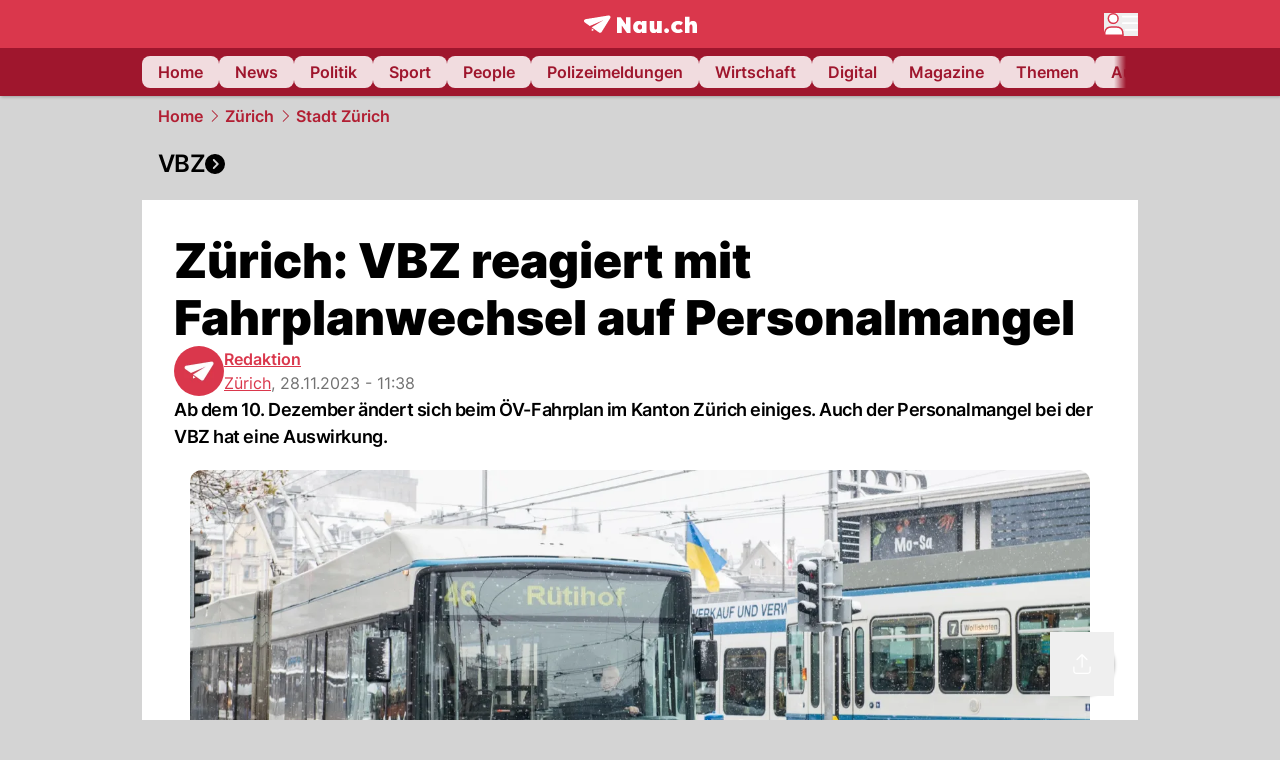

--- FILE ---
content_type: text/html; charset=utf-8
request_url: https://www.nau.ch/ort/zurich/zurich-vbz-reagiert-mit-fahrplanwechsel-auf-personalmangel-66659352
body_size: 59929
content:
<!DOCTYPE html><html lang="de-CH" q:render="ssr" q:route="[...path]" q:container="paused" q:version="1.16.1" q:base="/build/" q:locale="" q:manifest-hash="s66sp5" q:instance="yqn0ajobsff"><!--qv q:id=0 q:key=FXTb:zu_0--><!--qv q:id=1 q:key=MqmU:CQ_9--><!--qv q:s q:sref=1 q:key=--><head q:head><meta charset="utf-8" q:head><meta name="theme-color" content="var(--nau-theme-primary)" q:head><meta name="viewport" content="width=device-width, initial-scale=1.0, maximum-scale=1.0, user-scalable=no" q:head><link rel="preconnect" href="https://api.nau.ch" q:head><link rel="preconnect" href="https://c.nau.ch" q:head><link rel="preconnect" href="https://stats.g.doubleclick.net" q:head><link rel="preconnect" href="https://onesignal.com" q:head><link rel="preconnect" href="https://ping.chartbeat.net" q:head><link rel="preload" href="/fonts/inter-v13-latin-regular.woff2" as="font" type="font/woff2" crossOrigin="anonymous" q:head><link rel="preload" href="/fonts/inter-v13-latin-600.woff2" as="font" type="font/woff2" crossOrigin="anonymous" q:head><link rel="preload" href="/fonts/inter-v13-latin-900.woff2" as="font" type="font/woff2" crossOrigin="anonymous" q:head><!--qv q:id=2 q:key=vtfi:CQ_0--><!--qv q:key=Cf_5--><link key="ati57x57" rel="apple-touch-icon" sizes="57x57" href="/static/frontpage/apple-touch-icon-57x57.png?v=0.0.0" q:key="ati57x57" q:head><link key="ati60x60" rel="apple-touch-icon" sizes="60x60" href="/static/frontpage/apple-touch-icon-60x60.png?v=0.0.0" q:key="ati60x60" q:head><link key="ati72x72" rel="apple-touch-icon" sizes="72x72" href="/static/frontpage/apple-touch-icon-72x72.png?v=0.0.0" q:key="ati72x72" q:head><link key="ati76x76" rel="apple-touch-icon" sizes="76x76" href="/static/frontpage/apple-touch-icon-76x76.png?v=0.0.0" q:key="ati76x76" q:head><link key="ati114x114" rel="apple-touch-icon" sizes="114x114" href="/static/frontpage/apple-touch-icon-114x114.png?v=0.0.0" q:key="ati114x114" q:head><link key="ati120x120" rel="apple-touch-icon" sizes="120x120" href="/static/frontpage/apple-touch-icon-120x120.png?v=0.0.0" q:key="ati120x120" q:head><link key="ati144x144" rel="apple-touch-icon" sizes="144x144" href="/static/frontpage/apple-touch-icon-144x144.png?v=0.0.0" q:key="ati144x144" q:head><link key="ati152x152" rel="apple-touch-icon" sizes="152x152" href="/static/frontpage/apple-touch-icon-152x152.png?v=0.0.0" q:key="ati152x152" q:head><link key="ati180x180" rel="apple-touch-icon" sizes="180x180" href="/static/frontpage/apple-touch-icon-180x180.png?v=0.0.0" q:key="ati180x180" q:head><link key="icon36x36" rel="icon" type="image/png" sizes="36x36" href="/static/frontpage/android-chrome-36x36.png?v=0.0.0" q:key="icon36x36" q:head><link key="icon96x96" rel="icon" type="image/png" sizes="48x48" href="/static/frontpage/android-chrome-48x48.png?v=0.0.0" q:key="icon96x96" q:head><link key="icon57x57" rel="icon" type="image/png" sizes="96x96" href="/static/frontpage/favicon-96x96.png?v=0.0.0" q:key="icon57x57" q:head><link key="icon144x144" rel="icon" type="image/png" sizes="144x144" href="/static/frontpage/android-chrome-144x144.png?v=0.0.0" q:key="icon144x144" q:head><link key="icon192x192" rel="icon" type="image/png" sizes="192x192" href="/static/frontpage/android-chrome-192x192.png?v=0.0.0" q:key="icon192x192" q:head><link key="icon16x16" rel="icon" type="image/png" sizes="16x16" href="/static/frontpage/favicon-16x16.png?v=0.0.0" q:key="icon16x16" q:head><link key="icon32x32" rel="icon" type="image/png" sizes="32x32" href="/static/frontpage/favicon-32x32.png?v=0.0.0" q:key="icon32x32" q:head><link key="shortcuticon" rel="shortcut icon" type="image/x-icon" href="/static/frontpage/favicon.png?v=0.0.0" q:key="shortcuticon" q:head><link key="atsi320x460" rel="apple-touch-startup-image" type="image/x-icon" href="/static/frontpage/apple-touch-startup-image-320x460.png?v=0.0.0" media="(device-width: 320px) and (device-height: 480px) and (-webkit-device-pixel-ratio: 1)" q:key="atsi320x460" q:head><link key="atsi640x920" rel="apple-touch-startup-image" type="image/x-icon" href="/static/frontpage/apple-touch-startup-image-640x920.png?v=0.0.0" media="(device-width: 320px) and (device-height: 480px) and (-webkit-device-pixel-ratio: 2)" q:key="atsi640x920" q:head><link key="atsi640x1096" rel="apple-touch-startup-image" type="image/x-icon" href="/static/frontpage/apple-touch-startup-image-640x1096.png?v=0.0.0" media="(device-width: 320px) and (device-height: 568px) and (-webkit-device-pixel-ratio: 2)" q:key="atsi640x1096" q:head><link key="atsi748x1024" rel="apple-touch-startup-image" type="image/x-icon" href="/static/frontpage/apple-touch-startup-image-748x1024.png?v=0.0.0" media="(device-width: 768px) and (device-height: 1024px) and (-webkit-device-pixel-ratio: 1) and (orientation: landscape)" q:key="atsi748x1024" q:head><link key="atsi750x1024" rel="apple-touch-startup-image" type="image/x-icon" href="/static/frontpage/apple-touch-startup-image-750x1024.png?v=0.0.0" media="" q:key="atsi750x1024" q:head><link key="atsi750x1294" rel="apple-touch-startup-image" type="image/x-icon" href="/static/frontpage/apple-touch-startup-image-750x1294.png?v=0.0.0" media="(device-width: 375px) and (device-height: 667px) and (-webkit-device-pixel-ratio: 2)" q:key="atsi750x1294" q:head><link key="atsi768x1004" rel="apple-touch-startup-image" type="image/x-icon" href="/static/frontpage/apple-touch-startup-image-768x1004.png?v=0.0.0" media="(device-width: 768px) and (device-height: 1024px) and (-webkit-device-pixel-ratio: 1) and (orientation: portrait)" q:key="atsi768x1004" q:head><link key="atsi1182x2208" rel="apple-touch-startup-image" type="image/x-icon" href="/static/frontpage/apple-touch-startup-image-1182x2208.png?v=0.0.0" media="(device-width: 414px) and (device-height: 736px) and (-webkit-device-pixel-ratio: 3) and (orientation: landscape)" q:key="atsi1182x2208" q:head><link key="atsi1242x2148" rel="apple-touch-startup-image" type="image/x-icon" href="/static/frontpage/apple-touch-startup-image-1242x2148.png?v=0.0.0" media="(device-width: 414px) and (device-height: 736px) and (-webkit-device-pixel-ratio: 3) and (orientation: portrait)" q:key="atsi1242x2148" q:head><link key="atsi1496x2048" rel="apple-touch-startup-image" type="image/x-icon" href="/static/frontpage/apple-touch-startup-image-1496x2048.png?v=0.0.0" media="(device-width: 768px) and (device-height: 1024px) and (-webkit-device-pixel-ratio: 2) and (orientation: landscape)" q:key="atsi1496x2048" q:head><link key="atsi1536x2008" rel="apple-touch-startup-image" type="image/x-icon" href="/static/frontpage/apple-touch-startup-image-1536x2008.png?v=0.0.0" media="(device-width: 768px) and (device-height: 1024px) and (-webkit-device-pixel-ratio: 2) and (orientation: portrait)" q:key="atsi1536x2008" q:head><link key="manifest" rel="manifest" href="/static/frontpage/manifest.json?v=0.0.0" q:key="manifest" q:head><meta name="viewport" content="width=device-width, initial-scale=1.0" q:head><meta name="mobile-web-app-capable" content="yes" key="mobile-web-app-capable" q:key="mobile-web-app-capable" q:head><meta name="apple-mobile-web-app-capable" content="yes" key="apple-mobile-web-app-capable" q:key="apple-mobile-web-app-capable" q:head><meta name="msapplication-TileColor" content="#DA374C" key="msapplication-TileColor" q:key="msapplication-TileColor" q:head><meta name="theme-color" content="#DA374C" key="theme-color" q:key="theme-color" q:head><meta name="apple-mobile-web-app-status-bar-style" content="#DA374C" key="apple-mobile-web-app-status-bar-style" q:key="apple-mobile-web-app-status-bar-style" q:head><meta name="msapplication-config" content="/static/frontpage/browserconfig.xml?v=0.0.0" key="msapplication-config" q:key="msapplication-config" q:head><meta name="msapplication-TileImage" content="/static/frontpage/mstile-150x150.png?v=0.0.0" key="msapplication-TileImage" q:key="msapplication-TileImage" q:head><meta name="msapplication-square70x70logo" content="/static/frontpage/mstile-70x70.png?v=0.0.0" key="msapplication-square70x70logo" q:key="msapplication-square70x70logo" q:head><meta name="msapplication-square150x150logo" content="/static/frontpage/mstile-150x150.png?v=0.0.0" key="msapplication-square150x150logo" q:key="msapplication-square150x150logo" q:head><meta name="msapplication-wide310x150logo" content="/static/frontpage/mstile-310x150.png?v=0.0.0" key="msapplication-wide310x150logo" q:key="msapplication-wide310x150logo" q:head><meta name="msapplication-square310x310logo" content="/static/frontpage/mstile-310x310.png?v=0.0.0" key="msapplication-square310x310logo" q:key="msapplication-square310x310logo" q:head><script q:head>window._env={"PUBLIC_PRIMARY_HUE":"256.53","PUBLIC_MAINBG_COLOR":"#d4d4d4","PUBLIC_ACCENT_COLOR":"#B10049","PUBLIC_LOGIN_SCHEME":"nauch-app://","PUBLIC_APP_VERSION":"mag-v9.46.11","PUBLIC_PRIMARY_COLOR":"#DA374C","PUBLIC_LOGIN_AUTHORITY":"https://auth.nau.ch/realms/nau","PUBLIC_STATIC_DOMAIN":"https://www.nau.ch","PUBLIC_SPACING_VALUE":"16px","PUBLIC_SECONDARY_COLOR_STOP":"600","PUBLIC_ENABLE_USER_THEMES":"true","PUBLIC_APP_NAME":"Nau.ch","PUBLIC_LOGIN_CLIENT_ID":"frontpage","PUBLIC_SECONDARY_HUE":"206.64","PUBLIC_SECONDARY_COLOR":"#9f162d","PUBLIC_ORIGIN":"https://www.nau.ch","PUBLIC_PLAUSIBLE_SCRIPT":"https://t.nau.ch/js/script.js","PUBLIC_ICON_PATH":"/app/apps/icons","PUBLIC_QWIK_INSIGHTS_KEY":"7a050n3k6s","PUBLIC_APP":"frontpage","PUBLIC_TOPIC":"frontpage","PUBLIC_ROUNDED_CORNERS":"null","PUBLIC_USE_HTTP_CACHE":"true","PUBLIC_CARDBG_COLOR_DARK":"#1c2731","PUBLIC_BREADCRUMB_COLOR":"#B21F33","PUBLIC_APP_PATH":"/frontpage","PUBLIC_API_BASE_URL":"https://api.nau.ch","PUBLIC_USE_HTTP_LOG":"null","PUBLIC_ROOT_URL":"https://www.nau.ch","PUBLIC_CHECK_VERSION_AFTER_MS":"60000","PUBLIC_PLAUSIBLE_DOMAIN":"nau.ch","PUBLIC_GTM_ID":"GTM-WBWRFX6P","PUBLIC_CARDBG_COLOR":"#FFFFFF","PUBLIC_ONESIGNAL_APPID":"fab75e22-b5c5-4a61-a0c0-ee2779e16b8e","PUBLIC_ONESIGNAL_SAFARI_WEB_ID":"web.onesignal.auto.40785b5b-169b-4884-a5e0-8aeabe17c634","PUBLIC_ACCENT_COLOR_STOP":"600","PUBLIC_PRIMARY_COLOR_STOP":"500","PUBLIC_MAINBG_COLOR_DARK":"#0d141c","PUBLIC_ACCENT_HUE":"123.01","PUBLIC_ICON_VERSION":"0.8.15","PUBLIC_ONESIGNAL_ENABLE_NOTIFY_BUTTON":"false","PUBLIC_ONESIGNAL_TIME_DELAY":"10"}</script><script src="https://t.nau.ch/js/script.js" data-domain="nau.ch" defer q:id="3" q:head></script><script q:id="4" q:head>window.OneSignalDeferred = window.OneSignalDeferred || [];</script><script src="/scripts/onesignal-init.js?mag-v9.46.11" defer on:load="q-DGkj3n-0.js#s_L4uxOH4VS6E" q:id="5" q:head></script><!--qv q:key=Cf_2--><title q:key="Cf_0" q:head>Zürich: VBZ reagiert mit Fahrplanwechsel auf Personalmangel | Nau.ch</title><link rel="alternate" content="ch.nau.app" q:key="0" q:head><link rel="canonical" href="https://www.nau.ch/ort/zurich/zurich-vbz-reagiert-mit-fahrplanwechsel-auf-personalmangel-66659352" q:key="1" q:head><link rel="preload" as="image" type="image/avif" fetchpriority="high" imagesrcset="https://c.nau.ch/i/wpyLO/340/vbz.avif 340w, https://c.nau.ch/i/wpyLO/680/vbz.avif 680w, https://c.nau.ch/i/wpyLO/900/vbz.avif 900w, https://c.nau.ch/i/wpyLO/1360/vbz.avif 1360w, https://c.nau.ch/i/wpyLO/1800/vbz.avif 1800w" href="https://c.nau.ch/i/wpyLO/900/vbz.avif" q:key="2" q:head><meta property="og:site_name" content="Nau" q:key="0" q:head><meta name="apple-itunes-app" content="app-id=1282998699" q:key="1" q:head><meta name="robots" content="max-image-preview:large" q:key="2" q:head><meta name="twitter:card" content="summary_large_image" q:key="3" q:head><meta name="twitter:site" content="@nau_live" q:key="4" q:head><meta name="twitter:creator" content="@nau_live" q:key="5" q:head><meta property="og:title" content="Zürich: VBZ reagiert mit Fahrplanwechsel auf Personalmangel | Nau.ch" q:key="6" q:head><meta name="twitter:title" content="Zürich: VBZ reagiert mit Fahrplanwechsel auf Personalmangel | Nau.ch" q:key="7" q:head><meta property="og:title" content="Zürich: VBZ reagiert mit Fahrplanwechsel auf Personalmangel" q:key="8" q:head><meta property="og:description" content="Ab dem 10. Dezember ändert sich beim ÖV-Fahrplan im Kanton Zürich einiges. Auch der Personalmangel bei der VBZ hat eine Auswirkung." q:key="9" q:head><meta property="og:site_name" content="Nau" q:key="10" q:head><meta property="og:image" content="https://c.nau.ch/i/wpyLO/1360/680/vbz.jpg" q:key="11" q:head><meta property="og:image:alt" content="vbz" q:key="12" q:head><meta property="og:image:width" content="1360" q:key="13" q:head><meta property="og:image:height" content="680" q:key="14" q:head><meta property="og:url" content="https://www.nau.ch/ort/zurich/zurich-vbz-reagiert-mit-fahrplanwechsel-auf-personalmangel-66659352" q:key="15" q:head><meta property="og:type" content="article" q:key="16" q:head><meta property="article:published_time" content="2023-11-28T10:38:18+00:00" q:key="17" q:head><meta property="article:modified_time" content="2023-11-28T09:38:19+00:00" q:key="18" q:head><meta property="article:author" content="Redaktion" q:key="19" q:head><meta property="fb:app_id" content="1884799398427648" q:key="20" q:head><meta name="twitter:card" content="summary_large_image" q:key="21" q:head><meta name="twitter:site" content="@nau_live" q:key="22" q:head><meta name="twitter:creator" content="@nau_live" q:key="23" q:head><meta name="twitter:title" content="Zürich: VBZ reagiert mit Fahrplanwechsel auf Personalmangel" q:key="24" q:head><meta name="twitter:description" content="Ab dem 10. Dezember ändert sich beim ÖV-Fahrplan im Kanton Zürich einiges. Auch der Personalmangel bei der VBZ hat eine Auswirkung." q:key="25" q:head><meta name="twitter:image" content="https://c.nau.ch/i/wpyLO/1360/680/vbz.jpg" q:key="26" q:head><meta name="twitter:image:alt" content="vbz" q:key="27" q:head><meta name="description" content="Ab dem 10. Dezember ändert sich beim ÖV-Fahrplan im Kanton Zürich einiges. Auch der Personalmangel bei der VBZ hat eine Auswirkung." q:key="28" q:head><meta name="keywords" content="VBZ,Zürich,ÖV,Fahrplanwechsel,Bus,Tram" q:key="29" q:head><meta name="news_keywords" content="VBZ,Zürich,ÖV,Fahrplanwechsel,Bus,Tram" q:key="30" q:head><meta name="robots" content="max-image-preview:large" q:key="31" q:head><meta itemprop="datePublished" content="2023-11-28T10:38:18+00:00" q:key="32" q:head><meta name="date" content="2023-11-28T10:38:18+00:00" q:key="33" q:head><meta name="contentDate" content="20231128" q:key="34" q:head><meta itemprop="dateModified" content="2023-11-28T09:38:19+00:00" q:key="35" q:head><meta property="author" content="Redaktion" q:key="36" q:head><script type="application/ld+json" q:key="0" q:head>{"@context":"https://schema.org","@type":"Organization","name":"Nau.ch","logo":{"@type":"ImageObject","url":"https://www.nau.ch/amp/logo.png","width":350,"height":60},"url":"https://www.nau.ch/"}</script><script type="application/ld+json" q:key="1" q:head>{"@context":"http://schema.org","@type":"BreadcrumbList","itemListElement":[{"@type":"ListItem","position":1,"item":{"@id":"/","name":"Home"}},{"@type":"ListItem","position":2,"item":{"@id":"/zurich","name":"Zürich"}},{"@type":"ListItem","position":3,"item":{"@id":"/zurich/stadt-zurich","name":"Stadt Zürich"}}]}</script><script type="application/ld+json" q:key="2" q:head>{"@context":"http://schema.org","@type":"NewsArticle","isAccessibleForFree":true,"mainEntityOfPage":{"@type":"WebPage","@id":"https://www.nau.ch"},"headline":"Zürich: VBZ reagiert mit Fahrplanwechsel auf Personalmangel","image":{"@type":"ImageObject","url":"https://c.nau.ch/i/wpyLO/1360/vbz.jpg","width":1360,"height":680},"datePublished":"2023-11-28T10:38:18+00:00","dateModified":"2023-11-28T09:38:19+00:00","author":[[{"@type":"Person","name":"Redaktion","url":"https://www.nau.ch/profile/315"}]],"publisher":{"@context":"https://schema.org","@type":"Organization","name":"Nau.ch","logo":{"@type":"ImageObject","url":"https://www.nau.ch/amp/logo.png","width":350,"height":60},"url":"https://www.nau.ch/"},"description":"Ab dem 10. Dezember ändert sich beim ÖV-Fahrplan im Kanton Zürich einiges. Auch der Personalmangel bei der VBZ hat eine Auswirkung."}</script><!--/qv--><!--/qv--><!--/qv--><!--qv q:key=CQ_1--><script type="text/javascript" q:key="Eh_0" q:head> const staticPaths = ['/_sitemap', '/archiv/', '/profile/edit', '/profile/push', '/themen', '/.well-known', '/flash/']; const isStaticPath = (url) => staticPaths.some(path => url.startsWith(path));  const originalFetch = window.fetch;  window.fetch = (url, options = {}) => { if (url.toString().includes('/q-data.json') && !isStaticPath(url.toString())) { console.debug('Preventing q-data.json request for ' + url.toString());  return Promise.resolve( new Response( JSON.stringify({ _entry: '4', _objs: [ {}, '\u0001', 200, url.toString().replace('q-data.json', ''), { loaders: '0', action: '1', status: '2', href: '3', redirect: '1', isRewrite: '1', }, ], }), { headers: { 'Content-Type': 'application/json' } }, ), ); }  return originalFetch(url, options); }; </script><!--/qv--><script q:head>if (localStorage.theme === 'dark'||(!('theme' in localStorage) && window.matchMedia('(prefers-color-scheme: dark)').matches && localStorage['nau-logged-in'] === 'true')) document.documentElement.classList.add('dark'); </script><script q:head>window.globTarget = {
                            targeting: 'sys_firstimp',
                            dark: document.documentElement.classList.contains('dark') ? 'true' : 'false',
                            app_platform: /NauWebView/i.test(navigator.userAgent) ? 'app': 'pwa'
                        }
                    </script><script q:head>
                    window.googlefc = window.googlefc || {};
                    window.googlefc.ccpa = window.googlefc.ccpa || {};
                    window.googlefc.callbackQueue = window.googlefc.callbackQueue || [];

                    let lsName = 'nau:consent'

                    window.getCookie = (cName) => {
                        const name = cName + '=';
                        const cDecoded = decodeURIComponent(document.cookie);
                        const cArr = cDecoded.split('; ');
                        let res;
                        cArr.forEach(val => {
                            if (val.indexOf(name) === 0) res = val.substring(name.length);
                        });
                        return res;
                    };

                    window.storeCookie = (name, content, domain, path) => {
                        const c = { n: name, c: content, d: domain, p: path };
                        window.setTimeout(() => {
                            window.localStorage.setItem(lsName, JSON.stringify(c))
                        });
                        return c;
                    };

                    window.updateConsent = (n, c, h, p) => {
                        window.setTimeout(() => {
                            const d = new Date();
                            d.setMonth(d.getMonth() + 1);
                            document.cookie = n+'='+c+';domain='+h+';path='+p+';expires='+d.toUTCString();
                        });
                    };

                    const handleIOSConsent = () => {
                        const n = 'FCCDCF';
                        const fccdcf = window.getCookie(n);
                        if (fccdcf === undefined) {
                            const stored = window.localStorage.getItem(lsName);
                            if (stored !== null) {
                                const restored = JSON.parse(stored);

                                window.updateConsent(restored.n, restored.c, restored.d, restored.p);
                            } else {
                                googlefc.callbackQueue.push({
                                    'CONSENT_DATA_READY':
                                    () => {
                                        const c = window.getCookie(n);
                                        const u = new URL(window.location.href);
                                        const stored = window.storeCookie("FCCDCF", c, u.host.substring(u.host.indexOf('.')), '/')
                                        window.updateConsent(stored.n, stored.c, stored.d, stored.p);
                                    }
                                });
                            }
                        } else {
                            const stored = window.localStorage.getItem(lsName);
                            if (stored !== null) {
                                const restored = JSON.parse(stored);

                                window.updateConsent(restored.n, restored.c, restored.d, restored.p);
                            } else {
                                const u = new URL(window.location.href);
                                window.storeCookie(n, fccdcf, u.host.substring(u.host.indexOf('.')), '/')
                            }
                        }
                    }

                    const isWebkit = "GestureEvent" in window
                    const ios18 = /iOS|iPhone|iPad|iPod/i.test(navigator.userAgent) && window.CSS && CSS.supports("content-visibility", "visible");
                    const safariVersion = !/Version\/[A-Za-z0-9\.]+/gm.test(navigator.userAgent) ? -1 : parseInt(navigator.userAgent.match(/Version\/[A-Za-z0-9\.]+/gm)[0].split('/')[1])

                    if (isWebkit && (ios18 || safariVersion >= 11 || window.globTarget.app_platform === 'app')) {
                        handleIOSConsent();
                    }

                    googlefc.callbackQueue.push({
                        'CONSENT_DATA_READY':
                        () => {
                            setTimeout(() => {
                                window.inappwebview('handleTrackingConsent', window.googlefc.getAllowAdsStatus());
                            });
                        }
                    });
                </script><script q:head>window.inappwebview = (name, ...args) => {
                        if (window.zikzak_inappwebview !== undefined) {
                            return window.zikzak_inappwebview.callHandler(name, ...args);
                        } else if (window.flutter_inappwebview !== undefined) {
                            return window.flutter_inappwebview.callHandler(name, ...args);
                        }
                    }</script><script q:key="CQ_3" q:head>
                        const THEMES = [
                            ['#C2FFF9', '#85FFF3', '#4DFFED', '#0FFFE7', '#00D1BC', '#009688', '#007065', '#004D45', '#002420'],
                            ['#CBDEFB', '#97BDF7', '#639DF2', '#2F7CEE', '#115FD4', '#0D47A1', '#0A377B', '#062450', '#03132A'],
                            ['#DCE0E5', '#B9C1CB', '#98A4B3', '#758599', '#596778', '#3F4955', '#303740', '#21262C', '#0F1215'],
                        ];

                        const SECONDARY = ['#007d72', '#0A3A85', '#333b45'];

                        window.applyTheme = function (selectedThemeId) {
                            if (selectedThemeId === null || selectedThemeId === undefined) return;

                            let style = document.getElementById('nau-theme');

                            if (selectedThemeId === 0) {
                                if (style !== null) style.remove();
                                window.inappwebview('setPrimaryColor', null);
                                return;
                            }

                            if (!style) {
                                style = document.createElement('style');
                                style.id = 'nau-theme';
                                document.getElementsByTagName('head')[0].appendChild(style);
                            }

                            style.innerHTML = `:root {
                                --external-theme-secondary: ${SECONDARY[selectedThemeId - 1]};
                                --external-theme-primary: ${THEMES[selectedThemeId - 1][5]};
                                ${THEMES[selectedThemeId - 1]?.map((val, index) => { return `--external-theme-primary-${(index + 1) * 100}: ${val};
`; }).join('')}
                                --breadcrumb-theme-color: ${THEMES[selectedThemeId - 1][5]};
                                }`;

                            window.inappwebview('setPrimaryColor', THEMES[selectedThemeId - 1][5]);
                        };

                        (() => {
                            const lsThemeSetting = window.localStorage.getItem('nau-accent-preference');
                            if (!lsThemeSetting) return;
                            const parsedTheme = parseFloat(lsThemeSetting);
                            if ([1, 2, 3].indexOf(parsedTheme) > -1) {
                                applyTheme(parsedTheme);
                            } else {
                                applyTheme(0);
                            }
                        })();
                    </script><!--qv q:key=DP_0--><style id="hallotest123" q:head>:root {
                --external-theme-cardbg: #FFFFFF; 
                --external-theme-cardbg-dark: #1c2731; 
                --external-theme-mainbg: #d4d4d4; 
                --external-theme-mainbg-dark: #0d141c; 
                --external-spacing: 16px; 
                --breadcrumb-color: #B21F33
            }</style><style q:key="0" q:head>:root {
            --external-theme-primary: #DA374C;
            --external-theme-secondary: #9f162d;
            --external-theme-accent: #B10049;

             --external-theme-primary-100: #FBE9EC;
--external-theme-primary-200: #F8D8DC;
--external-theme-primary-300: #F0ADB6;
--external-theme-primary-400: #E98694;
--external-theme-primary-500: #E26071;
--external-theme-primary-600: #DA374C;
--external-theme-primary-700: #AC2033;
--external-theme-primary-800: #741522;
--external-theme-primary-900: #380A10;
--external-theme-primary-undefined: #000000;
--external-theme-primary-undefined: #000000;


            --external-theme-secondary-100: #FCE9EC;
--external-theme-secondary-200: #F8CED5;
--external-theme-secondary-300: #F2A1AE;
--external-theme-secondary-400: #EB7084;
--external-theme-secondary-500: #E43E5A;
--external-theme-secondary-600: #CE1D3A;
--external-theme-secondary-700: #9F162D;
--external-theme-secondary-800: #6C0F1E;
--external-theme-secondary-900: #36070F;
--external-theme-secondary-undefined: #000000;
--external-theme-secondary-undefined: #000000;


            --external-theme-accent-100: #FFE5F0;
--external-theme-accent-200: #FFC7DE;
--external-theme-accent-300: #FF8FBE;
--external-theme-accent-400: #FF579D;
--external-theme-accent-500: #FF1F7C;
--external-theme-accent-600: #EB0062;
--external-theme-accent-700: #B10049;
--external-theme-accent-800: #750031;
--external-theme-accent-900: #3D001A;
--external-theme-accent-undefined: #000000;
--external-theme-accent-undefined: #000000;

        }</style><!--/qv--><link rel="modulepreload" href="/build/q-pLIxelCT.js"><script type="module" async="true" src="/build/q-pLIxelCT.js"></script><link rel="stylesheet" href="/assets/BqqpIi90-style.css"><link rel="modulepreload" href="/build/q-CmfOTBhc.js"><link rel="preload" href="/assets/CPgp9bDw-bundle-graph.json" as="fetch" crossorigin="anonymous"><script type="module" async="true">let b=fetch("/assets/CPgp9bDw-bundle-graph.json");import("/build/q-CmfOTBhc.js").then(({l})=>l("/build/",b));</script><link rel="modulepreload" href="/build/q-Cdks_e5t.js"><style q:style="pcisld-0" hidden>:root{view-transition-name:none}</style></head><body><noscript q:key="CQ_5"><iframe src="https://www.googletagmanager.com/ns.html?id=GTM-WBWRFX6P" height="0" width="0" style="display:none;visibility:hidden"></iframe></noscript><!--qv q:id=6 q:key=FF8B:CQ_6--><!--qv q:key=6b_2--><!--qv q:id=7 q:key=tTip:6b_0--><!--qv q:key=0Z_24--><!--qv q:key=0Z_1--><div class="z-1000 h-1 bg-gray-300 fixed top-0 left-0 w-full ease-in-out transition-opacity duration-200 opacity-0" on:qvisible="q-DGAQJIeb.js#_hW[0]
q-C8SO3dEi.js#_hW[1]
q-Cu4OJaNW.js#_hW[2]
q-DGkj3n-0.js#_hW[3]
q-ufxc3yAs.js#_hW[4]
q-DGkj3n-0.js#_hW[5]
q-DGkj3n-0.js#_hW[6]
q-DGkj3n-0.js#_hW[7]
q-Ca1CinNi.js#_hW[8]
q-DmLd_mRD.js#_hW[9]" on-document:click="q-DGkj3n-0.js#s_WEHCTYiUM40[10]" on-document:qidle="q-DGkj3n-0.js#_hW[11]" on-document:keydown="q-C9R8Uu_7.js#s_t7KF1eMKXKk[10]" on-document:qinit="q-DGkj3n-0.js#_hW[12]" q:key="m3_0" q:id="8"><div id="loading-indicator" class="h-full bg-blue-500 transition-[width] duration-[1s] w-0"></div></div><!--/qv--><!--qv q:id=9 q:key=0ZzY:0Z_23--><div style="transform:unset;padding-bottom:unset" class="pb-bottomNavbarHeightMobile tablet:pb-0 transition-transform duration-0 relative" on:qvisible="q-DGkj3n-0.js#_hW[0]" on-window:resize="q-DGkj3n-0.js#s_QaOpeZVUrjA" q:key="Af_6" q:id="a"><!--qv q:s q:sref=9 q:key=background-link--><!--/qv--><!--qv q:s q:sref=9 q:key=bg-img--><!--/qv--><!--qv q:s q:sref=9 q:key=header--><header q:slot="header" id="header" class="col-span-full sticky top-0 z-90 nau-box-shadow"><!--qv q:id=2y q:key=vlSo:0Z_5--><!--qv q:key=Xd_7--><!--qv q:id=2z q:key=Ajoi:Xd_5--><div class="grid grid-cols-noHpAd hpAdRightMinScreenWidth:grid-cols-hpAdRight hpAdLeftMinScreenWidth:grid-cols-hpAdLeft bg-primary dark:bg-primary" q:key="Af_10" q:id="30"><aside class="pr-halfpageAdPadding flex-col col-start-2 hidden hpAdLeftMinScreenWidth:flex"><!--qv q:s q:sref=2z q:key=left--><span q:slot="left" on-document:qinit="q-DGkj3n-0.js#_hW[0]" q:id="31"></span><!--/qv--></aside><section class="col-start-3" q:id="32"><!--qv q:s q:sref=2z q:key=--><!--qv q:id=33 q:key=zbXE:Xd_4--><div id="navbar" class="flex justify-center text-white tablet:pt-0" on:qvisible="q-DGkj3n-0.js#_hW[0]" q:key="VJ_6" q:id="34"><div class="w-full max-w-screen-content h-12 flex items-center relative justify-center" q:id="35"><!--qv q:id=36 q:key=XsOY:VJ_4--><a aria-label="Zur Startseite von frontpage.nau.ch" href="/" preventdefault:click class="cursor-pointer cursor-pointer" on:click="q-DGkj3n-0.js#s_14NNkDGP5AU[0 1 2 3]" q:key="nR_3" q:id="37"><!--t=38--><!----><!--qv q:s q:sref=36 q:key=--><!--qv q:id=fn q:key=Gvzs:VJ_2--><span class="[&amp;&gt;svg]:w-full [&amp;&gt;svg]:max-h-[40px]" q:key="dynamic" q:id="fo"><svg xmlns="http://www.w3.org/2000/svg" width="113" height="19" viewBox="0 0 113 18" role="img" aria-hidden="true" focusable="false">
    <path
        fill="#fff"
        d="M24.8 0h-.5c-.2 0-22 3.6-22.8 3.7S0 4.6 0 5.5c0 .5.2 1 .6 1.3l5.2 3.7 13.7-5.9-11.8 7.2 7.5 5.3c.3.2.6.2.9.2.6 0 1.2-.3 1.5-.8l8.6-13.8c.2-.3.3-.6.3-1 0-.9-.8-1.7-1.7-1.7zM7.7 15.6l2.2-1.1-2.2-1.6zM41.9 9l-5.2-7.3H33v15.7h4.7V9.9l5.2 7.5h3.7V1.7h-4.7zM58 7.1c-.6-1.1-1.8-1.7-3.4-1.7-3.1 0-5.5 2.6-5.5 6.1 0 3.6 2.4 6.1 5.5 6.1 1.5 0 2.7-.6 3.4-1.7v1.5h4.6V5.6H58v1.5zm-2.1 7c-1.3 0-2.2-1.1-2.2-2.6s.8-2.6 2.2-2.6 2.2 1.1 2.2 2.6-.8 2.6-2.2 2.6zM73.1 12c0 .9-.2 2-1.4 2s-1.4-1.1-1.4-2V5.6h-4.6v6.9c0 1.9.4 5.1 4.1 5.1 1.6 0 2.6-.6 3.3-1.7v1.5h4.6V5.6h-4.6V12zm21.2-3.1c.6 0 1.5.2 2.5 1L99 7.2c-1.3-1.3-3.2-1.8-5-1.8-4 0-6.9 2.7-6.9 6.1 0 3.4 2.9 6.1 6.9 6.1 1.7 0 3.7-.6 5-1.8l-2.2-2.7c-.9.8-1.9 1-2.5 1-1.5 0-2.6-1.1-2.6-2.6s1-2.6 2.6-2.6zm14.6-3.5c-1.6 0-2.6.6-3.3 1.7V1.2H101v16.2h4.6V11c0-.9.2-2 1.4-2s1.4 1.1 1.4 2v6.4h4.6v-6.9c0-1.9-.4-5.1-4.1-5.1zm-24.6 8.1c-.2-.2-.5-.4-.8-.5-.3-.1-.6-.2-.9-.2-.3 0-.6.1-.9.2-.3.1-.6.3-.8.5-.2.2-.4.5-.5.8-.1.3-.2.6-.2.9 0 .3.1.6.2.9.1.3.3.6.5.8.2.2.5.4.8.5.3.1.6.2.9.2.3 0 .6-.1.9-.2.3-.1.6-.3.8-.5.2-.2.4-.5.5-.8.1-.3.2-.6.2-.9 0-.3-.1-.6-.2-.9-.1-.4-.3-.6-.5-.8z"
    />
</svg>
</span><!--/qv--><span class="sr-only"><!--t=39-->frontpage.<!---->NAU.ch</span><!--/qv--></a><!--/qv--><!--qv q:s q:sref=33 q:key=nau-navbar-menu--><div q:slot="nau-navbar-menu" class="flex items-center gap-3 absolute right-0 invisible tablet:visible"><button type="button" title="Menü anzeigen" aria-label="Menü anzeigen" aria-haspopup="true" aria-controls="menu-modal" aria-expanded="false" id="menu-button" on:click="q-EPMlZLq4.js#s_0QdArnVLnts[0]" q:id="3a"><svg xmlns="http://www.w3.org/2000/svg" width="34" height="23" fill="none" aria-hidden="true" viewBox="0 0 34 23" q:key="Xd_3"><path fill="#fff" stroke="var(--nau-theme-primary)" stroke-width="1.5" d="M14.08 5.577c0 2.658-2.18 4.827-4.89 4.827S4.3 8.234 4.3 5.577 6.48.75 9.19.75c2.71 0 4.89 2.169 4.89 4.827Zm-1.777 8.442c3.214 0 5.836 2.068 6.478 4.74v.002c.002.008.011.064.023.195.011.128.022.294.033.488.02.387.039.87.053 1.359.016.519.027 1.038.034 1.447H.76c.007-.409.018-.928.034-1.447.014-.489.032-.972.054-1.36q.015-.293.033-.487c.011-.13.02-.187.022-.195v-.001c.642-2.673 3.264-4.74 6.479-4.74z"/><path fill="#fff" fill-rule="evenodd" d="M34 3.568a.863.863 0 0 1-.863.863h-14.38a.862.862 0 1 1 0-1.725h14.38c.477 0 .863.386.863.862M34 10.202a.863.863 0 0 1-.863.863h-14.38a.862.862 0 1 1 0-1.725h14.38c.477 0 .863.386.863.862M34 16.837a.863.863 0 0 1-.862.862H21.442a.863.863 0 0 1 0-1.725h11.696c.476 0 .862.386.862.863" clip-rule="evenodd"/></svg></button></div><!--/qv--></div></div><!--/qv--><!--/qv--></section><aside class="pl-halfpageAdPadding col-start-4 hidden hpAdRightMinScreenWidth:flex flex-col"><!--qv q:s q:sref=2z q:key=right--><span q:slot="right"></span><!--/qv--></aside></div><!--/qv--><!--qv q:id=3b q:key=Ajoi:Xd_6--><div class="grid grid-cols-noHpAd hpAdRightMinScreenWidth:grid-cols-hpAdRight hpAdLeftMinScreenWidth:grid-cols-hpAdLeft bg-secondary hidden tablet:grid" q:key="Af_10" q:id="3c"><aside class="pr-halfpageAdPadding flex-col col-start-2 hidden hpAdLeftMinScreenWidth:flex"><!--qv q:s q:sref=3b q:key=left--><span q:slot="left"></span><!--/qv--></aside><section class="col-start-3" q:id="3d"><!--qv q:s q:sref=3b q:key=--><nav class="px-3 desktop:px-0 py-2"><!--qv q:id=3e q:key=f0Xx:https://www.nau.ch/ort/zurich/zurich-vbz-reagiert-mit-fahrplanwechsel-auf-personalmangel-66659352--><div class="button-list w-full flex items-center justify-start max-w-full" on-window:resize="q-DGkj3n-0.js#s_xV7hbwuhigc[0 1]" on-document:qinit="q-DGkj3n-0.js#_hW[2]" q:key="oR_2" q:id="3f"><div class="shrink-1 w-full relative overflow-shadow -mx-3"><div data-scroller class="w-auto flex flex-row items-center gap-2 overflow-x-auto scrollbar-hidden px-3"><!--qv q:id=3g q:key=jera:0--><!--qv q:id=3h q:key=XsOY:RG_12--><a data-id="0" href="/" preventdefault:click title="Home" referrerPolicy="" rel="" class="flex items-center leading-none relative rounded-lg  justify-center text-secondary bg-white/85 dark:bg-neutral-800 dark:text-white dark:hover:bg-neutral-700 hover:bg-primary-100 font-semibold text-sm px-4 py-2 no-underline focus-underline cursor-pointer" on:click="q-DGkj3n-0.js#s_14NNkDGP5AU[0 1 2 3]" q:key="nR_3" q:id="3i"><!--t=3j--><!----><!--qv q:s q:sref=3h q:key=--><span class="inline-flex gap-2 items-center flex-nowrap whitespace-nowrap" q:id="3k"><span q:key="RG_8"><!--t=3l-->Home<!----></span><!--qv q:key=RG_10--><!--/qv--></span><!--/qv--></a><!--/qv--><!--/qv--><!--qv q:id=3m q:key=jera:1--><!--qv q:id=3n q:key=XsOY:RG_12--><a data-id="1" href="/news" preventdefault:click title="News" referrerPolicy="" rel="" class="flex items-center leading-none relative rounded-lg  justify-center text-secondary bg-white/85 dark:bg-neutral-800 dark:text-white dark:hover:bg-neutral-700 hover:bg-primary-100 font-semibold text-sm px-4 py-2 no-underline focus-underline cursor-pointer" on:click="q-DGkj3n-0.js#s_14NNkDGP5AU[0 1 2 3]" q:key="nR_3" q:id="3o"><!--t=3p--><!----><!--qv q:s q:sref=3n q:key=--><span class="inline-flex gap-2 items-center flex-nowrap whitespace-nowrap" q:id="3q"><span q:key="RG_8"><!--t=3r-->News<!----></span><!--qv q:key=RG_10--><!--/qv--></span><!--/qv--></a><!--/qv--><!--/qv--><!--qv q:id=3s q:key=jera:2--><!--qv q:id=3t q:key=XsOY:RG_12--><a data-id="2" href="/politik" preventdefault:click title="Politik" referrerPolicy="" rel="" class="flex items-center leading-none relative rounded-lg  justify-center text-secondary bg-white/85 dark:bg-neutral-800 dark:text-white dark:hover:bg-neutral-700 hover:bg-primary-100 font-semibold text-sm px-4 py-2 no-underline focus-underline cursor-pointer" on:click="q-DGkj3n-0.js#s_14NNkDGP5AU[0 1 2 3]" q:key="nR_3" q:id="3u"><!--t=3v--><!----><!--qv q:s q:sref=3t q:key=--><span class="inline-flex gap-2 items-center flex-nowrap whitespace-nowrap" q:id="3w"><span q:key="RG_8"><!--t=3x-->Politik<!----></span><!--qv q:key=RG_10--><!--/qv--></span><!--/qv--></a><!--/qv--><!--/qv--><!--qv q:id=3y q:key=jera:3--><!--qv q:id=3z q:key=XsOY:RG_12--><a data-id="3" href="/sport" preventdefault:click title="Sport" referrerPolicy="" rel="" class="flex items-center leading-none relative rounded-lg  justify-center text-secondary bg-white/85 dark:bg-neutral-800 dark:text-white dark:hover:bg-neutral-700 hover:bg-primary-100 font-semibold text-sm px-4 py-2 no-underline focus-underline cursor-pointer" on:click="q-DGkj3n-0.js#s_14NNkDGP5AU[0 1 2 3]" q:key="nR_3" q:id="40"><!--t=41--><!----><!--qv q:s q:sref=3z q:key=--><span class="inline-flex gap-2 items-center flex-nowrap whitespace-nowrap" q:id="42"><span q:key="RG_8"><!--t=43-->Sport<!----></span><!--qv q:key=RG_10--><!--/qv--></span><!--/qv--></a><!--/qv--><!--/qv--><!--qv q:id=44 q:key=jera:4--><!--qv q:id=45 q:key=XsOY:RG_12--><a data-id="4" href="/people" preventdefault:click title="People" referrerPolicy="" rel="" class="flex items-center leading-none relative rounded-lg  justify-center text-secondary bg-white/85 dark:bg-neutral-800 dark:text-white dark:hover:bg-neutral-700 hover:bg-primary-100 font-semibold text-sm px-4 py-2 no-underline focus-underline cursor-pointer" on:click="q-DGkj3n-0.js#s_14NNkDGP5AU[0 1 2 3]" q:key="nR_3" q:id="46"><!--t=47--><!----><!--qv q:s q:sref=45 q:key=--><span class="inline-flex gap-2 items-center flex-nowrap whitespace-nowrap" q:id="48"><span q:key="RG_8"><!--t=49-->People<!----></span><!--qv q:key=RG_10--><!--/qv--></span><!--/qv--></a><!--/qv--><!--/qv--><!--qv q:id=4a q:key=jera:5--><!--qv q:id=4b q:key=XsOY:RG_12--><a data-id="5" href="/news/polizeimeldungen" preventdefault:click title="Polizeimeldungen" referrerPolicy="" rel="" class="flex items-center leading-none relative rounded-lg  justify-center text-secondary bg-white/85 dark:bg-neutral-800 dark:text-white dark:hover:bg-neutral-700 hover:bg-primary-100 font-semibold text-sm px-4 py-2 no-underline focus-underline cursor-pointer" on:click="q-DGkj3n-0.js#s_14NNkDGP5AU[0 1 2 3]" q:key="nR_3" q:id="4c"><!--t=4d--><!----><!--qv q:s q:sref=4b q:key=--><span class="inline-flex gap-2 items-center flex-nowrap whitespace-nowrap" q:id="4e"><span q:key="RG_8"><!--t=4f-->Polizeimeldungen<!----></span><!--qv q:key=RG_10--><!--/qv--></span><!--/qv--></a><!--/qv--><!--/qv--><!--qv q:id=4g q:key=jera:6--><!--qv q:id=4h q:key=XsOY:RG_12--><a data-id="6" href="/news/wirtschaft" preventdefault:click title="Wirtschaft" referrerPolicy="" rel="" class="flex items-center leading-none relative rounded-lg  justify-center text-secondary bg-white/85 dark:bg-neutral-800 dark:text-white dark:hover:bg-neutral-700 hover:bg-primary-100 font-semibold text-sm px-4 py-2 no-underline focus-underline cursor-pointer" on:click="q-DGkj3n-0.js#s_14NNkDGP5AU[0 1 2 3]" q:key="nR_3" q:id="4i"><!--t=4j--><!----><!--qv q:s q:sref=4h q:key=--><span class="inline-flex gap-2 items-center flex-nowrap whitespace-nowrap" q:id="4k"><span q:key="RG_8"><!--t=4l-->Wirtschaft<!----></span><!--qv q:key=RG_10--><!--/qv--></span><!--/qv--></a><!--/qv--><!--/qv--><!--qv q:id=4m q:key=jera:7--><!--qv q:id=4n q:key=XsOY:RG_12--><a data-id="7" href="/news/digital" preventdefault:click title="Digital" referrerPolicy="" rel="" class="flex items-center leading-none relative rounded-lg  justify-center text-secondary bg-white/85 dark:bg-neutral-800 dark:text-white dark:hover:bg-neutral-700 hover:bg-primary-100 font-semibold text-sm px-4 py-2 no-underline focus-underline cursor-pointer" on:click="q-DGkj3n-0.js#s_14NNkDGP5AU[0 1 2 3]" q:key="nR_3" q:id="4o"><!--t=4p--><!----><!--qv q:s q:sref=4n q:key=--><span class="inline-flex gap-2 items-center flex-nowrap whitespace-nowrap" q:id="4q"><span q:key="RG_8"><!--t=4r-->Digital<!----></span><!--qv q:key=RG_10--><!--/qv--></span><!--/qv--></a><!--/qv--><!--/qv--><!--qv q:id=4s q:key=jera:8--><!--qv q:id=4t q:key=XsOY:RG_12--><a data-id="8" href="/magazine" preventdefault:click title="Magazine" referrerPolicy="" rel="" class="flex items-center leading-none relative rounded-lg  justify-center text-secondary bg-white/85 dark:bg-neutral-800 dark:text-white dark:hover:bg-neutral-700 hover:bg-primary-100 font-semibold text-sm px-4 py-2 no-underline focus-underline cursor-pointer" on:click="q-DGkj3n-0.js#s_14NNkDGP5AU[0 1 2 3]" q:key="nR_3" q:id="4u"><!--t=4v--><!----><!--qv q:s q:sref=4t q:key=--><span class="inline-flex gap-2 items-center flex-nowrap whitespace-nowrap" q:id="4w"><span q:key="RG_8"><!--t=4x-->Magazine<!----></span><!--qv q:key=RG_10--><!--/qv--></span><!--/qv--></a><!--/qv--><!--/qv--><!--qv q:id=4y q:key=jera:9--><!--qv q:id=4z q:key=XsOY:RG_12--><a data-id="9" href="/themen" preventdefault:click title="Themen" referrerPolicy="" rel="" class="flex items-center leading-none relative rounded-lg  justify-center text-secondary bg-white/85 dark:bg-neutral-800 dark:text-white dark:hover:bg-neutral-700 hover:bg-primary-100 font-semibold text-sm px-4 py-2 no-underline focus-underline cursor-pointer" on:click="q-DGkj3n-0.js#s_14NNkDGP5AU[0 1 2 3]" q:key="nR_3" q:id="50"><!--t=51--><!----><!--qv q:s q:sref=4z q:key=--><span class="inline-flex gap-2 items-center flex-nowrap whitespace-nowrap" q:id="52"><span q:key="RG_8"><!--t=53-->Themen<!----></span><!--qv q:key=RG_10--><!--/qv--></span><!--/qv--></a><!--/qv--><!--/qv--><!--qv q:id=54 q:key=jera:10--><!--qv q:id=55 q:key=XsOY:RG_12--><a data-id="10" href="/lifestyle/auto" preventdefault:click title="Auto" referrerPolicy="" rel="" class="flex items-center leading-none relative rounded-lg  justify-center text-secondary bg-white/85 dark:bg-neutral-800 dark:text-white dark:hover:bg-neutral-700 hover:bg-primary-100 font-semibold text-sm px-4 py-2 no-underline focus-underline cursor-pointer" on:click="q-DGkj3n-0.js#s_14NNkDGP5AU[0 1 2 3]" q:key="nR_3" q:id="56"><!--t=57--><!----><!--qv q:s q:sref=55 q:key=--><span class="inline-flex gap-2 items-center flex-nowrap whitespace-nowrap" q:id="58"><span q:key="RG_8"><!--t=59-->Auto<!----></span><!--qv q:key=RG_10--><!--/qv--></span><!--/qv--></a><!--/qv--><!--/qv--><!--qv q:id=5a q:key=jera:11--><!--qv q:id=5b q:key=XsOY:RG_12--><a data-id="11" href="/sport/matchcenter" preventdefault:click title="Matchcenter" referrerPolicy="" rel="" class="flex items-center leading-none relative rounded-lg  justify-center text-secondary bg-white/85 dark:bg-neutral-800 dark:text-white dark:hover:bg-neutral-700 hover:bg-primary-100 font-semibold text-sm px-4 py-2 no-underline focus-underline cursor-pointer" on:click="q-DGkj3n-0.js#s_14NNkDGP5AU[0 1 2 3]" q:key="nR_3" q:id="5c"><!--t=5d--><!----><!--qv q:s q:sref=5b q:key=--><span class="inline-flex gap-2 items-center flex-nowrap whitespace-nowrap" q:id="5e"><span q:key="RG_8"><!--t=5f-->Matchcenter<!----></span><!--qv q:key=RG_10--><!--/qv--></span><!--/qv--></a><!--/qv--><!--/qv--><!--qv q:id=5g q:key=jera:12--><!--qv q:id=5h q:key=XsOY:RG_12--><a data-id="12" href="/news/videos" preventdefault:click title="Videos" referrerPolicy="" rel="" class="flex items-center leading-none relative rounded-lg  justify-center text-secondary bg-white/85 dark:bg-neutral-800 dark:text-white dark:hover:bg-neutral-700 hover:bg-primary-100 font-semibold text-sm px-4 py-2 no-underline focus-underline cursor-pointer" on:click="q-DGkj3n-0.js#s_14NNkDGP5AU[0 1 2 3]" q:key="nR_3" q:id="5i"><!--t=5j--><!----><!--qv q:s q:sref=5h q:key=--><span class="inline-flex gap-2 items-center flex-nowrap whitespace-nowrap" q:id="5k"><span q:key="RG_8"><!--t=5l-->Videos<!----></span><!--qv q:key=RG_10--><!--/qv--></span><!--/qv--></a><!--/qv--><!--/qv--><!--qv q:id=5m q:key=jera:13--><!--qv q:id=5n q:key=XsOY:RG_12--><a data-id="13" href="/news/mehr-plus" preventdefault:click title="Nau Plus" referrerPolicy="" rel="" class="flex items-center leading-none relative rounded-lg  justify-center text-secondary bg-white/85 dark:bg-neutral-800 dark:text-white dark:hover:bg-neutral-700 hover:bg-primary-100 font-semibold text-sm px-4 py-2 no-underline focus-underline cursor-pointer" on:click="q-DGkj3n-0.js#s_14NNkDGP5AU[0 1 2 3]" q:key="nR_3" q:id="5o"><!--t=5p--><!----><!--qv q:s q:sref=5n q:key=--><span class="inline-flex gap-2 items-center flex-nowrap whitespace-nowrap" q:id="5q"><span q:key="RG_8"><!--t=5r-->Nau Plus<!----></span><!--qv q:key=RG_10--><!--/qv--></span><!--/qv--></a><!--/qv--><!--/qv--><!--qv q:id=5s q:key=jera:14--><!--qv q:id=5t q:key=XsOY:RG_12--><a data-id="14" href="/lifestyle" preventdefault:click title="Lifestyle" referrerPolicy="" rel="" class="flex items-center leading-none relative rounded-lg  justify-center text-secondary bg-white/85 dark:bg-neutral-800 dark:text-white dark:hover:bg-neutral-700 hover:bg-primary-100 font-semibold text-sm px-4 py-2 no-underline focus-underline cursor-pointer" on:click="q-DGkj3n-0.js#s_14NNkDGP5AU[0 1 2 3]" q:key="nR_3" q:id="5u"><!--t=5v--><!----><!--qv q:s q:sref=5t q:key=--><span class="inline-flex gap-2 items-center flex-nowrap whitespace-nowrap" q:id="5w"><span q:key="RG_8"><!--t=5x-->Lifestyle<!----></span><!--qv q:key=RG_10--><!--/qv--></span><!--/qv--></a><!--/qv--><!--/qv--><!--qv q:id=5y q:key=jera:15--><!--qv q:id=5z q:key=XsOY:RG_12--><a data-id="15" href="/news/games" preventdefault:click title="Games" referrerPolicy="" rel="" class="flex items-center leading-none relative rounded-lg  justify-center text-secondary bg-white/85 dark:bg-neutral-800 dark:text-white dark:hover:bg-neutral-700 hover:bg-primary-100 font-semibold text-sm px-4 py-2 no-underline focus-underline cursor-pointer" on:click="q-DGkj3n-0.js#s_14NNkDGP5AU[0 1 2 3]" q:key="nR_3" q:id="60"><!--t=61--><!----><!--qv q:s q:sref=5z q:key=--><span class="inline-flex gap-2 items-center flex-nowrap whitespace-nowrap" q:id="62"><span q:key="RG_8"><!--t=63-->Games<!----></span><!--qv q:key=RG_10--><!--/qv--></span><!--/qv--></a><!--/qv--><!--/qv--><!--qv q:id=64 q:key=jera:16--><!--qv q:id=65 q:key=XsOY:RG_12--><a data-id="16" href="/news/stimmen-der-schweiz" preventdefault:click title="Stimmen der Schweiz" referrerPolicy="" rel="" class="flex items-center leading-none relative rounded-lg  justify-center text-secondary bg-white/85 dark:bg-neutral-800 dark:text-white dark:hover:bg-neutral-700 hover:bg-primary-100 font-semibold text-sm px-4 py-2 no-underline focus-underline cursor-pointer" on:click="q-DGkj3n-0.js#s_14NNkDGP5AU[0 1 2 3]" q:key="nR_3" q:id="66"><!--t=67--><!----><!--qv q:s q:sref=65 q:key=--><span class="inline-flex gap-2 items-center flex-nowrap whitespace-nowrap" q:id="68"><span q:key="RG_8"><!--t=69-->Stimmen der Schweiz<!----></span><!--qv q:key=RG_10--><!--/qv--></span><!--/qv--></a><!--/qv--><!--/qv--></div></div></div><!--/qv--></nav><!--/qv--></section><aside class="pl-halfpageAdPadding col-start-4 hidden hpAdRightMinScreenWidth:flex flex-col"><!--qv q:s q:sref=3b q:key=right--><span q:slot="right"></span><!--/qv--></aside></div><!--/qv--><!--/qv--><!--/qv--></header><!--/qv--><!--qv q:s q:sref=9 q:key=--><!--qv q:id=b q:key=mBvD:0Z_3--><!--/qv--><!--qv q:id=c q:key=77yg:0Z_4--><div class="fixed z-1000 top-16 right-0 transition-all duration-200" q:key="pG_1" q:id="d"></div><!--/qv--><!--qv q:id=e q:key=Ajoi:0Z_10--><div mainContent class="grid grid-cols-noHpAd hpAdRightMinScreenWidth:grid-cols-hpAdRight hpAdLeftMinScreenWidth:grid-cols-hpAdLeft" q:key="Af_10" q:id="f"><aside class="pr-halfpageAdPadding flex-col col-start-2 hidden hpAdLeftMinScreenWidth:flex"><!--qv q:s q:sref=e q:key=left--><!--qv q:id=h q:key=uQRr:0Z_7--><div style="z-index:1" class="sticky top-navbarHeightDesktop" on:qvisible="q-YeGIx5HV.js#_hW[0]" q:key="OC_0" q:id="i"></div><!--/qv--><!--/qv--></aside><section class="col-start-3 bg-background-light" q:id="j"><!--qv q:s q:sref=e q:key=--><!--qv q:s q:sref=7 q:key=--><!--qv q:id=6i q:key=ZolX:6b_0--><!--qv q:id=6j q:key=btCB:aj_0--><div on:qvisible="q-DGkj3n-0.js#_hW[0]" q:key="aj_6" q:id="6k"><div style="" q:id="6l"><!--qv q:id=6n q:key=grgV:aj_3--><section class="flex justify-center" on:qvisible="q-DGkj3n-0.js#_hW[0]
q-DGkj3n-0.js#_hW[1]
q-DGkj3n-0.js#_hW[2]" q:key="Vq_0" q:id="6o"><div class="flex flex-col w-full"><!--qv q:key=v1/ad-0-rs70xc-grgVLWlKlhc-6m-863.6285518980877--><!--/qv--><!--qv q:key=v1/ad-1-rs70xc-grgVLWlKlhc-6m-40.0003344431088--><!--/qv--><!--qv q:key=v1/ad-2-rs70xc-grgVLWlKlhc-6m-259.8763209182253--><!--/qv--><!--qv q:key=v1/data-layer-push-3-rs70xc-grgVLWlKlhc-6m-126.36547204499449--><!--qv q:id=6s q:key=6j2I:7a_34--><script type="placeholder" hidden q:id="6t" on-document:qinit="q-DGkj3n-0.js#_hW[0]"></script><!--/qv--><!--/qv--><!--qv q:key=v1/plausible-4-rs70xc-grgVLWlKlhc-6m-704.4900462632966--><!--qv q:id=6u q:key=8vVd:7a_40--><script type="placeholder" hidden q:id="6v" on-document:qidle="q-CdMwhyHN.js#_hW[0]"></script><!--/qv--><!--/qv--><!--qv q:key=v1/wrapper-5-rs70xc-grgVLWlKlhc-6m-227.27485661548053--><!--qv q:key=kz_6--><div style="background-color:transparent;border:0px solid" class="w-max-content flex flex-col z-10 rounded-none vp1:p-0 vp1:mt-2 vp1:mr-4 vp1:mb-2 vp1:ml-4 vp2:p-0 vp2:mt-2 vp2:mr-4 vp2:mb-2 vp2:ml-4 vp3:p-0 vp3:mt-2 vp3:mr-4 vp3:mb-2 vp3:ml-4 vp4:p-0 vp4:mt-2 vp4:mr-4 vp4:mb-2 vp4:ml-4" q:key="IH_0"><!--qv q:key=0--><!--qv q:id=6w q:key=ixJ6:7a_3--><nav aria-label="Breadcrumb" class="relative text-sm -mx-3 font-semibold overflow-shadow min-w-0 flex items-center" q:key="YI_2"><div style="direction:rtl" class="overflow-x-scroll scrollbar-hidden"><ol style="direction:ltr" class="flex px-3 w-max"><li class="flex items-center" q:key="breadcrumb-0-/"><!--qv q:id=6x q:key=XsOY:YI_0--><a style="color:var(--breadcrumb-theme-color, var(--breadcrumb-color))" href="/" preventdefault:click class="text-breadcrumb no-underline whitespace-nowrap dark:text-secondary-300 cursor-pointer" on:click="q-DGkj3n-0.js#s_14NNkDGP5AU[0 1 2 3]" q:key="nR_3" q:id="6y"><!--t=6z--><!----><!--qv q:s q:sref=6x q:key=-->Home<!--/qv--></a><!--/qv--><!--qv q:id=c7 q:key=5ZJt:YI_1--><span style="color:var(--breadcrumb-theme-color, var(--breadcrumb-color))" class="inline-flex transition-opacity justify-center items-center align-middle w-3.5 h-3.5 mx-1 text-neutral-700 dark:text-neutral-200" q:key="light_chevron-right" q:id="c8"><svg width="24px" height="24px" class="w-full h-full fill-current" xmlns="http://www.w3.org/2000/svg" viewBox="0 0 320 512"><!--! Font Awesome Pro 6.6.0 by @fontawesome - https://fontawesome.com License - https://fontawesome.com/license (Commercial License) Copyright 2024 Fonticons, Inc. --><path d="M299.3 244.7c6.2 6.2 6.2 16.4 0 22.6l-192 192c-6.2 6.2-16.4 6.2-22.6 0s-6.2-16.4 0-22.6L265.4 256 84.7 75.3c-6.2-6.2-6.2-16.4 0-22.6s16.4-6.2 22.6 0l192 192z"/></svg></span><!--/qv--></li><li class="flex items-center" q:key="breadcrumb-1-/zurich"><!--qv q:id=70 q:key=XsOY:YI_0--><a style="color:var(--breadcrumb-theme-color, var(--breadcrumb-color))" href="/zurich" preventdefault:click class="text-breadcrumb no-underline whitespace-nowrap dark:text-secondary-300 cursor-pointer" on:click="q-DGkj3n-0.js#s_14NNkDGP5AU[0 1 2 3]" q:key="nR_3" q:id="71"><!--t=72--><!----><!--qv q:s q:sref=70 q:key=-->Zürich<!--/qv--></a><!--/qv--><!--qv q:id=c9 q:key=5ZJt:YI_1--><span style="color:var(--breadcrumb-theme-color, var(--breadcrumb-color))" class="inline-flex transition-opacity justify-center items-center align-middle w-3.5 h-3.5 mx-1 text-neutral-700 dark:text-neutral-200" q:key="light_chevron-right" q:id="ca"><svg width="24px" height="24px" class="w-full h-full fill-current" xmlns="http://www.w3.org/2000/svg" viewBox="0 0 320 512"><!--! Font Awesome Pro 6.6.0 by @fontawesome - https://fontawesome.com License - https://fontawesome.com/license (Commercial License) Copyright 2024 Fonticons, Inc. --><path d="M299.3 244.7c6.2 6.2 6.2 16.4 0 22.6l-192 192c-6.2 6.2-16.4 6.2-22.6 0s-6.2-16.4 0-22.6L265.4 256 84.7 75.3c-6.2-6.2-6.2-16.4 0-22.6s16.4-6.2 22.6 0l192 192z"/></svg></span><!--/qv--></li><li class="flex items-center" q:key="breadcrumb-2-/zurich/stadt-zurich"><!--qv q:id=73 q:key=XsOY:YI_0--><a style="color:var(--breadcrumb-theme-color, var(--breadcrumb-color))" aria-current="page" href="/zurich/stadt-zurich" preventdefault:click class="text-breadcrumb no-underline whitespace-nowrap dark:text-secondary-300 cursor-pointer" on:click="q-DGkj3n-0.js#s_14NNkDGP5AU[0 1 2 3]" q:key="nR_3" q:id="74"><!--t=75--><!----><!--qv q:s q:sref=73 q:key=-->Stadt Zürich<!--/qv--></a><!--/qv--></li></ol></div></nav><!--/qv--><!--/qv--></div><!--/qv--><!--/qv--><!--qv q:key=v1/wrapper-6-rs70xc-grgVLWlKlhc-6m-523.0205112951709--><!--qv q:key=kz_6--><div style="background-color:transparent;border:0px solid" class="w-max-content flex flex-col z-10 rounded-none gap-2 vp1:mt-0 vp1:mr-0 vp1:mb-2 vp1:ml-0 vp2:mt-0 vp2:mr-0 vp2:mb-2 vp2:ml-0 vp3:mt-0 vp3:mr-0 vp3:mb-2 vp3:ml-0 vp4:mt-0 vp4:mr-0 vp4:mb-2 vp4:ml-0" q:key="IH_0"><!--qv q:key=0--><!--qv q:key=kz_6--><div style="background-color:transparent;border:0px solid" class="w-max-content flex flex-col z-10 rounded-none" q:key="IH_0"><!--qv q:key=0--><!--qv q:key=7a_1--><div style="background-color:var(--nau-theme-mainbg);color:var(--nau-text-color)" class="h-14 w-full flex items-center relative text-black justify-between"><div class="pl-4 py-2 h-full flex items-center overflow-hidden flex-1 w-full gap-2"><!--qv q:key=DB_0--><div style="" class="inline-flex flex-nowrap items-center gap-4 shrink-1 overflow-hidden" q:key="ZE_2"><h2 lang="de" title="VBZ" class="text-2xl leading-[1.2] tracking-[-0.03em] hyphens-auto truncate w-full" q:key="ZE_1">VBZ</h2></div><!--/qv--><!--qv q:id=dz q:key=5ZJt:DB_1--><span style="" class="inline-flex transition-opacity justify-center items-center align-middle w-5 h-5 shrink-0" q:key="solid_circle-chevron-right" q:id="e0"><svg width="24px" height="24px" class="w-full h-full fill-current" xmlns="http://www.w3.org/2000/svg" viewBox="0 0 512 512"><!--! Font Awesome Pro 6.6.0 by @fontawesome - https://fontawesome.com License - https://fontawesome.com/license (Commercial License) Copyright 2024 Fonticons, Inc. --><path d="M0 256a256 256 0 1 0 512 0A256 256 0 1 0 0 256zM241 377c-9.4 9.4-24.6 9.4-33.9 0s-9.4-24.6 0-33.9l87-87-87-87c-9.4-9.4-9.4-24.6 0-33.9s24.6-9.4 33.9 0L345 239c9.4 9.4 9.4 24.6 0 33.9L241 377z"/></svg></span><!--/qv--></div><!--qv q:id=76 q:key=XsOY:DB_6--><a href="/news/vbz" preventdefault:click title="VBZ" referrerPolicy="" rel="" class="absolute inset-0 cursor-pointer" on:click="q-DGkj3n-0.js#s_14NNkDGP5AU[0 1 2 3]" q:key="nR_3" q:id="77"><!--t=78--><!----><!--qv q:s q:sref=76 q:key=--><!--/qv--></a><!--/qv--></div><!--/qv--><!--/qv--></div><!--/qv--><!--/qv--></div><!--/qv--><!--/qv--><!--qv q:key=v1/wrapper-7-rs70xc-grgVLWlKlhc-6m-640.4417394786009--><!--qv q:key=kz_6--><div style="background-color:transparent;border:0px solid" class="w-max-content flex flex-col z-10 rounded-none gap-ext" q:key="IH_0"><!--qv q:key=0--><!--qv q:key=kz_6--><article style="background-color:var(--nau-theme-cardbg);border:0px solid" class="w-max-content flex flex-col z-10 rounded-none gap-ext vp1:mt-0 vp1:mr-0 vp1:mb-4 vp1:ml-0 vp2:mt-0 vp2:mr-0 vp2:mb-4 vp2:ml-0 vp3:mt-0 vp3:mr-0 vp3:mb-4 vp3:ml-0 vp4:mt-0 vp4:mr-0 vp4:mb-4 vp4:ml-0" q:key="IH_0"><!--qv q:key=0--><!--qv q:key=kz_6--><div style="background-color:transparent;border:0px solid" class="w-max-content flex flex-col z-10 rounded-none gap-ext vp1:pt-4 vp1:pr-4 vp1:pb-0 vp1:pl-4 vp2:pt-4 vp2:pr-4 vp2:pb-0 vp2:pl-4 vp3:pt-8 vp3:pr-8 vp3:pb-0 vp3:pl-8 vp4:pt-8 vp4:pr-8 vp4:pb-0 vp4:pl-8" q:key="IH_0"><!--qv q:key=0--><!--qv q:id=8n q:key=8v6Y:7a_6--><div class="inline-flex flex-nowrap items-center gap-4" q:key="Gv_1"><h1 lang="de" title="Zürich: VBZ reagiert mit Fahrplanwechsel auf Personalmangel" class="hyphens-auto article-heading font-black leading-[120%]" q:key="Gv_0" q:id="8o"><!--t=8p-->Zürich: VBZ reagiert mit Fahrplanwechsel auf Personalmangel<!----></h1></div><!--/qv--><!--/qv--><!--qv q:key=1--><!--qv q:id=ef q:key=TLpk:pu_0--><div class="flex gap-2 items-center"><div class="shrink-0"><!--qv q:id=eg q:key=XsOY:eU_1--><a href="/profile/315" preventdefault:click referrerPolicy="" rel="" class="cursor-pointer" on:click="q-DGkj3n-0.js#s_14NNkDGP5AU[0 1 2 3]" q:key="nR_3" q:id="eh"><!--t=ei--><!----><!--qv q:s q:sref=eg q:key=--><picture class="flex mx-auto my-0 p-0" q:key="p9_4"><source srcset="https://c.nau.ch/i/MnkJN/50/image.avif 50w, https://c.nau.ch/i/MnkJN/100/image.avif 100w" type="image/avif" q:key="p9_0"><source srcset="https://c.nau.ch/i/MnkJN/50/image.webp 50w, https://c.nau.ch/i/MnkJN/100/image.webp 100w" type="image/webp" q:key="p9_1"><img onload="this.style.backgroundColor = &#39;&#39;" loading="lazy" decoding="async" height="50" alt="Redaktion" width="50" style="aspect-ratio:1;object-fit:cover" srcset="https://c.nau.ch/i/MnkJN/50/image.jpg 50w, https://c.nau.ch/i/MnkJN/100/image.jpg 100w" src="https://c.nau.ch/i/MnkJN/50/image.jpg" class="my-auto rounded-full" on:load="q-DGkj3n-0.js#s_pVFDuJsFGxQ"></picture><!--/qv--></a><!--/qv--></div><div class="font-semibold flex flex-col justify-center text-sm"><address><!--qv q:id=ej q:key=XsOY:eU_2--><a rel="" href="/profile/315" preventdefault:click referrerPolicy="" class="cursor-pointer" on:click="q-DGkj3n-0.js#s_14NNkDGP5AU[0 1 2 3]" q:key="nR_3" q:id="ek"><!--t=el--><!----><!--qv q:s q:sref=ej q:key=--><!--t=em-->Redaktion<!----><!--/qv--></a><!--/qv--></address><p class="text-neutral-500 dark:text-neutral-300 font"><!--qv q:id=en q:key=XsOY:eU_3--><a href="/ort/zurich" preventdefault:click title="Zürich" referrerPolicy="" rel="" class="cursor-pointer" on:click="q-DGkj3n-0.js#s_14NNkDGP5AU[0 1 2 3]" q:key="nR_3" q:id="eo"><!--t=ep-->Zürich<!----><!--qv q:s q:sref=en q:key=--><!--/qv--></a><!--/qv--><!--t=eq-->, <!----><time dateTime="2023-11-28T10:38:18.000Z" title="28.11.2023 - 11:38" q:key="eU_4" q:id="er"><!--t=es-->28.11.2023 - 11:38<!----></time></p></div></div><!--/qv--><!--/qv--><!--qv q:key=2--><!--qv q:key=7a_7--><p class="tracking-tight font-semibold text-base" q:key="O8_0">Ab dem 10. Dezember ändert sich beim ÖV-Fahrplan im Kanton Zürich einiges. Auch der Personalmangel bei der VBZ hat eine Auswirkung.</p><!--/qv--><!--/qv--></div><!--/qv--><!--/qv--><!--qv q:key=1--><!--qv q:key=kz_6--><div style="background-color:transparent;border:0px solid" class="w-max-content flex flex-col z-10 rounded-none gap-ext vp1:py-0 vp1:px-4 vp2:py-0 vp2:px-4 vp3:py-0 vp3:px-8 vp4:py-0 vp4:px-8" q:key="IH_0"><!--qv q:key=0--><!--qv q:id=8q q:key=W4oU:kz_15--><div class="w-full mt-2 tablet:mt-5" q:key="QF_3"><!--qv q:id=8r q:key=oAO3:QF_2--><style q:style="xn0jrv-0" hidden>:root{--f-button-width: 40px;--f-button-height: 40px;--f-button-border: 0;--f-button-border-radius: 0;--f-button-color: #374151;--f-button-bg: #f8f8f8;--f-button-shadow: none;--f-button-transition: all .15s ease;--f-button-transform: none;--f-button-outline-width: 1px;--f-button-outline-color: rgba(0, 0, 0, .7);--f-button-svg-width: 20px;--f-button-svg-height: 20px;--f-button-svg-stroke-width: 1.5;--f-button-svg-fill: none;--f-button-svg-filter: none;--f-button-svg-opacity: 1;--f-button-svg-disabled-opacity: .5;--f-button-svg-transition: opacity .15s ease;--f-button-svg-transform: none}.f-button{width:var(--f-button-width);height:var(--f-button-height);border:var(--f-button-border);border-radius:var(--f-button-border-radius);color:var(--f-button-color);background:var(--f-button-bg);box-shadow:var(--f-button-shadow);transform:var(--f-button-transform);transition:var(--f-button-transition);-webkit-backdrop-filter:var(--f-button-backdrop-filter);backdrop-filter:var(--f-button-backdrop-filter);display:flex;justify-content:center;align-items:center;box-sizing:content-box;position:relative;margin:0;padding:0;pointer-events:all;cursor:pointer;overflow:hidden}@media (hover: hover){.f-button:hover:not([aria-disabled]){color:var(--f-button-hover-color, var(--f-button-color));background-color:var(--f-button-hover-bg, var(--f-button-bg))}}.f-button:active:not([aria-disabled]){color:var(--f-button-active-color, var(--f-button-hover-color, var(--f-button-color)));background-color:var(--f-button-active-bg, var(--f-button-hover-bg, var(--f-button-bg)))}.f-button:focus{outline:none}.f-button:focus-visible{outline:var(--f-button-outline-width) solid var(--f-button-outline-color);outline-offset:var(--f-button-outline-offset);position:relative;z-index:1}.f-button svg{width:var(--f-button-svg-width);height:var(--f-button-svg-height);transform:var(--f-button-svg-transform);fill:var(--f-button-svg-fill);filter:var(--f-button-svg-filter);opacity:var(--f-button-svg-opacity, 1);transition:var(--f-button-svg-transition);stroke:currentColor;stroke-width:var(--f-button-svg-stroke-width);stroke-linecap:round;stroke-linejoin:round;pointer-events:none}.f-button[aria-disabled]{cursor:default}.f-button[aria-disabled] svg{opacity:var(--f-button-svg-disabled-opacity)}:root{--f-spinner-color-1: rgba(0, 0, 0, .1);--f-spinner-color-2: rgba(17, 24, 28, .8);--f-spinner-width: 50px;--f-spinner-height: 50px;--f-spinner-border-radius: 50%;--f-spinner-border-width: 4px}.f-spinner{position:absolute;top:50%;left:50%;margin:calc(var(--f-spinner-width) * -.5) 0 0 calc(var(--f-spinner-height) * -.5);padding:0;width:var(--f-spinner-width);height:var(--f-spinner-height);border-radius:var(--f-spinner-border-radius);border:var(--f-spinner-border-width) solid var(--f-spinner-color-1);border-top-color:var(--f-spinner-color-2);animation:f-spinner .75s linear infinite,f-fadeIn .2s ease .2s both}@keyframes f-spinner{to{transform:rotate(360deg)}}.f-panzoom,.f-zoomable{position:relative;overflow:hidden;display:flex;align-items:center;flex-direction:column}.f-panzoom:before,.f-panzoom:after,.f-zoomable:before,.f-zoomable:after{display:block;content:""}.f-panzoom:not(.has-controls):before,.f-zoomable:not(.has-controls):before{margin-bottom:auto}.f-panzoom:after,.f-zoomable:after{margin-top:auto}.f-panzoom__wrapper{position:relative;min-width:0;min-height:0;max-width:100%;max-height:100%}.f-panzoom__wrapper.will-zoom-out{cursor:zoom-out}.f-panzoom__wrapper.can-drag{cursor:move;cursor:grab}.f-panzoom__wrapper.will-zoom-in{cursor:zoom-in}.f-panzoom__wrapper.is-dragging{cursor:move;cursor:grabbing}.f-panzoom__wrapper.has-error{display:none}.f-panzoom__content{min-width:0;min-height:0;max-width:100%;max-height:100%}.f-panzoom__content.is-lazyloading,.f-panzoom__content.has-lazyerror{visibility:hidden}img.f-panzoom__content{vertical-align:top;-o-object-fit:contain;object-fit:contain;transition:none;-webkit-user-select:none;-moz-user-select:none;user-select:none}.f-panzoom__wrapper>img.f-panzoom__content,.f-panzoom__wrapper>picture.f-panzoom__content{visibility:hidden}.f-panzoom__viewport{display:block;position:absolute;top:0;left:0;width:100%;height:100%;z-index:1}.f-panzoom__viewport>.f-panzoom__content{display:block;width:100%;height:100%;-o-object-fit:fill;object-fit:fill}picture.f-panzoom__content img{vertical-align:top;width:100%;height:auto;max-height:100%;-o-object-fit:contain;object-fit:contain;transition:none;-webkit-user-select:none;-moz-user-select:none;user-select:none}.f-panzoom__protected{position:absolute;inset:0;z-index:1;-webkit-user-select:none;-moz-user-select:none;user-select:none}.f-fadeIn{animation:var(--f-transition-duration, .2s) var(--f-transition-easing, ease) var(--f-transition-delay, 0s) both f-fadeIn;z-index:2}.f-fadeOut{animation:var(--f-transition-duration, .2s) var(--f-transition-easing, ease) var(--f-transition-delay, 0s) both f-fadeOut;z-index:1}@keyframes f-fadeIn{0%{opacity:0}to{opacity:1}}@keyframes f-fadeOut{to{opacity:0}}.f-crossfadeIn{animation:var(--f-transition-duration, .2s) ease both f-crossfadeIn;z-index:2}.f-crossfadeOut{animation:calc(var(--f-transition-duration, .2s) * .2) ease calc(var(--f-transition-duration, .2s) * .8) both f-crossfadeOut;z-index:1}@keyframes f-crossfadeIn{0%{opacity:0}to{opacity:1}}@keyframes f-crossfadeOut{to{opacity:0}}.is-horizontal .f-slideIn.from-next{animation:var(--f-transition-duration, .85s) cubic-bezier(.16,1,.3,1) f-slideInNextX}.is-horizontal .f-slideIn.from-prev{animation:var(--f-transition-duration, .85s) cubic-bezier(.16,1,.3,1) f-slideInPrevX}.is-horizontal .f-slideOut.to-next{animation:var(--f-transition-duration, .85s) cubic-bezier(.16,1,.3,1) f-slideOutNextX}.is-horizontal .f-slideOut.to-prev{animation:var(--f-transition-duration, .85s) cubic-bezier(.16,1,.3,1) f-slideOutPrevX}@keyframes f-slideInPrevX{0%{transform:translate(calc(100% + var(--f-carousel-gap, 0)))}to{transform:translateZ(0)}}@keyframes f-slideInNextX{0%{transform:translate(calc(-100% - var(--f-carousel-gap, 0)))}to{transform:translateZ(0)}}@keyframes f-slideOutNextX{to{transform:translate(calc(-100% - var(--f-carousel-gap, 0)))}}@keyframes f-slideOutPrevX{to{transform:translate(calc(100% + var(--f-carousel-gap, 0)))}}.is-vertical .f-slideIn.from-next{animation:var(--f-transition-duration, .85s) cubic-bezier(.16,1,.3,1) f-slideInNextY}.is-vertical .f-slideIn.from-prev{animation:var(--f-transition-duration, .85s) cubic-bezier(.16,1,.3,1) f-slideInPrevY}.is-vertical .f-slideOut.to-next{animation:var(--f-transition-duration, .85s) cubic-bezier(.16,1,.3,1) f-slideOutNextY}.is-vertical .f-slideOut.to-prev{animation:var(--f-transition-duration, .85s) cubic-bezier(.16,1,.3,1) f-slideOutPrevY}@keyframes f-slideInPrevY{0%{transform:translateY(calc(100% + var(--f-carousel-gap, 0)))}to{transform:translateZ(0)}}@keyframes f-slideInNextY{0%{transform:translateY(calc(-100% - var(--f-carousel-gap, 0)))}to{transform:translateZ(0)}}@keyframes f-slideOutNextY{to{transform:translateY(calc(-100% - var(--f-carousel-gap, 0)))}}@keyframes f-slideOutPrevY{to{transform:translateY(calc(100% + var(--f-carousel-gap, 0)))}}.f-zoomInUp{animation:var(--f-transition-duration, .3s) ease both f-zoomInUp}.f-zoomOutDown{animation:var(--f-transition-duration, .3s) ease both f-zoomOutDown}@keyframes f-zoomInUp{0%{transform:scale(var(--f-zoomInUp-scale, .975)) translate3d(var(--f-zoomInUp-x, 0),var(--f-zoomInUp-y, 16px),0);opacity:var(--f-zoomInUp-opacity, 0)}to{transform:scale(1) translateZ(0);opacity:1}}@keyframes f-zoomOutDown{to{transform:scale(var(--f-zoomOutDown-scale, .975)) translate3d(var(--f-zoomOutDown-x, 0),var(--f-zoomOutDown-y, 16px),0);opacity:0}}.f-throwOutUp{animation:var(--f-throwOutUp-duration, .2s) ease-out both f-throwOutUp}.f-throwOutDown{animation:var(--f-throwOutDown-duration, .2s) ease-out both f-throwOutDown}@keyframes f-throwOutUp{to{transform:translate3d(0,calc(var(--f-throwOutUp-y, 150px) * -1),0);opacity:0}}@keyframes f-throwOutDown{to{transform:translate3d(0,var(--f-throwOutDown-y, 150px),0);opacity:0}}.has-iframe .f-html,.has-pdf .f-html,.has-gmap .f-html{width:100%;height:100%;min-height:1px;overflow:visible}.has-pdf .f-html,.has-gmap .f-html{padding:0}.f-html{position:relative;box-sizing:border-box;margin:var(--f-html-margin, 0);padding:var(--f-html-padding, 2rem);color:var(--f-html-color, currentColor);background:var(--f-html-bg)}.f-html.is-error{text-align:center}.f-iframe{display:block;margin:0;border:0;height:100%;width:100%}.f-caption{align-self:center;flex-shrink:0;margin:var(--f-caption-margin);padding:var(--f-caption-padding, 16px 8px);max-width:100%;max-height:calc(80vh - 100px);overflow:auto;overflow-wrap:anywhere;line-height:var(--f-caption-line-height);color:var(--f-caption-color);background:var(--f-caption-bg);font:var(--f-caption-font)}.has-html5video .f-html,.has-youtube .f-html,.has-vimeo .f-html{padding:0;width:100%;height:100%;min-height:1px;overflow:visible;max-width:var(--f-video-width, 960px);max-height:var(--f-video-height, 540px);aspect-ratio:var(--f-video-aspect-ratio);background:var(--f-video-bg, rgba(0, 0, 0, .9))}.f-html5video{border:0;display:block;height:100%;width:100%;background:transparent}.f-button.is-arrow{--f-button-width: var(--f-arrow-width, 46px);--f-button-height: var(--f-arrow-height, 46px);--f-button-svg-width: var(--f-arrow-svg-width, 24px);--f-button-svg-height: var(--f-arrow-svg-height, 24px);--f-button-svg-stroke-width: var(--f-arrow-svg-stroke-width, 1.75);--f-button-border-radius: var(--f-arrow-border-radius, unset);--f-button-bg: var(--f-arrow-bg, transparent);--f-button-hover-bg: var(--f-arrow-hover-bg, var(--f-arrow-bg));--f-button-active-bg: var(--f-arrow-active-bg, var(--f-arrow-hover-bg));--f-button-shadow: var(--f-arrow-shadow);--f-button-color: var(--f-arrow-color);--f-button-hover-color: var(--f-arrow-hover-color, var(--f-arrow-color));--f-button-active-color: var( --f-arrow-active-color, var(--f-arrow-hover-color) );overflow:visible}.f-button.is-arrow.is-prev,.f-button.is-arrow.is-next{position:absolute;transform:translate(0);z-index:20}.is-horizontal .f-button.is-arrow.is-prev,.is-horizontal .f-button.is-arrow.is-next{inset:50% auto auto;transform:translateY(-50%)}.is-horizontal.is-ltr .f-button.is-arrow.is-prev{left:var(--f-arrow-pos, 0)}.is-horizontal.is-ltr .f-button.is-arrow.is-next{right:var(--f-arrow-pos, 0)}.is-horizontal.is-rtl .f-button.is-arrow.is-prev{right:var(--f-arrow-pos, 0);transform:translateY(-50%) rotateY(180deg)}.is-horizontal.is-rtl .f-button.is-arrow.is-next{left:var(--f-arrow-pos, 0);transform:translateY(-50%) rotateY(180deg)}.is-vertical.is-ltr .f-button.is-arrow.is-prev,.is-vertical.is-rtl .f-button.is-arrow.is-prev{top:var(--f-arrow-pos, 0);right:auto;bottom:auto;left:50%;transform:translate(-50%)}.is-vertical.is-ltr .f-button.is-arrow.is-next,.is-vertical.is-rtl .f-button.is-arrow.is-next{top:auto;right:auto;bottom:var(--f-arrow-pos, 0);left:50%;transform:translate(-50%)}.is-vertical .f-button.is-arrow.is-prev svg,.is-vertical .f-button.is-arrow.is-next svg{transform:rotate(90deg)}.f-carousel__toolbar{--f-progressbar-height: 100%;display:grid;grid-template-columns:1fr auto 1fr;margin:var(--f-toolbar-margin, 0);padding:var(--f-toolbar-padding, 8px);line-height:var(--f-toolbar-line-height);background:var(--f-toolbar-bg, none);box-shadow:var(--f-toolbar-shadow, none);-webkit-backdrop-filter:var(--f-toolbar-backdrop-filter);backdrop-filter:var(--f-toolbar-backdrop-filter);position:relative;z-index:20;color:var(--f-toolbar-color, currentColor);font-size:var(--f-toolbar-font-size, 17px);font-weight:var(--f-toolbar-font-weight, inherit);font-family:var(--f-toolbar-font, -apple-system, BlinkMacSystemFont, "Segoe UI Adjusted", "Segoe UI", "Liberation Sans", sans-serif);text-shadow:var(--f-toolbar-text-shadow);text-align:center;font-variant-numeric:tabular-nums;-webkit-font-smoothing:subpixel-antialiased;white-space:nowrap;pointer-events:none}.f-carousel__toolbar.is-absolute{position:absolute;top:0;left:0;right:0}.f-carousel__toolbar__column{display:flex;flex-direction:row;flex-wrap:wrap;align-content:flex-start;gap:var(--f-toolbar-gap, 0);pointer-events:none}.f-carousel__toolbar__column.is-left{justify-self:flex-start;justify-content:flex-start}.f-carousel__toolbar__column.is-middle{justify-content:center}.f-carousel__toolbar__column.is-right{justify-self:flex-end;justify-content:flex-end;flex-flow:nowrap}.f-carousel__toolbar__column>*{pointer-events:all}.f-carousel:has(.f-carousel__slide.is-fullsize) [data-panzoom-action=toggleFull] g{display:none}[data-autoplay-action=toggle] svg g:first-child{display:flex}[data-autoplay-action=toggle] svg g:last-child{display:none}.has-autoplay [data-autoplay-action=toggle] svg g:first-child{display:none}.has-autoplay [data-autoplay-action=toggle] svg g:last-child{display:flex}:-webkit-full-screen [data-fullscreen-action=toggle] svg [data-fullscreen-action=toggle] svg g:first-child{display:none}:fullscreen [data-fullscreen-action=toggle] svg [data-fullscreen-action=toggle] svg g:first-child{display:none}:-webkit-full-screen [data-fullscreen-action=toggle] svg [data-fullscreen-action=toggle] svg g:last-child{display:flex}:fullscreen [data-fullscreen-action=toggle] svg [data-fullscreen-action=toggle] svg g:last-child{display:flex}.f-carousel__counter{position:relative;display:flex;flex-direction:row;cursor:default;-webkit-user-select:none;-moz-user-select:none;user-select:none;margin:var(--f-counter-margin, 0);padding:var(--f-counter-padding, 4px);line-height:var(--f-counter-line-height);background:var(--f-counter-bg);border-radius:var(--f-counter-border-radius)}.f-carousel__counter span{padding:0 var(--f-counter-gap, 4px)}:root{--f-thumbs-gap: 8px;--f-thumbs-margin: 0;--f-thumbs-padding-x: 8px;--f-thumbs-padding-y: 8px;--f-thumbs-z-index: 1;--f-thumb-width: 96px;--f-thumb-height: 72px;--f-thumb-fit: cover;--f-thumb-opacity: 1;--f-thumb-transition: opacity .3s ease, transform .15s ease;--f-thumb-border: none;--f-thumb-border-radius: 4px;--f-thumb-transfors: none;--f-thumb-shadow: none;--f-thumb-bg: linear-gradient(rgba(0, 0, 0, .1), rgba(0, 0, 0, .05));--f-thumb-focus-shadow: inset 0 0 0 .8px #222, inset 0 0 0 2.25px #fff;--f-thumb-selected-shadow: inset 0 0 0 .8px #222, inset 0 0 0 2.25px #fff}.f-thumbs{--f-carousel-slide-width: calc(var(--f-thumb-width) + var(--f-thumbs-gap));--f-carousel-slide-height: calc(var(--f-thumb-height) + var(--f-thumbs-gap));--f-carousel-gap: 0;flex-shrink:0;margin:var(--f-thumbs-margin);padding:0;background:var(--f-thumbs-bg);-webkit-tap-highlight-color:transparent;-webkit-user-select:none;-moz-user-select:none;user-select:none;transition:max-height .3s ease,max-width .3s ease;z-index:var(--f-thumbs-z-index);overflow:hidden}.f-thumbs.is-horizontal{max-height:calc(var(--f-carousel-slide-height) + var(--f-thumbs-padding-y) * 2 + var(--f-thumbs-gap) * 2)}.f-thumbs.is-vertical{max-width:calc(var(--f-carousel-slide-width) + var(--f-thumbs-padding-x) * 2 + var(--f-thumbs-gap) * 2)}.f-thumbs__viewport{margin:var(--f-thumbs-padding-y) var(--f-thumbs-padding-x);overflow:visible;display:grid}.f-thumbs.is-vertical .f-thumbs__viewport{height:calc(100% - var(--f-thumbs-padding-y) * 2)}.f-thumbs__slide{position:relative;grid-area:1/1;display:flex;align-items:center;flex-direction:column;width:var(--f-carousel-slide-width);height:var(--f-carousel-slide-height);margin:0;padding:calc(var(--f-thumbs-gap) * .5);cursor:pointer;overflow:visible}.f-thumbs__slide:hover button{opacity:var(--f-thumb-hover-opacity, 1);transform:var(--f-thumb-hover-transform, none)}.f-thumbs__slide:hover button:after{border:var(--f-thumb-hover-border, none);box-shadow:var(--f-thumb-hover-shadow, var(--f-thumb-shadow))}.f-thumbs__slide button{all:unset;margin:auto;padding:0;position:relative;overflow:visible;width:100%;height:100%;outline:none;transition:var(--f-thumb-transition);border-radius:var(--f-thumb-border-radius);opacity:var(--f-thumb-opacity);transform:var(--f-thumb-transform);background:var(--f-thumb-bg)}.f-thumbs__slide button:after{content:"";position:absolute;inset:0;z-index:1;transition:none;border-radius:inherit;border:var(--f-thumb-border);box-shadow:var(--f-thumb-shadow)}.f-thumbs__slide button:focus-within{opacity:var(--f-thumb-focus-opacity, 1);transform:var(--f-thumb-focus-transform, none)}.f-thumbs__slide button:focus-within:after{border:var(--f-thumb-focus-border, none);box-shadow:var(--f-thumb-focus-shadow, var(--f-thumb-shadow))}.f-thumbs__slide:active{opacity:var(--f-thumb-active-opacity, 1);transform:var(--f-thumb-active-transform, none)}.f-thumbs__slide:active:after{border:var(--f-thumb-active-border, none);box-shadow:var(--f-thumb-active-shadow, var(--f-thumb-shadow))}.f-thumbs__slide.is-selected{z-index:2}.f-thumbs__slide.is-selected button{opacity:var(--f-thumb-selected-opacity, 1);transform:var(--f-thumb-selected-transform, none)}.f-thumbs__slide.is-selected button:after{border:var(--f-thumb-selected-border, none);box-shadow:var(--f-thumb-selected-shadow, var(--f-thumb-shadow))}.f-thumbs__slide img{display:block;width:100%;height:100%;-o-object-fit:var(--f-thumb-fit);object-fit:var(--f-thumb-fit);border-radius:inherit;pointer-events:none}.f-thumbs__slide img.has-lazyerror{display:none}.f-thumbs.is-modern{--f-thumb-clip-width: 46px;--f-thumb-extra-gap: 16px;--f-carousel-slide-width: calc( var(--f-thumb-clip-width) + var(--f-thumbs-gap) );--f-carousel-slide-height: var(--f-thumb-height);--width-diff: calc((var(--f-thumb-width) - var(--f-thumb-clip-width)))}.f-thumbs.is-modern .f-thumbs__viewport{width:calc(100% + var(--width-diff) * 2);margin-left:calc(var(--width-diff) * -1)}.f-thumbs.is-modern .f-thumbs__slide{--clip-shift: calc((var(--width-diff) * .5) * var(--progress));--clip-path: inset( 0 var(--clip-shift) round var(--f-thumb-border-radius, 0) );padding:0;overflow:visible;left:var(--shift, 0);will-change:left;transition:left var(--f-transition-duration) var(--f-transition-easing)}.f-thumbs.is-modern .f-thumbs__slide button{display:block;margin-left:-50%;width:var(--f-thumb-width);clip-path:var(--clip-path);border:none;box-shadow:none;transition:clip-path var(--f-transition-duration) var(--f-transition-easing),opacity var(--f-thumb-transition-duration, .2s) var(--f-thumb-transition-easing, ease)}.f-thumbs.is-modern .f-thumbs__slide button:after{display:none}.f-thumbs.is-modern .f-thumbs__slide:focus:not(:focus-visible){outline:none}.f-thumbs.is-modern .f-thumbs__slide:focus-within:not(.is-selected) button:before{content:"";position:absolute;z-index:1;top:0;left:var(--clip-shift);bottom:0;right:var(--clip-shift);transition:border var(--f-transition-duration) var(--f-transition-easing),box-shadow var(--f-transition-duration) var(--f-transition-easing);border-radius:inherit;border:var(--f-thumb-focus-border, none);box-shadow:var(--f-thumb-focus-shadow, none)}.f-thumbs.is-modern{--f-transition-duration: .25s;--f-transition-easing: ease-out}.f-thumbs.is-modern.is-syncing{--f-transition-duration: 0s}.f-progressbar{position:absolute;top:0;left:0;right:0;z-index:30;height:var(--f-progressbar-height, 3px);transform:scaleX(0);transform-origin:0;background:var(--f-progressbar-color, var(--f-carousel-theme-color, #575ad6));-webkit-user-select:none;-moz-user-select:none;user-select:none;pointer-events:none;animation-name:f-progressbar;animation-play-state:running;animation-timing-function:linear}@keyframes f-progressbar{0%{transform:scaleX(0)}to{transform:scaleX(1)}}[data-fullscreen-action=toggle] svg g:first-child{display:flex}[data-fullscreen-action=toggle] svg g:last-child{display:none}:-webkit-full-screen [data-fullscreen-action=toggle] svg g:first-child{display:none}:fullscreen [data-fullscreen-action=toggle] svg g:first-child{display:none}:-webkit-full-screen [data-fullscreen-action=toggle] svg g:last-child{display:flex}:fullscreen [data-fullscreen-action=toggle] svg g:last-child{display:flex}.in-fullscreen-mode>.f-carousel{flex:1;min-width:0!important;min-height:0!important}html.with-fancybox{width:auto;overflow:visible;scroll-behavior:auto}html.with-fancybox body{touch-action:none}html.with-fancybox body.hide-scrollbar{width:auto;margin-right:calc(var(--f-body-margin, 0px) + var(--f-scrollbar-compensate, 0px));overflow:hidden!important;overscroll-behavior-y:none}.fancybox__dialog{width:100%;height:100vh;max-height:unset;max-width:unset;padding:0;margin:0;border:0;overflow:hidden;background:transparent}.fancybox__dialog:focus{outline:none}.fancybox__dialog::backdrop{opacity:0}@supports (height: 100dvh){.fancybox__dialog{height:100dvh}}.fancybox__container{--fancybox-color: #dbdbdb;--fancybox-backdrop-bg: rgba(24, 24, 27, .95);--f-toolbar-margin: 0;--f-toolbar-padding: 8px;--f-toolbar-gap: 0;--f-toolbar-color: #ddd;--f-toolbar-font-size: 16px;--f-toolbar-font-weight: 500;--f-toolbar-font: -apple-system, BlinkMacSystemFont, "Segoe UI Adjusted", "Segoe UI", "Liberation Sans", sans-serif;--f-toolbar-line-height: var(--f-button-height);--f-toolbar-text-shadow: 1px 1px 1px rgba(0, 0, 0, .75);--f-toolbar-shadow: none;--f-toolbar-bg: none;--f-counter-margin: 0;--f-counter-padding: 0px 10px;--f-counter-gap: 4px;--f-counter-line-height: var(--f-button-height);--f-carousel-gap: 17px;--f-carousel-slide-width: 100%;--f-carousel-slide-height: 100%;--f-carousel-slide-padding: 0;--f-carousel-slide-bg: unset;--f-html-color: #222;--f-html-bg: #fff;--f-error-color: #fff;--f-error-bg: #333;--f-caption-margin: 0;--f-caption-padding: 16px 8px;--f-caption-color: var(--fancybox-color, #dbdbdb);--f-caption-bg: transparent;--f-caption-font: inherit;--f-caption-line-height: 1.375;--f-spinner-color-1: rgba(255, 255, 255, .2);--f-spinner-color-2: rgba(255, 255, 255, .8);--f-spinner-width: 50px;--f-spinner-height: 50px;--f-spinner-border-radius: 50%;--f-spinner-border-width: 4px;--f-progressbar-color: rgba(255, 255, 255, .2);--f-button-width: 46px;--f-button-height: 46px;--f-button-color: #ddd;--f-button-hover-color: #fff;--f-button-outline-width: 1px;--f-button-outline-color: rgba(255, 255, 255, .75);--f-button-outline-offset: 0px;--f-button-bg: rgba(54, 54, 54, .75);--f-button-border: 0;--f-button-border-radius: 0;--f-button-shadow: none;--f-button-transition: all .2s ease;--f-button-transform: none;--f-button-svg-width: 24px;--f-button-svg-height: 24px;--f-button-svg-stroke-width: 1.75;--f-button-svg-filter: drop-shadow(1px 1px 1px rgba(24, 24, 27, .01)), drop-shadow(1px 2px 1px rgba(24, 24, 27, .05));--f-button-svg-fill: none;--f-button-svg-disabled-opacity: .5;--f-arrow-pos: 32px;--f-arrow-width: 50px;--f-arrow-height: 50px;--f-arrow-svg-width: 24px;--f-arrow-svg-height: 24px;--f-arrow-svg-stroke-width: 2;--f-arrow-border-radius: 50%;--f-arrow-bg: rgba(54, 54, 54, .65);--f-arrow-color: #ddd;--f-arrow-hover-color: #fff;--f-thumbs-margin: 0px;--f-thumbs-padding-x: 8px;--f-thumbs-padding-y: 8px;--f-thumbs-bg: none;--f-thumb-transition: all .2s ease;--f-thumb-width: 94px;--f-thumb-height: 76px;--f-thumb-opacity: 1;--f-thumb-border: none;--f-thumb-shadow: none;--f-thumb-transform: none;--f-thumb-focus-opacity: 1;--f-thumb-focus-border: none;--f-thumb-focus-shadow: inset 0 0 0 2px rgba(255, 255, 255, .65);--f-thumb-focus-transform: none;--f-thumb-hover-opacity: 1;--f-thumb-hover-border: none;--f-thumb-hover-transform: none;--f-thumb-active-opacity: var(--f-thumb-hover-opacity);--f-thumb-active-border: var(--f-thumb-hover-border);--f-thumb-active-transform: var(--f-thumb-hover-transform);--f-thumb-selected-opacity: 1;--f-thumb-selected-border: none;--f-thumb-selected-shadow: inset 0 0 0 2px #fff;--f-thumb-selected-transform: none;position:absolute;inset:0;overflow:hidden;outline:none;display:flex;flex-direction:column}.fancybox__container[theme=light]{--fancybox-color: #222;--fancybox-backdrop-bg: rgba(255, 255, 255, .97);--f-toolbar-color: var(--fancybox-color, #222);--f-toolbar-text-shadow: none;--f-toolbar-font-weight: 400;--f-html-color: var(--fancybox-color, #222);--f-html-bg: #fff;--f-error-color: #555;--f-error-bg: #fff;--f-video-bg: #fff;--f-caption-color: #333;--f-spinner-color-1: rgba(0, 0, 0, .2);--f-spinner-color-2: rgba(0, 0, 0, .8);--f-spinner-border-width: 3.5px;--f-progressbar-color: rgba(111, 111, 116, .2);--f-button-color: #333;--f-button-hover-color: #000;--f-button-outline-color: rgba(0, 0, 0, .85);--f-button-bg: rgba(255, 255, 255, .85);--f-button-svg-stroke-width: 1.3;--f-button-svg-filter: none;--f-arrow-bg: rgba(255, 255, 255, .85);--f-arrow-color: #333;--f-arrow-hover-color: #000;--f-arrow-svg-stroke-width: 1.3;--f-close-button-color: #555;--f-close-button-hover-color: #000;--f-thumb-bg: linear-gradient(#ebeff2, #e2e8f0);--f-thumb-focus-shadow: 0 0 0 1.8px #fff, 0px 0px 0px 2.25px #888;--f-thumb-selected-shadow: 0 0 0 1.8px #fff, 0px 0px 0px 2.25px #000}.fancybox__container::backdrop{background-color:transparent}.fancybox__container.has-vertical-thumbs{flex-direction:row-reverse}.fancybox__container.has-vertical-thumbs:not(.is-closing) .fancybox__viewport{overflow-x:clip;overflow-y:visible}.fancybox__container>*:not(.fancybox__carousel),.fancybox__container .fancybox__carousel>*:not(.fancybox__viewport),.fancybox__container .fancybox__carousel>.fancybox__viewport>.fancybox__slide:not(.is-selected),.fancybox__container .fancybox__carousel>.fancybox__viewport>.fancybox__slide.is-selected>*:not(.f-html,.f-panzoom__wrapper,.f-spinner){opacity:var(--f-drag-opacity, 1)}.fancybox__container:not(.is-ready,.is-hiding){visibility:hidden}.fancybox__container.is-revealing>*:not(.fancybox__carousel),.fancybox__container.is-revealing .fancybox__carousel>*:not(.fancybox__viewport),.fancybox__container.is-revealing .fancybox__carousel>.fancybox__viewport>.fancybox__slide:not(.is-selected),.fancybox__container.is-revealing .fancybox__carousel>.fancybox__viewport>.fancybox__slide.is-selected>*:not(.f-html,.f-panzoom__wrapper,.f-spinner){animation:var(--f-interface-enter-duration, .35s) ease none f-fadeIn}.fancybox__container.is-hiding>*:not(.fancybox__carousel),.fancybox__container.is-hiding .fancybox__carousel>*:not(.fancybox__viewport),.fancybox__container.is-hiding .fancybox__carousel>.fancybox__viewport>.fancybox__slide:not(.is-selected),.fancybox__container.is-hiding .fancybox__carousel>.fancybox__viewport>.fancybox__slide.is-selected>*:not(.f-html,.f-panzoom__wrapper){animation:var(--f-interface-exit-duration, .35s) ease forwards f-fadeOut}.fancybox__container.is-idle .f-carousel__toolbar{pointer-events:none;opacity:0}.fancybox__container.is-idle .f-button.is-arrow{opacity:0}.fancybox__container.is-idle.is-ready .f-carousel__toolbar{pointer-events:none;animation:.15s ease-out both f-fadeOut}.fancybox__container.is-idle.is-ready .f-button.is-arrow{animation:.15s ease-out both f-fadeOut}.fancybox__backdrop{position:fixed;inset:0;z-index:-1;background:var(--fancybox-backdrop-bg)}.fancybox__carousel{flex:1;display:flex;flex-direction:column;min-height:0;min-width:0;position:relative;z-index:10;overflow-y:visible;overflow-x:clip}.fancybox__carousel.is-vertical{--f-carousel-slide-height: 100%}.fancybox__carousel.is-ltr{direction:ltr}.fancybox__carousel.is-rtl{direction:rtl}.fancybox__carousel>.f-button.is-arrow:before{position:absolute;content:"";inset:-30px;z-index:1}.fancybox__carousel>.f-progressbar{background-color:var(--fancybox-color)}.fancybox__viewport{display:grid;flex:1;min-height:0;min-width:0;position:relative;overflow:visible;transform:translate3d(0,var(--f-drag-offset, 0),0)}.fancybox__viewport.is-draggable{cursor:move;cursor:grab}.fancybox__viewport.is-dragging{cursor:move;cursor:grabbing}.fancybox__viewport [data-selectable],.fancybox__viewport [contenteditable]{cursor:auto}.fancybox__slide{box-sizing:border-box;position:relative;grid-area:1/1;display:flex;align-items:center;flex-direction:column;width:var(--f-carousel-slide-width);height:var(--f-carousel-slide-height);min-width:0;min-height:0;max-width:100%;margin:0;padding:var(--f-carousel-slide-padding);background:var(--f-carousel-slide-bg);-webkit-backface-visibility:hidden;backface-visibility:hidden;transform:translateZ(0);will-change:transform}.fancybox__slide:before,.fancybox__slide:after{display:block;content:""}.fancybox__slide:before{margin-bottom:auto}.fancybox__slide:after{margin-top:auto}.fancybox__slide.is-selected{z-index:1}.fancybox__slide.f-zoomable{overflow:visible}.fancybox__slide.has-error{--f-html-color: var(--f-error-color, --f-html-color);--f-html-bg: var(--f-error-bg, --f-html-bg)}.fancybox__slide.has-html{overflow:auto;padding:8px}.fancybox__slide.has-close-btn{padding-top:34px}.fancybox__slide .f-button[data-fancybox-close]{--f-button-width: var(--f-close-button-width, 34px);--f-button-height: var(--f-close-button-height, 34px);--f-button-border-radius: var(--f-close-border-radius, 4px);--f-button-color: var(--f-close-button-color, #fff);--f-button-hover-color: var(--f-close-button-hover-color, #fff);--f-button-bg: var(--f-close-button-bg, transparent);--f-button-hover-bg: var(--f-close-button-hover-bg, transparent);--f-button-active-bg: var(--f-close-button-active-bg, transparent);--f-button-svg-width: var(--f-close-button-svg-width, 22px);--f-button-svg-height: var(--f-close-button-svg-height, 22px);position:absolute;top:calc(var(--f-button-height) * -1);right:0;z-index:40}.fancybox__slide .f-spinner{cursor:pointer}.fancybox__container.is-closing .f-caption,.fancybox__slide.is-loading .f-caption{visibility:hidden}.fancybox__container.is-closing .fancybox__carousel{overflow:visible}</style><div on:click="q-DygKvMvI.js#s_FVA7L0cwzDY[0]" on:qvisible="q-DGkj3n-0.js#_hW[1]" q:key="nR_1" q:id="8s"><!--qv q:s q:sref=8r q:key=--><figure><!--qv q:key=QF_0--><picture class="flex mx-auto my-0 p-0" q:key="p9_4"><source srcset="https://c.nau.ch/i/wpyLO/340/vbz.avif 340w, https://c.nau.ch/i/wpyLO/680/vbz.avif 680w, https://c.nau.ch/i/wpyLO/900/vbz.avif 900w, https://c.nau.ch/i/wpyLO/1360/vbz.avif 1360w, https://c.nau.ch/i/wpyLO/1800/vbz.avif 1800w" type="image/avif" q:key="p9_0"><source srcset="https://c.nau.ch/i/wpyLO/340/vbz.webp 340w, https://c.nau.ch/i/wpyLO/680/vbz.webp 680w, https://c.nau.ch/i/wpyLO/900/vbz.webp 900w, https://c.nau.ch/i/wpyLO/1360/vbz.webp 1360w, https://c.nau.ch/i/wpyLO/1800/vbz.webp 1800w" type="image/webp" q:key="p9_1"><img onload="this.style.backgroundColor = &#39;&#39;" loading="eager" fetchPriority="high" decoding="sync" height="450" alt="vbz" width="900" sizes="(min-width: 916px) 900px, 100vw" style="aspect-ratio:2;object-fit:cover;background-color:#8E999C" srcset="https://c.nau.ch/i/wpyLO/340/vbz.jpg 340w, https://c.nau.ch/i/wpyLO/680/vbz.jpg 680w, https://c.nau.ch/i/wpyLO/900/vbz.jpg 900w, https://c.nau.ch/i/wpyLO/1360/vbz.jpg 1360w, https://c.nau.ch/i/wpyLO/1800/vbz.jpg 1800w" src="https://c.nau.ch/i/wpyLO/900/vbz.jpg" class="rounded-xl mx-auto" on:load="q-DGkj3n-0.js#s_pVFDuJsFGxQ"></picture><!--/qv--><!--qv q:key=QF_1--><figcaption class="mt-2 text-sm block text-center false" q:key="is_0">VBZ (Verkehrsbetriebe Zürich) Busverkehr im Winter. (Symbolbild) - Stadt Zürich - Nau.ch / Simone Imhof</figcaption><!--/qv--></figure><!--/qv--></div><!--/qv--></div><!--/qv--><!--/qv--></div><!--/qv--><!--/qv--><!--qv q:key=2--><!--qv q:id=7a q:key=xvF0:7a_5--><!--qv q:key=7s_1--><div style="max-width:360px;height:600px;transition:height 0.2s ease-in" data-sticky-height="1" class="mx-auto overflow-clip w-full vp2:hidden vp3:hidden vp4:hidden block" on-document:qinit="q-DGkj3n-0.js#_hW[0]
q-DGkj3n-0.js#_hW[1]
q-DGkj3n-0.js#_hW[2]
q-DGkj3n-0.js#_hW[3]" on:qvisible="q-DGkj3n-0.js#_hW[4]" q:id="7b"><!--qv q:sstyle=⭐️4uce9b-2 q:id=7c q:key=XyaE:7s_0--><style q:style="4uce9b-2" hidden>@media (max-width: 699px){.element.⭐️4uce9b-2{top:calc(var(--navbar-height-mobile) + var(--videohead-offset-top) + var(--sticky-offset-top))}}@media (min-width: 700px){.element.⭐️4uce9b-2{top:calc(var(--navbar-height-desktop) + var(--videohead-offset-top) + var(--sticky-offset-top))}}</style><div id="rs70xc-xvF0Zxyux1g-79" class="⭐️4uce9b-2 element sticky flex flex-col items-center" on-document:qinit="q-DGkj3n-0.js#_hW[0]" q:key="tt_1" q:id="7d"><!--qv q:s q:sref=7c q:key=--><!--/qv--></div><!--/qv--></div><!--/qv--><!--/qv--><!--/qv--><!--qv q:key=3--><!--qv q:id=7f q:key=xvF0:7a_5--><!--qv q:key=7s_1--><div style="max-width:640px;height:600px;transition:height 0.2s ease-in" data-sticky-height="1" class="mx-auto overflow-clip w-full vp1:hidden vp3:hidden vp4:hidden block" on-document:qinit="q-DGkj3n-0.js#_hW[0]
q-DGkj3n-0.js#_hW[1]
q-DGkj3n-0.js#_hW[2]
q-DGkj3n-0.js#_hW[3]" on:qvisible="q-DGkj3n-0.js#_hW[4]" q:id="7g"><!--qv q:sstyle=⭐️4uce9b-2 q:id=7h q:key=XyaE:7s_0--><div id="rs70xc-xvF0Zxyux1g-7e" class="⭐️4uce9b-2 element sticky flex flex-col items-center" on-document:qinit="q-DGkj3n-0.js#_hW[0]" q:key="tt_1" q:id="7i"><!--qv q:s q:sref=7h q:key=--><!--/qv--></div><!--/qv--></div><!--/qv--><!--/qv--><!--/qv--><!--qv q:key=4--><!--qv q:id=7k q:key=xvF0:7a_5--><!--qv q:key=7s_1--><div style="max-width:994px;height:500px;transition:height 0.2s ease-in" data-sticky-height="1" class="mx-auto overflow-clip w-full vp1:hidden vp2:hidden block" on-document:qinit="q-DGkj3n-0.js#_hW[0]
q-DGkj3n-0.js#_hW[1]
q-DGkj3n-0.js#_hW[2]
q-DGkj3n-0.js#_hW[3]" on:qvisible="q-DGkj3n-0.js#_hW[4]" q:id="7l"><!--qv q:sstyle=⭐️4uce9b-2 q:id=7m q:key=XyaE:7s_0--><div id="rs70xc-xvF0Zxyux1g-7j" class="⭐️4uce9b-2 element sticky flex flex-col items-center" on-document:qinit="q-DGkj3n-0.js#_hW[0]" q:key="tt_1" q:id="7n"><!--qv q:s q:sref=7m q:key=--><!--/qv--></div><!--/qv--></div><!--/qv--><!--/qv--><!--/qv--><!--qv q:key=5--><!--qv q:key=kz_6--><div style="background-color:transparent;border:0px solid" class="w-max-content flex flex-col z-10 rounded-none gap-ext vp1:py-0 vp1:px-4 vp2:py-0 vp2:px-4 vp3:py-0 vp3:px-8 vp4:py-0 vp4:px-8" q:key="IH_0"><!--qv q:key=0--><!--qv q:key=kz_6--><section style="background-color:rgb(from var(--external-theme-primary) r g b / 20%);border:0px solid" class="w-max-content flex flex-col z-10 rounded-none gap-ext vp1:p-4 vp2:p-4 vp3:p-4 vp4:p-4" q:key="IH_0"><!--qv q:key=0--><!--qv q:key=7a_0--><div style="" class="inline-flex flex-nowrap items-center gap-4" q:key="ZE_2"><h2 lang="de" title="Das Wichtigste in Kürze" class="text-xl leading-[1.2] tracking-[-0.03em] hyphens-auto" q:key="ZE_1">Das Wichtigste in Kürze</h2></div><!--/qv--><!--/qv--><!--qv q:key=1--><!--qv q:key=kz_5--><ul lang="de" class="p-0 list-inside list-none hyphens-auto" q:key="Db_4"><li class="mt-2 first:mt-0 list-disc list-outside ms-6" q:key="0"><div class="inline-flex gap-2 items-top text-base"><span>Ab dem 10. Dezember gilt der neue Fahrplan.</span></div></li><li class="mt-2 first:mt-0 list-disc list-outside ms-6" q:key="1"><div class="inline-flex gap-2 items-top text-base"><span>Im Kanton Zürich kommt es zu einigen Änderungen.</span></div></li><li class="mt-2 first:mt-0 list-disc list-outside ms-6" q:key="2"><div class="inline-flex gap-2 items-top text-base"><span>Ein Grund dafür ist unter anderem der Personalmangel.</span></div></li></ul><!--/qv--><!--/qv--></section><!--/qv--><!--/qv--></div><!--/qv--><!--/qv--><!--qv q:key=6--><!--qv q:key=kz_6--><div style="background-color:transparent;border:0px solid" class="w-max-content flex flex-col z-10 rounded-none gap-ext vp1:py-0 vp1:px-4 vp2:py-0 vp2:px-4 vp3:py-0 vp3:px-8 vp4:py-0 vp4:px-8" q:key="IH_0"><!--qv q:key=0--><!--qv q:id=8t q:key=n0b5:7a_12--><p preventdefault:click lang="de" class="text-base hyphens-auto" on:click="q-SSRYwK35.js#s_Dola2XqN0FU[0 1]" q:key="YR_0" q:id="8u">Die jährliche Änderung des Fahrplans bringt für die fast 450'000 Einwohner von Zürich einige Neuerungen. Besonders in den stetig wachsenden Quartieren Affoltern, Oerlikon und dem Glatttal haben <a href="https://www.nau.ch/news/schweiz/vbz-fahrer-klagen-darum-sind-pendler-und-autofahrer-aggressiv-66645871">die Verkehrsbetriebe Zürich (VBZ)</a> auf die steigende Nachfrage reagiert.</p><!--/qv--><!--/qv--></div><!--/qv--><!--/qv--><!--qv q:key=7--><!--qv q:key=kz_6--><div style="background-color:transparent;border:0px solid" class="w-max-content flex flex-col z-10 rounded-none gap-ext vp1:py-0 vp1:px-4 vp2:py-0 vp2:px-4 vp3:py-0 vp3:px-8 vp4:py-0 vp4:px-8" q:key="IH_0"><!--qv q:key=0--><!--qv q:id=8v q:key=n0b5:7a_12--><p preventdefault:click lang="de" class="text-base hyphens-auto" on:click="q-SSRYwK35.js#s_Dola2XqN0FU[0 1]" q:key="YR_0" q:id="8w">Die VBZ führen eine neue Buslinie ein, die Nummer 42. Sie unterstützt ab Seebach bis zur Glaubtenstrasse die Linie 40 und orientiert sich an deren Stosszeiten. Damit soll der Pendlerverkehr zur ETH Hönggerberg entlastet werden.</p><!--/qv--><!--/qv--></div><!--/qv--><!--/qv--><!--qv q:key=8--><!--qv q:key=kz_6--><div style="background-color:transparent;border:0px solid" class="w-max-content flex flex-col z-10 rounded-none gap-ext vp1:py-0 vp1:px-4 vp2:py-0 vp2:px-4 vp3:py-0 vp3:px-8 vp4:py-0 vp4:px-8" q:key="IH_0"><!--qv q:key=0--><!--qv q:id=8x q:key=n0b5:7a_12--><p preventdefault:click lang="de" class="text-base hyphens-auto" on:click="q-SSRYwK35.js#s_Dola2XqN0FU[0 1]" q:key="YR_0" q:id="8y">In Oerlikon wird der 64er-Bus neu als Rundkurs durch Neu-Oerlikon fahren. Die Linie 61 wird bis zum Glattzentrum verlängert und fährt zu Stosszeiten im 10-Minuten-Takt. Auch die Buslinie 62 passt sich am Fahrplan der S6 an und fährt zur Hauptverkehrszeit etwas öfters.</p><!--/qv--><!--/qv--></div><!--/qv--><!--/qv--><!--qv q:key=9--><!--qv q:id=7p q:key=xvF0:7a_5--><!--qv q:key=7s_1--><div style="max-width:360px;height:600px;transition:height 0.2s ease-in" data-sticky-height="1" class="mx-auto overflow-clip w-full vp2:hidden vp3:hidden vp4:hidden block" on-document:qinit="q-DGkj3n-0.js#_hW[0]
q-DGkj3n-0.js#_hW[1]
q-DGkj3n-0.js#_hW[2]
q-DGkj3n-0.js#_hW[3]" on:qvisible="q-DGkj3n-0.js#_hW[4]" q:id="7q"><!--qv q:sstyle=⭐️4uce9b-2 q:id=7r q:key=XyaE:7s_0--><div id="rs70xc-xvF0Zxyux1g-7o" class="⭐️4uce9b-2 element sticky flex flex-col items-center" on-document:qinit="q-DGkj3n-0.js#_hW[0]" q:key="tt_1" q:id="7s"><!--qv q:s q:sref=7r q:key=--><!--/qv--></div><!--/qv--></div><!--/qv--><!--/qv--><!--/qv--><!--qv q:key=10--><!--qv q:id=7u q:key=xvF0:7a_5--><!--qv q:key=7s_1--><div style="max-width:994px;height:450px;transition:height 0.2s ease-in" data-sticky-height="1" class="mx-auto overflow-clip w-full vp1:hidden block" on-document:qinit="q-DGkj3n-0.js#_hW[0]
q-DGkj3n-0.js#_hW[1]
q-DGkj3n-0.js#_hW[2]
q-DGkj3n-0.js#_hW[3]" on:qvisible="q-DGkj3n-0.js#_hW[4]" q:id="7v"><!--qv q:sstyle=⭐️4uce9b-2 q:id=7w q:key=XyaE:7s_0--><div id="rs70xc-xvF0Zxyux1g-7t" class="⭐️4uce9b-2 element sticky flex flex-col items-center" on-document:qinit="q-DGkj3n-0.js#_hW[0]" q:key="tt_1" q:id="7x"><!--qv q:s q:sref=7w q:key=--><!--/qv--></div><!--/qv--></div><!--/qv--><!--/qv--><!--/qv--><!--qv q:key=11--><!--qv q:key=kz_6--><div style="background-color:transparent;border:0px solid" class="w-max-content flex flex-col z-10 rounded-none gap-ext vp1:py-0 vp1:px-4 vp2:py-0 vp2:px-4 vp3:py-0 vp3:px-8 vp4:py-0 vp4:px-8" q:key="IH_0"><!--qv q:key=0--><!--qv q:key=7a_0--><div style="" class="inline-flex flex-nowrap items-center gap-4" q:key="ZE_2"><h2 lang="de" title="Fahrplanänderungen wegen Personalmangel" class="vp1:text-2.5xl vp2:text-2.5xl vp3:text-3xl vp4:text-3xl leading-[1.2] tracking-[-0.03em] hyphens-auto" q:key="ZE_1">Fahrplanänderungen wegen Personalmangel</h2></div><!--/qv--><!--/qv--></div><!--/qv--><!--/qv--><!--qv q:key=12--><!--qv q:key=kz_6--><div style="background-color:transparent;border:0px solid" class="w-max-content flex flex-col z-10 rounded-none gap-ext vp1:py-0 vp1:px-4 vp2:py-0 vp2:px-4 vp3:py-0 vp3:px-8 vp4:py-0 vp4:px-8" q:key="IH_0"><!--qv q:key=0--><!--qv q:id=8z q:key=n0b5:7a_12--><p preventdefault:click lang="de" class="text-base hyphens-auto" on:click="q-SSRYwK35.js#s_Dola2XqN0FU[0 1]" q:key="YR_0" q:id="90">Aufgrund <a href="https://www.nau.ch/news/schweiz/vbz-fahren-weniger-aggressivitat-im-verkehr-hat-massiv-zugenommen-66644818">von Personalmangel</a> werden jedoch alle Linien, welche nach 20:30 Uhr im 10-Minuten-Takt verkehren, ab dem 10. Dezember nur noch alle 15 Minuten fahren. Betroffen sind neben allen Trams auch häufig frequentierte Linienbusse wie beispielsweise die Linien 31, 32, 33, 46, 66, 69, 72, 75 und 80, wie «Züri Today» schreibt.</p><!--/qv--><!--/qv--></div><!--/qv--><!--/qv--><!--qv q:key=13--><!--qv q:key=kz_6--><div style="background-color:transparent;border:0px solid" class="w-max-content flex flex-col z-10 rounded-none gap-ext vp1:py-0 vp1:px-4 vp2:py-0 vp2:px-4 vp3:py-0 vp3:px-8 vp4:py-0 vp4:px-8" q:key="IH_0"><!--qv q:key=0--><!--qv q:id=91 q:key=nGeN:7a_9--><form on-document:qidle="q-DGkj3n-0.js#_hW[0]" q:key="n0_1" q:id="92"><fieldset q:id="93"><legend class="mt-4 font-semibold text-xl block"><!--t=94-->Nutzen Sie oft den ÖV?<!----></legend><div class="bg-neutral-100 dark:bg-neutral-900 relative overflow-hidden mt-4 rounded lg:rounded-lg" q:key="115824"><button id="answer-115824" aria-label="abstimmen für: Ja." type="button" class="relative z-10 w-full rounded lg:rounded-lg p-3 md:p-4 lg:p-6 pointer flex items-center border-2 border-transparent dark:border-black dark:text-neutral-200 text-left hover:text-primary focus:text-primary" on:click="q-BBn5A78L.js#s_z8UtDvHkJ0E[0 1]" q:id="95"><span class="inline-block min-w-[70px] text-right pr-4">1</span><span class="border-l-2 pl-4 border-l-black dark:border-l-white"><!--t=96-->Ja.<!----></span></button><span style="width:0%" class="absolute z-0 top-0 left-0 bottom-0 bg-primary opacity-15 w-0 transition-all"></span></div><div class="bg-neutral-100 dark:bg-neutral-900 relative overflow-hidden mt-4 rounded lg:rounded-lg" q:key="115823"><button id="answer-115823" aria-label="abstimmen für: Nein." type="button" class="relative z-10 w-full rounded lg:rounded-lg p-3 md:p-4 lg:p-6 pointer flex items-center border-2 border-transparent dark:border-black dark:text-neutral-200 text-left hover:text-primary focus:text-primary" on:click="q-BBn5A78L.js#s_z8UtDvHkJ0E[0 1]" q:id="97"><span class="inline-block min-w-[70px] text-right pr-4">2</span><span class="border-l-2 pl-4 border-l-black dark:border-l-white"><!--t=98-->Nein.<!----></span></button><span style="width:0%" class="absolute z-0 top-0 left-0 bottom-0 bg-primary opacity-15 w-0 transition-all"></span></div></fieldset></form><!--/qv--><!--/qv--></div><!--/qv--><!--/qv--><!--qv q:key=14--><!--qv q:key=kz_6--><div style="background-color:transparent;border:0px solid" class="w-max-content flex flex-col z-10 rounded-none gap-ext vp1:py-0 vp1:px-4 vp2:py-0 vp2:px-4 vp3:py-0 vp3:px-8 vp4:py-0 vp4:px-8" q:key="IH_0"><!--qv q:key=0--><!--qv q:id=99 q:key=n0b5:7a_12--><p preventdefault:click lang="de" class="text-base hyphens-auto" on:click="q-SSRYwK35.js#s_Dola2XqN0FU[0 1]" q:key="YR_0" q:id="9a">Für <a href="https://www.nau.ch/lifestyle/tier-im-fokus">Tierfreund</a>e gibt es gute <a href="https://www.nau.ch/news/nachrichten">Nachrichten</a>: Die Tramlinie 5 bringt Besucher des Zoo Zürich sonntags bereits um 8.30 Uhr statt um elf Uhr zum Zoo. Damit wollen die VBZ mehr Platz in den Trams schaffen.</p><!--/qv--><!--/qv--></div><!--/qv--><!--/qv--><!--qv q:key=15--><!--qv q:key=kz_6--><div style="background-color:transparent;border:0px solid" class="w-max-content flex flex-col z-10 rounded-none gap-ext vp1:py-0 vp1:px-4 vp2:py-0 vp2:px-4 vp3:py-0 vp3:px-8 vp4:py-0 vp4:px-8" q:key="IH_0"><!--qv q:key=0--><!--qv q:key=7a_0--><div style="" class="inline-flex flex-nowrap items-center gap-4" q:key="ZE_2"><h2 lang="de" title="Änderungen bei den Verkehrsbetrieben Glattal" class="vp1:text-2.5xl vp2:text-2.5xl vp3:text-3xl vp4:text-3xl leading-[1.2] tracking-[-0.03em] hyphens-auto" q:key="ZE_1">Änderungen bei den Verkehrsbetrieben Glattal</h2></div><!--/qv--><!--/qv--></div><!--/qv--><!--/qv--><!--qv q:key=16--><!--qv q:key=kz_6--><div style="background-color:transparent;border:0px solid" class="w-max-content flex flex-col z-10 rounded-none gap-ext vp1:py-0 vp1:px-4 vp2:py-0 vp2:px-4 vp3:py-0 vp3:px-8 vp4:py-0 vp4:px-8" q:key="IH_0"><!--qv q:key=0--><!--qv q:id=9b q:key=n0b5:7a_12--><p preventdefault:click lang="de" class="text-base hyphens-auto" on:click="q-SSRYwK35.js#s_Dola2XqN0FU[0 1]" q:key="YR_0" q:id="9c">Auch die Verkehrsbetriebe Glattal (VBG) passen <a href="https://www.nau.ch/news/schweiz/klima-aktivisten-sind-sauer-auf-zurcher-ov-betriebe-66490134">ihre Betriebszeiten an.</a> Vor allem zu Randzeiten abends oder an Wochenenden fahren die Busse der VBG häufiger. Allerdings wird der Betrieb der Linie 738 in der Region <a href="https://www.nau.ch/news/flughafen">Flughafen</a> wegen geringer Nachfrage eingestellt.</p><!--/qv--><!--/qv--></div><!--/qv--><!--/qv--><!--qv q:key=17--><!--qv q:key=kz_6--><div style="background-color:transparent;border:0px solid" class="w-max-content flex flex-col z-10 rounded-none gap-ext vp1:py-0 vp1:px-4 vp2:py-0 vp2:px-4 vp3:py-0 vp3:px-8 vp4:py-0 vp4:px-8" q:key="IH_0"><!--qv q:key=0--><!--qv q:id=9d q:key=n0b5:7a_12--><p preventdefault:click lang="de" class="text-base hyphens-auto" on:click="q-SSRYwK35.js#s_Dola2XqN0FU[0 1]" q:key="YR_0" q:id="9e">Wegen einer Baustelle am Bahnhof Regensdorf fährt die S21 fünf Minuten früher ab und auch die Anschlussverbindungen verkehren entsprechend früher.</p><!--/qv--><!--/qv--></div><!--/qv--><!--/qv--><!--qv q:key=18--><!--qv q:id=7z q:key=xvF0:7a_5--><!--qv q:key=7s_1--><div style="max-width:360px;height:450px;transition:height 0.2s ease-in" data-sticky-height="1" class="mx-auto overflow-clip w-full vp2:hidden vp3:hidden vp4:hidden block" on-document:qinit="q-DGkj3n-0.js#_hW[0]
q-DGkj3n-0.js#_hW[1]
q-DGkj3n-0.js#_hW[2]
q-DGkj3n-0.js#_hW[3]" on:qvisible="q-DGkj3n-0.js#_hW[4]" q:id="80"><!--qv q:sstyle=⭐️4uce9b-2 q:id=81 q:key=XyaE:7s_0--><div id="rs70xc-xvF0Zxyux1g-7y" class="⭐️4uce9b-2 element sticky flex flex-col items-center" on-document:qinit="q-DGkj3n-0.js#_hW[0]" q:key="tt_1" q:id="82"><!--qv q:s q:sref=81 q:key=--><!--/qv--></div><!--/qv--></div><!--/qv--><!--/qv--><!--/qv--><!--qv q:key=19--><!--qv q:id=84 q:key=xvF0:7a_5--><!--qv q:key=7s_1--><div style="max-width:994px;height:250px;transition:height 0.2s ease-in" data-sticky-height="1" class="mx-auto overflow-clip w-full vp1:hidden block" on-document:qinit="q-DGkj3n-0.js#_hW[0]
q-DGkj3n-0.js#_hW[1]
q-DGkj3n-0.js#_hW[2]
q-DGkj3n-0.js#_hW[3]" on:qvisible="q-DGkj3n-0.js#_hW[4]" q:id="85"><!--qv q:sstyle=⭐️4uce9b-2 q:id=86 q:key=XyaE:7s_0--><div id="rs70xc-xvF0Zxyux1g-83" class="⭐️4uce9b-2 element sticky flex flex-col items-center" on-document:qinit="q-DGkj3n-0.js#_hW[0]" q:key="tt_1" q:id="87"><!--qv q:s q:sref=86 q:key=--><!--/qv--></div><!--/qv--></div><!--/qv--><!--/qv--><!--/qv--><!--qv q:key=20--><!--qv q:key=kz_6--><div style="background-color:transparent;border:0px solid" class="w-max-content flex flex-col z-10 rounded-none gap-ext vp1:py-0 vp1:px-4 vp2:py-0 vp2:px-4 vp3:py-0 vp3:px-8 vp4:py-0 vp4:px-8" q:key="IH_0"><!--qv q:key=0--><!--qv q:key=7a_0--><div style="" class="inline-flex flex-nowrap items-center gap-4" q:key="ZE_2"><h2 lang="de" title="Weitere Anpassungen im Kanton" class="vp1:text-2.5xl vp2:text-2.5xl vp3:text-3xl vp4:text-3xl leading-[1.2] tracking-[-0.03em] hyphens-auto" q:key="ZE_1">Weitere Anpassungen im Kanton</h2></div><!--/qv--><!--/qv--></div><!--/qv--><!--/qv--><!--qv q:key=21--><!--qv q:key=kz_6--><div style="background-color:transparent;border:0px solid" class="w-max-content flex flex-col z-10 rounded-none gap-ext vp1:py-0 vp1:px-4 vp2:py-0 vp2:px-4 vp3:py-0 vp3:px-8 vp4:py-0 vp4:px-8" q:key="IH_0"><!--qv q:key=0--><!--qv q:id=9f q:key=n0b5:7a_12--><p preventdefault:click lang="de" class="text-base hyphens-auto" on:click="q-SSRYwK35.js#s_Dola2XqN0FU[0 1]" q:key="YR_0" q:id="9g">In Winterthur führt Tempo-30 zu Änderungen: Die Linie über Wiesendangen fährt neu als Rundkurs und während den Schulferien wird der Betrieb der Linie über Waldegg eingestellt.</p><!--/qv--><!--/qv--></div><!--/qv--><!--/qv--><!--qv q:key=22--><!--qv q:key=kz_6--><div style="background-color:transparent;border:0px solid" class="w-max-content flex flex-col z-10 rounded-none gap-ext vp1:py-0 vp1:px-4 vp2:py-0 vp2:px-4 vp3:py-0 vp3:px-8 vp4:py-0 vp4:px-8" q:key="IH_0"><!--qv q:key=0--><!--qv q:id=9h q:key=n0b5:7a_12--><p preventdefault:click lang="de" class="text-base hyphens-auto" on:click="q-SSRYwK35.js#s_Dola2XqN0FU[0 1]" q:key="YR_0" q:id="9i">Auch das <a href="https://www.nau.ch/news/postauto">Postauto</a>-Angebot im Kanton wird ausgebaut. Im Embrachertal wird ein neues ÖV-Regime eingeführt und in Oberglatt sollen S-<a href="https://www.nau.ch/news/bahn">Bahn</a>-Anschlüsse besser gewährleistet werden. Zwischen Pfäffikon und Bauma verkehren Postautos abends häufiger. Nur in der Region Bülach wird das Angebot zwischen den Festtagen reduziert.</p><!--/qv--><!--/qv--></div><!--/qv--><!--/qv--><!--qv q:key=23--><!--qv q:id=89 q:key=xvF0:7a_5--><!--qv q:key=7s_1--><div style="max-width:360px;height:450px;transition:height 0.2s ease-in" data-sticky-height="1" class="mx-auto overflow-clip w-full vp2:hidden vp3:hidden vp4:hidden block" on-document:qinit="q-DGkj3n-0.js#_hW[0]
q-DGkj3n-0.js#_hW[1]
q-DGkj3n-0.js#_hW[2]
q-DGkj3n-0.js#_hW[3]" on:qvisible="q-DGkj3n-0.js#_hW[4]" q:id="8a"><!--qv q:sstyle=⭐️4uce9b-2 q:id=8b q:key=XyaE:7s_0--><div id="rs70xc-xvF0Zxyux1g-88" class="⭐️4uce9b-2 element sticky flex flex-col items-center" on-document:qinit="q-DGkj3n-0.js#_hW[0]" q:key="tt_1" q:id="8c"><!--qv q:s q:sref=8b q:key=--><!--/qv--></div><!--/qv--></div><!--/qv--><!--/qv--><!--/qv--><!--qv q:key=24--><!--qv q:id=8e q:key=xvF0:7a_5--><!--qv q:key=7s_1--><div style="max-width:994px;height:450px;transition:height 0.2s ease-in" data-sticky-height="1" class="mx-auto overflow-clip w-full vp1:hidden block" on-document:qinit="q-DGkj3n-0.js#_hW[0]
q-DGkj3n-0.js#_hW[1]
q-DGkj3n-0.js#_hW[2]
q-DGkj3n-0.js#_hW[3]" on:qvisible="q-DGkj3n-0.js#_hW[4]" q:id="8f"><!--qv q:sstyle=⭐️4uce9b-2 q:id=8g q:key=XyaE:7s_0--><div id="rs70xc-xvF0Zxyux1g-8d" class="⭐️4uce9b-2 element sticky flex flex-col items-center" on-document:qinit="q-DGkj3n-0.js#_hW[0]" q:key="tt_1" q:id="8h"><!--qv q:s q:sref=8g q:key=--><!--/qv--></div><!--/qv--></div><!--/qv--><!--/qv--><!--/qv--><!--qv q:key=25--><!--qv q:key=kz_6--><div style="background-color:transparent;border:0px solid" class="w-max-content flex flex-col z-10 rounded-none gap-ext vp1:py-6 vp1:px-4 vp2:py-6 vp2:px-4 vp3:py-8 vp3:px-8 vp4:py-8 vp4:px-8" q:key="IH_0"><!--qv q:key=0--><!--qv q:key=7a_0--><div style="" class="inline-flex flex-nowrap items-center gap-4" q:key="ZE_2"><h2 lang="de" title="Mehr zum Thema:" class="text-2.5xl leading-[1.2] tracking-[-0.03em] hyphens-auto" q:key="ZE_1">Mehr zum Thema:</h2></div><!--/qv--><!--/qv--><!--qv q:key=1--><!--qv q:id=9j q:key=f0Xx:kz_18--><div class="button-list w-full flex items-center justify-start max-w-full" on-window:resize="q-DGkj3n-0.js#s_xV7hbwuhigc[0 1]" on-document:qinit="q-DGkj3n-0.js#_hW[2]" q:key="oR_2" q:id="9k"><div class="shrink-1 w-full relative"><div data-scroller class="w-auto flex flex-row items-center gap-2 flex-wrap"><!--qv q:id=9l q:key=jera:0--><!--qv q:id=9m q:key=XsOY:RG_12--><a data-id="0" href="/news/nachrichten" preventdefault:click title="Nachrichten" referrerPolicy="" rel="" class="flex items-center leading-none relative rounded-lg  justify-center text-neutral-700 dark:text-neutral-300 hover:text-neutral-900 dark:hover:text-neutral-200 border border-neutral-700 dark:border-neutral-300 hover:bg-neutral-100 dark:hover:bg-neutral-800 active:bg-neutral-200 text-sm px-4 py-[calc(theme(spacing.2)-1px)] no-underline focus-underline cursor-pointer" on:click="q-DGkj3n-0.js#s_14NNkDGP5AU[0 1 2 3]" q:key="nR_3" q:id="9n"><!--t=9o--><!----><!--qv q:s q:sref=9m q:key=--><span class="inline-flex gap-2 items-center flex-nowrap whitespace-nowrap" q:id="9p"><span q:key="RG_8"><!--t=9q-->Nachrichten<!----></span><!--qv q:key=RG_10--><!--/qv--></span><!--/qv--></a><!--/qv--><!--/qv--><!--qv q:id=9r q:key=jera:1--><!--qv q:id=9s q:key=XsOY:RG_12--><a data-id="1" href="/news/flughafen" preventdefault:click title="Flughafen" referrerPolicy="" rel="" class="flex items-center leading-none relative rounded-lg  justify-center text-neutral-700 dark:text-neutral-300 hover:text-neutral-900 dark:hover:text-neutral-200 border border-neutral-700 dark:border-neutral-300 hover:bg-neutral-100 dark:hover:bg-neutral-800 active:bg-neutral-200 text-sm px-4 py-[calc(theme(spacing.2)-1px)] no-underline focus-underline cursor-pointer" on:click="q-DGkj3n-0.js#s_14NNkDGP5AU[0 1 2 3]" q:key="nR_3" q:id="9t"><!--t=9u--><!----><!--qv q:s q:sref=9s q:key=--><span class="inline-flex gap-2 items-center flex-nowrap whitespace-nowrap" q:id="9v"><span q:key="RG_8"><!--t=9w-->Flughafen<!----></span><!--qv q:key=RG_10--><!--/qv--></span><!--/qv--></a><!--/qv--><!--/qv--><!--qv q:id=9x q:key=jera:2--><!--qv q:id=9y q:key=XsOY:RG_12--><a data-id="2" href="/news/postauto" preventdefault:click title="Postauto" referrerPolicy="" rel="" class="flex items-center leading-none relative rounded-lg  justify-center text-neutral-700 dark:text-neutral-300 hover:text-neutral-900 dark:hover:text-neutral-200 border border-neutral-700 dark:border-neutral-300 hover:bg-neutral-100 dark:hover:bg-neutral-800 active:bg-neutral-200 text-sm px-4 py-[calc(theme(spacing.2)-1px)] no-underline focus-underline cursor-pointer" on:click="q-DGkj3n-0.js#s_14NNkDGP5AU[0 1 2 3]" q:key="nR_3" q:id="9z"><!--t=a0--><!----><!--qv q:s q:sref=9y q:key=--><span class="inline-flex gap-2 items-center flex-nowrap whitespace-nowrap" q:id="a1"><span q:key="RG_8"><!--t=a2-->Postauto<!----></span><!--qv q:key=RG_10--><!--/qv--></span><!--/qv--></a><!--/qv--><!--/qv--><!--qv q:id=a3 q:key=jera:3--><!--qv q:id=a4 q:key=XsOY:RG_12--><a data-id="3" href="/news/bahn" preventdefault:click title="Bahn" referrerPolicy="" rel="" class="flex items-center leading-none relative rounded-lg  justify-center text-neutral-700 dark:text-neutral-300 hover:text-neutral-900 dark:hover:text-neutral-200 border border-neutral-700 dark:border-neutral-300 hover:bg-neutral-100 dark:hover:bg-neutral-800 active:bg-neutral-200 text-sm px-4 py-[calc(theme(spacing.2)-1px)] no-underline focus-underline cursor-pointer" on:click="q-DGkj3n-0.js#s_14NNkDGP5AU[0 1 2 3]" q:key="nR_3" q:id="a5"><!--t=a6--><!----><!--qv q:s q:sref=a4 q:key=--><span class="inline-flex gap-2 items-center flex-nowrap whitespace-nowrap" q:id="a7"><span q:key="RG_8"><!--t=a8-->Bahn<!----></span><!--qv q:key=RG_10--><!--/qv--></span><!--/qv--></a><!--/qv--><!--/qv--><!--qv q:id=a9 q:key=jera:4--><!--qv q:id=aa q:key=XsOY:RG_12--><a data-id="4" href="/news/vbz" preventdefault:click title="VBZ" referrerPolicy="" rel="" class="flex items-center leading-none relative rounded-lg  justify-center text-neutral-700 dark:text-neutral-300 hover:text-neutral-900 dark:hover:text-neutral-200 border border-neutral-700 dark:border-neutral-300 hover:bg-neutral-100 dark:hover:bg-neutral-800 active:bg-neutral-200 text-sm px-4 py-[calc(theme(spacing.2)-1px)] no-underline focus-underline cursor-pointer" on:click="q-DGkj3n-0.js#s_14NNkDGP5AU[0 1 2 3]" q:key="nR_3" q:id="ab"><!--t=ac--><!----><!--qv q:s q:sref=aa q:key=--><span class="inline-flex gap-2 items-center flex-nowrap whitespace-nowrap" q:id="ad"><span q:key="RG_8"><!--t=ae-->VBZ<!----></span><!--qv q:key=RG_10--><!--/qv--></span><!--/qv--></a><!--/qv--><!--/qv--></div></div></div><!--/qv--><!--/qv--></div><!--/qv--><!--/qv--></article><!--/qv--><!--/qv--><!--qv q:key=1--><!--qv q:key=kz_6--><div style="background-color:transparent;border:0px solid" class="w-max-content flex flex-col z-10 rounded-none gap-ext vp1:py-0 vp1:px-4 vp1:m-0 vp2:py-0 vp2:px-4 vp2:m-0 vp3:py-0 vp3:px-0 vp3:m-0 vp4:py-0 vp4:px-0 vp4:m-0" q:key="IH_0"><!--qv q:key=0--><!--qv q:key=7a_0--><div style="" class="inline-flex flex-nowrap items-center gap-4" q:key="ZE_2"><h2 lang="de" title="Kommentare" class="text-3xl leading-[1.2] tracking-[-0.03em] hyphens-auto" q:key="ZE_1">Kommentare</h2></div><!--/qv--><!--/qv--><!--qv q:key=1--><!--qv q:id=8i q:key=6h4E:7a_35--><div q:key="gb_3"><div class="flex justify-center mt-4" q:key="gb_2"><!--qv q:id=8j q:key=jera:gb_1--><button iconName="comment" class="flex items-center leading-none relative rounded-lg  justify-center text-white bg-primary dark:bg-primary-800 hover:bg-primary-500 active:bg-primary-800 shadow-md text-lg px-4 py-4" on:click="q-D0sUJByq.js#s_sewMh3wpwlY[0]" q:key="RG_5" q:id="8k"><span class="inline-flex gap-2 items-center flex-nowrap whitespace-nowrap" q:id="8l"><!--qv q:id=e1 q:key=5ZJt:RG_13--><span style="" class="inline-flex transition-opacity justify-center items-center align-middle w-5 h-5" q:key="regular_comment" q:id="e2"><svg width="24px" height="24px" class="w-full h-full fill-current" xmlns="http://www.w3.org/2000/svg" viewBox="0 0 512 512"><!--! Font Awesome Pro 6.6.0 by @fontawesome - https://fontawesome.com License - https://fontawesome.com/license (Commercial License) Copyright 2024 Fonticons, Inc. --><path d="M123.6 391.3c12.9-9.4 29.6-11.8 44.6-6.4c26.5 9.6 56.2 15.1 87.8 15.1c124.7 0 208-80.5 208-160s-83.3-160-208-160S48 160.5 48 240c0 32 12.4 62.8 35.7 89.2c8.6 9.7 12.8 22.5 11.8 35.5c-1.4 18.1-5.7 34.7-11.3 49.4c17-7.9 31.1-16.7 39.4-22.7zM21.2 431.9c1.8-2.7 3.5-5.4 5.1-8.1c10-16.6 19.5-38.4 21.4-62.9C17.7 326.8 0 285.1 0 240C0 125.1 114.6 32 256 32s256 93.1 256 208s-114.6 208-256 208c-37.1 0-72.3-6.4-104.1-17.9c-11.9 8.7-31.3 20.6-54.3 30.6c-15.1 6.6-32.3 12.6-50.1 16.1c-.8 .2-1.6 .3-2.4 .5c-4.4 .8-8.7 1.5-13.2 1.9c-.2 0-.5 .1-.7 .1c-5.1 .5-10.2 .8-15.3 .8c-6.5 0-12.3-3.9-14.8-9.9c-2.5-6-1.1-12.8 3.4-17.4c4.1-4.2 7.8-8.7 11.3-13.5c1.7-2.3 3.3-4.6 4.8-6.9l.3-.5z"/></svg></span><!--/qv--><!--qv q:s q:sref=8j q:key=--><!--t=8m-->Schreibe einen Kommentar<!----><!--/qv--></span></button><!--/qv--></div></div><!--/qv--><!--/qv--></div><!--/qv--><!--/qv--><!--qv q:key=2--><!--qv q:key=kz_39--><span class="hidden" q:key="a4_0"><!--not a supported block. blocktype: v1/comments--></span><!--/qv--><!--/qv--><!--qv q:key=3--><!--qv q:key=kz_6--><div style="background-color:transparent;border:0px solid" class="w-max-content flex flex-col z-10 rounded-none gap-ext vp1:mt-0 vp1:mr-0 vp1:mb-4 vp1:ml-0 vp2:mt-0 vp2:mr-0 vp2:mb-4 vp2:ml-0 vp3:mt-0 vp3:mr-0 vp3:mb-4 vp3:ml-0 vp4:mt-0 vp4:mr-0 vp4:mb-4 vp4:ml-0" q:key="IH_0"><!--qv q:key=0--><!--qv q:key=kz_6--><div style="background-color:transparent;border:0px solid" class="w-max-content flex flex-col z-10 rounded-none gap-ext vp1:py-0 vp1:px-4 vp1:m-0 vp2:py-0 vp2:px-4 vp2:m-0 vp3:py-0 vp3:px-0 vp3:m-0 vp4:py-0 vp4:px-0 vp4:m-0" q:key="IH_0"><!--qv q:key=0--><!--qv q:key=7a_0--><div style="" class="inline-flex flex-nowrap items-center gap-4" q:key="ZE_2"><h2 lang="de" title="Weiterlesen" class="text-2xl leading-[1.2] tracking-[-0.03em] hyphens-auto" q:key="ZE_1">Weiterlesen</h2></div><!--/qv--><!--/qv--></div><!--/qv--><!--/qv--><!--qv q:key=1--><!--qv q:key=kz_7--><div class="grid gap-4 vp1:grid-cols-1 vp2:grid-cols-2 vp3:grid-cols-2 vp4:grid-cols-2" q:key="rN_0"><!--qv q:key=0--><!--qv q:key=7a_11--><div viewports="1,2,3,4" type="v1/article-card" class="flex-col relative flex bg-background-card w-full h-full" q:key="HU_7"><div class="shrink-0 relative"><!--qv q:key=HU_1--><picture class="flex mx-auto my-0 p-0" q:key="p9_4"><source srcset="https://c.nau.ch/i/RrdeZ/360/vbz.avif 360w, https://c.nau.ch/i/RrdeZ/490/vbz.avif 490w, https://c.nau.ch/i/RrdeZ/720/vbz.avif 720w, https://c.nau.ch/i/RrdeZ/980/vbz.avif 980w, https://c.nau.ch/i/RrdeZ/1400/vbz.avif 1400w" type="image/avif" q:key="p9_0"><source srcset="https://c.nau.ch/i/RrdeZ/360/vbz.webp 360w, https://c.nau.ch/i/RrdeZ/490/vbz.webp 490w, https://c.nau.ch/i/RrdeZ/720/vbz.webp 720w, https://c.nau.ch/i/RrdeZ/980/vbz.webp 980w, https://c.nau.ch/i/RrdeZ/1400/vbz.webp 1400w" type="image/webp" q:key="p9_1"><img onload="this.style.backgroundColor = &#39;&#39;" loading="lazy" decoding="async" height="335" alt="VBZ" width="670" style="aspect-ratio:2;object-fit:cover;background-color:#413523" srcset="https://c.nau.ch/i/RrdeZ/360/vbz.jpg 360w, https://c.nau.ch/i/RrdeZ/490/vbz.jpg 490w, https://c.nau.ch/i/RrdeZ/720/vbz.jpg 720w, https://c.nau.ch/i/RrdeZ/980/vbz.jpg 980w, https://c.nau.ch/i/RrdeZ/1400/vbz.jpg 1400w" src="https://c.nau.ch/i/RrdeZ/670/vbz.jpg" class="object-cover w-full h-full" on:load="q-DGkj3n-0.js#s_pVFDuJsFGxQ"></picture><!--/qv--><div class="branding-day-override absolute top-0 right-0 flex bg-primary text-white"><!--qv q:id=af q:key=hd0c:YQ_0--><div class="flex items-center rounded-md w-max text-xs leading-[normal] py-2 px-2 font-semibold gap-1" q:key="VF_3" q:id="ag"><!--qv q:id=e3 q:key=5ZJt:VF_0--><span style="" class="inline-flex transition-opacity justify-center items-center align-middle w-3.5 h-3.5" q:key="solid_bolt" q:id="e4"><svg width="24px" height="24px" class="w-full h-full fill-current" xmlns="http://www.w3.org/2000/svg" viewBox="0 0 448 512"><!--! Font Awesome Pro 6.6.0 by @fontawesome - https://fontawesome.com License - https://fontawesome.com/license (Commercial License) Copyright 2024 Fonticons, Inc. --><path d="M349.4 44.6c5.9-13.7 1.5-29.7-10.6-38.5s-28.6-8-39.9 1.8l-256 224c-10 8.8-13.6 22.9-8.9 35.3S50.7 288 64 288l111.5 0L98.6 467.4c-5.9 13.7-1.5 29.7 10.6 38.5s28.6 8 39.9-1.8l256-224c10-8.8 13.6-22.9 8.9-35.3s-16.6-20.7-30-20.7l-111.5 0L349.4 44.6z"/></svg></span><!--/qv--><!--qv q:s q:sref=af q:key=--><span>480</span> <span class="sr-only">Interaktionen</span><!--/qv--></div><!--/qv--><!--qv q:id=ah q:key=hd0c:3G_0--><div class="flex items-center rounded-md w-max text-xs leading-[normal] py-2 px-2 font-semibold gap-1" q:key="VF_3" q:id="ai"><!--qv q:id=e5 q:key=5ZJt:VF_0--><span style="" class="inline-flex transition-opacity justify-center items-center align-middle w-3.5 h-3.5" q:key="solid_clock" q:id="e6"><svg width="24px" height="24px" class="w-full h-full fill-current" xmlns="http://www.w3.org/2000/svg" viewBox="0 0 512 512"><!--! Font Awesome Pro 6.6.0 by @fontawesome - https://fontawesome.com License - https://fontawesome.com/license (Commercial License) Copyright 2024 Fonticons, Inc. --><path d="M256 0a256 256 0 1 1 0 512A256 256 0 1 1 256 0zM232 120l0 136c0 8 4 15.5 10.7 20l96 64c11 7.4 25.9 4.4 33.3-6.7s4.4-25.9-6.7-33.3L280 243.2 280 120c0-13.3-10.7-24-24-24s-24 10.7-24 24z"/></svg></span><!--/qv--><!--qv q:s q:sref=ah q:key=--><time dateTime="2023-11-12T15:02:23.000Z" title="Veröffentlicht am 12.11.2023, 16:02:23" class="text-nowrap"><span class="sr-only">Artikel veröffentlicht:</span> 2y</time><!--/qv--></div><!--/qv--></div><div class="absolute max-w-full overflow-hidden bottom-0 left-3 right-3" q:key="HU_4"><span class="branding-day-override block w-fit max-w-full text-white bg-primary font-semibold whitespace-nowrap overflow-hidden text-ellipsis py-1.5 px-3 text-base" q:key="HU_0">VBZ-Fahrer klagen</span></div><!--qv q:sstyle=⭐️bk0ixd-0 q:id=aj q:key=IVn9:HU_5--><style q:style="bk0ixd-0" hidden>
            .custom-drop-shadow.⭐️bk0ixd-0 {
                box-shadow: 0 0 9px 0px rgba(0, 0, 0, 0.5);
            }
        </style><!--qv q:key=0b_1--><!--/qv--><!--/qv--></div><div class="flex flex-col w-full gap-2 px-3 vp1:py-2 vp2:py-2 py-4"><h2 class="article-small-title article-compact"><!--qv q:id=ak q:key=XsOY:HU_6--><a href="/news/schweiz/vbz-fahrer-klagen-darum-sind-pendler-und-autofahrer-aggressiv-66645871" preventdefault:click title="Darum sind Pendler und Autofahrer so «aggressiv»" referrerPolicy="" rel="" class="text-black dark:text-white no-underline flex after:absolute after:inset-0 cursor-pointer" on:click="q-DGkj3n-0.js#s_14NNkDGP5AU[0 1 2 3]" q:key="nR_3" q:id="al"><!--t=am--><!----><!--qv q:s q:sref=ak q:key=--><span class="py-1 line-clamp-3">Darum sind Pendler und Autofahrer so «aggressiv»</span><!--/qv--></a><!--/qv--></h2></div></div><!--/qv--><!--/qv--><!--qv q:key=1--><!--qv q:key=7a_11--><div viewports="1,2,3,4" type="v1/article-card" class="flex-col relative flex bg-background-card w-full h-full" q:key="HU_7"><div class="shrink-0 relative"><!--qv q:key=HU_1--><picture class="flex mx-auto my-0 p-0" q:key="p9_4"><source srcset="https://c.nau.ch/i/XA4pa/360/zurich-bei-nacht.avif 360w, https://c.nau.ch/i/XA4pa/490/zurich-bei-nacht.avif 490w, https://c.nau.ch/i/XA4pa/720/zurich-bei-nacht.avif 720w, https://c.nau.ch/i/XA4pa/980/zurich-bei-nacht.avif 980w, https://c.nau.ch/i/XA4pa/1400/zurich-bei-nacht.avif 1400w" type="image/avif" q:key="p9_0"><source srcset="https://c.nau.ch/i/XA4pa/360/zurich-bei-nacht.webp 360w, https://c.nau.ch/i/XA4pa/490/zurich-bei-nacht.webp 490w, https://c.nau.ch/i/XA4pa/720/zurich-bei-nacht.webp 720w, https://c.nau.ch/i/XA4pa/980/zurich-bei-nacht.webp 980w, https://c.nau.ch/i/XA4pa/1400/zurich-bei-nacht.webp 1400w" type="image/webp" q:key="p9_1"><img onload="this.style.backgroundColor = &#39;&#39;" loading="lazy" decoding="async" height="335" alt="Zürich bei Nacht." width="670" style="aspect-ratio:2;object-fit:cover;background-color:#514B49" srcset="https://c.nau.ch/i/XA4pa/360/zurich-bei-nacht.jpg 360w, https://c.nau.ch/i/XA4pa/490/zurich-bei-nacht.jpg 490w, https://c.nau.ch/i/XA4pa/720/zurich-bei-nacht.jpg 720w, https://c.nau.ch/i/XA4pa/980/zurich-bei-nacht.jpg 980w, https://c.nau.ch/i/XA4pa/1400/zurich-bei-nacht.jpg 1400w" src="https://c.nau.ch/i/XA4pa/670/zurich-bei-nacht.jpg" class="object-cover w-full h-full" on:load="q-DGkj3n-0.js#s_pVFDuJsFGxQ"></picture><!--/qv--><div class="branding-day-override absolute top-0 right-0 flex bg-primary text-white"><!--qv q:id=an q:key=hd0c:YQ_0--><div class="flex items-center rounded-md w-max text-xs leading-[normal] py-2 px-2 font-semibold gap-1" q:key="VF_3" q:id="ao"><!--qv q:id=e7 q:key=5ZJt:VF_0--><span style="" class="inline-flex transition-opacity justify-center items-center align-middle w-3.5 h-3.5" q:key="solid_bolt" q:id="e8"><svg width="24px" height="24px" class="w-full h-full fill-current" xmlns="http://www.w3.org/2000/svg" viewBox="0 0 448 512"><!--! Font Awesome Pro 6.6.0 by @fontawesome - https://fontawesome.com License - https://fontawesome.com/license (Commercial License) Copyright 2024 Fonticons, Inc. --><path d="M349.4 44.6c5.9-13.7 1.5-29.7-10.6-38.5s-28.6-8-39.9 1.8l-256 224c-10 8.8-13.6 22.9-8.9 35.3S50.7 288 64 288l111.5 0L98.6 467.4c-5.9 13.7-1.5 29.7 10.6 38.5s28.6 8 39.9-1.8l256-224c10-8.8 13.6-22.9 8.9-35.3s-16.6-20.7-30-20.7l-111.5 0L349.4 44.6z"/></svg></span><!--/qv--><!--qv q:s q:sref=an q:key=--><span>328</span> <span class="sr-only">Interaktionen</span><!--/qv--></div><!--/qv--><!--qv q:id=ap q:key=hd0c:3G_0--><div class="flex items-center rounded-md w-max text-xs leading-[normal] py-2 px-2 font-semibold gap-1" q:key="VF_3" q:id="aq"><!--qv q:id=e9 q:key=5ZJt:VF_0--><span style="" class="inline-flex transition-opacity justify-center items-center align-middle w-3.5 h-3.5" q:key="solid_clock" q:id="ea"><svg width="24px" height="24px" class="w-full h-full fill-current" xmlns="http://www.w3.org/2000/svg" viewBox="0 0 512 512"><!--! Font Awesome Pro 6.6.0 by @fontawesome - https://fontawesome.com License - https://fontawesome.com/license (Commercial License) Copyright 2024 Fonticons, Inc. --><path d="M256 0a256 256 0 1 1 0 512A256 256 0 1 1 256 0zM232 120l0 136c0 8 4 15.5 10.7 20l96 64c11 7.4 25.9 4.4 33.3-6.7s4.4-25.9-6.7-33.3L280 243.2 280 120c0-13.3-10.7-24-24-24s-24 10.7-24 24z"/></svg></span><!--/qv--><!--qv q:s q:sref=ap q:key=--><time dateTime="2023-11-07T11:00:31.000Z" title="Veröffentlicht am 7.11.2023, 12:00:31" class="text-nowrap"><span class="sr-only">Artikel veröffentlicht:</span> 2y</time><!--/qv--></div><!--/qv--></div><div class="absolute max-w-full overflow-hidden bottom-0 left-3 right-3" q:key="HU_4"><span class="branding-day-override block w-fit max-w-full text-white bg-primary font-semibold whitespace-nowrap overflow-hidden text-ellipsis py-1.5 px-3 text-base" q:key="HU_0">«Aggressivität»</span></div><!--qv q:sstyle=⭐️bk0ixd-0 q:id=ar q:key=IVn9:HU_5--><!--qv q:key=0b_1--><!--/qv--><!--/qv--></div><div class="flex flex-col w-full gap-2 px-3 vp1:py-2 vp2:py-2 py-4"><h2 class="article-small-title article-compact"><!--qv q:id=as q:key=XsOY:HU_6--><a href="/news/schweiz/vbz-fahren-weniger-aggressivitat-im-verkehr-hat-massiv-zugenommen-66644818" preventdefault:click title="Zürcher reduzieren ÖV-Fahrplan – das ist der Grund" referrerPolicy="" rel="" class="text-black dark:text-white no-underline flex after:absolute after:inset-0 cursor-pointer" on:click="q-DGkj3n-0.js#s_14NNkDGP5AU[0 1 2 3]" q:key="nR_3" q:id="at"><!--t=au--><!----><!--qv q:s q:sref=as q:key=--><span class="py-1 line-clamp-3">Zürcher reduzieren ÖV-Fahrplan – das ist der Grund</span><!--/qv--></a><!--/qv--></h2></div></div><!--/qv--><!--/qv--><!--qv q:key=2--><!--qv q:key=7a_11--><div viewports="1,2,3,4" type="v1/article-card" class="flex-col relative flex bg-background-card w-full h-full" q:key="HU_7"><div class="shrink-0 relative"><!--qv q:key=HU_1--><picture class="flex mx-auto my-0 p-0" q:key="p9_4"><source srcset="https://c.nau.ch/i/JoOLa/360/vbz-werbung-klima-kleber.avif 360w, https://c.nau.ch/i/JoOLa/490/vbz-werbung-klima-kleber.avif 490w, https://c.nau.ch/i/JoOLa/720/vbz-werbung-klima-kleber.avif 720w, https://c.nau.ch/i/JoOLa/980/vbz-werbung-klima-kleber.avif 980w, https://c.nau.ch/i/JoOLa/1400/vbz-werbung-klima-kleber.avif 1400w" type="image/avif" q:key="p9_0"><source srcset="https://c.nau.ch/i/JoOLa/360/vbz-werbung-klima-kleber.webp 360w, https://c.nau.ch/i/JoOLa/490/vbz-werbung-klima-kleber.webp 490w, https://c.nau.ch/i/JoOLa/720/vbz-werbung-klima-kleber.webp 720w, https://c.nau.ch/i/JoOLa/980/vbz-werbung-klima-kleber.webp 980w, https://c.nau.ch/i/JoOLa/1400/vbz-werbung-klima-kleber.webp 1400w" type="image/webp" q:key="p9_1"><img onload="this.style.backgroundColor = &#39;&#39;" loading="lazy" decoding="async" height="335" alt="VBZ Werbung Klima-Kleber" width="670" style="aspect-ratio:2;object-fit:cover;background-color:#86837D" srcset="https://c.nau.ch/i/JoOLa/360/vbz-werbung-klima-kleber.jpg 360w, https://c.nau.ch/i/JoOLa/490/vbz-werbung-klima-kleber.jpg 490w, https://c.nau.ch/i/JoOLa/720/vbz-werbung-klima-kleber.jpg 720w, https://c.nau.ch/i/JoOLa/980/vbz-werbung-klima-kleber.jpg 980w, https://c.nau.ch/i/JoOLa/1400/vbz-werbung-klima-kleber.jpg 1400w" src="https://c.nau.ch/i/JoOLa/670/vbz-werbung-klima-kleber.jpg" class="object-cover w-full h-full" on:load="q-DGkj3n-0.js#s_pVFDuJsFGxQ"></picture><!--/qv--><div class="branding-day-override absolute top-0 right-0 flex bg-primary text-white"><!--qv q:id=av q:key=hd0c:YQ_0--><div class="flex items-center rounded-md w-max text-xs leading-[normal] py-2 px-2 font-semibold gap-1" q:key="VF_3" q:id="aw"><!--qv q:id=eb q:key=5ZJt:VF_0--><span style="" class="inline-flex transition-opacity justify-center items-center align-middle w-3.5 h-3.5" q:key="solid_bolt" q:id="ec"><svg width="24px" height="24px" class="w-full h-full fill-current" xmlns="http://www.w3.org/2000/svg" viewBox="0 0 448 512"><!--! Font Awesome Pro 6.6.0 by @fontawesome - https://fontawesome.com License - https://fontawesome.com/license (Commercial License) Copyright 2024 Fonticons, Inc. --><path d="M349.4 44.6c5.9-13.7 1.5-29.7-10.6-38.5s-28.6-8-39.9 1.8l-256 224c-10 8.8-13.6 22.9-8.9 35.3S50.7 288 64 288l111.5 0L98.6 467.4c-5.9 13.7-1.5 29.7 10.6 38.5s28.6 8 39.9-1.8l256-224c10-8.8 13.6-22.9 8.9-35.3s-16.6-20.7-30-20.7l-111.5 0L349.4 44.6z"/></svg></span><!--/qv--><!--qv q:s q:sref=av q:key=--><span>380</span> <span class="sr-only">Interaktionen</span><!--/qv--></div><!--/qv--><!--qv q:id=ax q:key=hd0c:3G_0--><div class="flex items-center rounded-md w-max text-xs leading-[normal] py-2 px-2 font-semibold gap-1" q:key="VF_3" q:id="ay"><!--qv q:id=ed q:key=5ZJt:VF_0--><span style="" class="inline-flex transition-opacity justify-center items-center align-middle w-3.5 h-3.5" q:key="solid_clock" q:id="ee"><svg width="24px" height="24px" class="w-full h-full fill-current" xmlns="http://www.w3.org/2000/svg" viewBox="0 0 512 512"><!--! Font Awesome Pro 6.6.0 by @fontawesome - https://fontawesome.com License - https://fontawesome.com/license (Commercial License) Copyright 2024 Fonticons, Inc. --><path d="M256 0a256 256 0 1 1 0 512A256 256 0 1 1 256 0zM232 120l0 136c0 8 4 15.5 10.7 20l96 64c11 7.4 25.9 4.4 33.3-6.7s4.4-25.9-6.7-33.3L280 243.2 280 120c0-13.3-10.7-24-24-24s-24 10.7-24 24z"/></svg></span><!--/qv--><!--qv q:s q:sref=ax q:key=--><time dateTime="2023-05-14T14:11:12.000Z" title="Veröffentlicht am 14.5.2023, 16:11:12" class="text-nowrap"><span class="sr-only">Artikel veröffentlicht:</span> 2y</time><!--/qv--></div><!--/qv--></div><div class="absolute max-w-full overflow-hidden bottom-0 left-3 right-3" q:key="HU_4"><span class="branding-day-override block w-fit max-w-full text-white bg-primary font-semibold whitespace-nowrap overflow-hidden text-ellipsis py-1.5 px-3 text-base" q:key="HU_0">«Nicht akzeptabel»</span></div><!--qv q:sstyle=⭐️bk0ixd-0 q:id=az q:key=IVn9:HU_5--><!--qv q:key=0b_1--><!--/qv--><!--/qv--></div><div class="flex flex-col w-full gap-2 px-3 vp1:py-2 vp2:py-2 py-4"><h2 class="article-small-title article-compact"><!--qv q:id=b0 q:key=XsOY:HU_6--><a href="/news/schweiz/klima-aktivisten-sind-sauer-auf-zurcher-ov-betriebe-66490134" preventdefault:click title="Klima-Aktivisten sauer auf Zürcher ÖV-Betriebe" referrerPolicy="" rel="" class="text-black dark:text-white no-underline flex after:absolute after:inset-0 cursor-pointer" on:click="q-DGkj3n-0.js#s_14NNkDGP5AU[0 1 2 3]" q:key="nR_3" q:id="b1"><!--t=b2--><!----><!--qv q:s q:sref=b0 q:key=--><span class="py-1 line-clamp-3">Klima-Aktivisten sauer auf Zürcher ÖV-Betriebe</span><!--/qv--></a><!--/qv--></h2></div></div><!--/qv--><!--/qv--><!--qv q:key=3--><!--qv q:key=7a_11--><div viewports="1,2,3,4" type="v1/article-card" class="flex-col relative flex bg-background-card w-full h-full" q:key="HU_7"><div class="shrink-0 relative"><!--qv q:key=HU_1--><picture class="flex mx-auto my-0 p-0" q:key="p9_4"><source srcset="https://c.nau.ch/i/r95mAW/360/bartlome-health.avif 360w, https://c.nau.ch/i/r95mAW/490/bartlome-health.avif 490w, https://c.nau.ch/i/r95mAW/720/bartlome-health.avif 720w, https://c.nau.ch/i/r95mAW/980/bartlome-health.avif 980w, https://c.nau.ch/i/r95mAW/1400/bartlome-health.avif 1400w" type="image/avif" q:key="p9_0"><source srcset="https://c.nau.ch/i/r95mAW/360/bartlome-health.webp 360w, https://c.nau.ch/i/r95mAW/490/bartlome-health.webp 490w, https://c.nau.ch/i/r95mAW/720/bartlome-health.webp 720w, https://c.nau.ch/i/r95mAW/980/bartlome-health.webp 980w, https://c.nau.ch/i/r95mAW/1400/bartlome-health.webp 1400w" type="image/webp" q:key="p9_1"><img onload="this.style.backgroundColor = &#39;&#39;" loading="lazy" decoding="async" height="335" alt="Bartlome Health" width="670" style="aspect-ratio:2;object-fit:cover;background-color:#080707" srcset="https://c.nau.ch/i/r95mAW/360/bartlome-health.jpg 360w, https://c.nau.ch/i/r95mAW/490/bartlome-health.jpg 490w, https://c.nau.ch/i/r95mAW/720/bartlome-health.jpg 720w, https://c.nau.ch/i/r95mAW/980/bartlome-health.jpg 980w, https://c.nau.ch/i/r95mAW/1400/bartlome-health.jpg 1400w" src="https://c.nau.ch/i/r95mAW/670/bartlome-health.jpg" class="object-cover w-full h-full" on:load="q-DGkj3n-0.js#s_pVFDuJsFGxQ"></picture><!--/qv--><div class="branding-day-override absolute top-0 right-0 flex bg-primary text-white"><!--qv q:key=HU_2--><!--/qv--></div><div class="absolute max-w-full overflow-hidden bottom-0 left-3 right-3" q:key="HU_4"><span class="branding-day-override block w-fit max-w-full text-white bg-primary font-semibold whitespace-nowrap overflow-hidden text-ellipsis py-1.5 px-3 text-base" q:key="HU_0">Rumpf-Training</span></div><!--qv q:sstyle=⭐️bk0ixd-0 q:id=b3 q:key=IVn9:HU_5--><!--qv q:key=0b_1--><!--/qv--><!--/qv--></div><div class="flex flex-col w-full gap-2 px-3 vp1:py-2 vp2:py-2 py-4"><h2 class="article-small-title article-compact"><!--qv q:id=b4 q:key=XsOY:HU_6--><a href="/blog/paid_post/warum-sit-ups-zeitverschwendung-sind-und-was-wirklich-funktioniert-67082155" preventdefault:click title="Hör endlich auf mit diesen unzähligen Rumpfbeugen!" referrerPolicy="" rel="" class="text-black dark:text-white no-underline flex after:absolute after:inset-0 cursor-pointer" on:click="q-DGkj3n-0.js#s_14NNkDGP5AU[0 1 2 3]" q:key="nR_3" q:id="b5"><!--t=b6--><!----><!--qv q:s q:sref=b4 q:key=--><span class="py-1 line-clamp-3">Hör endlich auf mit diesen unzähligen Rumpfbeugen!</span><!--/qv--></a><!--/qv--></h2></div></div><!--/qv--><!--/qv--><!--qv q:key=4--><!--qv q:id=b8 q:key=xvF0:7a_5--><!--qv q:key=7s_1--><div style="max-width:490px;height:347px;transition:height 0.2s ease-in" data-sticky-height="1" class="mx-auto overflow-clip w-full vp1:hidden vp2:hidden block" on-document:qinit="q-DGkj3n-0.js#_hW[0]
q-DGkj3n-0.js#_hW[1]
q-DGkj3n-0.js#_hW[2]
q-DGkj3n-0.js#_hW[3]" on:qvisible="q-DGkj3n-0.js#_hW[4]" q:id="b9"><!--qv q:sstyle=⭐️4uce9b-2 q:id=ba q:key=XyaE:7s_0--><div id="rs70xc-xvF0Zxyux1g-b7" class="⭐️4uce9b-2 element sticky flex flex-col items-center" on-document:qinit="q-DGkj3n-0.js#_hW[0]" q:key="tt_1" q:id="bb"><!--qv q:s q:sref=ba q:key=--><!--/qv--></div><!--/qv--></div><!--/qv--><!--/qv--><!--/qv--><!--qv q:key=5--><!--qv q:id=bd q:key=xvF0:7a_5--><!--qv q:key=7s_1--><div style="max-width:490px;height:347px;transition:height 0.2s ease-in" data-sticky-height="1" class="mx-auto overflow-clip w-full vp1:hidden vp3:hidden vp4:hidden block" on-document:qinit="q-DGkj3n-0.js#_hW[0]
q-DGkj3n-0.js#_hW[1]
q-DGkj3n-0.js#_hW[2]
q-DGkj3n-0.js#_hW[3]" on:qvisible="q-DGkj3n-0.js#_hW[4]" q:id="be"><!--qv q:sstyle=⭐️4uce9b-2 q:id=bf q:key=XyaE:7s_0--><div id="rs70xc-xvF0Zxyux1g-bc" class="⭐️4uce9b-2 element sticky flex flex-col items-center" on-document:qinit="q-DGkj3n-0.js#_hW[0]" q:key="tt_1" q:id="bg"><!--qv q:s q:sref=bf q:key=--><!--/qv--></div><!--/qv--></div><!--/qv--><!--/qv--><!--/qv--><!--qv q:key=6--><!--qv q:id=bi q:key=xvF0:7a_5--><!--qv q:key=7s_1--><div style="max-width:390px;height:275px;transition:height 0.2s ease-in" data-sticky-height="1" class="mx-auto overflow-clip w-full vp2:hidden vp3:hidden vp4:hidden block" on-document:qinit="q-DGkj3n-0.js#_hW[0]
q-DGkj3n-0.js#_hW[1]
q-DGkj3n-0.js#_hW[2]
q-DGkj3n-0.js#_hW[3]" on:qvisible="q-DGkj3n-0.js#_hW[4]" q:id="bj"><!--qv q:sstyle=⭐️4uce9b-2 q:id=bk q:key=XyaE:7s_0--><div id="rs70xc-xvF0Zxyux1g-bh" class="⭐️4uce9b-2 element sticky flex flex-col items-center" on-document:qinit="q-DGkj3n-0.js#_hW[0]" q:key="tt_1" q:id="bl"><!--qv q:s q:sref=bk q:key=--><!--/qv--></div><!--/qv--></div><!--/qv--><!--/qv--><!--/qv--><!--qv q:key=7--><!--qv q:id=bn q:key=xvF0:7a_5--><!--qv q:key=7s_1--><div style="max-width:490px;height:347px;transition:height 0.2s ease-in" data-sticky-height="1" class="mx-auto overflow-clip w-full vp1:hidden vp2:hidden block" on-document:qinit="q-DGkj3n-0.js#_hW[0]
q-DGkj3n-0.js#_hW[1]
q-DGkj3n-0.js#_hW[2]
q-DGkj3n-0.js#_hW[3]" on:qvisible="q-DGkj3n-0.js#_hW[4]" q:id="bo"><!--qv q:sstyle=⭐️4uce9b-2 q:id=bp q:key=XyaE:7s_0--><div id="rs70xc-xvF0Zxyux1g-bm" class="⭐️4uce9b-2 element sticky flex flex-col items-center" on-document:qinit="q-DGkj3n-0.js#_hW[0]" q:key="tt_1" q:id="bq"><!--qv q:s q:sref=bp q:key=--><!--/qv--></div><!--/qv--></div><!--/qv--><!--/qv--><!--/qv--><!--qv q:key=8--><!--qv q:id=bs q:key=xvF0:7a_5--><!--qv q:key=7s_1--><div style="max-width:490px;height:347px;transition:height 0.2s ease-in" data-sticky-height="1" class="mx-auto overflow-clip w-full vp1:hidden vp3:hidden vp4:hidden block" on-document:qinit="q-DGkj3n-0.js#_hW[0]
q-DGkj3n-0.js#_hW[1]
q-DGkj3n-0.js#_hW[2]
q-DGkj3n-0.js#_hW[3]" on:qvisible="q-DGkj3n-0.js#_hW[4]" q:id="bt"><!--qv q:sstyle=⭐️4uce9b-2 q:id=bu q:key=XyaE:7s_0--><div id="rs70xc-xvF0Zxyux1g-br" class="⭐️4uce9b-2 element sticky flex flex-col items-center" on-document:qinit="q-DGkj3n-0.js#_hW[0]" q:key="tt_1" q:id="bv"><!--qv q:s q:sref=bu q:key=--><!--/qv--></div><!--/qv--></div><!--/qv--><!--/qv--><!--/qv--><!--qv q:key=9--><!--qv q:id=bx q:key=xvF0:7a_5--><!--qv q:key=7s_1--><div style="max-width:390px;height:275px;transition:height 0.2s ease-in" data-sticky-height="1" class="mx-auto overflow-clip w-full vp2:hidden vp3:hidden vp4:hidden block" on-document:qinit="q-DGkj3n-0.js#_hW[0]
q-DGkj3n-0.js#_hW[1]
q-DGkj3n-0.js#_hW[2]
q-DGkj3n-0.js#_hW[3]" on:qvisible="q-DGkj3n-0.js#_hW[4]" q:id="by"><!--qv q:sstyle=⭐️4uce9b-2 q:id=bz q:key=XyaE:7s_0--><div id="rs70xc-xvF0Zxyux1g-bw" class="⭐️4uce9b-2 element sticky flex flex-col items-center" on-document:qinit="q-DGkj3n-0.js#_hW[0]" q:key="tt_1" q:id="c0"><!--qv q:s q:sref=bz q:key=--><!--/qv--></div><!--/qv--></div><!--/qv--><!--/qv--><!--/qv--></div><!--/qv--><!--/qv--></div><!--/qv--><!--/qv--><!--qv q:key=4--><!--qv q:key=kz_6--><div style="background-color:transparent;border:0px solid" class="w-max-content flex flex-col z-10 rounded-none vp1:mt-0 vp1:mr-0 vp1:mb-4 vp1:ml-0 vp2:mt-0 vp2:mr-0 vp2:mb-4 vp2:ml-0 vp3:mt-0 vp3:mr-0 vp3:mb-4 vp3:ml-0 vp4:mt-0 vp4:mr-0 vp4:mb-4 vp4:ml-0" q:key="IH_0"><!--qv q:key=0--><!--qv q:key=kz_6--><div style="background-color:transparent;border:0px solid" class="w-max-content flex flex-col z-10 rounded-none" q:key="IH_0"><!--qv q:key=0--><!--qv q:key=kz_6--><div style="background-color:transparent;border:0px solid" class="w-max-content flex flex-col z-10 rounded-none gap-ext vp1:mt-0 vp1:mr-0 vp1:mb-2 vp1:ml-0 vp2:mt-0 vp2:mr-0 vp2:mb-2 vp2:ml-0 vp3:mt-0 vp3:mr-0 vp3:mb-2 vp3:ml-0 vp4:mt-0 vp4:mr-0 vp4:mb-2 vp4:ml-0" q:key="IH_0"><!--qv q:key=0--><!--qv q:key=7a_1--><div style="background-color:var(--external-theme-primary);color:#ffffff" class="h-14 w-full flex items-center relative text-black justify-center"><div class="pl-4 py-2 h-full flex items-center overflow-hidden gap-2"><!--qv q:key=DB_0--><div style="" class="inline-flex flex-nowrap items-center gap-4 shrink-1 overflow-hidden" q:key="ZE_2"><h2 lang="de" title="MEHR VBZ" class="text-2xl leading-[1.2] tracking-[-0.03em] hyphens-auto truncate w-full" q:key="ZE_1">MEHR VBZ</h2></div><!--/qv--><!--qv q:id=et q:key=5ZJt:DB_1--><span style="" class="inline-flex transition-opacity justify-center items-center align-middle w-5 h-5 shrink-0" q:key="solid_circle-chevron-right" q:id="eu"><svg width="24px" height="24px" class="w-full h-full fill-current" xmlns="http://www.w3.org/2000/svg" viewBox="0 0 512 512"><!--! Font Awesome Pro 6.6.0 by @fontawesome - https://fontawesome.com License - https://fontawesome.com/license (Commercial License) Copyright 2024 Fonticons, Inc. --><path d="M0 256a256 256 0 1 0 512 0A256 256 0 1 0 0 256zM241 377c-9.4 9.4-24.6 9.4-33.9 0s-9.4-24.6 0-33.9l87-87-87-87c-9.4-9.4-9.4-24.6 0-33.9s24.6-9.4 33.9 0L345 239c9.4 9.4 9.4 24.6 0 33.9L241 377z"/></svg></span><!--/qv--></div><!--qv q:id=c1 q:key=XsOY:DB_6--><a href="/news/vbz" preventdefault:click title="Mehr VBZ" referrerPolicy="" rel="" class="absolute inset-0 cursor-pointer" on:click="q-DGkj3n-0.js#s_14NNkDGP5AU[0 1 2 3]" q:key="nR_3" q:id="c2"><!--t=c3--><!----><!--qv q:s q:sref=c1 q:key=--><!--/qv--></a><!--/qv--></div><!--/qv--><!--/qv--></div><!--/qv--><!--/qv--><!--qv q:key=1--><!--qv q:key=kz_6--><div style="background-color:transparent;border:0px solid" class="w-max-content flex flex-col z-10 rounded-none gap-ext" q:key="IH_0"><!--qv q:key=0--><!--qv q:key=kz_7--><div class="grid gap-4 vp1:grid-cols-1 vp2:grid-cols-2 vp3:grid-cols-2 vp4:grid-cols-2" q:key="rN_0"><!--qv q:key=0--><!--qv q:key=7a_11--><div viewports="1,2,3,4" type="v1/article-card" class="flex-col relative flex bg-background-card w-full h-full" q:key="HU_7"><div class="shrink-0 relative"><!--qv q:key=HU_1--><picture class="flex mx-auto my-0 p-0" q:key="p9_4"><source srcset="https://c.nau.ch/i/WGkgx/360/vbz-central.avif 360w, https://c.nau.ch/i/WGkgx/490/vbz-central.avif 490w, https://c.nau.ch/i/WGkgx/720/vbz-central.avif 720w, https://c.nau.ch/i/WGkgx/980/vbz-central.avif 980w, https://c.nau.ch/i/WGkgx/1400/vbz-central.avif 1400w" type="image/avif" q:key="p9_0"><source srcset="https://c.nau.ch/i/WGkgx/360/vbz-central.webp 360w, https://c.nau.ch/i/WGkgx/490/vbz-central.webp 490w, https://c.nau.ch/i/WGkgx/720/vbz-central.webp 720w, https://c.nau.ch/i/WGkgx/980/vbz-central.webp 980w, https://c.nau.ch/i/WGkgx/1400/vbz-central.webp 1400w" type="image/webp" q:key="p9_1"><img onload="this.style.backgroundColor = &#39;&#39;" loading="lazy" decoding="async" height="335" alt="VBZ Central" width="670" style="aspect-ratio:2;object-fit:cover;background-color:#ACACAD" srcset="https://c.nau.ch/i/WGkgx/360/vbz-central.jpg 360w, https://c.nau.ch/i/WGkgx/490/vbz-central.jpg 490w, https://c.nau.ch/i/WGkgx/720/vbz-central.jpg 720w, https://c.nau.ch/i/WGkgx/980/vbz-central.jpg 980w, https://c.nau.ch/i/WGkgx/1400/vbz-central.jpg 1400w" src="https://c.nau.ch/i/WGkgx/670/vbz-central.jpg" class="object-cover w-full h-full" on:load="q-DGkj3n-0.js#s_pVFDuJsFGxQ"></picture><!--/qv--><div class="branding-day-override absolute top-0 right-0 flex bg-primary text-white"><!--qv q:id=cb q:key=hd0c:YQ_0--><div class="flex items-center rounded-md w-max text-xs leading-[normal] py-2 px-2 font-semibold gap-1" q:key="VF_3" q:id="cc"><!--qv q:id=ex q:key=5ZJt:VF_0--><span style="" class="inline-flex transition-opacity justify-center items-center align-middle w-3.5 h-3.5" q:key="solid_bolt" q:id="ey"><svg width="24px" height="24px" class="w-full h-full fill-current" xmlns="http://www.w3.org/2000/svg" viewBox="0 0 448 512"><!--! Font Awesome Pro 6.6.0 by @fontawesome - https://fontawesome.com License - https://fontawesome.com/license (Commercial License) Copyright 2024 Fonticons, Inc. --><path d="M349.4 44.6c5.9-13.7 1.5-29.7-10.6-38.5s-28.6-8-39.9 1.8l-256 224c-10 8.8-13.6 22.9-8.9 35.3S50.7 288 64 288l111.5 0L98.6 467.4c-5.9 13.7-1.5 29.7 10.6 38.5s28.6 8 39.9-1.8l256-224c10-8.8 13.6-22.9 8.9-35.3s-16.6-20.7-30-20.7l-111.5 0L349.4 44.6z"/></svg></span><!--/qv--><!--qv q:s q:sref=cb q:key=--><span>139</span> <span class="sr-only">Interaktionen</span><!--/qv--></div><!--/qv--><!--qv q:id=cd q:key=hd0c:3G_0--><div class="flex items-center rounded-md w-max text-xs leading-[normal] py-2 px-2 font-semibold gap-1" q:key="VF_3" q:id="ce"><!--qv q:id=ez q:key=5ZJt:VF_0--><span style="" class="inline-flex transition-opacity justify-center items-center align-middle w-3.5 h-3.5" q:key="solid_clock" q:id="f0"><svg width="24px" height="24px" class="w-full h-full fill-current" xmlns="http://www.w3.org/2000/svg" viewBox="0 0 512 512"><!--! Font Awesome Pro 6.6.0 by @fontawesome - https://fontawesome.com License - https://fontawesome.com/license (Commercial License) Copyright 2024 Fonticons, Inc. --><path d="M256 0a256 256 0 1 1 0 512A256 256 0 1 1 256 0zM232 120l0 136c0 8 4 15.5 10.7 20l96 64c11 7.4 25.9 4.4 33.3-6.7s4.4-25.9-6.7-33.3L280 243.2 280 120c0-13.3-10.7-24-24-24s-24 10.7-24 24z"/></svg></span><!--/qv--><!--qv q:s q:sref=cd q:key=--><time dateTime="2026-01-10T11:51:01.000Z" title="Veröffentlicht am 10.1.2026, 12:51:01" class="text-nowrap"><span class="sr-only">Artikel veröffentlicht:</span> 9d</time><!--/qv--></div><!--/qv--></div><div class="absolute max-w-full overflow-hidden bottom-0 left-3 right-3" q:key="HU_4"><span class="branding-day-override block w-fit max-w-full text-white bg-primary font-semibold whitespace-nowrap overflow-hidden text-ellipsis py-1.5 px-3 text-base" q:key="HU_0">Wegen Schnee</span></div><!--qv q:sstyle=⭐️bk0ixd-0 q:id=cf q:key=IVn9:HU_5--><!--qv q:key=0b_1--><!--/qv--><!--/qv--></div><div class="flex flex-col w-full gap-2 px-3 vp1:py-2 vp2:py-2 py-4"><h2 class="article-small-title article-compact"><!--qv q:id=cg q:key=XsOY:HU_6--><a href="/news/schweiz/vbz-stellen-busbetrieb-im-raum-zurich-wegen-schnee-ein-67082929" preventdefault:click title="VBZ stellen Busbetrieb im Raum Zürich ein" referrerPolicy="" rel="" class="text-black dark:text-white no-underline flex after:absolute after:inset-0 cursor-pointer" on:click="q-DGkj3n-0.js#s_14NNkDGP5AU[0 1 2 3]" q:key="nR_3" q:id="ch"><!--t=ci--><!----><!--qv q:s q:sref=cg q:key=--><span class="py-1 line-clamp-3">VBZ stellen Busbetrieb im Raum Zürich ein</span><!--/qv--></a><!--/qv--></h2></div></div><!--/qv--><!--/qv--><!--qv q:key=1--><!--qv q:key=7a_11--><div viewports="1,2,3,4" type="v1/article-card" class="flex-col relative flex bg-background-card w-full h-full" q:key="HU_7"><div class="shrink-0 relative"><!--qv q:key=HU_1--><picture class="flex mx-auto my-0 p-0" q:key="p9_4"><source srcset="https://c.nau.ch/i/9Qwqwl/360/vbz-bus-zurich.avif 360w, https://c.nau.ch/i/9Qwqwl/490/vbz-bus-zurich.avif 490w, https://c.nau.ch/i/9Qwqwl/720/vbz-bus-zurich.avif 720w, https://c.nau.ch/i/9Qwqwl/980/vbz-bus-zurich.avif 980w, https://c.nau.ch/i/9Qwqwl/1400/vbz-bus-zurich.avif 1400w" type="image/avif" q:key="p9_0"><source srcset="https://c.nau.ch/i/9Qwqwl/360/vbz-bus-zurich.webp 360w, https://c.nau.ch/i/9Qwqwl/490/vbz-bus-zurich.webp 490w, https://c.nau.ch/i/9Qwqwl/720/vbz-bus-zurich.webp 720w, https://c.nau.ch/i/9Qwqwl/980/vbz-bus-zurich.webp 980w, https://c.nau.ch/i/9Qwqwl/1400/vbz-bus-zurich.webp 1400w" type="image/webp" q:key="p9_1"><img onload="this.style.backgroundColor = &#39;&#39;" loading="lazy" decoding="async" height="335" alt="VBZ Bus Zürich" width="670" style="aspect-ratio:2;object-fit:cover;background-color:#898C8B" srcset="https://c.nau.ch/i/9Qwqwl/360/vbz-bus-zurich.jpg 360w, https://c.nau.ch/i/9Qwqwl/490/vbz-bus-zurich.jpg 490w, https://c.nau.ch/i/9Qwqwl/720/vbz-bus-zurich.jpg 720w, https://c.nau.ch/i/9Qwqwl/980/vbz-bus-zurich.jpg 980w, https://c.nau.ch/i/9Qwqwl/1400/vbz-bus-zurich.jpg 1400w" src="https://c.nau.ch/i/9Qwqwl/670/vbz-bus-zurich.jpg" class="object-cover w-full h-full" on:load="q-DGkj3n-0.js#s_pVFDuJsFGxQ"></picture><!--/qv--><div class="branding-day-override absolute top-0 right-0 flex bg-primary text-white"><!--qv q:id=cj q:key=hd0c:YQ_0--><div class="flex items-center rounded-md w-max text-xs leading-[normal] py-2 px-2 font-semibold gap-1" q:key="VF_3" q:id="ck"><!--qv q:id=f1 q:key=5ZJt:VF_0--><span style="" class="inline-flex transition-opacity justify-center items-center align-middle w-3.5 h-3.5" q:key="solid_bolt" q:id="f2"><svg width="24px" height="24px" class="w-full h-full fill-current" xmlns="http://www.w3.org/2000/svg" viewBox="0 0 448 512"><!--! Font Awesome Pro 6.6.0 by @fontawesome - https://fontawesome.com License - https://fontawesome.com/license (Commercial License) Copyright 2024 Fonticons, Inc. --><path d="M349.4 44.6c5.9-13.7 1.5-29.7-10.6-38.5s-28.6-8-39.9 1.8l-256 224c-10 8.8-13.6 22.9-8.9 35.3S50.7 288 64 288l111.5 0L98.6 467.4c-5.9 13.7-1.5 29.7 10.6 38.5s28.6 8 39.9-1.8l256-224c10-8.8 13.6-22.9 8.9-35.3s-16.6-20.7-30-20.7l-111.5 0L349.4 44.6z"/></svg></span><!--/qv--><!--qv q:s q:sref=cj q:key=--><span>115</span> <span class="sr-only">Interaktionen</span><!--/qv--></div><!--/qv--><!--qv q:id=cl q:key=hd0c:3G_0--><div class="flex items-center rounded-md w-max text-xs leading-[normal] py-2 px-2 font-semibold gap-1" q:key="VF_3" q:id="cm"><!--qv q:id=f3 q:key=5ZJt:VF_0--><span style="" class="inline-flex transition-opacity justify-center items-center align-middle w-3.5 h-3.5" q:key="solid_clock" q:id="f4"><svg width="24px" height="24px" class="w-full h-full fill-current" xmlns="http://www.w3.org/2000/svg" viewBox="0 0 512 512"><!--! Font Awesome Pro 6.6.0 by @fontawesome - https://fontawesome.com License - https://fontawesome.com/license (Commercial License) Copyright 2024 Fonticons, Inc. --><path d="M256 0a256 256 0 1 1 0 512A256 256 0 1 1 256 0zM232 120l0 136c0 8 4 15.5 10.7 20l96 64c11 7.4 25.9 4.4 33.3-6.7s4.4-25.9-6.7-33.3L280 243.2 280 120c0-13.3-10.7-24-24-24s-24 10.7-24 24z"/></svg></span><!--/qv--><!--qv q:s q:sref=cl q:key=--><time dateTime="2026-01-10T10:44:45.000Z" title="Veröffentlicht am 10.1.2026, 11:44:45" class="text-nowrap"><span class="sr-only">Artikel veröffentlicht:</span> 9d</time><!--/qv--></div><!--/qv--></div><div class="absolute max-w-full overflow-hidden bottom-0 left-3 right-3" q:key="HU_4"><span class="branding-day-override block w-fit max-w-full text-white bg-primary font-semibold whitespace-nowrap overflow-hidden text-ellipsis py-1.5 px-3 text-base" q:key="HU_0">Für 140 Mio.</span></div><!--qv q:sstyle=⭐️bk0ixd-0 q:id=cn q:key=IVn9:HU_5--><!--qv q:key=0b_1--><!--/qv--><!--/qv--></div><div class="flex flex-col w-full gap-2 px-3 vp1:py-2 vp2:py-2 py-4"><h2 class="article-small-title article-compact"><!--qv q:id=co q:key=XsOY:HU_6--><a href="/news/schweiz/vbz-will-neue-busse-fur-140-millionen-nicht-in-der-schweiz-kaufen-67082906" preventdefault:click title="Zürcher ÖV-Betrieb will Busse nicht in Schweiz kaufen" referrerPolicy="" rel="" class="text-black dark:text-white no-underline flex after:absolute after:inset-0 cursor-pointer" on:click="q-DGkj3n-0.js#s_14NNkDGP5AU[0 1 2 3]" q:key="nR_3" q:id="cp"><!--t=cq--><!----><!--qv q:s q:sref=co q:key=--><span class="py-1 line-clamp-3">Zürcher ÖV-Betrieb will Busse nicht in Schweiz kaufen</span><!--/qv--></a><!--/qv--></h2></div></div><!--/qv--><!--/qv--><!--qv q:key=2--><!--qv q:key=7a_11--><div viewports="1,2,3,4" type="v1/article-card" class="flex-col relative flex bg-background-card w-full h-full" q:key="HU_7"><div class="shrink-0 relative"><!--qv q:key=HU_1--><picture class="flex mx-auto my-0 p-0" q:key="p9_4"><source srcset="https://c.nau.ch/i/OAbApD/360/die-vbz-kaufen-eine-busgarage-in-oetwil-am-see-symbolbild.avif 360w, https://c.nau.ch/i/OAbApD/490/die-vbz-kaufen-eine-busgarage-in-oetwil-am-see-symbolbild.avif 490w, https://c.nau.ch/i/OAbApD/720/die-vbz-kaufen-eine-busgarage-in-oetwil-am-see-symbolbild.avif 720w, https://c.nau.ch/i/OAbApD/980/die-vbz-kaufen-eine-busgarage-in-oetwil-am-see-symbolbild.avif 980w, https://c.nau.ch/i/OAbApD/1400/die-vbz-kaufen-eine-busgarage-in-oetwil-am-see-symbolbild.avif 1400w" type="image/avif" q:key="p9_0"><source srcset="https://c.nau.ch/i/OAbApD/360/die-vbz-kaufen-eine-busgarage-in-oetwil-am-see-symbolbild.webp 360w, https://c.nau.ch/i/OAbApD/490/die-vbz-kaufen-eine-busgarage-in-oetwil-am-see-symbolbild.webp 490w, https://c.nau.ch/i/OAbApD/720/die-vbz-kaufen-eine-busgarage-in-oetwil-am-see-symbolbild.webp 720w, https://c.nau.ch/i/OAbApD/980/die-vbz-kaufen-eine-busgarage-in-oetwil-am-see-symbolbild.webp 980w, https://c.nau.ch/i/OAbApD/1400/die-vbz-kaufen-eine-busgarage-in-oetwil-am-see-symbolbild.webp 1400w" type="image/webp" q:key="p9_1"><img onload="this.style.backgroundColor = &#39;&#39;" loading="lazy" decoding="async" height="335" alt="" width="670" style="aspect-ratio:2;object-fit:cover;background-color:#7C8792" srcset="https://c.nau.ch/i/OAbApD/360/die-vbz-kaufen-eine-busgarage-in-oetwil-am-see-symbolbild.jpg 360w, https://c.nau.ch/i/OAbApD/490/die-vbz-kaufen-eine-busgarage-in-oetwil-am-see-symbolbild.jpg 490w, https://c.nau.ch/i/OAbApD/720/die-vbz-kaufen-eine-busgarage-in-oetwil-am-see-symbolbild.jpg 720w, https://c.nau.ch/i/OAbApD/980/die-vbz-kaufen-eine-busgarage-in-oetwil-am-see-symbolbild.jpg 980w, https://c.nau.ch/i/OAbApD/1400/die-vbz-kaufen-eine-busgarage-in-oetwil-am-see-symbolbild.jpg 1400w" src="https://c.nau.ch/i/OAbApD/670/die-vbz-kaufen-eine-busgarage-in-oetwil-am-see-symbolbild.jpg" class="object-cover w-full h-full" on:load="q-DGkj3n-0.js#s_pVFDuJsFGxQ"></picture><!--/qv--><div class="branding-day-override absolute top-0 right-0 flex bg-primary text-white"><!--qv q:id=cr q:key=hd0c:YQ_0--><div class="flex items-center rounded-md w-max text-xs leading-[normal] py-2 px-2 font-semibold gap-1" q:key="VF_3" q:id="cs"><!--qv q:id=f5 q:key=5ZJt:VF_0--><span style="" class="inline-flex transition-opacity justify-center items-center align-middle w-3.5 h-3.5" q:key="solid_bolt" q:id="f6"><svg width="24px" height="24px" class="w-full h-full fill-current" xmlns="http://www.w3.org/2000/svg" viewBox="0 0 448 512"><!--! Font Awesome Pro 6.6.0 by @fontawesome - https://fontawesome.com License - https://fontawesome.com/license (Commercial License) Copyright 2024 Fonticons, Inc. --><path d="M349.4 44.6c5.9-13.7 1.5-29.7-10.6-38.5s-28.6-8-39.9 1.8l-256 224c-10 8.8-13.6 22.9-8.9 35.3S50.7 288 64 288l111.5 0L98.6 467.4c-5.9 13.7-1.5 29.7 10.6 38.5s28.6 8 39.9-1.8l256-224c10-8.8 13.6-22.9 8.9-35.3s-16.6-20.7-30-20.7l-111.5 0L349.4 44.6z"/></svg></span><!--/qv--><!--qv q:s q:sref=cr q:key=--><span>3</span> <span class="sr-only">Interaktionen</span><!--/qv--></div><!--/qv--><!--qv q:id=ct q:key=hd0c:3G_0--><div class="flex items-center rounded-md w-max text-xs leading-[normal] py-2 px-2 font-semibold gap-1" q:key="VF_3" q:id="cu"><!--qv q:id=f7 q:key=5ZJt:VF_0--><span style="" class="inline-flex transition-opacity justify-center items-center align-middle w-3.5 h-3.5" q:key="solid_clock" q:id="f8"><svg width="24px" height="24px" class="w-full h-full fill-current" xmlns="http://www.w3.org/2000/svg" viewBox="0 0 512 512"><!--! Font Awesome Pro 6.6.0 by @fontawesome - https://fontawesome.com License - https://fontawesome.com/license (Commercial License) Copyright 2024 Fonticons, Inc. --><path d="M256 0a256 256 0 1 1 0 512A256 256 0 1 1 256 0zM232 120l0 136c0 8 4 15.5 10.7 20l96 64c11 7.4 25.9 4.4 33.3-6.7s4.4-25.9-6.7-33.3L280 243.2 280 120c0-13.3-10.7-24-24-24s-24 10.7-24 24z"/></svg></span><!--/qv--><!--qv q:s q:sref=ct q:key=--><time dateTime="2026-01-06T10:37:11.000Z" title="Veröffentlicht am 6.1.2026, 11:37:11" class="text-nowrap"><span class="sr-only">Artikel veröffentlicht:</span> 13d</time><!--/qv--></div><!--/qv--></div><div class="absolute max-w-full overflow-hidden bottom-0 left-3 right-3" q:key="HU_4"><span class="branding-day-override block w-fit max-w-full text-white bg-primary font-semibold whitespace-nowrap overflow-hidden text-ellipsis py-1.5 px-3 text-base" q:key="HU_0">Zürich</span></div><!--qv q:sstyle=⭐️bk0ixd-0 q:id=cv q:key=IVn9:HU_5--><!--qv q:key=0b_1--><!--/qv--><!--/qv--></div><div class="flex flex-col w-full gap-2 px-3 vp1:py-2 vp2:py-2 py-4"><h2 class="article-small-title article-compact"><!--qv q:id=cw q:key=XsOY:HU_6--><a href="/politik/regional/vbz-kaufen-busgarage-in-oetwil-am-see-67081800" preventdefault:click title="VBZ kaufen Busgarage in Oetwil am See" referrerPolicy="" rel="" class="text-black dark:text-white no-underline flex after:absolute after:inset-0 cursor-pointer" on:click="q-DGkj3n-0.js#s_14NNkDGP5AU[0 1 2 3]" q:key="nR_3" q:id="cx"><!--t=cy--><!----><!--qv q:s q:sref=cw q:key=--><span class="py-1 line-clamp-3">VBZ kaufen Busgarage in Oetwil am See</span><!--/qv--></a><!--/qv--></h2></div></div><!--/qv--><!--/qv--><!--qv q:key=3--><!--qv q:key=7a_11--><div viewports="1,2,3,4" type="v1/article-card" class="flex-col relative flex bg-background-card w-full h-full" q:key="HU_7"><div class="shrink-0 relative"><!--qv q:key=HU_1--><picture class="flex mx-auto my-0 p-0" q:key="p9_4"><source srcset="https://c.nau.ch/i/aJlJ9K/360/daniel-issler.avif 360w, https://c.nau.ch/i/aJlJ9K/490/daniel-issler.avif 490w, https://c.nau.ch/i/aJlJ9K/720/daniel-issler.avif 720w, https://c.nau.ch/i/aJlJ9K/980/daniel-issler.avif 980w, https://c.nau.ch/i/aJlJ9K/1400/daniel-issler.avif 1400w" type="image/avif" q:key="p9_0"><source srcset="https://c.nau.ch/i/aJlJ9K/360/daniel-issler.webp 360w, https://c.nau.ch/i/aJlJ9K/490/daniel-issler.webp 490w, https://c.nau.ch/i/aJlJ9K/720/daniel-issler.webp 720w, https://c.nau.ch/i/aJlJ9K/980/daniel-issler.webp 980w, https://c.nau.ch/i/aJlJ9K/1400/daniel-issler.webp 1400w" type="image/webp" q:key="p9_1"><img onload="this.style.backgroundColor = &#39;&#39;" loading="lazy" decoding="async" height="335" alt="Daniel Issler" width="670" style="aspect-ratio:2;object-fit:cover;background-color:#C1B9B8" srcset="https://c.nau.ch/i/aJlJ9K/360/daniel-issler.jpg 360w, https://c.nau.ch/i/aJlJ9K/490/daniel-issler.jpg 490w, https://c.nau.ch/i/aJlJ9K/720/daniel-issler.jpg 720w, https://c.nau.ch/i/aJlJ9K/980/daniel-issler.jpg 980w, https://c.nau.ch/i/aJlJ9K/1400/daniel-issler.jpg 1400w" src="https://c.nau.ch/i/aJlJ9K/670/daniel-issler.jpg" class="object-cover w-full h-full" on:load="q-DGkj3n-0.js#s_pVFDuJsFGxQ"></picture><!--/qv--><div class="branding-day-override absolute top-0 right-0 flex bg-primary text-white"><!--qv q:key=HU_2--><!--/qv--><!--qv q:id=cz q:key=hd0c:3G_0--><div class="flex items-center rounded-md w-max text-xs leading-[normal] py-2 px-2 font-semibold gap-1" q:key="VF_3" q:id="d0"><!--qv q:id=f9 q:key=5ZJt:VF_0--><span style="" class="inline-flex transition-opacity justify-center items-center align-middle w-3.5 h-3.5" q:key="solid_clock" q:id="fa"><svg width="24px" height="24px" class="w-full h-full fill-current" xmlns="http://www.w3.org/2000/svg" viewBox="0 0 512 512"><!--! Font Awesome Pro 6.6.0 by @fontawesome - https://fontawesome.com License - https://fontawesome.com/license (Commercial License) Copyright 2024 Fonticons, Inc. --><path d="M256 0a256 256 0 1 1 0 512A256 256 0 1 1 256 0zM232 120l0 136c0 8 4 15.5 10.7 20l96 64c11 7.4 25.9 4.4 33.3-6.7s4.4-25.9-6.7-33.3L280 243.2 280 120c0-13.3-10.7-24-24-24s-24 10.7-24 24z"/></svg></span><!--/qv--><!--qv q:s q:sref=cz q:key=--><time dateTime="2026-01-05T10:43:15.000Z" title="Veröffentlicht am 5.1.2026, 11:43:15" class="text-nowrap"><span class="sr-only">Artikel veröffentlicht:</span> 14d</time><!--/qv--></div><!--/qv--></div><div class="absolute max-w-full overflow-hidden bottom-0 left-3 right-3" q:key="HU_4"><span class="branding-day-override block w-fit max-w-full text-white bg-primary font-semibold whitespace-nowrap overflow-hidden text-ellipsis py-1.5 px-3 text-base" q:key="HU_0">Anfang 2027</span></div><!--qv q:sstyle=⭐️bk0ixd-0 q:id=d1 q:key=IVn9:HU_5--><!--qv q:key=0b_1--><!--/qv--><!--/qv--></div><div class="flex flex-col w-full gap-2 px-3 vp1:py-2 vp2:py-2 py-4"><h2 class="article-small-title article-compact"><!--qv q:id=d2 q:key=XsOY:HU_6--><a href="/politik/regional/vbz-betriebsleiter-daniel-issler-wird-chef-von-aargau-verkehr-67081540" preventdefault:click title="VBZ-Betriebsleiter Issler wird Chef von Aargau Verkehr" referrerPolicy="" rel="" class="text-black dark:text-white no-underline flex after:absolute after:inset-0 cursor-pointer" on:click="q-DGkj3n-0.js#s_14NNkDGP5AU[0 1 2 3]" q:key="nR_3" q:id="d3"><!--t=d4--><!----><!--qv q:s q:sref=d2 q:key=--><span class="py-1 line-clamp-3">VBZ-Betriebsleiter Issler wird Chef von Aargau Verkehr</span><!--/qv--></a><!--/qv--></h2></div></div><!--/qv--><!--/qv--></div><!--/qv--><!--/qv--></div><!--/qv--><!--/qv--></div><!--/qv--><!--/qv--></div><!--/qv--><!--/qv--><!--qv q:key=5--><!--qv q:key=kz_6--><div style="background-color:transparent;border:0px solid" class="w-max-content flex flex-col z-10 rounded-none vp1:mt-0 vp1:mr-0 vp1:mb-4 vp1:ml-0 vp2:mt-0 vp2:mr-0 vp2:mb-4 vp2:ml-0 vp3:mt-0 vp3:mr-0 vp3:mb-4 vp3:ml-0 vp4:mt-0 vp4:mr-0 vp4:mb-4 vp4:ml-0" q:key="IH_0"><!--qv q:key=0--><!--qv q:key=kz_6--><div style="background-color:transparent;border:0px solid" class="w-max-content flex flex-col z-10 rounded-none" q:key="IH_0"><!--qv q:key=0--><!--qv q:key=kz_6--><div style="background-color:transparent;border:0px solid" class="w-max-content flex flex-col z-10 rounded-none gap-ext vp1:mt-0 vp1:mr-0 vp1:mb-2 vp1:ml-0 vp2:mt-0 vp2:mr-0 vp2:mb-2 vp2:ml-0 vp3:mt-0 vp3:mr-0 vp3:mb-2 vp3:ml-0 vp4:mt-0 vp4:mr-0 vp4:mb-2 vp4:ml-0" q:key="IH_0"><!--qv q:key=0--><!--qv q:key=7a_1--><div style="background-color:var(--external-theme-primary);color:#ffffff" class="h-14 w-full flex items-center relative text-black justify-center"><div class="pl-4 py-2 h-full flex items-center overflow-hidden gap-2"><!--qv q:key=DB_0--><div style="" class="inline-flex flex-nowrap items-center gap-4 shrink-1 overflow-hidden" q:key="ZE_2"><h2 lang="de" title="MEHR AUS STADT ZüRICH" class="text-2xl leading-[1.2] tracking-[-0.03em] hyphens-auto truncate w-full" q:key="ZE_1">MEHR AUS STADT ZüRICH</h2></div><!--/qv--><!--qv q:id=ev q:key=5ZJt:DB_1--><span style="" class="inline-flex transition-opacity justify-center items-center align-middle w-5 h-5 shrink-0" q:key="solid_circle-chevron-right" q:id="ew"><svg width="24px" height="24px" class="w-full h-full fill-current" xmlns="http://www.w3.org/2000/svg" viewBox="0 0 512 512"><!--! Font Awesome Pro 6.6.0 by @fontawesome - https://fontawesome.com License - https://fontawesome.com/license (Commercial License) Copyright 2024 Fonticons, Inc. --><path d="M0 256a256 256 0 1 0 512 0A256 256 0 1 0 0 256zM241 377c-9.4 9.4-24.6 9.4-33.9 0s-9.4-24.6 0-33.9l87-87-87-87c-9.4-9.4-9.4-24.6 0-33.9s24.6-9.4 33.9 0L345 239c9.4 9.4 9.4 24.6 0 33.9L241 377z"/></svg></span><!--/qv--></div><!--qv q:id=c4 q:key=XsOY:DB_6--><a href="/zurich/stadt-zurich" preventdefault:click title="Mehr aus Stadt Zürich" referrerPolicy="" rel="" class="absolute inset-0 cursor-pointer" on:click="q-DGkj3n-0.js#s_14NNkDGP5AU[0 1 2 3]" q:key="nR_3" q:id="c5"><!--t=c6--><!----><!--qv q:s q:sref=c4 q:key=--><!--/qv--></a><!--/qv--></div><!--/qv--><!--/qv--></div><!--/qv--><!--/qv--><!--qv q:key=1--><!--qv q:key=kz_6--><div style="background-color:transparent;border:0px solid" class="w-max-content flex flex-col z-10 rounded-none gap-ext" q:key="IH_0"><!--qv q:key=0--><!--qv q:key=kz_7--><div class="grid gap-4 vp1:grid-cols-1 vp2:grid-cols-2 vp3:grid-cols-2 vp4:grid-cols-2" q:key="rN_0"><!--qv q:key=0--><!--qv q:key=7a_11--><div viewports="1,2,3,4" type="v1/article-card" class="flex-col relative flex bg-background-card w-full h-full" q:key="HU_7"><div class="shrink-0 relative"><!--qv q:key=HU_1--><picture class="flex mx-auto my-0 p-0" q:key="p9_4"><source srcset="https://c.nau.ch/i/LxwnqA/360/alfred-heer-kriminelle-werbung.avif 360w, https://c.nau.ch/i/LxwnqA/490/alfred-heer-kriminelle-werbung.avif 490w, https://c.nau.ch/i/LxwnqA/720/alfred-heer-kriminelle-werbung.avif 720w, https://c.nau.ch/i/LxwnqA/980/alfred-heer-kriminelle-werbung.avif 980w, https://c.nau.ch/i/LxwnqA/1400/alfred-heer-kriminelle-werbung.avif 1400w" type="image/avif" q:key="p9_0"><source srcset="https://c.nau.ch/i/LxwnqA/360/alfred-heer-kriminelle-werbung.webp 360w, https://c.nau.ch/i/LxwnqA/490/alfred-heer-kriminelle-werbung.webp 490w, https://c.nau.ch/i/LxwnqA/720/alfred-heer-kriminelle-werbung.webp 720w, https://c.nau.ch/i/LxwnqA/980/alfred-heer-kriminelle-werbung.webp 980w, https://c.nau.ch/i/LxwnqA/1400/alfred-heer-kriminelle-werbung.webp 1400w" type="image/webp" q:key="p9_1"><img onload="this.style.backgroundColor = &#39;&#39;" loading="lazy" decoding="async" height="335" alt="Alfred Heer Kriminelle Werbung" width="670" style="aspect-ratio:2;object-fit:cover;background-color:#736D6D" srcset="https://c.nau.ch/i/LxwnqA/360/alfred-heer-kriminelle-werbung.jpg 360w, https://c.nau.ch/i/LxwnqA/490/alfred-heer-kriminelle-werbung.jpg 490w, https://c.nau.ch/i/LxwnqA/720/alfred-heer-kriminelle-werbung.jpg 720w, https://c.nau.ch/i/LxwnqA/980/alfred-heer-kriminelle-werbung.jpg 980w, https://c.nau.ch/i/LxwnqA/1400/alfred-heer-kriminelle-werbung.jpg 1400w" src="https://c.nau.ch/i/LxwnqA/670/alfred-heer-kriminelle-werbung.jpg" class="object-cover w-full h-full" on:load="q-DGkj3n-0.js#s_pVFDuJsFGxQ"></picture><!--/qv--><div class="branding-day-override absolute top-0 right-0 flex bg-primary text-white"><!--qv q:key=HU_2--><!--/qv--><!--qv q:id=d5 q:key=hd0c:3G_0--><div class="flex items-center rounded-md w-max text-xs leading-[normal] py-2 px-2 font-semibold gap-1" q:key="VF_3" q:id="d6"><!--qv q:id=fb q:key=5ZJt:VF_0--><span style="" class="inline-flex transition-opacity justify-center items-center align-middle w-3.5 h-3.5" q:key="solid_clock" q:id="fc"><svg width="24px" height="24px" class="w-full h-full fill-current" xmlns="http://www.w3.org/2000/svg" viewBox="0 0 512 512"><!--! Font Awesome Pro 6.6.0 by @fontawesome - https://fontawesome.com License - https://fontawesome.com/license (Commercial License) Copyright 2024 Fonticons, Inc. --><path d="M256 0a256 256 0 1 1 0 512A256 256 0 1 1 256 0zM232 120l0 136c0 8 4 15.5 10.7 20l96 64c11 7.4 25.9 4.4 33.3-6.7s4.4-25.9-6.7-33.3L280 243.2 280 120c0-13.3-10.7-24-24-24s-24 10.7-24 24z"/></svg></span><!--/qv--><!--qv q:s q:sref=d5 q:key=--><time dateTime="2026-01-19T03:10:25.000Z" title="Veröffentlicht am 19.1.2026, 04:10:25" class="text-nowrap"><span class="sr-only">Artikel veröffentlicht:</span> 3h</time><!--/qv--></div><!--/qv--></div><div class="absolute max-w-full overflow-hidden bottom-0 left-3 right-3" q:key="HU_4"><span class="branding-day-override block w-fit max-w-full text-white bg-primary font-semibold whitespace-nowrap overflow-hidden text-ellipsis py-1.5 px-3 text-base" q:key="HU_0">«Lug und Trug»</span></div><!--qv q:sstyle=⭐️bk0ixd-0 q:id=d7 q:key=IVn9:HU_5--><!--qv q:key=0b_1--><!--/qv--><!--/qv--></div><div class="flex flex-col w-full gap-2 px-3 vp1:py-2 vp2:py-2 py-4"><h2 class="article-small-title article-compact"><!--qv q:id=d8 q:key=XsOY:HU_6--><a href="/news/schweiz/betruger-machen-mit-verstorbenem-alfred-heer-63-kasse-67085012" preventdefault:click title="Betrüger machen mit verstorbenem Alfred Heer Kasse" referrerPolicy="" rel="" class="text-black dark:text-white no-underline flex after:absolute after:inset-0 cursor-pointer" on:click="q-DGkj3n-0.js#s_14NNkDGP5AU[0 1 2 3]" q:key="nR_3" q:id="d9"><!--t=da--><!----><!--qv q:s q:sref=d8 q:key=--><span class="py-1 line-clamp-3">Betrüger machen mit verstorbenem Alfred Heer Kasse</span><!--/qv--></a><!--/qv--></h2></div></div><!--/qv--><!--/qv--><!--qv q:key=1--><!--qv q:key=7a_11--><div viewports="1,2,3,4" type="v1/article-card" class="flex-col relative flex bg-background-card w-full h-full" q:key="HU_7"><div class="shrink-0 relative"><!--qv q:key=HU_1--><picture class="flex mx-auto my-0 p-0" q:key="p9_4"><source srcset="https://c.nau.ch/i/QOMK6M/360/symbolbild.avif 360w, https://c.nau.ch/i/QOMK6M/490/symbolbild.avif 490w, https://c.nau.ch/i/QOMK6M/720/symbolbild.avif 720w, https://c.nau.ch/i/QOMK6M/980/symbolbild.avif 980w, https://c.nau.ch/i/QOMK6M/1400/symbolbild.avif 1400w" type="image/avif" q:key="p9_0"><source srcset="https://c.nau.ch/i/QOMK6M/360/symbolbild.webp 360w, https://c.nau.ch/i/QOMK6M/490/symbolbild.webp 490w, https://c.nau.ch/i/QOMK6M/720/symbolbild.webp 720w, https://c.nau.ch/i/QOMK6M/980/symbolbild.webp 980w, https://c.nau.ch/i/QOMK6M/1400/symbolbild.webp 1400w" type="image/webp" q:key="p9_1"><img onload="this.style.backgroundColor = &#39;&#39;" loading="lazy" decoding="async" height="335" alt="Symbolbild" width="670" style="aspect-ratio:2;object-fit:cover;background-color:#8C7248" srcset="https://c.nau.ch/i/QOMK6M/360/symbolbild.jpg 360w, https://c.nau.ch/i/QOMK6M/490/symbolbild.jpg 490w, https://c.nau.ch/i/QOMK6M/720/symbolbild.jpg 720w, https://c.nau.ch/i/QOMK6M/980/symbolbild.jpg 980w, https://c.nau.ch/i/QOMK6M/1400/symbolbild.jpg 1400w" src="https://c.nau.ch/i/QOMK6M/670/symbolbild.jpg" class="object-cover w-full h-full" on:load="q-DGkj3n-0.js#s_pVFDuJsFGxQ"></picture><!--/qv--><div class="branding-day-override absolute top-0 right-0 flex bg-primary text-white"><!--qv q:key=HU_2--><!--/qv--><!--qv q:id=db q:key=hd0c:3G_0--><div class="flex items-center rounded-md w-max text-xs leading-[normal] py-2 px-2 font-semibold gap-1" q:key="VF_3" q:id="dc"><!--qv q:id=fd q:key=5ZJt:VF_0--><span style="" class="inline-flex transition-opacity justify-center items-center align-middle w-3.5 h-3.5" q:key="solid_clock" q:id="fe"><svg width="24px" height="24px" class="w-full h-full fill-current" xmlns="http://www.w3.org/2000/svg" viewBox="0 0 512 512"><!--! Font Awesome Pro 6.6.0 by @fontawesome - https://fontawesome.com License - https://fontawesome.com/license (Commercial License) Copyright 2024 Fonticons, Inc. --><path d="M256 0a256 256 0 1 1 0 512A256 256 0 1 1 256 0zM232 120l0 136c0 8 4 15.5 10.7 20l96 64c11 7.4 25.9 4.4 33.3-6.7s4.4-25.9-6.7-33.3L280 243.2 280 120c0-13.3-10.7-24-24-24s-24 10.7-24 24z"/></svg></span><!--/qv--><!--qv q:s q:sref=db q:key=--><time dateTime="2026-01-18T23:00:06.000Z" title="Veröffentlicht am 19.1.2026, 00:00:06" class="text-nowrap"><span class="sr-only">Artikel veröffentlicht:</span> 7h</time><!--/qv--></div><!--/qv--></div><div class="absolute max-w-full overflow-hidden bottom-0 left-3 right-3" q:key="HU_4"><span class="branding-day-override block w-fit max-w-full text-white bg-primary font-semibold whitespace-nowrap overflow-hidden text-ellipsis py-1.5 px-3 text-base" q:key="HU_0">Body Confidence</span></div><!--qv q:sstyle=⭐️bk0ixd-0 q:id=dd q:key=IVn9:HU_5--><!--qv q:key=0b_1--><!--/qv--><!--/qv--></div><div class="flex flex-col w-full gap-2 px-3 vp1:py-2 vp2:py-2 py-4"><h2 class="article-small-title article-compact"><!--qv q:id=de q:key=XsOY:HU_6--><a href="/ort/zurich/body-confidence-warum-wir-selbstbewusstsein-neu-denken-mussen-67077541" preventdefault:click title="Warum wir Selbstbewusstsein neu denken müssen" referrerPolicy="" rel="" class="text-black dark:text-white no-underline flex after:absolute after:inset-0 cursor-pointer" on:click="q-DGkj3n-0.js#s_14NNkDGP5AU[0 1 2 3]" q:key="nR_3" q:id="df"><!--t=dg--><!----><!--qv q:s q:sref=de q:key=--><span class="py-1 line-clamp-3">Warum wir Selbstbewusstsein neu denken müssen</span><!--/qv--></a><!--/qv--></h2></div></div><!--/qv--><!--/qv--><!--qv q:key=2--><!--qv q:key=7a_11--><div viewports="1,2,3,4" type="v1/article-card" class="flex-col relative flex bg-background-card w-full h-full" q:key="HU_7"><div class="shrink-0 relative"><!--qv q:key=HU_1--><picture class="flex mx-auto my-0 p-0" q:key="p9_4"><source srcset="https://c.nau.ch/i/30lJ5M/360/gc-fussball-super-league.avif 360w, https://c.nau.ch/i/30lJ5M/490/gc-fussball-super-league.avif 490w, https://c.nau.ch/i/30lJ5M/720/gc-fussball-super-league.avif 720w, https://c.nau.ch/i/30lJ5M/980/gc-fussball-super-league.avif 980w, https://c.nau.ch/i/30lJ5M/1400/gc-fussball-super-league.avif 1400w" type="image/avif" q:key="p9_0"><source srcset="https://c.nau.ch/i/30lJ5M/360/gc-fussball-super-league.webp 360w, https://c.nau.ch/i/30lJ5M/490/gc-fussball-super-league.webp 490w, https://c.nau.ch/i/30lJ5M/720/gc-fussball-super-league.webp 720w, https://c.nau.ch/i/30lJ5M/980/gc-fussball-super-league.webp 980w, https://c.nau.ch/i/30lJ5M/1400/gc-fussball-super-league.webp 1400w" type="image/webp" q:key="p9_1"><img onload="this.style.backgroundColor = &#39;&#39;" loading="lazy" decoding="async" height="335" alt="GC Fussball Super League" width="670" style="aspect-ratio:2;object-fit:cover;background-color:#B16871" srcset="https://c.nau.ch/i/30lJ5M/360/gc-fussball-super-league.jpg 360w, https://c.nau.ch/i/30lJ5M/490/gc-fussball-super-league.jpg 490w, https://c.nau.ch/i/30lJ5M/720/gc-fussball-super-league.jpg 720w, https://c.nau.ch/i/30lJ5M/980/gc-fussball-super-league.jpg 980w, https://c.nau.ch/i/30lJ5M/1400/gc-fussball-super-league.jpg 1400w" src="https://c.nau.ch/i/30lJ5M/670/gc-fussball-super-league.jpg" class="object-cover w-full h-full" on:load="q-DGkj3n-0.js#s_pVFDuJsFGxQ"></picture><!--/qv--><div class="branding-day-override absolute top-0 right-0 flex bg-primary text-white"><!--qv q:id=dh q:key=hd0c:YQ_0--><div class="flex items-center rounded-md w-max text-xs leading-[normal] py-2 px-2 font-semibold gap-1" q:key="VF_3" q:id="di"><!--qv q:id=ff q:key=5ZJt:VF_0--><span style="" class="inline-flex transition-opacity justify-center items-center align-middle w-3.5 h-3.5" q:key="solid_bolt" q:id="fg"><svg width="24px" height="24px" class="w-full h-full fill-current" xmlns="http://www.w3.org/2000/svg" viewBox="0 0 448 512"><!--! Font Awesome Pro 6.6.0 by @fontawesome - https://fontawesome.com License - https://fontawesome.com/license (Commercial License) Copyright 2024 Fonticons, Inc. --><path d="M349.4 44.6c5.9-13.7 1.5-29.7-10.6-38.5s-28.6-8-39.9 1.8l-256 224c-10 8.8-13.6 22.9-8.9 35.3S50.7 288 64 288l111.5 0L98.6 467.4c-5.9 13.7-1.5 29.7 10.6 38.5s28.6 8 39.9-1.8l256-224c10-8.8 13.6-22.9 8.9-35.3s-16.6-20.7-30-20.7l-111.5 0L349.4 44.6z"/></svg></span><!--/qv--><!--qv q:s q:sref=dh q:key=--><span>13</span> <span class="sr-only">Interaktionen</span><!--/qv--></div><!--/qv--><!--qv q:id=dj q:key=hd0c:3G_0--><div class="flex items-center rounded-md w-max text-xs leading-[normal] py-2 px-2 font-semibold gap-1" q:key="VF_3" q:id="dk"><!--qv q:id=fh q:key=5ZJt:VF_0--><span style="" class="inline-flex transition-opacity justify-center items-center align-middle w-3.5 h-3.5" q:key="solid_clock" q:id="fi"><svg width="24px" height="24px" class="w-full h-full fill-current" xmlns="http://www.w3.org/2000/svg" viewBox="0 0 512 512"><!--! Font Awesome Pro 6.6.0 by @fontawesome - https://fontawesome.com License - https://fontawesome.com/license (Commercial License) Copyright 2024 Fonticons, Inc. --><path d="M256 0a256 256 0 1 1 0 512A256 256 0 1 1 256 0zM232 120l0 136c0 8 4 15.5 10.7 20l96 64c11 7.4 25.9 4.4 33.3-6.7s4.4-25.9-6.7-33.3L280 243.2 280 120c0-13.3-10.7-24-24-24s-24 10.7-24 24z"/></svg></span><!--/qv--><!--qv q:s q:sref=dj q:key=--><time dateTime="2026-01-18T19:00:00.000Z" title="Veröffentlicht am 18.1.2026, 20:00:00" class="text-nowrap"><span class="sr-only">Artikel veröffentlicht:</span> 11h</time><!--/qv--></div><!--/qv--></div><div class="absolute max-w-full overflow-hidden bottom-1 left-3 right-3" q:key="HU_4"><span class="branding-day-override block w-fit max-w-full text-white bg-primary font-semibold whitespace-nowrap overflow-hidden text-ellipsis py-1.5 px-3 text-base" q:key="HU_0">GC-Wirbel!</span></div><!--qv q:sstyle=⭐️bk0ixd-0 q:id=dl q:key=IVn9:HU_5--><!--qv q:key=0b_1--><div style="background-image:linear-gradient(to right, #005791 0%,
                                #005791 50%,#ffffff 50%,
                                #ffffff 100%)" class="⭐️bk0ixd-0 w-full absolute h-1 bottom-0 left-0 custom-drop-shadow" q:key="0b_0" q:id="dm"></div><!--/qv--><!--/qv--></div><div class="flex flex-col w-full gap-2 px-3 vp1:py-2 vp2:py-2 py-4"><h2 class="article-small-title article-compact"><!--qv q:id=dn q:key=XsOY:HU_6--><a href="/sport/fussball/wirbel-bei-gc-fan-gruppe-sektor-iv-austausch-per-sofort-beendet-67084991" preventdefault:click title="Fan-Gruppierung Sektor IV: «Austausch per sofort beendet»" referrerPolicy="" rel="" class="text-black dark:text-white no-underline flex after:absolute after:inset-0 cursor-pointer" on:click="q-DGkj3n-0.js#s_14NNkDGP5AU[0 1 2 3]" q:key="nR_3" q:id="do"><!--t=dp--><!----><!--qv q:s q:sref=dn q:key=--><span class="py-1 line-clamp-3">Fan-Gruppierung Sektor IV: «Austausch per sofort beendet»</span><!--/qv--></a><!--/qv--></h2></div></div><!--/qv--><!--/qv--><!--qv q:key=3--><!--qv q:key=7a_11--><div viewports="1,2,3,4" type="v1/article-card" class="flex-col relative flex bg-background-card w-full h-full" q:key="HU_7"><div class="shrink-0 relative"><!--qv q:key=HU_1--><picture class="flex mx-auto my-0 p-0" q:key="p9_4"><source srcset="https://c.nau.ch/i/kpVRWa/360/gc-thun-dirk-abels.avif 360w, https://c.nau.ch/i/kpVRWa/490/gc-thun-dirk-abels.avif 490w, https://c.nau.ch/i/kpVRWa/720/gc-thun-dirk-abels.avif 720w, https://c.nau.ch/i/kpVRWa/980/gc-thun-dirk-abels.avif 980w, https://c.nau.ch/i/kpVRWa/1400/gc-thun-dirk-abels.avif 1400w" type="image/avif" q:key="p9_0"><source srcset="https://c.nau.ch/i/kpVRWa/360/gc-thun-dirk-abels.webp 360w, https://c.nau.ch/i/kpVRWa/490/gc-thun-dirk-abels.webp 490w, https://c.nau.ch/i/kpVRWa/720/gc-thun-dirk-abels.webp 720w, https://c.nau.ch/i/kpVRWa/980/gc-thun-dirk-abels.webp 980w, https://c.nau.ch/i/kpVRWa/1400/gc-thun-dirk-abels.webp 1400w" type="image/webp" q:key="p9_1"><img onload="this.style.backgroundColor = &#39;&#39;" loading="lazy" decoding="async" height="335" alt="GC Thun Dirk Abels" width="670" style="aspect-ratio:2;object-fit:cover;background-color:#736971" srcset="https://c.nau.ch/i/kpVRWa/360/gc-thun-dirk-abels.jpg 360w, https://c.nau.ch/i/kpVRWa/490/gc-thun-dirk-abels.jpg 490w, https://c.nau.ch/i/kpVRWa/720/gc-thun-dirk-abels.jpg 720w, https://c.nau.ch/i/kpVRWa/980/gc-thun-dirk-abels.jpg 980w, https://c.nau.ch/i/kpVRWa/1400/gc-thun-dirk-abels.jpg 1400w" src="https://c.nau.ch/i/kpVRWa/670/gc-thun-dirk-abels.jpg" class="object-cover w-full h-full" on:load="q-DGkj3n-0.js#s_pVFDuJsFGxQ"></picture><!--/qv--><div class="branding-day-override absolute top-0 right-0 flex bg-primary text-white"><!--qv q:id=dq q:key=hd0c:YQ_0--><div class="flex items-center rounded-md w-max text-xs leading-[normal] py-2 px-2 font-semibold gap-1" q:key="VF_3" q:id="dr"><!--qv q:id=fj q:key=5ZJt:VF_0--><span style="" class="inline-flex transition-opacity justify-center items-center align-middle w-3.5 h-3.5" q:key="solid_bolt" q:id="fk"><svg width="24px" height="24px" class="w-full h-full fill-current" xmlns="http://www.w3.org/2000/svg" viewBox="0 0 448 512"><!--! Font Awesome Pro 6.6.0 by @fontawesome - https://fontawesome.com License - https://fontawesome.com/license (Commercial License) Copyright 2024 Fonticons, Inc. --><path d="M349.4 44.6c5.9-13.7 1.5-29.7-10.6-38.5s-28.6-8-39.9 1.8l-256 224c-10 8.8-13.6 22.9-8.9 35.3S50.7 288 64 288l111.5 0L98.6 467.4c-5.9 13.7-1.5 29.7 10.6 38.5s28.6 8 39.9-1.8l256-224c10-8.8 13.6-22.9 8.9-35.3s-16.6-20.7-30-20.7l-111.5 0L349.4 44.6z"/></svg></span><!--/qv--><!--qv q:s q:sref=dq q:key=--><span>13</span> <span class="sr-only">Interaktionen</span><!--/qv--></div><!--/qv--><!--qv q:id=ds q:key=hd0c:3G_0--><div class="flex items-center rounded-md w-max text-xs leading-[normal] py-2 px-2 font-semibold gap-1" q:key="VF_3" q:id="dt"><!--qv q:id=fl q:key=5ZJt:VF_0--><span style="" class="inline-flex transition-opacity justify-center items-center align-middle w-3.5 h-3.5" q:key="solid_clock" q:id="fm"><svg width="24px" height="24px" class="w-full h-full fill-current" xmlns="http://www.w3.org/2000/svg" viewBox="0 0 512 512"><!--! Font Awesome Pro 6.6.0 by @fontawesome - https://fontawesome.com License - https://fontawesome.com/license (Commercial License) Copyright 2024 Fonticons, Inc. --><path d="M256 0a256 256 0 1 1 0 512A256 256 0 1 1 256 0zM232 120l0 136c0 8 4 15.5 10.7 20l96 64c11 7.4 25.9 4.4 33.3-6.7s4.4-25.9-6.7-33.3L280 243.2 280 120c0-13.3-10.7-24-24-24s-24 10.7-24 24z"/></svg></span><!--/qv--><!--qv q:s q:sref=ds q:key=--><time dateTime="2026-01-18T18:30:04.000Z" title="Veröffentlicht am 18.1.2026, 19:30:04" class="text-nowrap"><span class="sr-only">Artikel veröffentlicht:</span> 12h</time><!--/qv--></div><!--/qv--></div><div class="absolute max-w-full overflow-hidden bottom-1 left-3 right-3" q:key="HU_4"><span class="branding-day-override block w-fit max-w-full text-white bg-primary font-semibold whitespace-nowrap overflow-hidden text-ellipsis py-1.5 px-3 text-base" q:key="HU_0">1:3 gegen Thun</span></div><!--qv q:sstyle=⭐️bk0ixd-0 q:id=du q:key=IVn9:HU_5--><!--qv q:key=0b_1--><div style="background-image:linear-gradient(to right, #005791 0%,
                                #005791 50%,#ffffff 50%,
                                #ffffff 100%)" class="⭐️bk0ixd-0 w-full absolute h-1 bottom-0 left-0 custom-drop-shadow" q:key="0b_0" q:id="dv"></div><!--/qv--><!--/qv--></div><div class="flex flex-col w-full gap-2 px-3 vp1:py-2 vp2:py-2 py-4"><h2 class="article-small-title article-compact"><!--qv q:id=dw q:key=XsOY:HU_6--><a href="/sport/fussball/gc-verliert-13-gegen-thun-abels-habe-keine-erklarung-dafur-67084985" preventdefault:click title="GC-Captain Abels: «Habe keine Erklärung dafür»" referrerPolicy="" rel="" class="text-black dark:text-white no-underline flex after:absolute after:inset-0 cursor-pointer" on:click="q-DGkj3n-0.js#s_14NNkDGP5AU[0 1 2 3]" q:key="nR_3" q:id="dx"><!--t=dy--><!----><!--qv q:s q:sref=dw q:key=--><span class="py-1 line-clamp-3">GC-Captain Abels: «Habe keine Erklärung dafür»</span><!--/qv--></a><!--/qv--></h2></div></div><!--/qv--><!--/qv--></div><!--/qv--><!--/qv--></div><!--/qv--><!--/qv--></div><!--/qv--><!--/qv--></div><!--/qv--><!--/qv--></div><!--/qv--><!--/qv--><!--qv q:key=v1/json-ld-8-rs70xc-grgVLWlKlhc-6m-704.8999755761671--><!--qv q:key=kz_36--><script type="application/ld+json" q:key="AA_0">{"@context":"https://schema.org","@type":"Organization","name":"Nau.ch","logo":{"@type":"ImageObject","url":"https://www.nau.ch/amp/logo.png","width":350,"height":60},"url":"https://www.nau.ch/"}</script><!--/qv--><!--/qv--><!--qv q:key=v1/json-ld-9-rs70xc-grgVLWlKlhc-6m-48.010004592978774--><!--qv q:key=kz_36--><script type="application/ld+json" q:key="AA_0">{"@context":"http://schema.org","@type":"BreadcrumbList","itemListElement":[{"@type":"ListItem","position":1,"item":{"@id":"/","name":"Home"}},{"@type":"ListItem","position":2,"item":{"@id":"/zurich","name":"Zürich"}},{"@type":"ListItem","position":3,"item":{"@id":"/zurich/stadt-zurich","name":"Stadt Zürich"}}]}</script><!--/qv--><!--/qv--><!--qv q:key=v1/json-ld-10-rs70xc-grgVLWlKlhc-6m-550.4324682247654--><!--qv q:key=kz_36--><script type="application/ld+json" q:key="AA_0">{"@context":"http://schema.org","@type":"NewsArticle","isAccessibleForFree":true,"mainEntityOfPage":{"@type":"WebPage","@id":"https://www.nau.ch"},"headline":"Zürich: VBZ reagiert mit Fahrplanwechsel auf Personalmangel","image":{"@type":"ImageObject","url":"https://c.nau.ch/i/wpyLO/1360/vbz.jpg","width":1360,"height":680},"datePublished":"2023-11-28T10:38:18+00:00","dateModified":"2023-11-28T09:38:19+00:00","author":[[{"@type":"Person","name":"Redaktion","url":"https://www.nau.ch/profile/315"}]],"publisher":{"@context":"https://schema.org","@type":"Organization","name":"Nau.ch","logo":{"@type":"ImageObject","url":"https://www.nau.ch/amp/logo.png","width":350,"height":60},"url":"https://www.nau.ch/"},"description":"Ab dem 10. Dezember ändert sich beim ÖV-Fahrplan im Kanton Zürich einiges. Auch der Personalmangel bei der VBZ hat eine Auswirkung."}</script><!--/qv--><!--/qv--></div></section><!--/qv--><!--qv q:id=6q q:key=grgV:aj_4--><section class="flex justify-center" on:qvisible="q-DGkj3n-0.js#_hW[0]
q-DGkj3n-0.js#_hW[1]
q-DGkj3n-0.js#_hW[2]" q:key="Vq_0" q:id="6r"><div class="flex flex-col w-full"></div></section><!--/qv--></div></div><!--/qv--><!--/qv--><!--/qv--><!--/qv--></section><aside class="pl-halfpageAdPadding col-start-4 hidden hpAdRightMinScreenWidth:flex flex-col"><!--qv q:s q:sref=e q:key=right--><!--qv q:id=l q:key=uQRr:0Z_8--><div style="z-index:1" class="sticky top-navbarHeightDesktop" on:qvisible="q-YeGIx5HV.js#_hW[0]" q:key="OC_0" q:id="m"></div><!--/qv--><!--/qv--></aside></div><!--/qv--><div id="main-footer" class="border-t border-neutral-950 dark:border-neutral-600 bg-neutral-50 dark:bg-neutral-800 dark:text-neutral-200 w-full flex flex-col items-center px-6 tablet:px-0 font-semibold text-sm mt-12 isolate" q:key="4t_9"><!--qv q:id=n q:key=Ajoi:4t_8--><div class="grid grid-cols-noHpAd hpAdRightMinScreenWidth:grid-cols-hpAdRight hpAdLeftMinScreenWidth:grid-cols-hpAdLeft" q:key="Af_10" q:id="o"><aside class="pr-halfpageAdPadding flex-col col-start-2 hidden hpAdLeftMinScreenWidth:flex"><!--qv q:s q:sref=n q:key=left--><span q:slot="left"></span><!--/qv--></aside><section class="col-start-3" q:id="p"><!--qv q:s q:sref=n q:key=--><footer class="flex items-center max-w-6xl flex-col w-full"><h2 class="sr-only">Footer</h2><div class="leading-[4rem] hidden tablet:block font text-xs">Das neue Nachrichtenportal der Schweiz mit News aus Sport, Politik und People.</div><div class="grid grid-cols-2 tablet:grid-cols-5 gap-x-2 border-t-2 border-neutral-950 dark:border-neutral-600 tablet:border-0 w-full mt-8 tablet:mt-0"><span class="block leading-8 border-b-[1px] border-neutral-300 dark:border-neutral-600 px-2 truncate" q:key="https://www.nau.ch/news"><!--qv q:id=q q:key=phgi:4t_6--><a href="https://www.nau.ch/news" class="items-center overflow-hidden text-neutral-950 dark:text-neutral-300 leading-9 no-underline hover:underline focus:underline text-xs" q:key="4t_3"><!--qv q:s q:sref=q q:key=-->News<!--/qv--></a><!--/qv--></span><span class="block leading-8 border-b-[1px] border-neutral-300 dark:border-neutral-600 px-2 truncate" q:key="https://www.nau.ch/politik"><!--qv q:id=r q:key=phgi:4t_6--><a href="https://www.nau.ch/politik" class="items-center overflow-hidden text-neutral-950 dark:text-neutral-300 leading-9 no-underline hover:underline focus:underline text-xs" q:key="4t_3"><!--qv q:s q:sref=r q:key=-->Politik<!--/qv--></a><!--/qv--></span><span class="block leading-8 border-b-[1px] border-neutral-300 dark:border-neutral-600 px-2 truncate" q:key="https://www.nau.ch/sport"><!--qv q:id=s q:key=phgi:4t_6--><a href="https://www.nau.ch/sport" class="items-center overflow-hidden text-neutral-950 dark:text-neutral-300 leading-9 no-underline hover:underline focus:underline text-xs" q:key="4t_3"><!--qv q:s q:sref=s q:key=-->Sport<!--/qv--></a><!--/qv--></span><span class="block leading-8 border-b-[1px] border-neutral-300 dark:border-neutral-600 px-2 truncate" q:key="https://www.nau.ch/sport/matchcenter"><!--qv q:id=t q:key=phgi:4t_6--><a href="https://www.nau.ch/sport/matchcenter" class="items-center overflow-hidden text-neutral-950 dark:text-neutral-300 leading-9 no-underline hover:underline focus:underline text-xs" q:key="4t_3"><!--qv q:s q:sref=t q:key=-->Matchcenter<!--/qv--></a><!--/qv--></span><span class="block leading-8 border-b-[1px] border-neutral-300 dark:border-neutral-600 px-2 truncate" q:key="https://www.nau.ch/people"><!--qv q:id=u q:key=phgi:4t_6--><a href="https://www.nau.ch/people" class="items-center overflow-hidden text-neutral-950 dark:text-neutral-300 leading-9 no-underline hover:underline focus:underline text-xs" q:key="4t_3"><!--qv q:s q:sref=u q:key=-->People<!--/qv--></a><!--/qv--></span><span class="block leading-8 border-b-[1px] border-neutral-300 dark:border-neutral-600 px-2 truncate" q:key="https://www.nau.ch/news/wirtschaft"><!--qv q:id=v q:key=phgi:4t_6--><a href="https://www.nau.ch/news/wirtschaft" class="items-center overflow-hidden text-neutral-950 dark:text-neutral-300 leading-9 no-underline hover:underline focus:underline text-xs" q:key="4t_3"><!--qv q:s q:sref=v q:key=-->Wirtschaft<!--/qv--></a><!--/qv--></span><span class="block leading-8 border-b-[1px] border-neutral-300 dark:border-neutral-600 px-2 truncate" q:key="https://www.nau.ch/news/videos"><!--qv q:id=w q:key=phgi:4t_6--><a href="https://www.nau.ch/news/videos" class="items-center overflow-hidden text-neutral-950 dark:text-neutral-300 leading-9 no-underline hover:underline focus:underline text-xs" q:key="4t_3"><!--qv q:s q:sref=w q:key=-->Videos<!--/qv--></a><!--/qv--></span><span class="block leading-8 border-b-[1px] border-neutral-300 dark:border-neutral-600 px-2 truncate" q:key="https://www.nau.ch/news/mehr-plus"><!--qv q:id=x q:key=phgi:4t_6--><a href="https://www.nau.ch/news/mehr-plus" class="items-center overflow-hidden text-neutral-950 dark:text-neutral-300 leading-9 no-underline hover:underline focus:underline text-xs" q:key="4t_3"><!--qv q:s q:sref=x q:key=-->Nau Plus<!--/qv--></a><!--/qv--></span><span class="block leading-8 border-b-[1px] border-neutral-300 dark:border-neutral-600 px-2 truncate" q:key="https://www.nau.ch/news/games"><!--qv q:id=y q:key=phgi:4t_6--><a href="https://www.nau.ch/news/games" class="items-center overflow-hidden text-neutral-950 dark:text-neutral-300 leading-9 no-underline hover:underline focus:underline text-xs" q:key="4t_3"><!--qv q:s q:sref=y q:key=-->Games<!--/qv--></a><!--/qv--></span><span class="block leading-8 border-b-[1px] border-neutral-300 dark:border-neutral-600 px-2 truncate" q:key="https://www.nau.ch/news/stimmen-der-schweiz"><!--qv q:id=z q:key=phgi:4t_6--><a href="https://www.nau.ch/news/stimmen-der-schweiz" class="items-center overflow-hidden text-neutral-950 dark:text-neutral-300 leading-9 no-underline hover:underline focus:underline text-xs" q:key="4t_3"><!--qv q:s q:sref=z q:key=-->Stimmen der Schweiz<!--/qv--></a><!--/qv--></span><span class="block leading-8 border-b-[1px] border-neutral-300 dark:border-neutral-600 px-2 truncate" q:key="https://www.nau.ch/lifestyle"><!--qv q:id=10 q:key=phgi:4t_6--><a href="https://www.nau.ch/lifestyle" class="items-center overflow-hidden text-neutral-950 dark:text-neutral-300 leading-9 no-underline hover:underline focus:underline text-xs" q:key="4t_3"><!--qv q:s q:sref=10 q:key=-->Lifestyle<!--/qv--></a><!--/qv--></span><span class="block leading-8 border-b-[1px] border-neutral-300 dark:border-neutral-600 px-2 truncate" q:key="/themen"><!--qv q:id=11 q:key=phgi:4t_6--><!--qv q:id=12 q:key=pKgL:4t_1--><a q:link href="/themen" data-prefetch class="items-center overflow-hidden text-neutral-950 dark:text-neutral-300 leading-9 no-underline hover:underline focus:underline text-xs" on:click="#1
q-ByajTU-v.js#s_tDdY02yGv6M
q-ByajTU-v.js#s_39l9bePryQA[0 1 1 1]" on:mouseover="q-ByajTU-v.js#s_2LG40QtW7Bs" on:focus="q-ByajTU-v.js#s_2LG40QtW7Bs" on:qvisible="q-ByajTU-v.js#_hW[2]" q:key="6b_6" q:id="13"><!--qv q:s q:sref=12 q:key=--><!--qv q:s q:sref=11 q:key=-->Themen<!--/qv--><!--/qv--></a><!--/qv--><!--/qv--></span><span class="block leading-8 border-b-[1px] border-neutral-300 dark:border-neutral-600 px-2 truncate" q:key="/archiv"><!--qv q:id=14 q:key=phgi:4t_6--><!--qv q:id=15 q:key=pKgL:4t_1--><a q:link href="/archiv" data-prefetch class="items-center overflow-hidden text-neutral-950 dark:text-neutral-300 leading-9 no-underline hover:underline focus:underline text-xs" on:click="#1
q-ByajTU-v.js#s_tDdY02yGv6M
q-ByajTU-v.js#s_39l9bePryQA[0 1 1 1]" on:mouseover="q-ByajTU-v.js#s_2LG40QtW7Bs" on:focus="q-ByajTU-v.js#s_2LG40QtW7Bs" on:qvisible="q-ByajTU-v.js#_hW[2]" q:key="6b_6" q:id="16"><!--qv q:s q:sref=15 q:key=--><!--qv q:s q:sref=14 q:key=-->Archiv<!--/qv--><!--/qv--></a><!--/qv--><!--/qv--></span><h3 class="leading-[4rem] mt-8 font-block col-span-2 tablet:col-span-5 mx-auto">Unsere Magazine</h3><span class="block leading-8 border-b-[1px] border-neutral-300 dark:border-neutral-600 px-2 truncate" q:key="https://health.nau.ch"><!--qv q:id=17 q:key=phgi:4t_7--><a href="https://health.nau.ch" class="items-center overflow-hidden text-neutral-950 dark:text-neutral-300 leading-9 no-underline hover:underline focus:underline text-xs" q:key="4t_3"><!--qv q:s q:sref=17 q:key=-->Health<!--/qv--></a><!--/qv--></span><span class="block leading-8 border-b-[1px] border-neutral-300 dark:border-neutral-600 px-2 truncate" q:key="https://living.nau.ch"><!--qv q:id=18 q:key=phgi:4t_7--><a href="https://living.nau.ch" class="items-center overflow-hidden text-neutral-950 dark:text-neutral-300 leading-9 no-underline hover:underline focus:underline text-xs" q:key="4t_3"><!--qv q:s q:sref=18 q:key=-->Living<!--/qv--></a><!--/qv--></span><span class="block leading-8 border-b-[1px] border-neutral-300 dark:border-neutral-600 px-2 truncate" q:key="https://liebe.nau.ch"><!--qv q:id=19 q:key=phgi:4t_7--><a href="https://liebe.nau.ch" class="items-center overflow-hidden text-neutral-950 dark:text-neutral-300 leading-9 no-underline hover:underline focus:underline text-xs" q:key="4t_3"><!--qv q:s q:sref=19 q:key=-->Liebe<!--/qv--></a><!--/qv--></span><span class="block leading-8 border-b-[1px] border-neutral-300 dark:border-neutral-600 px-2 truncate" q:key="https://luxury.nau.ch"><!--qv q:id=1a q:key=phgi:4t_7--><a href="https://luxury.nau.ch" class="items-center overflow-hidden text-neutral-950 dark:text-neutral-300 leading-9 no-underline hover:underline focus:underline text-xs" q:key="4t_3"><!--qv q:s q:sref=1a q:key=-->Luxury<!--/qv--></a><!--/qv--></span><span class="block leading-8 border-b-[1px] border-neutral-300 dark:border-neutral-600 px-2 truncate" q:key="https://family.nau.ch"><!--qv q:id=1b q:key=phgi:4t_7--><a href="https://family.nau.ch" class="items-center overflow-hidden text-neutral-950 dark:text-neutral-300 leading-9 no-underline hover:underline focus:underline text-xs" q:key="4t_3"><!--qv q:s q:sref=1b q:key=-->Family<!--/qv--></a><!--/qv--></span><span class="block leading-8 border-b-[1px] border-neutral-300 dark:border-neutral-600 px-2 truncate" q:key="https://food.nau.ch"><!--qv q:id=1c q:key=phgi:4t_7--><a href="https://food.nau.ch" class="items-center overflow-hidden text-neutral-950 dark:text-neutral-300 leading-9 no-underline hover:underline focus:underline text-xs" q:key="4t_3"><!--qv q:s q:sref=1c q:key=-->Food<!--/qv--></a><!--/qv--></span><span class="block leading-8 border-b-[1px] border-neutral-300 dark:border-neutral-600 px-2 truncate" q:key="https://tiere.nau.ch"><!--qv q:id=1d q:key=phgi:4t_7--><a href="https://tiere.nau.ch" class="items-center overflow-hidden text-neutral-950 dark:text-neutral-300 leading-9 no-underline hover:underline focus:underline text-xs" q:key="4t_3"><!--qv q:s q:sref=1d q:key=-->Tiere<!--/qv--></a><!--/qv--></span><span class="block leading-8 border-b-[1px] border-neutral-300 dark:border-neutral-600 px-2 truncate" q:key="https://travel.nau.ch"><!--qv q:id=1e q:key=phgi:4t_7--><a href="https://travel.nau.ch" class="items-center overflow-hidden text-neutral-950 dark:text-neutral-300 leading-9 no-underline hover:underline focus:underline text-xs" q:key="4t_3"><!--qv q:s q:sref=1e q:key=-->Travel<!--/qv--></a><!--/qv--></span><span class="block leading-8 border-b-[1px] border-neutral-300 dark:border-neutral-600 px-2 truncate" q:key="https://automobile.nau.ch"><!--qv q:id=1f q:key=phgi:4t_7--><a href="https://automobile.nau.ch" class="items-center overflow-hidden text-neutral-950 dark:text-neutral-300 leading-9 no-underline hover:underline focus:underline text-xs" q:key="4t_3"><!--qv q:s q:sref=1f q:key=-->Automobile<!--/qv--></a><!--/qv--></span><span class="block leading-8 border-b-[1px] border-neutral-300 dark:border-neutral-600 px-2 truncate" q:key="https://techtrends.nau.ch"><!--qv q:id=1g q:key=phgi:4t_7--><a href="https://techtrends.nau.ch" class="items-center overflow-hidden text-neutral-950 dark:text-neutral-300 leading-9 no-underline hover:underline focus:underline text-xs" q:key="4t_3"><!--qv q:s q:sref=1g q:key=-->TechTrends<!--/qv--></a><!--/qv--></span><span class="block leading-8 border-b-[1px] border-neutral-300 dark:border-neutral-600 px-2 truncate" q:key="https://beauty.nau.ch"><!--qv q:id=1h q:key=phgi:4t_7--><a href="https://beauty.nau.ch" class="items-center overflow-hidden text-neutral-950 dark:text-neutral-300 leading-9 no-underline hover:underline focus:underline text-xs" q:key="4t_3"><!--qv q:s q:sref=1h q:key=-->Beauty<!--/qv--></a><!--/qv--></span></div><h3 class="leading-[4rem] mt-8 font-block order-first tablet:order-none">Nau.ch folgen</h3><div class="flex justify-center w-40 tablet:w-96 gap-4 flex-col tablet:flex-row order-first tablet:order-none"><!--qv q:id=1i q:key=jera:https://de-de.facebook.com/naumedia/--><!--qv q:id=1j q:key=XsOY:RG_12--><a iconName="facebook-f" iconStyle="brand" href="https://de-de.facebook.com/naumedia/" rel="nofollow noopener" target="_blank" class="flex items-center leading-none relative rounded-lg  justify-center text-neutral-700 dark:text-neutral-300 hover:text-neutral-900 dark:hover:text-neutral-200 border border-neutral-700 dark:border-neutral-300 hover:bg-neutral-100 dark:hover:bg-neutral-800 active:bg-neutral-200 text-sm px-4 py-[calc(theme(spacing.2)-1px)] no-underline focus-underline cursor-pointer" q:key="nR_3" q:id="1k"><!--t=1l--><!----><!--qv q:s q:sref=1j q:key=--><span class="inline-flex gap-2 items-center flex-nowrap whitespace-nowrap" q:id="1m"><!--qv q:id=6a q:key=5ZJt:RG_13--><span style="" class="inline-flex transition-opacity justify-center items-center align-middle w-3 h-3" q:key="brand_facebook-f" q:id="6b"><svg width="24px" height="24px" class="w-full h-full fill-current" xmlns="http://www.w3.org/2000/svg" viewBox="0 0 320 512"><!--! Font Awesome Pro 6.6.0 by @fontawesome - https://fontawesome.com License - https://fontawesome.com/license (Commercial License) Copyright 2024 Fonticons, Inc. --><path d="M80 299.3V512H196V299.3h86.5l18-97.8H196V166.9c0-51.7 20.3-71.5 72.7-71.5c16.3 0 29.4 .4 37 1.2V7.9C291.4 4 256.4 0 236.2 0C129.3 0 80 50.5 80 159.4v42.1H14v97.8H80z"/></svg></span><!--/qv--><!--qv q:s q:sref=1i q:key=-->Facebook<!--/qv--></span><!--/qv--></a><!--/qv--><!--/qv--><!--qv q:id=1n q:key=jera:https://twitter.com/nau_live--><!--qv q:id=1o q:key=XsOY:RG_12--><a iconName="x-twitter" iconStyle="brand" href="https://twitter.com/nau_live" rel="nofollow noopener" target="_blank" class="flex items-center leading-none relative rounded-lg  justify-center text-neutral-700 dark:text-neutral-300 hover:text-neutral-900 dark:hover:text-neutral-200 border border-neutral-700 dark:border-neutral-300 hover:bg-neutral-100 dark:hover:bg-neutral-800 active:bg-neutral-200 text-sm px-4 py-[calc(theme(spacing.2)-1px)] no-underline focus-underline cursor-pointer" q:key="nR_3" q:id="1p"><!--t=1q--><!----><!--qv q:s q:sref=1o q:key=--><span class="inline-flex gap-2 items-center flex-nowrap whitespace-nowrap" q:id="1r"><!--qv q:id=6c q:key=5ZJt:RG_13--><span style="" class="inline-flex transition-opacity justify-center items-center align-middle w-3 h-3" q:key="brand_x-twitter" q:id="6d"><svg width="24px" height="24px" class="w-full h-full fill-current" xmlns="http://www.w3.org/2000/svg" viewBox="0 0 512 512"><!--! Font Awesome Pro 6.6.0 by @fontawesome - https://fontawesome.com License - https://fontawesome.com/license (Commercial License) Copyright 2024 Fonticons, Inc. --><path d="M389.2 48h70.6L305.6 224.2 487 464H345L233.7 318.6 106.5 464H35.8L200.7 275.5 26.8 48H172.4L272.9 180.9 389.2 48zM364.4 421.8h39.1L151.1 88h-42L364.4 421.8z"/></svg></span><!--/qv--><!--qv q:s q:sref=1n q:key=-->Twitter<!--/qv--></span><!--/qv--></a><!--/qv--><!--/qv--><!--qv q:id=1s q:key=jera:https://www.instagram.com/nau_ch/?hl=de--><!--qv q:id=1t q:key=XsOY:RG_12--><a iconName="instagram" iconStyle="brand" href="https://www.instagram.com/nau_ch/?hl=de" rel="nofollow noopener" target="_blank" class="flex items-center leading-none relative rounded-lg  justify-center text-neutral-700 dark:text-neutral-300 hover:text-neutral-900 dark:hover:text-neutral-200 border border-neutral-700 dark:border-neutral-300 hover:bg-neutral-100 dark:hover:bg-neutral-800 active:bg-neutral-200 text-sm px-4 py-[calc(theme(spacing.2)-1px)] no-underline focus-underline cursor-pointer" q:key="nR_3" q:id="1u"><!--t=1v--><!----><!--qv q:s q:sref=1t q:key=--><span class="inline-flex gap-2 items-center flex-nowrap whitespace-nowrap" q:id="1w"><!--qv q:id=6e q:key=5ZJt:RG_13--><span style="" class="inline-flex transition-opacity justify-center items-center align-middle w-3 h-3" q:key="brand_instagram" q:id="6f"><svg width="24px" height="24px" class="w-full h-full fill-current" xmlns="http://www.w3.org/2000/svg" viewBox="0 0 448 512"><!--! Font Awesome Pro 6.6.0 by @fontawesome - https://fontawesome.com License - https://fontawesome.com/license (Commercial License) Copyright 2024 Fonticons, Inc. --><path d="M224.1 141c-63.6 0-114.9 51.3-114.9 114.9s51.3 114.9 114.9 114.9S339 319.5 339 255.9 287.7 141 224.1 141zm0 189.6c-41.1 0-74.7-33.5-74.7-74.7s33.5-74.7 74.7-74.7 74.7 33.5 74.7 74.7-33.6 74.7-74.7 74.7zm146.4-194.3c0 14.9-12 26.8-26.8 26.8-14.9 0-26.8-12-26.8-26.8s12-26.8 26.8-26.8 26.8 12 26.8 26.8zm76.1 27.2c-1.7-35.9-9.9-67.7-36.2-93.9-26.2-26.2-58-34.4-93.9-36.2-37-2.1-147.9-2.1-184.9 0-35.8 1.7-67.6 9.9-93.9 36.1s-34.4 58-36.2 93.9c-2.1 37-2.1 147.9 0 184.9 1.7 35.9 9.9 67.7 36.2 93.9s58 34.4 93.9 36.2c37 2.1 147.9 2.1 184.9 0 35.9-1.7 67.7-9.9 93.9-36.2 26.2-26.2 34.4-58 36.2-93.9 2.1-37 2.1-147.8 0-184.8zM398.8 388c-7.8 19.6-22.9 34.7-42.6 42.6-29.5 11.7-99.5 9-132.1 9s-102.7 2.6-132.1-9c-19.6-7.8-34.7-22.9-42.6-42.6-11.7-29.5-9-99.5-9-132.1s-2.6-102.7 9-132.1c7.8-19.6 22.9-34.7 42.6-42.6 29.5-11.7 99.5-9 132.1-9s102.7-2.6 132.1 9c19.6 7.8 34.7 22.9 42.6 42.6 11.7 29.5 9 99.5 9 132.1s2.7 102.7-9 132.1z"/></svg></span><!--/qv--><!--qv q:s q:sref=1s q:key=-->Instagram<!--/qv--></span><!--/qv--></a><!--/qv--><!--/qv--></div><div class="grid grid-cols-2 tablet:flex leading-9 mt-10 gap-3 justify-between w-full tablet:w-auto"><!--qv q:id=1x q:key=phgi:https://nau-media.ch/formate-tarife/--><a href="https://nau-media.ch/formate-tarife/" rel="noopener" target="_blank" class="no-underline hover:underline focus:underline text-neutral-950 dark:text-neutral-300 whitespace-nowrap text-xs px-2 truncate" q:key="4t_3"><!--qv q:s q:sref=1x q:key=-->Werbung<!--/qv--></a><!--/qv--><!--qv q:id=1y q:key=phgi:https://nau-media.ch/team/--><a href="https://nau-media.ch/team/" rel="noopener" target="_blank" class="no-underline hover:underline focus:underline text-neutral-950 dark:text-neutral-300 whitespace-nowrap text-xs px-2 truncate" q:key="4t_3"><!--qv q:s q:sref=1y q:key=-->Team<!--/qv--></a><!--/qv--><!--qv q:id=1z q:key=phgi:https://nau-media.ch/karriere/--><a href="https://nau-media.ch/karriere/" rel="noopener" target="_blank" class="no-underline hover:underline focus:underline text-neutral-950 dark:text-neutral-300 whitespace-nowrap text-xs px-2 truncate" q:key="4t_3"><!--qv q:s q:sref=1z q:key=-->Jobs<!--/qv--></a><!--/qv--><!--qv q:id=20 q:key=phgi:https://www.nau.ch/kontakt--><a href="https://www.nau.ch/kontakt" class="no-underline hover:underline focus:underline text-neutral-950 dark:text-neutral-300 whitespace-nowrap text-xs px-2 truncate" q:key="4t_3"><!--qv q:s q:sref=20 q:key=-->Kontakt<!--/qv--></a><!--/qv--><!--qv q:id=21 q:key=phgi:https://www.nau.ch/assets/documents/datenschutzrichtlinien.pdf--><a href="https://www.nau.ch/assets/documents/datenschutzrichtlinien.pdf" target="_blank" class="no-underline hover:underline focus:underline text-neutral-950 dark:text-neutral-300 whitespace-nowrap text-xs px-2 truncate" q:key="4t_3"><!--qv q:s q:sref=21 q:key=-->Datenschutz<!--/qv--></a><!--/qv--><!--qv q:id=22 q:key=phgi:https://www.nau.ch/impressum--><a href="https://www.nau.ch/impressum" class="no-underline hover:underline focus:underline text-neutral-950 dark:text-neutral-300 whitespace-nowrap text-xs px-2 truncate" q:key="4t_3"><!--qv q:s q:sref=22 q:key=-->Impressum / AGBs<!--/qv--></a><!--/qv--><!--qv q:id=23 q:key=phgi:javascript:googlefc.callbackQueue.push(googlefc.showRevocationMessage)--><!--qv q:id=24 q:key=pKgL:4t_1--><a href="javascript:googlefc.callbackQueue.push(googlefc.showRevocationMessage)" class="no-underline hover:underline focus:underline text-neutral-950 dark:text-neutral-300 whitespace-nowrap text-xs px-2 truncate" on:click="q-ByajTU-v.js#s_tDdY02yGv6M" on:qvisible="q-ByajTU-v.js#_hW[0]" q:key="6b_6" q:id="25"><!--qv q:s q:sref=24 q:key=--><!--qv q:s q:sref=23 q:key=-->Datenschutzoptionen verwalten<!--/qv--><!--/qv--></a><!--/qv--><!--/qv--></div><div class="my-16 font text-xs">© 2026 Nau media AG</div></footer><!--/qv--></section><aside class="pl-halfpageAdPadding col-start-4 hidden hpAdRightMinScreenWidth:flex flex-col"><!--qv q:s q:sref=n q:key=right--><span q:slot="right"></span><!--/qv--></aside></div><!--/qv--></div><!--qv q:id=26 q:key=YnZW:0Z_20--><!--/qv--><!--qv q:id=27 q:key=tlmN:0Z_22--><!--qv q:key=4j_2--><!--/qv--><script type="placeholder" hidden q:id="28" on-document:qinit="q-6dOrgfgi.js#_hW[0]"></script><!--/qv--><!--/qv--><div class="col-span-full"><!--qv q:s q:sref=9 q:key=footer--><!--/qv--></div><!--qv q:s q:sref=9 q:key=others--><!--qv q:id=2a q:key=otOn:0Z_12--><dialog id="menu-modal" class="z-1000 fixed w-full max-w-[315px] bg-white dark:bg-black h-auto bottom-bottomNavbarHeightMobile top-navbarHeightMobile nau-box-shadow overflow-hidden overflow-y-auto tablet:bottom-auto tablet:max-h-[min(calc(100dvh_-_var(--navbar-height-mobile)),650px)] tablet:max-w-[388px] right-menuOverlayMarginRight hpAdRightMinScreenWidth:right-menuOverlayMarginRightUncentered hpAdLeftMinScreenWidth:right-menuOverlayMarginRight m-0 left-auto" on-document:qinit="q-DGkj3n-0.js#_hW[0]" q:key="cK_6" q:id="2b"><nav><ul role="menu" aria-labelledby="mobile-menu-button menu-button" class="flex flex-col list-none p-0"></ul><p class="text-xs text-right p-1 text-neutral-700 dark:text-neutral-400"><!--t=2c-->mag-v9.46.11<!----></p></nav></dialog><!--/qv--><!--qv q:id=2d q:key=Wg02:0Z_13--><div style="box-shadow: 0px -4px 6px -1px rgba(0, 0, 0, 0.1), 0px -2px 4px -1px rgba(0, 0, 0, 0.06);" class="z-100 fixed w-full p-4 transition-all duration-300 hidden vp1:block bg-primary -bottom-full" q:key="M6_4"><div class="flex justify-between items-center pb-4 text-white"><h2 class="text-xl font-bold"><!--t=2e--><!----></h2><button aria-label="Regions Menu schliessen" class="relative right-0" on:click="q-CdcpJ_5I.js#s_RyNCmbnTe5k[0]" q:id="2f"><svg xmlns="http://www.w3.org/2000/svg" width="24" height="24" fill="none" aria-hidden="true" viewBox="0 0 24 24" class="ml-auto" q:key="M6_0"><path stroke="currentColor" stroke-linecap="round" stroke-linejoin="round" stroke-width="1.8" d="M21 3 3 21m18 0L3 3"/></svg></button></div></div><!--/qv--><!--qv q:id=2g q:key=DIBe:0Z_19--><style q:style="bfii2i-0" hidden>.bottom-navbar{box-shadow:0 -3px 4px #0000001f}@media (prefers-reduced-motion: no-preference){:root:not(.reduce-motion) .bottom-navbar.scroll-hide{transform:translateY(100%)}}</style><nav class="bottom-navbar backdrop-blur-md bg-white/80 dark:bg-black/70 fixed bottom-0 w-full h-bottomNavbarHeightMobile tablet:hidden z-1000 transition-[transform] duration-500 ease-out text-primary dark:text-white" on-document:qinit="q-DGkj3n-0.js#_hW[0]" q:key="At_6" q:id="2h"><ul class="h-bottomNavbarInnerHeightMobile relative z-10 list-none p-0 flex justify-between pb-2"><li class="flex-1 h-full"><!--qv q:id=2i q:key=XsOY:At_1--><a aria-label="Home" href="/" preventdefault:click class="mx-auto h-full justify-end flex flex-col items-center text-sm font-semibold gap-1 no-underline text-inherit cursor-pointer" on:click="q-DGkj3n-0.js#s_14NNkDGP5AU[0 1 2 3]" q:key="nR_3" q:id="2j"><!--t=2k--><!----><!--qv q:s q:sref=2i q:key=--><svg xmlns="http://www.w3.org/2000/svg" width="27" height="25" fill="none" aria-hidden="true" viewBox="0 0 27 25" q:key="At_0"><path fill="currentColor" d="M25.98 11.993 14.338.848c-.355-.36-.84-.472-1.21-.473-.371 0-.858.11-1.215.472L.27 11.993a.875.875 0 1 0 1.21 1.264l1.145-1.096v10.964a1.75 1.75 0 0 0 1.75 1.75h5.25A.875.875 0 0 0 10.5 24v-7.438a.44.44 0 0 1 .438-.437h4.374a.44.44 0 0 1 .438.437V24c0 .483.392.875.875.875h5.25a1.75 1.75 0 0 0 1.75-1.75V12.16l1.145 1.096a.875.875 0 0 0 1.21-1.264"/></svg><span>Home</span><!--/qv--></a><!--/qv--></li><!--qv q:s q:sref=2g q:key=--><!--qv q:id=2l q:key=tiL6:0Z_14--><!--qv q:key=0F_4--><li class="flex-1 h-full"><!--qv q:id=2m q:key=DJsw:0F_3--><button type="button" title="Artikel teilen" aria-label="Artikel teilen" aria-haspopup="true" aria-controls="share-modal-mobile" aria-expanded="false" class="mx-auto h-full justify-end flex flex-col items-center text-sm font-semibold gap-1" on:click="q-AQ1DN1X6.js#s_r7Sb9Q9rrnE[0]" q:key="At_8" q:id="2n"><!--qv q:s q:sref=2m q:key=--><svg xmlns="http://www.w3.org/2000/svg" width="25" height="27" fill="none" aria-hidden="true" viewBox="0 0 25 27" q:key="0F_2"><path fill="currentColor" fill-rule="evenodd" d="M12.64.75c.238 0 .466.095.635.264l3.576 3.59a.897.897 0 1 1-1.27 1.267l-2.045-2.053v12.598a.897.897 0 1 1-1.793 0V3.818L9.699 5.871a.897.897 0 1 1-1.271-1.266l3.576-3.591a.9.9 0 0 1 .635-.264M8.024 8.227a.897.897 0 0 1-.811.975c-2.126.196-3.289.673-4 1.634-.76 1.025-1.17 2.805-1.17 6.058 0 4.356.733 6.046 2.053 6.857.71.436 1.699.692 3.114.823 1.412.132 3.138.132 5.28.132s3.869 0 5.28-.132c1.416-.131 2.404-.387 3.115-.823 1.32-.811 2.053-2.501 2.053-6.857 0-3.253-.41-5.032-1.17-6.058-.712-.96-1.874-1.438-4-1.634a.897.897 0 1 1 .164-1.786c2.264.21 4.094.756 5.277 2.352 1.135 1.532 1.523 3.843 1.523 7.126 0 4.354-.684 7.018-2.908 8.385-1.062.652-2.377.94-3.887 1.081-1.504.14-3.312.14-5.409.14h-.076c-2.097 0-3.904 0-5.408-.14-1.51-.14-2.826-.43-3.887-1.081C.933 23.912.25 21.248.25 16.894c0-3.283.387-5.594 1.522-7.126C2.955 8.172 4.785 7.625 7.05 7.416a.897.897 0 0 1 .976.811" clip-rule="evenodd"/></svg><span>Teilen</span><!--/qv--></button><!--/qv--></li><!--/qv--><!--/qv--><li class="flex-1 h-full relative"><!--qv q:id=2o q:key=EMi8:0Z_15--><!--/qv--><!--qv q:id=2p q:key=ewlS:0Z_16--><!--/qv--><!--qv q:id=2q q:key=Cvdm:0Z_17--><!--/qv--><!--qv q:id=2r q:key=dV40:0Z_18--><!--/qv--></li><!--/qv--><li class="flex-1 h-full"><!--qv q:id=2s q:key=DJsw:At_5--><button type="button" title="Menü anzeigen" aria-label="Menü anzeigen" aria-haspopup="true" aria-controls="menu-modal" aria-expanded="false" id="mobile-menu-button" class="mx-auto h-full justify-end flex flex-col items-center text-sm font-semibold gap-1" on:click="q-DbEOnU5M.js#s_H21J732050s[0]" q:key="At_8" q:id="2t"><!--qv q:s q:sref=2s q:key=--><svg xmlns="http://www.w3.org/2000/svg" width="35" height="24" fill="currentColor" aria-hidden="true" viewBox="0 0 35 24" q:key="At_4"><path fill="none" stroke="currentColor" stroke-width="1.5" d="M14.266 5.702c0 2.658-2.181 4.827-4.89 4.827-2.71 0-4.89-2.17-4.89-4.827S6.665.875 9.375.875s4.89 2.169 4.89 4.827Zm-1.777 8.442c3.214 0 5.836 2.068 6.478 4.74v.002c.002.008.01.064.022.195.012.128.023.294.034.488.02.387.039.87.053 1.359.016.519.027 1.038.034 1.447H.946c.007-.409.018-.928.034-1.447.014-.489.032-.972.053-1.36q.016-.293.034-.487c.011-.13.02-.187.022-.195v-.001c.642-2.673 3.264-4.74 6.478-4.74z"/><path fill-rule="evenodd" d="M34.186 3.693a.863.863 0 0 1-.863.863h-14.38a.862.862 0 1 1 0-1.725h14.38c.477 0 .863.386.863.862M34.186 10.327a.863.863 0 0 1-.863.863h-14.38a.862.862 0 1 1 0-1.725h14.38c.477 0 .863.386.863.862M34.186 16.962a.86.86 0 0 1-.863.862H21.627a.863.863 0 0 1 0-1.725h11.696c.477 0 .863.386.863.863" clip-rule="evenodd"/></svg><span>Menü</span><!--/qv--></button><!--/qv--></li></ul></nav><!--/qv--><!--qv q:id=2u q:key=RuPl:0Z_21--><div id="desktop-bottom-buttons" class="fixed hidden tablet:flex right-desktopButtonsMarginRight bottom-desktopButtonsMarginBottom gap-4 hpAdRightMinScreenWidth:right-desktopButtonsMarginRightUncentered hpAdLeftMinScreenWidth:right-desktopButtonsMarginRight z-20" on:qvisible="q-DGkj3n-0.js#_hW[0]" on-document:qinit="q-DGkj3n-0.js#_hW[1]" q:key="WU_9" q:id="2v"><div class="hidden tablet:flex gap-4"><div class="order-2"><!--qv q:id=2w q:key=TpYB:WU_1--><div class="w-desktopButtonsSize h-desktopButtonsSize rounded-full nau-box-shadow hover:scale-125 transition bg-primary text-white" q:key="0I_4"><button type="button" title="Teilen" aria-label="Teilen" aria-haspopup="true" aria-controls="share-modal-desktop" aria-expanded="false" class="w-full h-full flex items-center justify-center" on:click="q-PHOd47y5.js#s_VLuwAMjGOYI[0]" q:key="0I_1" q:id="2x"><!--qv q:s q:sref=2w q:key=--><!--qv q:id=6g q:key=5ZJt:WU_0--><span style="" class="inline-flex transition-opacity justify-center items-center align-middle w-5 h-5" q:key="light_arrow-up-from-bracket" q:id="6h"><svg width="24px" height="24px" class="w-full h-full fill-current" xmlns="http://www.w3.org/2000/svg" viewBox="0 0 448 512"><!--! Font Awesome Pro 6.6.0 by @fontawesome - https://fontawesome.com License - https://fontawesome.com/license (Commercial License) Copyright 2024 Fonticons, Inc. --><path d="M235.3 4.7c-6.2-6.2-16.4-6.2-22.6 0l-128 128c-6.2 6.2-6.2 16.4 0 22.6s16.4 6.2 22.6 0L208 54.6 208 336c0 8.8 7.2 16 16 16s16-7.2 16-16l0-281.4L340.7 155.3c6.2 6.2 16.4 6.2 22.6 0s6.2-16.4 0-22.6l-128-128zM32 336c0-8.8-7.2-16-16-16s-16 7.2-16 16l0 96c0 44.2 35.8 80 80 80l288 0c44.2 0 80-35.8 80-80l0-96c0-8.8-7.2-16-16-16s-16 7.2-16 16l0 96c0 26.5-21.5 48-48 48L80 480c-26.5 0-48-21.5-48-48l0-96z"/></svg></span><!--/qv--><!--/qv--></button></div><!--/qv--></div></div></div><!--/qv--><!--/qv--></div><!--/qv--><!--/qv--><!--/qv--><script on-document:qcinit="q-DO2iL4bz.js#s_r9l0cm2OC6E" on-document:qinit="#0" q:key="6b_1"></script><!--/qv--><!--/qv--><!--qv q:key=CQ_7--><script type="module" q:key="6b_7">
"serviceWorker"in navigator&&navigator.serviceWorker.getRegistrations().then(r=>{for(const e of r){const c='/service-worker.js'.split("/").pop();e.active?.scriptURL.endsWith(c||"service-worker.js")&&e.unregister().catch(console.error)}}),"caches"in window&&caches.keys().then(r=>{const e=r.find(c=>c.startsWith("QwikBuild"));e&&caches.delete(e).catch(console.error)}).catch(console.error)
</script><!--/qv--><script q:key="CQ_8">(function(w,d,s,l,i){w[l]=w[l]||[];w[l].push({'gtm.start':new Date().getTime(),event:'gtm.js'});var f=d.getElementsByTagName(s)[0],j=d.createElement(s),dl=l!='dataLayer'?'&l='+l:'';j.async=true;j.src='https://www.googletagmanager.com/gtm.js?id='+i+dl;f.parentNode.insertBefore(j,f);})(window,document,'script','dataLayer','GTM-WBWRFX6P');</script><script defer>
                        window.googlefc.callbackQueue.push({
                            'CONSENT_DATA_READY': function () {
                                return __tcfapi('addEventListener', 2, function (tcData, success) {
                                    if (
                                        success
                                        && tcData.gdprApplies
                                        && (tcData.eventStatus === 'tcloaded' || tcData.eventStatus === 'useractioncomplete')
                                        && tcData.purpose.consents[1]
                                    ) {
                                        window.google_consent_given = true;
                                        gtag('consent', 'update', {
                                            'ad_storage': 'granted',
                                            'ad_personalization': 'granted',
                                            'ad_user_data': 'granted',
                                            'analytics_storage': 'granted',
                                            'personalization_storage': 'granted',
                                            'functionality_storage': 'granted',
                                            'security_storage': 'granted'
                                        });
                                    } else {
                                        window.google_consent_given = false;
                                        dataLayer.push({
                                            'event': 'noaudienceconsent'
                                        });
                                    }
                                });
                            }
                        });
                </script><script defer src="https://static.cloudflareinsights.com/beacon.min.js/vcd15cbe7772f49c399c6a5babf22c1241717689176015" integrity="sha512-ZpsOmlRQV6y907TI0dKBHq9Md29nnaEIPlkf84rnaERnq6zvWvPUqr2ft8M1aS28oN72PdrCzSjY4U6VaAw1EQ==" data-cf-beacon='{"version":"2024.11.0","token":"f5d86706f3a14c8a92a1d6771e976f06","server_timing":{"name":{"cfCacheStatus":true,"cfEdge":true,"cfExtPri":true,"cfL4":true,"cfOrigin":true,"cfSpeedBrain":true},"location_startswith":null}}' crossorigin="anonymous"></script>
</body><!--/qv--><!--/qv--><!--/qv--><script type="module" q:type="preload" async>window.addEventListener('load',f=>{f=_=>import("/build/q-CmfOTBhc.js").then(({p})=>p(["q-DGkj3n-0.js","q-DO2iL4bz.js","q-DGAQJIeb.js","q-DGAQJIeb.js","q-6dOrgfgi.js","q-C8SO3dEi.js","q-C8SO3dEi.js","q-Cu4OJaNW.js","q-DGkj3n-0.js","q-DGkj3n-0.js","q-DGkj3n-0.js","q-ufxc3yAs.js","q-C9R8Uu_7.js","q-DGkj3n-0.js","q-DGkj3n-0.js","q-DGkj3n-0.js","q-DGkj3n-0.js","q-Ca1CinNi.js","q-DmLd_mRD.js","q-DGkj3n-0.js","q-DGkj3n-0.js","q-DGkj3n-0.js","q-DGkj3n-0.js","q-YeGIx5HV.js","q-YeGIx5HV.js","q-YeGIx5HV.js","q-YeGIx5HV.js","q-ByajTU-v.js","q-ByajTU-v.js","q-ByajTU-v.js","q-ByajTU-v.js","q-ByajTU-v.js","q-ByajTU-v.js","q-ByajTU-v.js","q-ByajTU-v.js","q-ByajTU-v.js","q-ByajTU-v.js","q-ByajTU-v.js","q-ByajTU-v.js","q-ByajTU-v.js","q-ByajTU-v.js","q-ByajTU-v.js","q-ByajTU-v.js","q-ByajTU-v.js","q-6dOrgfgi.js","q-DGkj3n-0.js","q-CdcpJ_5I.js","q-DbEOnU5M.js","q-DGkj3n-0.js","q-DGkj3n-0.js","q-DGkj3n-0.js","q-AQ1DN1X6.js","q-DbEOnU5M.js","q-DGkj3n-0.js","q-DGkj3n-0.js","q-PHOd47y5.js","q-DGkj3n-0.js","q-DGkj3n-0.js","q-DGkj3n-0.js","q-BnqcppUd.js","q-DGkj3n-0.js","q-EPMlZLq4.js","q-DGkj3n-0.js","q-DGkj3n-0.js","q-DGkj3n-0.js","q-DGkj3n-0.js","q-DGkj3n-0.js","q-DGkj3n-0.js","q-DGkj3n-0.js","q-DGkj3n-0.js","q-DGkj3n-0.js","q-DGkj3n-0.js","q-DGkj3n-0.js","q-DGkj3n-0.js","q-DGkj3n-0.js","q-DGkj3n-0.js","q-DGkj3n-0.js","q-DGkj3n-0.js","q-DGkj3n-0.js","q-DGkj3n-0.js","q-DGkj3n-0.js","q-DGkj3n-0.js","q-DGkj3n-0.js","q-DGkj3n-0.js","q-DGkj3n-0.js","q-DGkj3n-0.js","q-DGkj3n-0.js","q-DGkj3n-0.js","q-DGkj3n-0.js","q-DGkj3n-0.js","q-DGkj3n-0.js","q-DGkj3n-0.js","q-DGkj3n-0.js","q-DGkj3n-0.js","q-DGkj3n-0.js","q-CdMwhyHN.js","q-CdMwhyHN.js","q-DGkj3n-0.js","q-DGkj3n-0.js","q-DGkj3n-0.js","q-DGkj3n-0.js","q-DGkj3n-0.js","q-DGkj3n-0.js","q-DGkj3n-0.js","q-DGkj3n-0.js","q-DGkj3n-0.js","q-DGkj3n-0.js","q-DGkj3n-0.js","q-DGkj3n-0.js","q-DGkj3n-0.js","q-DGkj3n-0.js","q-DGkj3n-0.js","q-DGkj3n-0.js","q-DGkj3n-0.js","q-DGkj3n-0.js","q-DGkj3n-0.js","q-DGkj3n-0.js","q-DGkj3n-0.js","q-DGkj3n-0.js","q-DGkj3n-0.js","q-DGkj3n-0.js","q-DGkj3n-0.js","q-DGkj3n-0.js","q-DGkj3n-0.js","q-DGkj3n-0.js","q-DGkj3n-0.js","q-DGkj3n-0.js","q-DGkj3n-0.js","q-DGkj3n-0.js","q-DGkj3n-0.js","q-DGkj3n-0.js","q-DGkj3n-0.js","q-DGkj3n-0.js","q-DGkj3n-0.js","q-DGkj3n-0.js","q-DGkj3n-0.js","q-DGkj3n-0.js","q-DGkj3n-0.js","q-DGkj3n-0.js","q-DGkj3n-0.js","q-DGkj3n-0.js","q-DGkj3n-0.js","q-DGkj3n-0.js","q-DGkj3n-0.js","q-DGkj3n-0.js","q-DGkj3n-0.js","q-DGkj3n-0.js","q-DGkj3n-0.js","q-DGkj3n-0.js","q-DGkj3n-0.js","q-DGkj3n-0.js","q-DGkj3n-0.js","q-DGkj3n-0.js","q-DGkj3n-0.js","q-DGkj3n-0.js","q-DGkj3n-0.js","q-DGkj3n-0.js","q-DGkj3n-0.js","q-DGkj3n-0.js","q-DGkj3n-0.js","q-DGkj3n-0.js","q-DGkj3n-0.js","q-DGkj3n-0.js","q-DGkj3n-0.js","q-DGkj3n-0.js","q-DGkj3n-0.js","q-DGkj3n-0.js","q-DGkj3n-0.js","q-DGkj3n-0.js","q-DGkj3n-0.js","q-DGkj3n-0.js","q-DGkj3n-0.js","q-DGkj3n-0.js","q-DGkj3n-0.js","q-DGkj3n-0.js","q-DGkj3n-0.js","q-DGkj3n-0.js","q-DGkj3n-0.js","q-DGkj3n-0.js","q-DGkj3n-0.js","q-DGkj3n-0.js","q-DGkj3n-0.js","q-DGkj3n-0.js","q-DGkj3n-0.js","q-DGkj3n-0.js","q-DGkj3n-0.js","q-DGkj3n-0.js","q-DGkj3n-0.js","q-DGkj3n-0.js","q-DGkj3n-0.js","q-DGkj3n-0.js","q-DGkj3n-0.js","q-DGkj3n-0.js","q-DGkj3n-0.js","q-DGkj3n-0.js","q-DGkj3n-0.js","q-DGkj3n-0.js","q-DGkj3n-0.js","q-DGkj3n-0.js","q-DGkj3n-0.js","q-DGkj3n-0.js","q-DGkj3n-0.js","q-DGkj3n-0.js","q-DGkj3n-0.js","q-DGkj3n-0.js","q-DGkj3n-0.js","q-DGkj3n-0.js","q-DGkj3n-0.js","q-DGkj3n-0.js","q-D0sUJByq.js","q-CPhkpBBd.js","q-DygKvMvI.js","q-DGkj3n-0.js","q-DGkj3n-0.js","q-DGkj3n-0.js","q-SSRYwK35.js","q-SSRYwK35.js","q-SSRYwK35.js","q-SSRYwK35.js","q-DGkj3n-0.js","q-DGkj3n-0.js","q-DGkj3n-0.js","q-BBn5A78L.js","q-BBn5A78L.js","q-BBn5A78L.js","q-SSRYwK35.js","q-SSRYwK35.js","q-SSRYwK35.js","q-SSRYwK35.js","q-SSRYwK35.js","q-DGkj3n-0.js","q-DGkj3n-0.js","q-DGkj3n-0.js","q-DGkj3n-0.js","q-DGkj3n-0.js","q-DGkj3n-0.js","q-DGkj3n-0.js","q-DGkj3n-0.js","q-DGkj3n-0.js","q-DGkj3n-0.js","q-DGkj3n-0.js","q-DGkj3n-0.js","q-DGkj3n-0.js","q-DGkj3n-0.js","q-DGkj3n-0.js","q-DGkj3n-0.js","q-DGkj3n-0.js","q-DGkj3n-0.js","q-DGkj3n-0.js","q-DGkj3n-0.js","q-DGkj3n-0.js","q-DGkj3n-0.js","q-DGkj3n-0.js","q-DGkj3n-0.js","q-DGkj3n-0.js","q-DGkj3n-0.js","q-DGkj3n-0.js","q-DGkj3n-0.js","q-DGkj3n-0.js","q-DGkj3n-0.js","q-DGkj3n-0.js","q-DGkj3n-0.js","q-DGkj3n-0.js","q-DGkj3n-0.js","q-DGkj3n-0.js","q-DGkj3n-0.js","q-DGkj3n-0.js","q-DGkj3n-0.js","q-DGkj3n-0.js","q-DGkj3n-0.js","q-DGkj3n-0.js","q-DGkj3n-0.js","q-DGkj3n-0.js","q-DGkj3n-0.js","q-DGkj3n-0.js","q-DGkj3n-0.js","q-DGkj3n-0.js","q-DGkj3n-0.js","q-DGkj3n-0.js","q-DGkj3n-0.js","q-DGkj3n-0.js","q-DGkj3n-0.js","q-DGkj3n-0.js","q-DGkj3n-0.js","q-DGkj3n-0.js","q-DGkj3n-0.js","q-DGkj3n-0.js","q-DGkj3n-0.js","q-DGkj3n-0.js","q-DGkj3n-0.js","q-DGkj3n-0.js","q-DGkj3n-0.js","q-DGkj3n-0.js","q-DGkj3n-0.js","q-DGkj3n-0.js","q-DGkj3n-0.js","q-DGkj3n-0.js","q-DGkj3n-0.js","q-DGkj3n-0.js","q-DGkj3n-0.js","q-DGkj3n-0.js","q-DGkj3n-0.js","q-DGkj3n-0.js","q-DGkj3n-0.js","q-DGkj3n-0.js","q-DGkj3n-0.js","q-DGkj3n-0.js","q-DGkj3n-0.js","q-DGkj3n-0.js","q-DGkj3n-0.js","q-DGkj3n-0.js","q-DGkj3n-0.js","q-DGkj3n-0.js","q-DGkj3n-0.js","q-DGkj3n-0.js","q-DGkj3n-0.js","q-DGkj3n-0.js","q-DGkj3n-0.js","q-DGkj3n-0.js","q-DGkj3n-0.js","q-DGkj3n-0.js","q-DGkj3n-0.js","q-DGkj3n-0.js","q-DGkj3n-0.js","q-DGkj3n-0.js","q-DGkj3n-0.js","q-DGkj3n-0.js","q-DGkj3n-0.js","q-DGkj3n-0.js","q-DGkj3n-0.js","q-DGkj3n-0.js","q-DGkj3n-0.js","q-DGkj3n-0.js","q-DGkj3n-0.js","q-DGkj3n-0.js","q-DGkj3n-0.js","q-DGkj3n-0.js","q-DGkj3n-0.js","q-DGkj3n-0.js","q-DGkj3n-0.js","q-DGkj3n-0.js","q-DGkj3n-0.js","q-D5XvZnEg.js","q-DGkj3n-0.js","q-DGkj3n-0.js","q-DGkj3n-0.js","q-DGkj3n-0.js","q-DGkj3n-0.js","q-DGkj3n-0.js","q-AQ1DN1X6.js","q-DGkj3n-0.js","q-DGkj3n-0.js","q-DGkj3n-0.js","q-ByajTU-v.js","q-DGkj3n-0.js","q-DGkj3n-0.js","q-DGkj3n-0.js","q-DGkj3n-0.js","q-DGkj3n-0.js","q-DGkj3n-0.js","q-DGkj3n-0.js","q-DGkj3n-0.js","q-DGkj3n-0.js","q-DGkj3n-0.js","q-DGkj3n-0.js"]));try{requestIdleCallback(f,{timeout:2000})}catch(e){setTimeout(f,200)}})</script><script type="qwik/json">{"refs":{"8":"8q 1ft 1eu 1f2 1fa 1fe 1fg 1fi 1fk 1fm 2e! 1ew 1fc","13":"1dd 281 1g8","16":"1dd 281 1ge","25":"1gk","28":"1fp","31":"19q","34":"1gy","37":"j 1dd 2k! 19r","40":"j 1dd 2v! 19r","46":"j 1dd 2x! 19r","50":"j 1dd 37! 19r","56":"j 1dd 39! 19r","60":"j 1dd 3j! 19r","66":"j 1dd 3l! 19r","71":"j 1dd 3n! 19r","74":"j 1dd 3o! 19r","77":"j 1dd 1ju! 19r","80":"1nf 1nh 1nk 1np 1nr","82":"1nu","85":"1o2 1o4 1o8 1od 1of","87":"1oi","90":"25! 1dd","92":"1q8","95":"c! 1q9","97":"d! 1q9","a":"1fw","i":"1fz","m":"1g2","2b":"ay","2f":"2e!","2h":"1gq","2j":"j 1dd 1gv! 19r","2n":"2i","2t":"am","2v":"1ep 1er","2x":"1ek!","3a":"2e!","3f":"1hy 2l! 1hv","3i":"j 1dd 2p! 19r","3o":"j 1dd 2r! 19r","3u":"j 1dd 2t! 19r","4c":"j 1dd 2z! 19r","4i":"j 1dd 31! 19r","4o":"j 1dd 33! 19r","4u":"j 1dd 35! 19r","5c":"j 1dd 3b! 19r","5i":"j 1dd 3d! 19r","5o":"j 1dd 3f! 19r","5u":"j 1dd 3h! 19r","6k":"1do","6o":"1du 1dw 1dy","6r":"1jb 1jd 1jf","6t":"1ji","6v":"1jl","6y":"j 1dd 3m! 19r","7b":"1k2 1k4 1k9 1ke 1kg","7d":"1kj","7g":"1kr 1kt 1kx 1l2 1l4","7i":"1l7","7l":"1lf 1lh 1lm 1lr 1lt","7n":"1lw","7q":"1m4 1m6 1m9 1me 1mg","7s":"1mj","7v":"1mr 1mt 1mx 1n2 1n4","7x":"1n7","8a":"1oq 1os 1ov 1p0 1p2","8c":"1p5","8f":"1pd 1pf 1pi 1pn 1pp","8h":"1ps","8k":"2e!","8s":"1px! 1q0","8u":"25! 1dd","8w":"25! 1dd","8y":"25! 1dd","9a":"25! 1dd","9c":"25! 1dd","9e":"25! 1dd","9g":"25! 1dd","9i":"25! 1dd","9k":"1qj 49! 1qg","9n":"j 1dd 4d! 19r","9t":"j 1dd 4f! 19r","9z":"j 1dd 4h! 19r","a5":"j 1dd 4j! 19r","ab":"j 1dd 4l! 19r","al":"j 1dd 4m! 19r","at":"j 1dd 4n! 19r","b1":"j 1dd 4o! 19r","b5":"j 1dd 4p! 19r","b9":"1r8 1ra 1rf 1rk 1rm","bb":"1rp","be":"1rx 1rz 1s2 1s7 1s9","bg":"1sc","bj":"1sk 1sm 1sr 1sw 1sy","bl":"1t1","bo":"1t9 1tb 1te 1tj 1tl","bq":"1to","bt":"1tw 1ty 1u1 1u6 1u8","bv":"1ub","by":"1uj 1ul 1uo 1ut 1uv","c0":"1uy","c2":"j 1dd 1uz! 19r","c5":"j 1dd 1v0! 19r","ch":"j 1dd 52! 19r","cp":"j 1dd 53! 19r","cx":"j 1dd 54! 19r","d3":"j 1dd 55! 19r","d9":"j 1dd 56! 19r","df":"j 1dd 57! 19r","do":"j 1dd 58! 19r","dx":"j 1dd 59! 19r","eh":"j 1dd 1ve! 19r","ek":"j 1dd 1vg! 19r","eo":"j 1dd 1vi! 19r"},"ctx":{"1":{"h":" 1d7!","w":"1dc","c":"qc-c=k! qc-ic=22 qc-h=1z! qc-l=25! qc-n=1dd qc-s=1d5! qc-a=21 qc-ir=20 qc-p=1de"},"2":{"h":"1vn","w":"19k","s":"1z! 25! f!"},"3":{"h":" 8u"},"4":{"h":" 8u"},"5":{"h":" 8u"},"6":{"h":"19x","s":"22"},"7":{"h":"8r","w":"8q 1ft 19i 1eu 1ew 1f2 1fa 1fc 1fe 19w 1fg 1fi ae 1fk 1fm","s":"1 2! 2e! ag 2g! ag 1e4 2c! ag 5! ag 2a! ag b! ag 29! ag 28 ag 4! ag 0! ag 8q i! ag 2g! 1ft 25! 2e! 2g! ag 1eu 8! 2e! 1ew 2a! 2c! ag 1f2 ag i! 2c! ag 1f3 1fa 2e! 2g! 1fc 19r ag 1fe j ag 19t 19s ag 1fg 5! 1fi 5! ad 1fk 25! 2a! 1fm","c":"visibility-context=2e! ads-information-context=2g! notification-context=2c! magazine-user-context=5! login-context=2a! navigation-context=b! background-link=29! reload-articles=1e2 comments-context=4! ua-context=0! push-permission-context=i! link=19r loading=j"},"9":{"h":"1vk 1vj!","w":"1fw","s":"1fw"},"10":{"h":"1wf 5n!"},"11":{"h":"1wf 5o!"},"12":{"h":"1wq 5p!","w":"1g8","s":"1dd 25! 1g3 1g8"},"14":{"h":"1wf 5q!"},"15":{"h":"1wq 5r!","w":"1ge","s":"1dd 25! 1g9 1ge"},"17":{"h":"1wf 5s!"},"18":{"h":"1wf 5t!"},"19":{"h":"1wf 5u!"},"20":{"h":"1wf 6c!"},"21":{"h":"1wf 6d!"},"22":{"h":"1wf 6e!"},"23":{"h":"1wf 6f!"},"24":{"h":"1wq 6g!","w":"1gk","s":"1dd 25! 1gf 1gk"},"26":{"h":"ab","s":"4! 5! 2c! ag 2e!"},"27":{"h":"1fn","w":"1fr 1fp","s":"2g! 2f 25! ag 1fp"},"30":{"h":" 8u"},"32":{"h":" 8u"},"33":{"h":"1vm 5b!","w":"1gy","s":"1dd 25! 2j b! 1e2 1gy"},"35":{"h":" 8u"},"36":{"h":"1xh 2k!","s":"j 19r 1dd"},"42":{"h":" 8u"},"44":{"h":"1xg 2w!"},"45":{"h":"1xh 2x!","s":"j 19r 1dd"},"48":{"h":" 8u"},"52":{"h":" 8u"},"54":{"h":"1xg 38!"},"55":{"h":"1xh 39!","s":"j 19r 1dd"},"58":{"h":" 8u"},"62":{"h":" 8u"},"64":{"h":"1xg 3k!"},"65":{"h":"1xh 3l!","s":"j 19r 1dd"},"68":{"h":" 8u"},"70":{"h":"1xh 3n!","s":"j 19r 1dd"},"73":{"h":"1xh 3o!","s":"j 19r 1dd"},"76":{"h":" 1ju!"},"81":{"w":"1nu"},"84":{"h":"1wb 1ob!","w":"1o2 1o4 1o8 1od 1of","s":"0! 2g! 1o9 41! 1o0 1oa 42 1o2 1o4 1o8 1od 1of"},"86":{"w":"1oi"},"89":{"h":"1wb 1oy!","w":"1oq 1os 1ov 1p0 1p2","s":"0! 2g! 1ow 43! 1oo 1ox 44 1oq 1os 1ov 1p0 1p2"},"91":{"h":"1wd 48!","w":"1q8","s":"47! 1q8"},"93":{"h":" 8u"},"99":{"h":" 6v!"},"":{"h":" 8u"},"b":{"h":"az","s":"29!"},"c":{"h":"af","s":"2c! ag 2c!"},"d":{"h":" 8u"},"f":{"h":" 8u"},"h":{"h":"1w0 1vz!","w":"1fz","s":"1w1 1fx 1fz"},"j":{"h":" 8u"},"l":{"h":"1w0 1w4!","w":"1g2","s":"1w5 1g0 1g2"},"o":{"h":" 8u"},"p":{"h":" 8u"},"q":{"h":"1wf 5d!"},"r":{"h":"1wf 5e!"},"s":{"h":"1wf 5f!"},"t":{"h":"1wf 5g!"},"u":{"h":"1wf 5h!"},"v":{"h":"1wf 5i!"},"w":{"h":"1wf 5j!"},"x":{"h":"1wf 5k!"},"y":{"h":"1wf 5l!"},"z":{"h":"1wf 5m!"},"1a":{"h":"1wf 5v!"},"1b":{"h":"1wf 5w!"},"1c":{"h":"1wf 5x!"},"1d":{"h":"1wf 5y!"},"1e":{"h":"1wf 5z!"},"1f":{"h":"1wf 60!"},"1g":{"h":"1wf 61!"},"1h":{"h":"1wf 62!"},"1i":{"h":"1xg 63!"},"1j":{"h":"1xh 64!","s":"j 19r 1dd"},"1k":{"h":" 8u"},"1m":{"h":" 8u"},"1n":{"h":"1xg 65!"},"1o":{"h":"1xh 66!","s":"j 19r 1dd"},"1p":{"h":" 8u"},"1r":{"h":" 8u"},"1s":{"h":"1xg 67!"},"1t":{"h":"1xh 68!","s":"j 19r 1dd"},"1u":{"h":" 8u"},"1w":{"h":" 8u"},"1x":{"h":"1wf 69!"},"1y":{"h":"1wf 6a!"},"1z":{"h":"1wf 6b!"},"2a":{"h":"at 9!","w":"aj ay","s":"2e! au av 6 ay"},"2d":{"h":"1e5","s":"2e!"},"2g":{"h":"1vq 2h!","w":"1gq","s":"1vr 1gl 1gm 1gq"},"2i":{"h":" 1gv!"},"2l":{"h":"1gw","s":"2i"},"2m":{"h":"1vw 1wa!"},"2o":{"h":"1e8","s":"2e!"},"2p":{"h":"1e9","s":"2e!"},"2q":{"h":"1ea","s":"2e!"},"2r":{"h":"1eb","s":"2e!"},"2s":{"h":"1vw 5c!"},"2u":{"h":"1ec","w":"1ep 1er","s":"2e! 2d 1em 1en 1ep 1er"},"2w":{"h":"1el 1ek!"},"2y":{"h":"19m 19l!","w":"19q","s":"25! 2e! g h 19q"},"3c":{"h":" 8u"},"3d":{"h":" 8u"},"3e":{"h":"1hs 2l!","w":"1hv","s":"1h3 2m 1h5 2n 1hv"},"3g":{"h":"1xg 2o!"},"3h":{"h":"1xh 2p!","s":"j 19r 1dd"},"3k":{"h":" 8u"},"3m":{"h":"1xg 2q!"},"3n":{"h":"1xh 2r!","s":"j 19r 1dd"},"3q":{"h":" 8u"},"3s":{"h":"1xg 2s!"},"3t":{"h":"1xh 2t!","s":"j 19r 1dd"},"3w":{"h":" 8u"},"3y":{"h":"1xg 2u!"},"3z":{"h":"1xh 2v!","s":"j 19r 1dd"},"4a":{"h":"1xg 2y!"},"4b":{"h":"1xh 2z!","s":"j 19r 1dd"},"4e":{"h":" 8u"},"4g":{"h":"1xg 30!"},"4h":{"h":"1xh 31!","s":"j 19r 1dd"},"4k":{"h":" 8u"},"4m":{"h":"1xg 32!"},"4n":{"h":"1xh 33!","s":"j 19r 1dd"},"4q":{"h":" 8u"},"4s":{"h":"1xg 34!"},"4t":{"h":"1xh 35!","s":"j 19r 1dd"},"4w":{"h":" 8u"},"4y":{"h":"1xg 36!"},"4z":{"h":"1xh 37!","s":"j 19r 1dd"},"5a":{"h":"1xg 3a!"},"5b":{"h":"1xh 3b!","s":"j 19r 1dd"},"5e":{"h":" 8u"},"5g":{"h":"1xg 3c!"},"5h":{"h":"1xh 3d!","s":"j 19r 1dd"},"5k":{"h":" 8u"},"5m":{"h":"1xg 3e!"},"5n":{"h":"1xh 3f!","s":"j 19r 1dd"},"5q":{"h":" 8u"},"5s":{"h":"1xg 3g!"},"5t":{"h":"1xh 3h!","s":"j 19r 1dd"},"5w":{"h":" 8u"},"5y":{"h":"1xg 3i!"},"5z":{"h":"1xh 3j!","s":"j 19r 1dd"},"6a":{"h":"215 6h!","s":"6i ag"},"6b":{"h":" 8u"},"6c":{"h":"215 6j!","s":"6k ag"},"6d":{"h":" 8u"},"6e":{"h":"215 6l!","s":"6m ag"},"6f":{"h":" 8u"},"6h":{"h":" 8u"},"6i":{"h":"1vo","w":"1e0","s":"25! 1e2 27 ag"},"6j":{"h":"19g 19f!","w":"1di 1do","s":"25! 26 2g! 24! 1dg 1df ag 1do"},"6l":{"h":" 8u"},"6n":{"h":"1dr 1dq!","w":"1du 1dw 1dy","s":"1ds 2g! 25! 4! 2e! 1du 1dw 1dy"},"6q":{"h":"1dr 1j9!","w":"1jb 1jd 1jf","s":"1vp 2g! 25! 4! 2e! 1jb 1jd 1jf"},"6s":{"h":" 1jg!","w":"1ji"},"6u":{"h":" 1jj!","w":"1jl"},"6w":{"h":"219 6n!"},"6x":{"h":"1xh 3m!","s":"j 19r 1dd"},"7a":{"h":"1wb 1kc!","w":"1k2 1k4 1k9 1ke 1kg","s":"0! 2g! 1ka 3p! 1k0 1kb 3q 1k2 1k4 1k9 1ke 1kg"},"7c":{"w":"1kj"},"7f":{"h":"1wb 1l0!","w":"1kr 1kt 1kx 1l2 1l4","s":"0! 2g! 1ky 3r! 1kp 1kz 3s 1kr 1kt 1kx 1l2 1l4"},"7h":{"w":"1l7"},"7k":{"h":"1wb 1lp!","w":"1lf 1lh 1lm 1lr 1lt","s":"0! 2g! 1ln 3t! 1ld 1lo 3u 1lf 1lh 1lm 1lr 1lt"},"7m":{"w":"1lw"},"7p":{"h":"1wb 1mc!","w":"1m4 1m6 1m9 1me 1mg","s":"0! 2g! 1ma 3v! 1m2 1mb 3w 1m4 1m6 1m9 1me 1mg"},"7r":{"w":"1mj"},"7u":{"h":"1wb 1n0!","w":"1mr 1mt 1mx 1n2 1n4","s":"0! 2g! 1my 3x! 1mp 1mz 3y 1mr 1mt 1mx 1n2 1n4"},"7w":{"w":"1n7"},"7z":{"h":"1wb 1nn!","w":"1nf 1nh 1nk 1np 1nr","s":"0! 2g! 1nl 3z! 1nd 1nm 40 1nf 1nh 1nk 1np 1nr"},"8b":{"w":"1p5"},"8e":{"h":"1wb 1pl!","w":"1pd 1pf 1pi 1pn 1pp","s":"0! 2g! 1pj 45! 1pb 1pk 46 1pd 1pf 1pi 1pn 1pp"},"8g":{"w":"1ps"},"8i":{"h":"21q 6o!","s":"2e!"},"8l":{"h":" 8u"},"8n":{"h":"21t 6p!"},"8o":{"h":" 8u"},"8q":{"h":"21u 6q!","s":"1pv"},"8r":{"h":" 1px!","w":"1q0"},"8t":{"h":" 6r!"},"8v":{"h":" 6s!"},"8x":{"h":" 6t!"},"8z":{"h":" 6u!"},"9b":{"h":" 6w!"},"9d":{"h":" 6x!"},"9f":{"h":" 6y!"},"9h":{"h":" 6z!"},"9j":{"h":"1hs 49!","w":"1qg","s":"1qa 4a 1qc 4b 1qg"},"9l":{"h":"1xg 4c!"},"9m":{"h":"1xh 4d!","s":"j 19r 1dd"},"9p":{"h":" 8u"},"9r":{"h":"1xg 4e!"},"9s":{"h":"1xh 4f!","s":"j 19r 1dd"},"9v":{"h":" 8u"},"9x":{"h":"1xg 4g!"},"9y":{"h":"1xh 4h!","s":"j 19r 1dd"},"a1":{"h":" 8u"},"a3":{"h":"1xg 4i!"},"a4":{"h":"1xh 4j!","s":"j 19r 1dd"},"a7":{"h":" 8u"},"a9":{"h":"1xg 4k!"},"aa":{"h":"1xh 4l!","s":"j 19r 1dd"},"ad":{"h":" 8u"},"af":{"h":"232 70!"},"ag":{"h":" 8u"},"ah":{"h":"232 72!"},"ai":{"h":" 8u"},"aj":{"h":"23f 74!","s":"23g"},"ak":{"h":"1xh 4m!","s":"j 19r 1dd"},"an":{"h":"232 75!"},"ao":{"h":" 8u"},"ap":{"h":"232 77!"},"aq":{"h":" 8u"},"ar":{"h":"23f 79!","s":"23g"},"as":{"h":"1xh 4n!","s":"j 19r 1dd"},"av":{"h":"232 7a!"},"aw":{"h":" 8u"},"ax":{"h":"232 7c!"},"ay":{"h":" 8u"},"az":{"h":"23f 7e!","s":"23g"},"b0":{"h":"1xh 4o!","s":"j 19r 1dd"},"b3":{"h":"23f 7f!","s":"23g"},"b4":{"h":"1xh 4p!","s":"j 19r 1dd"},"b8":{"h":"1wb 1ri!","w":"1r8 1ra 1rf 1rk 1rm","s":"0! 2g! 1rg 4q! 1r6 1rh 4r 1r8 1ra 1rf 1rk 1rm"},"ba":{"w":"1rp"},"bd":{"h":"1wb 1s5!","w":"1rx 1rz 1s2 1s7 1s9","s":"0! 2g! 1s3 4s! 1rv 1s4 4t 1rx 1rz 1s2 1s7 1s9"},"bf":{"w":"1sc"},"bi":{"h":"1wb 1su!","w":"1sk 1sm 1sr 1sw 1sy","s":"0! 2g! 1ss 4u! 1si 1st 4v 1sk 1sm 1sr 1sw 1sy"},"bk":{"w":"1t1"},"bn":{"h":"1wb 1th!","w":"1t9 1tb 1te 1tj 1tl","s":"0! 2g! 1tf 4w! 1t7 1tg 4x 1t9 1tb 1te 1tj 1tl"},"bp":{"w":"1to"},"bs":{"h":"1wb 1u4!","w":"1tw 1ty 1u1 1u6 1u8","s":"0! 2g! 1u2 4y! 1tu 1u3 4z 1tw 1ty 1u1 1u6 1u8"},"bu":{"w":"1ub"},"bx":{"h":"1wb 1ur!","w":"1uj 1ul 1uo 1ut 1uv","s":"0! 2g! 1up 50! 1uh 1uq 51 1uj 1ul 1uo 1ut 1uv"},"bz":{"w":"1uy"},"c1":{"h":" 1uz!"},"c4":{"h":" 1v0!"},"c7":{"h":" 7g!"},"c8":{"h":" 8u"},"c9":{"h":" 7h!"},"ca":{"h":" 8u"},"cb":{"h":"232 7i!"},"cc":{"h":" 8u"},"cd":{"h":"232 7k!"},"ce":{"h":" 8u"},"cf":{"h":"23f 7m!","s":"23g"},"cg":{"h":"1xh 52!","s":"j 19r 1dd"},"cj":{"h":"232 7n!"},"ck":{"h":" 8u"},"cl":{"h":"232 7p!"},"cm":{"h":" 8u"},"cn":{"h":"23f 7r!","s":"23g"},"co":{"h":"1xh 53!","s":"j 19r 1dd"},"cr":{"h":"232 7s!"},"cs":{"h":" 8u"},"ct":{"h":"232 7u!"},"cu":{"h":" 8u"},"cv":{"h":"23f 7w!","s":"23g"},"cw":{"h":"1xh 54!","s":"j 19r 1dd"},"cz":{"h":"232 7x!"},"d0":{"h":" 8u"},"d1":{"h":"23f 7z!","s":"23g"},"d2":{"h":"1xh 55!","s":"j 19r 1dd"},"d5":{"h":"232 80!"},"d6":{"h":" 8u"},"d7":{"h":"23f 82!","s":"23g"},"d8":{"h":"1xh 56!","s":"j 19r 1dd"},"db":{"h":"232 83!"},"dc":{"h":" 8u"},"dd":{"h":"23f 85!","s":"23g"},"de":{"h":"1xh 57!","s":"j 19r 1dd"},"dh":{"h":"232 86!"},"di":{"h":" 8u"},"dj":{"h":"232 88!"},"dk":{"h":" 8u"},"dl":{"h":"23f 8a!","s":"23g"},"dm":{"h":" 8u"},"dn":{"h":"1xh 58!","s":"j 19r 1dd"},"dq":{"h":"232 8b!"},"dr":{"h":" 8u"},"ds":{"h":"232 8d!"},"dt":{"h":" 8u"},"du":{"h":"23f 8f!","s":"23g"},"dv":{"h":" 8u"},"dw":{"h":"1xh 59!","s":"j 19r 1dd"},"dz":{"h":"215 8g!","s":"8h ag"},"e0":{"h":" 8u"},"e2":{"h":" 8u"},"e3":{"h":"215 235!","s":"71 ag"},"e4":{"h":" 8u"},"e5":{"h":"215 23c!","s":"73 ag"},"e6":{"h":" 8u"},"e7":{"h":"215 23q!","s":"76 ag"},"e8":{"h":" 8u"},"e9":{"h":"215 23v!","s":"78 ag"},"ea":{"h":" 8u"},"eb":{"h":"215 245!","s":"7b ag"},"ec":{"h":" 8u"},"ed":{"h":"215 24a!","s":"7d ag"},"ee":{"h":" 8u"},"ef":{"h":"280 5a!","w":"27z","s":"8i"},"eg":{"h":" 1ve!"},"ej":{"h":" 1vg!"},"en":{"h":" 1vi!"},"er":{"h":" 8u"},"et":{"h":"215 8j!","s":"8k ag"},"eu":{"h":" 8u"},"ev":{"h":"215 8l!","s":"8m ag"},"ew":{"h":" 8u"},"ex":{"h":"215 24u!","s":"7j ag"},"ey":{"h":" 8u"},"ez":{"h":"215 24z!","s":"7l ag"},"f0":{"h":" 8u"},"f1":{"h":"215 259!","s":"7o ag"},"f2":{"h":" 8u"},"f3":{"h":"215 25e!","s":"7q ag"},"f4":{"h":" 8u"},"f5":{"h":"215 25o!","s":"7t ag"},"f6":{"h":" 8u"},"f7":{"h":"215 25t!","s":"7v ag"},"f8":{"h":" 8u"},"f9":{"h":"215 263!","s":"7y ag"},"fa":{"h":" 8u"},"fb":{"h":"215 26d!","s":"81 ag"},"fc":{"h":" 8u"},"fd":{"h":"215 26n!","s":"84 ag"},"fe":{"h":" 8u"},"ff":{"h":"215 26x!","s":"87 ag"},"fg":{"h":" 8u"},"fh":{"h":"215 272!","s":"89 ag"},"fi":{"h":" 8u"},"fj":{"h":"215 27d!","s":"8c ag"},"fk":{"h":" 8u"},"fl":{"h":"215 27i!","s":"8e ag"},"fm":{"h":" 8u"},"fo":{"h":" 8u"}},"objs":[{"isMobile":"8n","isWebview":"8n","isSafari":"8n","os":"8o"},"\u00128o","\u00040 aa",[],{"groupResponse":"281","groupId":"8u","viewports":"3"},{"permissions":"8u","profile":"8u"},"\u0012ai",[],{"items":"7"},{"$$menu":"al","$$open":"an","appVersion":"ao","authority":"ap","$$login":"aq"},[],{"isGoingBack":"8n","history":"a","showBackButton":"8n"},{"id":"n4","answer":"n5","votes":"n6"},{"id":"n7","answer":"n8","votes":"n9"},["c","d"],"\u00040 19d","\u00128n","\u0012281",{"state":"8o","isSubscribed":"8n","isInitialised":"8n","canRequestPermission":"8n","appSubscriptionToggleSupport":"8n"},"\u00128n",{"headings":"281","menu":"281"},{"name":"19y","content":"19z","key":"19y"},{"name":"1a0","content":"19z","key":"1a0"},{"name":"1a1","content":"1a2","key":"1a1"},{"name":"1a3","content":"1a2","key":"1a3"},{"name":"1a4","content":"1a2","key":"1a4"},{"name":"1a5","content":"1a6","key":"1a5"},{"name":"1a7","content":"1a8","key":"1a7"},{"name":"1a9","content":"1aa","key":"1a9"},{"name":"1ab","content":"1a8","key":"1ab"},{"name":"1ac","content":"1ad","key":"1ac"},{"name":"1ae","content":"1af","key":"1ae"},["l","m","n","o","p","q","r","s","t","u","v"],{"key":"1ag","rel":"1ah","sizes":"1ai","href":"1aj"},{"key":"1ak","rel":"1ah","sizes":"1al","href":"1am"},{"key":"1an","rel":"1ah","sizes":"1ao","href":"1ap"},{"key":"1aq","rel":"1ah","sizes":"1ar","href":"1as"},{"key":"1at","rel":"1ah","sizes":"1au","href":"1av"},{"key":"1aw","rel":"1ah","sizes":"1ax","href":"1ay"},{"key":"1az","rel":"1ah","sizes":"1b0","href":"1b1"},{"key":"1b2","rel":"1ah","sizes":"1b3","href":"1b4"},{"key":"1b5","rel":"1ah","sizes":"1b6","href":"1b7"},{"key":"1b8","rel":"1b9","type":"1ba","sizes":"1bb","href":"1bc"},{"key":"1bd","rel":"1b9","type":"1ba","sizes":"1be","href":"1bf"},{"key":"1bg","rel":"1b9","type":"1ba","sizes":"1bh","href":"1bi"},{"key":"1bj","rel":"1b9","type":"1ba","sizes":"1b0","href":"1bk"},{"key":"1bl","rel":"1b9","type":"1ba","sizes":"1bm","href":"1bn"},{"key":"1bo","rel":"1b9","type":"1ba","sizes":"1bp","href":"1bq"},{"key":"1br","rel":"1b9","type":"1ba","sizes":"1bs","href":"1bt"},{"key":"1bu","rel":"1bv","type":"1bw","href":"1bx"},{"key":"1by","rel":"1bz","type":"1bw","href":"1c0","media":"1c1"},{"key":"1c2","rel":"1bz","type":"1bw","href":"1c3","media":"1c4"},{"key":"1c5","rel":"1bz","type":"1bw","href":"1c6","media":"1c7"},{"key":"1c8","rel":"1bz","type":"1bw","href":"1c9","media":"1ca"},{"key":"1cb","rel":"1bz","type":"1bw","href":"1cc","media":"8v"},{"key":"1cd","rel":"1bz","type":"1bw","href":"1ce","media":"1cf"},{"key":"1cg","rel":"1bz","type":"1bw","href":"1ch","media":"1ci"},{"key":"1cj","rel":"1bz","type":"1bw","href":"1ck","media":"1cl"},{"key":"1cm","rel":"1bz","type":"1bw","href":"1cn","media":"1co"},{"key":"1cp","rel":"1bz","type":"1bw","href":"1cq","media":"1cr"},{"key":"1cs","rel":"1bz","type":"1bw","href":"1ct","media":"1cu"},{"key":"1cv","rel":"1cv","href":"1cw"},["x","y","z","10","11","12","13","14","15","16","17","18","19","1a","1b","1c","1d","1e","1f","1g","1h","1i","1j","1k","1l","1m","1n","1o","1p"],[],{"src":"1cy","data-domain":"1cz","defer":"ag"},{"props":"1s"},{"script":"1d1"},{"src":"1d3","defer":"ag","onLoad$":"1d4"},{"props":"1v"},["1t","1u","1w"],{},{"title":"8v","meta":"w","links":"1q","styles":"1r","scripts":"1x","frontmatter":"1y"},"\u00121da","\u0012281","\u0012281",[],{"blocks":"23"},{"url":"1d9","params":"1dk","isNavigating":"8n","prevUrl":"281"},"\u00128o","\u001219d","\u00128o",{"link":"8u"},{"client":"281","isLoggedIn":"8n","initDone":"8n","loginScheme":"1e3"},[],{"notificationsQueue":"2b","currentNotification":"8u","container":"1e4"},"\u00128n",{"activeOverlay":"8v","commentCount":"281","showCommentButton":"8n","commentSubmitNavigation":"8n","showRegionButton":"8n","regionDrawerData":"8u"},"\u00128n",{"delayed_1x1":"281","halfpageAdLeft":"281","halfpageAdRight":"281","videohead":"281","showAds":"8n","pageNavigationCount":"8o"},{"$$layoutContext":"1gn","handleMenuClick":"1go"},"\u00128n","\u00128n",{"link":"1gz","class":"1h0","aria-label":"1h1","prefetch":"ag","onClick$":"1h2"},{"layout":"cj","buttons":"1hq","scrollable":"ag","type":"sg","viewports":"1hr","collapse":"ag"},"\u00121ht","\u00121h6",{"link":"8w","disabled":"8n","size":"sl","style":"1h7","class":"8n","variant":"1h8","data-id":"8o"},{"disabled":"8n","class":"1i3","data-id":"8o","prefetch":"8n","$$link":"1i4"},{"link":"8z","disabled":"8n","size":"sl","style":"1h7","class":"8n","variant":"1h8","data-id":"cj"},{"disabled":"8n","class":"1i5","data-id":"cj","prefetch":"8n","$$link":"1i6"},{"link":"92","disabled":"8n","size":"sl","style":"1h7","class":"8n","variant":"1h8","data-id":"b0"},{"disabled":"8n","class":"1i7","data-id":"b0","prefetch":"8n","$$link":"1i8"},{"link":"95","disabled":"8n","size":"sl","style":"1h7","class":"8n","variant":"1h8","data-id":"b1"},{"disabled":"8n","class":"1i9","data-id":"b1","prefetch":"8n","$$link":"1ia"},{"link":"98","disabled":"8n","size":"sl","style":"1h7","class":"8n","variant":"1h8","data-id":"b2"},{"disabled":"8n","class":"1ib","data-id":"b2","prefetch":"8n","$$link":"1ic"},{"link":"9b","disabled":"8n","size":"sl","style":"1h7","class":"8n","variant":"1h8","data-id":"v5"},{"disabled":"8n","class":"1id","data-id":"v5","prefetch":"8n","$$link":"1ie"},{"link":"9e","disabled":"8n","size":"sl","style":"1h7","class":"8n","variant":"1h8","data-id":"t5"},{"disabled":"8n","class":"1if","data-id":"t5","prefetch":"8n","$$link":"1ig"},{"link":"9h","disabled":"8n","size":"sl","style":"1h7","class":"8n","variant":"1h8","data-id":"1ii"},{"disabled":"8n","class":"1ih","data-id":"1ii","prefetch":"8n","$$link":"1ij"},{"link":"9k","disabled":"8n","size":"sl","style":"1h7","class":"8n","variant":"1h8","data-id":"ft"},{"disabled":"8n","class":"1ik","data-id":"ft","prefetch":"8n","$$link":"1il"},{"link":"9n","disabled":"8n","size":"sl","style":"1h7","class":"8n","variant":"1h8","data-id":"1in"},{"disabled":"8n","class":"1im","data-id":"1in","prefetch":"8n","$$link":"1io"},{"link":"9q","disabled":"8n","size":"sl","style":"1h7","class":"8n","variant":"1h8","data-id":"1iq"},{"disabled":"8n","class":"1ip","data-id":"1iq","prefetch":"8n","$$link":"1ir"},{"link":"9t","disabled":"8n","size":"sl","style":"1h7","class":"8n","variant":"1h8","data-id":"1it"},{"disabled":"8n","class":"1is","data-id":"1it","prefetch":"8n","$$link":"1iu"},{"link":"9w","disabled":"8n","size":"sl","style":"1h7","class":"8n","variant":"1h8","data-id":"1iw"},{"disabled":"8n","class":"1iv","data-id":"1iw","prefetch":"8n","$$link":"1ix"},{"link":"9z","disabled":"8n","size":"sl","style":"1h7","class":"8n","variant":"1h8","data-id":"13r"},{"disabled":"8n","class":"1iy","data-id":"13r","prefetch":"8n","$$link":"1iz"},{"link":"a2","disabled":"8n","size":"sl","style":"1h7","class":"8n","variant":"1h8","data-id":"1j1"},{"disabled":"8n","class":"1j0","data-id":"1j1","prefetch":"8n","$$link":"1j2"},{"link":"a5","disabled":"8n","size":"sl","style":"1h7","class":"8n","variant":"1h8","data-id":"1j4"},{"disabled":"8n","class":"1j3","data-id":"1j4","prefetch":"8n","$$link":"1j5"},{"link":"a8","disabled":"8n","size":"sl","style":"1h7","class":"8n","variant":"1h8","data-id":"1j7"},{"disabled":"8n","class":"1j6","data-id":"1j7","prefetch":"8n","$$link":"1j8"},{"prefetch":"ag","link":"1jm","class":"1jn","style":"1jp","aria-current":"281"},{"prefetch":"ag","link":"1jq","class":"1jn","style":"1jp","aria-current":"281"},{"prefetch":"ag","link":"1jr","class":"1jn","style":"1jp","aria-current":"1js"},{"isInViewport":"8n","isInitialized":"8n","allowAdExpanding":"ag"},"\u00128n",{"isInViewport":"8n","isInitialized":"8n","allowAdExpanding":"ag"},"\u00128n",{"isInViewport":"8n","isInitialized":"8n","allowAdExpanding":"ag"},"\u00128n",{"isInViewport":"8n","isInitialized":"8n","allowAdExpanding":"ag"},"\u00128n",{"isInViewport":"8n","isInitialized":"8n","allowAdExpanding":"ag"},"\u00128n",{"isInViewport":"8n","isInitialized":"8n","allowAdExpanding":"ag"},"\u00128n",{"isInViewport":"8n","isInitialized":"8n","allowAdExpanding":"ag"},"\u00128n",{"isInViewport":"8n","isInitialized":"8n","allowAdExpanding":"ag"},"\u00128n",{"isInViewport":"8n","isInitialized":"8n","allowAdExpanding":"ag"},"\u00128n",{"totalVotes":"n3","submitted":"8n","loading":"8n","error":"8n","votedFor":"281","answers":"e"},{"layout":"cj","viewports":"mz","type":"n0","id":"n1","question":"n2","total_votes":"n3","ends_at":"8u","answers":"e"},{"layout":"cj","viewports":"sf","type":"sg","buttons":"t2","scrollable":"8n"},"\u00121qe","\u00121qd",{"link":"sj","variant":"sk","size":"sl","style":"sm","icon_left":"8u","icon_right":"8u","data-id":"8o"},{"icon_left":"8u","icon_right":"8u","data-id":"8o","disabled":"8n","class":"1qm","prefetch":"8n","$$link":"1qn"},{"link":"sq","variant":"sk","size":"sl","style":"sm","icon_left":"8u","icon_right":"8u","data-id":"cj"},{"icon_left":"8u","icon_right":"8u","data-id":"cj","disabled":"8n","class":"1qo","prefetch":"8n","$$link":"1qp"},{"link":"su","variant":"sk","size":"sl","style":"sm","icon_left":"8u","icon_right":"8u","data-id":"b0"},{"icon_left":"8u","icon_right":"8u","data-id":"b0","disabled":"8n","class":"1qq","prefetch":"8n","$$link":"1qr"},{"link":"sy","variant":"sk","size":"sl","style":"sm","icon_left":"8u","icon_right":"8u","data-id":"b1"},{"icon_left":"8u","icon_right":"8u","data-id":"b1","disabled":"8n","class":"1qs","prefetch":"8n","$$link":"1qt"},{"link":"t0","variant":"sk","size":"sl","style":"sm","icon_left":"8u","icon_right":"8u","data-id":"b2"},{"icon_left":"8u","icon_right":"8u","data-id":"b2","disabled":"8n","class":"1qu","prefetch":"8n","$$link":"1qv"},{"link":"1qw","prefetch":"ag","class":"1qx"},{"link":"1qy","prefetch":"ag","class":"1qx"},{"link":"1qz","prefetch":"ag","class":"1qx"},{"link":"1r0","prefetch":"ag","class":"1qx"},{"isInViewport":"8n","isInitialized":"8n","allowAdExpanding":"ag"},"\u00128n",{"isInViewport":"8n","isInitialized":"8n","allowAdExpanding":"ag"},"\u00128n",{"isInViewport":"8n","isInitialized":"8n","allowAdExpanding":"ag"},"\u00128n",{"isInViewport":"8n","isInitialized":"8n","allowAdExpanding":"ag"},"\u00128n",{"isInViewport":"8n","isInitialized":"8n","allowAdExpanding":"ag"},"\u00128n",{"isInViewport":"8n","isInitialized":"8n","allowAdExpanding":"ag"},"\u00128n",{"link":"1v1","prefetch":"ag","class":"1qx"},{"link":"1v2","prefetch":"ag","class":"1qx"},{"link":"1v3","prefetch":"ag","class":"1qx"},{"link":"1v4","prefetch":"ag","class":"1qx"},{"link":"1v5","prefetch":"ag","class":"1qx"},{"link":"1v6","prefetch":"ag","class":"1qx"},{"link":"1v7","prefetch":"ag","class":"1qx"},{"link":"1v8","prefetch":"ag","class":"1qx"},{"image":"1v9","name":"f9","nameLink":"fg","subtextPrefix":"fi","subtextSeparator":"1va","subtext":"1vb","dateFormatter":"1vc"},{"topic":"1ex"},{"type":"1ed","title":"1vs","aria-label":"1vs","aria-haspopup":"ag","aria-controls":"1vt","$$aria-expanded":"1vu","onClick$":"1go","id":"1vv"},{"href":"1we","class":"1g5"},{"href":"1wg","class":"1g5"},{"href":"1wh","class":"1g5"},{"href":"1wi","class":"1g5"},{"href":"1wj","class":"1g5"},{"href":"1wk","class":"1g5"},{"href":"1wl","class":"1g5"},{"href":"1wm","class":"1g5"},{"href":"1wn","class":"1g5"},{"href":"1wo","class":"1g5"},{"href":"1wp","class":"1g5"},{"href":"9l","class":"1g5"},{"href":"9l","class":"1g5"},{"href":"1gb","class":"1g5"},{"href":"1gb","class":"1g5"},{"href":"1wr","class":"1g5"},{"href":"1ws","class":"1g5"},{"href":"1wt","class":"1g5"},{"href":"1wu","class":"1g5"},{"href":"1wv","class":"1g5"},{"href":"1ww","class":"1g5"},{"href":"1wx","class":"1g5"},{"href":"1wy","class":"1g5"},{"href":"1wz","class":"1g5"},{"href":"1x0","class":"1g5"},{"href":"1x1","class":"1g5"},{"style":"sm","variant":"sk","size":"sl","iconName":"1x2","iconStyle":"1x3","iconPosition":"1x4","link":"1x8"},{"iconName":"1x2","iconStyle":"1x3","disabled":"8n","class":"1x9","prefetch":"8n","$$link":"1xa"},{"style":"sm","variant":"sk","size":"sl","iconName":"1xi","iconStyle":"1x3","iconPosition":"1x4","link":"1xk"},{"iconName":"1xi","iconStyle":"1x3","disabled":"8n","class":"1xl","prefetch":"8n","$$link":"1xm"},{"style":"sm","variant":"sk","size":"sl","iconName":"1xs","iconStyle":"1x3","iconPosition":"1x4","link":"1xu"},{"iconName":"1xs","iconStyle":"1x3","disabled":"8n","class":"1xv","prefetch":"8n","$$link":"1xw"},{"href":"1y2","rel":"1y3","target":"1x7","class":"1gh"},{"href":"1y4","rel":"1y3","target":"1x7","class":"1gh"},{"href":"1y5","rel":"1y3","target":"1x7","class":"1gh"},{"href":"1y6","class":"1gh"},{"href":"1y7","target":"1x7","class":"1gh"},{"href":"1y8","class":"1gh"},{"href":"1gg","class":"1gh"},{"href":"1gg","class":"1gh"},{"name":"1x2","size":"213","color":"214","style":"1x3","extraClass":"281"},"\u0012216",{"name":"1xi","size":"213","color":"214","style":"1x3","extraClass":"281"},"\u0012217",{"name":"1xs","size":"213","color":"214","style":"1x3","extraClass":"281"},"\u0012218",{"breadcrumbBlock":"dq"},{"layout":"cj","viewports":"tw","type":"tx","group_id":"ty","comments":"tz","show_all_comments_button":"ag"},{"layout":"cj","viewports":"f2","type":"f3","title":"f4","level":"cj"},{"layout":"cj","viewports":"g1","type":"g2","url":"g3","aspect_ratio":"b0","alt":"bt","lead":"g4","source":"g5","primary_color":"g6","lazy_load":"8n","forced_aspect_ratio":"8u"},{"layout":"cj","viewports":"jr","type":"js","text":"jt"},{"layout":"cj","viewports":"k7","type":"js","text":"k8"},{"layout":"cj","viewports":"km","type":"js","text":"kn"},{"layout":"cj","viewports":"mk","type":"js","text":"ml"},{"layout":"cj","viewports":"nn","type":"js","text":"no"},{"layout":"cj","viewports":"oi","type":"js","text":"oj"},{"layout":"cj","viewports":"ox","type":"js","text":"oy"},{"layout":"cj","viewports":"qq","type":"js","text":"qr"},{"layout":"cj","viewports":"r5","type":"js","text":"r6"},{"chip":"230"},"\u0012236",{"chip":"238","extraClass":"281"},"\u001223d",{"lineColors":"vj","class":"23e"},{"chip":"23m"},"\u0012236",{"chip":"23r","extraClass":"281"},"\u001223d",{"lineColors":"vx","class":"23e"},{"chip":"241"},"\u0012236",{"chip":"246","extraClass":"281"},"\u001223d",{"lineColors":"wc","class":"23e"},{"lineColors":"wn","class":"23e"},{"color":"214","size":"24l","name":"24m","extraStyle":"1jp","extraClass":"24n"},{"color":"214","size":"24l","name":"24m","extraStyle":"1jp","extraClass":"24n"},{"chip":"24q"},"\u0012236",{"chip":"24v","extraClass":"281"},"\u001223d",{"lineColors":"10e","class":"23e"},{"chip":"255"},"\u0012236",{"chip":"25a","extraClass":"281"},"\u001223d",{"lineColors":"10s","class":"23e"},{"chip":"25k"},"\u0012236",{"chip":"25p","extraClass":"281"},"\u001223d",{"lineColors":"114","class":"23e"},{"chip":"25z","extraClass":"281"},"\u001223d",{"lineColors":"11h","class":"23e"},{"chip":"269","extraClass":"281"},"\u001223d",{"lineColors":"131","class":"23e"},{"chip":"26j","extraClass":"281"},"\u001223d",{"lineColors":"13e","class":"23e"},{"chip":"26t"},"\u0012236",{"chip":"26y","extraClass":"281"},"\u001223d",{"lineColors":"13t","class":"23e"},{"chip":"279"},"\u0012236",{"chip":"27e","extraClass":"281"},"\u001223d",{"lineColors":"146","class":"23e"},{"name":"27p","style":"22z","color":"214","size":"1x4","extraClass":"27q"},"\u001227r","\u001227v",{"name":"27p","style":"22z","color":"214","size":"1x4","extraClass":"27q"},"\u001227r",{"name":"27p","style":"22z","color":"214","size":"1x4","extraClass":"27q"},"\u001227r",false,0,"\u0002q-DGAQJIeb.js#s_x7J0fgiacwc[0!]","\u00031 n 8p #7","\u0002q-DGkj3n-0.js#s_tTipMZzMtSA","/","Home",null,"",{"link":"8s","text":"8t","title":"8t","target":"8u","rel":"8v","referrer_policy":"8v"},"/news","News",{"link":"8x","text":"8y","title":"8y","target":"8u","rel":"8v","referrer_policy":"8v"},"/politik","Politik",{"link":"90","text":"91","title":"91","target":"8u","rel":"8v","referrer_policy":"8v"},"/sport","Sport",{"link":"93","text":"94","title":"94","target":"8u","rel":"8v","referrer_policy":"8v"},"/people","People",{"link":"96","text":"97","title":"97","target":"8u","rel":"8v","referrer_policy":"8v"},"/news/polizeimeldungen","Polizeimeldungen",{"link":"99","text":"9a","title":"9a","target":"8u","rel":"8v","referrer_policy":"8v"},"/news/wirtschaft","Wirtschaft",{"link":"9c","text":"9d","title":"9d","target":"8u","rel":"8v","referrer_policy":"8v"},"/news/digital","Digital",{"link":"9f","text":"9g","title":"9g","target":"8u","rel":"8v","referrer_policy":"8v"},"/magazine","Magazine",{"link":"9i","text":"9j","title":"9j","target":"8u","rel":"8v","referrer_policy":"8v"},"/themen","Themen",{"link":"9l","text":"9m","title":"9m","target":"8u","rel":"8v","referrer_policy":"8v"},"/lifestyle/auto","Auto",{"link":"9o","text":"9p","title":"9p","target":"8u","rel":"8v","referrer_policy":"8v"},"/sport/matchcenter","Matchcenter",{"link":"9r","text":"9s","title":"9s","target":"8u","rel":"8v","referrer_policy":"8v"},"/news/videos","Videos",{"link":"9u","text":"9v","title":"9v","target":"8u","rel":"8v","referrer_policy":"8v"},"/news/mehr-plus","Nau Plus",{"link":"9x","text":"9y","title":"9y","target":"8u","rel":"8v","referrer_policy":"8v"},"/lifestyle","Lifestyle",{"link":"a0","text":"a1","title":"a1","target":"8u","rel":"8v","referrer_policy":"8v"},"/news/games","Games",{"link":"a3","text":"a4","title":"a4","target":"8u","rel":"8v","referrer_policy":"8v"},"/news/stimmen-der-schweiz","Stimmen der Schweiz",{"link":"a6","text":"a7","title":"a7","target":"8u","rel":"8v","referrer_policy":"8v"},["8w","8z","92","95","98","9b","9e","9h","9k","9n","9q","9t","9w","9z","a2","a5","a8"],{"sub_navigation":"a9"},"\u0002q-DGkj3n-0.js#s_YnZWl3aFgls","\u0002q-Ca1CinNi.js#s_NFHNYJ3GD0I[5!]","\u00128n","\u0003a 0 ac #7 ad","\u0002q-B-vrfHv7.js#s_77ygDEUZEWU",true,"\u0002q-DGkj3n-0.js#s_ECt71nChXRc[9!]",[],"\u0003a 0 ah #2a 6",{"menu":"8!"},"\u0011ak @2",{"loginCtx":"2a!","userData":"5!","notificationCtx":"2c!","adsInformation":"2g!","layoutVisibility":"2e!"},"\u0011am @3","mag-v9.46.11","https://auth.nau.ch/realms/nau","\u0011am @4","\u00119! @5","#2c","\u0002q-DGkj3n-0.js#s_otOn4NQpIXA","rs70xc-otOn4NQpIXA-29","\u0012#2b","\u0002q-BaiXikEb.js#s_ZNQOAVAn0EE[2e! av]","\u0002q-DGkj3n-0.js#s_h12DDf46f8Q[aw]","\u00031 4 ax #2a","\u0002q-Cc6MT3Lk.js#s_mBvDQ1dQFvI",2,3,4,["b1","b2"],"v1/ad","/21728735909/nau/nau_regio_zurich/nau_regio_zurich_left",300,250,["b6","b7"],320,416,["b9","ba"],120,600,["bc","bd"],160,["bf","bd"],["b6","bd"],["b8","bb","be","bg","bh"],66659352,["bj"],"article",["bl"],"infrastruktur",["bn"],"nachrichten","flughafen","postauto","bahn","vbz",["bp","bq","br","bs","bt"],["bt"],"stadt-zurich",["bw"],"zurich",["by"],{"article_id":"bk","section":"bm","channel":"bo","themen":"bu","top_themen":"bv","sub_region":"bx","region":"bz"},{"layout":"b0","viewports":"b3","type":"b4","tag":"b5","sizes":"bi","targeting":"c0","background":"8n","reload_interval":"8u","aspect_ratio":"8u"},["b1","b0","b2"],"/21728735909/nau/nau_regio_zurich/nau_regio_zurich_right",["b6","b7"],["b9","ba"],["bc","bd"],["bf","bd"],["b6","bd"],["c4","c5","c6","c7","c8"],["bj"],["bl"],["bn"],["bp","bq","br","bs","bt"],["bt"],["bw"],["by"],{"article_id":"ca","section":"cb","channel":"cc","themen":"cd","top_themen":"ce","sub_region":"cf","region":"cg"},{"layout":"b1","viewports":"c2","type":"b4","tag":"c3","sizes":"c9","targeting":"ch","background":"8n","reload_interval":"8u","aspect_ratio":"8u"},1,["cj","b0","b1","b2"],"/21728735909/nau/nau_regio_zurich/nau_regio_zurich_1x1",["cj","cj"],["cm"],["bj"],["bl"],["bn"],["bp","bq","br","bs","bt"],["bt"],["bw"],["by"],{"article_id":"co","section":"cp","channel":"cq","themen":"cr","top_themen":"cs","sub_region":"ct","region":"cu"},{"layout":"b2","viewports":"ck","type":"b4","tag":"cl","sizes":"cn","targeting":"cv","background":"8n","reload_interval":"8u","aspect_ratio":"8u"},["cj","b0","b1","b2"],"v1/data-layer-push",["bj"],["bl"],["bn"],["bp","bq","br","bs","bt"],["bt"],["bw"],["by"],{"article_id":"cz","section":"d0","channel":"d1","themen":"d2","top_themen":"d3","sub_region":"d4","region":"d5"},{"layout":"cj","viewports":"cx","type":"cy","data":"d6"},["cj","b0","b1","b2"],"v1/plausible","|article_66659352|channel_224|keyword_5284|loc_405|sreg_11|reg_17|","|author_Redaktion|",{"section":"da","author":"db"},{"layout":"cj","viewports":"d8","type":"d9","props":"dc"},["cj","b0","b1","b2"],"v1/wrapper",["cj","b0","b1","b2"],"v1/breadcrumb",{"link":"8s","text":"8t","title":"8t","target":"8u","rel":"8v","referrer_policy":"8v"},"/zurich","Zürich",{"link":"dj","text":"dk","title":"dk","target":"8u","rel":"8v","referrer_policy":"8v"},"/zurich/stadt-zurich","Stadt Zürich",{"link":"dm","text":"dn","title":"dn","target":"8u","rel":"8v","referrer_policy":"8v"},["di","dl","do"],{"layout":"cj","viewports":"dg","type":"dh","items":"dp"},["dq"],"transparent","div",["8o"],["b0","b2","b0","b2"],{"padding":"du","margin":"dv"},["8o"],["b0","b2","b0","b2"],{"padding":"dx","margin":"dy"},["8o"],["b0","b2","b0","b2"],{"padding":"e0","margin":"e1"},["8o"],["b0","b2","b0","b2"],{"padding":"e3","margin":"e4"},{"1":"dw","2":"dz","3":"e2","4":"e5"},{"layout":"cj","viewports":"de","type":"df","blocks":"dr","background_color":"ds","html_element":"dt","border":"8o","gap":"8n","shadow":"8n","viewport_settings":"e6"},["cj","b0","b1","b2"],["cj","b0","b1","b2"],["cj","b0","b1","b2"],"v2/title-bar","VBZ","2xl",{"title":"ec","level":"b0","size":"ed","text_color":"8u"},"/news/vbz",{"link":"ef","text":"8u","title":"ec","target":"8u","rel":"8v","referrer_policy":"8v"},[],"var(--nau-theme-mainbg)","var(--nau-text-color)",{"layout":"b0","viewports":"ea","type":"eb","title":"ee","image":"8u","link":"eg","line_colors":"eh","background_color":"ei","text_color":"ej","shadow":"8n"},["ek"],[],{"layout":"cj","viewports":"e9","type":"df","blocks":"el","background_color":"ds","html_element":"dt","border":"8o","gap":"8n","shadow":"8n","viewport_settings":"em"},["en"],["8o","8o","b0","8o"],{"margin":"ep"},["8o","8o","b0","8o"],{"margin":"er"},["8o","8o","b0","8o"],{"margin":"et"},["8o","8o","b0","8o"],{"margin":"ev"},{"1":"eq","2":"es","3":"eu","4":"ew"},{"layout":"cj","viewports":"e8","type":"df","blocks":"eo","background_color":"ds","html_element":"dt","border":"8o","gap":"b0","shadow":"8n","viewport_settings":"ex"},["cj","b0","b1","b2"],["cj","b0","b1","b2"],["cj","b0","b1","b2"],["cj","b0","b1","b2"],"v1/article-title","Zürich: VBZ reagiert mit Fahrplanwechsel auf Personalmangel",{"layout":"cj","viewports":"f2","type":"f3","title":"f4","level":"cj"},["cj","b0","b1","b2"],"v1/article-author",315,"Redaktion","https://c.nau.ch/i/MnkJN/{width}/image.jpg","employee",{"id":"f8","name":"f9","avatar":"fa","type":"fb"},["fc"],"2023-11-28T10:38:18+00:00","/profile/315",{"link":"ff","text":"8u","title":"8u","target":"8u","rel":"8v","referrer_policy":"8v"},"/ort/zurich",{"link":"fh","text":"dk","title":"dk","target":"8u","rel":"8v","referrer_policy":"8v"},{"layout":"cj","viewports":"f6","type":"f7","authors":"fd","published_at":"fe","text":"dk","link":"fg","location":"fi"},["cj","b0","b1","b2"],"v1/article-lead","Ab dem 10. Dezember ändert sich beim ÖV-Fahrplan im Kanton Zürich einiges. Auch der Personalmangel bei der VBZ hat eine Auswirkung.",{"layout":"cj","viewports":"fk","type":"fl","text":"fm"},["f5","fj","fn"],["b2","b2","8o","b2"],{"padding":"fp"},["b2","b2","8o","b2"],{"padding":"fr"},8,["ft","ft","8o","ft"],{"padding":"fu"},["ft","ft","8o","ft"],{"padding":"fw"},{"1":"fq","2":"fs","3":"fv","4":"fx"},{"layout":"cj","viewports":"f1","type":"df","blocks":"fo","background_color":"ds","html_element":"dt","border":"8o","gap":"ag","shadow":"8n","viewport_settings":"fy"},["cj","b0","b1","b2"],["cj","b0","b1","b2"],"v1/image","https://c.nau.ch/i/wpyLO/{width}/vbz.jpg","VBZ (Verkehrsbetriebe Zürich) Busverkehr im Winter. (Symbolbild) - Stadt Zürich","Nau.ch / Simone Imhof","#8E999C",{"layout":"cj","viewports":"g1","type":"g2","url":"g3","aspect_ratio":"b0","alt":"bt","lead":"g4","source":"g5","primary_color":"g6","lazy_load":"8n","forced_aspect_ratio":"8u"},["g7"],["8o","b2"],{"padding":"g9"},["8o","b2"],{"padding":"gb"},["8o","ft"],{"padding":"gd"},["8o","ft"],{"padding":"gf"},{"1":"ga","2":"gc","3":"ge","4":"gg"},{"layout":"cj","viewports":"g0","type":"df","blocks":"g8","background_color":"ds","html_element":"dt","border":"8o","gap":"ag","shadow":"8n","viewport_settings":"gh"},["cj"],"/21728735909/nau/nau_regio_zurich/nau_regio_zurich_first",["b6","b7"],50,["b9","gm"],["b9","bf"],100,["b9","gp"],360,450,["gr","gs"],["b9","ba"],["b6","bd"],["gl","gn","go","gq","gt","gu","gv"],["bj"],["bl"],["bn"],["bp","bq","br","bs","bt"],["bt"],["bw"],["by"],{"article_id":"gx","section":"gy","channel":"gz","themen":"h0","top_themen":"h1","sub_region":"h2","region":"h3"},{"layout":"cj","viewports":"gj","type":"b4","tag":"gk","sizes":"gw","targeting":"h4","background":"8n","reload_interval":"8u","aspect_ratio":"8u"},["b0"],["b6","b7"],["b9","gm"],["b9","bf"],["b9","gp"],["gr","gs"],640,["hc","gs"],["b6","bd"],["h7","h8","h9","ha","hb","hd","he"],["bj"],["bl"],["bn"],["bp","bq","br","bs","bt"],["bt"],["bw"],["by"],{"article_id":"hg","section":"hh","channel":"hi","themen":"hj","top_themen":"hk","sub_region":"hl","region":"hm"},{"layout":"cj","viewports":"h6","type":"b4","tag":"gk","sizes":"hf","targeting":"hn","background":"8n","reload_interval":"8u","aspect_ratio":"8u"},["b1","b2"],["b6","b7"],["b9","gm"],["b9","bf"],["b9","gp"],["gr","gs"],["hc","gs"],728,90,["hw","hx"],970,["hz","hx"],["hz","b7"],994,118,["i2","i3"],["i2","b7"],500,["i2","i6"],["hq","hr","hs","ht","hu","hv","hy","i0","i1","i4","i5","i7"],["bj"],["bl"],["bn"],["bp","bq","br","bs","bt"],["bt"],["bw"],["by"],{"article_id":"i9","section":"ia","channel":"ib","themen":"ic","top_themen":"id","sub_region":"ie","region":"if"},{"layout":"cj","viewports":"hp","type":"b4","tag":"gk","sizes":"i8","targeting":"ig","background":"8n","reload_interval":"8u","aspect_ratio":"8u"},["cj","b0","b1","b2"],["cj","b0","b1","b2"],["cj","b0","b1","b2"],"v1/title","Das Wichtigste in Kürze","xl",{"layout":"cj","viewports":"ik","type":"il","title":"im","level":"b0","size":"in","text_color":"8u"},["cj","b0","b1","b2"],"v1/unordered-list","Ab dem 10. Dezember gilt der neue Fahrplan.",[],{"text":"ir","icon_left":"8u","icon_right":"8u","children":"is"},"Im Kanton Zürich kommt es zu einigen Änderungen.",[],{"text":"iu","icon_left":"8u","icon_right":"8u","children":"iv"},"Ein Grund dafür ist unter anderem der Personalmangel.",[],{"text":"ix","icon_left":"8u","icon_right":"8u","children":"iy"},["it","iw","iz"],{"layout":"cj","viewports":"ip","type":"iq","items":"j0"},["io","j1"],"rgb(from var(--external-theme-primary) r g b / 20%)","section",["b2"],{"padding":"j5"},["b2"],{"padding":"j7"},["b2"],{"padding":"j9"},["b2"],{"padding":"jb"},{"1":"j6","2":"j8","3":"ja","4":"jc"},{"layout":"cj","viewports":"ij","type":"df","blocks":"j2","background_color":"j3","html_element":"j4","border":"8o","gap":"ag","shadow":"8n","viewport_settings":"jd"},["je"],["8o","b2"],{"padding":"jg"},["8o","b2"],{"padding":"ji"},["8o","ft"],{"padding":"jk"},["8o","ft"],{"padding":"jm"},{"1":"jh","2":"jj","3":"jl","4":"jn"},{"layout":"cj","viewports":"ii","type":"df","blocks":"jf","background_color":"ds","html_element":"dt","border":"8o","gap":"ag","shadow":"8n","viewport_settings":"jo"},["cj","b0","b1","b2"],["cj","b0","b1","b2"],"v1/rich-text","Die jährliche Änderung des Fahrplans bringt für die fast 450'000 Einwohner von Zürich einige Neuerungen. Besonders in den stetig wachsenden Quartieren Affoltern, Oerlikon und dem Glatttal haben <a href=\"https://www.nau.ch/news/schweiz/vbz-fahrer-klagen-darum-sind-pendler-und-autofahrer-aggressiv-66645871\">die Verkehrsbetriebe Zürich (VBZ)</a> auf die steigende Nachfrage reagiert.",{"layout":"cj","viewports":"jr","type":"js","text":"jt"},["ju"],["8o","b2"],{"padding":"jw"},["8o","b2"],{"padding":"jy"},["8o","ft"],{"padding":"k0"},["8o","ft"],{"padding":"k2"},{"1":"jx","2":"jz","3":"k1","4":"k3"},{"layout":"cj","viewports":"jq","type":"df","blocks":"jv","background_color":"ds","html_element":"dt","border":"8o","gap":"ag","shadow":"8n","viewport_settings":"k4"},["cj","b0","b1","b2"],["cj","b0","b1","b2"],"Die VBZ führen eine neue Buslinie ein, die Nummer 42. Sie unterstützt ab Seebach bis zur Glaubtenstrasse die Linie 40 und orientiert sich an deren Stosszeiten. Damit soll der Pendlerverkehr zur ETH Hönggerberg entlastet werden.",{"layout":"cj","viewports":"k7","type":"js","text":"k8"},["k9"],["8o","b2"],{"padding":"kb"},["8o","b2"],{"padding":"kd"},["8o","ft"],{"padding":"kf"},["8o","ft"],{"padding":"kh"},{"1":"kc","2":"ke","3":"kg","4":"ki"},{"layout":"cj","viewports":"k6","type":"df","blocks":"ka","background_color":"ds","html_element":"dt","border":"8o","gap":"ag","shadow":"8n","viewport_settings":"kj"},["cj","b0","b1","b2"],["cj","b0","b1","b2"],"In Oerlikon wird der 64er-Bus neu als Rundkurs durch Neu-Oerlikon fahren. Die Linie 61 wird bis zum Glattzentrum verlängert und fährt zu Stosszeiten im 10-Minuten-Takt. Auch die Buslinie 62 passt sich am Fahrplan der S6 an und fährt zur Hauptverkehrszeit etwas öfters.",{"layout":"cj","viewports":"km","type":"js","text":"kn"},["ko"],["8o","b2"],{"padding":"kq"},["8o","b2"],{"padding":"ks"},["8o","ft"],{"padding":"ku"},["8o","ft"],{"padding":"kw"},{"1":"kr","2":"kt","3":"kv","4":"kx"},{"layout":"cj","viewports":"kl","type":"df","blocks":"kp","background_color":"ds","html_element":"dt","border":"8o","gap":"ag","shadow":"8n","viewport_settings":"ky"},["cj"],"/21728735909/nau/nau_regio_zurich/nau_regio_zurich_mid_1",["b6","b7"],["b9","gm"],["b9","bf"],["b9","gp"],["gr","gs"],["b9","ba"],["b6","bd"],["l2","l3","l4","l5","l6","l7","l8"],["bj"],["bl"],["bn"],["bp","bq","br","bs","bt"],["bt"],["bw"],["by"],{"article_id":"la","section":"lb","channel":"lc","themen":"ld","top_themen":"le","sub_region":"lf","region":"lg"},{"layout":"cj","viewports":"l0","type":"b4","tag":"l1","sizes":"l9","targeting":"lh","background":"8n","reload_interval":"8u","aspect_ratio":"8u"},["b0","b1","b2"],["hz","hx"],["hz","b7"],["hw","hx"],["i2","i3"],["i2","b7"],["gr","gs"],["hc","gs"],["lk","ll","lm","ln","lo","lp","lq"],["bj"],["bl"],["bn"],["bp","bq","br","bs","bt"],["bt"],["bw"],["by"],{"article_id":"ls","section":"lt","channel":"lu","themen":"lv","top_themen":"lw","sub_region":"lx","region":"ly"},{"layout":"cj","viewports":"lj","type":"b4","tag":"l1","sizes":"lr","targeting":"lz","background":"8n","reload_interval":"8u","aspect_ratio":"8u"},["cj","b0","b1","b2"],["cj","b0","b1","b2"],"Fahrplanänderungen wegen Personalmangel","2.5xl","3xl",{"vp1":"m4","vp2":"m4","vp3":"m5","vp4":"m5"},{"layout":"cj","viewports":"m2","type":"il","title":"m3","level":"b0","size":"m6","text_color":"8u"},["m7"],["8o","b2"],{"padding":"m9"},["8o","b2"],{"padding":"mb"},["8o","ft"],{"padding":"md"},["8o","ft"],{"padding":"mf"},{"1":"ma","2":"mc","3":"me","4":"mg"},{"layout":"cj","viewports":"m1","type":"df","blocks":"m8","background_color":"ds","html_element":"dt","border":"8o","gap":"ag","shadow":"8n","viewport_settings":"mh"},["cj","b0","b1","b2"],["cj","b0","b1","b2"],"Aufgrund <a href=\"https://www.nau.ch/news/schweiz/vbz-fahren-weniger-aggressivitat-im-verkehr-hat-massiv-zugenommen-66644818\">von Personalmangel</a> werden jedoch alle Linien, welche nach 20:30 Uhr im 10-Minuten-Takt verkehren, ab dem 10. Dezember nur noch alle 15 Minuten fahren. Betroffen sind neben allen Trams auch häufig frequentierte Linienbusse wie beispielsweise die Linien 31, 32, 33, 46, 66, 69, 72, 75 und 80, wie «Züri Today» schreibt.",{"layout":"cj","viewports":"mk","type":"js","text":"ml"},["mm"],["8o","b2"],{"padding":"mo"},["8o","b2"],{"padding":"mq"},["8o","ft"],{"padding":"ms"},["8o","ft"],{"padding":"mu"},{"1":"mp","2":"mr","3":"mt","4":"mv"},{"layout":"cj","viewports":"mj","type":"df","blocks":"mn","background_color":"ds","html_element":"dt","border":"8o","gap":"ag","shadow":"8n","viewport_settings":"mw"},["cj","b0","b1","b2"],["cj","b0","b1","b2"],"v1/survey",50825,"Nutzen Sie oft den ÖV?",467,115824,"Ja.",339,115823,"Nein.",128,{"layout":"cj","viewports":"mz","type":"n0","id":"n1","question":"n2","total_votes":"n3","ends_at":"8u","answers":"e"},["na"],["8o","b2"],{"padding":"nc"},["8o","b2"],{"padding":"ne"},["8o","ft"],{"padding":"ng"},["8o","ft"],{"padding":"ni"},{"1":"nd","2":"nf","3":"nh","4":"nj"},{"layout":"cj","viewports":"my","type":"df","blocks":"nb","background_color":"ds","html_element":"dt","border":"8o","gap":"ag","shadow":"8n","viewport_settings":"nk"},["cj","b0","b1","b2"],["cj","b0","b1","b2"],"Für <a href=\"https://www.nau.ch/lifestyle/tier-im-fokus\">Tierfreund</a>e gibt es gute <a href=\"https://www.nau.ch/news/nachrichten\">Nachrichten</a>: Die Tramlinie 5 bringt Besucher des Zoo Zürich sonntags bereits um 8.30 Uhr statt um elf Uhr zum Zoo. Damit wollen die VBZ mehr Platz in den Trams schaffen.",{"layout":"cj","viewports":"nn","type":"js","text":"no"},["np"],["8o","b2"],{"padding":"nr"},["8o","b2"],{"padding":"nt"},["8o","ft"],{"padding":"nv"},["8o","ft"],{"padding":"nx"},{"1":"ns","2":"nu","3":"nw","4":"ny"},{"layout":"cj","viewports":"nm","type":"df","blocks":"nq","background_color":"ds","html_element":"dt","border":"8o","gap":"ag","shadow":"8n","viewport_settings":"nz"},["cj","b0","b1","b2"],["cj","b0","b1","b2"],"Änderungen bei den Verkehrsbetrieben Glattal",{"vp1":"m4","vp2":"m4","vp3":"m5","vp4":"m5"},{"layout":"cj","viewports":"o2","type":"il","title":"o3","level":"b0","size":"o4","text_color":"8u"},["o5"],["8o","b2"],{"padding":"o7"},["8o","b2"],{"padding":"o9"},["8o","ft"],{"padding":"ob"},["8o","ft"],{"padding":"od"},{"1":"o8","2":"oa","3":"oc","4":"oe"},{"layout":"cj","viewports":"o1","type":"df","blocks":"o6","background_color":"ds","html_element":"dt","border":"8o","gap":"ag","shadow":"8n","viewport_settings":"of"},["cj","b0","b1","b2"],["cj","b0","b1","b2"],"Auch die Verkehrsbetriebe Glattal (VBG) passen <a href=\"https://www.nau.ch/news/schweiz/klima-aktivisten-sind-sauer-auf-zurcher-ov-betriebe-66490134\">ihre Betriebszeiten an.</a> Vor allem zu Randzeiten abends oder an Wochenenden fahren die Busse der VBG häufiger. Allerdings wird der Betrieb der Linie 738 in der Region <a href=\"https://www.nau.ch/news/flughafen\">Flughafen</a> wegen geringer Nachfrage eingestellt.",{"layout":"cj","viewports":"oi","type":"js","text":"oj"},["ok"],["8o","b2"],{"padding":"om"},["8o","b2"],{"padding":"oo"},["8o","ft"],{"padding":"oq"},["8o","ft"],{"padding":"os"},{"1":"on","2":"op","3":"or","4":"ot"},{"layout":"cj","viewports":"oh","type":"df","blocks":"ol","background_color":"ds","html_element":"dt","border":"8o","gap":"ag","shadow":"8n","viewport_settings":"ou"},["cj","b0","b1","b2"],["cj","b0","b1","b2"],"Wegen einer Baustelle am Bahnhof Regensdorf fährt die S21 fünf Minuten früher ab und auch die Anschlussverbindungen verkehren entsprechend früher.",{"layout":"cj","viewports":"ox","type":"js","text":"oy"},["oz"],["8o","b2"],{"padding":"p1"},["8o","b2"],{"padding":"p3"},["8o","ft"],{"padding":"p5"},["8o","ft"],{"padding":"p7"},{"1":"p2","2":"p4","3":"p6","4":"p8"},{"layout":"cj","viewports":"ow","type":"df","blocks":"p0","background_color":"ds","html_element":"dt","border":"8o","gap":"ag","shadow":"8n","viewport_settings":"p9"},["cj"],"/21728735909/nau/nau_regio_zurich/nau_regio_zurich_mid_2",["b6","b7"],["b9","gm"],["b9","bf"],["b9","gp"],["gr","gs"],["b9","ba"],["pd","pe","pf","pg","ph","pi"],["bj"],["bl"],["bn"],["bp","bq","br","bs","bt"],["bt"],["bw"],["by"],{"article_id":"pk","section":"pl","channel":"pm","themen":"pn","top_themen":"po","sub_region":"pp","region":"pq"},{"layout":"cj","viewports":"pb","type":"b4","tag":"pc","sizes":"pj","targeting":"pr","background":"8n","reload_interval":"8u","aspect_ratio":"8u"},["b0","b1","b2"],["hz","hx"],["hz","b7"],["hw","hx"],["i2","i3"],["i2","b7"],["pu","pv","pw","px","py"],["bj"],["bl"],["bn"],["bp","bq","br","bs","bt"],["bt"],["bw"],["by"],{"article_id":"q0","section":"q1","channel":"q2","themen":"q3","top_themen":"q4","sub_region":"q5","region":"q6"},{"layout":"cj","viewports":"pt","type":"b4","tag":"pc","sizes":"pz","targeting":"q7","background":"8n","reload_interval":"8u","aspect_ratio":"8u"},["cj","b0","b1","b2"],["cj","b0","b1","b2"],"Weitere Anpassungen im Kanton",{"vp1":"m4","vp2":"m4","vp3":"m5","vp4":"m5"},{"layout":"cj","viewports":"qa","type":"il","title":"qb","level":"b0","size":"qc","text_color":"8u"},["qd"],["8o","b2"],{"padding":"qf"},["8o","b2"],{"padding":"qh"},["8o","ft"],{"padding":"qj"},["8o","ft"],{"padding":"ql"},{"1":"qg","2":"qi","3":"qk","4":"qm"},{"layout":"cj","viewports":"q9","type":"df","blocks":"qe","background_color":"ds","html_element":"dt","border":"8o","gap":"ag","shadow":"8n","viewport_settings":"qn"},["cj","b0","b1","b2"],["cj","b0","b1","b2"],"In Winterthur führt Tempo-30 zu Änderungen: Die Linie über Wiesendangen fährt neu als Rundkurs und während den Schulferien wird der Betrieb der Linie über Waldegg eingestellt.",{"layout":"cj","viewports":"qq","type":"js","text":"qr"},["qs"],["8o","b2"],{"padding":"qu"},["8o","b2"],{"padding":"qw"},["8o","ft"],{"padding":"qy"},["8o","ft"],{"padding":"r0"},{"1":"qv","2":"qx","3":"qz","4":"r1"},{"layout":"cj","viewports":"qp","type":"df","blocks":"qt","background_color":"ds","html_element":"dt","border":"8o","gap":"ag","shadow":"8n","viewport_settings":"r2"},["cj","b0","b1","b2"],["cj","b0","b1","b2"],"Auch das <a href=\"https://www.nau.ch/news/postauto\">Postauto</a>-Angebot im Kanton wird ausgebaut. Im Embrachertal wird ein neues ÖV-Regime eingeführt und in Oberglatt sollen S-<a href=\"https://www.nau.ch/news/bahn\">Bahn</a>-Anschlüsse besser gewährleistet werden. Zwischen Pfäffikon und Bauma verkehren Postautos abends häufiger. Nur in der Region Bülach wird das Angebot zwischen den Festtagen reduziert.",{"layout":"cj","viewports":"r5","type":"js","text":"r6"},["r7"],["8o","b2"],{"padding":"r9"},["8o","b2"],{"padding":"rb"},["8o","ft"],{"padding":"rd"},["8o","ft"],{"padding":"rf"},{"1":"ra","2":"rc","3":"re","4":"rg"},{"layout":"cj","viewports":"r4","type":"df","blocks":"r8","background_color":"ds","html_element":"dt","border":"8o","gap":"ag","shadow":"8n","viewport_settings":"rh"},["cj"],"/21728735909/nau_de_front/nau_de_mobile_360x450_teads",["gr","gs"],["b6","b7"],["rl","rm"],["bj"],["bl"],["bn"],["bp","bq","br","bs","bt"],["bt"],["bw"],["by"],{"article_id":"ro","section":"rp","channel":"rq","themen":"rr","top_themen":"rs","sub_region":"rt","region":"ru"},{"layout":"cj","viewports":"rj","type":"b4","tag":"rk","sizes":"rn","targeting":"rv","background":"8n","reload_interval":"8u","aspect_ratio":"8u"},["b1","b2","b0"],"/21728735909/nau_de_front/nau_de_desktop_640x450_teads",["hc","gs"],["i2","b7"],["rz","s0"],["bj"],["bl"],["bn"],["bp","bq","br","bs","bt"],["bt"],["bw"],["by"],{"article_id":"s2","section":"s3","channel":"s4","themen":"s5","top_themen":"s6","sub_region":"s7","region":"s8"},{"layout":"cj","viewports":"rx","type":"b4","tag":"ry","sizes":"s1","targeting":"s9","background":"8n","reload_interval":"8u","aspect_ratio":"8u"},["cj","b0","b1","b2"],["cj","b0","b1","b2"],"Mehr zum Thema:",{"layout":"cj","viewports":"sc","type":"il","title":"sd","level":"b0","size":"m4","text_color":"8u"},["cj","b0","b1","b2"],"v1/button-list","/news/nachrichten","Nachrichten",{"link":"sh","text":"si","title":"si","target":"8u","rel":"8v","referrer_policy":"8v"},"neutral","small","outlined",{"link":"sj","variant":"sk","size":"sl","style":"sm","icon_left":"8u","icon_right":"8u"},"/news/flughafen","Flughafen",{"link":"so","text":"sp","title":"sp","target":"8u","rel":"8v","referrer_policy":"8v"},{"link":"sq","variant":"sk","size":"sl","style":"sm","icon_left":"8u","icon_right":"8u"},"/news/postauto","Postauto",{"link":"ss","text":"st","title":"st","target":"8u","rel":"8v","referrer_policy":"8v"},{"link":"su","variant":"sk","size":"sl","style":"sm","icon_left":"8u","icon_right":"8u"},"/news/bahn","Bahn",{"link":"sw","text":"sx","title":"sx","target":"8u","rel":"8v","referrer_policy":"8v"},{"link":"sy","variant":"sk","size":"sl","style":"sm","icon_left":"8u","icon_right":"8u"},{"link":"ef","text":"ec","title":"ec","target":"8u","rel":"8v","referrer_policy":"8v"},{"link":"t0","variant":"sk","size":"sl","style":"sm","icon_left":"8u","icon_right":"8u"},["sn","sr","sv","sz","t1"],{"layout":"cj","viewports":"sf","type":"sg","buttons":"t2","scrollable":"8n"},["se","t3"],6,["t5","b2"],{"padding":"t6"},["t5","b2"],{"padding":"t8"},["ft","ft"],{"padding":"ta"},["ft","ft"],{"padding":"tc"},{"1":"t7","2":"t9","3":"tb","4":"td"},{"layout":"cj","viewports":"sb","type":"df","blocks":"t4","background_color":"ds","html_element":"dt","border":"8o","gap":"ag","shadow":"8n","viewport_settings":"te"},["fz","gi","h5","ho","ih","jp","k5","kk","kz","li","m0","mi","mx","nl","o0","og","ov","pa","ps","q8","qo","r3","ri","rw","sa","tf"],"var(--nau-theme-cardbg)",["8o","8o","b2","8o"],{"margin":"ti"},["8o","8o","b2","8o"],{"margin":"tk"},["8o","8o","b2","8o"],{"margin":"tm"},["8o","8o","b2","8o"],{"margin":"to"},{"1":"tj","2":"tl","3":"tn","4":"tp"},{"layout":"cj","viewports":"f0","type":"df","blocks":"tg","background_color":"th","html_element":"bl","border":"8o","gap":"ag","shadow":"8n","viewport_settings":"tq"},["cj","b0","b1","b2"],["cj","b0","b1","b2"],"Kommentare",{"layout":"cj","viewports":"tt","type":"il","title":"tu","level":"b0","size":"8u","text_color":"8u"},["cj","b0","b1","b2"],"v1/comments-teaser",4168651,[],{"layout":"cj","viewports":"tw","type":"tx","group_id":"ty","comments":"tz","show_all_comments_button":"ag"},["tv","u0"],["8o","b2"],["8o"],{"padding":"u2","margin":"u3"},["8o","b2"],["8o"],{"padding":"u5","margin":"u6"},["8o","8o"],["8o"],{"padding":"u8","margin":"u9"},["8o","8o"],["8o"],{"padding":"ub","margin":"uc"},{"1":"u4","2":"u7","3":"ua","4":"ud"},{"layout":"cj","viewports":"ts","type":"df","blocks":"u1","background_color":"ds","html_element":"dt","border":"8o","gap":"ag","shadow":"8n","viewport_settings":"ue"},["cj","b0","b1","b2"],"v1/comments",{"layout":"cj","viewports":"ug","type":"uh","group_id":"ty"},["cj","b0","b1","b2"],["cj","b0","b1","b2"],["cj","b0","b1","b2"],"Weiterlesen",{"layout":"cj","viewports":"ul","type":"il","title":"um","level":"b0","size":"ed","text_color":"8u"},["un"],["8o","b2"],["8o"],{"padding":"up","margin":"uq"},["8o","b2"],["8o"],{"padding":"us","margin":"ut"},["8o","8o"],["8o"],{"padding":"uv","margin":"uw"},["8o","8o"],["8o"],{"padding":"uy","margin":"uz"},{"1":"ur","2":"uu","3":"ux","4":"v0"},{"layout":"cj","viewports":"uk","type":"df","blocks":"uo","background_color":"ds","html_element":"dt","border":"8o","gap":"ag","shadow":"8n","viewport_settings":"v1"},["cj","b0","b1","b2"],"v1/grid",5,["cj","b0","b1","b2"],"v1/article-card","Darum sind Pendler und Autofahrer so «aggressiv»","VBZ-Fahrer klagen","2023-11-12T15:02:23+00:00","https://c.nau.ch/i/RrdeZ/{width}/vbz.jpg","Die VBZ hat mit vielen Kündigungen zu kämpfen – das Fahrpersonal klagt unter anderem über zunehmend aggressive Verkehrsteilnehmende. (Archivbild)","keystone","#413523",{"url":"vb","aspect_ratio":"b0","alt":"ec","lead":"vc","source":"vd","primary_color":"ve","lazy_load":"ag","forced_aspect_ratio":"8u"},"/news/schweiz/vbz-fahrer-klagen-darum-sind-pendler-und-autofahrer-aggressiv-66645871",{"link":"vg","text":"v8","title":"v8","target":"8u","rel":"8v","referrer_policy":"8v"},480,[],{"layout":"v5","viewports":"v6","type":"v7","title":"v8","title_highlighted":"v8","dateline":"v9","published_at":"va","image":"vf","link":"vh","interactions":"vi","line_colors":"vj","shadow":"8n"},["cj","b0","b1","b2"],"Zürcher reduzieren ÖV-Fahrplan – das ist der Grund","«Aggressivität»","2023-11-07T11:00:31+00:00","https://c.nau.ch/i/XA4pa/{width}/zurich-bei-nacht.jpg","Zürich bei Nacht.","In Zürich nehmen die Konflikte zwischen Verkehrsteilnehmern zu. Das erhöht den Druck auf das VBZ-Personal.","#514B49",{"url":"vp","aspect_ratio":"b0","alt":"vq","lead":"vr","source":"vd","primary_color":"vs","lazy_load":"ag","forced_aspect_ratio":"8u"},"/news/schweiz/vbz-fahren-weniger-aggressivitat-im-verkehr-hat-massiv-zugenommen-66644818",{"link":"vu","text":"vm","title":"vm","target":"8u","rel":"8v","referrer_policy":"8v"},328,[],{"layout":"v5","viewports":"vl","type":"v7","title":"vm","title_highlighted":"vm","dateline":"vn","published_at":"vo","image":"vt","link":"vv","interactions":"vw","line_colors":"vx","shadow":"8n"},["cj","b0","b1","b2"],"Klima-Aktivisten sauer auf Zürcher ÖV-Betriebe","«Nicht akzeptabel»","2023-05-14T14:11:12+00:00","https://c.nau.ch/i/JoOLa/{width}/vbz-werbung-klima-kleber.jpg","VBZ Werbung Klima-Kleber","Mit diesem Sujet spielen die VBZ auf die Sitzdemos der Klima-Kleber an.","zVg","#86837D",{"url":"w3","aspect_ratio":"b0","alt":"w4","lead":"w5","source":"w6","primary_color":"w7","lazy_load":"ag","forced_aspect_ratio":"8u"},"/news/schweiz/klima-aktivisten-sind-sauer-auf-zurcher-ov-betriebe-66490134",{"link":"w9","text":"w0","title":"w0","target":"8u","rel":"8v","referrer_policy":"8v"},380,[],{"layout":"v5","viewports":"vz","type":"v7","title":"w0","title_highlighted":"w0","dateline":"w1","published_at":"w2","image":"w8","link":"wa","interactions":"wb","line_colors":"wc","shadow":"8n"},["cj","b0","b1","b2"],"Hör endlich auf mit diesen unzähligen Rumpfbeugen!","Rumpf-Training","https://c.nau.ch/i/r95mAW/{width}/bartlome-health.jpg","Bartlome Health","#080707",{"url":"wh","aspect_ratio":"b0","alt":"wi","lead":"wi","source":"w6","primary_color":"wj","lazy_load":"ag","forced_aspect_ratio":"8u"},"/blog/paid_post/warum-sit-ups-zeitverschwendung-sind-und-was-wirklich-funktioniert-67082155",{"link":"wl","text":"wf","title":"wf","target":"8u","rel":"8v","referrer_policy":"8v"},[],{"layout":"v5","viewports":"we","type":"v7","title":"wf","title_highlighted":"wf","dateline":"wg","published_at":"8u","image":"wk","link":"wm","interactions":"8o","line_colors":"wn","shadow":"8n"},["b1","b2"],"/21728735909/nau_native_article_desktop_1",490,347,["wr","ws"],["wt"],["bj"],["bl"],["bn"],["bp","bq","br","bs","bt"],["bt"],["bw"],["by"],{"article_id":"wv","section":"ww","channel":"wx","themen":"wy","top_themen":"wz","sub_region":"x0","region":"x1"},{"layout":"cj","viewports":"wp","type":"b4","tag":"wq","sizes":"wu","targeting":"x2","background":"8n","reload_interval":"8u","aspect_ratio":"8u"},["b0"],["wr","ws"],["x5"],["bj"],["bl"],["bn"],["bp","bq","br","bs","bt"],["bt"],["bw"],["by"],{"article_id":"x7","section":"x8","channel":"x9","themen":"xa","top_themen":"xb","sub_region":"xc","region":"xd"},{"layout":"cj","viewports":"x4","type":"b4","tag":"wq","sizes":"x6","targeting":"xe","background":"8n","reload_interval":"8u","aspect_ratio":"8u"},["cj"],"/21728735909/nau_native_article_mobile_1",390,275,["xi","xj"],["xk"],["bj"],["bl"],["bn"],["bp","bq","br","bs","bt"],["bt"],["bw"],["by"],{"article_id":"xm","section":"xn","channel":"xo","themen":"xp","top_themen":"xq","sub_region":"xr","region":"xs"},{"layout":"cj","viewports":"xg","type":"b4","tag":"xh","sizes":"xl","targeting":"xt","background":"8n","reload_interval":"8u","aspect_ratio":"8u"},["b1","b2"],"/21728735909/nau_native_article_desktop_2",["wr","ws"],["xx"],["bj"],["bl"],["bn"],["bp","bq","br","bs","bt"],["bt"],["bw"],["by"],{"article_id":"xz","section":"y0","channel":"y1","themen":"y2","top_themen":"y3","sub_region":"y4","region":"y5"},{"layout":"cj","viewports":"xv","type":"b4","tag":"xw","sizes":"xy","targeting":"y6","background":"8n","reload_interval":"8u","aspect_ratio":"8u"},["b0"],["wr","ws"],["y9"],["bj"],["bl"],["bn"],["bp","bq","br","bs","bt"],["bt"],["bw"],["by"],{"article_id":"yb","section":"yc","channel":"yd","themen":"ye","top_themen":"yf","sub_region":"yg","region":"yh"},{"layout":"cj","viewports":"y8","type":"b4","tag":"xw","sizes":"ya","targeting":"yi","background":"8n","reload_interval":"8u","aspect_ratio":"8u"},["cj"],"/21728735909/nau_native_article_mobile_2",["xi","xj"],["ym"],["bj"],["bl"],["bn"],["bp","bq","br","bs","bt"],["bt"],["bw"],["by"],{"article_id":"yo","section":"yp","channel":"yq","themen":"yr","top_themen":"ys","sub_region":"yt","region":"yu"},{"layout":"cj","viewports":"yk","type":"b4","tag":"yl","sizes":"yn","targeting":"yv","background":"8n","reload_interval":"8u","aspect_ratio":"8u"},["vk","vy","wd","wo","x3","xf","xu","y7","yj","yw"],"grid-cols-1","grid-cols-2",{"1":"yy","2":"yz","3":"yz","4":"yz"},{"layout":"cj","viewports":"v3","type":"v4","blocks":"yx","align":"8u","justify":"8u","variants":"z0"},["v2","z1"],["8o","8o","b2","8o"],{"margin":"z3"},["8o","8o","b2","8o"],{"margin":"z5"},["8o","8o","b2","8o"],{"margin":"z7"},["8o","8o","b2","8o"],{"margin":"z9"},{"1":"z4","2":"z6","3":"z8","4":"za"},{"layout":"cj","viewports":"uj","type":"df","blocks":"z2","background_color":"ds","html_element":"dt","border":"8o","gap":"ag","shadow":"8n","viewport_settings":"zb"},["cj","b0","b1","b2"],["cj","b0","b1","b2"],["cj","b0","b1","b2"],["cj","b0","b1","b2"],"MEHR VBZ",{"title":"zh","level":"b0","size":"ed","text_color":"8u"},"Mehr VBZ",{"link":"ef","text":"8u","title":"zj","target":"8u","rel":"8v","referrer_policy":"8v"},[],"var(--external-theme-primary)","#ffffff",{"layout":"cj","viewports":"zg","type":"eb","title":"zi","image":"8u","link":"zk","line_colors":"zl","background_color":"zm","text_color":"zn","shadow":"8n"},["zo"],["8o","8o","b0","8o"],{"margin":"zq"},["8o","8o","b0","8o"],{"margin":"zs"},["8o","8o","b0","8o"],{"margin":"zu"},["8o","8o","b0","8o"],{"margin":"zw"},{"1":"zr","2":"zt","3":"zv","4":"zx"},{"layout":"cj","viewports":"zf","type":"df","blocks":"zp","background_color":"ds","html_element":"dt","border":"8o","gap":"ag","shadow":"8n","viewport_settings":"zy"},["cj","b0","b1","b2"],["cj","b0","b1","b2"],["cj","b0","b1","b2"],"VBZ stellen Busbetrieb im Raum Zürich ein","Wegen Schnee","2026-01-10T11:51:01+00:00","https://c.nau.ch/i/WGkgx/{width}/vbz-central.jpg","VBZ Central","Ein Bild aus dem Jahr 2021: Die verschneite VBZ-Haltestelle «Central».","#ACACAD",{"url":"106","aspect_ratio":"b0","alt":"107","lead":"108","source":"vd","primary_color":"109","lazy_load":"ag","forced_aspect_ratio":"8u"},"/news/schweiz/vbz-stellen-busbetrieb-im-raum-zurich-wegen-schnee-ein-67082929",{"link":"10b","text":"103","title":"103","target":"8u","rel":"8v","referrer_policy":"8v"},139,[],{"layout":"v5","viewports":"102","type":"v7","title":"103","title_highlighted":"103","dateline":"104","published_at":"105","image":"10a","link":"10c","interactions":"10d","line_colors":"10e","shadow":"8n"},["cj","b0","b1","b2"],"Zürcher ÖV-Betrieb will Busse nicht in Schweiz kaufen","Für 140 Mio.","2026-01-10T10:44:45+00:00","https://c.nau.ch/i/9Qwqwl/{width}/vbz-bus-zurich.jpg","VBZ Bus Zürich","Die neuen Busse der VBZ dürften nicht mehr vom Schweizer Hersteller Hess stammen.","#898C8B",{"url":"10k","aspect_ratio":"b0","alt":"10l","lead":"10m","source":"vd","primary_color":"10n","lazy_load":"ag","forced_aspect_ratio":"8u"},"/news/schweiz/vbz-will-neue-busse-fur-140-millionen-nicht-in-der-schweiz-kaufen-67082906",{"link":"10p","text":"10h","title":"10h","target":"8u","rel":"8v","referrer_policy":"8v"},115,[],{"layout":"v5","viewports":"10g","type":"v7","title":"10h","title_highlighted":"10h","dateline":"10i","published_at":"10j","image":"10o","link":"10q","interactions":"10r","line_colors":"10s","shadow":"8n"},["cj","b0","b1","b2"],"VBZ kaufen Busgarage in Oetwil am See","2026-01-06T10:37:11+00:00","https://c.nau.ch/i/OAbApD/{width}/die-vbz-kaufen-eine-busgarage-in-oetwil-am-see-symbolbild.jpg","Die VBZ kaufen eine Busgarage in Oetwil am See. (Symbolbild)","KEYSTONE/CHRISTIAN BEUTLER","#7C8792",{"url":"10x","aspect_ratio":"b0","alt":"8v","lead":"10y","source":"10z","primary_color":"110","lazy_load":"ag","forced_aspect_ratio":"8u"},"/politik/regional/vbz-kaufen-busgarage-in-oetwil-am-see-67081800",{"link":"112","text":"10v","title":"10v","target":"8u","rel":"8v","referrer_policy":"8v"},[],{"layout":"v5","viewports":"10u","type":"v7","title":"10v","title_highlighted":"10v","dateline":"dk","published_at":"10w","image":"111","link":"113","interactions":"b1","line_colors":"114","shadow":"8n"},["cj","b0","b1","b2"],"VBZ-Betriebsleiter Issler wird Chef von Aargau Verkehr","Anfang 2027","2026-01-05T10:43:15+00:00","https://c.nau.ch/i/aJlJ9K/{width}/daniel-issler.jpg","Daniel Issler","Daniel Issler wird neuer Chef des Transportunternehmens Aargau Verkehr AG (AVA).","#C1B9B8",{"url":"11a","aspect_ratio":"b0","alt":"11b","lead":"11c","source":"w6","primary_color":"11d","lazy_load":"ag","forced_aspect_ratio":"8u"},"/politik/regional/vbz-betriebsleiter-daniel-issler-wird-chef-von-aargau-verkehr-67081540",{"link":"11f","text":"117","title":"117","target":"8u","rel":"8v","referrer_policy":"8v"},[],{"layout":"v5","viewports":"116","type":"v7","title":"117","title_highlighted":"117","dateline":"118","published_at":"119","image":"11e","link":"11g","interactions":"8o","line_colors":"11h","shadow":"8n"},["10f","10t","115","11i"],{"1":"yy","2":"yz","3":"yz","4":"yz"},{"layout":"cj","viewports":"101","type":"v4","blocks":"11j","align":"8u","justify":"8u","variants":"11k"},["11l"],[],{"layout":"cj","viewports":"100","type":"df","blocks":"11m","background_color":"ds","html_element":"dt","border":"8o","gap":"ag","shadow":"8n","viewport_settings":"11n"},["zz","11o"],[],{"layout":"cj","viewports":"ze","type":"df","blocks":"11p","background_color":"ds","html_element":"dt","border":"8o","gap":"8n","shadow":"8n","viewport_settings":"11q"},["11r"],["8o","8o","b2","8o"],{"margin":"11t"},["8o","8o","b2","8o"],{"margin":"11v"},["8o","8o","b2","8o"],{"margin":"11x"},["8o","8o","b2","8o"],{"margin":"11z"},{"1":"11u","2":"11w","3":"11y","4":"120"},{"layout":"cj","viewports":"zd","type":"df","blocks":"11s","background_color":"ds","html_element":"dt","border":"8o","gap":"8n","shadow":"8n","viewport_settings":"121"},["cj","b0","b1","b2"],["cj","b0","b1","b2"],["cj","b0","b1","b2"],["cj","b0","b1","b2"],"MEHR AUS STADT ZüRICH",{"title":"127","level":"b0","size":"ed","text_color":"8u"},"Mehr aus Stadt Zürich",{"link":"dm","text":"8u","title":"129","target":"8u","rel":"8v","referrer_policy":"8v"},[],{"layout":"cj","viewports":"126","type":"eb","title":"128","image":"8u","link":"12a","line_colors":"12b","background_color":"zm","text_color":"zn","shadow":"8n"},["12c"],["8o","8o","b0","8o"],{"margin":"12e"},["8o","8o","b0","8o"],{"margin":"12g"},["8o","8o","b0","8o"],{"margin":"12i"},["8o","8o","b0","8o"],{"margin":"12k"},{"1":"12f","2":"12h","3":"12j","4":"12l"},{"layout":"cj","viewports":"125","type":"df","blocks":"12d","background_color":"ds","html_element":"dt","border":"8o","gap":"ag","shadow":"8n","viewport_settings":"12m"},["cj","b0","b1","b2"],["cj","b0","b1","b2"],["cj","b0","b1","b2"],"Betrüger machen mit verstorbenem Alfred Heer Kasse","«Lug und Trug»","2026-01-19T03:10:25+00:00","https://c.nau.ch/i/LxwnqA/{width}/alfred-heer-kriminelle-werbung.jpg","Alfred Heer Kriminelle Werbung","keystone/Facebook","#736D6D",{"url":"12u","aspect_ratio":"b0","alt":"12v","lead":"12v","source":"12w","primary_color":"12x","lazy_load":"ag","forced_aspect_ratio":"8u"},"/news/schweiz/betruger-machen-mit-verstorbenem-alfred-heer-63-kasse-67085012",{"link":"12z","text":"12r","title":"12r","target":"8u","rel":"8v","referrer_policy":"8v"},[],{"layout":"v5","viewports":"12q","type":"v7","title":"12r","title_highlighted":"12r","dateline":"12s","published_at":"12t","image":"12y","link":"130","interactions":"8o","line_colors":"131","shadow":"8n"},["cj","b0","b1","b2"],"Warum wir Selbstbewusstsein neu denken müssen","Body Confidence","2026-01-18T23:00:06+00:00","https://c.nau.ch/i/QOMK6M/{width}/symbolbild.jpg","Symbolbild","Die Zürcher Tänzerin Naomi Romero.","#8C7248",{"url":"137","aspect_ratio":"b0","alt":"138","lead":"139","source":"w6","primary_color":"13a","lazy_load":"ag","forced_aspect_ratio":"8u"},"/ort/zurich/body-confidence-warum-wir-selbstbewusstsein-neu-denken-mussen-67077541",{"link":"13c","text":"134","title":"134","target":"8u","rel":"8v","referrer_policy":"8v"},[],{"layout":"v5","viewports":"133","type":"v7","title":"134","title_highlighted":"134","dateline":"135","published_at":"136","image":"13b","link":"13d","interactions":"8o","line_colors":"13e","shadow":"8n"},["cj","b0","b1","b2"],"Fan-Gruppierung Sektor IV: «Austausch per sofort beendet»","GC-Wirbel!","2026-01-18T19:00:00+00:00","https://c.nau.ch/i/30lJ5M/{width}/gc-fussball-super-league.jpg","GC Fussball Super League","Bei GC kracht es zwischen Fans und Verein.","#B16871",{"url":"13k","aspect_ratio":"b0","alt":"13l","lead":"13m","source":"vd","primary_color":"13n","lazy_load":"ag","forced_aspect_ratio":"8u"},"/sport/fussball/wirbel-bei-gc-fan-gruppe-sektor-iv-austausch-per-sofort-beendet-67084991",{"link":"13p","text":"13h","title":"13h","target":"8u","rel":"8v","referrer_policy":"8v"},13,"#005791",["13s","zn"],{"layout":"v5","viewports":"13g","type":"v7","title":"13h","title_highlighted":"13h","dateline":"13i","published_at":"13j","image":"13o","link":"13q","interactions":"13r","line_colors":"13t","shadow":"8n"},["cj","b0","b1","b2"],"GC-Captain Abels: «Habe keine Erklärung dafür»","1:3 gegen Thun","2026-01-18T18:30:04+00:00","https://c.nau.ch/i/kpVRWa/{width}/gc-thun-dirk-abels.jpg","GC Thun Dirk Abels","Nau.ch","#736971",{"url":"13z","aspect_ratio":"b0","alt":"140","lead":"140","source":"141","primary_color":"142","lazy_load":"ag","forced_aspect_ratio":"8u"},"/sport/fussball/gc-verliert-13-gegen-thun-abels-habe-keine-erklarung-dafur-67084985",{"link":"144","text":"13w","title":"13w","target":"8u","rel":"8v","referrer_policy":"8v"},["13s","zn"],{"layout":"v5","viewports":"13v","type":"v7","title":"13w","title_highlighted":"13w","dateline":"13x","published_at":"13y","image":"143","link":"145","interactions":"13r","line_colors":"146","shadow":"8n"},["132","13f","13u","147"],{"1":"yy","2":"yz","3":"yz","4":"yz"},{"layout":"cj","viewports":"12p","type":"v4","blocks":"148","align":"8u","justify":"8u","variants":"149"},["14a"],[],{"layout":"cj","viewports":"12o","type":"df","blocks":"14b","background_color":"ds","html_element":"dt","border":"8o","gap":"ag","shadow":"8n","viewport_settings":"14c"},["12n","14d"],[],{"layout":"cj","viewports":"124","type":"df","blocks":"14e","background_color":"ds","html_element":"dt","border":"8o","gap":"8n","shadow":"8n","viewport_settings":"14f"},["14g"],["8o","8o","b2","8o"],{"margin":"14i"},["8o","8o","b2","8o"],{"margin":"14k"},["8o","8o","b2","8o"],{"margin":"14m"},["8o","8o","b2","8o"],{"margin":"14o"},{"1":"14j","2":"14l","3":"14n","4":"14p"},{"layout":"cj","viewports":"123","type":"df","blocks":"14h","background_color":"ds","html_element":"dt","border":"8o","gap":"8n","shadow":"8n","viewport_settings":"14q"},["tr","uf","ui","zc","122","14r"],[],{"layout":"cj","viewports":"ez","type":"df","blocks":"14s","background_color":"ds","html_element":"dt","border":"8o","gap":"ag","shadow":"8n","viewport_settings":"14t"},["cj","b0","b1","b2"],"v1/json-ld","https://schema.org","Organization","ImageObject","https://www.nau.ch/amp/logo.png",350,60,{"@type":"14z","url":"150","width":"151","height":"152"},"https://www.nau.ch/",{"@context":"14x","@type":"14y","name":"141","logo":"153","url":"154"},{"layout":"cj","viewports":"14v","type":"14w","content":"155"},["cj","b0","b1","b2"],"http://schema.org","BreadcrumbList","ListItem",{"@id":"8s","name":"8t"},{"@type":"15a","position":"cj","item":"15b"},{"@id":"dj","name":"dk"},{"@type":"15a","position":"b0","item":"15d"},{"@id":"dm","name":"dn"},{"@type":"15a","position":"b1","item":"15f"},["15c","15e","15g"],{"@context":"158","@type":"159","itemListElement":"15h"},{"layout":"cj","viewports":"157","type":"14w","content":"15i"},["cj","b0","b1","b2"],"NewsArticle","WebPage","https://www.nau.ch",{"@type":"15m","@id":"15n"},"https://c.nau.ch/i/wpyLO/1360/vbz.jpg",1360,680,{"@type":"14z","url":"15p","width":"15q","height":"15r"},"2023-11-28T09:38:19+00:00","Person","https://www.nau.ch/profile/315",{"@type":"15u","name":"f9","url":"15v"},["15w"],["15x"],{"@type":"14z","url":"150","width":"151","height":"152"},{"@context":"14x","@type":"14y","name":"141","logo":"15z","url":"154"},{"@context":"158","@type":"15l","isAccessibleForFree":"ag","mainEntityOfPage":"15o","headline":"f4","image":"15s","datePublished":"fe","dateModified":"15t","author":"15y","publisher":"160","description":"fm"},{"layout":"cj","viewports":"15k","type":"14w","content":"161"},["c1","ci","cw","d7","dd","e7","ey","14u","156","15j","162"],200,"Zürich: VBZ reagiert mit Fahrplanwechsel auf Personalmangel | Nau.ch","alternate","ch.nau.app",{"rel":"166","content":"167"},"canonical","https://www.nau.ch/ort/zurich/zurich-vbz-reagiert-mit-fahrplanwechsel-auf-personalmangel-66659352",{"rel":"169","href":"16a"},"preload","image","image/avif","high","https://c.nau.ch/i/wpyLO/340/vbz.avif 340w, https://c.nau.ch/i/wpyLO/680/vbz.avif 680w, https://c.nau.ch/i/wpyLO/900/vbz.avif 900w, https://c.nau.ch/i/wpyLO/1360/vbz.avif 1360w, https://c.nau.ch/i/wpyLO/1800/vbz.avif 1800w","https://c.nau.ch/i/wpyLO/900/vbz.avif",{"rel":"16c","as":"16d","type":"16e","fetchpriority":"16f","imagesrcset":"16g","href":"16h"},["168","16b","16i"],"og:site_name","Nau",{"property":"16k","content":"16l"},"apple-itunes-app","app-id=1282998699",{"name":"16n","content":"16o"},"robots","max-image-preview:large",{"name":"16q","content":"16r"},"twitter:card","summary_large_image",{"name":"16t","content":"16u"},"twitter:site","@nau_live",{"name":"16w","content":"16x"},"twitter:creator",{"name":"16z","content":"16x"},"og:title",{"property":"171","content":"165"},"twitter:title",{"name":"173","content":"165"},{"property":"171","content":"f4"},"og:description",{"property":"176","content":"fm"},{"property":"16k","content":"16l"},"og:image","https://c.nau.ch/i/wpyLO/1360/680/vbz.jpg",{"property":"179","content":"17a"},"og:image:alt",{"property":"17c","content":"bt"},"og:image:width","1360",{"property":"17e","content":"17f"},"og:image:height","680",{"property":"17h","content":"17i"},"og:url",{"property":"17k","content":"16a"},"og:type",{"property":"17m","content":"bl"},"article:published_time",{"property":"17o","content":"fe"},"article:modified_time",{"property":"17q","content":"15t"},"article:author",{"property":"17s","content":"f9"},"fb:app_id","1884799398427648",{"property":"17u","content":"17v"},{"name":"16t","content":"16u"},{"name":"16w","content":"16x"},{"name":"16z","content":"16x"},{"name":"173","content":"f4"},"twitter:description",{"name":"181","content":"fm"},"twitter:image",{"name":"183","content":"17a"},"twitter:image:alt",{"name":"185","content":"bt"},"description",{"name":"187","content":"fm"},"keywords","VBZ,Zürich,ÖV,Fahrplanwechsel,Bus,Tram",{"name":"189","content":"18a"},"news_keywords",{"name":"18c","content":"18a"},{"name":"16q","content":"16r"},"datePublished",{"itemprop":"18f","content":"fe"},"date",{"name":"18h","content":"fe"},"contentDate","20231128",{"name":"18j","content":"18k"},"dateModified",{"itemprop":"18m","content":"15t"},"author",{"property":"18o","content":"f9"},["16m","16p","16s","16v","16y","170","172","174","175","177","178","17b","17d","17g","17j","17l","17n","17p","17r","17t","17w","17x","17y","17z","180","182","184","186","188","18b","18d","18e","18g","18i","18l","18n","18p"],{"@type":"14z","url":"150","width":"151","height":"152"},{"@context":"14x","@type":"14y","name":"141","logo":"18r","url":"154"},{"@id":"8s","name":"8t"},{"@type":"15a","position":"cj","item":"18t"},{"@id":"dj","name":"dk"},{"@type":"15a","position":"b0","item":"18v"},{"@id":"dm","name":"dn"},{"@type":"15a","position":"b1","item":"18x"},["18u","18w","18y"],{"@context":"158","@type":"159","itemListElement":"18z"},{"@type":"15m","@id":"15n"},{"@type":"14z","url":"15p","width":"15q","height":"15r"},{"@type":"15u","name":"f9","url":"15v"},["193"],["194"],{"@type":"14z","url":"150","width":"151","height":"152"},{"@context":"14x","@type":"14y","name":"141","logo":"196","url":"154"},{"@context":"158","@type":"15l","isAccessibleForFree":"ag","mainEntityOfPage":"191","headline":"f4","image":"192","datePublished":"fe","dateModified":"15t","author":"195","publisher":"197","description":"fm"},["18s","190","198"],"public, max-age=10, stale-while-revalidate=240",{"Cache-Control":"19a"},{"title":"165","links":"16j","meta":"18q","json_ld":"199","headers":"19b"},{"blocks":"163","status_code":"164","metadata":"19c"},"\u001127 @6",{"$$article":"19e"},"\u0002q-DGkj3n-0.js#s_btCBnW4xsCw","\u0002q-Cu4OJaNW.js#s_30RSIKDUPVA[2g! 2e! 25!]","\u00032 v 19h #7","\u0002q-B5EkmYRi.js#s_gSS4Ax7gYoI[25!]","\u00034 2 19j #2 f!",{"subnavigation":"a9"},"\u0002q-DGkj3n-0.js#s_vlSohAwup8I","\u0002q-EPMlZLq4.js#s_IE36tgRuEsM[h]","\u0002q-DGkj3n-0.js#s_MH52bQBrlqw[g]","\u0002q-DGkj3n-0.js#s_e45B2AbFyeo[19n 19o]","\u00031 4 19p #2y","\u00128n","\u0012281","\u00128o",400,"\u0002q-DGkj3n-0.js#s_sMyKil7QFjY[19s j 19t 19u]","\u00032 1k 19v #7","\u0002q-vzODtSyS.js#s_FF8BJJDcmWg","mobile-web-app-capable","yes","apple-mobile-web-app-capable","msapplication-TileColor","#DA374C","theme-color","apple-mobile-web-app-status-bar-style","msapplication-config","/static/frontpage/browserconfig.xml?v=0.0.0","msapplication-TileImage","/static/frontpage/mstile-150x150.png?v=0.0.0","msapplication-square70x70logo","/static/frontpage/mstile-70x70.png?v=0.0.0","msapplication-square150x150logo","msapplication-wide310x150logo","/static/frontpage/mstile-310x150.png?v=0.0.0","msapplication-square310x310logo","/static/frontpage/mstile-310x310.png?v=0.0.0","ati57x57","apple-touch-icon","57x57","/static/frontpage/apple-touch-icon-57x57.png?v=0.0.0","ati60x60","60x60","/static/frontpage/apple-touch-icon-60x60.png?v=0.0.0","ati72x72","72x72","/static/frontpage/apple-touch-icon-72x72.png?v=0.0.0","ati76x76","76x76","/static/frontpage/apple-touch-icon-76x76.png?v=0.0.0","ati114x114","114x114","/static/frontpage/apple-touch-icon-114x114.png?v=0.0.0","ati120x120","120x120","/static/frontpage/apple-touch-icon-120x120.png?v=0.0.0","ati144x144","144x144","/static/frontpage/apple-touch-icon-144x144.png?v=0.0.0","ati152x152","152x152","/static/frontpage/apple-touch-icon-152x152.png?v=0.0.0","ati180x180","180x180","/static/frontpage/apple-touch-icon-180x180.png?v=0.0.0","icon36x36","icon","image/png","36x36","/static/frontpage/android-chrome-36x36.png?v=0.0.0","icon96x96","48x48","/static/frontpage/android-chrome-48x48.png?v=0.0.0","icon57x57","96x96","/static/frontpage/favicon-96x96.png?v=0.0.0","icon144x144","/static/frontpage/android-chrome-144x144.png?v=0.0.0","icon192x192","192x192","/static/frontpage/android-chrome-192x192.png?v=0.0.0","icon16x16","16x16","/static/frontpage/favicon-16x16.png?v=0.0.0","icon32x32","32x32","/static/frontpage/favicon-32x32.png?v=0.0.0","shortcuticon","shortcut icon","image/x-icon","/static/frontpage/favicon.png?v=0.0.0","atsi320x460","apple-touch-startup-image","/static/frontpage/apple-touch-startup-image-320x460.png?v=0.0.0","(device-width: 320px) and (device-height: 480px) and (-webkit-device-pixel-ratio: 1)","atsi640x920","/static/frontpage/apple-touch-startup-image-640x920.png?v=0.0.0","(device-width: 320px) and (device-height: 480px) and (-webkit-device-pixel-ratio: 2)","atsi640x1096","/static/frontpage/apple-touch-startup-image-640x1096.png?v=0.0.0","(device-width: 320px) and (device-height: 568px) and (-webkit-device-pixel-ratio: 2)","atsi748x1024","/static/frontpage/apple-touch-startup-image-748x1024.png?v=0.0.0","(device-width: 768px) and (device-height: 1024px) and (-webkit-device-pixel-ratio: 1) and (orientation: landscape)","atsi750x1024","/static/frontpage/apple-touch-startup-image-750x1024.png?v=0.0.0","atsi750x1294","/static/frontpage/apple-touch-startup-image-750x1294.png?v=0.0.0","(device-width: 375px) and (device-height: 667px) and (-webkit-device-pixel-ratio: 2)","atsi768x1004","/static/frontpage/apple-touch-startup-image-768x1004.png?v=0.0.0","(device-width: 768px) and (device-height: 1024px) and (-webkit-device-pixel-ratio: 1) and (orientation: portrait)","atsi1182x2208","/static/frontpage/apple-touch-startup-image-1182x2208.png?v=0.0.0","(device-width: 414px) and (device-height: 736px) and (-webkit-device-pixel-ratio: 3) and (orientation: landscape)","atsi1242x2148","/static/frontpage/apple-touch-startup-image-1242x2148.png?v=0.0.0","(device-width: 414px) and (device-height: 736px) and (-webkit-device-pixel-ratio: 3) and (orientation: portrait)","atsi1496x2048","/static/frontpage/apple-touch-startup-image-1496x2048.png?v=0.0.0","(device-width: 768px) and (device-height: 1024px) and (-webkit-device-pixel-ratio: 2) and (orientation: landscape)","atsi1536x2008","/static/frontpage/apple-touch-startup-image-1536x2008.png?v=0.0.0","(device-width: 768px) and (device-height: 1024px) and (-webkit-device-pixel-ratio: 2) and (orientation: portrait)","manifest","/static/frontpage/manifest.json?v=0.0.0","\u00131t! script","https://t.nau.ch/js/script.js","nau.ch","\u00131u! script","window.OneSignalDeferred = window.OneSignalDeferred || [];","\u00131w! script","/scripts/onesignal-init.js?mag-v9.46.11","\u0002q-DGkj3n-0.js#s_L4uxOH4VS6E",{},{},{},"initial","\u0005https://www.nau.ch/ort/zurich/zurich-vbz-reagiert-mit-fahrplanwechsel-auf-personalmangel-66659352",{"type":"1d8","dest":"1d9"},"\u0002q-BqzGvb6r.js#s_MtGouK5jOd8[21 k! 22 1z! 281 1dd 1d5! 1d6 1d7! 20 25!]","\u00032 h 1db #1","\u0002q-BqzGvb6r.js#s_gFBUWLHjAHw[21 1d6 20 25!]","\u0002q-BqzGvb6r.js#s_WYqd3NSQpnI","\u00128n","\u00128o","\u0002q-DGkj3n-0.js#s_iUs8a9iT8Oc[1df 1dg 24! 25! 19f!]","\u00032 6 1dh #6j","ort/zurich/zurich-vbz-reagiert-mit-fahrplanwechsel-auf-personalmangel-66659352",{"path":"1dj"},"\u001126 @7","\u001126 @8","\u0002q-DGkj3n-0.js#s_wNUtaZ0sZYk[1dg 25!]","\u00031 7 1dn #6j","\u001119f! @9",{"$$article":"1dp"},"\u0002q-DGkj3n-0.js#s_grgVLWlKlhc","rs70xc-grgVLWlKlhc-6m","\u0002q-DGkj3n-0.js#s_bvnj6hh0vr8[4! 2e! 1dq!]","\u00031 5 1dt #6n","\u0002q-DGkj3n-0.js#s_L0I6yM0tce4[2g! 25! 1dq!]","\u00031 6 1dv #6n","\u0002q-DGkj3n-0.js#s_kfsECI6Z1Hk[4! 2e!]","\u00031 7 1dx #6n","\u0002q-DGkj3n-0.js#s_QCSNPKhc4fA[27 1e2 cj 25!]","\u00032 3 1dz #6i","\u0002q-DGAQJIeb.js#s_4h0kfTPcCBs[28]",{"reloadArticleSig":"28","reloadArticles":"1e1"},"nauch-app://","\u0012#d","\u0002q-CdcpJ_5I.js#s_Wg02unEzcQU","\u00112e! @a","#2e","\u0002q-DGkj3n-0.js#s_EMi8dqz0jnA","\u0002q-DGkj3n-0.js#s_ewlSwU7rR5U","\u0002q-DmxJzB5f.js#s_CvdmlD5cn40","\u0002q-CyoNyA6E.js#s_dV40P0yFVEs","\u0002q-DGkj3n-0.js#s_RuPl6WDm2Fw","button","Teilen","Seite teilen","share-modal-desktop","\u00112d @6","bg-primary text-white","\u0002q-Cn5b415O.js#s_Zq43LDKMBjw[2d]",{"type":"1ed","title":"1ee","aria-label":"1ef","aria-haspopup":"ag","aria-controls":"1eg","$$aria-expanded":"1eh","class":"1ei","handleClick":"1ej"},"\u0002q-DGkj3n-0.js#s_TpYBEB6O02Y","\u00128o","\u0012#2v","\u0002q-DGkj3n-0.js#s_BPoS9bOJWDw[1em 2e!]","\u00031 4 1eo #2u","\u0002q-DGkj3n-0.js#s_vGInxQRdFSw[1en 2e!]","\u00031 5 1eq #2u","\u00112e! @b","\u0002q-Cu4OJaNW.js#s_os2z7XPXcnc[2g! 25!]","\u00031 w 1et #7","\u0002q-DGkj3n-0.js#s_DLk00Q5PSJk[8!]","\u00031 z 1ev #7","frontpage","\u0002q-DGkj3n-0.js#s_PpA9S5sbHsc[am]",{"clientId":"1ex","authority":"ap","afterInit":"1ey"},"\u0002q-D3bb4K_o.js#s_StPpFLCSO6Y[2c!]","\u0002q-DGkj3n-0.js#s_IvHpDJD5l2k[2a! 1ez 1f0]","\u00031 13 1f1 #7","\u00128n","\u0002q-ufxc3yAs.js#s_V8ilFsrIWOo[1f3 i!]","\u0002q-D3bb4K_o.js#s_StPpFLCSO6Y[2c!]","\u0002q-ufxc3yAs.js#s_O88nJUvSAKs[i! 1f5]","\u0002q-ufxc3yAs.js#s_0L5g0wYofmA[i!]","\u0002q-ufxc3yAs.js#s_ktcZiHsFgLQ[i!]","\u0002q-ufxc3yAs.js#s_zT4OL0RzkB0[1f4 1f6 1f7 1f8 1f3 i!]","\u00031 19 1f9 #7","\u0002q-DGkj3n-0.js#s_YKpv1WmoYrM[2g!]","\u00031 1c 1fb #7","\u0002q-DGkj3n-0.js#s_76lhz6DsoNI[19r]","\u00031 1f 1fd #7","\u0002q-DGkj3n-0.js#s_Hh9QWARoYvU","\u00031 1l 1ff #7","\u0002q-DGkj3n-0.js#s_zAjXWBTVxCc[ag 5!]","\u00031 1n 1fh #7","\u0002q-Ca1CinNi.js#s_sIyE3qbeCh8[ad]","\u00031 1q 1fj #7","\u0002q-DmLd_mRD.js#s_CrIfRKbIEQ0[25! 2a!]","\u00031 1t 1fl #7","\u0002q-DGkj3n-0.js#s_tlmNgmnGuLA","\u0002q-6dOrgfgi.js#s_6YBuBtA7laY[25! 2f]","\u00031 4 1fo #27","\u0002q-6dOrgfgi.js#s_sexuZvNdXKI[2g! 2f]","\u00032 3 1fq #27","\u0002q-C8SO3dEi.js#s_1Kv7L38560Q[2g!]","\u00031 r 1fs #7","\u0002q-DGkj3n-0.js#s_QaOpeZVUrjA","\u0002q-DGkj3n-0.js#s_szHIzO0dr6s[1fu]","\u00031 0 1fv #9","\u00128n","\u0002q-YeGIx5HV.js#s_CSjuM1kEqt4[1fx]","\u00031 2 1fy #h","\u00128n","\u0002q-YeGIx5HV.js#s_CSjuM1kEqt4[1g0]","\u00031 2 1g1 #l","\u0012#13","\u0002q-ByajTU-v.js#s_2LG40QtW7Bs","items-center overflow-hidden text-neutral-950 dark:text-neutral-300 leading-9 no-underline hover:underline focus:underline text-xs",{"href":"9l","class":"1g5"},"\u0002q-ByajTU-v.js#s_NzlSCfgFcXQ[1g3 1g4 1g6 25!]","\u00031 3 1g7 #12","\u0012#16","\u0002q-ByajTU-v.js#s_2LG40QtW7Bs","/archiv",{"href":"1gb","class":"1g5"},"\u0002q-ByajTU-v.js#s_NzlSCfgFcXQ[1g9 1ga 1gc 25!]","\u00031 3 1gd #15","\u0012#25","javascript:googlefc.callbackQueue.push(googlefc.showRevocationMessage)","no-underline hover:underline focus:underline text-neutral-950 dark:text-neutral-300 whitespace-nowrap text-xs px-2 truncate",{"href":"1gg","class":"1gh"},"\u0002q-ByajTU-v.js#s_NzlSCfgFcXQ[1gf 281 1gi 25!]","\u00031 3 1gj #24","\u0012#2h","\u00128o","\u0011am @c","\u0002q-DbEOnU5M.js#s_H21J732050s[am]","\u0002q-DGkj3n-0.js#s_sYQJe0POzeU[1gl 1gm 2h!]","\u00031 3 1gp #2g","mx-auto h-full justify-end flex flex-col items-center text-sm font-semibold gap-1","no-underline text-inherit",["1gr","1gs"],{"link":"8s"},{"prefetch":"ag","class":"1gt","link":"1gu","aria-label":"8t"},"\u0002q-AQ1DN1X6.js#s_tiL60OrvfHQ","\u0002q-DGkj3n-0.js#s_Pb0jaQngoBw[2j 25! b!]","\u00031 5 1gx #33",{"link":"8s"},"cursor-pointer","Zur Startseite von frontpage.nau.ch","\u0002q-BnqcppUd.js#s_D8fyVUfWpp0[1e2 2j]","\u0012#3f",[],"\u00121h4",[],"flat","light",{"link":"8w","disabled":"8n","size":"sl","style":"1h7","class":"8n","variant":"1h8"},{"link":"8z","disabled":"8n","size":"sl","style":"1h7","class":"8n","variant":"1h8"},{"link":"92","disabled":"8n","size":"sl","style":"1h7","class":"8n","variant":"1h8"},{"link":"95","disabled":"8n","size":"sl","style":"1h7","class":"8n","variant":"1h8"},{"link":"98","disabled":"8n","size":"sl","style":"1h7","class":"8n","variant":"1h8"},{"link":"9b","disabled":"8n","size":"sl","style":"1h7","class":"8n","variant":"1h8"},{"link":"9e","disabled":"8n","size":"sl","style":"1h7","class":"8n","variant":"1h8"},{"link":"9h","disabled":"8n","size":"sl","style":"1h7","class":"8n","variant":"1h8"},{"link":"9k","disabled":"8n","size":"sl","style":"1h7","class":"8n","variant":"1h8"},{"link":"9n","disabled":"8n","size":"sl","style":"1h7","class":"8n","variant":"1h8"},{"link":"9q","disabled":"8n","size":"sl","style":"1h7","class":"8n","variant":"1h8"},{"link":"9t","disabled":"8n","size":"sl","style":"1h7","class":"8n","variant":"1h8"},{"link":"9w","disabled":"8n","size":"sl","style":"1h7","class":"8n","variant":"1h8"},{"link":"9z","disabled":"8n","size":"sl","style":"1h7","class":"8n","variant":"1h8"},{"link":"a2","disabled":"8n","size":"sl","style":"1h7","class":"8n","variant":"1h8"},{"link":"a5","disabled":"8n","size":"sl","style":"1h7","class":"8n","variant":"1h8"},{"link":"a8","disabled":"8n","size":"sl","style":"1h7","class":"8n","variant":"1h8"},["1h9","1ha","1hb","1hc","1hd","1he","1hf","1hg","1hh","1hi","1hj","1hk","1hl","1hm","1hn","1ho","1hp"],["cj","b0","b1","b2"],"\u0002q-DGkj3n-0.js#s_f0Xx68QtXyo",["1h9","1ha","1hb","1hc","1hd","1he","1hf","1hg","1hh","1hi","1hj","1hk","1hl","1hm","1hn","1ho","1hp"],"\u0002q-DGkj3n-0.js#s_0pBKwjirwWg[1hy 2l!]","\u00031 4 1hu #3e",{"isMobile":"8n","isWebview":"8n","isSafari":"8n","os":"8o"},"\u0002q-DGkj3n-0.js#s_9k0VEetmqUw[1h3 1h5 2n 1hw 2m]","\u0002q-DGkj3n-0.js#s_nqI3I9Mbd2o[1hx]","flex items-center leading-none relative rounded-lg  justify-center","text-secondary bg-white/85 dark:bg-neutral-800 dark:text-white dark:hover:bg-neutral-700 hover:bg-primary-100 font-semibold","text-sm px-4 py-2","no-underline focus-underline",["1hz","1i0","1i1","8n","8n","1i2","8n"],"\u00112o! @d",["1hz","1i0","1i1","8n","8n","1i2","8n"],"\u00112q! @d",["1hz","1i0","1i1","8n","8n","1i2","8n"],"\u00112s! @d",["1hz","1i0","1i1","8n","8n","1i2","8n"],"\u00112u! @d",["1hz","1i0","1i1","8n","8n","1i2","8n"],"\u00112w! @d",["1hz","1i0","1i1","8n","8n","1i2","8n"],"\u00112y! @d",["1hz","1i0","1i1","8n","8n","1i2","8n"],"\u001130! @d",["1hz","1i0","1i1","8n","8n","1i2","8n"],7,"\u001132! @d",["1hz","1i0","1i1","8n","8n","1i2","8n"],"\u001134! @d",["1hz","1i0","1i1","8n","8n","1i2","8n"],9,"\u001136! @d",["1hz","1i0","1i1","8n","8n","1i2","8n"],10,"\u001138! @d",["1hz","1i0","1i1","8n","8n","1i2","8n"],11,"\u00113a! @d",["1hz","1i0","1i1","8n","8n","1i2","8n"],12,"\u00113c! @d",["1hz","1i0","1i1","8n","8n","1i2","8n"],"\u00113e! @d",["1hz","1i0","1i1","8n","8n","1i2","8n"],14,"\u00113g! @d",["1hz","1i0","1i1","8n","8n","1i2","8n"],15,"\u00113i! @d",["1hz","1i0","1i1","8n","8n","1i2","8n"],16,"\u00113k! @d",{"article":"24!"},"\u0002q-DGkj3n-0.js#s_bvnj6hh0vr8[4! 2e! 1j9!]","\u00031 5 1ja #6q","\u0002q-DGkj3n-0.js#s_L0I6yM0tce4[2g! 25! 1j9!]","\u00031 6 1jc #6q","\u0002q-DGkj3n-0.js#s_kfsECI6Z1Hk[4! 2e!]","\u00031 7 1je #6q",{"data":"d6"},"\u0002q-DGkj3n-0.js#s_hhhaAyWFZ0U[1jg!]","\u00031 0 1jh #6s",{"layout":"cj","viewports":"d8","type":"d9","props":"dc"},"\u0002q-CdMwhyHN.js#s_sbjcRHYpgKQ[1jj!]","\u00031 0 1jk #6u",{"link":"8s"},"text-breadcrumb no-underline whitespace-nowrap dark:text-secondary-300","var(--breadcrumb-theme-color, var(--breadcrumb-color))",{"color":"1jo"},{"link":"dj"},{"link":"dm"},"page","absolute inset-0",{"link":"eg","class":"1jt"},{"top":"151","bottom":"151"},{"top":"151","bottom":"151"},{"top":"b7","bottom":"b7"},{"top":"b7","bottom":"b7"},{"vp1":"1jv","vp2":"1jw","vp3":"1jx","vp4":"1jy"},"\u0012#7b","\u0002q-DGkj3n-0.js#s_KJm0Mq4HIy4[3p! 1jz 1k0]","\u00031 7 1k1 #7a","\u0002q-DGkj3n-0.js#s_XYZ5XVR2gv4[3p! 1k0]","\u00031 8 1k3 #7a","360px","600px",["1k5","1k6"],"\u0002q-DGkj3n-0.js#s_F6wIjZz8F7w[3p! 1k7 1k0]","\u00031 9 1k8 #7a","rs70xc-xvF0Zxyux1g-79","\u00128n",{"tag":"gk","sizes":"gw","targeting":"h4","viewports":"gj","background":"8n","reload_interval":"8u","aspect_ratio":"8u"},"\u0002q-DGkj3n-0.js#s_uz2Og0H0Ox8[1ka 3p! 2g! 3q 1kb 1k0 1kc! 0!]","\u00031 a 1kd #7a","\u0002q-DGkj3n-0.js#s_O2MrITBq03Q[1ka 1kb]","\u00031 b 1kf #7a","\u0012#7d","\u0002q-DGkj3n-0.js#s_hARCKC3q4YQ[1kh]","\u00031 1 1ki #7c",{"top":"151","bottom":"151"},{"top":"151","bottom":"151"},{"top":"b7","bottom":"b7"},{"top":"b7","bottom":"b7"},{"vp1":"1kk","vp2":"1kl","vp3":"1km","vp4":"1kn"},"\u0012#7g","\u0002q-DGkj3n-0.js#s_KJm0Mq4HIy4[3r! 1ko 1kp]","\u00031 7 1kq #7f","\u0002q-DGkj3n-0.js#s_XYZ5XVR2gv4[3r! 1kp]","\u00031 8 1ks #7f","640px",["1ku","1k6"],"\u0002q-DGkj3n-0.js#s_F6wIjZz8F7w[3r! 1kv 1kp]","\u00031 9 1kw #7f","rs70xc-xvF0Zxyux1g-7e","\u00128n",{"tag":"gk","sizes":"hf","targeting":"hn","viewports":"h6","background":"8n","reload_interval":"8u","aspect_ratio":"8u"},"\u0002q-DGkj3n-0.js#s_uz2Og0H0Ox8[1ky 3r! 2g! 3s 1kz 1kp 1l0! 0!]","\u00031 a 1l1 #7f","\u0002q-DGkj3n-0.js#s_O2MrITBq03Q[1ky 1kz]","\u00031 b 1l3 #7f","\u0012#7i","\u0002q-DGkj3n-0.js#s_hARCKC3q4YQ[1l5]","\u00031 1 1l6 #7h",{"top":"151","bottom":"151"},{"top":"151","bottom":"151"},{"top":"b7","bottom":"b7"},{"top":"b7","bottom":"b7"},{"vp1":"1l8","vp2":"1l9","vp3":"1la","vp4":"1lb"},"\u0012#7l","\u0002q-DGkj3n-0.js#s_KJm0Mq4HIy4[3t! 1lc 1ld]","\u00031 7 1le #7k","\u0002q-DGkj3n-0.js#s_XYZ5XVR2gv4[3t! 1ld]","\u00031 8 1lg #7k","994px","500px",["1li","1lj"],"\u0002q-DGkj3n-0.js#s_F6wIjZz8F7w[3t! 1lk 1ld]","\u00031 9 1ll #7k","rs70xc-xvF0Zxyux1g-7j","\u00128n",{"tag":"gk","sizes":"i8","targeting":"ig","viewports":"hp","background":"8n","reload_interval":"8u","aspect_ratio":"8u"},"\u0002q-DGkj3n-0.js#s_uz2Og0H0Ox8[1ln 3t! 2g! 3u 1lo 1ld 1lp! 0!]","\u00031 a 1lq #7k","\u0002q-DGkj3n-0.js#s_O2MrITBq03Q[1ln 1lo]","\u00031 b 1ls #7k","\u0012#7n","\u0002q-DGkj3n-0.js#s_hARCKC3q4YQ[1lu]","\u00031 1 1lv #7m",{"top":"151","bottom":"151"},{"top":"151","bottom":"151"},{"top":"b7","bottom":"b7"},{"top":"b7","bottom":"b7"},{"vp1":"1lx","vp2":"1ly","vp3":"1lz","vp4":"1m0"},"\u0012#7q","\u0002q-DGkj3n-0.js#s_KJm0Mq4HIy4[3v! 1m1 1m2]","\u00031 7 1m3 #7p","\u0002q-DGkj3n-0.js#s_XYZ5XVR2gv4[3v! 1m2]","\u00031 8 1m5 #7p",["1k5","1k6"],"\u0002q-DGkj3n-0.js#s_F6wIjZz8F7w[3v! 1m7 1m2]","\u00031 9 1m8 #7p","rs70xc-xvF0Zxyux1g-7o","\u00128n",{"tag":"l1","sizes":"l9","targeting":"lh","viewports":"l0","background":"8n","reload_interval":"8u","aspect_ratio":"8u"},"\u0002q-DGkj3n-0.js#s_uz2Og0H0Ox8[1ma 3v! 2g! 3w 1mb 1m2 1mc! 0!]","\u00031 a 1md #7p","\u0002q-DGkj3n-0.js#s_O2MrITBq03Q[1ma 1mb]","\u00031 b 1mf #7p","\u0012#7s","\u0002q-DGkj3n-0.js#s_hARCKC3q4YQ[1mh]","\u00031 1 1mi #7r",{"top":"151","bottom":"151"},{"top":"151","bottom":"151"},{"top":"b7","bottom":"b7"},{"top":"b7","bottom":"b7"},{"vp1":"1mk","vp2":"1ml","vp3":"1mm","vp4":"1mn"},"\u0012#7v","\u0002q-DGkj3n-0.js#s_KJm0Mq4HIy4[3x! 1mo 1mp]","\u00031 7 1mq #7u","\u0002q-DGkj3n-0.js#s_XYZ5XVR2gv4[3x! 1mp]","\u00031 8 1ms #7u","450px",["1li","1mu"],"\u0002q-DGkj3n-0.js#s_F6wIjZz8F7w[3x! 1mv 1mp]","\u00031 9 1mw #7u","rs70xc-xvF0Zxyux1g-7t","\u00128n",{"tag":"l1","sizes":"lr","targeting":"lz","viewports":"lj","background":"8n","reload_interval":"8u","aspect_ratio":"8u"},"\u0002q-DGkj3n-0.js#s_uz2Og0H0Ox8[1my 3x! 2g! 3y 1mz 1mp 1n0! 0!]","\u00031 a 1n1 #7u","\u0002q-DGkj3n-0.js#s_O2MrITBq03Q[1my 1mz]","\u00031 b 1n3 #7u","\u0012#7x","\u0002q-DGkj3n-0.js#s_hARCKC3q4YQ[1n5]","\u00031 1 1n6 #7w",{"top":"151","bottom":"151"},{"top":"151","bottom":"151"},{"top":"b7","bottom":"b7"},{"top":"b7","bottom":"b7"},{"vp1":"1n8","vp2":"1n9","vp3":"1na","vp4":"1nb"},"\u0012#80","\u0002q-DGkj3n-0.js#s_KJm0Mq4HIy4[3z! 1nc 1nd]","\u00031 7 1ne #7z","\u0002q-DGkj3n-0.js#s_XYZ5XVR2gv4[3z! 1nd]","\u00031 8 1ng #7z",["1k5","1mu"],"\u0002q-DGkj3n-0.js#s_F6wIjZz8F7w[3z! 1ni 1nd]","\u00031 9 1nj #7z","rs70xc-xvF0Zxyux1g-7y","\u00128n",{"tag":"pc","sizes":"pj","targeting":"pr","viewports":"pb","background":"8n","reload_interval":"8u","aspect_ratio":"8u"},"\u0002q-DGkj3n-0.js#s_uz2Og0H0Ox8[1nl 3z! 2g! 40 1nm 1nd 1nn! 0!]","\u00031 a 1no #7z","\u0002q-DGkj3n-0.js#s_O2MrITBq03Q[1nl 1nm]","\u00031 b 1nq #7z","\u0012#82","\u0002q-DGkj3n-0.js#s_hARCKC3q4YQ[1ns]","\u00031 1 1nt #81",{"top":"151","bottom":"151"},{"top":"151","bottom":"151"},{"top":"b7","bottom":"b7"},{"top":"b7","bottom":"b7"},{"vp1":"1nv","vp2":"1nw","vp3":"1nx","vp4":"1ny"},"\u0012#85","\u0002q-DGkj3n-0.js#s_KJm0Mq4HIy4[41! 1nz 1o0]","\u00031 7 1o1 #84","\u0002q-DGkj3n-0.js#s_XYZ5XVR2gv4[41! 1o0]","\u00031 8 1o3 #84","250px",["1li","1o5"],"\u0002q-DGkj3n-0.js#s_F6wIjZz8F7w[41! 1o6 1o0]","\u00031 9 1o7 #84","rs70xc-xvF0Zxyux1g-83","\u00128n",{"tag":"pc","sizes":"pz","targeting":"q7","viewports":"pt","background":"8n","reload_interval":"8u","aspect_ratio":"8u"},"\u0002q-DGkj3n-0.js#s_uz2Og0H0Ox8[1o9 41! 2g! 42 1oa 1o0 1ob! 0!]","\u00031 a 1oc #84","\u0002q-DGkj3n-0.js#s_O2MrITBq03Q[1o9 1oa]","\u00031 b 1oe #84","\u0012#87","\u0002q-DGkj3n-0.js#s_hARCKC3q4YQ[1og]","\u00031 1 1oh #86",{"top":"151","bottom":"151"},{"top":"151","bottom":"151"},{"top":"b7","bottom":"b7"},{"top":"b7","bottom":"b7"},{"vp1":"1oj","vp2":"1ok","vp3":"1ol","vp4":"1om"},"\u0012#8a","\u0002q-DGkj3n-0.js#s_KJm0Mq4HIy4[43! 1on 1oo]","\u00031 7 1op #89","\u0002q-DGkj3n-0.js#s_XYZ5XVR2gv4[43! 1oo]","\u00031 8 1or #89",["1k5","1mu"],"\u0002q-DGkj3n-0.js#s_F6wIjZz8F7w[43! 1ot 1oo]","\u00031 9 1ou #89","rs70xc-xvF0Zxyux1g-88","\u00128n",{"tag":"rk","sizes":"rn","targeting":"rv","viewports":"rj","background":"8n","reload_interval":"8u","aspect_ratio":"8u"},"\u0002q-DGkj3n-0.js#s_uz2Og0H0Ox8[1ow 43! 2g! 44 1ox 1oo 1oy! 0!]","\u00031 a 1oz #89","\u0002q-DGkj3n-0.js#s_O2MrITBq03Q[1ow 1ox]","\u00031 b 1p1 #89","\u0012#8c","\u0002q-DGkj3n-0.js#s_hARCKC3q4YQ[1p3]","\u00031 1 1p4 #8b",{"top":"151","bottom":"151"},{"top":"151","bottom":"151"},{"top":"b7","bottom":"b7"},{"top":"b7","bottom":"b7"},{"vp1":"1p6","vp2":"1p7","vp3":"1p8","vp4":"1p9"},"\u0012#8f","\u0002q-DGkj3n-0.js#s_KJm0Mq4HIy4[45! 1pa 1pb]","\u00031 7 1pc #8e","\u0002q-DGkj3n-0.js#s_XYZ5XVR2gv4[45! 1pb]","\u00031 8 1pe #8e",["1li","1mu"],"\u0002q-DGkj3n-0.js#s_F6wIjZz8F7w[45! 1pg 1pb]","\u00031 9 1ph #8e","rs70xc-xvF0Zxyux1g-8d","\u00128n",{"tag":"ry","sizes":"s1","targeting":"s9","viewports":"rx","background":"8n","reload_interval":"8u","aspect_ratio":"8u"},"\u0002q-DGkj3n-0.js#s_uz2Og0H0Ox8[1pj 45! 2g! 46 1pk 1pb 1pl! 0!]","\u00031 a 1pm #8e","\u0002q-DGkj3n-0.js#s_O2MrITBq03Q[1pj 1pk]","\u00031 b 1po #8e","\u0012#8h","\u0002q-DGkj3n-0.js#s_hARCKC3q4YQ[1pq]","\u00031 1 1pr #8g",{"layout":"cj","viewports":"g1","type":"g2","url":"g3","aspect_ratio":"b0","alt":"bt","lead":"g4","source":"g5","primary_color":"g6","lazy_load":"8n","forced_aspect_ratio":"8u"},["1pt"],"\u00128n","\u0002q-CPhkpBBd.js#s_70Hl0Uj6h8Y[1pv]",{"imageElements":"1pu","isActive":"1pv","onClick$":"1pw"},"\u00128u","\u0002q-DGkj3n-0.js#s_1dnPULip0V0[1py 1px!]","\u00031 2 1pz #8r","\u001147! @e","\u0013c! answer","#96","\u0013d! answer","#98","\u0002q-DGkj3n-0.js#s_qOsJGE47OeE[47!]","\u0002q-DGkj3n-0.js#s_870P5VspIr0[1q6 48!]","\u00031 1 1q7 #91","\u0002q-BBn5A78L.js#s_xrNLFShXCHY[47!]","\u0012#9k",[],"\u00121qb",[],["sn","sr","sv","sz","t1"],"\u0002q-DGkj3n-0.js#s_0pBKwjirwWg[1qj 49!]","\u00031 4 1qf #9j",{"isMobile":"8n","isWebview":"8n","isSafari":"8n","os":"8o"},"\u0002q-DGkj3n-0.js#s_9k0VEetmqUw[1qa 1qc 4b 1qh 4a]","\u0002q-DGkj3n-0.js#s_nqI3I9Mbd2o[1qi]","text-neutral-700 dark:text-neutral-300 hover:text-neutral-900 dark:hover:text-neutral-200 border border-neutral-700 dark:border-neutral-300 hover:bg-neutral-100 dark:hover:bg-neutral-800 active:bg-neutral-200","text-sm px-4 py-[calc(theme(spacing.2)-1px)]",["1hz","1qk","1ql","281","281","1i2","8n"],"\u00114c! @d",["1hz","1qk","1ql","281","281","1i2","8n"],"\u00114e! @d",["1hz","1qk","1ql","281","281","1i2","8n"],"\u00114g! @d",["1hz","1qk","1ql","281","281","1i2","8n"],"\u00114i! @d",["1hz","1qk","1ql","281","281","1i2","8n"],"\u00114k! @d",{"link":"vg","text":"281","title":"v8","target":"8u","rel":"8v","referrer_policy":"8v"},"text-black dark:text-white no-underline flex after:absolute after:inset-0",{"link":"vu","text":"281","title":"vm","target":"8u","rel":"8v","referrer_policy":"8v"},{"link":"w9","text":"281","title":"w0","target":"8u","rel":"8v","referrer_policy":"8v"},{"link":"wl","text":"281","title":"wf","target":"8u","rel":"8v","referrer_policy":"8v"},{"top":"151","bottom":"151"},{"top":"151","bottom":"151"},{"top":"b7","bottom":"b7"},{"top":"b7","bottom":"b7"},{"vp1":"1r1","vp2":"1r2","vp3":"1r3","vp4":"1r4"},"\u0012#b9","\u0002q-DGkj3n-0.js#s_KJm0Mq4HIy4[4q! 1r5 1r6]","\u00031 7 1r7 #b8","\u0002q-DGkj3n-0.js#s_XYZ5XVR2gv4[4q! 1r6]","\u00031 8 1r9 #b8","490px","347px",["1rb","1rc"],"\u0002q-DGkj3n-0.js#s_F6wIjZz8F7w[4q! 1rd 1r6]","\u00031 9 1re #b8","rs70xc-xvF0Zxyux1g-b7","\u00128n",{"tag":"wq","sizes":"wu","targeting":"x2","viewports":"wp","background":"8n","reload_interval":"8u","aspect_ratio":"8u"},"\u0002q-DGkj3n-0.js#s_uz2Og0H0Ox8[1rg 4q! 2g! 4r 1rh 1r6 1ri! 0!]","\u00031 a 1rj #b8","\u0002q-DGkj3n-0.js#s_O2MrITBq03Q[1rg 1rh]","\u00031 b 1rl #b8","\u0012#bb","\u0002q-DGkj3n-0.js#s_hARCKC3q4YQ[1rn]","\u00031 1 1ro #ba",{"top":"151","bottom":"151"},{"top":"151","bottom":"151"},{"top":"b7","bottom":"b7"},{"top":"b7","bottom":"b7"},{"vp1":"1rq","vp2":"1rr","vp3":"1rs","vp4":"1rt"},"\u0012#be","\u0002q-DGkj3n-0.js#s_KJm0Mq4HIy4[4s! 1ru 1rv]","\u00031 7 1rw #bd","\u0002q-DGkj3n-0.js#s_XYZ5XVR2gv4[4s! 1rv]","\u00031 8 1ry #bd",["1rb","1rc"],"\u0002q-DGkj3n-0.js#s_F6wIjZz8F7w[4s! 1s0 1rv]","\u00031 9 1s1 #bd","rs70xc-xvF0Zxyux1g-bc","\u00128n",{"tag":"wq","sizes":"x6","targeting":"xe","viewports":"x4","background":"8n","reload_interval":"8u","aspect_ratio":"8u"},"\u0002q-DGkj3n-0.js#s_uz2Og0H0Ox8[1s3 4s! 2g! 4t 1s4 1rv 1s5! 0!]","\u00031 a 1s6 #bd","\u0002q-DGkj3n-0.js#s_O2MrITBq03Q[1s3 1s4]","\u00031 b 1s8 #bd","\u0012#bg","\u0002q-DGkj3n-0.js#s_hARCKC3q4YQ[1sa]","\u00031 1 1sb #bf",{"top":"151","bottom":"151"},{"top":"151","bottom":"151"},{"top":"b7","bottom":"b7"},{"top":"b7","bottom":"b7"},{"vp1":"1sd","vp2":"1se","vp3":"1sf","vp4":"1sg"},"\u0012#bj","\u0002q-DGkj3n-0.js#s_KJm0Mq4HIy4[4u! 1sh 1si]","\u00031 7 1sj #bi","\u0002q-DGkj3n-0.js#s_XYZ5XVR2gv4[4u! 1si]","\u00031 8 1sl #bi","390px","275px",["1sn","1so"],"\u0002q-DGkj3n-0.js#s_F6wIjZz8F7w[4u! 1sp 1si]","\u00031 9 1sq #bi","rs70xc-xvF0Zxyux1g-bh","\u00128n",{"tag":"xh","sizes":"xl","targeting":"xt","viewports":"xg","background":"8n","reload_interval":"8u","aspect_ratio":"8u"},"\u0002q-DGkj3n-0.js#s_uz2Og0H0Ox8[1ss 4u! 2g! 4v 1st 1si 1su! 0!]","\u00031 a 1sv #bi","\u0002q-DGkj3n-0.js#s_O2MrITBq03Q[1ss 1st]","\u00031 b 1sx #bi","\u0012#bl","\u0002q-DGkj3n-0.js#s_hARCKC3q4YQ[1sz]","\u00031 1 1t0 #bk",{"top":"151","bottom":"151"},{"top":"151","bottom":"151"},{"top":"b7","bottom":"b7"},{"top":"b7","bottom":"b7"},{"vp1":"1t2","vp2":"1t3","vp3":"1t4","vp4":"1t5"},"\u0012#bo","\u0002q-DGkj3n-0.js#s_KJm0Mq4HIy4[4w! 1t6 1t7]","\u00031 7 1t8 #bn","\u0002q-DGkj3n-0.js#s_XYZ5XVR2gv4[4w! 1t7]","\u00031 8 1ta #bn",["1rb","1rc"],"\u0002q-DGkj3n-0.js#s_F6wIjZz8F7w[4w! 1tc 1t7]","\u00031 9 1td #bn","rs70xc-xvF0Zxyux1g-bm","\u00128n",{"tag":"xw","sizes":"xy","targeting":"y6","viewports":"xv","background":"8n","reload_interval":"8u","aspect_ratio":"8u"},"\u0002q-DGkj3n-0.js#s_uz2Og0H0Ox8[1tf 4w! 2g! 4x 1tg 1t7 1th! 0!]","\u00031 a 1ti #bn","\u0002q-DGkj3n-0.js#s_O2MrITBq03Q[1tf 1tg]","\u00031 b 1tk #bn","\u0012#bq","\u0002q-DGkj3n-0.js#s_hARCKC3q4YQ[1tm]","\u00031 1 1tn #bp",{"top":"151","bottom":"151"},{"top":"151","bottom":"151"},{"top":"b7","bottom":"b7"},{"top":"b7","bottom":"b7"},{"vp1":"1tp","vp2":"1tq","vp3":"1tr","vp4":"1ts"},"\u0012#bt","\u0002q-DGkj3n-0.js#s_KJm0Mq4HIy4[4y! 1tt 1tu]","\u00031 7 1tv #bs","\u0002q-DGkj3n-0.js#s_XYZ5XVR2gv4[4y! 1tu]","\u00031 8 1tx #bs",["1rb","1rc"],"\u0002q-DGkj3n-0.js#s_F6wIjZz8F7w[4y! 1tz 1tu]","\u00031 9 1u0 #bs","rs70xc-xvF0Zxyux1g-br","\u00128n",{"tag":"xw","sizes":"ya","targeting":"yi","viewports":"y8","background":"8n","reload_interval":"8u","aspect_ratio":"8u"},"\u0002q-DGkj3n-0.js#s_uz2Og0H0Ox8[1u2 4y! 2g! 4z 1u3 1tu 1u4! 0!]","\u00031 a 1u5 #bs","\u0002q-DGkj3n-0.js#s_O2MrITBq03Q[1u2 1u3]","\u00031 b 1u7 #bs","\u0012#bv","\u0002q-DGkj3n-0.js#s_hARCKC3q4YQ[1u9]","\u00031 1 1ua #bu",{"top":"151","bottom":"151"},{"top":"151","bottom":"151"},{"top":"b7","bottom":"b7"},{"top":"b7","bottom":"b7"},{"vp1":"1uc","vp2":"1ud","vp3":"1ue","vp4":"1uf"},"\u0012#by","\u0002q-DGkj3n-0.js#s_KJm0Mq4HIy4[50! 1ug 1uh]","\u00031 7 1ui #bx","\u0002q-DGkj3n-0.js#s_XYZ5XVR2gv4[50! 1uh]","\u00031 8 1uk #bx",["1sn","1so"],"\u0002q-DGkj3n-0.js#s_F6wIjZz8F7w[50! 1um 1uh]","\u00031 9 1un #bx","rs70xc-xvF0Zxyux1g-bw","\u00128n",{"tag":"yl","sizes":"yn","targeting":"yv","viewports":"yk","background":"8n","reload_interval":"8u","aspect_ratio":"8u"},"\u0002q-DGkj3n-0.js#s_uz2Og0H0Ox8[1up 50! 2g! 51 1uq 1uh 1ur! 0!]","\u00031 a 1us #bx","\u0002q-DGkj3n-0.js#s_O2MrITBq03Q[1up 1uq]","\u00031 b 1uu #bx","\u0012#c0","\u0002q-DGkj3n-0.js#s_hARCKC3q4YQ[1uw]","\u00031 1 1ux #bz",{"link":"zk","class":"1jt"},{"link":"12a","class":"1jt"},{"link":"10b","text":"281","title":"103","target":"8u","rel":"8v","referrer_policy":"8v"},{"link":"10p","text":"281","title":"10h","target":"8u","rel":"8v","referrer_policy":"8v"},{"link":"112","text":"281","title":"10v","target":"8u","rel":"8v","referrer_policy":"8v"},{"link":"11f","text":"281","title":"117","target":"8u","rel":"8v","referrer_policy":"8v"},{"link":"12z","text":"281","title":"12r","target":"8u","rel":"8v","referrer_policy":"8v"},{"link":"13c","text":"281","title":"134","target":"8u","rel":"8v","referrer_policy":"8v"},{"link":"13p","text":"281","title":"13h","target":"8u","rel":"8v","referrer_policy":"8v"},{"link":"144","text":"281","title":"13w","target":"8u","rel":"8v","referrer_policy":"8v"},{"aspect_ratio":"cj","lead":"8v","source":"8v","alt":"f9","url":"fa","lazy_load":"ag"},", ","\u00062023-11-28T10:38:18.000Z","\u0002q-DGkj3n-0.js#s_ecbwHWu6FQI","\u00115a! @f",{"$$link":"1vd"},"\u00115a! @f",{"$$link":"1vf","rel":"18o"},"\u00115a! @g",{"$$link":"1vh"},{"moveContent":"1"},"\u0002q-D5XvZnEg.js#s_0ZzY72vOeLE","\u00115b! @h","\u0002q-DGkj3n-0.js#s_zbXE9aF1LYo","\u0002q-DGkj3n-0.js#s_vtficabyoXE","\u0002q-DGkj3n-0.js#s_ZolXAofTZc4","rs70xc-grgVLWlKlhc-6p","\u0002q-DGkj3n-0.js#s_DIBe0N0fGzs","bfii2i-0","Menü anzeigen","menu-modal","\u00112h! @i","mobile-menu-button","\u0002q-DGkj3n-0.js#s_DJswIuXwglI","\u00112g! @j","left",{"$$adBlock":"1vx","variant":"1vy"},"\u0002q-DGkj3n-0.js#s_uQRr3PwRPZw","rs70xc-uQRr3PwRPZw-g","\u00112g! @k","right",{"$$adBlock":"1w2","variant":"1w3"},"rs70xc-uQRr3PwRPZw-k","Artikel teilen","share-modal-mobile","\u00112i @6","\u0002q-AQ1DN1X6.js#s_r7Sb9Q9rrnE[2i]",{"type":"1ed","title":"1w6","aria-label":"1w6","aria-haspopup":"ag","aria-controls":"1w7","$$aria-expanded":"1w8","onClick$":"1w9"},"\u0002q-DGkj3n-0.js#s_xvF0Zxyux1g","\u001148! @l","\u0002q-DGkj3n-0.js#s_nGeNLlBaOUA","https://www.nau.ch/news","\u0002q-DGkj3n-0.js#s_phgildHNlt8","https://www.nau.ch/politik","https://www.nau.ch/sport","https://www.nau.ch/sport/matchcenter","https://www.nau.ch/people","https://www.nau.ch/news/wirtschaft","https://www.nau.ch/news/videos","https://www.nau.ch/news/mehr-plus","https://www.nau.ch/news/games","https://www.nau.ch/news/stimmen-der-schweiz","https://www.nau.ch/lifestyle","\u0002q-ByajTU-v.js#s_pKgLBNImv9I","https://health.nau.ch","https://living.nau.ch","https://liebe.nau.ch","https://luxury.nau.ch","https://family.nau.ch","https://food.nau.ch","https://tiere.nau.ch","https://travel.nau.ch","https://automobile.nau.ch","https://techtrends.nau.ch","https://beauty.nau.ch","facebook-f","brand","l","https://de-de.facebook.com/naumedia/","nofollow noopener","_blank",{"link":"1x5","rel":"1x6","target":"1x7"},["1hz","1qk","1ql","281","281","1i2","8n"],"\u001163! @d","\u001164! @m","\u001164! @n","\u001164! @o","\u001164! @p","\u001164! @q","\u0002q-DGkj3n-0.js#s_jeraPqbiGes","\u0002q-DGkj3n-0.js#s_XsOYfpGVe4E","x-twitter","https://twitter.com/nau_live",{"link":"1xj","rel":"1x6","target":"1x7"},["1hz","1qk","1ql","281","281","1i2","8n"],"\u001165! @d","\u001166! @m","\u001166! @n","\u001166! @o","\u001166! @p","\u001166! @q","instagram","https://www.instagram.com/nau_ch/?hl=de",{"link":"1xt","rel":"1x6","target":"1x7"},["1hz","1qk","1ql","281","281","1i2","8n"],"\u001167! @d","\u001168! @m","\u001168! @n","\u001168! @o","\u001168! @p","\u001168! @q","https://nau-media.ch/formate-tarife/","noopener","https://nau-media.ch/team/","https://nau-media.ch/karriere/","https://www.nau.ch/kontakt","https://www.nau.ch/assets/documents/datenschutzrichtlinien.pdf","https://www.nau.ch/impressum","\u00112p! @m","\u00112p! @n","\u00112p! @o","\u00112p! @p","\u00112p! @q","\u00112o! @q","\u00112r! @m","\u00112r! @n","\u00112r! @o","\u00112r! @p","\u00112r! @q","\u00112q! @q","\u00112t! @m","\u00112t! @n","\u00112t! @o","\u00112t! @p","\u00112t! @q","\u00112s! @q","\u00112v! @m","\u00112v! @n","\u00112v! @o","\u00112v! @p","\u00112v! @q","\u00112u! @q","\u00112x! @m","\u00112x! @n","\u00112x! @o","\u00112x! @p","\u00112x! @q","\u00112w! @q","\u00112z! @m","\u00112z! @n","\u00112z! @o","\u00112z! @p","\u00112z! @q","\u00112y! @q","\u001131! @m","\u001131! @n","\u001131! @o","\u001131! @p","\u001131! @q","\u001130! @q","\u001133! @m","\u001133! @n","\u001133! @o","\u001133! @p","\u001133! @q","\u001132! @q","\u001135! @m","\u001135! @n","\u001135! @o","\u001135! @p","\u001135! @q","\u001134! @q","\u001137! @m","\u001137! @n","\u001137! @o","\u001137! @p","\u001137! @q","\u001136! @q","\u001139! @m","\u001139! @n","\u001139! @o","\u001139! @p","\u001139! @q","\u001138! @q","\u00113b! @m","\u00113b! @n","\u00113b! @o","\u00113b! @p","\u00113b! @q","\u00113a! @q","\u00113d! @m","\u00113d! @n","\u00113d! @o","\u00113d! @p","\u00113d! @q","\u00113c! @q","\u00113f! @m","\u00113f! @n","\u00113f! @o","\u00113f! @p","\u00113f! @q","\u00113e! @q","\u00113h! @m","\u00113h! @n","\u00113h! @o","\u00113h! @p","\u00113h! @q","\u00113g! @q","\u00113j! @m","\u00113j! @n","\u00113j! @o","\u00113j! @p","\u00113j! @q","\u00113i! @q","\u00113l! @m","\u00113l! @n","\u00113l! @o","\u00113l! @p","\u00113l! @q","\u00113k! @q","s","current","\u0002q-DGkj3n-0.js#s_5ZJtNFMPE6k","<svg width=\"24px\" height=\"24px\" class=\"w-full h-full fill-current\" xmlns=\"http://www.w3.org/2000/svg\" viewBox=\"0 0 320 512\"><!--! Font Awesome Pro 6.6.0 by @fontawesome - https://fontawesome.com License - https://fontawesome.com/license (Commercial License) Copyright 2024 Fonticons, Inc. --><path d=\"M80 299.3V512H196V299.3h86.5l18-97.8H196V166.9c0-51.7 20.3-71.5 72.7-71.5c16.3 0 29.4 .4 37 1.2V7.9C291.4 4 256.4 0 236.2 0C129.3 0 80 50.5 80 159.4v42.1H14v97.8H80z\"/></svg>","<svg width=\"24px\" height=\"24px\" class=\"w-full h-full fill-current\" xmlns=\"http://www.w3.org/2000/svg\" viewBox=\"0 0 512 512\"><!--! Font Awesome Pro 6.6.0 by @fontawesome - https://fontawesome.com License - https://fontawesome.com/license (Commercial License) Copyright 2024 Fonticons, Inc. --><path d=\"M389.2 48h70.6L305.6 224.2 487 464H345L233.7 318.6 106.5 464H35.8L200.7 275.5 26.8 48H172.4L272.9 180.9 389.2 48zM364.4 421.8h39.1L151.1 88h-42L364.4 421.8z\"/></svg>","<svg width=\"24px\" height=\"24px\" class=\"w-full h-full fill-current\" xmlns=\"http://www.w3.org/2000/svg\" viewBox=\"0 0 448 512\"><!--! Font Awesome Pro 6.6.0 by @fontawesome - https://fontawesome.com License - https://fontawesome.com/license (Commercial License) Copyright 2024 Fonticons, Inc. --><path d=\"M224.1 141c-63.6 0-114.9 51.3-114.9 114.9s51.3 114.9 114.9 114.9S339 319.5 339 255.9 287.7 141 224.1 141zm0 189.6c-41.1 0-74.7-33.5-74.7-74.7s33.5-74.7 74.7-74.7 74.7 33.5 74.7 74.7-33.6 74.7-74.7 74.7zm146.4-194.3c0 14.9-12 26.8-26.8 26.8-14.9 0-26.8-12-26.8-26.8s12-26.8 26.8-26.8 26.8 12 26.8 26.8zm76.1 27.2c-1.7-35.9-9.9-67.7-36.2-93.9-26.2-26.2-58-34.4-93.9-36.2-37-2.1-147.9-2.1-184.9 0-35.8 1.7-67.6 9.9-93.9 36.1s-34.4 58-36.2 93.9c-2.1 37-2.1 147.9 0 184.9 1.7 35.9 9.9 67.7 36.2 93.9s58 34.4 93.9 36.2c37 2.1 147.9 2.1 184.9 0 35.9-1.7 67.7-9.9 93.9-36.2 26.2-26.2 34.4-58 36.2-93.9 2.1-37 2.1-147.8 0-184.8zM398.8 388c-7.8 19.6-22.9 34.7-42.6 42.6-29.5 11.7-99.5 9-132.1 9s-102.7 2.6-132.1-9c-19.6-7.8-34.7-22.9-42.6-42.6-11.7-29.5-9-99.5-9-132.1s-2.6-102.7 9-132.1c7.8-19.6 22.9-34.7 42.6-42.6 29.5-11.7 99.5-9 132.1-9s102.7-2.6 132.1 9c19.6 7.8 34.7 22.9 42.6 42.6 11.7 29.5 9 99.5 9 132.1s2.7 102.7-9 132.1z\"/></svg>","\u0002q-DGkj3n-0.js#s_ixJ67VEjVNo","\u00113m! @m","\u00113m! @n","\u00113m! @o","\u00113m! @p","\u00113m! @q","\u00113n! @m","\u00113n! @n","\u00113n! @o","\u00113n! @p","\u00113n! @q","\u00113o! @m","\u00113o! @n","\u00113o! @o","\u00113o! @p","\u00113o! @q","\u00116o! @r","\u0002q-DGkj3n-0.js#s_6h4E6uEiCEs","\u00116p! @s","\u00116p! @s","\u0002q-DGkj3n-0.js#s_8v6YhAD0JIc","\u0002q-DGkj3n-0.js#s_W4oUabQSyAc","\u00116r! @t","\u00116s! @t","\u00116t! @t","\u00116u! @t","\u00116v! @t","\u00116w! @t","\u00116x! @t","\u00116y! @t","\u00116z! @t","\u00114d! @m","\u00114d! @n","\u00114d! @o","\u00114d! @p","\u00114d! @q","\u00114c! @q","\u00114f! @m","\u00114f! @n","\u00114f! @o","\u00114f! @p","\u00114f! @q","\u00114e! @q","\u00114h! @m","\u00114h! @n","\u00114h! @o","\u00114h! @p","\u00114h! @q","\u00114g! @q","\u00114j! @m","\u00114j! @n","\u00114j! @o","\u00114j! @p","\u00114j! @q","\u00114i! @q","\u00114l! @m","\u00114l! @n","\u00114l! @o","\u00114l! @p","\u00114l! @q","\u00114k! @q","bolt","solid",{"icon":"22y","iconStyle":"22z","size":"sl","variant":"ds"},"\u001170! @u","\u0002q-DGkj3n-0.js#s_hd0cLpo7S0k","\u001170! @v","\u001170! @w",{"$$name":"233","$$style":"234","color":"214"},"<svg width=\"24px\" height=\"24px\" class=\"w-full h-full fill-current\" xmlns=\"http://www.w3.org/2000/svg\" viewBox=\"0 0 448 512\"><!--! Font Awesome Pro 6.6.0 by @fontawesome - https://fontawesome.com License - https://fontawesome.com/license (Commercial License) Copyright 2024 Fonticons, Inc. --><path d=\"M349.4 44.6c5.9-13.7 1.5-29.7-10.6-38.5s-28.6-8-39.9 1.8l-256 224c-10 8.8-13.6 22.9-8.9 35.3S50.7 288 64 288l111.5 0L98.6 467.4c-5.9 13.7-1.5 29.7 10.6 38.5s28.6 8 39.9-1.8l256-224c10-8.8 13.6-22.9 8.9-35.3s-16.6-20.7-30-20.7l-111.5 0L349.4 44.6z\"/></svg>","clock",{"icon":"237","iconStyle":"22z","size":"sl","variant":"ds"},"\u001172! @u","\u001172! @v","\u001172! @w",{"$$name":"23a","$$style":"23b","color":"214"},"<svg width=\"24px\" height=\"24px\" class=\"w-full h-full fill-current\" xmlns=\"http://www.w3.org/2000/svg\" viewBox=\"0 0 512 512\"><!--! Font Awesome Pro 6.6.0 by @fontawesome - https://fontawesome.com License - https://fontawesome.com/license (Commercial License) Copyright 2024 Fonticons, Inc. --><path d=\"M256 0a256 256 0 1 1 0 512A256 256 0 1 1 256 0zM232 120l0 136c0 8 4 15.5 10.7 20l96 64c11 7.4 25.9 4.4 33.3-6.7s4.4-25.9-6.7-33.3L280 243.2 280 120c0-13.3-10.7-24-24-24s-24 10.7-24 24z\"/></svg>","absolute h-1 bottom-0 left-0","\u0002q-DGkj3n-0.js#s_IVn9HVHAoOc","bk0ixd-0","\u00114m! @m","\u00114m! @n","\u00114m! @o","\u00114m! @p","\u00114m! @q",{"icon":"22y","iconStyle":"22z","size":"sl","variant":"ds"},"\u001175! @u","\u001175! @v","\u001175! @w",{"$$name":"23o","$$style":"23p","color":"214"},{"icon":"237","iconStyle":"22z","size":"sl","variant":"ds"},"\u001177! @u","\u001177! @v","\u001177! @w",{"$$name":"23t","$$style":"23u","color":"214"},"\u00114n! @m","\u00114n! @n","\u00114n! @o","\u00114n! @p","\u00114n! @q",{"icon":"22y","iconStyle":"22z","size":"sl","variant":"ds"},"\u00117a! @u","\u00117a! @v","\u00117a! @w",{"$$name":"243","$$style":"244","color":"214"},{"icon":"237","iconStyle":"22z","size":"sl","variant":"ds"},"\u00117c! @u","\u00117c! @v","\u00117c! @w",{"$$name":"248","$$style":"249","color":"214"},"\u00114o! @m","\u00114o! @n","\u00114o! @o","\u00114o! @p","\u00114o! @q","\u00114p! @m","\u00114p! @n","\u00114p! @o","\u00114p! @p","\u00114p! @q","m","chevron-right","mx-1 text-neutral-700 dark:text-neutral-200","\u00117g! @x","\u00117h! @x",{"icon":"22y","iconStyle":"22z","size":"sl","variant":"ds"},"\u00117i! @u","\u00117i! @v","\u00117i! @w",{"$$name":"24s","$$style":"24t","color":"214"},{"icon":"237","iconStyle":"22z","size":"sl","variant":"ds"},"\u00117k! @u","\u00117k! @v","\u00117k! @w",{"$$name":"24x","$$style":"24y","color":"214"},"\u001152! @m","\u001152! @n","\u001152! @o","\u001152! @p","\u001152! @q",{"icon":"22y","iconStyle":"22z","size":"sl","variant":"ds"},"\u00117n! @u","\u00117n! @v","\u00117n! @w",{"$$name":"257","$$style":"258","color":"214"},{"icon":"237","iconStyle":"22z","size":"sl","variant":"ds"},"\u00117p! @u","\u00117p! @v","\u00117p! @w",{"$$name":"25c","$$style":"25d","color":"214"},"\u001153! @m","\u001153! @n","\u001153! @o","\u001153! @p","\u001153! @q",{"icon":"22y","iconStyle":"22z","size":"sl","variant":"ds"},"\u00117s! @u","\u00117s! @v","\u00117s! @w",{"$$name":"25m","$$style":"25n","color":"214"},{"icon":"237","iconStyle":"22z","size":"sl","variant":"ds"},"\u00117u! @u","\u00117u! @v","\u00117u! @w",{"$$name":"25r","$$style":"25s","color":"214"},"\u001154! @m","\u001154! @n","\u001154! @o","\u001154! @p","\u001154! @q",{"icon":"237","iconStyle":"22z","size":"sl","variant":"ds"},"\u00117x! @u","\u00117x! @v","\u00117x! @w",{"$$name":"261","$$style":"262","color":"214"},"\u001155! @m","\u001155! @n","\u001155! @o","\u001155! @p","\u001155! @q",{"icon":"237","iconStyle":"22z","size":"sl","variant":"ds"},"\u001180! @u","\u001180! @v","\u001180! @w",{"$$name":"26b","$$style":"26c","color":"214"},"\u001156! @m","\u001156! @n","\u001156! @o","\u001156! @p","\u001156! @q",{"icon":"237","iconStyle":"22z","size":"sl","variant":"ds"},"\u001183! @u","\u001183! @v","\u001183! @w",{"$$name":"26l","$$style":"26m","color":"214"},"\u001157! @m","\u001157! @n","\u001157! @o","\u001157! @p","\u001157! @q",{"icon":"22y","iconStyle":"22z","size":"sl","variant":"ds"},"\u001186! @u","\u001186! @v","\u001186! @w",{"$$name":"26v","$$style":"26w","color":"214"},{"icon":"237","iconStyle":"22z","size":"sl","variant":"ds"},"\u001188! @u","\u001188! @v","\u001188! @w",{"$$name":"270","$$style":"271","color":"214"},"\u00118a! @y","\u001158! @m","\u001158! @n","\u001158! @o","\u001158! @p","\u001158! @q",{"icon":"22y","iconStyle":"22z","size":"sl","variant":"ds"},"\u00118b! @u","\u00118b! @v","\u00118b! @w",{"$$name":"27b","$$style":"27c","color":"214"},{"icon":"237","iconStyle":"22z","size":"sl","variant":"ds"},"\u00118d! @u","\u00118d! @v","\u00118d! @w",{"$$name":"27g","$$style":"27h","color":"214"},"\u00118f! @y","\u001159! @m","\u001159! @n","\u001159! @o","\u001159! @p","\u001159! @q","circle-chevron-right","shrink-0","<svg width=\"24px\" height=\"24px\" class=\"w-full h-full fill-current\" xmlns=\"http://www.w3.org/2000/svg\" viewBox=\"0 0 512 512\"><!--! Font Awesome Pro 6.6.0 by @fontawesome - https://fontawesome.com License - https://fontawesome.com/license (Commercial License) Copyright 2024 Fonticons, Inc. --><path d=\"M0 256a256 256 0 1 0 512 0A256 256 0 1 0 0 256zM241 377c-9.4 9.4-24.6 9.4-33.9 0s-9.4-24.6 0-33.9l87-87-87-87c-9.4-9.4-9.4-24.6 0-33.9s24.6-9.4 33.9 0L345 239c9.4 9.4 9.4 24.6 0 33.9L241 377z\"/></svg>","\u00115a! @z","\u00115a! @10","\u0002q-DGkj3n-0.js#s_JZlBLQUxiyk[5a!]","28.11.2023 - 11:38","\u00118i @6","\u00118i @6","#es","\u0003a 0 27u #ef 8i","\u0002q-DGkj3n-0.js#s_TLpkRSjEbcI","\u0001"],"subs":[["_1"],["0 #9"],["0 #7 __brand","0 #7 value"],["_1"],["_1"],["_1","0 ae profile","0 #26 permissions"],["0 #2a"],["_1","0 aj"],["_1","0 aj items"],["3 #2c ar #2c appVersion"],["_1"],["_1","0 #33 showBackButton"],["_1","0 #91 votes","0 #91 id","0 #91 answer","3 #96 1q2 #96 answer"],["_1","0 #91 votes","0 #91 id","0 #91 answer","3 #98 1q4 #98 answer"],["_1","0 #91"],["0 #2 __brand","0 #2 value"],["0 #2y"],["0 #2y"],["_1"],["0 19w"],["_1"],["_1","0 #2","0 #2 name","0 #2 content","0 #2 key"],["_1","0 #2","0 #2 name","0 #2 content","0 #2 key"],["_1","0 #2","0 #2 name","0 #2 content","0 #2 key"],["_1","0 #2","0 #2 name","0 #2 content","0 #2 key"],["_1","0 #2","0 #2 name","0 #2 content","0 #2 key"],["_1","0 #2","0 #2 name","0 #2 content","0 #2 key"],["_1","0 #2","0 #2 name","0 #2 content","0 #2 key"],["_1","0 #2","0 #2 name","0 #2 content","0 #2 key"],["_1","0 #2","0 #2 name","0 #2 content","0 #2 key"],["_1","0 #2","0 #2 name","0 #2 content","0 #2 key"],["_1","0 #2","0 #2 name","0 #2 content","0 #2 key"],["_1","0 #2"],["_1","0 #2","0 #2 key","0 #2 rel","0 #2 sizes","0 #2 href"],["_1","0 #2","0 #2 key","0 #2 rel","0 #2 sizes","0 #2 href"],["_1","0 #2","0 #2 key","0 #2 rel","0 #2 sizes","0 #2 href"],["_1","0 #2","0 #2 key","0 #2 rel","0 #2 sizes","0 #2 href"],["_1","0 #2","0 #2 key","0 #2 rel","0 #2 sizes","0 #2 href"],["_1","0 #2","0 #2 key","0 #2 rel","0 #2 sizes","0 #2 href"],["_1","0 #2","0 #2 key","0 #2 rel","0 #2 sizes","0 #2 href"],["_1","0 #2","0 #2 key","0 #2 rel","0 #2 sizes","0 #2 href"],["_1","0 #2","0 #2 key","0 #2 rel","0 #2 sizes","0 #2 href"],["_1","0 #2","0 #2 key","0 #2 rel","0 #2 type","0 #2 sizes","0 #2 href"],["_1","0 #2","0 #2 key","0 #2 rel","0 #2 type","0 #2 sizes","0 #2 href"],["_1","0 #2","0 #2 key","0 #2 rel","0 #2 type","0 #2 sizes","0 #2 href"],["_1","0 #2","0 #2 key","0 #2 rel","0 #2 type","0 #2 sizes","0 #2 href"],["_1","0 #2","0 #2 key","0 #2 rel","0 #2 type","0 #2 sizes","0 #2 href"],["_1","0 #2","0 #2 key","0 #2 rel","0 #2 type","0 #2 sizes","0 #2 href"],["_1","0 #2","0 #2 key","0 #2 rel","0 #2 type","0 #2 sizes","0 #2 href"],["_1","0 #2","0 #2 key","0 #2 rel","0 #2 type","0 #2 href"],["_1","0 #2","0 #2 key","0 #2 rel","0 #2 type","0 #2 href","0 #2 media"],["_1","0 #2","0 #2 key","0 #2 rel","0 #2 type","0 #2 href","0 #2 media"],["_1","0 #2","0 #2 key","0 #2 rel","0 #2 type","0 #2 href","0 #2 media"],["_1","0 #2","0 #2 key","0 #2 rel","0 #2 type","0 #2 href","0 #2 media"],["_1","0 #2","0 #2 key","0 #2 rel","0 #2 type","0 #2 href","0 #2 media"],["_1","0 #2","0 #2 key","0 #2 rel","0 #2 type","0 #2 href","0 #2 media"],["_1","0 #2","0 #2 key","0 #2 rel","0 #2 type","0 #2 href","0 #2 media"],["_1","0 #2","0 #2 key","0 #2 rel","0 #2 type","0 #2 href","0 #2 media"],["_1","0 #2","0 #2 key","0 #2 rel","0 #2 type","0 #2 href","0 #2 media"],["_1","0 #2","0 #2 key","0 #2 rel","0 #2 type","0 #2 href","0 #2 media"],["_1","0 #2","0 #2 key","0 #2 rel","0 #2 type","0 #2 href","0 #2 media"],["_1","0 #2","0 #2 key","0 #2 rel","0 #2 href"],["_1","0 #2"],["_1","0 #2"],["_1","0 #2","0 #2 src","0 #2 data-domain","0 #2 defer"],["_1","0 #2 props","0 #2 key","2 #2 1cx #3 dangerouslySetInnerHTML script"],["_1","0 #2 props","0 #2 key","2 #2 1d0 #4 dangerouslySetInnerHTML script"],["_1","0 #2","0 #2 src","0 #2 defer","0 #2 onLoad$"],["_1","0 #2 props","0 #2 key","2 #2 1d2 #5 dangerouslySetInnerHTML script"],["_1","0 #2"],["_1"],["_1","0 #2 links","0 #2 styles","0 #2 meta","0 #2 scripts"],["0 1dc"],["0 1dc"],["0 #6"],["_1","0 #6q"],["_1","0 #6q blocks"],["0 19i url","0 19k url","0 #6i url","0 1e0 params","0 #2y url","0 #33 url","0 1di url"],["1 #6l 1dl #6j class","1 #6l 1dm #6j style"],["0 #6j","0 #6n"],["0 1e0"],["_1","0 #b link"],["_1","0 #2a isLoggedIn"],["_1"],["_1","0 #c container","0 #c currentNotification"],["0 #2u","0 #2w"],["_1","0 #26 showCommentButton","0 #2a activeOverlay","0 #2d activeOverlay","3 #2e 1e6 #2e activeOverlay","3 #2e 1e6 #2e regionDrawerData","0 #2g activeOverlay","0 #2o showCommentButton","0 #2p showCommentButton","0 #2p showRegionButton","0 #2q showEpaperButton","0 #2r fshDrawer","0 #2s activeOverlay","0 #2u showCommentButton","1 #3a 1es #2y aria-expanded activeOverlay"],["0 #27"],["_1","0 #7 videohead","0 #h halfpageAdLeft","0 #l halfpageAdRight","0 1fr delayed_1x1","0 #27 videohead","0 #6j videohead"],["0 #2g handleMenuClick"],["0 #2l","0 #2m"],["0 #33"],["0 #36 aria-label"],["0 #3e buttons"],["0 #3e"],["0 #3e"],["0 #3g disabled","0 #3g class","0 #3g data-id","0 #3g size","0 #3g style","0 #3g variant","0 #3g link","0 #3h link","1 #3i 1y9 #3h title link","1 #3i 1ya #3h referrerPolicy link","1 #3i 1yb #3h rel link","1 #3i 1yc #3h target link","3 #3j 1yd #3j link","3 #3l 1ye #3l link"],["0 #3h disabled","0 #3h class","0 #3h data-id"],["0 #3m disabled","0 #3m class","0 #3m data-id","0 #3m size","0 #3m style","0 #3m variant","0 #3m link","0 #3n link","1 #3o 1yf #3n title link","1 #3o 1yg #3n referrerPolicy link","1 #3o 1yh #3n rel link","1 #3o 1yi #3n target link","3 #3p 1yj #3p link","3 #3r 1yk #3r link"],["0 #3n disabled","0 #3n class","0 #3n data-id"],["0 #3s disabled","0 #3s class","0 #3s data-id","0 #3s size","0 #3s style","0 #3s variant","0 #3s link","0 #3t link","1 #3u 1yl #3t title link","1 #3u 1ym #3t referrerPolicy link","1 #3u 1yn #3t rel link","1 #3u 1yo #3t target link","3 #3v 1yp #3v link","3 #3x 1yq #3x link"],["0 #3t disabled","0 #3t class","0 #3t data-id"],["0 #3y disabled","0 #3y class","0 #3y data-id","0 #3y size","0 #3y style","0 #3y variant","0 #3y link","0 #3z link","1 #40 1yr #3z title link","1 #40 1ys #3z referrerPolicy link","1 #40 1yt #3z rel link","1 #40 1yu #3z target link","3 #41 1yv #41 link","3 #43 1yw #43 link"],["0 #3z disabled","0 #3z class","0 #3z data-id"],["0 #44 disabled","0 #44 class","0 #44 data-id","0 #44 size","0 #44 style","0 #44 variant","0 #44 link","0 #45 link","1 #46 1yx #45 title link","1 #46 1yy #45 referrerPolicy link","1 #46 1yz #45 rel link","1 #46 1z0 #45 target link","3 #47 1z1 #47 link","3 #49 1z2 #49 link"],["0 #45 disabled","0 #45 class","0 #45 data-id"],["0 #4a disabled","0 #4a class","0 #4a data-id","0 #4a size","0 #4a style","0 #4a variant","0 #4a link","0 #4b link","1 #4c 1z3 #4b title link","1 #4c 1z4 #4b referrerPolicy link","1 #4c 1z5 #4b rel link","1 #4c 1z6 #4b target link","3 #4d 1z7 #4d link","3 #4f 1z8 #4f link"],["0 #4b disabled","0 #4b class","0 #4b data-id"],["0 #4g disabled","0 #4g class","0 #4g data-id","0 #4g size","0 #4g style","0 #4g variant","0 #4g link","0 #4h link","1 #4i 1z9 #4h title link","1 #4i 1za #4h referrerPolicy link","1 #4i 1zb #4h rel link","1 #4i 1zc #4h target link","3 #4j 1zd #4j link","3 #4l 1ze #4l link"],["0 #4h disabled","0 #4h class","0 #4h data-id"],["0 #4m disabled","0 #4m class","0 #4m data-id","0 #4m size","0 #4m style","0 #4m variant","0 #4m link","0 #4n link","1 #4o 1zf #4n title link","1 #4o 1zg #4n referrerPolicy link","1 #4o 1zh #4n rel link","1 #4o 1zi #4n target link","3 #4p 1zj #4p link","3 #4r 1zk #4r link"],["0 #4n disabled","0 #4n class","0 #4n data-id"],["0 #4s disabled","0 #4s class","0 #4s data-id","0 #4s size","0 #4s style","0 #4s variant","0 #4s link","0 #4t link","1 #4u 1zl #4t title link","1 #4u 1zm #4t referrerPolicy link","1 #4u 1zn #4t rel link","1 #4u 1zo #4t target link","3 #4v 1zp #4v link","3 #4x 1zq #4x link"],["0 #4t disabled","0 #4t class","0 #4t data-id"],["0 #4y disabled","0 #4y class","0 #4y data-id","0 #4y size","0 #4y style","0 #4y variant","0 #4y link","0 #4z link","1 #50 1zr #4z title link","1 #50 1zs #4z referrerPolicy link","1 #50 1zt #4z rel link","1 #50 1zu #4z target link","3 #51 1zv #51 link","3 #53 1zw #53 link"],["0 #4z disabled","0 #4z class","0 #4z data-id"],["0 #54 disabled","0 #54 class","0 #54 data-id","0 #54 size","0 #54 style","0 #54 variant","0 #54 link","0 #55 link","1 #56 1zx #55 title link","1 #56 1zy #55 referrerPolicy link","1 #56 1zz #55 rel link","1 #56 200 #55 target link","3 #57 201 #57 link","3 #59 202 #59 link"],["0 #55 disabled","0 #55 class","0 #55 data-id"],["0 #5a disabled","0 #5a class","0 #5a data-id","0 #5a size","0 #5a style","0 #5a variant","0 #5a link","0 #5b link","1 #5c 203 #5b title link","1 #5c 204 #5b referrerPolicy link","1 #5c 205 #5b rel link","1 #5c 206 #5b target link","3 #5d 207 #5d link","3 #5f 208 #5f link"],["0 #5b disabled","0 #5b class","0 #5b data-id"],["0 #5g disabled","0 #5g class","0 #5g data-id","0 #5g size","0 #5g style","0 #5g variant","0 #5g link","0 #5h link","1 #5i 209 #5h title link","1 #5i 20a #5h referrerPolicy link","1 #5i 20b #5h rel link","1 #5i 20c #5h target link","3 #5j 20d #5j link","3 #5l 20e #5l link"],["0 #5h disabled","0 #5h class","0 #5h data-id"],["0 #5m disabled","0 #5m class","0 #5m data-id","0 #5m size","0 #5m style","0 #5m variant","0 #5m link","0 #5n link","1 #5o 20f #5n title link","1 #5o 20g #5n referrerPolicy link","1 #5o 20h #5n rel link","1 #5o 20i #5n target link","3 #5p 20j #5p link","3 #5r 20k #5r link"],["0 #5n disabled","0 #5n class","0 #5n data-id"],["0 #5s disabled","0 #5s class","0 #5s data-id","0 #5s size","0 #5s style","0 #5s variant","0 #5s link","0 #5t link","1 #5u 20l #5t title link","1 #5u 20m #5t referrerPolicy link","1 #5u 20n #5t rel link","1 #5u 20o #5t target link","3 #5v 20p #5v link","3 #5x 20q #5x link"],["0 #5t disabled","0 #5t class","0 #5t data-id"],["0 #5y disabled","0 #5y class","0 #5y data-id","0 #5y size","0 #5y style","0 #5y variant","0 #5y link","0 #5z link","1 #60 20r #5z title link","1 #60 20s #5z referrerPolicy link","1 #60 20t #5z rel link","1 #60 20u #5z target link","3 #61 20v #61 link","3 #63 20w #63 link"],["0 #5z disabled","0 #5z class","0 #5z data-id"],["0 #64 disabled","0 #64 class","0 #64 data-id","0 #64 size","0 #64 style","0 #64 variant","0 #64 link","0 #65 link","1 #66 20x #65 title link","1 #66 20y #65 referrerPolicy link","1 #66 20z #65 rel link","1 #66 210 #65 target link","3 #67 211 #67 link","3 #69 212 #69 link"],["0 #65 disabled","0 #65 class","0 #65 data-id"],["0 #6x style","0 #6x aria-current","0 #6x link","1 #6y 21a #6x title link","1 #6y 21b #6x referrerPolicy link","1 #6y 21c #6x rel link","1 #6y 21d #6x target link","3 #6z 21e #6z link"],["0 #70 style","0 #70 aria-current","0 #70 link","1 #71 21f #70 title link","1 #71 21g #70 referrerPolicy link","1 #71 21h #70 rel link","1 #71 21i #70 target link","3 #72 21j #72 link"],["0 #73 style","0 #73 aria-current","0 #73 link","1 #74 21k #73 title link","1 #74 21l #73 referrerPolicy link","1 #74 21m #73 rel link","1 #74 21n #73 target link","3 #75 21o #75 link"],["_1"],["0 #7a"],["_1"],["0 #7f"],["_1"],["0 #7k"],["_1"],["0 #7p"],["_1"],["0 #7u"],["_1"],["0 #7z"],["_1"],["0 #84"],["_1"],["0 #89"],["_1"],["0 #8e"],["_1","0 #91 error","0 #91 answers","0 #91 totalVotes","0 #91 votedFor","0 #91 submitted","1 #93 1q1 #91 disabled loading"],["0 #91 total_votes","0 #91 answers","3 #94 1wc #94 question"],["0 #9j layout","0 #9j viewports","0 #9j type","0 #9j buttons","0 #9j scrollable"],["0 #9j"],["0 #9j"],["0 #9l icon_left","0 #9l icon_right","0 #9l data-id","0 #9l size","0 #9l style","0 #9l variant","0 #9l link","0 #9m link","1 #9n 224 #9m title link","1 #9n 225 #9m referrerPolicy link","1 #9n 226 #9m rel link","1 #9n 227 #9m target link","3 #9o 228 #9o link","3 #9q 229 #9q link"],["0 #9m icon_left","0 #9m icon_right","0 #9m data-id","0 #9m disabled","0 #9m class"],["0 #9r icon_left","0 #9r icon_right","0 #9r data-id","0 #9r size","0 #9r style","0 #9r variant","0 #9r link","0 #9s link","1 #9t 22a #9s title link","1 #9t 22b #9s referrerPolicy link","1 #9t 22c #9s rel link","1 #9t 22d #9s target link","3 #9u 22e #9u link","3 #9w 22f #9w link"],["0 #9s icon_left","0 #9s icon_right","0 #9s data-id","0 #9s disabled","0 #9s class"],["0 #9x icon_left","0 #9x icon_right","0 #9x data-id","0 #9x size","0 #9x style","0 #9x variant","0 #9x link","0 #9y link","1 #9z 22g #9y title link","1 #9z 22h #9y referrerPolicy link","1 #9z 22i #9y rel link","1 #9z 22j #9y target link","3 #a0 22k #a0 link","3 #a2 22l #a2 link"],["0 #9y icon_left","0 #9y icon_right","0 #9y data-id","0 #9y disabled","0 #9y class"],["0 #a3 icon_left","0 #a3 icon_right","0 #a3 data-id","0 #a3 size","0 #a3 style","0 #a3 variant","0 #a3 link","0 #a4 link","1 #a5 22m #a4 title link","1 #a5 22n #a4 referrerPolicy link","1 #a5 22o #a4 rel link","1 #a5 22p #a4 target link","3 #a6 22q #a6 link","3 #a8 22r #a8 link"],["0 #a4 icon_left","0 #a4 icon_right","0 #a4 data-id","0 #a4 disabled","0 #a4 class"],["0 #a9 icon_left","0 #a9 icon_right","0 #a9 data-id","0 #a9 size","0 #a9 style","0 #a9 variant","0 #a9 link","0 #aa link","1 #ab 22s #aa title link","1 #ab 22t #aa referrerPolicy link","1 #ab 22u #aa rel link","1 #ab 22v #aa target link","3 #ac 22w #ac link","3 #ae 22x #ae link"],["0 #aa icon_left","0 #aa icon_right","0 #aa data-id","0 #aa disabled","0 #aa class"],["0 #ak link","1 #al 23h #ak title link","1 #al 23i #ak referrerPolicy link","1 #al 23j #ak rel link","1 #al 23k #ak target link","3 #am 23l #am link"],["0 #as link","1 #at 23w #as title link","1 #at 23x #as referrerPolicy link","1 #at 23y #as rel link","1 #at 23z #as target link","3 #au 240 #au link"],["0 #b0 link","1 #b1 24b #b0 title link","1 #b1 24c #b0 referrerPolicy link","1 #b1 24d #b0 rel link","1 #b1 24e #b0 target link","3 #b2 24f #b2 link"],["0 #b4 link","1 #b5 24g #b4 title link","1 #b5 24h #b4 referrerPolicy link","1 #b5 24i #b4 rel link","1 #b5 24j #b4 target link","3 #b6 24k #b6 link"],["_1"],["0 #b8"],["_1"],["0 #bd"],["_1"],["0 #bi"],["_1"],["0 #bn"],["_1"],["0 #bs"],["_1"],["0 #bx"],["0 #cg link","1 #ch 250 #cg title link","1 #ch 251 #cg referrerPolicy link","1 #ch 252 #cg rel link","1 #ch 253 #cg target link","3 #ci 254 #ci link"],["0 #co link","1 #cp 25f #co title link","1 #cp 25g #co referrerPolicy link","1 #cp 25h #co rel link","1 #cp 25i #co target link","3 #cq 25j #cq link"],["0 #cw link","1 #cx 25u #cw title link","1 #cx 25v #cw referrerPolicy link","1 #cx 25w #cw rel link","1 #cx 25x #cw target link","3 #cy 25y #cy link"],["0 #d2 link","1 #d3 264 #d2 title link","1 #d3 265 #d2 referrerPolicy link","1 #d3 266 #d2 rel link","1 #d3 267 #d2 target link","3 #d4 268 #d4 link"],["0 #d8 link","1 #d9 26e #d8 title link","1 #d9 26f #d8 referrerPolicy link","1 #d9 26g #d8 rel link","1 #d9 26h #d8 target link","3 #da 26i #da link"],["0 #de link","1 #df 26o #de title link","1 #df 26p #de referrerPolicy link","1 #df 26q #de rel link","1 #df 26r #de target link","3 #dg 26s #dg link"],["0 #dn link","1 #do 274 #dn title link","1 #do 275 #dn referrerPolicy link","1 #do 276 #dn rel link","1 #do 277 #dn target link","3 #dp 278 #dp link"],["0 #dw link","1 #dx 27k #dw title link","1 #dx 27l #dw referrerPolicy link","1 #dx 27m #dw rel link","1 #dx 27n #dw target link","3 #dy 27o #dy link"],["0 27z subtext","0 #ef subtext","0 #ef image","3 #em 27s #em name","1 #er 27t #ef dateTime subtext"],["0 #33 topic","3 #39 1vl #39 topic","3 #39 1vl #39 topic"],["0 #2s onClick$"],["0 #q href"],["0 #r href"],["0 #s href"],["0 #t href"],["0 #u href"],["0 #v href"],["0 #w href"],["0 #x href"],["0 #y href"],["0 #z href"],["0 #10 href"],["0 #11 href"],["0 #12 href"],["0 #14 href"],["0 #15 href"],["0 #17 href"],["0 #18 href"],["0 #19 href"],["0 #1a href"],["0 #1b href"],["0 #1c href"],["0 #1d href"],["0 #1e href"],["0 #1f href"],["0 #1g href"],["0 #1h href"],["0 #1i iconName","0 #1i link","0 #1j link","1 #1k 1xb #1j title link","1 #1k 1xc #1j referrerPolicy link","1 #1k 1xd #1j rel link","1 #1k 1xe #1j target link","3 #1l 1xf #1l link"],["0 #1j iconName","0 #1j iconStyle","0 #1j disabled","0 #1j class"],["0 #1n iconName","0 #1n link","0 #1o link","1 #1p 1xn #1o title link","1 #1p 1xo #1o referrerPolicy link","1 #1p 1xp #1o rel link","1 #1p 1xq #1o target link","3 #1q 1xr #1q link"],["0 #1o iconName","0 #1o iconStyle","0 #1o disabled","0 #1o class"],["0 #1s iconName","0 #1s link","0 #1t link","1 #1u 1xx #1t title link","1 #1u 1xy #1t referrerPolicy link","1 #1u 1xz #1t rel link","1 #1u 1y0 #1t target link","3 #1v 1y1 #1v link"],["0 #1t iconName","0 #1t iconStyle","0 #1t disabled","0 #1t class"],["0 #1x href","0 #1x rel","0 #1x target","0 #1x class"],["0 #1y href","0 #1y rel","0 #1y target","0 #1y class"],["0 #1z href","0 #1z rel","0 #1z target","0 #1z class"],["0 #20 href","0 #20 class"],["0 #21 href","0 #21 target","0 #21 class"],["0 #22 href","0 #22 class"],["0 #23 href","0 #23 class"],["0 #24 href","0 #24 class"],["0 #6a style","0 #6a color","0 #6a size"],[],["0 #6c style","0 #6c color","0 #6c size"],[],["0 #6e style","0 #6e color","0 #6e size"],[],["0 #6w breadcrumbBlock"],["0 #8i comments","0 #8i show_all_comments_button","3 #8m 21p #8m comments"],["0 #8n level","0 #8n viewports","1 #8o 21r #8n title title","3 #8p 21s #8p title"],["0 #8q layout","0 #8q viewports","0 #8q type","0 #8q url","0 #8q aspect_ratio","0 #8q alt","0 #8q lead","0 #8q source","0 #8q primary_color","0 #8q lazy_load","0 #8q forced_aspect_ratio"],["1 #8u 21v #8t dangerouslySetInnerHTML text"],["1 #8w 21w #8v dangerouslySetInnerHTML text"],["1 #8y 21x #8x dangerouslySetInnerHTML text"],["1 #90 21y #8z dangerouslySetInnerHTML text"],["1 #9a 21z #99 dangerouslySetInnerHTML text"],["1 #9c 220 #9b dangerouslySetInnerHTML text"],["1 #9e 221 #9d dangerouslySetInnerHTML text"],["1 #9g 222 #9f dangerouslySetInnerHTML text"],["1 #9i 223 #9h dangerouslySetInnerHTML text"],["0 #af chip","1 #ag 231 #af title chip","1 #ag 231 #af title chip","0 #e3 chip"],[],["0 #ah chip","1 #ai 239 #ah title chip","1 #ai 239 #ah title chip","0 #e5 chip"],[],["0 #aj lineColors"],["0 #an chip","1 #ao 23n #an title chip","1 #ao 23n #an title chip","0 #e7 chip"],[],["0 #ap chip","1 #aq 23s #ap title chip","1 #aq 23s #ap title chip","0 #e9 chip"],[],["0 #ar lineColors"],["0 #av chip","1 #aw 242 #av title chip","1 #aw 242 #av title chip","0 #eb chip"],[],["0 #ax chip","1 #ay 247 #ax title chip","1 #ay 247 #ax title chip","0 #ed chip"],[],["0 #az lineColors"],["0 #b3 lineColors"],["1 #c8 24o #c7 style extraStyle"],["1 #ca 24p #c9 style extraStyle"],["0 #cb chip","1 #cc 24r #cb title chip","1 #cc 24r #cb title chip","0 #ex chip"],[],["0 #cd chip","1 #ce 24w #cd title chip","1 #ce 24w #cd title chip","0 #ez chip"],[],["0 #cf lineColors"],["0 #cj chip","1 #ck 256 #cj title chip","1 #ck 256 #cj title chip","0 #f1 chip"],[],["0 #cl chip","1 #cm 25b #cl title chip","1 #cm 25b #cl title chip","0 #f3 chip"],[],["0 #cn lineColors"],["0 #cr chip","1 #cs 25l #cr title chip","1 #cs 25l #cr title chip","0 #f5 chip"],[],["0 #ct chip","1 #cu 25q #ct title chip","1 #cu 25q #ct title chip","0 #f7 chip"],[],["0 #cv lineColors"],["0 #cz chip","1 #d0 260 #cz title chip","1 #d0 260 #cz title chip","0 #f9 chip"],[],["0 #d1 lineColors"],["0 #d5 chip","1 #d6 26a #d5 title chip","1 #d6 26a #d5 title chip","0 #fb chip"],[],["0 #d7 lineColors"],["0 #db chip","1 #dc 26k #db title chip","1 #dc 26k #db title chip","0 #fd chip"],[],["0 #dd lineColors"],["0 #dh chip","1 #di 26u #dh title chip","1 #di 26u #dh title chip","0 #ff chip"],[],["0 #dj chip","1 #dk 26z #dj title chip","1 #dk 26z #dj title chip","0 #fh chip"],[],["0 #dl lineColors","1 #dm 273 #dl class lineColors"],["0 #dq chip","1 #dr 27a #dq title chip","1 #dr 27a #dq title chip","0 #fj chip"],[],["0 #ds chip","1 #dt 27f #ds title chip","1 #dt 27f #ds title chip","0 #fl chip"],[],["0 #du lineColors","1 #dv 27j #du class lineColors"],["0 #dz name","0 #dz style","0 #dz size"],[],["1 #er 27w #ef title","3 #es 27x #es"],["0 #et name","0 #et style","0 #et size"],[],["0 #ev name","0 #ev style","0 #ev size"],[]]}</script><script q:func="qwik/json">document["qFuncs_yqn0ajobsff"]=[()=>{((w,h)=>{if(!w._qcs&&h.scrollRestoration==="manual"){w._qcs=true;const s=h.state?._qCityScroll;if(s){w.scrollTo(s.x,s.y);}document.dispatchEvent(new Event("qcinit"));}})(window,history);},
(event,target)=>{if(!(event.metaKey||event.ctrlKey||event.shiftKey||event.altKey)){event.preventDefault();}},
(p0,)=>(p0.menu),
(p0,)=>(p0.layoutVisibility.activeOverlay==="menu"),
(p0,)=>(p0.loginCtx),
(p0,)=>(`${p0.appVersion}`),
(p0,)=>(p0.value),
(p0,)=>(p0.value!==0&&"transition-all"),
(p0,)=>(p0.value!==0?`transform: translateY(${p0.value}px); padding-bottom: ${p0.value}px;`:""),
(p0,)=>(p0.article),
(p0,)=>(p0.activeOverlay==="fsh-articles"?p0.fshDrawer?.title:p0.regionDrawerData?.title),
(p0,)=>(p0.activeOverlay==="menu"),
(p0,)=>(p0.layoutVisibility),
(p0,)=>({...p0.link,text:undefined}),
(p0,)=>(p0.loading),
(p0,)=>(p0.nameLink),
(p0,)=>(p0.subtextPrefix),
(p0,)=>(p0.topic!==null?p0.topic+".":""),
(p0,)=>(p0.layoutContext.activeOverlay==="menu"),
(p0,)=>(p0.halfpageAdLeft),
(p0,)=>(p0.halfpageAdRight),
(p0,)=>(p0.question),
(p0,)=>(p0.link.title),
(p0,)=>(p0.link.referrer_policy),
(p0,)=>(p0.link.rel),
(p0,)=>(p0.link.target),
(p0,)=>(p0.link.text),
(p0,)=>(p0.comments.length?"Alle Kommentare anzeigen":"Schreibe einen Kommentar"),
(p0,)=>(p0.title),
(p0,)=>(p0.text),
(p0,)=>(p0.chip.title??p0.chip.text),
(p0,)=>(p0.chip.icon),
(p0,)=>(p0.chip.iconStyle),
(p0,)=>(p0.extraStyle),
(p0,)=>(["w-full",p0.class,{"custom-drop-shadow":p0.lineColors.length>1}]),
(p0,)=>(p0.name),
(p0,)=>(p0.subtext.toISOString())]</script><script>(window.qwikevents||(window.qwikevents=[])).push("load","qcinit","qinit","qvisible","click","qidle","keydown","resize","mouseover","focus")</script></html>

--- FILE ---
content_type: text/css; charset=UTF-8
request_url: https://www.nau.ch/assets/BqqpIi90-style.css
body_size: 26839
content:
.f-button.is-arrow{--f-button-width: var(--f-arrow-width, 46px);--f-button-height: var(--f-arrow-height, 46px);--f-button-svg-width: var(--f-arrow-svg-width, 24px);--f-button-svg-height: var(--f-arrow-svg-height, 24px);--f-button-svg-stroke-width: var(--f-arrow-svg-stroke-width, 1.75);--f-button-border-radius: var(--f-arrow-border-radius, unset);--f-button-bg: var(--f-arrow-bg, transparent);--f-button-hover-bg: var(--f-arrow-hover-bg, var(--f-arrow-bg));--f-button-active-bg: var(--f-arrow-active-bg, var(--f-arrow-hover-bg));--f-button-shadow: var(--f-arrow-shadow);--f-button-color: var(--f-arrow-color);--f-button-hover-color: var(--f-arrow-hover-color, var(--f-arrow-color));--f-button-active-color: var( --f-arrow-active-color, var(--f-arrow-hover-color) );overflow:visible}.f-button.is-arrow.is-prev,.f-button.is-arrow.is-next{position:absolute;transform:translate(0);z-index:20}.is-horizontal .f-button.is-arrow.is-prev,.is-horizontal .f-button.is-arrow.is-next{inset:50% auto auto;transform:translateY(-50%)}.is-horizontal.is-ltr .f-button.is-arrow.is-prev{left:var(--f-arrow-pos, 0)}.is-horizontal.is-ltr .f-button.is-arrow.is-next{right:var(--f-arrow-pos, 0)}.is-horizontal.is-rtl .f-button.is-arrow.is-prev{right:var(--f-arrow-pos, 0);transform:translateY(-50%) rotateY(180deg)}.is-horizontal.is-rtl .f-button.is-arrow.is-next{left:var(--f-arrow-pos, 0);transform:translateY(-50%) rotateY(180deg)}.is-vertical.is-ltr .f-button.is-arrow.is-prev,.is-vertical.is-rtl .f-button.is-arrow.is-prev{top:var(--f-arrow-pos, 0);right:auto;bottom:auto;left:50%;transform:translate(-50%)}.is-vertical.is-ltr .f-button.is-arrow.is-next,.is-vertical.is-rtl .f-button.is-arrow.is-next{top:auto;right:auto;bottom:var(--f-arrow-pos, 0);left:50%;transform:translate(-50%)}.is-vertical .f-button.is-arrow.is-prev svg,.is-vertical .f-button.is-arrow.is-next svg{transform:rotate(90deg)}:root{--f-carousel-dots-top: 100%;--f-carousel-dots-bottom: auto;--f-carousel-dots-width: 24px;--f-carousel-dots-height: 30px;--f-carousel-dot-width: 8px;--f-carousel-dot-height: 8px;--f-carousel-dot-border-radius: 100%;--f-carousel-dot-bg: currentColor;--f-carousel-dot-hover-bg: currentColor;--f-carousel-dot-selected-bg: currentColor;--f-carousel-dot-opacity: .4;--f-carousel-dot-hover-opacity: .8;--f-carousel-dot-selected-opacity: 1;--f-carousel-dot-transition: all .15s ease}.f-carousel.has-dots{margin-bottom:var(--f-carousel-dots-height)}.f-carousel__dots{position:absolute;top:var(--f-carousel-dots-top);bottom:var(--f-carousel-dots-bottom);left:0;right:0;display:flex;justify-content:center;flex-wrap:wrap;gap:var(--f-carousel-dots-gap, 0)}.in-fullscreen-mode>.f-carousel__dots,.in-expanded-mode>.f-carousel__dots{top:auto;bottom:0}.f-carousel__dot{display:block;position:relative;width:var(--f-carousel-dots-width);height:var(--f-carousel-dots-height);opacity:var(--f-carousel-dot-opacity);border:0;background-color:transparent;transition:var(--f-carousel-dot-transition)}.f-carousel__dot:after{content:"";position:absolute;top:50%;left:50%;transform:translate(-50%,-50%);width:var(--f-carousel-dot-width);height:var(--f-carousel-dot-height);background-color:var(--f-carousel-dot-bg);border-radius:var(--f-carousel-dot-border-radius);transition:inherit}.f-carousel__dot:hover{cursor:pointer;opacity:var(--f-carousel-dot-hover-opacity)}.f-carousel__dot:hover:after{background-color:var(--f-carousel-dot-hover-bg)}.f-carousel__dot.is-selected{opacity:var(--f-carousel-dot-selected-opacity, 1)}.f-carousel__dot.is-selected:after{background-color:var(--f-carousel-dot-selected-bg)}.toggle-button{width:60px;height:35px;border-radius:25px;position:relative;transition:background-color .3s}.toggle-button.on{background-color:#4cd964}.toggle-thumb{width:25px;height:25px;background-color:#fff;border-radius:50%;position:absolute;top:5px;left:5px;transition:transform .3s}.toggle-button.on .toggle-thumb{transform:translate(100%)}.toggle-wrapper:disabled:hover{cursor:not-allowed}.toggle-wrapper:not(:disabled):hover .toggle-thumb{box-shadow:0 0 5px #0003}.blur-more{position:relative;padding:10px;margin:-10px;-webkit-mask:linear-gradient(rgba(0,0,0,1) 0%,rgba(0,0,0,0) 100%);mask:linear-gradient(rgba(0,0,0,1) 0%,rgba(0,0,0,0) 100%);filter:blur(2px);overflow:clip}.container{width:100%}@media (min-width: 1px){.container{max-width:1px}}@media (min-width: 640px){.container{max-width:640px}}@media (min-width: 700px){.container{max-width:700px}}@media (min-width: 768px){.container{max-width:768px}}@media (min-width: 996px){.container{max-width:996px}}@media (min-width: 1024px){.container{max-width:1024px}}@media (min-width: 1070px){.container{max-width:1070px}}@media (min-width: 1280px){.container{max-width:1280px}}@media (min-width: 1306px){.container{max-width:1306px}}@media (min-width: 1400px){.container{max-width:1400px}}@media (min-width: 1536px){.container{max-width:1536px}}@media (min-width: 1614px){.container{max-width:1614px}}@media (min-width: var(--content-width)){.container{max-width:var(--content-width)}}@media (min-width: var(--article-width)){.container{max-width:var(--article-width)}}@media (min-width: var(--comment-overlay-max-width)){.container{max-width:var(--comment-overlay-max-width)}}input.color-picker[type=color]{border-radius:50%;inline-size:30px;block-size:30px;padding:3px;border-width:1px;border-style:solid;border-color:#999}input.color-picker[type=color]::-webkit-color-swatch-wrapper{padding:1px}input.color-picker[type=color]::-webkit-color-swatch{border-radius:50%}input.color-picker[type=color]::-moz-color-swatch{border-radius:50%}.hide-details-arrow::marker{content:""}.hide-details-arrow::-webkit-details-marker{display:none}.article-small-title,.article-big-title,.article-big-title-with-dateline{font-weight:900;line-height:110%}.article-tiny-title{font-size:1.5rem;font-weight:600;line-height:110%;letter-spacing:-.05rem}.article-tiny-title.article-compact{font-size:1rem}.article-small-title{font-size:1.7rem;letter-spacing:-.06rem}.article-small-title.article-compact{-webkit-hyphens:auto;hyphens:auto;font-size:1.5rem;letter-spacing:-.03rem}.article-big-title{font-size:1.9rem;letter-spacing:-.06rem}.article-big-title-with-dateline{font-size:2.4rem;letter-spacing:-.09rem}.article-big-title-with-dateline.article-compact,.article-big-title.article-compact{font-size:1.75rem;letter-spacing:-.06rem}.article-heading{font-size:2rem}@media (min-width: 1070px){.article-tiny-title.article-compact{font-size:1.125rem}.article-small-title{font-size:2rem}.article-small-title.article-compact{font-size:1.6rem}.article-big-title-with-dateline,.article-big-title{font-size:2.5rem}.article-big-title-with-dateline.article-compact,.article-big-title.article-compact{font-size:2.125rem}.article-heading{font-size:3rem}}*,:before,:after{--tw-border-spacing-x: 0;--tw-border-spacing-y: 0;--tw-translate-x: 0;--tw-translate-y: 0;--tw-rotate: 0;--tw-skew-x: 0;--tw-skew-y: 0;--tw-scale-x: 1;--tw-scale-y: 1;--tw-pan-x: ;--tw-pan-y: ;--tw-pinch-zoom: ;--tw-scroll-snap-strictness: proximity;--tw-gradient-from-position: ;--tw-gradient-via-position: ;--tw-gradient-to-position: ;--tw-ordinal: ;--tw-slashed-zero: ;--tw-numeric-figure: ;--tw-numeric-spacing: ;--tw-numeric-fraction: ;--tw-ring-inset: ;--tw-ring-offset-width: 0px;--tw-ring-offset-color: #fff;--tw-ring-color: rgb(59 130 246 / .5);--tw-ring-offset-shadow: 0 0 #0000;--tw-ring-shadow: 0 0 #0000;--tw-shadow: 0 0 #0000;--tw-shadow-colored: 0 0 #0000;--tw-blur: ;--tw-brightness: ;--tw-contrast: ;--tw-grayscale: ;--tw-hue-rotate: ;--tw-invert: ;--tw-saturate: ;--tw-sepia: ;--tw-drop-shadow: ;--tw-backdrop-blur: ;--tw-backdrop-brightness: ;--tw-backdrop-contrast: ;--tw-backdrop-grayscale: ;--tw-backdrop-hue-rotate: ;--tw-backdrop-invert: ;--tw-backdrop-opacity: ;--tw-backdrop-saturate: ;--tw-backdrop-sepia: ;--tw-contain-size: ;--tw-contain-layout: ;--tw-contain-paint: ;--tw-contain-style: }::backdrop{--tw-border-spacing-x: 0;--tw-border-spacing-y: 0;--tw-translate-x: 0;--tw-translate-y: 0;--tw-rotate: 0;--tw-skew-x: 0;--tw-skew-y: 0;--tw-scale-x: 1;--tw-scale-y: 1;--tw-pan-x: ;--tw-pan-y: ;--tw-pinch-zoom: ;--tw-scroll-snap-strictness: proximity;--tw-gradient-from-position: ;--tw-gradient-via-position: ;--tw-gradient-to-position: ;--tw-ordinal: ;--tw-slashed-zero: ;--tw-numeric-figure: ;--tw-numeric-spacing: ;--tw-numeric-fraction: ;--tw-ring-inset: ;--tw-ring-offset-width: 0px;--tw-ring-offset-color: #fff;--tw-ring-color: rgb(59 130 246 / .5);--tw-ring-offset-shadow: 0 0 #0000;--tw-ring-shadow: 0 0 #0000;--tw-shadow: 0 0 #0000;--tw-shadow-colored: 0 0 #0000;--tw-blur: ;--tw-brightness: ;--tw-contrast: ;--tw-grayscale: ;--tw-hue-rotate: ;--tw-invert: ;--tw-saturate: ;--tw-sepia: ;--tw-drop-shadow: ;--tw-backdrop-blur: ;--tw-backdrop-brightness: ;--tw-backdrop-contrast: ;--tw-backdrop-grayscale: ;--tw-backdrop-hue-rotate: ;--tw-backdrop-invert: ;--tw-backdrop-opacity: ;--tw-backdrop-saturate: ;--tw-backdrop-sepia: ;--tw-contain-size: ;--tw-contain-layout: ;--tw-contain-paint: ;--tw-contain-style: }/*! tailwindcss v3.4.16 | MIT License | https://tailwindcss.com
 */*,:before,:after{box-sizing:border-box;border-width:0;border-style:solid;border-color:#e5e7eb}:before,:after{--tw-content: ""}html,:host{line-height:1.5;-webkit-text-size-adjust:100%;-moz-tab-size:4;-o-tab-size:4;tab-size:4;font-family:ui-sans-serif,system-ui,sans-serif,"Apple Color Emoji","Segoe UI Emoji",Segoe UI Symbol,"Noto Color Emoji";font-feature-settings:normal;font-variation-settings:normal;-webkit-tap-highlight-color:transparent}body{margin:0;line-height:inherit}hr{height:0;color:inherit;border-top-width:1px}abbr:where([title]){-webkit-text-decoration:underline dotted;text-decoration:underline dotted}h1,h2,h3,h4,h5,h6{font-size:inherit;font-weight:inherit}a{color:inherit;text-decoration:inherit}b,strong{font-weight:bolder}code,kbd,samp,pre{font-family:ui-monospace,SFMono-Regular,Menlo,Monaco,Consolas,Liberation Mono,Courier New,monospace;font-feature-settings:normal;font-variation-settings:normal;font-size:1em}small{font-size:80%}sub,sup{font-size:75%;line-height:0;position:relative;vertical-align:baseline}sub{bottom:-.25em}sup{top:-.5em}table{text-indent:0;border-color:inherit;border-collapse:collapse}button,input,optgroup,select,textarea{font-family:inherit;font-feature-settings:inherit;font-variation-settings:inherit;font-size:100%;font-weight:inherit;line-height:inherit;letter-spacing:inherit;color:inherit;margin:0;padding:0}button,select{text-transform:none}button,input:where([type=button]),input:where([type=reset]),input:where([type=submit]){-webkit-appearance:button;background-color:transparent;background-image:none}:-moz-focusring{outline:auto}:-moz-ui-invalid{box-shadow:none}progress{vertical-align:baseline}::-webkit-inner-spin-button,::-webkit-outer-spin-button{height:auto}[type=search]{-webkit-appearance:textfield;outline-offset:-2px}::-webkit-search-decoration{-webkit-appearance:none}::-webkit-file-upload-button{-webkit-appearance:button;font:inherit}summary{display:list-item}blockquote,dl,dd,h1,h2,h3,h4,h5,h6,hr,figure,p,pre{margin:0}fieldset{margin:0;padding:0}legend{padding:0}ol,ul,menu{list-style:none;margin:0;padding:0}dialog{padding:0}textarea{resize:vertical}input::-moz-placeholder,textarea::-moz-placeholder{opacity:1;color:#9ca3af}input::placeholder,textarea::placeholder{opacity:1;color:#9ca3af}button,[role=button]{cursor:pointer}:disabled{cursor:default}img,svg,video,canvas,audio,iframe,embed,object{display:block;vertical-align:middle}img,video{max-width:100%;height:auto}[hidden]:where(:not([hidden=until-found])){display:none}.sr-only{position:absolute;width:1px;height:1px;padding:0;margin:-1px;overflow:hidden;clip:rect(0,0,0,0);white-space:nowrap;border-width:0}.pointer-events-none{pointer-events:none}.pointer-events-auto{pointer-events:auto}.visible{visibility:visible}.invisible{visibility:hidden}.\!collapse{visibility:collapse!important}.collapse{visibility:collapse}.static{position:static}.fixed{position:fixed}.\!absolute{position:absolute!important}.absolute{position:absolute}.relative{position:relative}.sticky{position:sticky}.inset-0{inset:0}.inset-x-0{left:0;right:0}.-bottom-full{bottom:-100%}.-right-2{right:-.5rem}.-top-1{top:-.25rem}.-top-2{top:-.5rem}.-top-full{top:-100%}.bottom-0{bottom:0}.bottom-1{bottom:.25rem}.bottom-3{bottom:.75rem}.bottom-\[100\%\]{bottom:100%}.bottom-bottomNavbarHeightMobile{bottom:calc(var(--bottom-navbar-height-mobile) + var(--extended-mobile-nav))}.bottom-desktopButtonsMarginBottom{bottom:var(--overlay-margin)}.left-0{left:0}.left-1\/2{left:50%}.left-2{left:.5rem}.left-24{left:6rem}.left-3{left:.75rem}.left-5{left:1.25rem}.left-\[1px\]{left:1px}.left-\[20\%\]{left:20%}.left-\[35\%\]{left:35%}.left-auto{left:auto}.right-0{right:0}.right-1{right:.25rem}.right-2{right:.5rem}.right-3{right:.75rem}.right-4{right:1rem}.right-5{right:1.25rem}.right-6{right:1.5rem}.right-commentOverlayMarginRight{right:var(--comment-overlay-margin-right)}.right-desktopButtonsMarginRight{right:var(--desktop-buttons-margin-right)}.right-menuOverlayMarginRight{right:var(--menu-overlay-margin-right)}.top-0{top:0}.top-0\.5{top:.125rem}.top-1{top:.25rem}.top-1\/2{top:50%}.top-10{top:2.5rem}.top-16{top:4rem}.top-2{top:.5rem}.top-3{top:.75rem}.top-4{top:1rem}.top-6{top:1.5rem}.top-\[0\.1rem\]{top:.1rem}.top-full{top:100%}.top-navbarHeightDesktop{top:var(--navbar-height-desktop)}.top-navbarHeightMobile{top:var(--navbar-height-mobile)}.isolate{isolation:isolate}.z-0{z-index:0}.z-10{z-index:10}.z-100{z-index:100}.z-1000{z-index:1000}.z-20{z-index:20}.z-30{z-index:30}.z-50{z-index:50}.z-60{z-index:60}.z-70{z-index:70}.z-80{z-index:80}.z-90{z-index:90}.z-\[1001\]{z-index:1001}.z-\[20\]{z-index:20}.z-\[999999\]{z-index:999999}.order-1{order:1}.order-2{order:2}.order-3{order:3}.order-first{order:-9999}.col-span-2{grid-column:span 2 / span 2}.col-span-full{grid-column:1 / -1}.col-start-1{grid-column-start:1}.col-start-2{grid-column-start:2}.col-start-3{grid-column-start:3}.col-start-4{grid-column-start:4}.row-\[mainimage\/photos\]{grid-row:mainimage/photos}.row-start-1{grid-row-start:1}.float-right{float:right}.\!m-0{margin:0!important}.\!m-auto{margin:auto!important}.m-0{margin:0}.m-1{margin:.25rem}.m-10{margin:2.5rem}.m-12{margin:3rem}.m-2{margin:.5rem}.m-4{margin:1rem}.m-6{margin:1.5rem}.m-8{margin:2rem}.m-auto{margin:auto}.-mx-2{margin-left:-.5rem;margin-right:-.5rem}.-mx-3{margin-left:-.75rem;margin-right:-.75rem}.-mx-mobilePadding{margin-left:calc(var(--mobile-padding) * -1);margin-right:calc(var(--mobile-padding) * -1)}.mx-0{margin-left:0;margin-right:0}.mx-1{margin-left:.25rem;margin-right:.25rem}.mx-10{margin-left:2.5rem;margin-right:2.5rem}.mx-12{margin-left:3rem;margin-right:3rem}.mx-2{margin-left:.5rem;margin-right:.5rem}.mx-4{margin-left:1rem;margin-right:1rem}.mx-6{margin-left:1.5rem;margin-right:1.5rem}.mx-8{margin-left:2rem;margin-right:2rem}.mx-auto{margin-left:auto;margin-right:auto}.my-0{margin-top:0;margin-bottom:0}.my-1{margin-top:.25rem;margin-bottom:.25rem}.my-10{margin-top:2.5rem;margin-bottom:2.5rem}.my-12{margin-top:3rem;margin-bottom:3rem}.my-16{margin-top:4rem;margin-bottom:4rem}.my-2{margin-top:.5rem;margin-bottom:.5rem}.my-3{margin-top:.75rem;margin-bottom:.75rem}.my-4{margin-top:1rem;margin-bottom:1rem}.my-6{margin-top:1.5rem;margin-bottom:1.5rem}.my-8{margin-top:2rem;margin-bottom:2rem}.my-auto{margin-top:auto;margin-bottom:auto}.\!mt-8{margin-top:2rem!important}.-mb-2{margin-bottom:-.5rem}.-ml-8{margin-left:-2rem}.-mt-1{margin-top:-.25rem}.-mt-20{margin-top:-5rem}.-mt-ext{margin-top:calc(var(--external-spacing, 24px) * -1)}.mb-0{margin-bottom:0}.mb-1{margin-bottom:.25rem}.mb-10{margin-bottom:2.5rem}.mb-12{margin-bottom:3rem}.mb-2{margin-bottom:.5rem}.mb-2\.5{margin-bottom:.625rem}.mb-3{margin-bottom:.75rem}.mb-4{margin-bottom:1rem}.mb-5{margin-bottom:1.25rem}.mb-52{margin-bottom:13rem}.mb-6{margin-bottom:1.5rem}.mb-8{margin-bottom:2rem}.mb-\[30px\]{margin-bottom:30px}.mb-bottomNavbarHeightMobile{margin-bottom:calc(var(--bottom-navbar-height-mobile) + var(--extended-mobile-nav))}.ml-0{margin-left:0}.ml-1{margin-left:.25rem}.ml-10{margin-left:2.5rem}.ml-12{margin-left:3rem}.ml-14{margin-left:3.5rem}.ml-16{margin-left:4rem}.ml-2{margin-left:.5rem}.ml-3{margin-left:.75rem}.ml-4{margin-left:1rem}.ml-5{margin-left:1.25rem}.ml-6{margin-left:1.5rem}.ml-8{margin-left:2rem}.ml-auto{margin-left:auto}.mr-0{margin-right:0}.mr-1{margin-right:.25rem}.mr-10{margin-right:2.5rem}.mr-12{margin-right:3rem}.mr-2{margin-right:.5rem}.mr-3{margin-right:.75rem}.mr-4{margin-right:1rem}.mr-6{margin-right:1.5rem}.mr-8{margin-right:2rem}.ms-1{margin-inline-start:.25rem}.ms-2{margin-inline-start:.5rem}.ms-6{margin-inline-start:1.5rem}.mt-0{margin-top:0}.mt-1{margin-top:.25rem}.mt-10{margin-top:2.5rem}.mt-12{margin-top:3rem}.mt-2{margin-top:.5rem}.mt-3{margin-top:.75rem}.mt-3\.5{margin-top:.875rem}.mt-4{margin-top:1rem}.mt-5{margin-top:1.25rem}.mt-6{margin-top:1.5rem}.mt-7{margin-top:1.75rem}.mt-8{margin-top:2rem}.mt-9{margin-top:2.25rem}.mt-auto{margin-top:auto}.line-clamp-1{overflow:hidden;display:-webkit-box;-webkit-box-orient:vertical;-webkit-line-clamp:1}.line-clamp-2{overflow:hidden;display:-webkit-box;-webkit-box-orient:vertical;-webkit-line-clamp:2}.line-clamp-3{overflow:hidden;display:-webkit-box;-webkit-box-orient:vertical;-webkit-line-clamp:3}.line-clamp-4{overflow:hidden;display:-webkit-box;-webkit-box-orient:vertical;-webkit-line-clamp:4}.line-clamp-5{overflow:hidden;display:-webkit-box;-webkit-box-orient:vertical;-webkit-line-clamp:5}.line-clamp-6{overflow:hidden;display:-webkit-box;-webkit-box-orient:vertical;-webkit-line-clamp:6}.\!block{display:block!important}.block{display:block}.\!inline-block{display:inline-block!important}.inline-block{display:inline-block}.inline{display:inline}.flex{display:flex}.inline-flex{display:inline-flex}.table{display:table}.table-cell{display:table-cell}.grid{display:grid}.contents{display:contents}.\!hidden{display:none!important}.hidden{display:none}.aspect-auto{aspect-ratio:auto}.aspect-video{aspect-ratio:16 / 9}.size-10{width:2.5rem;height:2.5rem}.size-14{width:3.5rem;height:3.5rem}.size-16{width:4rem;height:4rem}.size-3{width:.75rem;height:.75rem}.size-4{width:1rem;height:1rem}.size-8{width:2rem;height:2rem}.size-full{width:100%;height:100%}.\!h-12{height:3rem!important}.h-1{height:.25rem}.h-1\/2{height:50%}.h-10{height:2.5rem}.h-11{height:2.75rem}.h-12{height:3rem}.h-14{height:3.5rem}.h-16{height:4rem}.h-2{height:.5rem}.h-2\.5{height:.625rem}.h-20{height:5rem}.h-24{height:6rem}.h-28{height:7rem}.h-3{height:.75rem}.h-3\.5{height:.875rem}.h-32{height:8rem}.h-4{height:1rem}.h-40{height:10rem}.h-48{height:12rem}.h-5{height:1.25rem}.h-6{height:1.5rem}.h-8{height:2rem}.h-\[170px\]{height:170px}.h-\[20vh\]{height:20vh}.h-\[240px\]{height:240px}.h-\[250px\]{height:250px}.h-\[30\%\]{height:30%}.h-\[30px\]{height:30px}.h-\[38px\]{height:38px}.h-\[40vh\]{height:40vh}.h-\[48px\]{height:48px}.h-\[500px\]{height:500px}.h-\[52px\]{height:52px}.h-\[60px\]{height:60px}.h-\[70\%\]{height:70%}.h-\[calc\(100dvh-var\(--navbar-height-mobile\)\)\]{height:calc(100dvh - var(--navbar-height-mobile))}.h-auto{height:auto}.h-bottomNavbarHeightMobile{height:calc(var(--bottom-navbar-height-mobile) + var(--extended-mobile-nav))}.h-bottomNavbarInnerHeightMobile{height:var(--bottom-navbar-height-mobile)}.h-brandLinkHeight{height:var(--brand-link-width)}.h-desktopButtonsSize{height:var(--desktop-buttons-size)}.h-full{height:100%}.h-min{height:-moz-min-content;height:min-content}.h-page-header-section{height:390px}.h-px{height:1px}.h-screen{height:100vh}.max-h-60{max-height:15rem}.max-h-72{max-height:18rem}.max-h-80{max-height:20rem}.max-h-\[118px\]{max-height:118px}.max-h-\[400px\]{max-height:400px}.max-h-\[80\%\]{max-height:80%}.max-h-commentOverlayHeightMobile{max-height:var(--comment-overlay-height-mobile)}.max-h-full{max-height:100%}.max-h-inherit{max-height:inherit}.max-h-mainHeight{max-height:calc(100dvh - var(--navbar-height-desktop))}.min-h-32{min-height:8rem}.min-h-4{min-height:1rem}.min-h-5{min-height:1.25rem}.min-h-7{min-height:1.75rem}.min-h-\[70vh\]{min-height:70vh}.\!w-12{width:3rem!important}.w-0{width:0px}.w-0\.5{width:.125rem}.w-1\/3{width:33.333333%}.w-1\/5{width:20%}.w-10{width:2.5rem}.w-16{width:4rem}.w-2{width:.5rem}.w-2\.5{width:.625rem}.w-20{width:5rem}.w-24{width:6rem}.w-3{width:.75rem}.w-3\.5{width:.875rem}.w-32{width:8rem}.w-4{width:1rem}.w-40{width:10rem}.w-48{width:12rem}.w-5{width:1.25rem}.w-6{width:1.5rem}.w-60{width:15rem}.w-72{width:18rem}.w-8{width:2rem}.w-80{width:20rem}.w-9{width:2.25rem}.w-\[150px\]{width:150px}.w-\[160px\]{width:160px}.w-\[18ch\]{width:18ch}.w-\[200px\]{width:200px}.w-\[237px\]{width:237px}.w-\[30px\]{width:30px}.w-\[384px\]{width:384px}.w-\[60\%\]{width:60%}.w-\[600px\]{width:600px}.w-\[80px\]{width:80px}.w-\[80vw\]{width:80vw}.w-\[calc\(100\%-calc\(var\(--comment-overlay-margin-right\)\*2\)\)\]{width:calc(100% - calc(var(--comment-overlay-margin-right) * 2))}.w-auto{width:auto}.w-brandLinkWidth{width:var(--brand-link-height)}.w-desktopButtonsSize{width:var(--desktop-buttons-size)}.w-fit{width:-moz-fit-content;width:fit-content}.w-full{width:100%}.w-max{width:-moz-max-content;width:max-content}.w-min{width:-moz-min-content;width:min-content}.min-w-0{min-width:0px}.min-w-10{min-width:2.5rem}.min-w-4{min-width:1rem}.min-w-40{min-width:10rem}.min-w-5{min-width:1.25rem}.min-w-56{min-width:14rem}.min-w-7{min-width:1.75rem}.min-w-8{min-width:2rem}.min-w-\[200px\]{min-width:200px}.min-w-\[70px\]{min-width:70px}.min-w-\[80px\]{min-width:80px}.\!max-w-full{max-width:100%!important}.max-w-0{max-width:0px}.max-w-20{max-width:5rem}.max-w-2xl{max-width:42rem}.max-w-3xl{max-width:48rem}.max-w-4xl{max-width:56rem}.max-w-5xl{max-width:64rem}.max-w-6xl{max-width:72rem}.max-w-80{max-width:20rem}.max-w-\[170px\]{max-width:170px}.max-w-\[236px\]{max-width:236px}.max-w-\[25ch\]{max-width:25ch}.max-w-\[315px\]{max-width:315px}.max-w-\[450px\]{max-width:450px}.max-w-\[560px\]{max-width:560px}.max-w-\[90\%\]{max-width:90%}.max-w-full{max-width:100%}.max-w-lg{max-width:32rem}.max-w-max{max-width:-moz-max-content;max-width:max-content}.max-w-md{max-width:28rem}.max-w-screen-article{max-width:var(--article-width)}.max-w-screen-commentOverlayWidth{max-width:var(--comment-overlay-max-width)}.max-w-screen-content{max-width:var(--content-width)}.max-w-sm{max-width:24rem}.max-w-xl{max-width:36rem}.max-w-xs{max-width:20rem}.flex-1{flex:1 1 0%}.flex-none{flex:none}.flex-shrink-0,.shrink-0{flex-shrink:0}.flex-grow{flex-grow:1}.flex-grow-0{flex-grow:0}.grow{flex-grow:1}.basis-full{flex-basis:100%}.border-collapse{border-collapse:collapse}.border-separate{border-collapse:separate}.border-spacing-2{--tw-border-spacing-x: .5rem;--tw-border-spacing-y: .5rem;border-spacing:var(--tw-border-spacing-x) var(--tw-border-spacing-y)}.border-spacing-y-4{--tw-border-spacing-y: 1rem;border-spacing:var(--tw-border-spacing-x) var(--tw-border-spacing-y)}.origin-center{transform-origin:center}.-translate-x-1\/2{--tw-translate-x: -50%;transform:translate(var(--tw-translate-x),var(--tw-translate-y)) rotate(var(--tw-rotate)) skew(var(--tw-skew-x)) skewY(var(--tw-skew-y)) scaleX(var(--tw-scale-x)) scaleY(var(--tw-scale-y))}.-translate-y-1\/2,.-translate-y-2\/4{--tw-translate-y: -50%;transform:translate(var(--tw-translate-x),var(--tw-translate-y)) rotate(var(--tw-rotate)) skew(var(--tw-skew-x)) skewY(var(--tw-skew-y)) scaleX(var(--tw-scale-x)) scaleY(var(--tw-scale-y))}.rotate-180{--tw-rotate: 180deg;transform:translate(var(--tw-translate-x),var(--tw-translate-y)) rotate(var(--tw-rotate)) skew(var(--tw-skew-x)) skewY(var(--tw-skew-y)) scaleX(var(--tw-scale-x)) scaleY(var(--tw-scale-y))}.transform{transform:translate(var(--tw-translate-x),var(--tw-translate-y)) rotate(var(--tw-rotate)) skew(var(--tw-skew-x)) skewY(var(--tw-skew-y)) scaleX(var(--tw-scale-x)) scaleY(var(--tw-scale-y))}@keyframes bounce{0%,to{transform:translateY(-25%);animation-timing-function:cubic-bezier(.8,0,1,1)}50%{transform:none;animation-timing-function:cubic-bezier(0,0,.2,1)}}.animate-bounce{animation:bounce 1s infinite}.animate-dropdown{animation:notify .1s linear forwards}@keyframes notify{0%{transform:scale(.8);opacity:0}to{transform:scale(1);opacity:1}}.animate-notification-entry{animation:notify .2s linear forwards}@keyframes notify-out{to{transform:translate(120%);opacity:0}}.animate-notification-exit{animation:notify-out .2s linear forwards}@keyframes pulse{50%{opacity:.5}}.animate-pulse{animation:pulse 2s cubic-bezier(.4,0,.6,1) infinite}@keyframes skeleton-pulse{0%{background-color:var(--skeleton-from)}50%{background-color:var(--skeleton-to)}to{background-color:var(--skeleton-from)}}.animate-skeleton{animation:skeleton-pulse 1.5s ease-in-out infinite}.animate-spin{animation:spin 1s linear infinite}@keyframes spin{to{transform:rotate(360deg)}}.animate-spin-loading{animation:spin 1.8s cubic-bezier(.6,.25,.25,.75) infinite}.\!cursor-pointer{cursor:pointer!important}.cursor-move{cursor:move}.cursor-not-allowed{cursor:not-allowed}.cursor-pointer{cursor:pointer}.select-none{-webkit-user-select:none;-moz-user-select:none;user-select:none}.resize-none{resize:none}.resize{resize:both}.snap-x{scroll-snap-type:x var(--tw-scroll-snap-strictness)}.snap-mandatory{--tw-scroll-snap-strictness: mandatory}.snap-center{scroll-snap-align:center}.snap-always{scroll-snap-stop:always}.list-inside{list-style-position:inside}.list-outside{list-style-position:outside}.list-disc{list-style-type:disc}.list-none{list-style-type:none}.appearance-none{-webkit-appearance:none;-moz-appearance:none;appearance:none}.auto-cols-\[100vw\]{grid-auto-columns:100vw}.grid-flow-row{grid-auto-flow:row}.grid-flow-col{grid-auto-flow:column}.grid-cols-1{grid-template-columns:repeat(1,minmax(0,1fr))}.grid-cols-2{grid-template-columns:repeat(2,minmax(0,1fr))}.grid-cols-3{grid-template-columns:repeat(3,minmax(0,1fr))}.grid-cols-4{grid-template-columns:repeat(4,minmax(0,1fr))}.grid-cols-6{grid-template-columns:repeat(6,minmax(0,1fr))}.grid-cols-\[4fr_1fr\]{grid-template-columns:4fr 1fr}.grid-cols-\[84px_2fr\]{grid-template-columns:84px 2fr}.grid-cols-\[auto_min-content\]{grid-template-columns:auto min-content}.grid-cols-\[repeat\(3\,_3fr\)_1fr\]{grid-template-columns:repeat(3,3fr) 1fr}.grid-cols-\[repeat\(auto-fill\,minmax\(100px\,1fr\)\)\]{grid-template-columns:repeat(auto-fill,minmax(100px,1fr))}.grid-cols-\[repeat\(auto-fill\,minmax\(300px\,1fr\)\)\]{grid-template-columns:repeat(auto-fill,minmax(300px,1fr))}.grid-cols-noHpAd{grid-template-columns:1fr 0 minmax(0,var(--content-width)) 0 1fr}.grid-cols-none{grid-template-columns:none}.grid-cols-one-four{grid-template-columns:1fr minmax(0,4fr)}.grid-cols-one-three{grid-template-columns:1fr 3fr}.grid-cols-one-two{grid-template-columns:1fr 2fr}.grid-cols-one-two-one{grid-template-columns:1fr 2fr 1fr}.grid-cols-three-one{grid-template-columns:3fr 1fr}.grid-cols-three-two{grid-template-columns:3fr 2fr}.grid-cols-two-one{grid-template-columns:2fr 1fr}.grid-cols-two-three{grid-template-columns:2fr 3fr}.grid-rows-2{grid-template-rows:repeat(2,minmax(0,1fr))}.grid-rows-3{grid-template-rows:repeat(3,minmax(0,1fr))}.grid-rows-\[0\.5fr\]{grid-template-rows:.5fr}.grid-rows-\[0\.5fr_1fr\]{grid-template-rows:.5fr 1fr}.grid-rows-\[92px_92px_92px\]{grid-template-rows:92px 92px 92px}.flex-row{flex-direction:row}.flex-row-reverse{flex-direction:row-reverse}.flex-col{flex-direction:column}.flex-col-reverse{flex-direction:column-reverse}.flex-wrap{flex-wrap:wrap}.flex-nowrap{flex-wrap:nowrap}.\!items-start{align-items:flex-start!important}.items-start{align-items:flex-start}.items-end{align-items:flex-end}.items-center{align-items:center}.items-baseline{align-items:baseline}.items-stretch{align-items:stretch}.\!justify-start{justify-content:flex-start!important}.justify-start{justify-content:flex-start}.justify-end{justify-content:flex-end}.justify-center{justify-content:center}.justify-between{justify-content:space-between}.justify-around{justify-content:space-around}.justify-stretch{justify-content:stretch}.justify-items-start{justify-items:start}.justify-items-end{justify-items:end}.justify-items-center{justify-items:center}.justify-items-stretch{justify-items:stretch}.gap-0\.5{gap:.125rem}.gap-1{gap:.25rem}.gap-1\.5{gap:.375rem}.gap-12{gap:3rem}.gap-2{gap:.5rem}.gap-3{gap:.75rem}.gap-4{gap:1rem}.gap-40{gap:10rem}.gap-5{gap:1.25rem}.gap-6{gap:1.5rem}.gap-7{gap:1.75rem}.gap-8{gap:2rem}.gap-ext{gap:var(--external-spacing, 24px)}.gap-x-1{-moz-column-gap:.25rem;column-gap:.25rem}.gap-x-16{-moz-column-gap:4rem;column-gap:4rem}.gap-x-2{-moz-column-gap:.5rem;column-gap:.5rem}.gap-x-3{-moz-column-gap:.75rem;column-gap:.75rem}.gap-x-4{-moz-column-gap:1rem;column-gap:1rem}.gap-x-5{-moz-column-gap:1.25rem;column-gap:1.25rem}.gap-x-8{-moz-column-gap:2rem;column-gap:2rem}.gap-y-2{row-gap:.5rem}.gap-y-3{row-gap:.75rem}.gap-y-4{row-gap:1rem}.gap-y-5{row-gap:1.25rem}.gap-y-8{row-gap:2rem}.space-y-1\.5>:not([hidden])~:not([hidden]){--tw-space-y-reverse: 0;margin-top:calc(.375rem * calc(1 - var(--tw-space-y-reverse)));margin-bottom:calc(.375rem * var(--tw-space-y-reverse))}.space-y-2>:not([hidden])~:not([hidden]){--tw-space-y-reverse: 0;margin-top:calc(.5rem * calc(1 - var(--tw-space-y-reverse)));margin-bottom:calc(.5rem * var(--tw-space-y-reverse))}.space-y-5>:not([hidden])~:not([hidden]){--tw-space-y-reverse: 0;margin-top:calc(1.25rem * calc(1 - var(--tw-space-y-reverse)));margin-bottom:calc(1.25rem * var(--tw-space-y-reverse))}.space-y-6>:not([hidden])~:not([hidden]){--tw-space-y-reverse: 0;margin-top:calc(1.5rem * calc(1 - var(--tw-space-y-reverse)));margin-bottom:calc(1.5rem * var(--tw-space-y-reverse))}.space-y-8>:not([hidden])~:not([hidden]){--tw-space-y-reverse: 0;margin-top:calc(2rem * calc(1 - var(--tw-space-y-reverse)));margin-bottom:calc(2rem * var(--tw-space-y-reverse))}.divide-y>:not([hidden])~:not([hidden]){--tw-divide-y-reverse: 0;border-top-width:calc(1px * calc(1 - var(--tw-divide-y-reverse)));border-bottom-width:calc(1px * var(--tw-divide-y-reverse))}.divide-y-2>:not([hidden])~:not([hidden]){--tw-divide-y-reverse: 0;border-top-width:calc(2px * calc(1 - var(--tw-divide-y-reverse)));border-bottom-width:calc(2px * var(--tw-divide-y-reverse))}.divide-gray-300>:not([hidden])~:not([hidden]){--tw-divide-opacity: 1;border-color:rgb(209 213 219 / var(--tw-divide-opacity, 1))}.divide-gray-900>:not([hidden])~:not([hidden]){--tw-divide-opacity: 1;border-color:rgb(17 24 39 / var(--tw-divide-opacity, 1))}.place-self-center{place-self:center}.self-start{align-self:flex-start}.self-end{align-self:flex-end}.self-center{align-self:center}.self-stretch{align-self:stretch}.justify-self-start{justify-self:start}.justify-self-end{justify-self:end}.overflow-hidden{overflow:hidden}.overflow-clip{overflow:clip}.overflow-x-auto{overflow-x:auto}.overflow-y-auto{overflow-y:auto}.overflow-x-hidden{overflow-x:hidden}.overflow-x-clip{overflow-x:clip}.overflow-y-visible{overflow-y:visible}.overflow-x-scroll{overflow-x:scroll}.overscroll-contain{overscroll-behavior:contain}.truncate{overflow:hidden;text-overflow:ellipsis;white-space:nowrap}.overflow-ellipsis,.text-ellipsis{text-overflow:ellipsis}.hyphens-auto{-webkit-hyphens:auto;hyphens:auto}.whitespace-nowrap{white-space:nowrap}.whitespace-pre-line{white-space:pre-line}.whitespace-pre-wrap{white-space:pre-wrap}.text-nowrap{text-wrap:nowrap}.break-words{overflow-wrap:break-word}.break-all{word-break:break-all}.\!rounded-full{border-radius:9999px!important}.rounded{border-radius:.25rem}.rounded-2xl{border-radius:1rem}.rounded-3xl{border-radius:1.5rem}.rounded-full{border-radius:9999px}.rounded-lg{border-radius:.5rem}.rounded-md{border-radius:.375rem}.rounded-none{border-radius:0}.rounded-sm{border-radius:.125rem}.rounded-xl{border-radius:.75rem}.rounded-b-md{border-bottom-right-radius:.375rem;border-bottom-left-radius:.375rem}.rounded-l-md{border-top-left-radius:.375rem;border-bottom-left-radius:.375rem}.rounded-t-lg{border-top-left-radius:.5rem;border-top-right-radius:.5rem}.rounded-t-md{border-top-left-radius:.375rem;border-top-right-radius:.375rem}.rounded-tr-md{border-top-right-radius:.375rem}.border{border-width:1px}.border-0{border-width:0px}.border-2{border-width:2px}.border-4{border-width:4px}.border-b{border-bottom-width:1px}.border-b-2{border-bottom-width:2px}.border-b-\[1px\]{border-bottom-width:1px}.border-l{border-left-width:1px}.border-l-2{border-left-width:2px}.border-r-8{border-right-width:8px}.border-t{border-top-width:1px}.border-t-2{border-top-width:2px}.border-t-4{border-top-width:4px}.border-t-8{border-top-width:8px}.border-solid{border-style:solid}.border-dashed{border-style:dashed}.border-dotted{border-style:dotted}.\!border-primary{border-color:var(--nau-theme-primary)!important}.border-\[\#73E6F5\]{--tw-border-opacity: 1;border-color:rgb(115 230 245 / var(--tw-border-opacity, 1))}.border-accent-100{border-color:var(--nau-theme-accent-100)}.border-accent-200{border-color:var(--nau-theme-accent-200)}.border-accent-300{border-color:var(--nau-theme-accent-300)}.border-accent-400{border-color:var(--nau-theme-accent-400)}.border-accent-500{border-color:var(--nau-theme-accent-500)}.border-accent-600{border-color:var(--nau-theme-accent-600)}.border-accent-700{border-color:var(--nau-theme-accent-700)}.border-accent-800{border-color:var(--nau-theme-accent-800)}.border-accent-900{border-color:var(--nau-theme-accent-900)}.border-black{--tw-border-opacity: 1;border-color:rgb(0 0 0 / var(--tw-border-opacity, 1))}.border-blue-500{--tw-border-opacity: 1;border-color:rgb(59 130 246 / var(--tw-border-opacity, 1))}.border-blue-600{--tw-border-opacity: 1;border-color:rgb(37 99 235 / var(--tw-border-opacity, 1))}.border-error-100{--tw-border-opacity: 1;border-color:rgba(248,220,220,var(--tw-border-opacity, 1))}.border-error-200{--tw-border-opacity: 1;border-color:rgba(244,184,184,var(--tw-border-opacity, 1))}.border-error-300{--tw-border-opacity: 1;border-color:rgba(237,144,144,var(--tw-border-opacity, 1))}.border-error-400{--tw-border-opacity: 1;border-color:rgba(232,109,109,var(--tw-border-opacity, 1))}.border-error-500{--tw-border-opacity: 1;border-color:rgba(226,74,74,var(--tw-border-opacity, 1))}.border-error-600{--tw-border-opacity: 1;border-color:rgba(219,38,38,var(--tw-border-opacity, 1))}.border-error-700{--tw-border-opacity: 1;border-color:rgba(167,26,26,var(--tw-border-opacity, 1))}.border-error-800{--tw-border-opacity: 1;border-color:rgba(110,17,17,var(--tw-border-opacity, 1))}.border-error-900{--tw-border-opacity: 1;border-color:rgba(56,9,9,var(--tw-border-opacity, 1))}.border-gray-100{--tw-border-opacity: 1;border-color:rgb(243 244 246 / var(--tw-border-opacity, 1))}.border-gray-200{--tw-border-opacity: 1;border-color:rgb(229 231 235 / var(--tw-border-opacity, 1))}.border-gray-300{--tw-border-opacity: 1;border-color:rgb(209 213 219 / var(--tw-border-opacity, 1))}.border-indigo-500{--tw-border-opacity: 1;border-color:rgb(99 102 241 / var(--tw-border-opacity, 1))}.border-info-100{--tw-border-opacity: 1;border-color:rgba(218,251,227,var(--tw-border-opacity, 1))}.border-info-200{--tw-border-opacity: 1;border-color:rgba(180,247,202,var(--tw-border-opacity, 1))}.border-info-300{--tw-border-opacity: 1;border-color:rgba(148,244,177,var(--tw-border-opacity, 1))}.border-info-400{--tw-border-opacity: 1;border-color:rgba(109,241,151,var(--tw-border-opacity, 1))}.border-info-500{--tw-border-opacity: 1;border-color:rgba(73,237,125,var(--tw-border-opacity, 1))}.border-info-600{--tw-border-opacity: 1;border-color:rgba(37,234,99,var(--tw-border-opacity, 1))}.border-info-700{--tw-border-opacity: 1;border-color:rgba(16,187,70,var(--tw-border-opacity, 1))}.border-info-800{--tw-border-opacity: 1;border-color:rgba(12,125,48,var(--tw-border-opacity, 1))}.border-info-900{--tw-border-opacity: 1;border-color:rgba(5,61,22,var(--tw-border-opacity, 1))}.border-neutral-100{--tw-border-opacity: 1;border-color:rgba(245,245,245,var(--tw-border-opacity, 1))}.border-neutral-200{--tw-border-opacity: 1;border-color:rgba(228,228,228,var(--tw-border-opacity, 1))}.border-neutral-300{--tw-border-opacity: 1;border-color:rgba(211,211,211,var(--tw-border-opacity, 1))}.border-neutral-400{--tw-border-opacity: 1;border-color:rgba(163,163,163,var(--tw-border-opacity, 1))}.border-neutral-500{--tw-border-opacity: 1;border-color:rgba(114,114,114,var(--tw-border-opacity, 1))}.border-neutral-600{--tw-border-opacity: 1;border-color:rgba(81,81,81,var(--tw-border-opacity, 1))}.border-neutral-700{--tw-border-opacity: 1;border-color:rgba(64,64,64,var(--tw-border-opacity, 1))}.border-neutral-800{--tw-border-opacity: 1;border-color:rgba(37,37,37,var(--tw-border-opacity, 1))}.border-neutral-900{--tw-border-opacity: 1;border-color:rgba(22,22,22,var(--tw-border-opacity, 1))}.border-neutral-950{--tw-border-opacity: 1;border-color:rgb(10 10 10 / var(--tw-border-opacity, 1))}.border-primary{border-color:var(--nau-theme-primary)}.border-primary-100{border-color:var(--nau-theme-primary-100)}.border-primary-200{border-color:var(--nau-theme-primary-200)}.border-primary-300{border-color:var(--nau-theme-primary-300)}.border-primary-400{border-color:var(--nau-theme-primary-400)}.border-primary-500{border-color:var(--nau-theme-primary-500)}.border-primary-600{border-color:var(--nau-theme-primary-600)}.border-primary-700{border-color:var(--nau-theme-primary-700)}.border-primary-800{border-color:var(--nau-theme-primary-800)}.border-primary-900{border-color:var(--nau-theme-primary-900)}.border-red-300{--tw-border-opacity: 1;border-color:rgb(252 165 165 / var(--tw-border-opacity, 1))}.border-red-400{--tw-border-opacity: 1;border-color:rgb(248 113 113 / var(--tw-border-opacity, 1))}.border-red-500{--tw-border-opacity: 1;border-color:rgb(239 68 68 / var(--tw-border-opacity, 1))}.border-red-600{--tw-border-opacity: 1;border-color:rgb(220 38 38 / var(--tw-border-opacity, 1))}.border-secondary-100{border-color:var(--nau-theme-secondary-100)}.border-secondary-200{border-color:var(--nau-theme-secondary-200)}.border-secondary-300{border-color:var(--nau-theme-secondary-300)}.border-secondary-400{border-color:var(--nau-theme-secondary-400)}.border-secondary-500{border-color:var(--nau-theme-secondary-500)}.border-secondary-600{border-color:var(--nau-theme-secondary-600)}.border-secondary-700{border-color:var(--nau-theme-secondary-700)}.border-secondary-800{border-color:var(--nau-theme-secondary-800)}.border-secondary-900{border-color:var(--nau-theme-secondary-900)}.border-success-100{--tw-border-opacity: 1;border-color:rgba(206,221,247,var(--tw-border-opacity, 1))}.border-success-200{--tw-border-opacity: 1;border-color:rgba(161,191,241,var(--tw-border-opacity, 1))}.border-success-300{--tw-border-opacity: 1;border-color:rgba(111,157,235,var(--tw-border-opacity, 1))}.border-success-400{--tw-border-opacity: 1;border-color:rgba(65,125,230,var(--tw-border-opacity, 1))}.border-success-500{--tw-border-opacity: 1;border-color:rgba(27,94,211,var(--tw-border-opacity, 1))}.border-success-600{--tw-border-opacity: 1;border-color:rgba(21,73,163,var(--tw-border-opacity, 1))}.border-success-700{--tw-border-opacity: 1;border-color:rgba(15,54,121,var(--tw-border-opacity, 1))}.border-success-800{--tw-border-opacity: 1;border-color:rgba(11,37,80,var(--tw-border-opacity, 1))}.border-success-900{--tw-border-opacity: 1;border-color:rgba(4,17,40,var(--tw-border-opacity, 1))}.border-transparent{border-color:transparent}.border-warning-100{--tw-border-opacity: 1;border-color:rgba(253,205,238,var(--tw-border-opacity, 1))}.border-warning-200{--tw-border-opacity: 1;border-color:rgba(252,155,221,var(--tw-border-opacity, 1))}.border-warning-300{--tw-border-opacity: 1;border-color:rgba(251,105,205,var(--tw-border-opacity, 1))}.border-warning-400{--tw-border-opacity: 1;border-color:rgba(250,55,189,var(--tw-border-opacity, 1))}.border-warning-500{--tw-border-opacity: 1;border-color:rgba(249,6,172,var(--tw-border-opacity, 1))}.border-warning-600{--tw-border-opacity: 1;border-color:rgba(201,5,138,var(--tw-border-opacity, 1))}.border-warning-700{--tw-border-opacity: 1;border-color:rgba(150,2,102,var(--tw-border-opacity, 1))}.border-warning-800{--tw-border-opacity: 1;border-color:rgba(100,2,69,var(--tw-border-opacity, 1))}.border-warning-900{--tw-border-opacity: 1;border-color:rgba(49,1,34,var(--tw-border-opacity, 1))}.border-white{--tw-border-opacity: 1;border-color:rgb(255 255 255 / var(--tw-border-opacity, 1))}.border-l-black{--tw-border-opacity: 1;border-left-color:rgb(0 0 0 / var(--tw-border-opacity, 1))}.border-l-primary{border-left-color:var(--nau-theme-primary)}.border-t-transparent{border-top-color:transparent}.\!bg-neutral-200{--tw-bg-opacity: 1 !important;background-color:rgba(228,228,228,var(--tw-bg-opacity, 1))!important}.\!bg-transparent{background-color:transparent!important}.bg-\[\#06b6d4\]{--tw-bg-opacity: 1;background-color:rgb(6 182 212 / var(--tw-bg-opacity, 1))}.bg-\[\#97DDD2\]{--tw-bg-opacity: 1;background-color:rgb(151 221 210 / var(--tw-bg-opacity, 1))}.bg-\[\#DB3069\]{--tw-bg-opacity: 1;background-color:rgb(219 48 105 / var(--tw-bg-opacity, 1))}.bg-\[\#eab40e\]{--tw-bg-opacity: 1;background-color:rgb(234 180 14 / var(--tw-bg-opacity, 1))}.bg-accent{background-color:var(--nau-theme-accent)}.bg-accent-100{background-color:var(--nau-theme-accent-100)}.bg-accent-200{background-color:var(--nau-theme-accent-200)}.bg-accent-300{background-color:var(--nau-theme-accent-300)}.bg-accent-400{background-color:var(--nau-theme-accent-400)}.bg-accent-500{background-color:var(--nau-theme-accent-500)}.bg-accent-600{background-color:var(--nau-theme-accent-600)}.bg-accent-700{background-color:var(--nau-theme-accent-700)}.bg-accent-800{background-color:var(--nau-theme-accent-800)}.bg-accent-900{background-color:var(--nau-theme-accent-900)}.bg-background-ad-placeholder{--tw-bg-opacity: 1;background-color:rgb(234 243 250 / var(--tw-bg-opacity, 1))}.bg-background-card{background-color:var(--nau-theme-cardbg)}.bg-background-light{background-color:var(--nau-theme-mainbg)}.bg-black{--tw-bg-opacity: 1;background-color:rgb(0 0 0 / var(--tw-bg-opacity, 1))}.bg-black\/20{background-color:#0003}.bg-black\/5{background-color:#0000000d}.bg-black\/50{background-color:#00000080}.bg-blue-300{--tw-bg-opacity: 1;background-color:rgb(147 197 253 / var(--tw-bg-opacity, 1))}.bg-blue-500{--tw-bg-opacity: 1;background-color:rgb(59 130 246 / var(--tw-bg-opacity, 1))}.bg-blue-600{--tw-bg-opacity: 1;background-color:rgb(37 99 235 / var(--tw-bg-opacity, 1))}.bg-error{--tw-bg-opacity: 1;background-color:rgba(219,38,38,var(--tw-bg-opacity, 1))}.bg-error-100{--tw-bg-opacity: 1;background-color:rgba(248,220,220,var(--tw-bg-opacity, 1))}.bg-error-200{--tw-bg-opacity: 1;background-color:rgba(244,184,184,var(--tw-bg-opacity, 1))}.bg-error-300{--tw-bg-opacity: 1;background-color:rgba(237,144,144,var(--tw-bg-opacity, 1))}.bg-error-400{--tw-bg-opacity: 1;background-color:rgba(232,109,109,var(--tw-bg-opacity, 1))}.bg-error-500{--tw-bg-opacity: 1;background-color:rgba(226,74,74,var(--tw-bg-opacity, 1))}.bg-error-600{--tw-bg-opacity: 1;background-color:rgba(219,38,38,var(--tw-bg-opacity, 1))}.bg-error-700{--tw-bg-opacity: 1;background-color:rgba(167,26,26,var(--tw-bg-opacity, 1))}.bg-error-800{--tw-bg-opacity: 1;background-color:rgba(110,17,17,var(--tw-bg-opacity, 1))}.bg-error-900{--tw-bg-opacity: 1;background-color:rgba(56,9,9,var(--tw-bg-opacity, 1))}.bg-gray-100{--tw-bg-opacity: 1;background-color:rgb(243 244 246 / var(--tw-bg-opacity, 1))}.bg-gray-200{--tw-bg-opacity: 1;background-color:rgb(229 231 235 / var(--tw-bg-opacity, 1))}.bg-gray-300{--tw-bg-opacity: 1;background-color:rgb(209 213 219 / var(--tw-bg-opacity, 1))}.bg-gray-500\/50{background-color:#6b728080}.bg-gray-700{--tw-bg-opacity: 1;background-color:rgb(55 65 81 / var(--tw-bg-opacity, 1))}.bg-gray-700\/70{background-color:#374151b3}.bg-green-100{--tw-bg-opacity: 1;background-color:rgb(220 252 231 / var(--tw-bg-opacity, 1))}.bg-indigo-500{--tw-bg-opacity: 1;background-color:rgb(99 102 241 / var(--tw-bg-opacity, 1))}.bg-info{--tw-bg-opacity: 1;background-color:rgba(37,234,99,var(--tw-bg-opacity, 1))}.bg-info-100{--tw-bg-opacity: 1;background-color:rgba(218,251,227,var(--tw-bg-opacity, 1))}.bg-info-200{--tw-bg-opacity: 1;background-color:rgba(180,247,202,var(--tw-bg-opacity, 1))}.bg-info-300{--tw-bg-opacity: 1;background-color:rgba(148,244,177,var(--tw-bg-opacity, 1))}.bg-info-400{--tw-bg-opacity: 1;background-color:rgba(109,241,151,var(--tw-bg-opacity, 1))}.bg-info-500{--tw-bg-opacity: 1;background-color:rgba(73,237,125,var(--tw-bg-opacity, 1))}.bg-info-600{--tw-bg-opacity: 1;background-color:rgba(37,234,99,var(--tw-bg-opacity, 1))}.bg-info-700{--tw-bg-opacity: 1;background-color:rgba(16,187,70,var(--tw-bg-opacity, 1))}.bg-info-800{--tw-bg-opacity: 1;background-color:rgba(12,125,48,var(--tw-bg-opacity, 1))}.bg-info-900{--tw-bg-opacity: 1;background-color:rgba(5,61,22,var(--tw-bg-opacity, 1))}.bg-neutral{--tw-bg-opacity: 1;background-color:rgba(81,81,81,var(--tw-bg-opacity, 1))}.bg-neutral-100{--tw-bg-opacity: 1;background-color:rgba(245,245,245,var(--tw-bg-opacity, 1))}.bg-neutral-200{--tw-bg-opacity: 1;background-color:rgba(228,228,228,var(--tw-bg-opacity, 1))}.bg-neutral-300{--tw-bg-opacity: 1;background-color:rgba(211,211,211,var(--tw-bg-opacity, 1))}.bg-neutral-400{--tw-bg-opacity: 1;background-color:rgba(163,163,163,var(--tw-bg-opacity, 1))}.bg-neutral-400\/10{background-color:#a3a3a31a}.bg-neutral-50{--tw-bg-opacity: 1;background-color:rgb(250 250 250 / var(--tw-bg-opacity, 1))}.bg-neutral-500{--tw-bg-opacity: 1;background-color:rgba(114,114,114,var(--tw-bg-opacity, 1))}.bg-neutral-500\/10{background-color:#7272721a}.bg-neutral-500\/5{background-color:#7272720d}.bg-neutral-600{--tw-bg-opacity: 1;background-color:rgba(81,81,81,var(--tw-bg-opacity, 1))}.bg-neutral-700{--tw-bg-opacity: 1;background-color:rgba(64,64,64,var(--tw-bg-opacity, 1))}.bg-neutral-800{--tw-bg-opacity: 1;background-color:rgba(37,37,37,var(--tw-bg-opacity, 1))}.bg-neutral-800\/85{background-color:#252525d9}.bg-neutral-900{--tw-bg-opacity: 1;background-color:rgba(22,22,22,var(--tw-bg-opacity, 1))}.bg-neutral-950\/5{background-color:#0a0a0a0d}.bg-primary{background-color:var(--nau-theme-primary)}.bg-primary-100{background-color:var(--nau-theme-primary-100)}.bg-primary-200{background-color:var(--nau-theme-primary-200)}.bg-primary-300{background-color:var(--nau-theme-primary-300)}.bg-primary-400{background-color:var(--nau-theme-primary-400)}.bg-primary-500{background-color:var(--nau-theme-primary-500)}.bg-primary-600{background-color:var(--nau-theme-primary-600)}.bg-primary-700{background-color:var(--nau-theme-primary-700)}.bg-primary-800{background-color:var(--nau-theme-primary-800)}.bg-primary-900{background-color:var(--nau-theme-primary-900)}.bg-red-200{--tw-bg-opacity: 1;background-color:rgb(254 202 202 / var(--tw-bg-opacity, 1))}.bg-red-300{--tw-bg-opacity: 1;background-color:rgb(252 165 165 / var(--tw-bg-opacity, 1))}.bg-secondary{background-color:var(--nau-theme-secondary)}.bg-secondary-100{background-color:var(--nau-theme-secondary-100)}.bg-secondary-200{background-color:var(--nau-theme-secondary-200)}.bg-secondary-300{background-color:var(--nau-theme-secondary-300)}.bg-secondary-400{background-color:var(--nau-theme-secondary-400)}.bg-secondary-500{background-color:var(--nau-theme-secondary-500)}.bg-secondary-600{background-color:var(--nau-theme-secondary-600)}.bg-secondary-700{background-color:var(--nau-theme-secondary-700)}.bg-secondary-800{background-color:var(--nau-theme-secondary-800)}.bg-secondary-900{background-color:var(--nau-theme-secondary-900)}.bg-success{--tw-bg-opacity: 1;background-color:rgba(21,73,163,var(--tw-bg-opacity, 1))}.bg-success-100{--tw-bg-opacity: 1;background-color:rgba(206,221,247,var(--tw-bg-opacity, 1))}.bg-success-200{--tw-bg-opacity: 1;background-color:rgba(161,191,241,var(--tw-bg-opacity, 1))}.bg-success-300{--tw-bg-opacity: 1;background-color:rgba(111,157,235,var(--tw-bg-opacity, 1))}.bg-success-400{--tw-bg-opacity: 1;background-color:rgba(65,125,230,var(--tw-bg-opacity, 1))}.bg-success-500{--tw-bg-opacity: 1;background-color:rgba(27,94,211,var(--tw-bg-opacity, 1))}.bg-success-600{--tw-bg-opacity: 1;background-color:rgba(21,73,163,var(--tw-bg-opacity, 1))}.bg-success-700{--tw-bg-opacity: 1;background-color:rgba(15,54,121,var(--tw-bg-opacity, 1))}.bg-success-800{--tw-bg-opacity: 1;background-color:rgba(11,37,80,var(--tw-bg-opacity, 1))}.bg-success-900{--tw-bg-opacity: 1;background-color:rgba(4,17,40,var(--tw-bg-opacity, 1))}.bg-transparent{background-color:transparent}.bg-warning{--tw-bg-opacity: 1;background-color:rgba(201,5,138,var(--tw-bg-opacity, 1))}.bg-warning-100{--tw-bg-opacity: 1;background-color:rgba(253,205,238,var(--tw-bg-opacity, 1))}.bg-warning-200{--tw-bg-opacity: 1;background-color:rgba(252,155,221,var(--tw-bg-opacity, 1))}.bg-warning-300{--tw-bg-opacity: 1;background-color:rgba(251,105,205,var(--tw-bg-opacity, 1))}.bg-warning-400{--tw-bg-opacity: 1;background-color:rgba(250,55,189,var(--tw-bg-opacity, 1))}.bg-warning-500{--tw-bg-opacity: 1;background-color:rgba(249,6,172,var(--tw-bg-opacity, 1))}.bg-warning-600{--tw-bg-opacity: 1;background-color:rgba(201,5,138,var(--tw-bg-opacity, 1))}.bg-warning-700{--tw-bg-opacity: 1;background-color:rgba(150,2,102,var(--tw-bg-opacity, 1))}.bg-warning-800{--tw-bg-opacity: 1;background-color:rgba(100,2,69,var(--tw-bg-opacity, 1))}.bg-warning-900{--tw-bg-opacity: 1;background-color:rgba(49,1,34,var(--tw-bg-opacity, 1))}.bg-white{--tw-bg-opacity: 1;background-color:rgb(255 255 255 / var(--tw-bg-opacity, 1))}.bg-white\/10{background-color:#ffffff1a}.bg-white\/80{background-color:#fffc}.bg-white\/85{background-color:#ffffffd9}.bg-yellow-100{--tw-bg-opacity: 1;background-color:rgb(254 249 195 / var(--tw-bg-opacity, 1))}.bg-gradient-to-b{background-image:linear-gradient(to bottom,var(--tw-gradient-stops))}.bg-gradient-to-l{background-image:linear-gradient(to left,var(--tw-gradient-stops))}.bg-gradient-to-r{background-image:linear-gradient(to right,var(--tw-gradient-stops))}.bg-gradient-to-t{background-image:linear-gradient(to top,var(--tw-gradient-stops))}.from-background-card{--tw-gradient-from: var(--nau-theme-cardbg) var(--tw-gradient-from-position);--tw-gradient-to: rgb(255 255 255 / 0) var(--tw-gradient-to-position);--tw-gradient-stops: var(--tw-gradient-from), var(--tw-gradient-to)}.from-background-light{--tw-gradient-from: var(--nau-theme-mainbg) var(--tw-gradient-from-position);--tw-gradient-to: rgb(255 255 255 / 0) var(--tw-gradient-to-position);--tw-gradient-stops: var(--tw-gradient-from), var(--tw-gradient-to)}.from-black\/35{--tw-gradient-from: rgb(0 0 0 / .35) var(--tw-gradient-from-position);--tw-gradient-to: rgb(0 0 0 / 0) var(--tw-gradient-to-position);--tw-gradient-stops: var(--tw-gradient-from), var(--tw-gradient-to)}.from-black\/5{--tw-gradient-from: rgb(0 0 0 / .05) var(--tw-gradient-from-position);--tw-gradient-to: rgb(0 0 0 / 0) var(--tw-gradient-to-position);--tw-gradient-stops: var(--tw-gradient-from), var(--tw-gradient-to)}.from-primary-600{--tw-gradient-from: var(--nau-theme-primary-600) var(--tw-gradient-from-position);--tw-gradient-to: rgb(255 255 255 / 0) var(--tw-gradient-to-position);--tw-gradient-stops: var(--tw-gradient-from), var(--tw-gradient-to)}.from-white{--tw-gradient-from: #fff var(--tw-gradient-from-position);--tw-gradient-to: rgb(255 255 255 / 0) var(--tw-gradient-to-position);--tw-gradient-stops: var(--tw-gradient-from), var(--tw-gradient-to)}.via-transparent{--tw-gradient-to: rgb(0 0 0 / 0) var(--tw-gradient-to-position);--tw-gradient-stops: var(--tw-gradient-from), transparent var(--tw-gradient-via-position), var(--tw-gradient-to)}.to-black\/50{--tw-gradient-to: rgb(0 0 0 / .5) var(--tw-gradient-to-position)}.to-secondary-200{--tw-gradient-to: var(--nau-theme-secondary-200) var(--tw-gradient-to-position)}.to-transparent{--tw-gradient-to: transparent var(--tw-gradient-to-position)}.bg-contain{background-size:contain}.bg-cover{background-size:cover}.bg-center{background-position:center}.bg-no-repeat{background-repeat:no-repeat}.fill-current{fill:currentColor}.fill-red-500{fill:#ef4444}.fill-red-600{fill:#dc2626}.fill-white{fill:#fff}.object-contain{-o-object-fit:contain;object-fit:contain}.object-cover{-o-object-fit:cover;object-fit:cover}.object-left{-o-object-position:left;object-position:left}.\!p-0{padding:0!important}.p-0{padding:0}.p-0\.5{padding:.125rem}.p-1{padding:.25rem}.p-1\.5{padding:.375rem}.p-10{padding:2.5rem}.p-12{padding:3rem}.p-2{padding:.5rem}.p-3{padding:.75rem}.p-3\.5{padding:.875rem}.p-4{padding:1rem}.p-5{padding:1.25rem}.p-6{padding:1.5rem}.p-8{padding:2rem}.p-9{padding:2.25rem}.\!px-4{padding-left:1rem!important;padding-right:1rem!important}.\!py-2{padding-top:.5rem!important;padding-bottom:.5rem!important}.px-0{padding-left:0;padding-right:0}.px-1{padding-left:.25rem;padding-right:.25rem}.px-10{padding-left:2.5rem;padding-right:2.5rem}.px-12{padding-left:3rem;padding-right:3rem}.px-14{padding-left:3.5rem;padding-right:3.5rem}.px-2{padding-left:.5rem;padding-right:.5rem}.px-2\.5{padding-left:.625rem;padding-right:.625rem}.px-24{padding-left:6rem;padding-right:6rem}.px-3{padding-left:.75rem;padding-right:.75rem}.px-4{padding-left:1rem;padding-right:1rem}.px-5{padding-left:1.25rem;padding-right:1.25rem}.px-6{padding-left:1.5rem;padding-right:1.5rem}.px-8{padding-left:2rem;padding-right:2rem}.px-9{padding-left:2.25rem;padding-right:2.25rem}.px-mobilePadding{padding-left:var(--mobile-padding);padding-right:var(--mobile-padding)}.py-0{padding-top:0;padding-bottom:0}.py-0\.5{padding-top:.125rem;padding-bottom:.125rem}.py-1{padding-top:.25rem;padding-bottom:.25rem}.py-1\.5{padding-top:.375rem;padding-bottom:.375rem}.py-10{padding-top:2.5rem;padding-bottom:2.5rem}.py-12{padding-top:3rem;padding-bottom:3rem}.py-14{padding-top:3.5rem;padding-bottom:3.5rem}.py-16{padding-top:4rem;padding-bottom:4rem}.py-2{padding-top:.5rem;padding-bottom:.5rem}.py-2\.5{padding-top:.625rem;padding-bottom:.625rem}.py-3{padding-top:.75rem;padding-bottom:.75rem}.py-4{padding-top:1rem;padding-bottom:1rem}.py-5{padding-top:1.25rem;padding-bottom:1.25rem}.py-6{padding-top:1.5rem;padding-bottom:1.5rem}.py-8{padding-top:2rem;padding-bottom:2rem}.py-\[calc\(theme\(spacing\.2\)-1px\)\]{padding-top:calc(.5rem - 1px);padding-bottom:calc(.5rem - 1px)}.py-\[calc\(theme\(spacing\.3\)-1px\)\]{padding-top:calc(.75rem - 1px);padding-bottom:calc(.75rem - 1px)}.py-\[calc\(theme\(spacing\.4\)-1px\)\]{padding-top:calc(1rem - 1px);padding-bottom:calc(1rem - 1px)}.pb-0{padding-bottom:0}.pb-1{padding-bottom:.25rem}.pb-10{padding-bottom:2.5rem}.pb-12{padding-bottom:3rem}.pb-2{padding-bottom:.5rem}.pb-3{padding-bottom:.75rem}.pb-4{padding-bottom:1rem}.pb-6{padding-bottom:1.5rem}.pb-8{padding-bottom:2rem}.pb-bottomNavbarHeightMobile{padding-bottom:calc(var(--bottom-navbar-height-mobile) + var(--extended-mobile-nav))}.pe-2{padding-inline-end:.5rem}.pl-0{padding-left:0}.pl-1{padding-left:.25rem}.pl-10{padding-left:2.5rem}.pl-12{padding-left:3rem}.pl-2{padding-left:.5rem}.pl-4{padding-left:1rem}.pl-6{padding-left:1.5rem}.pl-8{padding-left:2rem}.pl-halfpageAdPadding{padding-left:var(--halfpage-ad-padding)}.pr-0{padding-right:0}.pr-1{padding-right:.25rem}.pr-10{padding-right:2.5rem}.pr-12{padding-right:3rem}.pr-2{padding-right:.5rem}.pr-4{padding-right:1rem}.pr-6{padding-right:1.5rem}.pr-8{padding-right:2rem}.pr-halfpageAdPadding{padding-right:var(--halfpage-ad-padding)}.ps-4{padding-inline-start:1rem}.pt-0{padding-top:0}.pt-1{padding-top:.25rem}.pt-10{padding-top:2.5rem}.pt-12{padding-top:3rem}.pt-2{padding-top:.5rem}.pt-24{padding-top:6rem}.pt-3{padding-top:.75rem}.pt-4{padding-top:1rem}.pt-5{padding-top:1.25rem}.pt-6{padding-top:1.5rem}.pt-8{padding-top:2rem}.text-left{text-align:left}.text-center{text-align:center}.text-right{text-align:right}.align-middle{vertical-align:middle}.font-mono{font-family:ui-monospace,SFMono-Regular,Menlo,Monaco,Consolas,Liberation Mono,Courier New,monospace}.text-2\.5xl{font-size:1.75rem;line-height:2rem}.text-2xl{font-size:1.5rem;line-height:1.875rem}.text-2xs{font-size:.75rem;line-height:1.125rem}.text-3xl{font-size:2rem;line-height:2.5rem}.text-4xl{font-size:2.5rem;line-height:3.125rem}.text-5xl{font-size:3rem;line-height:3.75rem}.text-6xl{font-size:3.75rem;line-height:4.6875rem}.text-7xl{font-size:4.5rem;line-height:5.625rem}.text-8xl{font-size:6rem;line-height:7.5rem}.text-9xl{font-size:8rem;line-height:10rem}.text-\[0\.75rem\]{font-size:.75rem}.text-\[0\.7rem\]{font-size:.7rem}.text-base{font-size:1.125rem;line-height:1.6875rem}.text-lg{font-size:1.25rem;line-height:1.875rem}.text-sm{font-size:1rem;line-height:1.5rem}.text-xl{font-size:1.375rem;line-height:2.0625rem}.text-xs{font-size:.875rem;line-height:1.3125rem}.font{font-weight:400}.font-black{font-weight:900}.font-semibold{font-weight:600}.uppercase{text-transform:uppercase}.italic{font-style:italic}.leading-10{line-height:2.5rem}.leading-4{line-height:1rem}.leading-5{line-height:1.25rem}.leading-6{line-height:1.5rem}.leading-8{line-height:2rem}.leading-9{line-height:2.25rem}.leading-\[1\.2\]{line-height:1.2}.leading-\[120\%\]{line-height:120%}.leading-\[40px\]{line-height:40px}.leading-\[4rem\]{line-height:4rem}.leading-\[normal\]{line-height:normal}.leading-none{line-height:1}.leading-relaxed{line-height:1.625}.leading-tight{line-height:1.25}.tracking-\[-0\.03em\]{letter-spacing:-.03em}.tracking-tight{letter-spacing:-.025em}.tracking-wide{letter-spacing:.025em}.\!text-primary{color:var(--nau-theme-primary)!important}.text-\[\#353839\]{--tw-text-opacity: 1;color:rgb(53 56 57 / var(--tw-text-opacity, 1))}.text-\[\#545859\]{--tw-text-opacity: 1;color:rgb(84 88 89 / var(--tw-text-opacity, 1))}.text-accent{color:var(--nau-theme-accent)}.text-accent-100{color:var(--nau-theme-accent-100)}.text-accent-200{color:var(--nau-theme-accent-200)}.text-accent-300{color:var(--nau-theme-accent-300)}.text-accent-400{color:var(--nau-theme-accent-400)}.text-accent-500{color:var(--nau-theme-accent-500)}.text-accent-600{color:var(--nau-theme-accent-600)}.text-accent-700{color:var(--nau-theme-accent-700)}.text-accent-800{color:var(--nau-theme-accent-800)}.text-accent-900{color:var(--nau-theme-accent-900)}.text-black{--tw-text-opacity: 1;color:rgb(0 0 0 / var(--tw-text-opacity, 1))}.text-black\/50{color:#00000080}.text-black\/80{color:#000c}.text-error{--tw-text-opacity: 1;color:rgba(219,38,38,var(--tw-text-opacity, 1))}.text-error-100{--tw-text-opacity: 1;color:rgba(248,220,220,var(--tw-text-opacity, 1))}.text-error-200{--tw-text-opacity: 1;color:rgba(244,184,184,var(--tw-text-opacity, 1))}.text-error-300{--tw-text-opacity: 1;color:rgba(237,144,144,var(--tw-text-opacity, 1))}.text-error-400{--tw-text-opacity: 1;color:rgba(232,109,109,var(--tw-text-opacity, 1))}.text-error-500{--tw-text-opacity: 1;color:rgba(226,74,74,var(--tw-text-opacity, 1))}.text-error-600{--tw-text-opacity: 1;color:rgba(219,38,38,var(--tw-text-opacity, 1))}.text-error-700{--tw-text-opacity: 1;color:rgba(167,26,26,var(--tw-text-opacity, 1))}.text-error-800{--tw-text-opacity: 1;color:rgba(110,17,17,var(--tw-text-opacity, 1))}.text-error-900{--tw-text-opacity: 1;color:rgba(56,9,9,var(--tw-text-opacity, 1))}.text-gray-300{--tw-text-opacity: 1;color:rgb(209 213 219 / var(--tw-text-opacity, 1))}.text-gray-400{--tw-text-opacity: 1;color:rgb(156 163 175 / var(--tw-text-opacity, 1))}.text-gray-500{--tw-text-opacity: 1;color:rgb(107 114 128 / var(--tw-text-opacity, 1))}.text-gray-600{--tw-text-opacity: 1;color:rgb(75 85 99 / var(--tw-text-opacity, 1))}.text-gray-700{--tw-text-opacity: 1;color:rgb(55 65 81 / var(--tw-text-opacity, 1))}.text-gray-800{--tw-text-opacity: 1;color:rgb(31 41 55 / var(--tw-text-opacity, 1))}.text-gray-900{--tw-text-opacity: 1;color:rgb(17 24 39 / var(--tw-text-opacity, 1))}.text-green-800{--tw-text-opacity: 1;color:rgb(22 101 52 / var(--tw-text-opacity, 1))}.text-info{--tw-text-opacity: 1;color:rgba(37,234,99,var(--tw-text-opacity, 1))}.text-info-100{--tw-text-opacity: 1;color:rgba(218,251,227,var(--tw-text-opacity, 1))}.text-info-200{--tw-text-opacity: 1;color:rgba(180,247,202,var(--tw-text-opacity, 1))}.text-info-300{--tw-text-opacity: 1;color:rgba(148,244,177,var(--tw-text-opacity, 1))}.text-info-400{--tw-text-opacity: 1;color:rgba(109,241,151,var(--tw-text-opacity, 1))}.text-info-500{--tw-text-opacity: 1;color:rgba(73,237,125,var(--tw-text-opacity, 1))}.text-info-600{--tw-text-opacity: 1;color:rgba(37,234,99,var(--tw-text-opacity, 1))}.text-info-700{--tw-text-opacity: 1;color:rgba(16,187,70,var(--tw-text-opacity, 1))}.text-info-800{--tw-text-opacity: 1;color:rgba(12,125,48,var(--tw-text-opacity, 1))}.text-info-900{--tw-text-opacity: 1;color:rgba(5,61,22,var(--tw-text-opacity, 1))}.text-inherit{color:inherit}.text-nau{color:var(--nau-text-color)}.text-neutral{--tw-text-opacity: 1;color:rgba(81,81,81,var(--tw-text-opacity, 1))}.text-neutral-100{--tw-text-opacity: 1;color:rgba(245,245,245,var(--tw-text-opacity, 1))}.text-neutral-200{--tw-text-opacity: 1;color:rgba(228,228,228,var(--tw-text-opacity, 1))}.text-neutral-300{--tw-text-opacity: 1;color:rgba(211,211,211,var(--tw-text-opacity, 1))}.text-neutral-400{--tw-text-opacity: 1;color:rgba(163,163,163,var(--tw-text-opacity, 1))}.text-neutral-500{--tw-text-opacity: 1;color:rgba(114,114,114,var(--tw-text-opacity, 1))}.text-neutral-600{--tw-text-opacity: 1;color:rgba(81,81,81,var(--tw-text-opacity, 1))}.text-neutral-700{--tw-text-opacity: 1;color:rgba(64,64,64,var(--tw-text-opacity, 1))}.text-neutral-800{--tw-text-opacity: 1;color:rgba(37,37,37,var(--tw-text-opacity, 1))}.text-neutral-900{--tw-text-opacity: 1;color:rgba(22,22,22,var(--tw-text-opacity, 1))}.text-neutral-950{--tw-text-opacity: 1;color:rgb(10 10 10 / var(--tw-text-opacity, 1))}.text-primary{color:var(--nau-theme-primary)}.text-primary-100{color:var(--nau-theme-primary-100)}.text-primary-200{color:var(--nau-theme-primary-200)}.text-primary-300{color:var(--nau-theme-primary-300)}.text-primary-400{color:var(--nau-theme-primary-400)}.text-primary-500{color:var(--nau-theme-primary-500)}.text-primary-600{color:var(--nau-theme-primary-600)}.text-primary-700{color:var(--nau-theme-primary-700)}.text-primary-800{color:var(--nau-theme-primary-800)}.text-primary-900{color:var(--nau-theme-primary-900)}.text-red-400{--tw-text-opacity: 1;color:rgb(248 113 113 / var(--tw-text-opacity, 1))}.text-red-500{--tw-text-opacity: 1;color:rgb(239 68 68 / var(--tw-text-opacity, 1))}.text-red-600{--tw-text-opacity: 1;color:rgb(220 38 38 / var(--tw-text-opacity, 1))}.text-secondary{color:var(--nau-theme-secondary)}.text-secondary-100{color:var(--nau-theme-secondary-100)}.text-secondary-200{color:var(--nau-theme-secondary-200)}.text-secondary-300{color:var(--nau-theme-secondary-300)}.text-secondary-400{color:var(--nau-theme-secondary-400)}.text-secondary-500{color:var(--nau-theme-secondary-500)}.text-secondary-600{color:var(--nau-theme-secondary-600)}.text-secondary-700{color:var(--nau-theme-secondary-700)}.text-secondary-800{color:var(--nau-theme-secondary-800)}.text-secondary-900{color:var(--nau-theme-secondary-900)}.text-success{--tw-text-opacity: 1;color:rgba(21,73,163,var(--tw-text-opacity, 1))}.text-success-100{--tw-text-opacity: 1;color:rgba(206,221,247,var(--tw-text-opacity, 1))}.text-success-200{--tw-text-opacity: 1;color:rgba(161,191,241,var(--tw-text-opacity, 1))}.text-success-300{--tw-text-opacity: 1;color:rgba(111,157,235,var(--tw-text-opacity, 1))}.text-success-400{--tw-text-opacity: 1;color:rgba(65,125,230,var(--tw-text-opacity, 1))}.text-success-500{--tw-text-opacity: 1;color:rgba(27,94,211,var(--tw-text-opacity, 1))}.text-success-600{--tw-text-opacity: 1;color:rgba(21,73,163,var(--tw-text-opacity, 1))}.text-success-700{--tw-text-opacity: 1;color:rgba(15,54,121,var(--tw-text-opacity, 1))}.text-success-800{--tw-text-opacity: 1;color:rgba(11,37,80,var(--tw-text-opacity, 1))}.text-success-900{--tw-text-opacity: 1;color:rgba(4,17,40,var(--tw-text-opacity, 1))}.text-warning{--tw-text-opacity: 1;color:rgba(201,5,138,var(--tw-text-opacity, 1))}.text-warning-100{--tw-text-opacity: 1;color:rgba(253,205,238,var(--tw-text-opacity, 1))}.text-warning-200{--tw-text-opacity: 1;color:rgba(252,155,221,var(--tw-text-opacity, 1))}.text-warning-300{--tw-text-opacity: 1;color:rgba(251,105,205,var(--tw-text-opacity, 1))}.text-warning-400{--tw-text-opacity: 1;color:rgba(250,55,189,var(--tw-text-opacity, 1))}.text-warning-500{--tw-text-opacity: 1;color:rgba(249,6,172,var(--tw-text-opacity, 1))}.text-warning-600{--tw-text-opacity: 1;color:rgba(201,5,138,var(--tw-text-opacity, 1))}.text-warning-700{--tw-text-opacity: 1;color:rgba(150,2,102,var(--tw-text-opacity, 1))}.text-warning-800{--tw-text-opacity: 1;color:rgba(100,2,69,var(--tw-text-opacity, 1))}.text-warning-900{--tw-text-opacity: 1;color:rgba(49,1,34,var(--tw-text-opacity, 1))}.text-white{--tw-text-opacity: 1;color:rgb(255 255 255 / var(--tw-text-opacity, 1))}.text-yellow-800{--tw-text-opacity: 1;color:rgb(133 77 14 / var(--tw-text-opacity, 1))}.underline{text-decoration-line:underline}.line-through{text-decoration-line:line-through}.no-underline{text-decoration-line:none}.decoration-1{text-decoration-thickness:1px}.placeholder-red-500::-moz-placeholder{--tw-placeholder-opacity: 1;color:rgb(239 68 68 / var(--tw-placeholder-opacity, 1))}.placeholder-red-500::placeholder{--tw-placeholder-opacity: 1;color:rgb(239 68 68 / var(--tw-placeholder-opacity, 1))}.accent-\[\#353839\]{accent-color:#353839}.accent-black{accent-color:#000}.opacity-0{opacity:0}.opacity-100{opacity:1}.opacity-15{opacity:.15}.opacity-25{opacity:.25}.opacity-30{opacity:.3}.opacity-60{opacity:.6}.opacity-70{opacity:.7}.opacity-75{opacity:.75}.opacity-80{opacity:.8}.mix-blend-difference{mix-blend-mode:difference}.shadow{--tw-shadow: 0 1px 3px 0 rgb(0 0 0 / .1), 0 1px 2px -1px rgb(0 0 0 / .1);--tw-shadow-colored: 0 1px 3px 0 var(--tw-shadow-color), 0 1px 2px -1px var(--tw-shadow-color);box-shadow:var(--tw-ring-offset-shadow, 0 0 #0000),var(--tw-ring-shadow, 0 0 #0000),var(--tw-shadow)}.shadow-card{--tw-shadow: 0px .2px .3px hsl(0deg 0% 0% / 0), 0px 2px 3px hsl(0deg 0% 0% / .14), 0px -2px 3px hsl(0deg 0% 0% / .04);--tw-shadow-colored: 0px .2px .3px var(--tw-shadow-color), 0px 2px 3px var(--tw-shadow-color), 0px -2px 3px var(--tw-shadow-color);box-shadow:var(--tw-ring-offset-shadow, 0 0 #0000),var(--tw-ring-shadow, 0 0 #0000),var(--tw-shadow)}.shadow-lg{--tw-shadow: 0 10px 15px -3px rgb(0 0 0 / .1), 0 4px 6px -4px rgb(0 0 0 / .1);--tw-shadow-colored: 0 10px 15px -3px var(--tw-shadow-color), 0 4px 6px -4px var(--tw-shadow-color);box-shadow:var(--tw-ring-offset-shadow, 0 0 #0000),var(--tw-ring-shadow, 0 0 #0000),var(--tw-shadow)}.shadow-max{--tw-shadow: 0 4px 20px 5px rgba(0,0,0,.35);--tw-shadow-colored: 0 4px 20px 5px var(--tw-shadow-color);box-shadow:var(--tw-ring-offset-shadow, 0 0 #0000),var(--tw-ring-shadow, 0 0 #0000),var(--tw-shadow)}.shadow-md{--tw-shadow: 0 4px 6px -1px rgb(0 0 0 / .1), 0 2px 4px -2px rgb(0 0 0 / .1);--tw-shadow-colored: 0 4px 6px -1px var(--tw-shadow-color), 0 2px 4px -2px var(--tw-shadow-color);box-shadow:var(--tw-ring-offset-shadow, 0 0 #0000),var(--tw-ring-shadow, 0 0 #0000),var(--tw-shadow)}.shadow-sm{--tw-shadow: 0 1px 2px 0 rgb(0 0 0 / .05);--tw-shadow-colored: 0 1px 2px 0 var(--tw-shadow-color);box-shadow:var(--tw-ring-offset-shadow, 0 0 #0000),var(--tw-ring-shadow, 0 0 #0000),var(--tw-shadow)}.shadow-titlebar{--tw-shadow: 0px 24px 30px -14px rgba(0,0,0,.36);--tw-shadow-colored: 0px 24px 30px -14px var(--tw-shadow-color);box-shadow:var(--tw-ring-offset-shadow, 0 0 #0000),var(--tw-ring-shadow, 0 0 #0000),var(--tw-shadow)}.shadow-xl{--tw-shadow: 0 20px 25px -5px rgb(0 0 0 / .1), 0 8px 10px -6px rgb(0 0 0 / .1);--tw-shadow-colored: 0 20px 25px -5px var(--tw-shadow-color), 0 8px 10px -6px var(--tw-shadow-color);box-shadow:var(--tw-ring-offset-shadow, 0 0 #0000),var(--tw-ring-shadow, 0 0 #0000),var(--tw-shadow)}.outline-none{outline:2px solid transparent;outline-offset:2px}.outline-primary{outline-color:var(--nau-theme-primary)}.ring{--tw-ring-offset-shadow: var(--tw-ring-inset) 0 0 0 var(--tw-ring-offset-width) var(--tw-ring-offset-color);--tw-ring-shadow: var(--tw-ring-inset) 0 0 0 calc(3px + var(--tw-ring-offset-width)) var(--tw-ring-color);box-shadow:var(--tw-ring-offset-shadow),var(--tw-ring-shadow),var(--tw-shadow, 0 0 #0000)}.ring-1{--tw-ring-offset-shadow: var(--tw-ring-inset) 0 0 0 var(--tw-ring-offset-width) var(--tw-ring-offset-color);--tw-ring-shadow: var(--tw-ring-inset) 0 0 0 calc(1px + var(--tw-ring-offset-width)) var(--tw-ring-color);box-shadow:var(--tw-ring-offset-shadow),var(--tw-ring-shadow),var(--tw-shadow, 0 0 #0000)}.ring-2{--tw-ring-offset-shadow: var(--tw-ring-inset) 0 0 0 var(--tw-ring-offset-width) var(--tw-ring-offset-color);--tw-ring-shadow: var(--tw-ring-inset) 0 0 0 calc(2px + var(--tw-ring-offset-width)) var(--tw-ring-color);box-shadow:var(--tw-ring-offset-shadow),var(--tw-ring-shadow),var(--tw-shadow, 0 0 #0000)}.ring-inset{--tw-ring-inset: inset}.ring-black{--tw-ring-opacity: 1;--tw-ring-color: rgb(0 0 0 / var(--tw-ring-opacity, 1))}.ring-blue-600{--tw-ring-opacity: 1;--tw-ring-color: rgb(37 99 235 / var(--tw-ring-opacity, 1))}.ring-error-700{--tw-ring-opacity: 1;--tw-ring-color: rgba(167, 26, 26, var(--tw-ring-opacity, 1))}.ring-neutral-300{--tw-ring-opacity: 1;--tw-ring-color: rgba(211, 211, 211, var(--tw-ring-opacity, 1))}.ring-neutral-500\/20{--tw-ring-color: rgba(114, 114, 114, .2)}.ring-neutral-700{--tw-ring-opacity: 1;--tw-ring-color: rgba(64, 64, 64, var(--tw-ring-opacity, 1))}.ring-neutral-800{--tw-ring-opacity: 1;--tw-ring-color: rgba(37, 37, 37, var(--tw-ring-opacity, 1))}.ring-transparent{--tw-ring-color: transparent}.ring-opacity-5{--tw-ring-opacity: .05}.blur{--tw-blur: blur(8px);filter:var(--tw-blur) var(--tw-brightness) var(--tw-contrast) var(--tw-grayscale) var(--tw-hue-rotate) var(--tw-invert) var(--tw-saturate) var(--tw-sepia) var(--tw-drop-shadow)}.blur-md{--tw-blur: blur(12px);filter:var(--tw-blur) var(--tw-brightness) var(--tw-contrast) var(--tw-grayscale) var(--tw-hue-rotate) var(--tw-invert) var(--tw-saturate) var(--tw-sepia) var(--tw-drop-shadow)}.drop-shadow-cta{--tw-drop-shadow: drop-shadow(0 4px 4px rgba(0,0,0,.45));filter:var(--tw-blur) var(--tw-brightness) var(--tw-contrast) var(--tw-grayscale) var(--tw-hue-rotate) var(--tw-invert) var(--tw-saturate) var(--tw-sepia) var(--tw-drop-shadow)}.drop-shadow-dark{--tw-drop-shadow: drop-shadow(0 3px 10px rgba(0,0,0,.2));filter:var(--tw-blur) var(--tw-brightness) var(--tw-contrast) var(--tw-grayscale) var(--tw-hue-rotate) var(--tw-invert) var(--tw-saturate) var(--tw-sepia) var(--tw-drop-shadow)}.drop-shadow-dropup{--tw-drop-shadow: drop-shadow(0px -10px 16px rgba(0,0,0,.2));filter:var(--tw-blur) var(--tw-brightness) var(--tw-contrast) var(--tw-grayscale) var(--tw-hue-rotate) var(--tw-invert) var(--tw-saturate) var(--tw-sepia) var(--tw-drop-shadow)}.invert-\[0\.7\]{--tw-invert: invert(.7);filter:var(--tw-blur) var(--tw-brightness) var(--tw-contrast) var(--tw-grayscale) var(--tw-hue-rotate) var(--tw-invert) var(--tw-saturate) var(--tw-sepia) var(--tw-drop-shadow)}.filter{filter:var(--tw-blur) var(--tw-brightness) var(--tw-contrast) var(--tw-grayscale) var(--tw-hue-rotate) var(--tw-invert) var(--tw-saturate) var(--tw-sepia) var(--tw-drop-shadow)}.backdrop-blur-lg{--tw-backdrop-blur: blur(16px);-webkit-backdrop-filter:var(--tw-backdrop-blur) var(--tw-backdrop-brightness) var(--tw-backdrop-contrast) var(--tw-backdrop-grayscale) var(--tw-backdrop-hue-rotate) var(--tw-backdrop-invert) var(--tw-backdrop-opacity) var(--tw-backdrop-saturate) var(--tw-backdrop-sepia);backdrop-filter:var(--tw-backdrop-blur) var(--tw-backdrop-brightness) var(--tw-backdrop-contrast) var(--tw-backdrop-grayscale) var(--tw-backdrop-hue-rotate) var(--tw-backdrop-invert) var(--tw-backdrop-opacity) var(--tw-backdrop-saturate) var(--tw-backdrop-sepia)}.backdrop-blur-md{--tw-backdrop-blur: blur(12px);-webkit-backdrop-filter:var(--tw-backdrop-blur) var(--tw-backdrop-brightness) var(--tw-backdrop-contrast) var(--tw-backdrop-grayscale) var(--tw-backdrop-hue-rotate) var(--tw-backdrop-invert) var(--tw-backdrop-opacity) var(--tw-backdrop-saturate) var(--tw-backdrop-sepia);backdrop-filter:var(--tw-backdrop-blur) var(--tw-backdrop-brightness) var(--tw-backdrop-contrast) var(--tw-backdrop-grayscale) var(--tw-backdrop-hue-rotate) var(--tw-backdrop-invert) var(--tw-backdrop-opacity) var(--tw-backdrop-saturate) var(--tw-backdrop-sepia)}.backdrop-blur-sm{--tw-backdrop-blur: blur(4px);-webkit-backdrop-filter:var(--tw-backdrop-blur) var(--tw-backdrop-brightness) var(--tw-backdrop-contrast) var(--tw-backdrop-grayscale) var(--tw-backdrop-hue-rotate) var(--tw-backdrop-invert) var(--tw-backdrop-opacity) var(--tw-backdrop-saturate) var(--tw-backdrop-sepia);backdrop-filter:var(--tw-backdrop-blur) var(--tw-backdrop-brightness) var(--tw-backdrop-contrast) var(--tw-backdrop-grayscale) var(--tw-backdrop-hue-rotate) var(--tw-backdrop-invert) var(--tw-backdrop-opacity) var(--tw-backdrop-saturate) var(--tw-backdrop-sepia)}.backdrop-filter{-webkit-backdrop-filter:var(--tw-backdrop-blur) var(--tw-backdrop-brightness) var(--tw-backdrop-contrast) var(--tw-backdrop-grayscale) var(--tw-backdrop-hue-rotate) var(--tw-backdrop-invert) var(--tw-backdrop-opacity) var(--tw-backdrop-saturate) var(--tw-backdrop-sepia);backdrop-filter:var(--tw-backdrop-blur) var(--tw-backdrop-brightness) var(--tw-backdrop-contrast) var(--tw-backdrop-grayscale) var(--tw-backdrop-hue-rotate) var(--tw-backdrop-invert) var(--tw-backdrop-opacity) var(--tw-backdrop-saturate) var(--tw-backdrop-sepia)}.\!transition-all{transition-property:all!important;transition-timing-function:cubic-bezier(.4,0,.2,1)!important;transition-duration:.15s!important}.transition{transition-property:color,background-color,border-color,text-decoration-color,fill,stroke,opacity,box-shadow,transform,filter,-webkit-backdrop-filter;transition-property:color,background-color,border-color,text-decoration-color,fill,stroke,opacity,box-shadow,transform,filter,backdrop-filter;transition-property:color,background-color,border-color,text-decoration-color,fill,stroke,opacity,box-shadow,transform,filter,backdrop-filter,-webkit-backdrop-filter;transition-timing-function:cubic-bezier(.4,0,.2,1);transition-duration:.15s}.transition-\[height\]{transition-property:height;transition-timing-function:cubic-bezier(.4,0,.2,1);transition-duration:.15s}.transition-\[max-height\]{transition-property:max-height;transition-timing-function:cubic-bezier(.4,0,.2,1);transition-duration:.15s}.transition-\[transform\]{transition-property:transform;transition-timing-function:cubic-bezier(.4,0,.2,1);transition-duration:.15s}.transition-\[width\]{transition-property:width;transition-timing-function:cubic-bezier(.4,0,.2,1);transition-duration:.15s}.transition-all{transition-property:all;transition-timing-function:cubic-bezier(.4,0,.2,1);transition-duration:.15s}.transition-colors{transition-property:color,background-color,border-color,text-decoration-color,fill,stroke;transition-timing-function:cubic-bezier(.4,0,.2,1);transition-duration:.15s}.transition-opacity{transition-property:opacity;transition-timing-function:cubic-bezier(.4,0,.2,1);transition-duration:.15s}.transition-transform{transition-property:transform;transition-timing-function:cubic-bezier(.4,0,.2,1);transition-duration:.15s}.duration-0{transition-duration:0s}.duration-150{transition-duration:.15s}.duration-200{transition-duration:.2s}.duration-300{transition-duration:.3s}.duration-500{transition-duration:.5s}.duration-\[1s\]{transition-duration:1s}.ease-in{transition-timing-function:cubic-bezier(.4,0,1,1)}.ease-in-out{transition-timing-function:cubic-bezier(.4,0,.2,1)}.ease-out{transition-timing-function:cubic-bezier(0,0,.2,1)}.will-change-transform{will-change:transform}:root{--mobile-font-size: 1.125rem;--desktop-font-size: 1rem;--content-width: 62.25rem;--article-width: 56.25rem;--mobile-padding: 1rem;--halfpage-ad-padding: .5rem;--halfpage-ad-width: 18.75rem;--halfpage-ad-container: calc(var(--halfpage-ad-width) + var(--halfpage-ad-padding));--navbar-height-mobile: 50px;--navbar-height-desktop: 50px;--bottom-navbar-height-mobile: 4.5rem;--extended-mobile-nav: 0px;--overlay-margin: 1.5rem;--centered-halfpage-offset-right: calc(50vw - var(--content-width) / 2);--single-halfpage-offset-right: calc(var(--centered-halfpage-offset-right) + var(--halfpage-ad-container) / 2);--desktop-buttons-size: 4rem;--desktop-buttons-margin-right: max( var(--overlay-margin), calc(var(--centered-halfpage-offset-right) + var(--overlay-margin)) );--desktop-buttons-margin-right-uncentered: calc(var(--single-halfpage-offset-right) + var(--overlay-margin));--comment-overlay-max-width: 25rem;--comment-overlay-margin-right: max(0px, var(--centered-halfpage-offset-right));--comment-overlay-margin-right-uncentered: var(--single-halfpage-offset-right);--menu-overlay-margin-right: max(0px, var(--centered-halfpage-offset-right));--menu-overlay-margin-right-uncentered: var(--single-halfpage-offset-right);--comment-overlay-margin-desktop-bottom: calc(var(--desktop-buttons-size) + var(--overlay-margin) * 2);--comment-overlay-height-mobile: calc( 100dvh - var(--navbar-height-mobile) - var(--bottom-navbar-height-mobile) - var(--overlay-margin) );--comment-overlay-height-desktop: calc( 100dvh - var(--navbar-height-desktop) - var(--comment-overlay-margin-desktop-bottom) - var(--overlay-margin) );--nau-theme-primary-100: var(--external-theme-primary-100, #f9dde0);--nau-theme-primary-200: var(--external-theme-primary-200, #f3bec5);--nau-theme-primary-300: var(--external-theme-primary-300, #ed9ca7);--nau-theme-primary-400: var(--external-theme-primary-400, #e67a88);--nau-theme-primary-500: var(--external-theme-primary-500, #e05769);--nau-theme-primary-600: var(--external-theme-primary-600, #da374c);--nau-theme-primary-700: var(--external-theme-primary-700, #ac2033);--nau-theme-primary-800: var(--external-theme-primary-800, #741522);--nau-theme-primary-900: var(--external-theme-primary-900, #380a10);--nau-theme-primary: var(--external-theme-primary, var(--nau-theme-primary-600));--nau-theme-secondary-100: var(--external-theme-secondary-100, #ffc7de);--nau-theme-secondary-200: var(--external-theme-secondary-200, #ff8fbe);--nau-theme-secondary-300: var(--external-theme-secondary-300, #ff579d);--nau-theme-secondary-400: var(--external-theme-secondary-400, #ff1f7c);--nau-theme-secondary-500: var(--external-theme-secondary-500, #e60060);--nau-theme-secondary-600: var(--external-theme-secondary-600, #b00048);--nau-theme-secondary-700: var(--external-theme-secondary-700, #850037);--nau-theme-secondary-800: var(--external-theme-secondary-800, #570024);--nau-theme-secondary-900: var(--external-theme-secondary-900, #2e0013);--nau-theme-secondary: var(--external-theme-secondary, var(--nau-theme-secondary-600));--nau-theme-accent-100: var(--external-theme-accent-100, #dddbfa);--nau-theme-accent-200: var(--external-theme-accent-200, #bbb8f5);--nau-theme-accent-300: var(--external-theme-accent-300, #9d98f0);--nau-theme-accent-400: var(--external-theme-accent-400, #7b75eb);--nau-theme-accent-500: var(--external-theme-accent-500, #5951e6);--nau-theme-accent-600: var(--external-theme-accent-600, #382ee1);--nau-theme-accent-700: var(--external-theme-accent-700, #211ab2);--nau-theme-accent-800: var(--external-theme-accent-800, #161178);--nau-theme-accent-900: var(--external-theme-accent-900, #0b083a);--nau-theme-accent: var(--external-theme-accent, var(--nau-theme-accent-600));--nau-theme-cardbg: var(--external-theme-cardbg, #fff);--nau-theme-mainbg: var(--external-theme-mainbg, #fff);--nau-text-color: #000;--brand-link-height: 118px;--brand-link-width: 76px;--nau-theme-nau: #da374c;--nau-theme-fresh: #009688;--nau-theme-deep: #0d47a1;--nau-theme-dust: #3f4955;--scrollbar-gutter: stable;--nau-branding-background-color: var(--nau-theme-mainbg, #fff);--videohead-offset-top: 0px;--skeleton-from: oklch(95% 0 0 / var(--tw-bg-opacity, 1));--skeleton-to: oklch(89% 0 0 / var(--tw-bg-opacity, 1))}html.dark{--nau-theme-cardbg: var(--external-theme-cardbg-dark, rgba(37, 37, 37, 1));--nau-theme-mainbg: var(--external-theme-mainbg-dark, #000);--nau-text-color: rgba(228, 228, 228, 1)}mark :where(.dark,.dark *){color:var(--nau-theme-secondary-400)}.branding-day-override{color:var(--article-card-overlay-text-color, white)!important;background-color:var(--article-card-overlay-background-color, var(--nau-theme-primary))!important}@font-face{font-family:Nau Standard;font-style:normal;font-weight:400;font-display:swap;src:local("Inter"),local("Inter"),url(/fonts/inter-v13-latin-regular.woff2) format("woff2"),url(/fonts/inter-v13-latin-regular.woff) format("woff")}@font-face{font-family:Nau Standard;font-style:normal;font-weight:600;font-display:swap;src:local("Inter Semibold"),local("Inter-Semibold"),url(/fonts/inter-v13-latin-600.woff2) format("woff2"),url(/fonts/inter-v13-latin-600.woff) format("woff")}@font-face{font-family:Nau Standard;font-style:normal;font-weight:900;font-display:swap;src:local("Inter Black"),local("Inter-Black"),url(/fonts/inter-v13-latin-900.woff2) format("woff2"),url(/fonts/inter-v13-latin-900.woff) format("woff")}html{font-family:Nau Standard,system-ui,-apple-system,BlinkMacSystemFont,Arial,Helvetica,sans-serif;background:var(--nau-branding-background-color, #fff);scrollbar-gutter:var(--scrollbar-gutter);color:var(--nau-text-color);overscroll-behavior:auto}dialog{color:var(--nau-text-color)}body{font-size:var(--desktop-font-size);background:var(--nau-branding-background-color, #fff)}@media (max-width: 699px){body{font-size:var(--mobile-font-size)}}a{color:var(--nau-theme-primary);text-decoration-line:underline}a:hover{text-decoration-line:none}a:where(.dark,.dark *){color:var(--nau-theme-primary-400)}h1,h2,h3,h4,h5,h6{font-weight:600}h1{font-size:2.5rem;line-height:3.125rem}h2{font-size:2rem;line-height:2.5rem}h3{font-size:1.5rem;line-height:1.875rem}h4{font-size:1.375rem;line-height:2.0625rem}h5,h6{font-size:1.25rem;line-height:1.875rem}h1,h2,h3{line-height:1.25}h4,h5,h6{line-height:1.5;text-wrap:balance}address{font-style:normal}mark{color:var(--nau-theme-secondary);background:none}b{font-weight:600}.nau-box-shadow{box-shadow:1px 1px 3px #00000040}input[type=radio]:focus+label,input[type=radio]:focus-within+label,input[type=radio]:focus-visible+label{border-style:dotted}.swiper{width:100%;--swiper-navigation-size: 1.5rem}.swiper-button-prev:after,.swiper-button-next:after{line-height:normal}.strike{position:relative;display:inline-block}.strike:before{pointer-events:none;position:absolute;inset:0;--tw-content: "";content:var(--tw-content);border-bottom:2px solid #e31212;width:90%;transform-origin:center;transform:rotate(-8deg) translateY(-50%) translate(5%)}.overflow-shadow{--mask-size: 12px;--mask: linear-gradient( to right, transparent 0, #000 var(--mask-size), #000 calc(100% - var(--mask-size)), transparent 100% ) 100% 100%/100% 100% no-repeat;-webkit-mask:var(--mask);mask:var(--mask)}.overflow-shadow-y{--mask-size: 12px;--mask: linear-gradient( to bottom, transparent 0, #000 var(--mask-size), #000 calc(100% - var(--mask-size)), transparent 100% ) 100% 100%/100% 100% no-repeat;-webkit-mask:var(--mask);mask:var(--mask)}.scrollbar-hidden{scrollbar-width:0}.scrollbar-hidden::-webkit-scrollbar{display:none}html:has(dialog[open]){overflow:hidden}.collapsed{animation:.5s linear 0 1 reverse mask-expanding}.expanded{animation:.5s linear 0 1 normal mask-expanding}@keyframes mask-expanding{0%{-webkit-mask-image:linear-gradient(black 50%,transparent);mask-image:linear-gradient(black 50%,transparent)}to{-webkit-mask-image:linear-gradient(black 100%,transparent);mask-image:linear-gradient(black 100%,transparent)}}.\*\:truncate>*{overflow:hidden;text-overflow:ellipsis;white-space:nowrap}.placeholder\:text-error-500::-moz-placeholder{--tw-text-opacity: 1;color:rgba(226,74,74,var(--tw-text-opacity, 1))}.placeholder\:text-error-500::placeholder{--tw-text-opacity: 1;color:rgba(226,74,74,var(--tw-text-opacity, 1))}.placeholder\:text-neutral-500::-moz-placeholder{--tw-text-opacity: 1;color:rgba(114,114,114,var(--tw-text-opacity, 1))}.placeholder\:text-neutral-500::placeholder{--tw-text-opacity: 1;color:rgba(114,114,114,var(--tw-text-opacity, 1))}.backdrop\:bg-black::backdrop{--tw-bg-opacity: 1;background-color:rgb(0 0 0 / var(--tw-bg-opacity, 1))}.backdrop\:bg-neutral-900\/30::backdrop{background-color:#1616164d}.backdrop\:opacity-50::backdrop{opacity:.5}.before\:absolute:before{content:var(--tw-content);position:absolute}.before\:bottom-full:before{content:var(--tw-content);bottom:100%}.before\:left-0:before{content:var(--tw-content);left:0}.before\:-mb-px:before{content:var(--tw-content);margin-bottom:-1px}.before\:h-\[30px\]:before{content:var(--tw-content);height:30px}.before\:w-full:before{content:var(--tw-content);width:100%}.before\:bg-background-card:before{content:var(--tw-content);background-color:var(--nau-theme-cardbg)}.before\:content-\[\"\"\]:before{--tw-content: "";content:var(--tw-content)}.before\:content-\[\'NEU\'\]:before{--tw-content: "NEU";content:var(--tw-content)}.before\:\[clip-path\:polygon\(80\%_0\,0_100\%\,100\%_100\%\)\]:before{content:var(--tw-content);clip-path:polygon(80% 0,0 100%,100% 100%)}.after\:absolute:after{content:var(--tw-content);position:absolute}.after\:inset-0:after{content:var(--tw-content);inset:0}.first\:mt-0:first-child{margin-top:0}.first\:pl-0:first-child{padding-left:0}.last\:border-b-0:last-child{border-bottom-width:0px}.last\:pr-4:last-child{padding-right:1rem}.open\:translate-y-\[-100\%\][open]{--tw-translate-y: -100%;transform:translate(var(--tw-translate-x),var(--tw-translate-y)) rotate(var(--tw-rotate)) skew(var(--tw-skew-x)) skewY(var(--tw-skew-y)) scaleX(var(--tw-scale-x)) scaleY(var(--tw-scale-y))}.open\:opacity-100[open]{opacity:1}.hover\:translate-y-1:hover{--tw-translate-y: .25rem;transform:translate(var(--tw-translate-x),var(--tw-translate-y)) rotate(var(--tw-rotate)) skew(var(--tw-skew-x)) skewY(var(--tw-skew-y)) scaleX(var(--tw-scale-x)) scaleY(var(--tw-scale-y))}.hover\:scale-105:hover{--tw-scale-x: 1.05;--tw-scale-y: 1.05;transform:translate(var(--tw-translate-x),var(--tw-translate-y)) rotate(var(--tw-rotate)) skew(var(--tw-skew-x)) skewY(var(--tw-skew-y)) scaleX(var(--tw-scale-x)) scaleY(var(--tw-scale-y))}.hover\:scale-125:hover{--tw-scale-x: 1.25;--tw-scale-y: 1.25;transform:translate(var(--tw-translate-x),var(--tw-translate-y)) rotate(var(--tw-rotate)) skew(var(--tw-skew-x)) skewY(var(--tw-skew-y)) scaleX(var(--tw-scale-x)) scaleY(var(--tw-scale-y))}.hover\:border-accent-100:hover{border-color:var(--nau-theme-accent-100)}.hover\:border-accent-200:hover{border-color:var(--nau-theme-accent-200)}.hover\:border-accent-300:hover{border-color:var(--nau-theme-accent-300)}.hover\:border-accent-400:hover{border-color:var(--nau-theme-accent-400)}.hover\:border-accent-500:hover{border-color:var(--nau-theme-accent-500)}.hover\:border-accent-600:hover{border-color:var(--nau-theme-accent-600)}.hover\:border-accent-700:hover{border-color:var(--nau-theme-accent-700)}.hover\:border-accent-800:hover{border-color:var(--nau-theme-accent-800)}.hover\:border-accent-900:hover{border-color:var(--nau-theme-accent-900)}.hover\:border-blue-300:hover{--tw-border-opacity: 1;border-color:rgb(147 197 253 / var(--tw-border-opacity, 1))}.hover\:border-blue-500:hover{--tw-border-opacity: 1;border-color:rgb(59 130 246 / var(--tw-border-opacity, 1))}.hover\:border-error-100:hover{--tw-border-opacity: 1;border-color:rgba(248,220,220,var(--tw-border-opacity, 1))}.hover\:border-error-200:hover{--tw-border-opacity: 1;border-color:rgba(244,184,184,var(--tw-border-opacity, 1))}.hover\:border-error-300:hover{--tw-border-opacity: 1;border-color:rgba(237,144,144,var(--tw-border-opacity, 1))}.hover\:border-error-400:hover{--tw-border-opacity: 1;border-color:rgba(232,109,109,var(--tw-border-opacity, 1))}.hover\:border-error-500:hover{--tw-border-opacity: 1;border-color:rgba(226,74,74,var(--tw-border-opacity, 1))}.hover\:border-error-600:hover{--tw-border-opacity: 1;border-color:rgba(219,38,38,var(--tw-border-opacity, 1))}.hover\:border-error-700:hover{--tw-border-opacity: 1;border-color:rgba(167,26,26,var(--tw-border-opacity, 1))}.hover\:border-error-800:hover{--tw-border-opacity: 1;border-color:rgba(110,17,17,var(--tw-border-opacity, 1))}.hover\:border-error-900:hover{--tw-border-opacity: 1;border-color:rgba(56,9,9,var(--tw-border-opacity, 1))}.hover\:border-gray-400:hover{--tw-border-opacity: 1;border-color:rgb(156 163 175 / var(--tw-border-opacity, 1))}.hover\:border-gray-500:hover{--tw-border-opacity: 1;border-color:rgb(107 114 128 / var(--tw-border-opacity, 1))}.hover\:border-info-100:hover{--tw-border-opacity: 1;border-color:rgba(218,251,227,var(--tw-border-opacity, 1))}.hover\:border-info-200:hover{--tw-border-opacity: 1;border-color:rgba(180,247,202,var(--tw-border-opacity, 1))}.hover\:border-info-300:hover{--tw-border-opacity: 1;border-color:rgba(148,244,177,var(--tw-border-opacity, 1))}.hover\:border-info-400:hover{--tw-border-opacity: 1;border-color:rgba(109,241,151,var(--tw-border-opacity, 1))}.hover\:border-info-500:hover{--tw-border-opacity: 1;border-color:rgba(73,237,125,var(--tw-border-opacity, 1))}.hover\:border-info-600:hover{--tw-border-opacity: 1;border-color:rgba(37,234,99,var(--tw-border-opacity, 1))}.hover\:border-info-700:hover{--tw-border-opacity: 1;border-color:rgba(16,187,70,var(--tw-border-opacity, 1))}.hover\:border-info-800:hover{--tw-border-opacity: 1;border-color:rgba(12,125,48,var(--tw-border-opacity, 1))}.hover\:border-info-900:hover{--tw-border-opacity: 1;border-color:rgba(5,61,22,var(--tw-border-opacity, 1))}.hover\:border-neutral-100:hover{--tw-border-opacity: 1;border-color:rgba(245,245,245,var(--tw-border-opacity, 1))}.hover\:border-neutral-200:hover{--tw-border-opacity: 1;border-color:rgba(228,228,228,var(--tw-border-opacity, 1))}.hover\:border-neutral-300:hover{--tw-border-opacity: 1;border-color:rgba(211,211,211,var(--tw-border-opacity, 1))}.hover\:border-neutral-400:hover{--tw-border-opacity: 1;border-color:rgba(163,163,163,var(--tw-border-opacity, 1))}.hover\:border-neutral-500:hover{--tw-border-opacity: 1;border-color:rgba(114,114,114,var(--tw-border-opacity, 1))}.hover\:border-neutral-600:hover{--tw-border-opacity: 1;border-color:rgba(81,81,81,var(--tw-border-opacity, 1))}.hover\:border-neutral-700:hover{--tw-border-opacity: 1;border-color:rgba(64,64,64,var(--tw-border-opacity, 1))}.hover\:border-neutral-800:hover{--tw-border-opacity: 1;border-color:rgba(37,37,37,var(--tw-border-opacity, 1))}.hover\:border-neutral-900:hover{--tw-border-opacity: 1;border-color:rgba(22,22,22,var(--tw-border-opacity, 1))}.hover\:border-primary-100:hover{border-color:var(--nau-theme-primary-100)}.hover\:border-primary-200:hover{border-color:var(--nau-theme-primary-200)}.hover\:border-primary-300:hover{border-color:var(--nau-theme-primary-300)}.hover\:border-primary-400:hover{border-color:var(--nau-theme-primary-400)}.hover\:border-primary-500:hover{border-color:var(--nau-theme-primary-500)}.hover\:border-primary-600:hover{border-color:var(--nau-theme-primary-600)}.hover\:border-primary-700:hover{border-color:var(--nau-theme-primary-700)}.hover\:border-primary-800:hover{border-color:var(--nau-theme-primary-800)}.hover\:border-primary-900:hover{border-color:var(--nau-theme-primary-900)}.hover\:border-secondary-100:hover{border-color:var(--nau-theme-secondary-100)}.hover\:border-secondary-200:hover{border-color:var(--nau-theme-secondary-200)}.hover\:border-secondary-300:hover{border-color:var(--nau-theme-secondary-300)}.hover\:border-secondary-400:hover{border-color:var(--nau-theme-secondary-400)}.hover\:border-secondary-500:hover{border-color:var(--nau-theme-secondary-500)}.hover\:border-secondary-600:hover{border-color:var(--nau-theme-secondary-600)}.hover\:border-secondary-700:hover{border-color:var(--nau-theme-secondary-700)}.hover\:border-secondary-800:hover{border-color:var(--nau-theme-secondary-800)}.hover\:border-secondary-900:hover{border-color:var(--nau-theme-secondary-900)}.hover\:border-success-100:hover{--tw-border-opacity: 1;border-color:rgba(206,221,247,var(--tw-border-opacity, 1))}.hover\:border-success-200:hover{--tw-border-opacity: 1;border-color:rgba(161,191,241,var(--tw-border-opacity, 1))}.hover\:border-success-300:hover{--tw-border-opacity: 1;border-color:rgba(111,157,235,var(--tw-border-opacity, 1))}.hover\:border-success-400:hover{--tw-border-opacity: 1;border-color:rgba(65,125,230,var(--tw-border-opacity, 1))}.hover\:border-success-500:hover{--tw-border-opacity: 1;border-color:rgba(27,94,211,var(--tw-border-opacity, 1))}.hover\:border-success-600:hover{--tw-border-opacity: 1;border-color:rgba(21,73,163,var(--tw-border-opacity, 1))}.hover\:border-success-700:hover{--tw-border-opacity: 1;border-color:rgba(15,54,121,var(--tw-border-opacity, 1))}.hover\:border-success-800:hover{--tw-border-opacity: 1;border-color:rgba(11,37,80,var(--tw-border-opacity, 1))}.hover\:border-success-900:hover{--tw-border-opacity: 1;border-color:rgba(4,17,40,var(--tw-border-opacity, 1))}.hover\:border-warning-100:hover{--tw-border-opacity: 1;border-color:rgba(253,205,238,var(--tw-border-opacity, 1))}.hover\:border-warning-200:hover{--tw-border-opacity: 1;border-color:rgba(252,155,221,var(--tw-border-opacity, 1))}.hover\:border-warning-300:hover{--tw-border-opacity: 1;border-color:rgba(251,105,205,var(--tw-border-opacity, 1))}.hover\:border-warning-400:hover{--tw-border-opacity: 1;border-color:rgba(250,55,189,var(--tw-border-opacity, 1))}.hover\:border-warning-500:hover{--tw-border-opacity: 1;border-color:rgba(249,6,172,var(--tw-border-opacity, 1))}.hover\:border-warning-600:hover{--tw-border-opacity: 1;border-color:rgba(201,5,138,var(--tw-border-opacity, 1))}.hover\:border-warning-700:hover{--tw-border-opacity: 1;border-color:rgba(150,2,102,var(--tw-border-opacity, 1))}.hover\:border-warning-800:hover{--tw-border-opacity: 1;border-color:rgba(100,2,69,var(--tw-border-opacity, 1))}.hover\:border-warning-900:hover{--tw-border-opacity: 1;border-color:rgba(49,1,34,var(--tw-border-opacity, 1))}.hover\:bg-\[\#0891b2\]:hover{--tw-bg-opacity: 1;background-color:rgb(8 145 178 / var(--tw-bg-opacity, 1))}.hover\:bg-accent:hover{background-color:var(--nau-theme-accent)}.hover\:bg-accent-100:hover{background-color:var(--nau-theme-accent-100)}.hover\:bg-accent-200:hover{background-color:var(--nau-theme-accent-200)}.hover\:bg-accent-300:hover{background-color:var(--nau-theme-accent-300)}.hover\:bg-accent-400:hover{background-color:var(--nau-theme-accent-400)}.hover\:bg-accent-500:hover{background-color:var(--nau-theme-accent-500)}.hover\:bg-accent-600:hover{background-color:var(--nau-theme-accent-600)}.hover\:bg-accent-700:hover{background-color:var(--nau-theme-accent-700)}.hover\:bg-accent-800:hover{background-color:var(--nau-theme-accent-800)}.hover\:bg-accent-900:hover{background-color:var(--nau-theme-accent-900)}.hover\:bg-blue-300:hover{--tw-bg-opacity: 1;background-color:rgb(147 197 253 / var(--tw-bg-opacity, 1))}.hover\:bg-blue-700:hover{--tw-bg-opacity: 1;background-color:rgb(29 78 216 / var(--tw-bg-opacity, 1))}.hover\:bg-error:hover{--tw-bg-opacity: 1;background-color:rgba(219,38,38,var(--tw-bg-opacity, 1))}.hover\:bg-error-100:hover{--tw-bg-opacity: 1;background-color:rgba(248,220,220,var(--tw-bg-opacity, 1))}.hover\:bg-error-200:hover{--tw-bg-opacity: 1;background-color:rgba(244,184,184,var(--tw-bg-opacity, 1))}.hover\:bg-error-300:hover{--tw-bg-opacity: 1;background-color:rgba(237,144,144,var(--tw-bg-opacity, 1))}.hover\:bg-error-400:hover{--tw-bg-opacity: 1;background-color:rgba(232,109,109,var(--tw-bg-opacity, 1))}.hover\:bg-error-500:hover{--tw-bg-opacity: 1;background-color:rgba(226,74,74,var(--tw-bg-opacity, 1))}.hover\:bg-error-600:hover{--tw-bg-opacity: 1;background-color:rgba(219,38,38,var(--tw-bg-opacity, 1))}.hover\:bg-error-700:hover{--tw-bg-opacity: 1;background-color:rgba(167,26,26,var(--tw-bg-opacity, 1))}.hover\:bg-error-800:hover{--tw-bg-opacity: 1;background-color:rgba(110,17,17,var(--tw-bg-opacity, 1))}.hover\:bg-error-900:hover{--tw-bg-opacity: 1;background-color:rgba(56,9,9,var(--tw-bg-opacity, 1))}.hover\:bg-gray-100:hover{--tw-bg-opacity: 1;background-color:rgb(243 244 246 / var(--tw-bg-opacity, 1))}.hover\:bg-gray-200:hover{--tw-bg-opacity: 1;background-color:rgb(229 231 235 / var(--tw-bg-opacity, 1))}.hover\:bg-gray-50:hover{--tw-bg-opacity: 1;background-color:rgb(249 250 251 / var(--tw-bg-opacity, 1))}.hover\:bg-indigo-600:hover{--tw-bg-opacity: 1;background-color:rgb(79 70 229 / var(--tw-bg-opacity, 1))}.hover\:bg-info:hover{--tw-bg-opacity: 1;background-color:rgba(37,234,99,var(--tw-bg-opacity, 1))}.hover\:bg-info-100:hover{--tw-bg-opacity: 1;background-color:rgba(218,251,227,var(--tw-bg-opacity, 1))}.hover\:bg-info-200:hover{--tw-bg-opacity: 1;background-color:rgba(180,247,202,var(--tw-bg-opacity, 1))}.hover\:bg-info-300:hover{--tw-bg-opacity: 1;background-color:rgba(148,244,177,var(--tw-bg-opacity, 1))}.hover\:bg-info-400:hover{--tw-bg-opacity: 1;background-color:rgba(109,241,151,var(--tw-bg-opacity, 1))}.hover\:bg-info-500:hover{--tw-bg-opacity: 1;background-color:rgba(73,237,125,var(--tw-bg-opacity, 1))}.hover\:bg-info-600:hover{--tw-bg-opacity: 1;background-color:rgba(37,234,99,var(--tw-bg-opacity, 1))}.hover\:bg-info-700:hover{--tw-bg-opacity: 1;background-color:rgba(16,187,70,var(--tw-bg-opacity, 1))}.hover\:bg-info-800:hover{--tw-bg-opacity: 1;background-color:rgba(12,125,48,var(--tw-bg-opacity, 1))}.hover\:bg-info-900:hover{--tw-bg-opacity: 1;background-color:rgba(5,61,22,var(--tw-bg-opacity, 1))}.hover\:bg-neutral:hover{--tw-bg-opacity: 1;background-color:rgba(81,81,81,var(--tw-bg-opacity, 1))}.hover\:bg-neutral-100:hover{--tw-bg-opacity: 1;background-color:rgba(245,245,245,var(--tw-bg-opacity, 1))}.hover\:bg-neutral-200:hover{--tw-bg-opacity: 1;background-color:rgba(228,228,228,var(--tw-bg-opacity, 1))}.hover\:bg-neutral-200\/50:hover{background-color:#e4e4e480}.hover\:bg-neutral-300:hover{--tw-bg-opacity: 1;background-color:rgba(211,211,211,var(--tw-bg-opacity, 1))}.hover\:bg-neutral-400:hover{--tw-bg-opacity: 1;background-color:rgba(163,163,163,var(--tw-bg-opacity, 1))}.hover\:bg-neutral-400\/10:hover{background-color:#a3a3a31a}.hover\:bg-neutral-500:hover{--tw-bg-opacity: 1;background-color:rgba(114,114,114,var(--tw-bg-opacity, 1))}.hover\:bg-neutral-500\/15:hover{background-color:#72727226}.hover\:bg-neutral-500\/30:hover{background-color:#7272724d}.hover\:bg-neutral-600:hover{--tw-bg-opacity: 1;background-color:rgba(81,81,81,var(--tw-bg-opacity, 1))}.hover\:bg-neutral-700:hover{--tw-bg-opacity: 1;background-color:rgba(64,64,64,var(--tw-bg-opacity, 1))}.hover\:bg-neutral-800:hover{--tw-bg-opacity: 1;background-color:rgba(37,37,37,var(--tw-bg-opacity, 1))}.hover\:bg-neutral-900:hover{--tw-bg-opacity: 1;background-color:rgba(22,22,22,var(--tw-bg-opacity, 1))}.hover\:bg-primary:hover{background-color:var(--nau-theme-primary)}.hover\:bg-primary-100:hover{background-color:var(--nau-theme-primary-100)}.hover\:bg-primary-200:hover{background-color:var(--nau-theme-primary-200)}.hover\:bg-primary-300:hover{background-color:var(--nau-theme-primary-300)}.hover\:bg-primary-400:hover{background-color:var(--nau-theme-primary-400)}.hover\:bg-primary-500:hover{background-color:var(--nau-theme-primary-500)}.hover\:bg-primary-600:hover{background-color:var(--nau-theme-primary-600)}.hover\:bg-primary-700:hover{background-color:var(--nau-theme-primary-700)}.hover\:bg-primary-800:hover{background-color:var(--nau-theme-primary-800)}.hover\:bg-primary-900:hover{background-color:var(--nau-theme-primary-900)}.hover\:bg-red-300:hover{--tw-bg-opacity: 1;background-color:rgb(252 165 165 / var(--tw-bg-opacity, 1))}.hover\:bg-red-400:hover{--tw-bg-opacity: 1;background-color:rgb(248 113 113 / var(--tw-bg-opacity, 1))}.hover\:bg-red-50:hover{--tw-bg-opacity: 1;background-color:rgb(254 242 242 / var(--tw-bg-opacity, 1))}.hover\:bg-secondary:hover{background-color:var(--nau-theme-secondary)}.hover\:bg-secondary-100:hover{background-color:var(--nau-theme-secondary-100)}.hover\:bg-secondary-200:hover{background-color:var(--nau-theme-secondary-200)}.hover\:bg-secondary-300:hover{background-color:var(--nau-theme-secondary-300)}.hover\:bg-secondary-400:hover{background-color:var(--nau-theme-secondary-400)}.hover\:bg-secondary-500:hover{background-color:var(--nau-theme-secondary-500)}.hover\:bg-secondary-600:hover{background-color:var(--nau-theme-secondary-600)}.hover\:bg-secondary-700:hover{background-color:var(--nau-theme-secondary-700)}.hover\:bg-secondary-800:hover{background-color:var(--nau-theme-secondary-800)}.hover\:bg-secondary-900:hover{background-color:var(--nau-theme-secondary-900)}.hover\:bg-success:hover{--tw-bg-opacity: 1;background-color:rgba(21,73,163,var(--tw-bg-opacity, 1))}.hover\:bg-success-100:hover{--tw-bg-opacity: 1;background-color:rgba(206,221,247,var(--tw-bg-opacity, 1))}.hover\:bg-success-200:hover{--tw-bg-opacity: 1;background-color:rgba(161,191,241,var(--tw-bg-opacity, 1))}.hover\:bg-success-300:hover{--tw-bg-opacity: 1;background-color:rgba(111,157,235,var(--tw-bg-opacity, 1))}.hover\:bg-success-400:hover{--tw-bg-opacity: 1;background-color:rgba(65,125,230,var(--tw-bg-opacity, 1))}.hover\:bg-success-500:hover{--tw-bg-opacity: 1;background-color:rgba(27,94,211,var(--tw-bg-opacity, 1))}.hover\:bg-success-600:hover{--tw-bg-opacity: 1;background-color:rgba(21,73,163,var(--tw-bg-opacity, 1))}.hover\:bg-success-700:hover{--tw-bg-opacity: 1;background-color:rgba(15,54,121,var(--tw-bg-opacity, 1))}.hover\:bg-success-800:hover{--tw-bg-opacity: 1;background-color:rgba(11,37,80,var(--tw-bg-opacity, 1))}.hover\:bg-success-900:hover{--tw-bg-opacity: 1;background-color:rgba(4,17,40,var(--tw-bg-opacity, 1))}.hover\:bg-transparent:hover{background-color:transparent}.hover\:bg-warning:hover{--tw-bg-opacity: 1;background-color:rgba(201,5,138,var(--tw-bg-opacity, 1))}.hover\:bg-warning-100:hover{--tw-bg-opacity: 1;background-color:rgba(253,205,238,var(--tw-bg-opacity, 1))}.hover\:bg-warning-200:hover{--tw-bg-opacity: 1;background-color:rgba(252,155,221,var(--tw-bg-opacity, 1))}.hover\:bg-warning-300:hover{--tw-bg-opacity: 1;background-color:rgba(251,105,205,var(--tw-bg-opacity, 1))}.hover\:bg-warning-400:hover{--tw-bg-opacity: 1;background-color:rgba(250,55,189,var(--tw-bg-opacity, 1))}.hover\:bg-warning-500:hover{--tw-bg-opacity: 1;background-color:rgba(249,6,172,var(--tw-bg-opacity, 1))}.hover\:bg-warning-600:hover{--tw-bg-opacity: 1;background-color:rgba(201,5,138,var(--tw-bg-opacity, 1))}.hover\:bg-warning-700:hover{--tw-bg-opacity: 1;background-color:rgba(150,2,102,var(--tw-bg-opacity, 1))}.hover\:bg-warning-800:hover{--tw-bg-opacity: 1;background-color:rgba(100,2,69,var(--tw-bg-opacity, 1))}.hover\:bg-warning-900:hover{--tw-bg-opacity: 1;background-color:rgba(49,1,34,var(--tw-bg-opacity, 1))}.hover\:from-black\/60:hover{--tw-gradient-from: rgb(0 0 0 / .6) var(--tw-gradient-from-position);--tw-gradient-to: rgb(0 0 0 / 0) var(--tw-gradient-to-position);--tw-gradient-stops: var(--tw-gradient-from), var(--tw-gradient-to)}.hover\:text-accent-100:hover{color:var(--nau-theme-accent-100)}.hover\:text-accent-200:hover{color:var(--nau-theme-accent-200)}.hover\:text-accent-300:hover{color:var(--nau-theme-accent-300)}.hover\:text-accent-400:hover{color:var(--nau-theme-accent-400)}.hover\:text-accent-500:hover{color:var(--nau-theme-accent-500)}.hover\:text-accent-600:hover{color:var(--nau-theme-accent-600)}.hover\:text-accent-700:hover{color:var(--nau-theme-accent-700)}.hover\:text-accent-800:hover{color:var(--nau-theme-accent-800)}.hover\:text-accent-900:hover{color:var(--nau-theme-accent-900)}.hover\:text-black:hover{--tw-text-opacity: 1;color:rgb(0 0 0 / var(--tw-text-opacity, 1))}.hover\:text-error-100:hover{--tw-text-opacity: 1;color:rgba(248,220,220,var(--tw-text-opacity, 1))}.hover\:text-error-200:hover{--tw-text-opacity: 1;color:rgba(244,184,184,var(--tw-text-opacity, 1))}.hover\:text-error-300:hover{--tw-text-opacity: 1;color:rgba(237,144,144,var(--tw-text-opacity, 1))}.hover\:text-error-400:hover{--tw-text-opacity: 1;color:rgba(232,109,109,var(--tw-text-opacity, 1))}.hover\:text-error-500:hover{--tw-text-opacity: 1;color:rgba(226,74,74,var(--tw-text-opacity, 1))}.hover\:text-error-600:hover{--tw-text-opacity: 1;color:rgba(219,38,38,var(--tw-text-opacity, 1))}.hover\:text-error-700:hover{--tw-text-opacity: 1;color:rgba(167,26,26,var(--tw-text-opacity, 1))}.hover\:text-error-800:hover{--tw-text-opacity: 1;color:rgba(110,17,17,var(--tw-text-opacity, 1))}.hover\:text-error-900:hover{--tw-text-opacity: 1;color:rgba(56,9,9,var(--tw-text-opacity, 1))}.hover\:text-info-100:hover{--tw-text-opacity: 1;color:rgba(218,251,227,var(--tw-text-opacity, 1))}.hover\:text-info-200:hover{--tw-text-opacity: 1;color:rgba(180,247,202,var(--tw-text-opacity, 1))}.hover\:text-info-300:hover{--tw-text-opacity: 1;color:rgba(148,244,177,var(--tw-text-opacity, 1))}.hover\:text-info-400:hover{--tw-text-opacity: 1;color:rgba(109,241,151,var(--tw-text-opacity, 1))}.hover\:text-info-500:hover{--tw-text-opacity: 1;color:rgba(73,237,125,var(--tw-text-opacity, 1))}.hover\:text-info-600:hover{--tw-text-opacity: 1;color:rgba(37,234,99,var(--tw-text-opacity, 1))}.hover\:text-info-700:hover{--tw-text-opacity: 1;color:rgba(16,187,70,var(--tw-text-opacity, 1))}.hover\:text-info-800:hover{--tw-text-opacity: 1;color:rgba(12,125,48,var(--tw-text-opacity, 1))}.hover\:text-info-900:hover{--tw-text-opacity: 1;color:rgba(5,61,22,var(--tw-text-opacity, 1))}.hover\:text-neutral-100:hover{--tw-text-opacity: 1;color:rgba(245,245,245,var(--tw-text-opacity, 1))}.hover\:text-neutral-200:hover{--tw-text-opacity: 1;color:rgba(228,228,228,var(--tw-text-opacity, 1))}.hover\:text-neutral-300:hover{--tw-text-opacity: 1;color:rgba(211,211,211,var(--tw-text-opacity, 1))}.hover\:text-neutral-400:hover{--tw-text-opacity: 1;color:rgba(163,163,163,var(--tw-text-opacity, 1))}.hover\:text-neutral-500:hover{--tw-text-opacity: 1;color:rgba(114,114,114,var(--tw-text-opacity, 1))}.hover\:text-neutral-600:hover{--tw-text-opacity: 1;color:rgba(81,81,81,var(--tw-text-opacity, 1))}.hover\:text-neutral-700:hover{--tw-text-opacity: 1;color:rgba(64,64,64,var(--tw-text-opacity, 1))}.hover\:text-neutral-800:hover{--tw-text-opacity: 1;color:rgba(37,37,37,var(--tw-text-opacity, 1))}.hover\:text-neutral-900:hover{--tw-text-opacity: 1;color:rgba(22,22,22,var(--tw-text-opacity, 1))}.hover\:text-primary:hover{color:var(--nau-theme-primary)}.hover\:text-primary-100:hover{color:var(--nau-theme-primary-100)}.hover\:text-primary-200:hover{color:var(--nau-theme-primary-200)}.hover\:text-primary-300:hover{color:var(--nau-theme-primary-300)}.hover\:text-primary-400:hover{color:var(--nau-theme-primary-400)}.hover\:text-primary-500:hover{color:var(--nau-theme-primary-500)}.hover\:text-primary-600:hover{color:var(--nau-theme-primary-600)}.hover\:text-primary-700:hover{color:var(--nau-theme-primary-700)}.hover\:text-primary-800:hover{color:var(--nau-theme-primary-800)}.hover\:text-primary-900:hover{color:var(--nau-theme-primary-900)}.hover\:text-secondary-100:hover{color:var(--nau-theme-secondary-100)}.hover\:text-secondary-200:hover{color:var(--nau-theme-secondary-200)}.hover\:text-secondary-300:hover{color:var(--nau-theme-secondary-300)}.hover\:text-secondary-400:hover{color:var(--nau-theme-secondary-400)}.hover\:text-secondary-500:hover{color:var(--nau-theme-secondary-500)}.hover\:text-secondary-600:hover{color:var(--nau-theme-secondary-600)}.hover\:text-secondary-700:hover{color:var(--nau-theme-secondary-700)}.hover\:text-secondary-800:hover{color:var(--nau-theme-secondary-800)}.hover\:text-secondary-900:hover{color:var(--nau-theme-secondary-900)}.hover\:text-success-100:hover{--tw-text-opacity: 1;color:rgba(206,221,247,var(--tw-text-opacity, 1))}.hover\:text-success-200:hover{--tw-text-opacity: 1;color:rgba(161,191,241,var(--tw-text-opacity, 1))}.hover\:text-success-300:hover{--tw-text-opacity: 1;color:rgba(111,157,235,var(--tw-text-opacity, 1))}.hover\:text-success-400:hover{--tw-text-opacity: 1;color:rgba(65,125,230,var(--tw-text-opacity, 1))}.hover\:text-success-500:hover{--tw-text-opacity: 1;color:rgba(27,94,211,var(--tw-text-opacity, 1))}.hover\:text-success-600:hover{--tw-text-opacity: 1;color:rgba(21,73,163,var(--tw-text-opacity, 1))}.hover\:text-success-700:hover{--tw-text-opacity: 1;color:rgba(15,54,121,var(--tw-text-opacity, 1))}.hover\:text-success-800:hover{--tw-text-opacity: 1;color:rgba(11,37,80,var(--tw-text-opacity, 1))}.hover\:text-success-900:hover{--tw-text-opacity: 1;color:rgba(4,17,40,var(--tw-text-opacity, 1))}.hover\:text-warning-100:hover{--tw-text-opacity: 1;color:rgba(253,205,238,var(--tw-text-opacity, 1))}.hover\:text-warning-200:hover{--tw-text-opacity: 1;color:rgba(252,155,221,var(--tw-text-opacity, 1))}.hover\:text-warning-300:hover{--tw-text-opacity: 1;color:rgba(251,105,205,var(--tw-text-opacity, 1))}.hover\:text-warning-400:hover{--tw-text-opacity: 1;color:rgba(250,55,189,var(--tw-text-opacity, 1))}.hover\:text-warning-500:hover{--tw-text-opacity: 1;color:rgba(249,6,172,var(--tw-text-opacity, 1))}.hover\:text-warning-600:hover{--tw-text-opacity: 1;color:rgba(201,5,138,var(--tw-text-opacity, 1))}.hover\:text-warning-700:hover{--tw-text-opacity: 1;color:rgba(150,2,102,var(--tw-text-opacity, 1))}.hover\:text-warning-800:hover{--tw-text-opacity: 1;color:rgba(100,2,69,var(--tw-text-opacity, 1))}.hover\:text-warning-900:hover{--tw-text-opacity: 1;color:rgba(49,1,34,var(--tw-text-opacity, 1))}.hover\:underline:hover{text-decoration-line:underline}.hover\:no-underline:hover{text-decoration-line:none}.hover\:decoration-double:hover{text-decoration-style:double}.hover\:opacity-100:hover{opacity:1}.hover\:shadow-lg:hover{--tw-shadow: 0 10px 15px -3px rgb(0 0 0 / .1), 0 4px 6px -4px rgb(0 0 0 / .1);--tw-shadow-colored: 0 10px 15px -3px var(--tw-shadow-color), 0 4px 6px -4px var(--tw-shadow-color);box-shadow:var(--tw-ring-offset-shadow, 0 0 #0000),var(--tw-ring-shadow, 0 0 #0000),var(--tw-shadow)}.hover\:shadow-md:hover{--tw-shadow: 0 4px 6px -1px rgb(0 0 0 / .1), 0 2px 4px -2px rgb(0 0 0 / .1);--tw-shadow-colored: 0 4px 6px -1px var(--tw-shadow-color), 0 2px 4px -2px var(--tw-shadow-color);box-shadow:var(--tw-ring-offset-shadow, 0 0 #0000),var(--tw-ring-shadow, 0 0 #0000),var(--tw-shadow)}.hover\:outline:hover{outline-style:solid}.hover\:outline-blue-500:hover{outline-color:#3b82f6}.hover\:ring-2:hover{--tw-ring-offset-shadow: var(--tw-ring-inset) 0 0 0 var(--tw-ring-offset-width) var(--tw-ring-offset-color);--tw-ring-shadow: var(--tw-ring-inset) 0 0 0 calc(2px + var(--tw-ring-offset-width)) var(--tw-ring-color);box-shadow:var(--tw-ring-offset-shadow),var(--tw-ring-shadow),var(--tw-shadow, 0 0 #0000)}.focus\:h-\[130px\]:focus{height:130px}.focus\:overflow-y-scroll:focus{overflow-y:scroll}.focus\:border-black:focus{--tw-border-opacity: 1;border-color:rgb(0 0 0 / var(--tw-border-opacity, 1))}.focus\:bg-neutral-200\/50:focus{background-color:#e4e4e480}.focus\:text-neutral-800:focus{--tw-text-opacity: 1;color:rgba(37,37,37,var(--tw-text-opacity, 1))}.focus\:text-primary:focus{color:var(--nau-theme-primary)}.focus\:underline:focus{text-decoration-line:underline}.focus\:no-underline:focus{text-decoration-line:none}.focus\:outline-none:focus{outline:2px solid transparent;outline-offset:2px}.focus\:outline-blue-500:focus{outline-color:#3b82f6}.focus\:ring-2:focus{--tw-ring-offset-shadow: var(--tw-ring-inset) 0 0 0 var(--tw-ring-offset-width) var(--tw-ring-offset-color);--tw-ring-shadow: var(--tw-ring-inset) 0 0 0 calc(2px + var(--tw-ring-offset-width)) var(--tw-ring-color);box-shadow:var(--tw-ring-offset-shadow),var(--tw-ring-shadow),var(--tw-shadow, 0 0 #0000)}.focus\:ring-inset:focus{--tw-ring-inset: inset}.focus\:ring-black:focus{--tw-ring-opacity: 1;--tw-ring-color: rgb(0 0 0 / var(--tw-ring-opacity, 1))}.focus\:ring-neutral-800:focus{--tw-ring-opacity: 1;--tw-ring-color: rgba(37, 37, 37, var(--tw-ring-opacity, 1))}.focus\:ring-white:focus{--tw-ring-opacity: 1;--tw-ring-color: rgb(255 255 255 / var(--tw-ring-opacity, 1))}.focus\:ring-white\/50:focus{--tw-ring-color: rgb(255 255 255 / .5)}.active\:scale-95:active{--tw-scale-x: .95;--tw-scale-y: .95;transform:translate(var(--tw-translate-x),var(--tw-translate-y)) rotate(var(--tw-rotate)) skew(var(--tw-skew-x)) skewY(var(--tw-skew-y)) scaleX(var(--tw-scale-x)) scaleY(var(--tw-scale-y))}.active\:border-accent-100:active{border-color:var(--nau-theme-accent-100)}.active\:border-accent-200:active{border-color:var(--nau-theme-accent-200)}.active\:border-accent-300:active{border-color:var(--nau-theme-accent-300)}.active\:border-accent-400:active{border-color:var(--nau-theme-accent-400)}.active\:border-accent-500:active{border-color:var(--nau-theme-accent-500)}.active\:border-accent-600:active{border-color:var(--nau-theme-accent-600)}.active\:border-accent-700:active{border-color:var(--nau-theme-accent-700)}.active\:border-accent-800:active{border-color:var(--nau-theme-accent-800)}.active\:border-accent-900:active{border-color:var(--nau-theme-accent-900)}.active\:border-error-100:active{--tw-border-opacity: 1;border-color:rgba(248,220,220,var(--tw-border-opacity, 1))}.active\:border-error-200:active{--tw-border-opacity: 1;border-color:rgba(244,184,184,var(--tw-border-opacity, 1))}.active\:border-error-300:active{--tw-border-opacity: 1;border-color:rgba(237,144,144,var(--tw-border-opacity, 1))}.active\:border-error-400:active{--tw-border-opacity: 1;border-color:rgba(232,109,109,var(--tw-border-opacity, 1))}.active\:border-error-500:active{--tw-border-opacity: 1;border-color:rgba(226,74,74,var(--tw-border-opacity, 1))}.active\:border-error-600:active{--tw-border-opacity: 1;border-color:rgba(219,38,38,var(--tw-border-opacity, 1))}.active\:border-error-700:active{--tw-border-opacity: 1;border-color:rgba(167,26,26,var(--tw-border-opacity, 1))}.active\:border-error-800:active{--tw-border-opacity: 1;border-color:rgba(110,17,17,var(--tw-border-opacity, 1))}.active\:border-error-900:active{--tw-border-opacity: 1;border-color:rgba(56,9,9,var(--tw-border-opacity, 1))}.active\:border-info-100:active{--tw-border-opacity: 1;border-color:rgba(218,251,227,var(--tw-border-opacity, 1))}.active\:border-info-200:active{--tw-border-opacity: 1;border-color:rgba(180,247,202,var(--tw-border-opacity, 1))}.active\:border-info-300:active{--tw-border-opacity: 1;border-color:rgba(148,244,177,var(--tw-border-opacity, 1))}.active\:border-info-400:active{--tw-border-opacity: 1;border-color:rgba(109,241,151,var(--tw-border-opacity, 1))}.active\:border-info-500:active{--tw-border-opacity: 1;border-color:rgba(73,237,125,var(--tw-border-opacity, 1))}.active\:border-info-600:active{--tw-border-opacity: 1;border-color:rgba(37,234,99,var(--tw-border-opacity, 1))}.active\:border-info-700:active{--tw-border-opacity: 1;border-color:rgba(16,187,70,var(--tw-border-opacity, 1))}.active\:border-info-800:active{--tw-border-opacity: 1;border-color:rgba(12,125,48,var(--tw-border-opacity, 1))}.active\:border-info-900:active{--tw-border-opacity: 1;border-color:rgba(5,61,22,var(--tw-border-opacity, 1))}.active\:border-neutral-100:active{--tw-border-opacity: 1;border-color:rgba(245,245,245,var(--tw-border-opacity, 1))}.active\:border-neutral-200:active{--tw-border-opacity: 1;border-color:rgba(228,228,228,var(--tw-border-opacity, 1))}.active\:border-neutral-300:active{--tw-border-opacity: 1;border-color:rgba(211,211,211,var(--tw-border-opacity, 1))}.active\:border-neutral-400:active{--tw-border-opacity: 1;border-color:rgba(163,163,163,var(--tw-border-opacity, 1))}.active\:border-neutral-500:active{--tw-border-opacity: 1;border-color:rgba(114,114,114,var(--tw-border-opacity, 1))}.active\:border-neutral-600:active{--tw-border-opacity: 1;border-color:rgba(81,81,81,var(--tw-border-opacity, 1))}.active\:border-neutral-700:active{--tw-border-opacity: 1;border-color:rgba(64,64,64,var(--tw-border-opacity, 1))}.active\:border-neutral-800:active{--tw-border-opacity: 1;border-color:rgba(37,37,37,var(--tw-border-opacity, 1))}.active\:border-neutral-900:active{--tw-border-opacity: 1;border-color:rgba(22,22,22,var(--tw-border-opacity, 1))}.active\:border-primary-100:active{border-color:var(--nau-theme-primary-100)}.active\:border-primary-200:active{border-color:var(--nau-theme-primary-200)}.active\:border-primary-300:active{border-color:var(--nau-theme-primary-300)}.active\:border-primary-400:active{border-color:var(--nau-theme-primary-400)}.active\:border-primary-500:active{border-color:var(--nau-theme-primary-500)}.active\:border-primary-600:active{border-color:var(--nau-theme-primary-600)}.active\:border-primary-700:active{border-color:var(--nau-theme-primary-700)}.active\:border-primary-800:active{border-color:var(--nau-theme-primary-800)}.active\:border-primary-900:active{border-color:var(--nau-theme-primary-900)}.active\:border-secondary-100:active{border-color:var(--nau-theme-secondary-100)}.active\:border-secondary-200:active{border-color:var(--nau-theme-secondary-200)}.active\:border-secondary-300:active{border-color:var(--nau-theme-secondary-300)}.active\:border-secondary-400:active{border-color:var(--nau-theme-secondary-400)}.active\:border-secondary-500:active{border-color:var(--nau-theme-secondary-500)}.active\:border-secondary-600:active{border-color:var(--nau-theme-secondary-600)}.active\:border-secondary-700:active{border-color:var(--nau-theme-secondary-700)}.active\:border-secondary-800:active{border-color:var(--nau-theme-secondary-800)}.active\:border-secondary-900:active{border-color:var(--nau-theme-secondary-900)}.active\:border-success-100:active{--tw-border-opacity: 1;border-color:rgba(206,221,247,var(--tw-border-opacity, 1))}.active\:border-success-200:active{--tw-border-opacity: 1;border-color:rgba(161,191,241,var(--tw-border-opacity, 1))}.active\:border-success-300:active{--tw-border-opacity: 1;border-color:rgba(111,157,235,var(--tw-border-opacity, 1))}.active\:border-success-400:active{--tw-border-opacity: 1;border-color:rgba(65,125,230,var(--tw-border-opacity, 1))}.active\:border-success-500:active{--tw-border-opacity: 1;border-color:rgba(27,94,211,var(--tw-border-opacity, 1))}.active\:border-success-600:active{--tw-border-opacity: 1;border-color:rgba(21,73,163,var(--tw-border-opacity, 1))}.active\:border-success-700:active{--tw-border-opacity: 1;border-color:rgba(15,54,121,var(--tw-border-opacity, 1))}.active\:border-success-800:active{--tw-border-opacity: 1;border-color:rgba(11,37,80,var(--tw-border-opacity, 1))}.active\:border-success-900:active{--tw-border-opacity: 1;border-color:rgba(4,17,40,var(--tw-border-opacity, 1))}.active\:border-warning-100:active{--tw-border-opacity: 1;border-color:rgba(253,205,238,var(--tw-border-opacity, 1))}.active\:border-warning-200:active{--tw-border-opacity: 1;border-color:rgba(252,155,221,var(--tw-border-opacity, 1))}.active\:border-warning-300:active{--tw-border-opacity: 1;border-color:rgba(251,105,205,var(--tw-border-opacity, 1))}.active\:border-warning-400:active{--tw-border-opacity: 1;border-color:rgba(250,55,189,var(--tw-border-opacity, 1))}.active\:border-warning-500:active{--tw-border-opacity: 1;border-color:rgba(249,6,172,var(--tw-border-opacity, 1))}.active\:border-warning-600:active{--tw-border-opacity: 1;border-color:rgba(201,5,138,var(--tw-border-opacity, 1))}.active\:border-warning-700:active{--tw-border-opacity: 1;border-color:rgba(150,2,102,var(--tw-border-opacity, 1))}.active\:border-warning-800:active{--tw-border-opacity: 1;border-color:rgba(100,2,69,var(--tw-border-opacity, 1))}.active\:border-warning-900:active{--tw-border-opacity: 1;border-color:rgba(49,1,34,var(--tw-border-opacity, 1))}.active\:bg-accent:active{background-color:var(--nau-theme-accent)}.active\:bg-accent-100:active{background-color:var(--nau-theme-accent-100)}.active\:bg-accent-200:active{background-color:var(--nau-theme-accent-200)}.active\:bg-accent-300:active{background-color:var(--nau-theme-accent-300)}.active\:bg-accent-400:active{background-color:var(--nau-theme-accent-400)}.active\:bg-accent-500:active{background-color:var(--nau-theme-accent-500)}.active\:bg-accent-600:active{background-color:var(--nau-theme-accent-600)}.active\:bg-accent-700:active{background-color:var(--nau-theme-accent-700)}.active\:bg-accent-800:active{background-color:var(--nau-theme-accent-800)}.active\:bg-accent-900:active{background-color:var(--nau-theme-accent-900)}.active\:bg-blue-200:active{--tw-bg-opacity: 1;background-color:rgb(191 219 254 / var(--tw-bg-opacity, 1))}.active\:bg-error:active{--tw-bg-opacity: 1;background-color:rgba(219,38,38,var(--tw-bg-opacity, 1))}.active\:bg-error-100:active{--tw-bg-opacity: 1;background-color:rgba(248,220,220,var(--tw-bg-opacity, 1))}.active\:bg-error-200:active{--tw-bg-opacity: 1;background-color:rgba(244,184,184,var(--tw-bg-opacity, 1))}.active\:bg-error-300:active{--tw-bg-opacity: 1;background-color:rgba(237,144,144,var(--tw-bg-opacity, 1))}.active\:bg-error-400:active{--tw-bg-opacity: 1;background-color:rgba(232,109,109,var(--tw-bg-opacity, 1))}.active\:bg-error-500:active{--tw-bg-opacity: 1;background-color:rgba(226,74,74,var(--tw-bg-opacity, 1))}.active\:bg-error-600:active{--tw-bg-opacity: 1;background-color:rgba(219,38,38,var(--tw-bg-opacity, 1))}.active\:bg-error-700:active{--tw-bg-opacity: 1;background-color:rgba(167,26,26,var(--tw-bg-opacity, 1))}.active\:bg-error-800:active{--tw-bg-opacity: 1;background-color:rgba(110,17,17,var(--tw-bg-opacity, 1))}.active\:bg-error-900:active{--tw-bg-opacity: 1;background-color:rgba(56,9,9,var(--tw-bg-opacity, 1))}.active\:bg-indigo-600:active{--tw-bg-opacity: 1;background-color:rgb(79 70 229 / var(--tw-bg-opacity, 1))}.active\:bg-info:active{--tw-bg-opacity: 1;background-color:rgba(37,234,99,var(--tw-bg-opacity, 1))}.active\:bg-info-100:active{--tw-bg-opacity: 1;background-color:rgba(218,251,227,var(--tw-bg-opacity, 1))}.active\:bg-info-200:active{--tw-bg-opacity: 1;background-color:rgba(180,247,202,var(--tw-bg-opacity, 1))}.active\:bg-info-300:active{--tw-bg-opacity: 1;background-color:rgba(148,244,177,var(--tw-bg-opacity, 1))}.active\:bg-info-400:active{--tw-bg-opacity: 1;background-color:rgba(109,241,151,var(--tw-bg-opacity, 1))}.active\:bg-info-500:active{--tw-bg-opacity: 1;background-color:rgba(73,237,125,var(--tw-bg-opacity, 1))}.active\:bg-info-600:active{--tw-bg-opacity: 1;background-color:rgba(37,234,99,var(--tw-bg-opacity, 1))}.active\:bg-info-700:active{--tw-bg-opacity: 1;background-color:rgba(16,187,70,var(--tw-bg-opacity, 1))}.active\:bg-info-800:active{--tw-bg-opacity: 1;background-color:rgba(12,125,48,var(--tw-bg-opacity, 1))}.active\:bg-info-900:active{--tw-bg-opacity: 1;background-color:rgba(5,61,22,var(--tw-bg-opacity, 1))}.active\:bg-neutral:active{--tw-bg-opacity: 1;background-color:rgba(81,81,81,var(--tw-bg-opacity, 1))}.active\:bg-neutral-100:active{--tw-bg-opacity: 1;background-color:rgba(245,245,245,var(--tw-bg-opacity, 1))}.active\:bg-neutral-200:active{--tw-bg-opacity: 1;background-color:rgba(228,228,228,var(--tw-bg-opacity, 1))}.active\:bg-neutral-300:active{--tw-bg-opacity: 1;background-color:rgba(211,211,211,var(--tw-bg-opacity, 1))}.active\:bg-neutral-400:active{--tw-bg-opacity: 1;background-color:rgba(163,163,163,var(--tw-bg-opacity, 1))}.active\:bg-neutral-500:active{--tw-bg-opacity: 1;background-color:rgba(114,114,114,var(--tw-bg-opacity, 1))}.active\:bg-neutral-600:active{--tw-bg-opacity: 1;background-color:rgba(81,81,81,var(--tw-bg-opacity, 1))}.active\:bg-neutral-700:active{--tw-bg-opacity: 1;background-color:rgba(64,64,64,var(--tw-bg-opacity, 1))}.active\:bg-neutral-800:active{--tw-bg-opacity: 1;background-color:rgba(37,37,37,var(--tw-bg-opacity, 1))}.active\:bg-neutral-900:active{--tw-bg-opacity: 1;background-color:rgba(22,22,22,var(--tw-bg-opacity, 1))}.active\:bg-primary:active{background-color:var(--nau-theme-primary)}.active\:bg-primary-100:active{background-color:var(--nau-theme-primary-100)}.active\:bg-primary-200:active{background-color:var(--nau-theme-primary-200)}.active\:bg-primary-300:active{background-color:var(--nau-theme-primary-300)}.active\:bg-primary-400:active{background-color:var(--nau-theme-primary-400)}.active\:bg-primary-500:active{background-color:var(--nau-theme-primary-500)}.active\:bg-primary-600:active{background-color:var(--nau-theme-primary-600)}.active\:bg-primary-700:active{background-color:var(--nau-theme-primary-700)}.active\:bg-primary-800:active{background-color:var(--nau-theme-primary-800)}.active\:bg-primary-900:active{background-color:var(--nau-theme-primary-900)}.active\:bg-red-500:active{--tw-bg-opacity: 1;background-color:rgb(239 68 68 / var(--tw-bg-opacity, 1))}.active\:bg-secondary:active{background-color:var(--nau-theme-secondary)}.active\:bg-secondary-100:active{background-color:var(--nau-theme-secondary-100)}.active\:bg-secondary-200:active{background-color:var(--nau-theme-secondary-200)}.active\:bg-secondary-300:active{background-color:var(--nau-theme-secondary-300)}.active\:bg-secondary-400:active{background-color:var(--nau-theme-secondary-400)}.active\:bg-secondary-500:active{background-color:var(--nau-theme-secondary-500)}.active\:bg-secondary-600:active{background-color:var(--nau-theme-secondary-600)}.active\:bg-secondary-700:active{background-color:var(--nau-theme-secondary-700)}.active\:bg-secondary-800:active{background-color:var(--nau-theme-secondary-800)}.active\:bg-secondary-900:active{background-color:var(--nau-theme-secondary-900)}.active\:bg-success:active{--tw-bg-opacity: 1;background-color:rgba(21,73,163,var(--tw-bg-opacity, 1))}.active\:bg-success-100:active{--tw-bg-opacity: 1;background-color:rgba(206,221,247,var(--tw-bg-opacity, 1))}.active\:bg-success-200:active{--tw-bg-opacity: 1;background-color:rgba(161,191,241,var(--tw-bg-opacity, 1))}.active\:bg-success-300:active{--tw-bg-opacity: 1;background-color:rgba(111,157,235,var(--tw-bg-opacity, 1))}.active\:bg-success-400:active{--tw-bg-opacity: 1;background-color:rgba(65,125,230,var(--tw-bg-opacity, 1))}.active\:bg-success-500:active{--tw-bg-opacity: 1;background-color:rgba(27,94,211,var(--tw-bg-opacity, 1))}.active\:bg-success-600:active{--tw-bg-opacity: 1;background-color:rgba(21,73,163,var(--tw-bg-opacity, 1))}.active\:bg-success-700:active{--tw-bg-opacity: 1;background-color:rgba(15,54,121,var(--tw-bg-opacity, 1))}.active\:bg-success-800:active{--tw-bg-opacity: 1;background-color:rgba(11,37,80,var(--tw-bg-opacity, 1))}.active\:bg-success-900:active{--tw-bg-opacity: 1;background-color:rgba(4,17,40,var(--tw-bg-opacity, 1))}.active\:bg-transparent:active{background-color:transparent}.active\:bg-warning:active{--tw-bg-opacity: 1;background-color:rgba(201,5,138,var(--tw-bg-opacity, 1))}.active\:bg-warning-100:active{--tw-bg-opacity: 1;background-color:rgba(253,205,238,var(--tw-bg-opacity, 1))}.active\:bg-warning-200:active{--tw-bg-opacity: 1;background-color:rgba(252,155,221,var(--tw-bg-opacity, 1))}.active\:bg-warning-300:active{--tw-bg-opacity: 1;background-color:rgba(251,105,205,var(--tw-bg-opacity, 1))}.active\:bg-warning-400:active{--tw-bg-opacity: 1;background-color:rgba(250,55,189,var(--tw-bg-opacity, 1))}.active\:bg-warning-500:active{--tw-bg-opacity: 1;background-color:rgba(249,6,172,var(--tw-bg-opacity, 1))}.active\:bg-warning-600:active{--tw-bg-opacity: 1;background-color:rgba(201,5,138,var(--tw-bg-opacity, 1))}.active\:bg-warning-700:active{--tw-bg-opacity: 1;background-color:rgba(150,2,102,var(--tw-bg-opacity, 1))}.active\:bg-warning-800:active{--tw-bg-opacity: 1;background-color:rgba(100,2,69,var(--tw-bg-opacity, 1))}.active\:bg-warning-900:active{--tw-bg-opacity: 1;background-color:rgba(49,1,34,var(--tw-bg-opacity, 1))}.active\:text-accent-100:active{color:var(--nau-theme-accent-100)}.active\:text-accent-200:active{color:var(--nau-theme-accent-200)}.active\:text-accent-300:active{color:var(--nau-theme-accent-300)}.active\:text-accent-400:active{color:var(--nau-theme-accent-400)}.active\:text-accent-500:active{color:var(--nau-theme-accent-500)}.active\:text-accent-600:active{color:var(--nau-theme-accent-600)}.active\:text-accent-700:active{color:var(--nau-theme-accent-700)}.active\:text-accent-800:active{color:var(--nau-theme-accent-800)}.active\:text-accent-900:active{color:var(--nau-theme-accent-900)}.active\:text-error-100:active{--tw-text-opacity: 1;color:rgba(248,220,220,var(--tw-text-opacity, 1))}.active\:text-error-200:active{--tw-text-opacity: 1;color:rgba(244,184,184,var(--tw-text-opacity, 1))}.active\:text-error-300:active{--tw-text-opacity: 1;color:rgba(237,144,144,var(--tw-text-opacity, 1))}.active\:text-error-400:active{--tw-text-opacity: 1;color:rgba(232,109,109,var(--tw-text-opacity, 1))}.active\:text-error-500:active{--tw-text-opacity: 1;color:rgba(226,74,74,var(--tw-text-opacity, 1))}.active\:text-error-600:active{--tw-text-opacity: 1;color:rgba(219,38,38,var(--tw-text-opacity, 1))}.active\:text-error-700:active{--tw-text-opacity: 1;color:rgba(167,26,26,var(--tw-text-opacity, 1))}.active\:text-error-800:active{--tw-text-opacity: 1;color:rgba(110,17,17,var(--tw-text-opacity, 1))}.active\:text-error-900:active{--tw-text-opacity: 1;color:rgba(56,9,9,var(--tw-text-opacity, 1))}.active\:text-info-100:active{--tw-text-opacity: 1;color:rgba(218,251,227,var(--tw-text-opacity, 1))}.active\:text-info-200:active{--tw-text-opacity: 1;color:rgba(180,247,202,var(--tw-text-opacity, 1))}.active\:text-info-300:active{--tw-text-opacity: 1;color:rgba(148,244,177,var(--tw-text-opacity, 1))}.active\:text-info-400:active{--tw-text-opacity: 1;color:rgba(109,241,151,var(--tw-text-opacity, 1))}.active\:text-info-500:active{--tw-text-opacity: 1;color:rgba(73,237,125,var(--tw-text-opacity, 1))}.active\:text-info-600:active{--tw-text-opacity: 1;color:rgba(37,234,99,var(--tw-text-opacity, 1))}.active\:text-info-700:active{--tw-text-opacity: 1;color:rgba(16,187,70,var(--tw-text-opacity, 1))}.active\:text-info-800:active{--tw-text-opacity: 1;color:rgba(12,125,48,var(--tw-text-opacity, 1))}.active\:text-info-900:active{--tw-text-opacity: 1;color:rgba(5,61,22,var(--tw-text-opacity, 1))}.active\:text-neutral-100:active{--tw-text-opacity: 1;color:rgba(245,245,245,var(--tw-text-opacity, 1))}.active\:text-neutral-200:active{--tw-text-opacity: 1;color:rgba(228,228,228,var(--tw-text-opacity, 1))}.active\:text-neutral-300:active{--tw-text-opacity: 1;color:rgba(211,211,211,var(--tw-text-opacity, 1))}.active\:text-neutral-400:active{--tw-text-opacity: 1;color:rgba(163,163,163,var(--tw-text-opacity, 1))}.active\:text-neutral-500:active{--tw-text-opacity: 1;color:rgba(114,114,114,var(--tw-text-opacity, 1))}.active\:text-neutral-600:active{--tw-text-opacity: 1;color:rgba(81,81,81,var(--tw-text-opacity, 1))}.active\:text-neutral-700:active{--tw-text-opacity: 1;color:rgba(64,64,64,var(--tw-text-opacity, 1))}.active\:text-neutral-800:active{--tw-text-opacity: 1;color:rgba(37,37,37,var(--tw-text-opacity, 1))}.active\:text-neutral-900:active{--tw-text-opacity: 1;color:rgba(22,22,22,var(--tw-text-opacity, 1))}.active\:text-primary-100:active{color:var(--nau-theme-primary-100)}.active\:text-primary-200:active{color:var(--nau-theme-primary-200)}.active\:text-primary-300:active{color:var(--nau-theme-primary-300)}.active\:text-primary-400:active{color:var(--nau-theme-primary-400)}.active\:text-primary-500:active{color:var(--nau-theme-primary-500)}.active\:text-primary-600:active{color:var(--nau-theme-primary-600)}.active\:text-primary-700:active{color:var(--nau-theme-primary-700)}.active\:text-primary-800:active{color:var(--nau-theme-primary-800)}.active\:text-primary-900:active{color:var(--nau-theme-primary-900)}.active\:text-secondary-100:active{color:var(--nau-theme-secondary-100)}.active\:text-secondary-200:active{color:var(--nau-theme-secondary-200)}.active\:text-secondary-300:active{color:var(--nau-theme-secondary-300)}.active\:text-secondary-400:active{color:var(--nau-theme-secondary-400)}.active\:text-secondary-500:active{color:var(--nau-theme-secondary-500)}.active\:text-secondary-600:active{color:var(--nau-theme-secondary-600)}.active\:text-secondary-700:active{color:var(--nau-theme-secondary-700)}.active\:text-secondary-800:active{color:var(--nau-theme-secondary-800)}.active\:text-secondary-900:active{color:var(--nau-theme-secondary-900)}.active\:text-success-100:active{--tw-text-opacity: 1;color:rgba(206,221,247,var(--tw-text-opacity, 1))}.active\:text-success-200:active{--tw-text-opacity: 1;color:rgba(161,191,241,var(--tw-text-opacity, 1))}.active\:text-success-300:active{--tw-text-opacity: 1;color:rgba(111,157,235,var(--tw-text-opacity, 1))}.active\:text-success-400:active{--tw-text-opacity: 1;color:rgba(65,125,230,var(--tw-text-opacity, 1))}.active\:text-success-500:active{--tw-text-opacity: 1;color:rgba(27,94,211,var(--tw-text-opacity, 1))}.active\:text-success-600:active{--tw-text-opacity: 1;color:rgba(21,73,163,var(--tw-text-opacity, 1))}.active\:text-success-700:active{--tw-text-opacity: 1;color:rgba(15,54,121,var(--tw-text-opacity, 1))}.active\:text-success-800:active{--tw-text-opacity: 1;color:rgba(11,37,80,var(--tw-text-opacity, 1))}.active\:text-success-900:active{--tw-text-opacity: 1;color:rgba(4,17,40,var(--tw-text-opacity, 1))}.active\:text-warning-100:active{--tw-text-opacity: 1;color:rgba(253,205,238,var(--tw-text-opacity, 1))}.active\:text-warning-200:active{--tw-text-opacity: 1;color:rgba(252,155,221,var(--tw-text-opacity, 1))}.active\:text-warning-300:active{--tw-text-opacity: 1;color:rgba(251,105,205,var(--tw-text-opacity, 1))}.active\:text-warning-400:active{--tw-text-opacity: 1;color:rgba(250,55,189,var(--tw-text-opacity, 1))}.active\:text-warning-500:active{--tw-text-opacity: 1;color:rgba(249,6,172,var(--tw-text-opacity, 1))}.active\:text-warning-600:active{--tw-text-opacity: 1;color:rgba(201,5,138,var(--tw-text-opacity, 1))}.active\:text-warning-700:active{--tw-text-opacity: 1;color:rgba(150,2,102,var(--tw-text-opacity, 1))}.active\:text-warning-800:active{--tw-text-opacity: 1;color:rgba(100,2,69,var(--tw-text-opacity, 1))}.active\:text-warning-900:active{--tw-text-opacity: 1;color:rgba(49,1,34,var(--tw-text-opacity, 1))}.disabled\:hidden:disabled{display:none}.group[open] .group-open\:rotate-180{--tw-rotate: 180deg;transform:translate(var(--tw-translate-x),var(--tw-translate-y)) rotate(var(--tw-rotate)) skew(var(--tw-skew-x)) skewY(var(--tw-skew-y)) scaleX(var(--tw-scale-x)) scaleY(var(--tw-scale-y))}.group[open] .group-open\:bg-neutral-100{--tw-bg-opacity: 1;background-color:rgba(245,245,245,var(--tw-bg-opacity, 1))}.group:hover .group-hover\:scale-110{--tw-scale-x: 1.1;--tw-scale-y: 1.1;transform:translate(var(--tw-translate-x),var(--tw-translate-y)) rotate(var(--tw-rotate)) skew(var(--tw-skew-x)) skewY(var(--tw-skew-y)) scaleX(var(--tw-scale-x)) scaleY(var(--tw-scale-y))}.group:hover .group-hover\:border-primary-900{border-color:var(--nau-theme-primary-900)}.group\/item:hover .group-hover\/item\:bg-neutral-100,.group:hover .group-hover\:bg-neutral-100{--tw-bg-opacity: 1;background-color:rgba(245,245,245,var(--tw-bg-opacity, 1))}.group:hover .group-hover\:bg-primary-900{background-color:var(--nau-theme-primary-900)}.group:hover .group-hover\:text-primary-900{color:var(--nau-theme-primary-900)}.group\/item:focus .group-focus\/item\:bg-neutral-100{--tw-bg-opacity: 1;background-color:rgba(245,245,245,var(--tw-bg-opacity, 1))}.group:focus .group-focus\:bg-neutral-100{--tw-bg-opacity: 1;background-color:rgba(245,245,245,var(--tw-bg-opacity, 1))}.group:last-child .group-\[\:last-child\]\:hidden{display:none}.has-\[\:checked\]\:border-black:has(:checked){--tw-border-opacity: 1;border-color:rgb(0 0 0 / var(--tw-border-opacity, 1))}.has-\[\:focus-visible\]\:border-black:has(:focus-visible){--tw-border-opacity: 1;border-color:rgb(0 0 0 / var(--tw-border-opacity, 1))}.has-\[\:checked\]\:bg-neutral-200:has(:checked){--tw-bg-opacity: 1;background-color:rgba(228,228,228,var(--tw-bg-opacity, 1))}.has-\[\:focus\]\:ring-2:has(:focus){--tw-ring-offset-shadow: var(--tw-ring-inset) 0 0 0 var(--tw-ring-offset-width) var(--tw-ring-offset-color);--tw-ring-shadow: var(--tw-ring-inset) 0 0 0 calc(2px + var(--tw-ring-offset-width)) var(--tw-ring-color);box-shadow:var(--tw-ring-offset-shadow),var(--tw-ring-shadow),var(--tw-shadow, 0 0 #0000)}.data-\[highlighted\]\:bg-neutral-100[data-highlighted]{--tw-bg-opacity: 1;background-color:rgba(245,245,245,var(--tw-bg-opacity, 1))}.data-\[selected\]\:bg-blue-100[data-selected]{--tw-bg-opacity: 1;background-color:rgb(219 234 254 / var(--tw-bg-opacity, 1))}.hover\:data-\[selected\]\:bg-blue-300[data-selected]:hover{--tw-bg-opacity: 1;background-color:rgb(147 197 253 / var(--tw-bg-opacity, 1))}@media (min-width: 640px){.sm\:order-last{order:9999}.sm\:mx-0{margin-left:0;margin-right:0}.sm\:ml-6{margin-left:1.5rem}.sm\:mt-0{margin-top:0}.sm\:flex{display:flex}.sm\:w-1\/5{width:20%}.sm\:w-4\/5{width:80%}.sm\:flex-shrink-0{flex-shrink:0}.sm\:flex-row{flex-direction:row}.sm\:flex-wrap{flex-wrap:wrap}.sm\:items-start{align-items:flex-start}.sm\:justify-end{justify-content:flex-end}.sm\:gap-6{gap:1.5rem}.sm\:space-x-2>:not([hidden])~:not([hidden]){--tw-space-x-reverse: 0;margin-right:calc(.5rem * var(--tw-space-x-reverse));margin-left:calc(.5rem * calc(1 - var(--tw-space-x-reverse)))}.sm\:px-6{padding-left:1.5rem;padding-right:1.5rem}.sm\:text-sm{font-size:1rem;line-height:1.5rem}}@media (min-width: 768px){.md\:flex{display:flex}.md\:max-w-4xl{max-width:56rem}.md\:flex-1{flex:1 1 0%}.md\:p-4{padding:1rem}.md\:text-2xl{font-size:1.5rem;line-height:1.875rem}.md\:text-3xl{font-size:2rem;line-height:2.5rem}}@media (min-width: 1024px){.lg\:col-span-1{grid-column:span 1 / span 1}.lg\:col-span-2{grid-column:span 2 / span 2}.lg\:ml-0{margin-left:0}.lg\:mt-6{margin-top:1.5rem}.lg\:block{display:block}.lg\:grid-cols-3{grid-template-columns:repeat(3,minmax(0,1fr))}.lg\:gap-12{gap:3rem}.lg\:rounded-lg{border-radius:.5rem}.lg\:p-6{padding:1.5rem}.lg\:px-8{padding-left:2rem;padding-right:2rem}.lg\:text-base{font-size:1.125rem;line-height:1.6875rem}}@media (min-width: 1536px){.\32xl\:grid-cols-2{grid-template-columns:repeat(2,minmax(0,1fr))}.\32xl\:gap-12{gap:3rem}}@media (min-width: 1px){.mobile\:mb-2{margin-bottom:.5rem}.mobile\:line-clamp-1{overflow:hidden;display:-webkit-box;-webkit-box-orient:vertical;-webkit-line-clamp:1}.mobile\:block{display:block}.mobile\:hidden{display:none}.mobile\:aspect-square{aspect-ratio:1 / 1}.mobile\:w-full{width:100%}.mobile\:gap-0{gap:0px}}@media (min-width: 700px){.tablet\:visible{visibility:visible}.tablet\:static{position:static}.tablet\:\!absolute{position:absolute!important}.tablet\:-bottom-4{bottom:-1rem}.tablet\:bottom-0{bottom:0}.tablet\:bottom-auto{bottom:auto}.tablet\:bottom-commentOverlayMarginDesktopBottom{bottom:var(--comment-overlay-margin-desktop-bottom)}.tablet\:right-4{right:1rem}.tablet\:top-3{top:.75rem}.tablet\:top-navbarHeightDesktop{top:var(--navbar-height-desktop)}.tablet\:order-none{order:0}.tablet\:col-span-5{grid-column:span 5 / span 5}.tablet\:-ml-16{margin-left:-4rem}.tablet\:mb-0{margin-bottom:0}.tablet\:mb-40{margin-bottom:10rem}.tablet\:mt-0{margin-top:0}.tablet\:mt-5{margin-top:1.25rem}.tablet\:mt-7{margin-top:1.75rem}.tablet\:line-clamp-3{overflow:hidden;display:-webkit-box;-webkit-box-orient:vertical;-webkit-line-clamp:3}.tablet\:block{display:block}.tablet\:inline-block{display:inline-block}.tablet\:flex{display:flex}.tablet\:table-cell{display:table-cell}.tablet\:grid{display:grid}.tablet\:hidden{display:none}.tablet\:aspect-auto{aspect-ratio:auto}.tablet\:h-56{height:14rem}.tablet\:h-\[400px\]{height:400px}.tablet\:h-auto{height:auto}.tablet\:max-h-64{max-height:16rem}.tablet\:max-h-\[min\(calc\(100dvh_-_var\(--navbar-height-mobile\)\)\,650px\)\]{max-height:min(calc(100dvh - var(--navbar-height-mobile)),650px)}.tablet\:max-h-commentOverlayHeightDesktop{max-height:var(--comment-overlay-height-desktop)}.tablet\:w-2\/5{width:40%}.tablet\:w-3\/5{width:60%}.tablet\:w-96{width:24rem}.tablet\:w-auto{width:auto}.tablet\:max-w-\[388px\]{max-width:388px}.tablet\:max-w-fit{max-width:-moz-fit-content;max-width:fit-content}.tablet\:max-w-md{max-width:28rem}.tablet\:max-w-xl{max-width:36rem}.tablet\:grid-flow-col{grid-auto-flow:column}.tablet\:grid-cols-2{grid-template-columns:repeat(2,minmax(0,1fr))}.tablet\:grid-cols-3{grid-template-columns:repeat(3,minmax(0,1fr))}.tablet\:grid-cols-4{grid-template-columns:repeat(4,minmax(0,1fr))}.tablet\:grid-cols-5{grid-template-columns:repeat(5,minmax(0,1fr))}.tablet\:flex-row{flex-direction:row}.tablet\:flex-col{flex-direction:column}.tablet\:gap-16{gap:4rem}.tablet\:gap-2{gap:.5rem}.tablet\:gap-4{gap:1rem}.tablet\:gap-x-8{-moz-column-gap:2rem;column-gap:2rem}.tablet\:gap-y-6{row-gap:1.5rem}.tablet\:divide-y-0>:not([hidden])~:not([hidden]){--tw-divide-y-reverse: 0;border-top-width:calc(0px * calc(1 - var(--tw-divide-y-reverse)));border-bottom-width:calc(0px * var(--tw-divide-y-reverse))}.tablet\:self-auto{align-self:auto}.tablet\:self-start{align-self:flex-start}.tablet\:rounded-none{border-radius:0}.tablet\:border-0{border-width:0px}.tablet\:p-6{padding:1.5rem}.tablet\:px-0{padding-left:0;padding-right:0}.tablet\:px-3{padding-left:.75rem;padding-right:.75rem}.tablet\:px-6{padding-left:1.5rem;padding-right:1.5rem}.tablet\:px-8{padding-left:2rem;padding-right:2rem}.tablet\:py-4{padding-top:1rem;padding-bottom:1rem}.tablet\:py-6{padding-top:1.5rem;padding-bottom:1.5rem}.tablet\:pb-0{padding-bottom:0}.tablet\:pb-16{padding-bottom:4rem}.tablet\:pt-0{padding-top:0}.tablet\:pt-3{padding-top:.75rem}.tablet\:pt-8{padding-top:2rem}.tablet\:indent-6{text-indent:1.5rem}.tablet\:text-2xl{font-size:1.5rem;line-height:1.875rem}.tablet\:text-3xl{font-size:2rem;line-height:2.5rem}.tablet\:text-4xl{font-size:2.5rem;line-height:3.125rem}.tablet\:text-5xl{font-size:3rem;line-height:3.75rem}.tablet\:text-base{font-size:1.125rem;line-height:1.6875rem}.tablet\:text-lg{font-size:1.25rem;line-height:1.875rem}.tablet\:font-semibold{font-weight:600}.tablet\:tracking-\[1\.5rem\]{letter-spacing:1.5rem}.tablet\:opacity-100{opacity:1}}@media (min-width: 996px){.contentScreen\:mx-\[-1px\]{margin-left:-1px;margin-right:-1px}.contentScreen\:mx-\[-4rem\]{margin-left:-4rem;margin-right:-4rem}.contentScreen\:px-0{padding-left:0;padding-right:0}.contentScreen\:px-\[1px\]{padding-left:1px;padding-right:1px}}@media (min-width: 1306px){.hpAdRightMinScreenWidth\:right-commentOverlayMarginRightUncentered{right:var(--comment-overlay-margin-right-uncentered)}.hpAdRightMinScreenWidth\:right-desktopButtonsMarginRightUncentered{right:var(--desktop-buttons-margin-right-uncentered)}.hpAdRightMinScreenWidth\:right-menuOverlayMarginRightUncentered{right:var(--menu-overlay-margin-right-uncentered)}.hpAdRightMinScreenWidth\:flex{display:flex}.hpAdRightMinScreenWidth\:grid-cols-hpAdRight{grid-template-columns:1fr 0 var(--content-width) var(--halfpage-ad-container) 1fr}}@media (min-width: 1614px){.hpAdLeftMinScreenWidth\:right-commentOverlayMarginRight{right:var(--comment-overlay-margin-right)}.hpAdLeftMinScreenWidth\:right-desktopButtonsMarginRight{right:var(--desktop-buttons-margin-right)}.hpAdLeftMinScreenWidth\:right-menuOverlayMarginRight{right:var(--menu-overlay-margin-right)}.hpAdLeftMinScreenWidth\:flex{display:flex}.hpAdLeftMinScreenWidth\:grid-cols-hpAdLeft{grid-template-columns:1fr var(--halfpage-ad-container) var(--content-width) var(--halfpage-ad-container) 1fr}}@media (min-width: 1070px){.desktop\:static{position:static}.desktop\:left-3{left:.75rem}.desktop\:right-auto{right:auto}.desktop\:z-0{z-index:0}.desktop\:mb-1{margin-bottom:.25rem}.desktop\:mb-28{margin-bottom:7rem}.desktop\:flex{display:flex}.desktop\:grid{display:grid}.desktop\:hidden{display:none}.desktop\:h-\[40px\]{height:40px}.desktop\:w-114{width:28.5rem}.desktop\:w-\[54rem\]{width:54rem}.desktop\:w-auto{width:auto}.desktop\:w-full{width:100%}.desktop\:max-w-md{max-width:28rem}.desktop\:grid-cols-4{grid-template-columns:repeat(4,minmax(0,1fr))}.desktop\:flex-row{flex-direction:row}.desktop\:items-center{align-items:center}.desktop\:space-x-8>:not([hidden])~:not([hidden]){--tw-space-x-reverse: 0;margin-right:calc(2rem * var(--tw-space-x-reverse));margin-left:calc(2rem * calc(1 - var(--tw-space-x-reverse)))}.desktop\:space-y-0>:not([hidden])~:not([hidden]){--tw-space-y-reverse: 0;margin-top:calc(0px * calc(1 - var(--tw-space-y-reverse)));margin-bottom:calc(0px * var(--tw-space-y-reverse))}.desktop\:rounded-lg{border-radius:.5rem}.desktop\:rounded-md{border-radius:.375rem}.desktop\:p-12{padding:3rem}.desktop\:p-6{padding:1.5rem}.desktop\:px-0{padding-left:0;padding-right:0}.desktop\:pb-0{padding-bottom:0}.desktop\:pt-12{padding-top:3rem}.desktop\:text-7xl{font-size:4.5rem;line-height:5.625rem}.desktop\:text-base{font-size:1.125rem;line-height:1.6875rem}}@media (min-width: 1px) and (max-width: 699px){.vp1\:m-0{margin:0}.vp1\:m-1{margin:.25rem}.vp1\:m-10{margin:2.5rem}.vp1\:m-12{margin:3rem}.vp1\:m-2{margin:.5rem}.vp1\:m-4{margin:1rem}.vp1\:m-6{margin:1.5rem}.vp1\:m-8{margin:2rem}.vp1\:mx-0{margin-left:0;margin-right:0}.vp1\:mx-1{margin-left:.25rem;margin-right:.25rem}.vp1\:mx-10{margin-left:2.5rem;margin-right:2.5rem}.vp1\:mx-12{margin-left:3rem;margin-right:3rem}.vp1\:mx-2{margin-left:.5rem;margin-right:.5rem}.vp1\:mx-4{margin-left:1rem;margin-right:1rem}.vp1\:mx-6{margin-left:1.5rem;margin-right:1.5rem}.vp1\:mx-8{margin-left:2rem;margin-right:2rem}.vp1\:my-0{margin-top:0;margin-bottom:0}.vp1\:my-1{margin-top:.25rem;margin-bottom:.25rem}.vp1\:my-10{margin-top:2.5rem;margin-bottom:2.5rem}.vp1\:my-12{margin-top:3rem;margin-bottom:3rem}.vp1\:my-2{margin-top:.5rem;margin-bottom:.5rem}.vp1\:my-4{margin-top:1rem;margin-bottom:1rem}.vp1\:my-6{margin-top:1.5rem;margin-bottom:1.5rem}.vp1\:my-8{margin-top:2rem;margin-bottom:2rem}.vp1\:mb-0{margin-bottom:0}.vp1\:mb-1{margin-bottom:.25rem}.vp1\:mb-10{margin-bottom:2.5rem}.vp1\:mb-12{margin-bottom:3rem}.vp1\:mb-2{margin-bottom:.5rem}.vp1\:mb-4{margin-bottom:1rem}.vp1\:mb-6{margin-bottom:1.5rem}.vp1\:mb-8{margin-bottom:2rem}.vp1\:ml-0{margin-left:0}.vp1\:ml-1{margin-left:.25rem}.vp1\:ml-10{margin-left:2.5rem}.vp1\:ml-12{margin-left:3rem}.vp1\:ml-2{margin-left:.5rem}.vp1\:ml-4{margin-left:1rem}.vp1\:ml-6{margin-left:1.5rem}.vp1\:ml-8{margin-left:2rem}.vp1\:mr-0{margin-right:0}.vp1\:mr-1{margin-right:.25rem}.vp1\:mr-10{margin-right:2.5rem}.vp1\:mr-12{margin-right:3rem}.vp1\:mr-2{margin-right:.5rem}.vp1\:mr-4{margin-right:1rem}.vp1\:mr-6{margin-right:1.5rem}.vp1\:mr-8{margin-right:2rem}.vp1\:mt-0{margin-top:0}.vp1\:mt-1{margin-top:.25rem}.vp1\:mt-10{margin-top:2.5rem}.vp1\:mt-12{margin-top:3rem}.vp1\:mt-2{margin-top:.5rem}.vp1\:mt-4{margin-top:1rem}.vp1\:mt-6{margin-top:1.5rem}.vp1\:mt-8{margin-top:2rem}.vp1\:block{display:block}.vp1\:hidden{display:none}.vp1\:h-3{height:.75rem}.vp1\:w-3{width:.75rem}.vp1\:grid-cols-1{grid-template-columns:repeat(1,minmax(0,1fr))}.vp1\:grid-cols-2{grid-template-columns:repeat(2,minmax(0,1fr))}.vp1\:grid-cols-3{grid-template-columns:repeat(3,minmax(0,1fr))}.vp1\:grid-cols-4{grid-template-columns:repeat(4,minmax(0,1fr))}.vp1\:grid-cols-6{grid-template-columns:repeat(6,minmax(0,1fr))}.vp1\:grid-cols-one-four{grid-template-columns:1fr minmax(0,4fr)}.vp1\:grid-cols-one-three{grid-template-columns:1fr 3fr}.vp1\:grid-cols-one-two{grid-template-columns:1fr 2fr}.vp1\:grid-cols-one-two-one{grid-template-columns:1fr 2fr 1fr}.vp1\:grid-cols-three-one{grid-template-columns:3fr 1fr}.vp1\:grid-cols-three-two{grid-template-columns:3fr 2fr}.vp1\:grid-cols-two-one{grid-template-columns:2fr 1fr}.vp1\:grid-cols-two-three{grid-template-columns:2fr 3fr}.vp1\:p-0{padding:0}.vp1\:p-1{padding:.25rem}.vp1\:p-10{padding:2.5rem}.vp1\:p-12{padding:3rem}.vp1\:p-2{padding:.5rem}.vp1\:p-4{padding:1rem}.vp1\:p-6{padding:1.5rem}.vp1\:p-8{padding:2rem}.vp1\:px-0{padding-left:0;padding-right:0}.vp1\:px-1{padding-left:.25rem;padding-right:.25rem}.vp1\:px-10{padding-left:2.5rem;padding-right:2.5rem}.vp1\:px-12{padding-left:3rem;padding-right:3rem}.vp1\:px-2{padding-left:.5rem;padding-right:.5rem}.vp1\:px-4{padding-left:1rem;padding-right:1rem}.vp1\:px-6{padding-left:1.5rem;padding-right:1.5rem}.vp1\:px-8{padding-left:2rem;padding-right:2rem}.vp1\:py-0{padding-top:0;padding-bottom:0}.vp1\:py-1{padding-top:.25rem;padding-bottom:.25rem}.vp1\:py-10{padding-top:2.5rem;padding-bottom:2.5rem}.vp1\:py-12{padding-top:3rem;padding-bottom:3rem}.vp1\:py-2{padding-top:.5rem;padding-bottom:.5rem}.vp1\:py-4{padding-top:1rem;padding-bottom:1rem}.vp1\:py-6{padding-top:1.5rem;padding-bottom:1.5rem}.vp1\:py-8{padding-top:2rem;padding-bottom:2rem}.vp1\:pb-0{padding-bottom:0}.vp1\:pb-1{padding-bottom:.25rem}.vp1\:pb-10{padding-bottom:2.5rem}.vp1\:pb-12{padding-bottom:3rem}.vp1\:pb-2{padding-bottom:.5rem}.vp1\:pb-4{padding-bottom:1rem}.vp1\:pb-6{padding-bottom:1.5rem}.vp1\:pb-8{padding-bottom:2rem}.vp1\:pl-0{padding-left:0}.vp1\:pl-1{padding-left:.25rem}.vp1\:pl-10{padding-left:2.5rem}.vp1\:pl-12{padding-left:3rem}.vp1\:pl-2{padding-left:.5rem}.vp1\:pl-4{padding-left:1rem}.vp1\:pl-6{padding-left:1.5rem}.vp1\:pl-8{padding-left:2rem}.vp1\:pr-0{padding-right:0}.vp1\:pr-1{padding-right:.25rem}.vp1\:pr-10{padding-right:2.5rem}.vp1\:pr-12{padding-right:3rem}.vp1\:pr-2{padding-right:.5rem}.vp1\:pr-4{padding-right:1rem}.vp1\:pr-6{padding-right:1.5rem}.vp1\:pr-8{padding-right:2rem}.vp1\:pt-0{padding-top:0}.vp1\:pt-1{padding-top:.25rem}.vp1\:pt-10{padding-top:2.5rem}.vp1\:pt-12{padding-top:3rem}.vp1\:pt-2{padding-top:.5rem}.vp1\:pt-4{padding-top:1rem}.vp1\:pt-6{padding-top:1.5rem}.vp1\:pt-8{padding-top:2rem}.vp1\:text-2\.5xl{font-size:1.75rem;line-height:2rem}.vp1\:text-2xl{font-size:1.5rem;line-height:1.875rem}.vp1\:text-2xs{font-size:.75rem;line-height:1.125rem}.vp1\:text-3xl{font-size:2rem;line-height:2.5rem}.vp1\:text-4xl{font-size:2.5rem;line-height:3.125rem}.vp1\:text-5xl{font-size:3rem;line-height:3.75rem}.vp1\:text-6xl{font-size:3.75rem;line-height:4.6875rem}.vp1\:text-7xl{font-size:4.5rem;line-height:5.625rem}.vp1\:text-8xl{font-size:6rem;line-height:7.5rem}.vp1\:text-9xl{font-size:8rem;line-height:10rem}.vp1\:text-base{font-size:1.125rem;line-height:1.6875rem}.vp1\:text-lg{font-size:1.25rem;line-height:1.875rem}.vp1\:text-sm{font-size:1rem;line-height:1.5rem}.vp1\:text-xl{font-size:1.375rem;line-height:2.0625rem}.vp1\:text-xs{font-size:.875rem;line-height:1.3125rem}}@media (min-width: 700px) and (max-width: 1069px){.vp2\:bottom-0{bottom:0}.vp2\:m-0{margin:0}.vp2\:m-1{margin:.25rem}.vp2\:m-10{margin:2.5rem}.vp2\:m-12{margin:3rem}.vp2\:m-2{margin:.5rem}.vp2\:m-4{margin:1rem}.vp2\:m-6{margin:1.5rem}.vp2\:m-8{margin:2rem}.vp2\:mx-0{margin-left:0;margin-right:0}.vp2\:mx-1{margin-left:.25rem;margin-right:.25rem}.vp2\:mx-10{margin-left:2.5rem;margin-right:2.5rem}.vp2\:mx-12{margin-left:3rem;margin-right:3rem}.vp2\:mx-2{margin-left:.5rem;margin-right:.5rem}.vp2\:mx-4{margin-left:1rem;margin-right:1rem}.vp2\:mx-6{margin-left:1.5rem;margin-right:1.5rem}.vp2\:mx-8{margin-left:2rem;margin-right:2rem}.vp2\:my-0{margin-top:0;margin-bottom:0}.vp2\:my-1{margin-top:.25rem;margin-bottom:.25rem}.vp2\:my-10{margin-top:2.5rem;margin-bottom:2.5rem}.vp2\:my-12{margin-top:3rem;margin-bottom:3rem}.vp2\:my-2{margin-top:.5rem;margin-bottom:.5rem}.vp2\:my-4{margin-top:1rem;margin-bottom:1rem}.vp2\:my-6{margin-top:1.5rem;margin-bottom:1.5rem}.vp2\:my-8{margin-top:2rem;margin-bottom:2rem}.vp2\:mb-0{margin-bottom:0}.vp2\:mb-1{margin-bottom:.25rem}.vp2\:mb-10{margin-bottom:2.5rem}.vp2\:mb-12{margin-bottom:3rem}.vp2\:mb-2{margin-bottom:.5rem}.vp2\:mb-4{margin-bottom:1rem}.vp2\:mb-6{margin-bottom:1.5rem}.vp2\:mb-8{margin-bottom:2rem}.vp2\:ml-0{margin-left:0}.vp2\:ml-1{margin-left:.25rem}.vp2\:ml-10{margin-left:2.5rem}.vp2\:ml-12{margin-left:3rem}.vp2\:ml-2{margin-left:.5rem}.vp2\:ml-4{margin-left:1rem}.vp2\:ml-6{margin-left:1.5rem}.vp2\:ml-8{margin-left:2rem}.vp2\:mr-0{margin-right:0}.vp2\:mr-1{margin-right:.25rem}.vp2\:mr-10{margin-right:2.5rem}.vp2\:mr-12{margin-right:3rem}.vp2\:mr-2{margin-right:.5rem}.vp2\:mr-4{margin-right:1rem}.vp2\:mr-6{margin-right:1.5rem}.vp2\:mr-8{margin-right:2rem}.vp2\:mt-0{margin-top:0}.vp2\:mt-1{margin-top:.25rem}.vp2\:mt-10{margin-top:2.5rem}.vp2\:mt-12{margin-top:3rem}.vp2\:mt-2{margin-top:.5rem}.vp2\:mt-4{margin-top:1rem}.vp2\:mt-6{margin-top:1.5rem}.vp2\:mt-8{margin-top:2rem}.vp2\:block{display:block}.vp2\:hidden{display:none}.vp2\:h-4{height:1rem}.vp2\:w-4{width:1rem}.vp2\:grid-cols-1{grid-template-columns:repeat(1,minmax(0,1fr))}.vp2\:grid-cols-2{grid-template-columns:repeat(2,minmax(0,1fr))}.vp2\:grid-cols-3{grid-template-columns:repeat(3,minmax(0,1fr))}.vp2\:grid-cols-4{grid-template-columns:repeat(4,minmax(0,1fr))}.vp2\:grid-cols-6{grid-template-columns:repeat(6,minmax(0,1fr))}.vp2\:grid-cols-one-four{grid-template-columns:1fr minmax(0,4fr)}.vp2\:grid-cols-one-three{grid-template-columns:1fr 3fr}.vp2\:grid-cols-one-two{grid-template-columns:1fr 2fr}.vp2\:grid-cols-one-two-one{grid-template-columns:1fr 2fr 1fr}.vp2\:grid-cols-three-one{grid-template-columns:3fr 1fr}.vp2\:grid-cols-three-two{grid-template-columns:3fr 2fr}.vp2\:grid-cols-two-one{grid-template-columns:2fr 1fr}.vp2\:grid-cols-two-three{grid-template-columns:2fr 3fr}.vp2\:p-0{padding:0}.vp2\:p-1{padding:.25rem}.vp2\:p-10{padding:2.5rem}.vp2\:p-12{padding:3rem}.vp2\:p-2{padding:.5rem}.vp2\:p-4{padding:1rem}.vp2\:p-6{padding:1.5rem}.vp2\:p-8{padding:2rem}.vp2\:px-0{padding-left:0;padding-right:0}.vp2\:px-1{padding-left:.25rem;padding-right:.25rem}.vp2\:px-10{padding-left:2.5rem;padding-right:2.5rem}.vp2\:px-12{padding-left:3rem;padding-right:3rem}.vp2\:px-2{padding-left:.5rem;padding-right:.5rem}.vp2\:px-4{padding-left:1rem;padding-right:1rem}.vp2\:px-6{padding-left:1.5rem;padding-right:1.5rem}.vp2\:px-8{padding-left:2rem;padding-right:2rem}.vp2\:py-0{padding-top:0;padding-bottom:0}.vp2\:py-1{padding-top:.25rem;padding-bottom:.25rem}.vp2\:py-10{padding-top:2.5rem;padding-bottom:2.5rem}.vp2\:py-12{padding-top:3rem;padding-bottom:3rem}.vp2\:py-2{padding-top:.5rem;padding-bottom:.5rem}.vp2\:py-4{padding-top:1rem;padding-bottom:1rem}.vp2\:py-6{padding-top:1.5rem;padding-bottom:1.5rem}.vp2\:py-8{padding-top:2rem;padding-bottom:2rem}.vp2\:pb-0{padding-bottom:0}.vp2\:pb-1{padding-bottom:.25rem}.vp2\:pb-10{padding-bottom:2.5rem}.vp2\:pb-12{padding-bottom:3rem}.vp2\:pb-2{padding-bottom:.5rem}.vp2\:pb-4{padding-bottom:1rem}.vp2\:pb-6{padding-bottom:1.5rem}.vp2\:pb-8{padding-bottom:2rem}.vp2\:pl-0{padding-left:0}.vp2\:pl-1{padding-left:.25rem}.vp2\:pl-10{padding-left:2.5rem}.vp2\:pl-12{padding-left:3rem}.vp2\:pl-2{padding-left:.5rem}.vp2\:pl-4{padding-left:1rem}.vp2\:pl-6{padding-left:1.5rem}.vp2\:pl-8{padding-left:2rem}.vp2\:pr-0{padding-right:0}.vp2\:pr-1{padding-right:.25rem}.vp2\:pr-10{padding-right:2.5rem}.vp2\:pr-12{padding-right:3rem}.vp2\:pr-2{padding-right:.5rem}.vp2\:pr-4{padding-right:1rem}.vp2\:pr-6{padding-right:1.5rem}.vp2\:pr-8{padding-right:2rem}.vp2\:pt-0{padding-top:0}.vp2\:pt-1{padding-top:.25rem}.vp2\:pt-10{padding-top:2.5rem}.vp2\:pt-12{padding-top:3rem}.vp2\:pt-2{padding-top:.5rem}.vp2\:pt-4{padding-top:1rem}.vp2\:pt-6{padding-top:1.5rem}.vp2\:pt-8{padding-top:2rem}.vp2\:text-2\.5xl{font-size:1.75rem;line-height:2rem}.vp2\:text-2xl{font-size:1.5rem;line-height:1.875rem}.vp2\:text-2xs{font-size:.75rem;line-height:1.125rem}.vp2\:text-3xl{font-size:2rem;line-height:2.5rem}.vp2\:text-4xl{font-size:2.5rem;line-height:3.125rem}.vp2\:text-5xl{font-size:3rem;line-height:3.75rem}.vp2\:text-6xl{font-size:3.75rem;line-height:4.6875rem}.vp2\:text-7xl{font-size:4.5rem;line-height:5.625rem}.vp2\:text-8xl{font-size:6rem;line-height:7.5rem}.vp2\:text-9xl{font-size:8rem;line-height:10rem}.vp2\:text-base{font-size:1.125rem;line-height:1.6875rem}.vp2\:text-lg{font-size:1.25rem;line-height:1.875rem}.vp2\:text-sm{font-size:1rem;line-height:1.5rem}.vp2\:text-xl{font-size:1.375rem;line-height:2.0625rem}.vp2\:text-xs{font-size:.875rem;line-height:1.3125rem}}@media (min-width: 1070px) and (max-width: 1399px){.vp3\:m-0{margin:0}.vp3\:m-1{margin:.25rem}.vp3\:m-10{margin:2.5rem}.vp3\:m-12{margin:3rem}.vp3\:m-2{margin:.5rem}.vp3\:m-4{margin:1rem}.vp3\:m-6{margin:1.5rem}.vp3\:m-8{margin:2rem}.vp3\:mx-0{margin-left:0;margin-right:0}.vp3\:mx-1{margin-left:.25rem;margin-right:.25rem}.vp3\:mx-10{margin-left:2.5rem;margin-right:2.5rem}.vp3\:mx-12{margin-left:3rem;margin-right:3rem}.vp3\:mx-2{margin-left:.5rem;margin-right:.5rem}.vp3\:mx-4{margin-left:1rem;margin-right:1rem}.vp3\:mx-6{margin-left:1.5rem;margin-right:1.5rem}.vp3\:mx-8{margin-left:2rem;margin-right:2rem}.vp3\:my-0{margin-top:0;margin-bottom:0}.vp3\:my-1{margin-top:.25rem;margin-bottom:.25rem}.vp3\:my-10{margin-top:2.5rem;margin-bottom:2.5rem}.vp3\:my-12{margin-top:3rem;margin-bottom:3rem}.vp3\:my-2{margin-top:.5rem;margin-bottom:.5rem}.vp3\:my-4{margin-top:1rem;margin-bottom:1rem}.vp3\:my-6{margin-top:1.5rem;margin-bottom:1.5rem}.vp3\:my-8{margin-top:2rem;margin-bottom:2rem}.vp3\:mb-0{margin-bottom:0}.vp3\:mb-1{margin-bottom:.25rem}.vp3\:mb-10{margin-bottom:2.5rem}.vp3\:mb-12{margin-bottom:3rem}.vp3\:mb-2{margin-bottom:.5rem}.vp3\:mb-4{margin-bottom:1rem}.vp3\:mb-6{margin-bottom:1.5rem}.vp3\:mb-8{margin-bottom:2rem}.vp3\:ml-0{margin-left:0}.vp3\:ml-1{margin-left:.25rem}.vp3\:ml-10{margin-left:2.5rem}.vp3\:ml-12{margin-left:3rem}.vp3\:ml-2{margin-left:.5rem}.vp3\:ml-4{margin-left:1rem}.vp3\:ml-6{margin-left:1.5rem}.vp3\:ml-8{margin-left:2rem}.vp3\:mr-0{margin-right:0}.vp3\:mr-1{margin-right:.25rem}.vp3\:mr-10{margin-right:2.5rem}.vp3\:mr-12{margin-right:3rem}.vp3\:mr-2{margin-right:.5rem}.vp3\:mr-4{margin-right:1rem}.vp3\:mr-6{margin-right:1.5rem}.vp3\:mr-8{margin-right:2rem}.vp3\:mt-0{margin-top:0}.vp3\:mt-1{margin-top:.25rem}.vp3\:mt-10{margin-top:2.5rem}.vp3\:mt-12{margin-top:3rem}.vp3\:mt-2{margin-top:.5rem}.vp3\:mt-4{margin-top:1rem}.vp3\:mt-6{margin-top:1.5rem}.vp3\:mt-8{margin-top:2rem}.vp3\:line-clamp-2{overflow:hidden;display:-webkit-box;-webkit-box-orient:vertical;-webkit-line-clamp:2}.vp3\:block{display:block}.vp3\:hidden{display:none}.vp3\:h-\[390px\]{height:390px}.vp3\:grid-cols-1{grid-template-columns:repeat(1,minmax(0,1fr))}.vp3\:grid-cols-2{grid-template-columns:repeat(2,minmax(0,1fr))}.vp3\:grid-cols-3{grid-template-columns:repeat(3,minmax(0,1fr))}.vp3\:grid-cols-4{grid-template-columns:repeat(4,minmax(0,1fr))}.vp3\:grid-cols-6{grid-template-columns:repeat(6,minmax(0,1fr))}.vp3\:grid-cols-one-four{grid-template-columns:1fr minmax(0,4fr)}.vp3\:grid-cols-one-three{grid-template-columns:1fr 3fr}.vp3\:grid-cols-one-two{grid-template-columns:1fr 2fr}.vp3\:grid-cols-one-two-one{grid-template-columns:1fr 2fr 1fr}.vp3\:grid-cols-three-one{grid-template-columns:3fr 1fr}.vp3\:grid-cols-three-two{grid-template-columns:3fr 2fr}.vp3\:grid-cols-two-one{grid-template-columns:2fr 1fr}.vp3\:grid-cols-two-three{grid-template-columns:2fr 3fr}.vp3\:p-0{padding:0}.vp3\:p-1{padding:.25rem}.vp3\:p-10{padding:2.5rem}.vp3\:p-12{padding:3rem}.vp3\:p-2{padding:.5rem}.vp3\:p-4{padding:1rem}.vp3\:p-6{padding:1.5rem}.vp3\:p-8{padding:2rem}.vp3\:px-0{padding-left:0;padding-right:0}.vp3\:px-1{padding-left:.25rem;padding-right:.25rem}.vp3\:px-10{padding-left:2.5rem;padding-right:2.5rem}.vp3\:px-12{padding-left:3rem;padding-right:3rem}.vp3\:px-2{padding-left:.5rem;padding-right:.5rem}.vp3\:px-4{padding-left:1rem;padding-right:1rem}.vp3\:px-6{padding-left:1.5rem;padding-right:1.5rem}.vp3\:px-8{padding-left:2rem;padding-right:2rem}.vp3\:py-0{padding-top:0;padding-bottom:0}.vp3\:py-1{padding-top:.25rem;padding-bottom:.25rem}.vp3\:py-10{padding-top:2.5rem;padding-bottom:2.5rem}.vp3\:py-12{padding-top:3rem;padding-bottom:3rem}.vp3\:py-2{padding-top:.5rem;padding-bottom:.5rem}.vp3\:py-4{padding-top:1rem;padding-bottom:1rem}.vp3\:py-6{padding-top:1.5rem;padding-bottom:1.5rem}.vp3\:py-8{padding-top:2rem;padding-bottom:2rem}.vp3\:pb-0{padding-bottom:0}.vp3\:pb-1{padding-bottom:.25rem}.vp3\:pb-10{padding-bottom:2.5rem}.vp3\:pb-12{padding-bottom:3rem}.vp3\:pb-2{padding-bottom:.5rem}.vp3\:pb-4{padding-bottom:1rem}.vp3\:pb-6{padding-bottom:1.5rem}.vp3\:pb-8{padding-bottom:2rem}.vp3\:pl-0{padding-left:0}.vp3\:pl-1{padding-left:.25rem}.vp3\:pl-10{padding-left:2.5rem}.vp3\:pl-12{padding-left:3rem}.vp3\:pl-2{padding-left:.5rem}.vp3\:pl-4{padding-left:1rem}.vp3\:pl-6{padding-left:1.5rem}.vp3\:pl-8{padding-left:2rem}.vp3\:pr-0{padding-right:0}.vp3\:pr-1{padding-right:.25rem}.vp3\:pr-10{padding-right:2.5rem}.vp3\:pr-12{padding-right:3rem}.vp3\:pr-2{padding-right:.5rem}.vp3\:pr-4{padding-right:1rem}.vp3\:pr-6{padding-right:1.5rem}.vp3\:pr-8{padding-right:2rem}.vp3\:pt-0{padding-top:0}.vp3\:pt-1{padding-top:.25rem}.vp3\:pt-10{padding-top:2.5rem}.vp3\:pt-12{padding-top:3rem}.vp3\:pt-2{padding-top:.5rem}.vp3\:pt-4{padding-top:1rem}.vp3\:pt-6{padding-top:1.5rem}.vp3\:pt-8{padding-top:2rem}.vp3\:text-2\.5xl{font-size:1.75rem;line-height:2rem}.vp3\:text-2xl{font-size:1.5rem;line-height:1.875rem}.vp3\:text-2xs{font-size:.75rem;line-height:1.125rem}.vp3\:text-3xl{font-size:2rem;line-height:2.5rem}.vp3\:text-4xl{font-size:2.5rem;line-height:3.125rem}.vp3\:text-5xl{font-size:3rem;line-height:3.75rem}.vp3\:text-6xl{font-size:3.75rem;line-height:4.6875rem}.vp3\:text-7xl{font-size:4.5rem;line-height:5.625rem}.vp3\:text-8xl{font-size:6rem;line-height:7.5rem}.vp3\:text-9xl{font-size:8rem;line-height:10rem}.vp3\:text-base{font-size:1.125rem;line-height:1.6875rem}.vp3\:text-lg{font-size:1.25rem;line-height:1.875rem}.vp3\:text-sm{font-size:1rem;line-height:1.5rem}.vp3\:text-xl{font-size:1.375rem;line-height:2.0625rem}.vp3\:text-xs{font-size:.875rem;line-height:1.3125rem}}@media (min-width: 1400px){.vp4\:m-0{margin:0}.vp4\:m-1{margin:.25rem}.vp4\:m-10{margin:2.5rem}.vp4\:m-12{margin:3rem}.vp4\:m-2{margin:.5rem}.vp4\:m-4{margin:1rem}.vp4\:m-6{margin:1.5rem}.vp4\:m-8{margin:2rem}.vp4\:mx-0{margin-left:0;margin-right:0}.vp4\:mx-1{margin-left:.25rem;margin-right:.25rem}.vp4\:mx-10{margin-left:2.5rem;margin-right:2.5rem}.vp4\:mx-12{margin-left:3rem;margin-right:3rem}.vp4\:mx-2{margin-left:.5rem;margin-right:.5rem}.vp4\:mx-4{margin-left:1rem;margin-right:1rem}.vp4\:mx-6{margin-left:1.5rem;margin-right:1.5rem}.vp4\:mx-8{margin-left:2rem;margin-right:2rem}.vp4\:my-0{margin-top:0;margin-bottom:0}.vp4\:my-1{margin-top:.25rem;margin-bottom:.25rem}.vp4\:my-10{margin-top:2.5rem;margin-bottom:2.5rem}.vp4\:my-12{margin-top:3rem;margin-bottom:3rem}.vp4\:my-2{margin-top:.5rem;margin-bottom:.5rem}.vp4\:my-4{margin-top:1rem;margin-bottom:1rem}.vp4\:my-6{margin-top:1.5rem;margin-bottom:1.5rem}.vp4\:my-8{margin-top:2rem;margin-bottom:2rem}.vp4\:mb-0{margin-bottom:0}.vp4\:mb-1{margin-bottom:.25rem}.vp4\:mb-10{margin-bottom:2.5rem}.vp4\:mb-12{margin-bottom:3rem}.vp4\:mb-2{margin-bottom:.5rem}.vp4\:mb-4{margin-bottom:1rem}.vp4\:mb-6{margin-bottom:1.5rem}.vp4\:mb-8{margin-bottom:2rem}.vp4\:ml-0{margin-left:0}.vp4\:ml-1{margin-left:.25rem}.vp4\:ml-10{margin-left:2.5rem}.vp4\:ml-12{margin-left:3rem}.vp4\:ml-2{margin-left:.5rem}.vp4\:ml-4{margin-left:1rem}.vp4\:ml-6{margin-left:1.5rem}.vp4\:ml-8{margin-left:2rem}.vp4\:mr-0{margin-right:0}.vp4\:mr-1{margin-right:.25rem}.vp4\:mr-10{margin-right:2.5rem}.vp4\:mr-12{margin-right:3rem}.vp4\:mr-2{margin-right:.5rem}.vp4\:mr-4{margin-right:1rem}.vp4\:mr-6{margin-right:1.5rem}.vp4\:mr-8{margin-right:2rem}.vp4\:mt-0{margin-top:0}.vp4\:mt-1{margin-top:.25rem}.vp4\:mt-10{margin-top:2.5rem}.vp4\:mt-12{margin-top:3rem}.vp4\:mt-2{margin-top:.5rem}.vp4\:mt-4{margin-top:1rem}.vp4\:mt-6{margin-top:1.5rem}.vp4\:mt-8{margin-top:2rem}.vp4\:block{display:block}.vp4\:hidden{display:none}.vp4\:h-\[390px\]{height:390px}.vp4\:grid-cols-1{grid-template-columns:repeat(1,minmax(0,1fr))}.vp4\:grid-cols-2{grid-template-columns:repeat(2,minmax(0,1fr))}.vp4\:grid-cols-3{grid-template-columns:repeat(3,minmax(0,1fr))}.vp4\:grid-cols-4{grid-template-columns:repeat(4,minmax(0,1fr))}.vp4\:grid-cols-6{grid-template-columns:repeat(6,minmax(0,1fr))}.vp4\:grid-cols-one-four{grid-template-columns:1fr minmax(0,4fr)}.vp4\:grid-cols-one-three{grid-template-columns:1fr 3fr}.vp4\:grid-cols-one-two{grid-template-columns:1fr 2fr}.vp4\:grid-cols-one-two-one{grid-template-columns:1fr 2fr 1fr}.vp4\:grid-cols-three-one{grid-template-columns:3fr 1fr}.vp4\:grid-cols-three-two{grid-template-columns:3fr 2fr}.vp4\:grid-cols-two-one{grid-template-columns:2fr 1fr}.vp4\:grid-cols-two-three{grid-template-columns:2fr 3fr}.vp4\:p-0{padding:0}.vp4\:p-1{padding:.25rem}.vp4\:p-10{padding:2.5rem}.vp4\:p-12{padding:3rem}.vp4\:p-2{padding:.5rem}.vp4\:p-4{padding:1rem}.vp4\:p-6{padding:1.5rem}.vp4\:p-8{padding:2rem}.vp4\:px-0{padding-left:0;padding-right:0}.vp4\:px-1{padding-left:.25rem;padding-right:.25rem}.vp4\:px-10{padding-left:2.5rem;padding-right:2.5rem}.vp4\:px-12{padding-left:3rem;padding-right:3rem}.vp4\:px-2{padding-left:.5rem;padding-right:.5rem}.vp4\:px-4{padding-left:1rem;padding-right:1rem}.vp4\:px-6{padding-left:1.5rem;padding-right:1.5rem}.vp4\:px-8{padding-left:2rem;padding-right:2rem}.vp4\:py-0{padding-top:0;padding-bottom:0}.vp4\:py-1{padding-top:.25rem;padding-bottom:.25rem}.vp4\:py-10{padding-top:2.5rem;padding-bottom:2.5rem}.vp4\:py-12{padding-top:3rem;padding-bottom:3rem}.vp4\:py-2{padding-top:.5rem;padding-bottom:.5rem}.vp4\:py-4{padding-top:1rem;padding-bottom:1rem}.vp4\:py-6{padding-top:1.5rem;padding-bottom:1.5rem}.vp4\:py-8{padding-top:2rem;padding-bottom:2rem}.vp4\:pb-0{padding-bottom:0}.vp4\:pb-1{padding-bottom:.25rem}.vp4\:pb-10{padding-bottom:2.5rem}.vp4\:pb-12{padding-bottom:3rem}.vp4\:pb-2{padding-bottom:.5rem}.vp4\:pb-4{padding-bottom:1rem}.vp4\:pb-6{padding-bottom:1.5rem}.vp4\:pb-8{padding-bottom:2rem}.vp4\:pl-0{padding-left:0}.vp4\:pl-1{padding-left:.25rem}.vp4\:pl-10{padding-left:2.5rem}.vp4\:pl-12{padding-left:3rem}.vp4\:pl-2{padding-left:.5rem}.vp4\:pl-4{padding-left:1rem}.vp4\:pl-6{padding-left:1.5rem}.vp4\:pl-8{padding-left:2rem}.vp4\:pr-0{padding-right:0}.vp4\:pr-1{padding-right:.25rem}.vp4\:pr-10{padding-right:2.5rem}.vp4\:pr-12{padding-right:3rem}.vp4\:pr-2{padding-right:.5rem}.vp4\:pr-4{padding-right:1rem}.vp4\:pr-6{padding-right:1.5rem}.vp4\:pr-8{padding-right:2rem}.vp4\:pt-0{padding-top:0}.vp4\:pt-1{padding-top:.25rem}.vp4\:pt-10{padding-top:2.5rem}.vp4\:pt-12{padding-top:3rem}.vp4\:pt-2{padding-top:.5rem}.vp4\:pt-4{padding-top:1rem}.vp4\:pt-6{padding-top:1.5rem}.vp4\:pt-8{padding-top:2rem}.vp4\:text-2\.5xl{font-size:1.75rem;line-height:2rem}.vp4\:text-2xl{font-size:1.5rem;line-height:1.875rem}.vp4\:text-2xs{font-size:.75rem;line-height:1.125rem}.vp4\:text-3xl{font-size:2rem;line-height:2.5rem}.vp4\:text-4xl{font-size:2.5rem;line-height:3.125rem}.vp4\:text-5xl{font-size:3rem;line-height:3.75rem}.vp4\:text-6xl{font-size:3.75rem;line-height:4.6875rem}.vp4\:text-7xl{font-size:4.5rem;line-height:5.625rem}.vp4\:text-8xl{font-size:6rem;line-height:7.5rem}.vp4\:text-9xl{font-size:8rem;line-height:10rem}.vp4\:text-base{font-size:1.125rem;line-height:1.6875rem}.vp4\:text-lg{font-size:1.25rem;line-height:1.875rem}.vp4\:text-sm{font-size:1rem;line-height:1.5rem}.vp4\:text-xl{font-size:1.375rem;line-height:2.0625rem}.vp4\:text-xs{font-size:.875rem;line-height:1.3125rem}}.dark\:divide-gray-400:where(.dark,.dark *)>:not([hidden])~:not([hidden]){--tw-divide-opacity: 1;border-color:rgb(156 163 175 / var(--tw-divide-opacity, 1))}.dark\:divide-neutral-700:where(.dark,.dark *)>:not([hidden])~:not([hidden]){--tw-divide-opacity: 1;border-color:rgba(64,64,64,var(--tw-divide-opacity, 1))}.dark\:border-accent-100:where(.dark,.dark *){border-color:var(--nau-theme-accent-100)}.dark\:border-accent-200:where(.dark,.dark *){border-color:var(--nau-theme-accent-200)}.dark\:border-accent-300:where(.dark,.dark *){border-color:var(--nau-theme-accent-300)}.dark\:border-accent-400:where(.dark,.dark *){border-color:var(--nau-theme-accent-400)}.dark\:border-accent-500:where(.dark,.dark *){border-color:var(--nau-theme-accent-500)}.dark\:border-accent-600:where(.dark,.dark *){border-color:var(--nau-theme-accent-600)}.dark\:border-accent-700:where(.dark,.dark *){border-color:var(--nau-theme-accent-700)}.dark\:border-accent-800:where(.dark,.dark *){border-color:var(--nau-theme-accent-800)}.dark\:border-accent-900:where(.dark,.dark *){border-color:var(--nau-theme-accent-900)}.dark\:border-black:where(.dark,.dark *){--tw-border-opacity: 1;border-color:rgb(0 0 0 / var(--tw-border-opacity, 1))}.dark\:border-error-100:where(.dark,.dark *){--tw-border-opacity: 1;border-color:rgba(248,220,220,var(--tw-border-opacity, 1))}.dark\:border-error-200:where(.dark,.dark *){--tw-border-opacity: 1;border-color:rgba(244,184,184,var(--tw-border-opacity, 1))}.dark\:border-error-300:where(.dark,.dark *){--tw-border-opacity: 1;border-color:rgba(237,144,144,var(--tw-border-opacity, 1))}.dark\:border-error-400:where(.dark,.dark *){--tw-border-opacity: 1;border-color:rgba(232,109,109,var(--tw-border-opacity, 1))}.dark\:border-error-500:where(.dark,.dark *){--tw-border-opacity: 1;border-color:rgba(226,74,74,var(--tw-border-opacity, 1))}.dark\:border-error-600:where(.dark,.dark *){--tw-border-opacity: 1;border-color:rgba(219,38,38,var(--tw-border-opacity, 1))}.dark\:border-error-700:where(.dark,.dark *){--tw-border-opacity: 1;border-color:rgba(167,26,26,var(--tw-border-opacity, 1))}.dark\:border-error-800:where(.dark,.dark *){--tw-border-opacity: 1;border-color:rgba(110,17,17,var(--tw-border-opacity, 1))}.dark\:border-error-900:where(.dark,.dark *){--tw-border-opacity: 1;border-color:rgba(56,9,9,var(--tw-border-opacity, 1))}.dark\:border-gray-800:where(.dark,.dark *){--tw-border-opacity: 1;border-color:rgb(31 41 55 / var(--tw-border-opacity, 1))}.dark\:border-info-100:where(.dark,.dark *){--tw-border-opacity: 1;border-color:rgba(218,251,227,var(--tw-border-opacity, 1))}.dark\:border-info-200:where(.dark,.dark *){--tw-border-opacity: 1;border-color:rgba(180,247,202,var(--tw-border-opacity, 1))}.dark\:border-info-300:where(.dark,.dark *){--tw-border-opacity: 1;border-color:rgba(148,244,177,var(--tw-border-opacity, 1))}.dark\:border-info-400:where(.dark,.dark *){--tw-border-opacity: 1;border-color:rgba(109,241,151,var(--tw-border-opacity, 1))}.dark\:border-info-500:where(.dark,.dark *){--tw-border-opacity: 1;border-color:rgba(73,237,125,var(--tw-border-opacity, 1))}.dark\:border-info-600:where(.dark,.dark *){--tw-border-opacity: 1;border-color:rgba(37,234,99,var(--tw-border-opacity, 1))}.dark\:border-info-700:where(.dark,.dark *){--tw-border-opacity: 1;border-color:rgba(16,187,70,var(--tw-border-opacity, 1))}.dark\:border-info-800:where(.dark,.dark *){--tw-border-opacity: 1;border-color:rgba(12,125,48,var(--tw-border-opacity, 1))}.dark\:border-info-900:where(.dark,.dark *){--tw-border-opacity: 1;border-color:rgba(5,61,22,var(--tw-border-opacity, 1))}.dark\:border-neutral-100:where(.dark,.dark *){--tw-border-opacity: 1;border-color:rgba(245,245,245,var(--tw-border-opacity, 1))}.dark\:border-neutral-200:where(.dark,.dark *){--tw-border-opacity: 1;border-color:rgba(228,228,228,var(--tw-border-opacity, 1))}.dark\:border-neutral-300:where(.dark,.dark *){--tw-border-opacity: 1;border-color:rgba(211,211,211,var(--tw-border-opacity, 1))}.dark\:border-neutral-400:where(.dark,.dark *){--tw-border-opacity: 1;border-color:rgba(163,163,163,var(--tw-border-opacity, 1))}.dark\:border-neutral-500:where(.dark,.dark *){--tw-border-opacity: 1;border-color:rgba(114,114,114,var(--tw-border-opacity, 1))}.dark\:border-neutral-600:where(.dark,.dark *){--tw-border-opacity: 1;border-color:rgba(81,81,81,var(--tw-border-opacity, 1))}.dark\:border-neutral-700:where(.dark,.dark *){--tw-border-opacity: 1;border-color:rgba(64,64,64,var(--tw-border-opacity, 1))}.dark\:border-neutral-800:where(.dark,.dark *){--tw-border-opacity: 1;border-color:rgba(37,37,37,var(--tw-border-opacity, 1))}.dark\:border-neutral-900:where(.dark,.dark *){--tw-border-opacity: 1;border-color:rgba(22,22,22,var(--tw-border-opacity, 1))}.dark\:border-primary-100:where(.dark,.dark *){border-color:var(--nau-theme-primary-100)}.dark\:border-primary-200:where(.dark,.dark *){border-color:var(--nau-theme-primary-200)}.dark\:border-primary-300:where(.dark,.dark *){border-color:var(--nau-theme-primary-300)}.dark\:border-primary-400:where(.dark,.dark *){border-color:var(--nau-theme-primary-400)}.dark\:border-primary-500:where(.dark,.dark *){border-color:var(--nau-theme-primary-500)}.dark\:border-primary-600:where(.dark,.dark *){border-color:var(--nau-theme-primary-600)}.dark\:border-primary-700:where(.dark,.dark *){border-color:var(--nau-theme-primary-700)}.dark\:border-primary-800:where(.dark,.dark *){border-color:var(--nau-theme-primary-800)}.dark\:border-primary-900:where(.dark,.dark *){border-color:var(--nau-theme-primary-900)}.dark\:border-secondary-100:where(.dark,.dark *){border-color:var(--nau-theme-secondary-100)}.dark\:border-secondary-200:where(.dark,.dark *){border-color:var(--nau-theme-secondary-200)}.dark\:border-secondary-300:where(.dark,.dark *){border-color:var(--nau-theme-secondary-300)}.dark\:border-secondary-400:where(.dark,.dark *){border-color:var(--nau-theme-secondary-400)}.dark\:border-secondary-500:where(.dark,.dark *){border-color:var(--nau-theme-secondary-500)}.dark\:border-secondary-600:where(.dark,.dark *){border-color:var(--nau-theme-secondary-600)}.dark\:border-secondary-700:where(.dark,.dark *){border-color:var(--nau-theme-secondary-700)}.dark\:border-secondary-800:where(.dark,.dark *){border-color:var(--nau-theme-secondary-800)}.dark\:border-secondary-900:where(.dark,.dark *){border-color:var(--nau-theme-secondary-900)}.dark\:border-success-100:where(.dark,.dark *){--tw-border-opacity: 1;border-color:rgba(206,221,247,var(--tw-border-opacity, 1))}.dark\:border-success-200:where(.dark,.dark *){--tw-border-opacity: 1;border-color:rgba(161,191,241,var(--tw-border-opacity, 1))}.dark\:border-success-300:where(.dark,.dark *){--tw-border-opacity: 1;border-color:rgba(111,157,235,var(--tw-border-opacity, 1))}.dark\:border-success-400:where(.dark,.dark *){--tw-border-opacity: 1;border-color:rgba(65,125,230,var(--tw-border-opacity, 1))}.dark\:border-success-500:where(.dark,.dark *){--tw-border-opacity: 1;border-color:rgba(27,94,211,var(--tw-border-opacity, 1))}.dark\:border-success-600:where(.dark,.dark *){--tw-border-opacity: 1;border-color:rgba(21,73,163,var(--tw-border-opacity, 1))}.dark\:border-success-700:where(.dark,.dark *){--tw-border-opacity: 1;border-color:rgba(15,54,121,var(--tw-border-opacity, 1))}.dark\:border-success-800:where(.dark,.dark *){--tw-border-opacity: 1;border-color:rgba(11,37,80,var(--tw-border-opacity, 1))}.dark\:border-success-900:where(.dark,.dark *){--tw-border-opacity: 1;border-color:rgba(4,17,40,var(--tw-border-opacity, 1))}.dark\:border-warning-100:where(.dark,.dark *){--tw-border-opacity: 1;border-color:rgba(253,205,238,var(--tw-border-opacity, 1))}.dark\:border-warning-200:where(.dark,.dark *){--tw-border-opacity: 1;border-color:rgba(252,155,221,var(--tw-border-opacity, 1))}.dark\:border-warning-300:where(.dark,.dark *){--tw-border-opacity: 1;border-color:rgba(251,105,205,var(--tw-border-opacity, 1))}.dark\:border-warning-400:where(.dark,.dark *){--tw-border-opacity: 1;border-color:rgba(250,55,189,var(--tw-border-opacity, 1))}.dark\:border-warning-500:where(.dark,.dark *){--tw-border-opacity: 1;border-color:rgba(249,6,172,var(--tw-border-opacity, 1))}.dark\:border-warning-600:where(.dark,.dark *){--tw-border-opacity: 1;border-color:rgba(201,5,138,var(--tw-border-opacity, 1))}.dark\:border-warning-700:where(.dark,.dark *){--tw-border-opacity: 1;border-color:rgba(150,2,102,var(--tw-border-opacity, 1))}.dark\:border-warning-800:where(.dark,.dark *){--tw-border-opacity: 1;border-color:rgba(100,2,69,var(--tw-border-opacity, 1))}.dark\:border-warning-900:where(.dark,.dark *){--tw-border-opacity: 1;border-color:rgba(49,1,34,var(--tw-border-opacity, 1))}.dark\:border-white:where(.dark,.dark *){--tw-border-opacity: 1;border-color:rgb(255 255 255 / var(--tw-border-opacity, 1))}.dark\:border-l-white:where(.dark,.dark *){--tw-border-opacity: 1;border-left-color:rgb(255 255 255 / var(--tw-border-opacity, 1))}.dark\:\!bg-neutral-700:where(.dark,.dark *){--tw-bg-opacity: 1 !important;background-color:rgba(64,64,64,var(--tw-bg-opacity, 1))!important}.dark\:bg-accent:where(.dark,.dark *){background-color:var(--nau-theme-accent)}.dark\:bg-accent-100:where(.dark,.dark *){background-color:var(--nau-theme-accent-100)}.dark\:bg-accent-200:where(.dark,.dark *){background-color:var(--nau-theme-accent-200)}.dark\:bg-accent-300:where(.dark,.dark *){background-color:var(--nau-theme-accent-300)}.dark\:bg-accent-400:where(.dark,.dark *){background-color:var(--nau-theme-accent-400)}.dark\:bg-accent-500:where(.dark,.dark *){background-color:var(--nau-theme-accent-500)}.dark\:bg-accent-600:where(.dark,.dark *){background-color:var(--nau-theme-accent-600)}.dark\:bg-accent-700:where(.dark,.dark *){background-color:var(--nau-theme-accent-700)}.dark\:bg-accent-800:where(.dark,.dark *){background-color:var(--nau-theme-accent-800)}.dark\:bg-accent-900:where(.dark,.dark *){background-color:var(--nau-theme-accent-900)}.dark\:bg-black:where(.dark,.dark *){--tw-bg-opacity: 1;background-color:rgb(0 0 0 / var(--tw-bg-opacity, 1))}.dark\:bg-black\/30:where(.dark,.dark *){background-color:#0000004d}.dark\:bg-black\/70:where(.dark,.dark *){background-color:#000000b3}.dark\:bg-error:where(.dark,.dark *){--tw-bg-opacity: 1;background-color:rgba(219,38,38,var(--tw-bg-opacity, 1))}.dark\:bg-error-100:where(.dark,.dark *){--tw-bg-opacity: 1;background-color:rgba(248,220,220,var(--tw-bg-opacity, 1))}.dark\:bg-error-200:where(.dark,.dark *){--tw-bg-opacity: 1;background-color:rgba(244,184,184,var(--tw-bg-opacity, 1))}.dark\:bg-error-300:where(.dark,.dark *){--tw-bg-opacity: 1;background-color:rgba(237,144,144,var(--tw-bg-opacity, 1))}.dark\:bg-error-400:where(.dark,.dark *){--tw-bg-opacity: 1;background-color:rgba(232,109,109,var(--tw-bg-opacity, 1))}.dark\:bg-error-500:where(.dark,.dark *){--tw-bg-opacity: 1;background-color:rgba(226,74,74,var(--tw-bg-opacity, 1))}.dark\:bg-error-600:where(.dark,.dark *){--tw-bg-opacity: 1;background-color:rgba(219,38,38,var(--tw-bg-opacity, 1))}.dark\:bg-error-700:where(.dark,.dark *){--tw-bg-opacity: 1;background-color:rgba(167,26,26,var(--tw-bg-opacity, 1))}.dark\:bg-error-800:where(.dark,.dark *){--tw-bg-opacity: 1;background-color:rgba(110,17,17,var(--tw-bg-opacity, 1))}.dark\:bg-error-900:where(.dark,.dark *){--tw-bg-opacity: 1;background-color:rgba(56,9,9,var(--tw-bg-opacity, 1))}.dark\:bg-gray-700:where(.dark,.dark *){--tw-bg-opacity: 1;background-color:rgb(55 65 81 / var(--tw-bg-opacity, 1))}.dark\:bg-gray-900:where(.dark,.dark *){--tw-bg-opacity: 1;background-color:rgb(17 24 39 / var(--tw-bg-opacity, 1))}.dark\:bg-info:where(.dark,.dark *){--tw-bg-opacity: 1;background-color:rgba(37,234,99,var(--tw-bg-opacity, 1))}.dark\:bg-info-100:where(.dark,.dark *){--tw-bg-opacity: 1;background-color:rgba(218,251,227,var(--tw-bg-opacity, 1))}.dark\:bg-info-200:where(.dark,.dark *){--tw-bg-opacity: 1;background-color:rgba(180,247,202,var(--tw-bg-opacity, 1))}.dark\:bg-info-300:where(.dark,.dark *){--tw-bg-opacity: 1;background-color:rgba(148,244,177,var(--tw-bg-opacity, 1))}.dark\:bg-info-400:where(.dark,.dark *){--tw-bg-opacity: 1;background-color:rgba(109,241,151,var(--tw-bg-opacity, 1))}.dark\:bg-info-500:where(.dark,.dark *){--tw-bg-opacity: 1;background-color:rgba(73,237,125,var(--tw-bg-opacity, 1))}.dark\:bg-info-600:where(.dark,.dark *){--tw-bg-opacity: 1;background-color:rgba(37,234,99,var(--tw-bg-opacity, 1))}.dark\:bg-info-700:where(.dark,.dark *){--tw-bg-opacity: 1;background-color:rgba(16,187,70,var(--tw-bg-opacity, 1))}.dark\:bg-info-800:where(.dark,.dark *){--tw-bg-opacity: 1;background-color:rgba(12,125,48,var(--tw-bg-opacity, 1))}.dark\:bg-info-900:where(.dark,.dark *){--tw-bg-opacity: 1;background-color:rgba(5,61,22,var(--tw-bg-opacity, 1))}.dark\:bg-neutral:where(.dark,.dark *){--tw-bg-opacity: 1;background-color:rgba(81,81,81,var(--tw-bg-opacity, 1))}.dark\:bg-neutral-100:where(.dark,.dark *){--tw-bg-opacity: 1;background-color:rgba(245,245,245,var(--tw-bg-opacity, 1))}.dark\:bg-neutral-200:where(.dark,.dark *){--tw-bg-opacity: 1;background-color:rgba(228,228,228,var(--tw-bg-opacity, 1))}.dark\:bg-neutral-300:where(.dark,.dark *){--tw-bg-opacity: 1;background-color:rgba(211,211,211,var(--tw-bg-opacity, 1))}.dark\:bg-neutral-400:where(.dark,.dark *){--tw-bg-opacity: 1;background-color:rgba(163,163,163,var(--tw-bg-opacity, 1))}.dark\:bg-neutral-500:where(.dark,.dark *){--tw-bg-opacity: 1;background-color:rgba(114,114,114,var(--tw-bg-opacity, 1))}.dark\:bg-neutral-600:where(.dark,.dark *){--tw-bg-opacity: 1;background-color:rgba(81,81,81,var(--tw-bg-opacity, 1))}.dark\:bg-neutral-700:where(.dark,.dark *){--tw-bg-opacity: 1;background-color:rgba(64,64,64,var(--tw-bg-opacity, 1))}.dark\:bg-neutral-800:where(.dark,.dark *){--tw-bg-opacity: 1;background-color:rgba(37,37,37,var(--tw-bg-opacity, 1))}.dark\:bg-neutral-900:where(.dark,.dark *){--tw-bg-opacity: 1;background-color:rgba(22,22,22,var(--tw-bg-opacity, 1))}.dark\:bg-primary:where(.dark,.dark *){background-color:var(--nau-theme-primary)}.dark\:bg-primary-100:where(.dark,.dark *){background-color:var(--nau-theme-primary-100)}.dark\:bg-primary-200:where(.dark,.dark *){background-color:var(--nau-theme-primary-200)}.dark\:bg-primary-300:where(.dark,.dark *){background-color:var(--nau-theme-primary-300)}.dark\:bg-primary-400:where(.dark,.dark *){background-color:var(--nau-theme-primary-400)}.dark\:bg-primary-500:where(.dark,.dark *){background-color:var(--nau-theme-primary-500)}.dark\:bg-primary-600:where(.dark,.dark *){background-color:var(--nau-theme-primary-600)}.dark\:bg-primary-700:where(.dark,.dark *){background-color:var(--nau-theme-primary-700)}.dark\:bg-primary-800:where(.dark,.dark *){background-color:var(--nau-theme-primary-800)}.dark\:bg-primary-900:where(.dark,.dark *){background-color:var(--nau-theme-primary-900)}.dark\:bg-secondary:where(.dark,.dark *){background-color:var(--nau-theme-secondary)}.dark\:bg-secondary-100:where(.dark,.dark *){background-color:var(--nau-theme-secondary-100)}.dark\:bg-secondary-200:where(.dark,.dark *){background-color:var(--nau-theme-secondary-200)}.dark\:bg-secondary-300:where(.dark,.dark *){background-color:var(--nau-theme-secondary-300)}.dark\:bg-secondary-400:where(.dark,.dark *){background-color:var(--nau-theme-secondary-400)}.dark\:bg-secondary-500:where(.dark,.dark *){background-color:var(--nau-theme-secondary-500)}.dark\:bg-secondary-600:where(.dark,.dark *){background-color:var(--nau-theme-secondary-600)}.dark\:bg-secondary-700:where(.dark,.dark *){background-color:var(--nau-theme-secondary-700)}.dark\:bg-secondary-800:where(.dark,.dark *){background-color:var(--nau-theme-secondary-800)}.dark\:bg-secondary-900:where(.dark,.dark *){background-color:var(--nau-theme-secondary-900)}.dark\:bg-success:where(.dark,.dark *){--tw-bg-opacity: 1;background-color:rgba(21,73,163,var(--tw-bg-opacity, 1))}.dark\:bg-success-100:where(.dark,.dark *){--tw-bg-opacity: 1;background-color:rgba(206,221,247,var(--tw-bg-opacity, 1))}.dark\:bg-success-200:where(.dark,.dark *){--tw-bg-opacity: 1;background-color:rgba(161,191,241,var(--tw-bg-opacity, 1))}.dark\:bg-success-300:where(.dark,.dark *){--tw-bg-opacity: 1;background-color:rgba(111,157,235,var(--tw-bg-opacity, 1))}.dark\:bg-success-400:where(.dark,.dark *){--tw-bg-opacity: 1;background-color:rgba(65,125,230,var(--tw-bg-opacity, 1))}.dark\:bg-success-500:where(.dark,.dark *){--tw-bg-opacity: 1;background-color:rgba(27,94,211,var(--tw-bg-opacity, 1))}.dark\:bg-success-600:where(.dark,.dark *){--tw-bg-opacity: 1;background-color:rgba(21,73,163,var(--tw-bg-opacity, 1))}.dark\:bg-success-700:where(.dark,.dark *){--tw-bg-opacity: 1;background-color:rgba(15,54,121,var(--tw-bg-opacity, 1))}.dark\:bg-success-800:where(.dark,.dark *){--tw-bg-opacity: 1;background-color:rgba(11,37,80,var(--tw-bg-opacity, 1))}.dark\:bg-success-900:where(.dark,.dark *){--tw-bg-opacity: 1;background-color:rgba(4,17,40,var(--tw-bg-opacity, 1))}.dark\:bg-warning:where(.dark,.dark *){--tw-bg-opacity: 1;background-color:rgba(201,5,138,var(--tw-bg-opacity, 1))}.dark\:bg-warning-100:where(.dark,.dark *){--tw-bg-opacity: 1;background-color:rgba(253,205,238,var(--tw-bg-opacity, 1))}.dark\:bg-warning-200:where(.dark,.dark *){--tw-bg-opacity: 1;background-color:rgba(252,155,221,var(--tw-bg-opacity, 1))}.dark\:bg-warning-300:where(.dark,.dark *){--tw-bg-opacity: 1;background-color:rgba(251,105,205,var(--tw-bg-opacity, 1))}.dark\:bg-warning-400:where(.dark,.dark *){--tw-bg-opacity: 1;background-color:rgba(250,55,189,var(--tw-bg-opacity, 1))}.dark\:bg-warning-500:where(.dark,.dark *){--tw-bg-opacity: 1;background-color:rgba(249,6,172,var(--tw-bg-opacity, 1))}.dark\:bg-warning-600:where(.dark,.dark *){--tw-bg-opacity: 1;background-color:rgba(201,5,138,var(--tw-bg-opacity, 1))}.dark\:bg-warning-700:where(.dark,.dark *){--tw-bg-opacity: 1;background-color:rgba(150,2,102,var(--tw-bg-opacity, 1))}.dark\:bg-warning-800:where(.dark,.dark *){--tw-bg-opacity: 1;background-color:rgba(100,2,69,var(--tw-bg-opacity, 1))}.dark\:bg-warning-900:where(.dark,.dark *){--tw-bg-opacity: 1;background-color:rgba(49,1,34,var(--tw-bg-opacity, 1))}.dark\:from-black:where(.dark,.dark *){--tw-gradient-from: #000 var(--tw-gradient-from-position);--tw-gradient-to: rgb(0 0 0 / 0) var(--tw-gradient-to-position);--tw-gradient-stops: var(--tw-gradient-from), var(--tw-gradient-to)}.dark\:to-secondary-800:where(.dark,.dark *){--tw-gradient-to: var(--nau-theme-secondary-800) var(--tw-gradient-to-position)}.dark\:fill-white:where(.dark,.dark *){fill:#fff}.dark\:\!text-primary-300:where(.dark,.dark *){color:var(--nau-theme-primary-300)!important}.dark\:text-accent-100:where(.dark,.dark *){color:var(--nau-theme-accent-100)}.dark\:text-accent-200:where(.dark,.dark *){color:var(--nau-theme-accent-200)}.dark\:text-accent-300:where(.dark,.dark *){color:var(--nau-theme-accent-300)}.dark\:text-accent-400:where(.dark,.dark *){color:var(--nau-theme-accent-400)}.dark\:text-accent-500:where(.dark,.dark *){color:var(--nau-theme-accent-500)}.dark\:text-accent-600:where(.dark,.dark *){color:var(--nau-theme-accent-600)}.dark\:text-accent-700:where(.dark,.dark *){color:var(--nau-theme-accent-700)}.dark\:text-accent-800:where(.dark,.dark *){color:var(--nau-theme-accent-800)}.dark\:text-accent-900:where(.dark,.dark *){color:var(--nau-theme-accent-900)}.dark\:text-error-100:where(.dark,.dark *){--tw-text-opacity: 1;color:rgba(248,220,220,var(--tw-text-opacity, 1))}.dark\:text-error-200:where(.dark,.dark *){--tw-text-opacity: 1;color:rgba(244,184,184,var(--tw-text-opacity, 1))}.dark\:text-error-300:where(.dark,.dark *){--tw-text-opacity: 1;color:rgba(237,144,144,var(--tw-text-opacity, 1))}.dark\:text-error-400:where(.dark,.dark *){--tw-text-opacity: 1;color:rgba(232,109,109,var(--tw-text-opacity, 1))}.dark\:text-error-500:where(.dark,.dark *){--tw-text-opacity: 1;color:rgba(226,74,74,var(--tw-text-opacity, 1))}.dark\:text-error-600:where(.dark,.dark *){--tw-text-opacity: 1;color:rgba(219,38,38,var(--tw-text-opacity, 1))}.dark\:text-error-700:where(.dark,.dark *){--tw-text-opacity: 1;color:rgba(167,26,26,var(--tw-text-opacity, 1))}.dark\:text-error-800:where(.dark,.dark *){--tw-text-opacity: 1;color:rgba(110,17,17,var(--tw-text-opacity, 1))}.dark\:text-error-900:where(.dark,.dark *){--tw-text-opacity: 1;color:rgba(56,9,9,var(--tw-text-opacity, 1))}.dark\:text-gray-100:where(.dark,.dark *){--tw-text-opacity: 1;color:rgb(243 244 246 / var(--tw-text-opacity, 1))}.dark\:text-gray-200:where(.dark,.dark *){--tw-text-opacity: 1;color:rgb(229 231 235 / var(--tw-text-opacity, 1))}.dark\:text-gray-300:where(.dark,.dark *){--tw-text-opacity: 1;color:rgb(209 213 219 / var(--tw-text-opacity, 1))}.dark\:text-gray-400:where(.dark,.dark *){--tw-text-opacity: 1;color:rgb(156 163 175 / var(--tw-text-opacity, 1))}.dark\:text-gray-50:where(.dark,.dark *){--tw-text-opacity: 1;color:rgb(249 250 251 / var(--tw-text-opacity, 1))}.dark\:text-info-100:where(.dark,.dark *){--tw-text-opacity: 1;color:rgba(218,251,227,var(--tw-text-opacity, 1))}.dark\:text-info-200:where(.dark,.dark *){--tw-text-opacity: 1;color:rgba(180,247,202,var(--tw-text-opacity, 1))}.dark\:text-info-300:where(.dark,.dark *){--tw-text-opacity: 1;color:rgba(148,244,177,var(--tw-text-opacity, 1))}.dark\:text-info-400:where(.dark,.dark *){--tw-text-opacity: 1;color:rgba(109,241,151,var(--tw-text-opacity, 1))}.dark\:text-info-500:where(.dark,.dark *){--tw-text-opacity: 1;color:rgba(73,237,125,var(--tw-text-opacity, 1))}.dark\:text-info-600:where(.dark,.dark *){--tw-text-opacity: 1;color:rgba(37,234,99,var(--tw-text-opacity, 1))}.dark\:text-info-700:where(.dark,.dark *){--tw-text-opacity: 1;color:rgba(16,187,70,var(--tw-text-opacity, 1))}.dark\:text-info-800:where(.dark,.dark *){--tw-text-opacity: 1;color:rgba(12,125,48,var(--tw-text-opacity, 1))}.dark\:text-info-900:where(.dark,.dark *){--tw-text-opacity: 1;color:rgba(5,61,22,var(--tw-text-opacity, 1))}.dark\:text-neutral-100:where(.dark,.dark *){--tw-text-opacity: 1;color:rgba(245,245,245,var(--tw-text-opacity, 1))}.dark\:text-neutral-200:where(.dark,.dark *){--tw-text-opacity: 1;color:rgba(228,228,228,var(--tw-text-opacity, 1))}.dark\:text-neutral-300:where(.dark,.dark *){--tw-text-opacity: 1;color:rgba(211,211,211,var(--tw-text-opacity, 1))}.dark\:text-neutral-400:where(.dark,.dark *){--tw-text-opacity: 1;color:rgba(163,163,163,var(--tw-text-opacity, 1))}.dark\:text-neutral-500:where(.dark,.dark *){--tw-text-opacity: 1;color:rgba(114,114,114,var(--tw-text-opacity, 1))}.dark\:text-neutral-600:where(.dark,.dark *){--tw-text-opacity: 1;color:rgba(81,81,81,var(--tw-text-opacity, 1))}.dark\:text-neutral-700:where(.dark,.dark *){--tw-text-opacity: 1;color:rgba(64,64,64,var(--tw-text-opacity, 1))}.dark\:text-neutral-800:where(.dark,.dark *){--tw-text-opacity: 1;color:rgba(37,37,37,var(--tw-text-opacity, 1))}.dark\:text-neutral-900:where(.dark,.dark *){--tw-text-opacity: 1;color:rgba(22,22,22,var(--tw-text-opacity, 1))}.dark\:text-primary-100:where(.dark,.dark *){color:var(--nau-theme-primary-100)}.dark\:text-primary-200:where(.dark,.dark *){color:var(--nau-theme-primary-200)}.dark\:text-primary-300:where(.dark,.dark *){color:var(--nau-theme-primary-300)}.dark\:text-primary-400:where(.dark,.dark *){color:var(--nau-theme-primary-400)}.dark\:text-primary-500:where(.dark,.dark *){color:var(--nau-theme-primary-500)}.dark\:text-primary-600:where(.dark,.dark *){color:var(--nau-theme-primary-600)}.dark\:text-primary-700:where(.dark,.dark *){color:var(--nau-theme-primary-700)}.dark\:text-primary-800:where(.dark,.dark *){color:var(--nau-theme-primary-800)}.dark\:text-primary-900:where(.dark,.dark *){color:var(--nau-theme-primary-900)}.dark\:text-secondary-100:where(.dark,.dark *){color:var(--nau-theme-secondary-100)}.dark\:text-secondary-200:where(.dark,.dark *){color:var(--nau-theme-secondary-200)}.dark\:text-secondary-300:where(.dark,.dark *){color:var(--nau-theme-secondary-300)}.dark\:text-secondary-400:where(.dark,.dark *){color:var(--nau-theme-secondary-400)}.dark\:text-secondary-500:where(.dark,.dark *){color:var(--nau-theme-secondary-500)}.dark\:text-secondary-600:where(.dark,.dark *){color:var(--nau-theme-secondary-600)}.dark\:text-secondary-700:where(.dark,.dark *){color:var(--nau-theme-secondary-700)}.dark\:text-secondary-800:where(.dark,.dark *){color:var(--nau-theme-secondary-800)}.dark\:text-secondary-900:where(.dark,.dark *){color:var(--nau-theme-secondary-900)}.dark\:text-success-100:where(.dark,.dark *){--tw-text-opacity: 1;color:rgba(206,221,247,var(--tw-text-opacity, 1))}.dark\:text-success-200:where(.dark,.dark *){--tw-text-opacity: 1;color:rgba(161,191,241,var(--tw-text-opacity, 1))}.dark\:text-success-300:where(.dark,.dark *){--tw-text-opacity: 1;color:rgba(111,157,235,var(--tw-text-opacity, 1))}.dark\:text-success-400:where(.dark,.dark *){--tw-text-opacity: 1;color:rgba(65,125,230,var(--tw-text-opacity, 1))}.dark\:text-success-500:where(.dark,.dark *){--tw-text-opacity: 1;color:rgba(27,94,211,var(--tw-text-opacity, 1))}.dark\:text-success-600:where(.dark,.dark *){--tw-text-opacity: 1;color:rgba(21,73,163,var(--tw-text-opacity, 1))}.dark\:text-success-700:where(.dark,.dark *){--tw-text-opacity: 1;color:rgba(15,54,121,var(--tw-text-opacity, 1))}.dark\:text-success-800:where(.dark,.dark *){--tw-text-opacity: 1;color:rgba(11,37,80,var(--tw-text-opacity, 1))}.dark\:text-success-900:where(.dark,.dark *){--tw-text-opacity: 1;color:rgba(4,17,40,var(--tw-text-opacity, 1))}.dark\:text-warning-100:where(.dark,.dark *){--tw-text-opacity: 1;color:rgba(253,205,238,var(--tw-text-opacity, 1))}.dark\:text-warning-200:where(.dark,.dark *){--tw-text-opacity: 1;color:rgba(252,155,221,var(--tw-text-opacity, 1))}.dark\:text-warning-300:where(.dark,.dark *){--tw-text-opacity: 1;color:rgba(251,105,205,var(--tw-text-opacity, 1))}.dark\:text-warning-400:where(.dark,.dark *){--tw-text-opacity: 1;color:rgba(250,55,189,var(--tw-text-opacity, 1))}.dark\:text-warning-500:where(.dark,.dark *){--tw-text-opacity: 1;color:rgba(249,6,172,var(--tw-text-opacity, 1))}.dark\:text-warning-600:where(.dark,.dark *){--tw-text-opacity: 1;color:rgba(201,5,138,var(--tw-text-opacity, 1))}.dark\:text-warning-700:where(.dark,.dark *){--tw-text-opacity: 1;color:rgba(150,2,102,var(--tw-text-opacity, 1))}.dark\:text-warning-800:where(.dark,.dark *){--tw-text-opacity: 1;color:rgba(100,2,69,var(--tw-text-opacity, 1))}.dark\:text-warning-900:where(.dark,.dark *){--tw-text-opacity: 1;color:rgba(49,1,34,var(--tw-text-opacity, 1))}.dark\:text-white:where(.dark,.dark *){--tw-text-opacity: 1;color:rgb(255 255 255 / var(--tw-text-opacity, 1))}.dark\:ring-error-400:where(.dark,.dark *){--tw-ring-opacity: 1;--tw-ring-color: rgba(232, 109, 109, var(--tw-ring-opacity, 1))}.dark\:ring-neutral-300:where(.dark,.dark *){--tw-ring-opacity: 1;--tw-ring-color: rgba(211, 211, 211, var(--tw-ring-opacity, 1))}.dark\:ring-neutral-400:where(.dark,.dark *){--tw-ring-opacity: 1;--tw-ring-color: rgba(163, 163, 163, var(--tw-ring-opacity, 1))}.dark\:ring-neutral-700:where(.dark,.dark *){--tw-ring-opacity: 1;--tw-ring-color: rgba(64, 64, 64, var(--tw-ring-opacity, 1))}.dark\:hover\:border-accent-100:hover:where(.dark,.dark *){border-color:var(--nau-theme-accent-100)}.dark\:hover\:border-accent-200:hover:where(.dark,.dark *){border-color:var(--nau-theme-accent-200)}.dark\:hover\:border-accent-300:hover:where(.dark,.dark *){border-color:var(--nau-theme-accent-300)}.dark\:hover\:border-accent-400:hover:where(.dark,.dark *){border-color:var(--nau-theme-accent-400)}.dark\:hover\:border-accent-500:hover:where(.dark,.dark *){border-color:var(--nau-theme-accent-500)}.dark\:hover\:border-accent-600:hover:where(.dark,.dark *){border-color:var(--nau-theme-accent-600)}.dark\:hover\:border-accent-700:hover:where(.dark,.dark *){border-color:var(--nau-theme-accent-700)}.dark\:hover\:border-accent-800:hover:where(.dark,.dark *){border-color:var(--nau-theme-accent-800)}.dark\:hover\:border-accent-900:hover:where(.dark,.dark *){border-color:var(--nau-theme-accent-900)}.dark\:hover\:border-error-100:hover:where(.dark,.dark *){--tw-border-opacity: 1;border-color:rgba(248,220,220,var(--tw-border-opacity, 1))}.dark\:hover\:border-error-200:hover:where(.dark,.dark *){--tw-border-opacity: 1;border-color:rgba(244,184,184,var(--tw-border-opacity, 1))}.dark\:hover\:border-error-300:hover:where(.dark,.dark *){--tw-border-opacity: 1;border-color:rgba(237,144,144,var(--tw-border-opacity, 1))}.dark\:hover\:border-error-400:hover:where(.dark,.dark *){--tw-border-opacity: 1;border-color:rgba(232,109,109,var(--tw-border-opacity, 1))}.dark\:hover\:border-error-500:hover:where(.dark,.dark *){--tw-border-opacity: 1;border-color:rgba(226,74,74,var(--tw-border-opacity, 1))}.dark\:hover\:border-error-600:hover:where(.dark,.dark *){--tw-border-opacity: 1;border-color:rgba(219,38,38,var(--tw-border-opacity, 1))}.dark\:hover\:border-error-700:hover:where(.dark,.dark *){--tw-border-opacity: 1;border-color:rgba(167,26,26,var(--tw-border-opacity, 1))}.dark\:hover\:border-error-800:hover:where(.dark,.dark *){--tw-border-opacity: 1;border-color:rgba(110,17,17,var(--tw-border-opacity, 1))}.dark\:hover\:border-error-900:hover:where(.dark,.dark *){--tw-border-opacity: 1;border-color:rgba(56,9,9,var(--tw-border-opacity, 1))}.dark\:hover\:border-info-100:hover:where(.dark,.dark *){--tw-border-opacity: 1;border-color:rgba(218,251,227,var(--tw-border-opacity, 1))}.dark\:hover\:border-info-200:hover:where(.dark,.dark *){--tw-border-opacity: 1;border-color:rgba(180,247,202,var(--tw-border-opacity, 1))}.dark\:hover\:border-info-300:hover:where(.dark,.dark *){--tw-border-opacity: 1;border-color:rgba(148,244,177,var(--tw-border-opacity, 1))}.dark\:hover\:border-info-400:hover:where(.dark,.dark *){--tw-border-opacity: 1;border-color:rgba(109,241,151,var(--tw-border-opacity, 1))}.dark\:hover\:border-info-500:hover:where(.dark,.dark *){--tw-border-opacity: 1;border-color:rgba(73,237,125,var(--tw-border-opacity, 1))}.dark\:hover\:border-info-600:hover:where(.dark,.dark *){--tw-border-opacity: 1;border-color:rgba(37,234,99,var(--tw-border-opacity, 1))}.dark\:hover\:border-info-700:hover:where(.dark,.dark *){--tw-border-opacity: 1;border-color:rgba(16,187,70,var(--tw-border-opacity, 1))}.dark\:hover\:border-info-800:hover:where(.dark,.dark *){--tw-border-opacity: 1;border-color:rgba(12,125,48,var(--tw-border-opacity, 1))}.dark\:hover\:border-info-900:hover:where(.dark,.dark *){--tw-border-opacity: 1;border-color:rgba(5,61,22,var(--tw-border-opacity, 1))}.dark\:hover\:border-neutral-100:hover:where(.dark,.dark *){--tw-border-opacity: 1;border-color:rgba(245,245,245,var(--tw-border-opacity, 1))}.dark\:hover\:border-neutral-200:hover:where(.dark,.dark *){--tw-border-opacity: 1;border-color:rgba(228,228,228,var(--tw-border-opacity, 1))}.dark\:hover\:border-neutral-300:hover:where(.dark,.dark *){--tw-border-opacity: 1;border-color:rgba(211,211,211,var(--tw-border-opacity, 1))}.dark\:hover\:border-neutral-400:hover:where(.dark,.dark *){--tw-border-opacity: 1;border-color:rgba(163,163,163,var(--tw-border-opacity, 1))}.dark\:hover\:border-neutral-500:hover:where(.dark,.dark *){--tw-border-opacity: 1;border-color:rgba(114,114,114,var(--tw-border-opacity, 1))}.dark\:hover\:border-neutral-600:hover:where(.dark,.dark *){--tw-border-opacity: 1;border-color:rgba(81,81,81,var(--tw-border-opacity, 1))}.dark\:hover\:border-neutral-700:hover:where(.dark,.dark *){--tw-border-opacity: 1;border-color:rgba(64,64,64,var(--tw-border-opacity, 1))}.dark\:hover\:border-neutral-800:hover:where(.dark,.dark *){--tw-border-opacity: 1;border-color:rgba(37,37,37,var(--tw-border-opacity, 1))}.dark\:hover\:border-neutral-900:hover:where(.dark,.dark *){--tw-border-opacity: 1;border-color:rgba(22,22,22,var(--tw-border-opacity, 1))}.dark\:hover\:border-primary-100:hover:where(.dark,.dark *){border-color:var(--nau-theme-primary-100)}.dark\:hover\:border-primary-200:hover:where(.dark,.dark *){border-color:var(--nau-theme-primary-200)}.dark\:hover\:border-primary-300:hover:where(.dark,.dark *){border-color:var(--nau-theme-primary-300)}.dark\:hover\:border-primary-400:hover:where(.dark,.dark *){border-color:var(--nau-theme-primary-400)}.dark\:hover\:border-primary-500:hover:where(.dark,.dark *){border-color:var(--nau-theme-primary-500)}.dark\:hover\:border-primary-600:hover:where(.dark,.dark *){border-color:var(--nau-theme-primary-600)}.dark\:hover\:border-primary-700:hover:where(.dark,.dark *){border-color:var(--nau-theme-primary-700)}.dark\:hover\:border-primary-800:hover:where(.dark,.dark *){border-color:var(--nau-theme-primary-800)}.dark\:hover\:border-primary-900:hover:where(.dark,.dark *){border-color:var(--nau-theme-primary-900)}.dark\:hover\:border-secondary-100:hover:where(.dark,.dark *){border-color:var(--nau-theme-secondary-100)}.dark\:hover\:border-secondary-200:hover:where(.dark,.dark *){border-color:var(--nau-theme-secondary-200)}.dark\:hover\:border-secondary-300:hover:where(.dark,.dark *){border-color:var(--nau-theme-secondary-300)}.dark\:hover\:border-secondary-400:hover:where(.dark,.dark *){border-color:var(--nau-theme-secondary-400)}.dark\:hover\:border-secondary-500:hover:where(.dark,.dark *){border-color:var(--nau-theme-secondary-500)}.dark\:hover\:border-secondary-600:hover:where(.dark,.dark *){border-color:var(--nau-theme-secondary-600)}.dark\:hover\:border-secondary-700:hover:where(.dark,.dark *){border-color:var(--nau-theme-secondary-700)}.dark\:hover\:border-secondary-800:hover:where(.dark,.dark *){border-color:var(--nau-theme-secondary-800)}.dark\:hover\:border-secondary-900:hover:where(.dark,.dark *){border-color:var(--nau-theme-secondary-900)}.dark\:hover\:border-success-100:hover:where(.dark,.dark *){--tw-border-opacity: 1;border-color:rgba(206,221,247,var(--tw-border-opacity, 1))}.dark\:hover\:border-success-200:hover:where(.dark,.dark *){--tw-border-opacity: 1;border-color:rgba(161,191,241,var(--tw-border-opacity, 1))}.dark\:hover\:border-success-300:hover:where(.dark,.dark *){--tw-border-opacity: 1;border-color:rgba(111,157,235,var(--tw-border-opacity, 1))}.dark\:hover\:border-success-400:hover:where(.dark,.dark *){--tw-border-opacity: 1;border-color:rgba(65,125,230,var(--tw-border-opacity, 1))}.dark\:hover\:border-success-500:hover:where(.dark,.dark *){--tw-border-opacity: 1;border-color:rgba(27,94,211,var(--tw-border-opacity, 1))}.dark\:hover\:border-success-600:hover:where(.dark,.dark *){--tw-border-opacity: 1;border-color:rgba(21,73,163,var(--tw-border-opacity, 1))}.dark\:hover\:border-success-700:hover:where(.dark,.dark *){--tw-border-opacity: 1;border-color:rgba(15,54,121,var(--tw-border-opacity, 1))}.dark\:hover\:border-success-800:hover:where(.dark,.dark *){--tw-border-opacity: 1;border-color:rgba(11,37,80,var(--tw-border-opacity, 1))}.dark\:hover\:border-success-900:hover:where(.dark,.dark *){--tw-border-opacity: 1;border-color:rgba(4,17,40,var(--tw-border-opacity, 1))}.dark\:hover\:border-warning-100:hover:where(.dark,.dark *){--tw-border-opacity: 1;border-color:rgba(253,205,238,var(--tw-border-opacity, 1))}.dark\:hover\:border-warning-200:hover:where(.dark,.dark *){--tw-border-opacity: 1;border-color:rgba(252,155,221,var(--tw-border-opacity, 1))}.dark\:hover\:border-warning-300:hover:where(.dark,.dark *){--tw-border-opacity: 1;border-color:rgba(251,105,205,var(--tw-border-opacity, 1))}.dark\:hover\:border-warning-400:hover:where(.dark,.dark *){--tw-border-opacity: 1;border-color:rgba(250,55,189,var(--tw-border-opacity, 1))}.dark\:hover\:border-warning-500:hover:where(.dark,.dark *){--tw-border-opacity: 1;border-color:rgba(249,6,172,var(--tw-border-opacity, 1))}.dark\:hover\:border-warning-600:hover:where(.dark,.dark *){--tw-border-opacity: 1;border-color:rgba(201,5,138,var(--tw-border-opacity, 1))}.dark\:hover\:border-warning-700:hover:where(.dark,.dark *){--tw-border-opacity: 1;border-color:rgba(150,2,102,var(--tw-border-opacity, 1))}.dark\:hover\:border-warning-800:hover:where(.dark,.dark *){--tw-border-opacity: 1;border-color:rgba(100,2,69,var(--tw-border-opacity, 1))}.dark\:hover\:border-warning-900:hover:where(.dark,.dark *){--tw-border-opacity: 1;border-color:rgba(49,1,34,var(--tw-border-opacity, 1))}.dark\:hover\:bg-accent:hover:where(.dark,.dark *){background-color:var(--nau-theme-accent)}.dark\:hover\:bg-accent-100:hover:where(.dark,.dark *){background-color:var(--nau-theme-accent-100)}.dark\:hover\:bg-accent-200:hover:where(.dark,.dark *){background-color:var(--nau-theme-accent-200)}.dark\:hover\:bg-accent-300:hover:where(.dark,.dark *){background-color:var(--nau-theme-accent-300)}.dark\:hover\:bg-accent-400:hover:where(.dark,.dark *){background-color:var(--nau-theme-accent-400)}.dark\:hover\:bg-accent-500:hover:where(.dark,.dark *){background-color:var(--nau-theme-accent-500)}.dark\:hover\:bg-accent-600:hover:where(.dark,.dark *){background-color:var(--nau-theme-accent-600)}.dark\:hover\:bg-accent-700:hover:where(.dark,.dark *){background-color:var(--nau-theme-accent-700)}.dark\:hover\:bg-accent-800:hover:where(.dark,.dark *){background-color:var(--nau-theme-accent-800)}.dark\:hover\:bg-accent-900:hover:where(.dark,.dark *){background-color:var(--nau-theme-accent-900)}.dark\:hover\:bg-error:hover:where(.dark,.dark *){--tw-bg-opacity: 1;background-color:rgba(219,38,38,var(--tw-bg-opacity, 1))}.dark\:hover\:bg-error-100:hover:where(.dark,.dark *){--tw-bg-opacity: 1;background-color:rgba(248,220,220,var(--tw-bg-opacity, 1))}.dark\:hover\:bg-error-200:hover:where(.dark,.dark *){--tw-bg-opacity: 1;background-color:rgba(244,184,184,var(--tw-bg-opacity, 1))}.dark\:hover\:bg-error-300:hover:where(.dark,.dark *){--tw-bg-opacity: 1;background-color:rgba(237,144,144,var(--tw-bg-opacity, 1))}.dark\:hover\:bg-error-400:hover:where(.dark,.dark *){--tw-bg-opacity: 1;background-color:rgba(232,109,109,var(--tw-bg-opacity, 1))}.dark\:hover\:bg-error-500:hover:where(.dark,.dark *){--tw-bg-opacity: 1;background-color:rgba(226,74,74,var(--tw-bg-opacity, 1))}.dark\:hover\:bg-error-600:hover:where(.dark,.dark *){--tw-bg-opacity: 1;background-color:rgba(219,38,38,var(--tw-bg-opacity, 1))}.dark\:hover\:bg-error-700:hover:where(.dark,.dark *){--tw-bg-opacity: 1;background-color:rgba(167,26,26,var(--tw-bg-opacity, 1))}.dark\:hover\:bg-error-800:hover:where(.dark,.dark *){--tw-bg-opacity: 1;background-color:rgba(110,17,17,var(--tw-bg-opacity, 1))}.dark\:hover\:bg-error-900:hover:where(.dark,.dark *){--tw-bg-opacity: 1;background-color:rgba(56,9,9,var(--tw-bg-opacity, 1))}.dark\:hover\:bg-info:hover:where(.dark,.dark *){--tw-bg-opacity: 1;background-color:rgba(37,234,99,var(--tw-bg-opacity, 1))}.dark\:hover\:bg-info-100:hover:where(.dark,.dark *){--tw-bg-opacity: 1;background-color:rgba(218,251,227,var(--tw-bg-opacity, 1))}.dark\:hover\:bg-info-200:hover:where(.dark,.dark *){--tw-bg-opacity: 1;background-color:rgba(180,247,202,var(--tw-bg-opacity, 1))}.dark\:hover\:bg-info-300:hover:where(.dark,.dark *){--tw-bg-opacity: 1;background-color:rgba(148,244,177,var(--tw-bg-opacity, 1))}.dark\:hover\:bg-info-400:hover:where(.dark,.dark *){--tw-bg-opacity: 1;background-color:rgba(109,241,151,var(--tw-bg-opacity, 1))}.dark\:hover\:bg-info-500:hover:where(.dark,.dark *){--tw-bg-opacity: 1;background-color:rgba(73,237,125,var(--tw-bg-opacity, 1))}.dark\:hover\:bg-info-600:hover:where(.dark,.dark *){--tw-bg-opacity: 1;background-color:rgba(37,234,99,var(--tw-bg-opacity, 1))}.dark\:hover\:bg-info-700:hover:where(.dark,.dark *){--tw-bg-opacity: 1;background-color:rgba(16,187,70,var(--tw-bg-opacity, 1))}.dark\:hover\:bg-info-800:hover:where(.dark,.dark *){--tw-bg-opacity: 1;background-color:rgba(12,125,48,var(--tw-bg-opacity, 1))}.dark\:hover\:bg-info-900:hover:where(.dark,.dark *){--tw-bg-opacity: 1;background-color:rgba(5,61,22,var(--tw-bg-opacity, 1))}.dark\:hover\:bg-neutral:hover:where(.dark,.dark *){--tw-bg-opacity: 1;background-color:rgba(81,81,81,var(--tw-bg-opacity, 1))}.dark\:hover\:bg-neutral-100:hover:where(.dark,.dark *){--tw-bg-opacity: 1;background-color:rgba(245,245,245,var(--tw-bg-opacity, 1))}.dark\:hover\:bg-neutral-100\/20:hover:where(.dark,.dark *){background-color:#f5f5f533}.dark\:hover\:bg-neutral-200:hover:where(.dark,.dark *){--tw-bg-opacity: 1;background-color:rgba(228,228,228,var(--tw-bg-opacity, 1))}.dark\:hover\:bg-neutral-300:hover:where(.dark,.dark *){--tw-bg-opacity: 1;background-color:rgba(211,211,211,var(--tw-bg-opacity, 1))}.dark\:hover\:bg-neutral-400:hover:where(.dark,.dark *){--tw-bg-opacity: 1;background-color:rgba(163,163,163,var(--tw-bg-opacity, 1))}.dark\:hover\:bg-neutral-500:hover:where(.dark,.dark *){--tw-bg-opacity: 1;background-color:rgba(114,114,114,var(--tw-bg-opacity, 1))}.dark\:hover\:bg-neutral-600:hover:where(.dark,.dark *){--tw-bg-opacity: 1;background-color:rgba(81,81,81,var(--tw-bg-opacity, 1))}.dark\:hover\:bg-neutral-600\/50:hover:where(.dark,.dark *){background-color:#51515180}.dark\:hover\:bg-neutral-700:hover:where(.dark,.dark *){--tw-bg-opacity: 1;background-color:rgba(64,64,64,var(--tw-bg-opacity, 1))}.dark\:hover\:bg-neutral-800:hover:where(.dark,.dark *){--tw-bg-opacity: 1;background-color:rgba(37,37,37,var(--tw-bg-opacity, 1))}.dark\:hover\:bg-neutral-800\/50:hover:where(.dark,.dark *){background-color:#25252580}.dark\:hover\:bg-neutral-900:hover:where(.dark,.dark *){--tw-bg-opacity: 1;background-color:rgba(22,22,22,var(--tw-bg-opacity, 1))}.dark\:hover\:bg-primary:hover:where(.dark,.dark *){background-color:var(--nau-theme-primary)}.dark\:hover\:bg-primary-100:hover:where(.dark,.dark *){background-color:var(--nau-theme-primary-100)}.dark\:hover\:bg-primary-200:hover:where(.dark,.dark *){background-color:var(--nau-theme-primary-200)}.dark\:hover\:bg-primary-300:hover:where(.dark,.dark *){background-color:var(--nau-theme-primary-300)}.dark\:hover\:bg-primary-400:hover:where(.dark,.dark *){background-color:var(--nau-theme-primary-400)}.dark\:hover\:bg-primary-500:hover:where(.dark,.dark *){background-color:var(--nau-theme-primary-500)}.dark\:hover\:bg-primary-600:hover:where(.dark,.dark *){background-color:var(--nau-theme-primary-600)}.dark\:hover\:bg-primary-700:hover:where(.dark,.dark *){background-color:var(--nau-theme-primary-700)}.dark\:hover\:bg-primary-800:hover:where(.dark,.dark *){background-color:var(--nau-theme-primary-800)}.dark\:hover\:bg-primary-900:hover:where(.dark,.dark *){background-color:var(--nau-theme-primary-900)}.dark\:hover\:bg-secondary:hover:where(.dark,.dark *){background-color:var(--nau-theme-secondary)}.dark\:hover\:bg-secondary-100:hover:where(.dark,.dark *){background-color:var(--nau-theme-secondary-100)}.dark\:hover\:bg-secondary-200:hover:where(.dark,.dark *){background-color:var(--nau-theme-secondary-200)}.dark\:hover\:bg-secondary-300:hover:where(.dark,.dark *){background-color:var(--nau-theme-secondary-300)}.dark\:hover\:bg-secondary-400:hover:where(.dark,.dark *){background-color:var(--nau-theme-secondary-400)}.dark\:hover\:bg-secondary-500:hover:where(.dark,.dark *){background-color:var(--nau-theme-secondary-500)}.dark\:hover\:bg-secondary-600:hover:where(.dark,.dark *){background-color:var(--nau-theme-secondary-600)}.dark\:hover\:bg-secondary-700:hover:where(.dark,.dark *){background-color:var(--nau-theme-secondary-700)}.dark\:hover\:bg-secondary-800:hover:where(.dark,.dark *){background-color:var(--nau-theme-secondary-800)}.dark\:hover\:bg-secondary-900:hover:where(.dark,.dark *){background-color:var(--nau-theme-secondary-900)}.dark\:hover\:bg-success:hover:where(.dark,.dark *){--tw-bg-opacity: 1;background-color:rgba(21,73,163,var(--tw-bg-opacity, 1))}.dark\:hover\:bg-success-100:hover:where(.dark,.dark *){--tw-bg-opacity: 1;background-color:rgba(206,221,247,var(--tw-bg-opacity, 1))}.dark\:hover\:bg-success-200:hover:where(.dark,.dark *){--tw-bg-opacity: 1;background-color:rgba(161,191,241,var(--tw-bg-opacity, 1))}.dark\:hover\:bg-success-300:hover:where(.dark,.dark *){--tw-bg-opacity: 1;background-color:rgba(111,157,235,var(--tw-bg-opacity, 1))}.dark\:hover\:bg-success-400:hover:where(.dark,.dark *){--tw-bg-opacity: 1;background-color:rgba(65,125,230,var(--tw-bg-opacity, 1))}.dark\:hover\:bg-success-500:hover:where(.dark,.dark *){--tw-bg-opacity: 1;background-color:rgba(27,94,211,var(--tw-bg-opacity, 1))}.dark\:hover\:bg-success-600:hover:where(.dark,.dark *){--tw-bg-opacity: 1;background-color:rgba(21,73,163,var(--tw-bg-opacity, 1))}.dark\:hover\:bg-success-700:hover:where(.dark,.dark *){--tw-bg-opacity: 1;background-color:rgba(15,54,121,var(--tw-bg-opacity, 1))}.dark\:hover\:bg-success-800:hover:where(.dark,.dark *){--tw-bg-opacity: 1;background-color:rgba(11,37,80,var(--tw-bg-opacity, 1))}.dark\:hover\:bg-success-900:hover:where(.dark,.dark *){--tw-bg-opacity: 1;background-color:rgba(4,17,40,var(--tw-bg-opacity, 1))}.dark\:hover\:bg-warning:hover:where(.dark,.dark *){--tw-bg-opacity: 1;background-color:rgba(201,5,138,var(--tw-bg-opacity, 1))}.dark\:hover\:bg-warning-100:hover:where(.dark,.dark *){--tw-bg-opacity: 1;background-color:rgba(253,205,238,var(--tw-bg-opacity, 1))}.dark\:hover\:bg-warning-200:hover:where(.dark,.dark *){--tw-bg-opacity: 1;background-color:rgba(252,155,221,var(--tw-bg-opacity, 1))}.dark\:hover\:bg-warning-300:hover:where(.dark,.dark *){--tw-bg-opacity: 1;background-color:rgba(251,105,205,var(--tw-bg-opacity, 1))}.dark\:hover\:bg-warning-400:hover:where(.dark,.dark *){--tw-bg-opacity: 1;background-color:rgba(250,55,189,var(--tw-bg-opacity, 1))}.dark\:hover\:bg-warning-500:hover:where(.dark,.dark *){--tw-bg-opacity: 1;background-color:rgba(249,6,172,var(--tw-bg-opacity, 1))}.dark\:hover\:bg-warning-600:hover:where(.dark,.dark *){--tw-bg-opacity: 1;background-color:rgba(201,5,138,var(--tw-bg-opacity, 1))}.dark\:hover\:bg-warning-700:hover:where(.dark,.dark *){--tw-bg-opacity: 1;background-color:rgba(150,2,102,var(--tw-bg-opacity, 1))}.dark\:hover\:bg-warning-800:hover:where(.dark,.dark *){--tw-bg-opacity: 1;background-color:rgba(100,2,69,var(--tw-bg-opacity, 1))}.dark\:hover\:bg-warning-900:hover:where(.dark,.dark *){--tw-bg-opacity: 1;background-color:rgba(49,1,34,var(--tw-bg-opacity, 1))}.dark\:hover\:text-accent-100:hover:where(.dark,.dark *){color:var(--nau-theme-accent-100)}.dark\:hover\:text-accent-200:hover:where(.dark,.dark *){color:var(--nau-theme-accent-200)}.dark\:hover\:text-accent-300:hover:where(.dark,.dark *){color:var(--nau-theme-accent-300)}.dark\:hover\:text-accent-400:hover:where(.dark,.dark *){color:var(--nau-theme-accent-400)}.dark\:hover\:text-accent-500:hover:where(.dark,.dark *){color:var(--nau-theme-accent-500)}.dark\:hover\:text-accent-600:hover:where(.dark,.dark *){color:var(--nau-theme-accent-600)}.dark\:hover\:text-accent-700:hover:where(.dark,.dark *){color:var(--nau-theme-accent-700)}.dark\:hover\:text-accent-800:hover:where(.dark,.dark *){color:var(--nau-theme-accent-800)}.dark\:hover\:text-accent-900:hover:where(.dark,.dark *){color:var(--nau-theme-accent-900)}.dark\:hover\:text-error-100:hover:where(.dark,.dark *){--tw-text-opacity: 1;color:rgba(248,220,220,var(--tw-text-opacity, 1))}.dark\:hover\:text-error-200:hover:where(.dark,.dark *){--tw-text-opacity: 1;color:rgba(244,184,184,var(--tw-text-opacity, 1))}.dark\:hover\:text-error-300:hover:where(.dark,.dark *){--tw-text-opacity: 1;color:rgba(237,144,144,var(--tw-text-opacity, 1))}.dark\:hover\:text-error-400:hover:where(.dark,.dark *){--tw-text-opacity: 1;color:rgba(232,109,109,var(--tw-text-opacity, 1))}.dark\:hover\:text-error-500:hover:where(.dark,.dark *){--tw-text-opacity: 1;color:rgba(226,74,74,var(--tw-text-opacity, 1))}.dark\:hover\:text-error-600:hover:where(.dark,.dark *){--tw-text-opacity: 1;color:rgba(219,38,38,var(--tw-text-opacity, 1))}.dark\:hover\:text-error-700:hover:where(.dark,.dark *){--tw-text-opacity: 1;color:rgba(167,26,26,var(--tw-text-opacity, 1))}.dark\:hover\:text-error-800:hover:where(.dark,.dark *){--tw-text-opacity: 1;color:rgba(110,17,17,var(--tw-text-opacity, 1))}.dark\:hover\:text-error-900:hover:where(.dark,.dark *){--tw-text-opacity: 1;color:rgba(56,9,9,var(--tw-text-opacity, 1))}.dark\:hover\:text-info-100:hover:where(.dark,.dark *){--tw-text-opacity: 1;color:rgba(218,251,227,var(--tw-text-opacity, 1))}.dark\:hover\:text-info-200:hover:where(.dark,.dark *){--tw-text-opacity: 1;color:rgba(180,247,202,var(--tw-text-opacity, 1))}.dark\:hover\:text-info-300:hover:where(.dark,.dark *){--tw-text-opacity: 1;color:rgba(148,244,177,var(--tw-text-opacity, 1))}.dark\:hover\:text-info-400:hover:where(.dark,.dark *){--tw-text-opacity: 1;color:rgba(109,241,151,var(--tw-text-opacity, 1))}.dark\:hover\:text-info-500:hover:where(.dark,.dark *){--tw-text-opacity: 1;color:rgba(73,237,125,var(--tw-text-opacity, 1))}.dark\:hover\:text-info-600:hover:where(.dark,.dark *){--tw-text-opacity: 1;color:rgba(37,234,99,var(--tw-text-opacity, 1))}.dark\:hover\:text-info-700:hover:where(.dark,.dark *){--tw-text-opacity: 1;color:rgba(16,187,70,var(--tw-text-opacity, 1))}.dark\:hover\:text-info-800:hover:where(.dark,.dark *){--tw-text-opacity: 1;color:rgba(12,125,48,var(--tw-text-opacity, 1))}.dark\:hover\:text-info-900:hover:where(.dark,.dark *){--tw-text-opacity: 1;color:rgba(5,61,22,var(--tw-text-opacity, 1))}.dark\:hover\:text-neutral-100:hover:where(.dark,.dark *){--tw-text-opacity: 1;color:rgba(245,245,245,var(--tw-text-opacity, 1))}.dark\:hover\:text-neutral-200:hover:where(.dark,.dark *){--tw-text-opacity: 1;color:rgba(228,228,228,var(--tw-text-opacity, 1))}.dark\:hover\:text-neutral-300:hover:where(.dark,.dark *){--tw-text-opacity: 1;color:rgba(211,211,211,var(--tw-text-opacity, 1))}.dark\:hover\:text-neutral-400:hover:where(.dark,.dark *){--tw-text-opacity: 1;color:rgba(163,163,163,var(--tw-text-opacity, 1))}.dark\:hover\:text-neutral-500:hover:where(.dark,.dark *){--tw-text-opacity: 1;color:rgba(114,114,114,var(--tw-text-opacity, 1))}.dark\:hover\:text-neutral-600:hover:where(.dark,.dark *){--tw-text-opacity: 1;color:rgba(81,81,81,var(--tw-text-opacity, 1))}.dark\:hover\:text-neutral-700:hover:where(.dark,.dark *){--tw-text-opacity: 1;color:rgba(64,64,64,var(--tw-text-opacity, 1))}.dark\:hover\:text-neutral-800:hover:where(.dark,.dark *){--tw-text-opacity: 1;color:rgba(37,37,37,var(--tw-text-opacity, 1))}.dark\:hover\:text-neutral-900:hover:where(.dark,.dark *){--tw-text-opacity: 1;color:rgba(22,22,22,var(--tw-text-opacity, 1))}.dark\:hover\:text-primary-100:hover:where(.dark,.dark *){color:var(--nau-theme-primary-100)}.dark\:hover\:text-primary-200:hover:where(.dark,.dark *){color:var(--nau-theme-primary-200)}.dark\:hover\:text-primary-300:hover:where(.dark,.dark *){color:var(--nau-theme-primary-300)}.dark\:hover\:text-primary-400:hover:where(.dark,.dark *){color:var(--nau-theme-primary-400)}.dark\:hover\:text-primary-500:hover:where(.dark,.dark *){color:var(--nau-theme-primary-500)}.dark\:hover\:text-primary-600:hover:where(.dark,.dark *){color:var(--nau-theme-primary-600)}.dark\:hover\:text-primary-700:hover:where(.dark,.dark *){color:var(--nau-theme-primary-700)}.dark\:hover\:text-primary-800:hover:where(.dark,.dark *){color:var(--nau-theme-primary-800)}.dark\:hover\:text-primary-900:hover:where(.dark,.dark *){color:var(--nau-theme-primary-900)}.dark\:hover\:text-secondary-100:hover:where(.dark,.dark *){color:var(--nau-theme-secondary-100)}.dark\:hover\:text-secondary-200:hover:where(.dark,.dark *){color:var(--nau-theme-secondary-200)}.dark\:hover\:text-secondary-300:hover:where(.dark,.dark *){color:var(--nau-theme-secondary-300)}.dark\:hover\:text-secondary-400:hover:where(.dark,.dark *){color:var(--nau-theme-secondary-400)}.dark\:hover\:text-secondary-500:hover:where(.dark,.dark *){color:var(--nau-theme-secondary-500)}.dark\:hover\:text-secondary-600:hover:where(.dark,.dark *){color:var(--nau-theme-secondary-600)}.dark\:hover\:text-secondary-700:hover:where(.dark,.dark *){color:var(--nau-theme-secondary-700)}.dark\:hover\:text-secondary-800:hover:where(.dark,.dark *){color:var(--nau-theme-secondary-800)}.dark\:hover\:text-secondary-900:hover:where(.dark,.dark *){color:var(--nau-theme-secondary-900)}.dark\:hover\:text-success-100:hover:where(.dark,.dark *){--tw-text-opacity: 1;color:rgba(206,221,247,var(--tw-text-opacity, 1))}.dark\:hover\:text-success-200:hover:where(.dark,.dark *){--tw-text-opacity: 1;color:rgba(161,191,241,var(--tw-text-opacity, 1))}.dark\:hover\:text-success-300:hover:where(.dark,.dark *){--tw-text-opacity: 1;color:rgba(111,157,235,var(--tw-text-opacity, 1))}.dark\:hover\:text-success-400:hover:where(.dark,.dark *){--tw-text-opacity: 1;color:rgba(65,125,230,var(--tw-text-opacity, 1))}.dark\:hover\:text-success-500:hover:where(.dark,.dark *){--tw-text-opacity: 1;color:rgba(27,94,211,var(--tw-text-opacity, 1))}.dark\:hover\:text-success-600:hover:where(.dark,.dark *){--tw-text-opacity: 1;color:rgba(21,73,163,var(--tw-text-opacity, 1))}.dark\:hover\:text-success-700:hover:where(.dark,.dark *){--tw-text-opacity: 1;color:rgba(15,54,121,var(--tw-text-opacity, 1))}.dark\:hover\:text-success-800:hover:where(.dark,.dark *){--tw-text-opacity: 1;color:rgba(11,37,80,var(--tw-text-opacity, 1))}.dark\:hover\:text-success-900:hover:where(.dark,.dark *){--tw-text-opacity: 1;color:rgba(4,17,40,var(--tw-text-opacity, 1))}.dark\:hover\:text-warning-100:hover:where(.dark,.dark *){--tw-text-opacity: 1;color:rgba(253,205,238,var(--tw-text-opacity, 1))}.dark\:hover\:text-warning-200:hover:where(.dark,.dark *){--tw-text-opacity: 1;color:rgba(252,155,221,var(--tw-text-opacity, 1))}.dark\:hover\:text-warning-300:hover:where(.dark,.dark *){--tw-text-opacity: 1;color:rgba(251,105,205,var(--tw-text-opacity, 1))}.dark\:hover\:text-warning-400:hover:where(.dark,.dark *){--tw-text-opacity: 1;color:rgba(250,55,189,var(--tw-text-opacity, 1))}.dark\:hover\:text-warning-500:hover:where(.dark,.dark *){--tw-text-opacity: 1;color:rgba(249,6,172,var(--tw-text-opacity, 1))}.dark\:hover\:text-warning-600:hover:where(.dark,.dark *){--tw-text-opacity: 1;color:rgba(201,5,138,var(--tw-text-opacity, 1))}.dark\:hover\:text-warning-700:hover:where(.dark,.dark *){--tw-text-opacity: 1;color:rgba(150,2,102,var(--tw-text-opacity, 1))}.dark\:hover\:text-warning-800:hover:where(.dark,.dark *){--tw-text-opacity: 1;color:rgba(100,2,69,var(--tw-text-opacity, 1))}.dark\:hover\:text-warning-900:hover:where(.dark,.dark *){--tw-text-opacity: 1;color:rgba(49,1,34,var(--tw-text-opacity, 1))}.dark\:hover\:text-white:hover:where(.dark,.dark *){--tw-text-opacity: 1;color:rgb(255 255 255 / var(--tw-text-opacity, 1))}.dark\:focus\:bg-neutral-800\/50:focus:where(.dark,.dark *){background-color:#25252580}.dark\:focus\:text-neutral-50:focus:where(.dark,.dark *){--tw-text-opacity: 1;color:rgb(250 250 250 / var(--tw-text-opacity, 1))}.dark\:focus\:ring-neutral-100:focus:where(.dark,.dark *){--tw-ring-opacity: 1;--tw-ring-color: rgba(245, 245, 245, var(--tw-ring-opacity, 1))}.group[open] .dark\:group-open\:bg-neutral-700:where(.dark,.dark *){--tw-bg-opacity: 1;background-color:rgba(64,64,64,var(--tw-bg-opacity, 1))}.group:hover .dark\:group-hover\:border-primary-100:where(.dark,.dark *){border-color:var(--nau-theme-primary-100)}.group:hover .dark\:group-hover\:text-primary-300:where(.dark,.dark *){color:var(--nau-theme-primary-300)}.dark\:data-\[highlighted\]\:bg-neutral-800[data-highlighted]:where(.dark,.dark *){--tw-bg-opacity: 1;background-color:rgba(37,37,37,var(--tw-bg-opacity, 1))}@media (forced-colors: active){.forced-colors\:hidden{display:none}}.\[\&\:\:-webkit-calendar-picker-indicator\]\:opacity-0::-webkit-calendar-picker-indicator{opacity:0}.\[\&\:has\(\.swiper-button-disabled\)\]\:hidden:has(.swiper-button-disabled){display:none}.\[\&\:not\(open\)\]\:translate-y-1\/2:not(open){--tw-translate-y: 50%;transform:translate(var(--tw-translate-x),var(--tw-translate-y)) rotate(var(--tw-rotate)) skew(var(--tw-skew-x)) skewY(var(--tw-skew-y)) scaleX(var(--tw-scale-x)) scaleY(var(--tw-scale-y))}.\[\&\:not\(open\)\]\:opacity-0:not(open){opacity:0}.\[\&\>article\:nth-child\(even\)\]\:bg-gray-200>article:nth-child(2n){--tw-bg-opacity: 1;background-color:rgb(229 231 235 / var(--tw-bg-opacity, 1))}.\[\&\>svg\]\:max-h-\[40px\]>svg{max-height:40px}.\[\&\>svg\]\:w-full>svg{width:100%}.\[\&\[data-over\]\]\:border-blue-300[data-over]{--tw-border-opacity: 1;border-color:rgb(147 197 253 / var(--tw-border-opacity, 1))}.\[\&\[data-over\]\]\:bg-blue-50[data-over]{--tw-bg-opacity: 1;background-color:rgb(239 246 255 / var(--tw-bg-opacity, 1))}


--- FILE ---
content_type: application/javascript; charset=UTF-8
request_url: https://www.nau.ch/build/q-oY837Pgp.js
body_size: 17479
content:
import{a as J,b as st,q as T,c as E,_ as Ue,d as ne,e as rt,f as nt,n as at,g as ce,h as it,i as ot,j as de,k as ue,l as We,w as ke,m as ct,u as dt,o as ut,p as be,S as lt,_hW as Fe}from"./q-Cdks_e5t.js";import{_ as A,p as ft}from"./q-CmfOTBhc.js";const ht=`
"serviceWorker"in navigator&&navigator.serviceWorker.getRegistrations().then(r=>{for(const e of r){const c='/service-worker.js'.split("/").pop();e.active?.scriptURL.endsWith(c||"service-worker.js")&&e.unregister().catch(console.error)}}),"caches"in window&&caches.keys().then(r=>{const e=r.find(c=>c.startsWith("QwikBuild"));e&&caches.delete(e).catch(console.error)}).catch(console.error)
`;var v;(function(s){s.assertEqual=n=>{};function e(n){}s.assertIs=e;function t(n){throw new Error}s.assertNever=t,s.arrayToEnum=n=>{const a={};for(const i of n)a[i]=i;return a},s.getValidEnumValues=n=>{const a=s.objectKeys(n).filter(o=>typeof n[n[o]]!="number"),i={};for(const o of a)i[o]=n[o];return s.objectValues(i)},s.objectValues=n=>s.objectKeys(n).map(function(a){return n[a]}),s.objectKeys=typeof Object.keys=="function"?n=>Object.keys(n):n=>{const a=[];for(const i in n)Object.prototype.hasOwnProperty.call(n,i)&&a.push(i);return a},s.find=(n,a)=>{for(const i of n)if(a(i))return i},s.isInteger=typeof Number.isInteger=="function"?n=>Number.isInteger(n):n=>typeof n=="number"&&Number.isFinite(n)&&Math.floor(n)===n;function r(n,a=" | "){return n.map(i=>typeof i=="string"?`'${i}'`:i).join(a)}s.joinValues=r,s.jsonStringifyReplacer=(n,a)=>typeof a=="bigint"?a.toString():a})(v||(v={}));var we;(function(s){s.mergeShapes=(e,t)=>({...e,...t})})(we||(we={}));const f=v.arrayToEnum(["string","nan","number","integer","float","boolean","date","bigint","symbol","function","undefined","null","array","object","unknown","promise","void","never","map","set"]),N=s=>{switch(typeof s){case"undefined":return f.undefined;case"string":return f.string;case"number":return Number.isNaN(s)?f.nan:f.number;case"boolean":return f.boolean;case"function":return f.function;case"bigint":return f.bigint;case"symbol":return f.symbol;case"object":return Array.isArray(s)?f.array:s===null?f.null:s.then&&typeof s.then=="function"&&s.catch&&typeof s.catch=="function"?f.promise:typeof Map<"u"&&s instanceof Map?f.map:typeof Set<"u"&&s instanceof Set?f.set:typeof Date<"u"&&s instanceof Date?f.date:f.object;default:return f.unknown}},c=v.arrayToEnum(["invalid_type","invalid_literal","custom","invalid_union","invalid_union_discriminator","invalid_enum_value","unrecognized_keys","invalid_arguments","invalid_return_type","invalid_date","invalid_string","too_small","too_big","invalid_intersection_types","not_multiple_of","not_finite"]);class R extends Error{get errors(){return this.issues}constructor(e){super(),this.issues=[],this.addIssue=r=>{this.issues=[...this.issues,r]},this.addIssues=(r=[])=>{this.issues=[...this.issues,...r]};const t=new.target.prototype;Object.setPrototypeOf?Object.setPrototypeOf(this,t):this.__proto__=t,this.name="ZodError",this.issues=e}format(e){const t=e||function(a){return a.message},r={_errors:[]},n=a=>{for(const i of a.issues)if(i.code==="invalid_union")i.unionErrors.map(n);else if(i.code==="invalid_return_type")n(i.returnTypeError);else if(i.code==="invalid_arguments")n(i.argumentsError);else if(i.path.length===0)r._errors.push(t(i));else{let o=r,d=0;for(;d<i.path.length;){const u=i.path[d];d===i.path.length-1?(o[u]=o[u]||{_errors:[]},o[u]._errors.push(t(i))):o[u]=o[u]||{_errors:[]},o=o[u],d++}}};return n(this),r}static assert(e){if(!(e instanceof R))throw new Error(`Not a ZodError: ${e}`)}toString(){return this.message}get message(){return JSON.stringify(this.issues,v.jsonStringifyReplacer,2)}get isEmpty(){return this.issues.length===0}flatten(e=t=>t.message){const t={},r=[];for(const n of this.issues)n.path.length>0?(t[n.path[0]]=t[n.path[0]]||[],t[n.path[0]].push(e(n))):r.push(e(n));return{formErrors:r,fieldErrors:t}}get formErrors(){return this.flatten()}}R.create=s=>new R(s);const le=(s,e)=>{let t;switch(s.code){case c.invalid_type:s.received===f.undefined?t="Required":t=`Expected ${s.expected}, received ${s.received}`;break;case c.invalid_literal:t=`Invalid literal value, expected ${JSON.stringify(s.expected,v.jsonStringifyReplacer)}`;break;case c.unrecognized_keys:t=`Unrecognized key(s) in object: ${v.joinValues(s.keys,", ")}`;break;case c.invalid_union:t="Invalid input";break;case c.invalid_union_discriminator:t=`Invalid discriminator value. Expected ${v.joinValues(s.options)}`;break;case c.invalid_enum_value:t=`Invalid enum value. Expected ${v.joinValues(s.options)}, received '${s.received}'`;break;case c.invalid_arguments:t="Invalid function arguments";break;case c.invalid_return_type:t="Invalid function return type";break;case c.invalid_date:t="Invalid date";break;case c.invalid_string:typeof s.validation=="object"?"includes"in s.validation?(t=`Invalid input: must include "${s.validation.includes}"`,typeof s.validation.position=="number"&&(t=`${t} at one or more positions greater than or equal to ${s.validation.position}`)):"startsWith"in s.validation?t=`Invalid input: must start with "${s.validation.startsWith}"`:"endsWith"in s.validation?t=`Invalid input: must end with "${s.validation.endsWith}"`:v.assertNever(s.validation):s.validation!=="regex"?t=`Invalid ${s.validation}`:t="Invalid";break;case c.too_small:s.type==="array"?t=`Array must contain ${s.exact?"exactly":s.inclusive?"at least":"more than"} ${s.minimum} element(s)`:s.type==="string"?t=`String must contain ${s.exact?"exactly":s.inclusive?"at least":"over"} ${s.minimum} character(s)`:s.type==="number"?t=`Number must be ${s.exact?"exactly equal to ":s.inclusive?"greater than or equal to ":"greater than "}${s.minimum}`:s.type==="date"?t=`Date must be ${s.exact?"exactly equal to ":s.inclusive?"greater than or equal to ":"greater than "}${new Date(Number(s.minimum))}`:t="Invalid input";break;case c.too_big:s.type==="array"?t=`Array must contain ${s.exact?"exactly":s.inclusive?"at most":"less than"} ${s.maximum} element(s)`:s.type==="string"?t=`String must contain ${s.exact?"exactly":s.inclusive?"at most":"under"} ${s.maximum} character(s)`:s.type==="number"?t=`Number must be ${s.exact?"exactly":s.inclusive?"less than or equal to":"less than"} ${s.maximum}`:s.type==="bigint"?t=`BigInt must be ${s.exact?"exactly":s.inclusive?"less than or equal to":"less than"} ${s.maximum}`:s.type==="date"?t=`Date must be ${s.exact?"exactly":s.inclusive?"smaller than or equal to":"smaller than"} ${new Date(Number(s.maximum))}`:t="Invalid input";break;case c.custom:t="Invalid input";break;case c.invalid_intersection_types:t="Intersection results could not be merged";break;case c.not_multiple_of:t=`Number must be a multiple of ${s.multipleOf}`;break;case c.not_finite:t="Number must be finite";break;default:t=e.defaultError,v.assertNever(s)}return{message:t}};let mt=le;function pt(){return mt}const _t=s=>{const{data:e,path:t,errorMaps:r,issueData:n}=s,a=[...t,...n.path||[]],i={...n,path:a};if(n.message!==void 0)return{...n,path:a,message:n.message};let o="";const d=r.filter(u=>!!u).slice().reverse();for(const u of d)o=u(i,{data:e,defaultError:o}).message;return{...n,path:a,message:o}};function l(s,e){const t=pt(),r=_t({issueData:e,data:s.data,path:s.path,errorMaps:[s.common.contextualErrorMap,s.schemaErrorMap,t,t===le?void 0:le].filter(n=>!!n)});s.common.issues.push(r)}class w{constructor(){this.value="valid"}dirty(){this.value==="valid"&&(this.value="dirty")}abort(){this.value!=="aborted"&&(this.value="aborted")}static mergeArray(e,t){const r=[];for(const n of t){if(n.status==="aborted")return p;n.status==="dirty"&&e.dirty(),r.push(n.value)}return{status:e.value,value:r}}static async mergeObjectAsync(e,t){const r=[];for(const n of t){const a=await n.key,i=await n.value;r.push({key:a,value:i})}return w.mergeObjectSync(e,r)}static mergeObjectSync(e,t){const r={};for(const n of t){const{key:a,value:i}=n;if(a.status==="aborted"||i.status==="aborted")return p;a.status==="dirty"&&e.dirty(),i.status==="dirty"&&e.dirty(),a.value!=="__proto__"&&(typeof i.value<"u"||n.alwaysSet)&&(r[a.value]=i.value)}return{status:e.value,value:r}}}const p=Object.freeze({status:"aborted"}),W=s=>({status:"dirty",value:s}),C=s=>({status:"valid",value:s}),Ce=s=>s.status==="aborted",Se=s=>s.status==="dirty",V=s=>s.status==="valid",K=s=>typeof Promise<"u"&&s instanceof Promise;var h;(function(s){s.errToObj=e=>typeof e=="string"?{message:e}:e||{},s.toString=e=>typeof e=="string"?e:e?.message})(h||(h={}));class Z{constructor(e,t,r,n){this._cachedPath=[],this.parent=e,this.data=t,this._path=r,this._key=n}get path(){return this._cachedPath.length||(Array.isArray(this._key)?this._cachedPath.push(...this._path,...this._key):this._cachedPath.push(...this._path,this._key)),this._cachedPath}}const Te=(s,e)=>{if(V(e))return{success:!0,data:e.value};if(!s.common.issues.length)throw new Error("Validation failed but no issues detected.");return{success:!1,get error(){if(this._error)return this._error;const t=new R(s.common.issues);return this._error=t,this._error}}};function g(s){if(!s)return{};const{errorMap:e,invalid_type_error:t,required_error:r,description:n}=s;if(e&&(t||r))throw new Error(`Can't use "invalid_type_error" or "required_error" in conjunction with custom error map.`);return e?{errorMap:e,description:n}:{errorMap:(i,o)=>{const{message:d}=s;return i.code==="invalid_enum_value"?{message:d??o.defaultError}:typeof o.data>"u"?{message:d??r??o.defaultError}:i.code!=="invalid_type"?{message:o.defaultError}:{message:d??t??o.defaultError}},description:n}}class y{get description(){return this._def.description}_getType(e){return N(e.data)}_getOrReturnCtx(e,t){return t||{common:e.parent.common,data:e.data,parsedType:N(e.data),schemaErrorMap:this._def.errorMap,path:e.path,parent:e.parent}}_processInputParams(e){return{status:new w,ctx:{common:e.parent.common,data:e.data,parsedType:N(e.data),schemaErrorMap:this._def.errorMap,path:e.path,parent:e.parent}}}_parseSync(e){const t=this._parse(e);if(K(t))throw new Error("Synchronous parse encountered promise.");return t}_parseAsync(e){const t=this._parse(e);return Promise.resolve(t)}parse(e,t){const r=this.safeParse(e,t);if(r.success)return r.data;throw r.error}safeParse(e,t){const r={common:{issues:[],async:t?.async??!1,contextualErrorMap:t?.errorMap},path:t?.path||[],schemaErrorMap:this._def.errorMap,parent:null,data:e,parsedType:N(e)},n=this._parseSync({data:e,path:r.path,parent:r});return Te(r,n)}"~validate"(e){const t={common:{issues:[],async:!!this["~standard"].async},path:[],schemaErrorMap:this._def.errorMap,parent:null,data:e,parsedType:N(e)};if(!this["~standard"].async)try{const r=this._parseSync({data:e,path:[],parent:t});return V(r)?{value:r.value}:{issues:t.common.issues}}catch(r){r?.message?.toLowerCase()?.includes("encountered")&&(this["~standard"].async=!0),t.common={issues:[],async:!0}}return this._parseAsync({data:e,path:[],parent:t}).then(r=>V(r)?{value:r.value}:{issues:t.common.issues})}async parseAsync(e,t){const r=await this.safeParseAsync(e,t);if(r.success)return r.data;throw r.error}async safeParseAsync(e,t){const r={common:{issues:[],contextualErrorMap:t?.errorMap,async:!0},path:t?.path||[],schemaErrorMap:this._def.errorMap,parent:null,data:e,parsedType:N(e)},n=this._parse({data:e,path:r.path,parent:r}),a=await(K(n)?n:Promise.resolve(n));return Te(r,a)}refine(e,t){const r=n=>typeof t=="string"||typeof t>"u"?{message:t}:typeof t=="function"?t(n):t;return this._refinement((n,a)=>{const i=e(n),o=()=>a.addIssue({code:c.custom,...r(n)});return typeof Promise<"u"&&i instanceof Promise?i.then(d=>d?!0:(o(),!1)):i?!0:(o(),!1)})}refinement(e,t){return this._refinement((r,n)=>e(r)?!0:(n.addIssue(typeof t=="function"?t(r,n):t),!1))}_refinement(e){return new q({schema:this,typeName:_.ZodEffects,effect:{type:"refinement",refinement:e}})}superRefine(e){return this._refinement(e)}constructor(e){this.spa=this.safeParseAsync,this._def=e,this.parse=this.parse.bind(this),this.safeParse=this.safeParse.bind(this),this.parseAsync=this.parseAsync.bind(this),this.safeParseAsync=this.safeParseAsync.bind(this),this.spa=this.spa.bind(this),this.refine=this.refine.bind(this),this.refinement=this.refinement.bind(this),this.superRefine=this.superRefine.bind(this),this.optional=this.optional.bind(this),this.nullable=this.nullable.bind(this),this.nullish=this.nullish.bind(this),this.array=this.array.bind(this),this.promise=this.promise.bind(this),this.or=this.or.bind(this),this.and=this.and.bind(this),this.transform=this.transform.bind(this),this.brand=this.brand.bind(this),this.default=this.default.bind(this),this.catch=this.catch.bind(this),this.describe=this.describe.bind(this),this.pipe=this.pipe.bind(this),this.readonly=this.readonly.bind(this),this.isNullable=this.isNullable.bind(this),this.isOptional=this.isOptional.bind(this),this["~standard"]={version:1,vendor:"zod",validate:t=>this["~validate"](t)}}optional(){return j.create(this,this._def)}nullable(){return B.create(this,this._def)}nullish(){return this.nullable().optional()}array(){return S.create(this)}promise(){return se.create(this,this._def)}or(e){return ee.create([this,e],this._def)}and(e){return te.create(this,e,this._def)}transform(e){return new q({...g(this._def),schema:this,typeName:_.ZodEffects,effect:{type:"transform",transform:e}})}default(e){const t=typeof e=="function"?e:()=>e;return new pe({...g(this._def),innerType:this,defaultValue:t,typeName:_.ZodDefault})}brand(){return new Vt({typeName:_.ZodBranded,type:this,...g(this._def)})}catch(e){const t=typeof e=="function"?e:()=>e;return new _e({...g(this._def),innerType:this,catchValue:t,typeName:_.ZodCatch})}describe(e){const t=this.constructor;return new t({...this._def,description:e})}pipe(e){return ye.create(this,e)}readonly(){return ge.create(this)}isOptional(){return this.safeParse(void 0).success}isNullable(){return this.safeParse(null).success}}const gt=/^c[^\s-]{8,}$/i,yt=/^[0-9a-z]+$/,vt=/^[0-9A-HJKMNP-TV-Z]{26}$/i,xt=/^[0-9a-fA-F]{8}\b-[0-9a-fA-F]{4}\b-[0-9a-fA-F]{4}\b-[0-9a-fA-F]{4}\b-[0-9a-fA-F]{12}$/i,kt=/^[a-z0-9_-]{21}$/i,bt=/^[A-Za-z0-9-_]+\.[A-Za-z0-9-_]+\.[A-Za-z0-9-_]*$/,wt=/^[-+]?P(?!$)(?:(?:[-+]?\d+Y)|(?:[-+]?\d+[.,]\d+Y$))?(?:(?:[-+]?\d+M)|(?:[-+]?\d+[.,]\d+M$))?(?:(?:[-+]?\d+W)|(?:[-+]?\d+[.,]\d+W$))?(?:(?:[-+]?\d+D)|(?:[-+]?\d+[.,]\d+D$))?(?:T(?=[\d+-])(?:(?:[-+]?\d+H)|(?:[-+]?\d+[.,]\d+H$))?(?:(?:[-+]?\d+M)|(?:[-+]?\d+[.,]\d+M$))?(?:[-+]?\d+(?:[.,]\d+)?S)?)??$/,Ct=/^(?!\.)(?!.*\.\.)([A-Z0-9_'+\-\.]*)[A-Z0-9_+-]@([A-Z0-9][A-Z0-9\-]*\.)+[A-Z]{2,}$/i,St="^(\\p{Extended_Pictographic}|\\p{Emoji_Component})+$";let ie;const Tt=/^(?:(?:25[0-5]|2[0-4][0-9]|1[0-9][0-9]|[1-9][0-9]|[0-9])\.){3}(?:25[0-5]|2[0-4][0-9]|1[0-9][0-9]|[1-9][0-9]|[0-9])$/,At=/^(?:(?:25[0-5]|2[0-4][0-9]|1[0-9][0-9]|[1-9][0-9]|[0-9])\.){3}(?:25[0-5]|2[0-4][0-9]|1[0-9][0-9]|[1-9][0-9]|[0-9])\/(3[0-2]|[12]?[0-9])$/,Ot=/^(([0-9a-fA-F]{1,4}:){7,7}[0-9a-fA-F]{1,4}|([0-9a-fA-F]{1,4}:){1,7}:|([0-9a-fA-F]{1,4}:){1,6}:[0-9a-fA-F]{1,4}|([0-9a-fA-F]{1,4}:){1,5}(:[0-9a-fA-F]{1,4}){1,2}|([0-9a-fA-F]{1,4}:){1,4}(:[0-9a-fA-F]{1,4}){1,3}|([0-9a-fA-F]{1,4}:){1,3}(:[0-9a-fA-F]{1,4}){1,4}|([0-9a-fA-F]{1,4}:){1,2}(:[0-9a-fA-F]{1,4}){1,5}|[0-9a-fA-F]{1,4}:((:[0-9a-fA-F]{1,4}){1,6})|:((:[0-9a-fA-F]{1,4}){1,7}|:)|fe80:(:[0-9a-fA-F]{0,4}){0,4}%[0-9a-zA-Z]{1,}|::(ffff(:0{1,4}){0,1}:){0,1}((25[0-5]|(2[0-4]|1{0,1}[0-9]){0,1}[0-9])\.){3,3}(25[0-5]|(2[0-4]|1{0,1}[0-9]){0,1}[0-9])|([0-9a-fA-F]{1,4}:){1,4}:((25[0-5]|(2[0-4]|1{0,1}[0-9]){0,1}[0-9])\.){3,3}(25[0-5]|(2[0-4]|1{0,1}[0-9]){0,1}[0-9]))$/,Rt=/^(([0-9a-fA-F]{1,4}:){7,7}[0-9a-fA-F]{1,4}|([0-9a-fA-F]{1,4}:){1,7}:|([0-9a-fA-F]{1,4}:){1,6}:[0-9a-fA-F]{1,4}|([0-9a-fA-F]{1,4}:){1,5}(:[0-9a-fA-F]{1,4}){1,2}|([0-9a-fA-F]{1,4}:){1,4}(:[0-9a-fA-F]{1,4}){1,3}|([0-9a-fA-F]{1,4}:){1,3}(:[0-9a-fA-F]{1,4}){1,4}|([0-9a-fA-F]{1,4}:){1,2}(:[0-9a-fA-F]{1,4}){1,5}|[0-9a-fA-F]{1,4}:((:[0-9a-fA-F]{1,4}){1,6})|:((:[0-9a-fA-F]{1,4}){1,7}|:)|fe80:(:[0-9a-fA-F]{0,4}){0,4}%[0-9a-zA-Z]{1,}|::(ffff(:0{1,4}){0,1}:){0,1}((25[0-5]|(2[0-4]|1{0,1}[0-9]){0,1}[0-9])\.){3,3}(25[0-5]|(2[0-4]|1{0,1}[0-9]){0,1}[0-9])|([0-9a-fA-F]{1,4}:){1,4}:((25[0-5]|(2[0-4]|1{0,1}[0-9]){0,1}[0-9])\.){3,3}(25[0-5]|(2[0-4]|1{0,1}[0-9]){0,1}[0-9]))\/(12[0-8]|1[01][0-9]|[1-9]?[0-9])$/,Et=/^([0-9a-zA-Z+/]{4})*(([0-9a-zA-Z+/]{2}==)|([0-9a-zA-Z+/]{3}=))?$/,Nt=/^([0-9a-zA-Z-_]{4})*(([0-9a-zA-Z-_]{2}(==)?)|([0-9a-zA-Z-_]{3}(=)?))?$/,Qe="((\\d\\d[2468][048]|\\d\\d[13579][26]|\\d\\d0[48]|[02468][048]00|[13579][26]00)-02-29|\\d{4}-((0[13578]|1[02])-(0[1-9]|[12]\\d|3[01])|(0[469]|11)-(0[1-9]|[12]\\d|30)|(02)-(0[1-9]|1\\d|2[0-8])))",It=new RegExp(`^${Qe}$`);function Ye(s){let e="[0-5]\\d";s.precision?e=`${e}\\.\\d{${s.precision}}`:s.precision==null&&(e=`${e}(\\.\\d+)?`);const t=s.precision?"+":"?";return`([01]\\d|2[0-3]):[0-5]\\d(:${e})${t}`}function jt(s){return new RegExp(`^${Ye(s)}$`)}function Zt(s){let e=`${Qe}T${Ye(s)}`;const t=[];return t.push(s.local?"Z?":"Z"),s.offset&&t.push("([+-]\\d{2}:?\\d{2})"),e=`${e}(${t.join("|")})`,new RegExp(`^${e}$`)}function Pt(s,e){return!!((e==="v4"||!e)&&Tt.test(s)||(e==="v6"||!e)&&Ot.test(s))}function Dt(s,e){if(!bt.test(s))return!1;try{const[t]=s.split("."),r=t.replace(/-/g,"+").replace(/_/g,"/").padEnd(t.length+(4-t.length%4)%4,"="),n=JSON.parse(atob(r));return!(typeof n!="object"||n===null||"typ"in n&&n?.typ!=="JWT"||!n.alg||e&&n.alg!==e)}catch{return!1}}function $t(s,e){return!!((e==="v4"||!e)&&At.test(s)||(e==="v6"||!e)&&Rt.test(s))}class I extends y{_parse(e){if(this._def.coerce&&(e.data=String(e.data)),this._getType(e)!==f.string){const a=this._getOrReturnCtx(e);return l(a,{code:c.invalid_type,expected:f.string,received:a.parsedType}),p}const r=new w;let n;for(const a of this._def.checks)if(a.kind==="min")e.data.length<a.value&&(n=this._getOrReturnCtx(e,n),l(n,{code:c.too_small,minimum:a.value,type:"string",inclusive:!0,exact:!1,message:a.message}),r.dirty());else if(a.kind==="max")e.data.length>a.value&&(n=this._getOrReturnCtx(e,n),l(n,{code:c.too_big,maximum:a.value,type:"string",inclusive:!0,exact:!1,message:a.message}),r.dirty());else if(a.kind==="length"){const i=e.data.length>a.value,o=e.data.length<a.value;(i||o)&&(n=this._getOrReturnCtx(e,n),i?l(n,{code:c.too_big,maximum:a.value,type:"string",inclusive:!0,exact:!0,message:a.message}):o&&l(n,{code:c.too_small,minimum:a.value,type:"string",inclusive:!0,exact:!0,message:a.message}),r.dirty())}else if(a.kind==="email")Ct.test(e.data)||(n=this._getOrReturnCtx(e,n),l(n,{validation:"email",code:c.invalid_string,message:a.message}),r.dirty());else if(a.kind==="emoji")ie||(ie=new RegExp(St,"u")),ie.test(e.data)||(n=this._getOrReturnCtx(e,n),l(n,{validation:"emoji",code:c.invalid_string,message:a.message}),r.dirty());else if(a.kind==="uuid")xt.test(e.data)||(n=this._getOrReturnCtx(e,n),l(n,{validation:"uuid",code:c.invalid_string,message:a.message}),r.dirty());else if(a.kind==="nanoid")kt.test(e.data)||(n=this._getOrReturnCtx(e,n),l(n,{validation:"nanoid",code:c.invalid_string,message:a.message}),r.dirty());else if(a.kind==="cuid")gt.test(e.data)||(n=this._getOrReturnCtx(e,n),l(n,{validation:"cuid",code:c.invalid_string,message:a.message}),r.dirty());else if(a.kind==="cuid2")yt.test(e.data)||(n=this._getOrReturnCtx(e,n),l(n,{validation:"cuid2",code:c.invalid_string,message:a.message}),r.dirty());else if(a.kind==="ulid")vt.test(e.data)||(n=this._getOrReturnCtx(e,n),l(n,{validation:"ulid",code:c.invalid_string,message:a.message}),r.dirty());else if(a.kind==="url")try{new URL(e.data)}catch{n=this._getOrReturnCtx(e,n),l(n,{validation:"url",code:c.invalid_string,message:a.message}),r.dirty()}else a.kind==="regex"?(a.regex.lastIndex=0,a.regex.test(e.data)||(n=this._getOrReturnCtx(e,n),l(n,{validation:"regex",code:c.invalid_string,message:a.message}),r.dirty())):a.kind==="trim"?e.data=e.data.trim():a.kind==="includes"?e.data.includes(a.value,a.position)||(n=this._getOrReturnCtx(e,n),l(n,{code:c.invalid_string,validation:{includes:a.value,position:a.position},message:a.message}),r.dirty()):a.kind==="toLowerCase"?e.data=e.data.toLowerCase():a.kind==="toUpperCase"?e.data=e.data.toUpperCase():a.kind==="startsWith"?e.data.startsWith(a.value)||(n=this._getOrReturnCtx(e,n),l(n,{code:c.invalid_string,validation:{startsWith:a.value},message:a.message}),r.dirty()):a.kind==="endsWith"?e.data.endsWith(a.value)||(n=this._getOrReturnCtx(e,n),l(n,{code:c.invalid_string,validation:{endsWith:a.value},message:a.message}),r.dirty()):a.kind==="datetime"?Zt(a).test(e.data)||(n=this._getOrReturnCtx(e,n),l(n,{code:c.invalid_string,validation:"datetime",message:a.message}),r.dirty()):a.kind==="date"?It.test(e.data)||(n=this._getOrReturnCtx(e,n),l(n,{code:c.invalid_string,validation:"date",message:a.message}),r.dirty()):a.kind==="time"?jt(a).test(e.data)||(n=this._getOrReturnCtx(e,n),l(n,{code:c.invalid_string,validation:"time",message:a.message}),r.dirty()):a.kind==="duration"?wt.test(e.data)||(n=this._getOrReturnCtx(e,n),l(n,{validation:"duration",code:c.invalid_string,message:a.message}),r.dirty()):a.kind==="ip"?Pt(e.data,a.version)||(n=this._getOrReturnCtx(e,n),l(n,{validation:"ip",code:c.invalid_string,message:a.message}),r.dirty()):a.kind==="jwt"?Dt(e.data,a.alg)||(n=this._getOrReturnCtx(e,n),l(n,{validation:"jwt",code:c.invalid_string,message:a.message}),r.dirty()):a.kind==="cidr"?$t(e.data,a.version)||(n=this._getOrReturnCtx(e,n),l(n,{validation:"cidr",code:c.invalid_string,message:a.message}),r.dirty()):a.kind==="base64"?Et.test(e.data)||(n=this._getOrReturnCtx(e,n),l(n,{validation:"base64",code:c.invalid_string,message:a.message}),r.dirty()):a.kind==="base64url"?Nt.test(e.data)||(n=this._getOrReturnCtx(e,n),l(n,{validation:"base64url",code:c.invalid_string,message:a.message}),r.dirty()):v.assertNever(a);return{status:r.value,value:e.data}}_regex(e,t,r){return this.refinement(n=>e.test(n),{validation:t,code:c.invalid_string,...h.errToObj(r)})}_addCheck(e){return new I({...this._def,checks:[...this._def.checks,e]})}email(e){return this._addCheck({kind:"email",...h.errToObj(e)})}url(e){return this._addCheck({kind:"url",...h.errToObj(e)})}emoji(e){return this._addCheck({kind:"emoji",...h.errToObj(e)})}uuid(e){return this._addCheck({kind:"uuid",...h.errToObj(e)})}nanoid(e){return this._addCheck({kind:"nanoid",...h.errToObj(e)})}cuid(e){return this._addCheck({kind:"cuid",...h.errToObj(e)})}cuid2(e){return this._addCheck({kind:"cuid2",...h.errToObj(e)})}ulid(e){return this._addCheck({kind:"ulid",...h.errToObj(e)})}base64(e){return this._addCheck({kind:"base64",...h.errToObj(e)})}base64url(e){return this._addCheck({kind:"base64url",...h.errToObj(e)})}jwt(e){return this._addCheck({kind:"jwt",...h.errToObj(e)})}ip(e){return this._addCheck({kind:"ip",...h.errToObj(e)})}cidr(e){return this._addCheck({kind:"cidr",...h.errToObj(e)})}datetime(e){return typeof e=="string"?this._addCheck({kind:"datetime",precision:null,offset:!1,local:!1,message:e}):this._addCheck({kind:"datetime",precision:typeof e?.precision>"u"?null:e?.precision,offset:e?.offset??!1,local:e?.local??!1,...h.errToObj(e?.message)})}date(e){return this._addCheck({kind:"date",message:e})}time(e){return typeof e=="string"?this._addCheck({kind:"time",precision:null,message:e}):this._addCheck({kind:"time",precision:typeof e?.precision>"u"?null:e?.precision,...h.errToObj(e?.message)})}duration(e){return this._addCheck({kind:"duration",...h.errToObj(e)})}regex(e,t){return this._addCheck({kind:"regex",regex:e,...h.errToObj(t)})}includes(e,t){return this._addCheck({kind:"includes",value:e,position:t?.position,...h.errToObj(t?.message)})}startsWith(e,t){return this._addCheck({kind:"startsWith",value:e,...h.errToObj(t)})}endsWith(e,t){return this._addCheck({kind:"endsWith",value:e,...h.errToObj(t)})}min(e,t){return this._addCheck({kind:"min",value:e,...h.errToObj(t)})}max(e,t){return this._addCheck({kind:"max",value:e,...h.errToObj(t)})}length(e,t){return this._addCheck({kind:"length",value:e,...h.errToObj(t)})}nonempty(e){return this.min(1,h.errToObj(e))}trim(){return new I({...this._def,checks:[...this._def.checks,{kind:"trim"}]})}toLowerCase(){return new I({...this._def,checks:[...this._def.checks,{kind:"toLowerCase"}]})}toUpperCase(){return new I({...this._def,checks:[...this._def.checks,{kind:"toUpperCase"}]})}get isDatetime(){return!!this._def.checks.find(e=>e.kind==="datetime")}get isDate(){return!!this._def.checks.find(e=>e.kind==="date")}get isTime(){return!!this._def.checks.find(e=>e.kind==="time")}get isDuration(){return!!this._def.checks.find(e=>e.kind==="duration")}get isEmail(){return!!this._def.checks.find(e=>e.kind==="email")}get isURL(){return!!this._def.checks.find(e=>e.kind==="url")}get isEmoji(){return!!this._def.checks.find(e=>e.kind==="emoji")}get isUUID(){return!!this._def.checks.find(e=>e.kind==="uuid")}get isNANOID(){return!!this._def.checks.find(e=>e.kind==="nanoid")}get isCUID(){return!!this._def.checks.find(e=>e.kind==="cuid")}get isCUID2(){return!!this._def.checks.find(e=>e.kind==="cuid2")}get isULID(){return!!this._def.checks.find(e=>e.kind==="ulid")}get isIP(){return!!this._def.checks.find(e=>e.kind==="ip")}get isCIDR(){return!!this._def.checks.find(e=>e.kind==="cidr")}get isBase64(){return!!this._def.checks.find(e=>e.kind==="base64")}get isBase64url(){return!!this._def.checks.find(e=>e.kind==="base64url")}get minLength(){let e=null;for(const t of this._def.checks)t.kind==="min"&&(e===null||t.value>e)&&(e=t.value);return e}get maxLength(){let e=null;for(const t of this._def.checks)t.kind==="max"&&(e===null||t.value<e)&&(e=t.value);return e}}I.create=s=>new I({checks:[],typeName:_.ZodString,coerce:s?.coerce??!1,...g(s)});function Lt(s,e){const t=(s.toString().split(".")[1]||"").length,r=(e.toString().split(".")[1]||"").length,n=t>r?t:r,a=Number.parseInt(s.toFixed(n).replace(".","")),i=Number.parseInt(e.toFixed(n).replace(".",""));return a%i/10**n}class M extends y{constructor(){super(...arguments),this.min=this.gte,this.max=this.lte,this.step=this.multipleOf}_parse(e){if(this._def.coerce&&(e.data=Number(e.data)),this._getType(e)!==f.number){const a=this._getOrReturnCtx(e);return l(a,{code:c.invalid_type,expected:f.number,received:a.parsedType}),p}let r;const n=new w;for(const a of this._def.checks)a.kind==="int"?v.isInteger(e.data)||(r=this._getOrReturnCtx(e,r),l(r,{code:c.invalid_type,expected:"integer",received:"float",message:a.message}),n.dirty()):a.kind==="min"?(a.inclusive?e.data<a.value:e.data<=a.value)&&(r=this._getOrReturnCtx(e,r),l(r,{code:c.too_small,minimum:a.value,type:"number",inclusive:a.inclusive,exact:!1,message:a.message}),n.dirty()):a.kind==="max"?(a.inclusive?e.data>a.value:e.data>=a.value)&&(r=this._getOrReturnCtx(e,r),l(r,{code:c.too_big,maximum:a.value,type:"number",inclusive:a.inclusive,exact:!1,message:a.message}),n.dirty()):a.kind==="multipleOf"?Lt(e.data,a.value)!==0&&(r=this._getOrReturnCtx(e,r),l(r,{code:c.not_multiple_of,multipleOf:a.value,message:a.message}),n.dirty()):a.kind==="finite"?Number.isFinite(e.data)||(r=this._getOrReturnCtx(e,r),l(r,{code:c.not_finite,message:a.message}),n.dirty()):v.assertNever(a);return{status:n.value,value:e.data}}gte(e,t){return this.setLimit("min",e,!0,h.toString(t))}gt(e,t){return this.setLimit("min",e,!1,h.toString(t))}lte(e,t){return this.setLimit("max",e,!0,h.toString(t))}lt(e,t){return this.setLimit("max",e,!1,h.toString(t))}setLimit(e,t,r,n){return new M({...this._def,checks:[...this._def.checks,{kind:e,value:t,inclusive:r,message:h.toString(n)}]})}_addCheck(e){return new M({...this._def,checks:[...this._def.checks,e]})}int(e){return this._addCheck({kind:"int",message:h.toString(e)})}positive(e){return this._addCheck({kind:"min",value:0,inclusive:!1,message:h.toString(e)})}negative(e){return this._addCheck({kind:"max",value:0,inclusive:!1,message:h.toString(e)})}nonpositive(e){return this._addCheck({kind:"max",value:0,inclusive:!0,message:h.toString(e)})}nonnegative(e){return this._addCheck({kind:"min",value:0,inclusive:!0,message:h.toString(e)})}multipleOf(e,t){return this._addCheck({kind:"multipleOf",value:e,message:h.toString(t)})}finite(e){return this._addCheck({kind:"finite",message:h.toString(e)})}safe(e){return this._addCheck({kind:"min",inclusive:!0,value:Number.MIN_SAFE_INTEGER,message:h.toString(e)})._addCheck({kind:"max",inclusive:!0,value:Number.MAX_SAFE_INTEGER,message:h.toString(e)})}get minValue(){let e=null;for(const t of this._def.checks)t.kind==="min"&&(e===null||t.value>e)&&(e=t.value);return e}get maxValue(){let e=null;for(const t of this._def.checks)t.kind==="max"&&(e===null||t.value<e)&&(e=t.value);return e}get isInt(){return!!this._def.checks.find(e=>e.kind==="int"||e.kind==="multipleOf"&&v.isInteger(e.value))}get isFinite(){let e=null,t=null;for(const r of this._def.checks){if(r.kind==="finite"||r.kind==="int"||r.kind==="multipleOf")return!0;r.kind==="min"?(t===null||r.value>t)&&(t=r.value):r.kind==="max"&&(e===null||r.value<e)&&(e=r.value)}return Number.isFinite(t)&&Number.isFinite(e)}}M.create=s=>new M({checks:[],typeName:_.ZodNumber,coerce:s?.coerce||!1,...g(s)});class Q extends y{constructor(){super(...arguments),this.min=this.gte,this.max=this.lte}_parse(e){if(this._def.coerce)try{e.data=BigInt(e.data)}catch{return this._getInvalidInput(e)}if(this._getType(e)!==f.bigint)return this._getInvalidInput(e);let r;const n=new w;for(const a of this._def.checks)a.kind==="min"?(a.inclusive?e.data<a.value:e.data<=a.value)&&(r=this._getOrReturnCtx(e,r),l(r,{code:c.too_small,type:"bigint",minimum:a.value,inclusive:a.inclusive,message:a.message}),n.dirty()):a.kind==="max"?(a.inclusive?e.data>a.value:e.data>=a.value)&&(r=this._getOrReturnCtx(e,r),l(r,{code:c.too_big,type:"bigint",maximum:a.value,inclusive:a.inclusive,message:a.message}),n.dirty()):a.kind==="multipleOf"?e.data%a.value!==BigInt(0)&&(r=this._getOrReturnCtx(e,r),l(r,{code:c.not_multiple_of,multipleOf:a.value,message:a.message}),n.dirty()):v.assertNever(a);return{status:n.value,value:e.data}}_getInvalidInput(e){const t=this._getOrReturnCtx(e);return l(t,{code:c.invalid_type,expected:f.bigint,received:t.parsedType}),p}gte(e,t){return this.setLimit("min",e,!0,h.toString(t))}gt(e,t){return this.setLimit("min",e,!1,h.toString(t))}lte(e,t){return this.setLimit("max",e,!0,h.toString(t))}lt(e,t){return this.setLimit("max",e,!1,h.toString(t))}setLimit(e,t,r,n){return new Q({...this._def,checks:[...this._def.checks,{kind:e,value:t,inclusive:r,message:h.toString(n)}]})}_addCheck(e){return new Q({...this._def,checks:[...this._def.checks,e]})}positive(e){return this._addCheck({kind:"min",value:BigInt(0),inclusive:!1,message:h.toString(e)})}negative(e){return this._addCheck({kind:"max",value:BigInt(0),inclusive:!1,message:h.toString(e)})}nonpositive(e){return this._addCheck({kind:"max",value:BigInt(0),inclusive:!0,message:h.toString(e)})}nonnegative(e){return this._addCheck({kind:"min",value:BigInt(0),inclusive:!0,message:h.toString(e)})}multipleOf(e,t){return this._addCheck({kind:"multipleOf",value:e,message:h.toString(t)})}get minValue(){let e=null;for(const t of this._def.checks)t.kind==="min"&&(e===null||t.value>e)&&(e=t.value);return e}get maxValue(){let e=null;for(const t of this._def.checks)t.kind==="max"&&(e===null||t.value<e)&&(e=t.value);return e}}Q.create=s=>new Q({checks:[],typeName:_.ZodBigInt,coerce:s?.coerce??!1,...g(s)});class fe extends y{_parse(e){if(this._def.coerce&&(e.data=!!e.data),this._getType(e)!==f.boolean){const r=this._getOrReturnCtx(e);return l(r,{code:c.invalid_type,expected:f.boolean,received:r.parsedType}),p}return C(e.data)}}fe.create=s=>new fe({typeName:_.ZodBoolean,coerce:s?.coerce||!1,...g(s)});class X extends y{_parse(e){if(this._def.coerce&&(e.data=new Date(e.data)),this._getType(e)!==f.date){const a=this._getOrReturnCtx(e);return l(a,{code:c.invalid_type,expected:f.date,received:a.parsedType}),p}if(Number.isNaN(e.data.getTime())){const a=this._getOrReturnCtx(e);return l(a,{code:c.invalid_date}),p}const r=new w;let n;for(const a of this._def.checks)a.kind==="min"?e.data.getTime()<a.value&&(n=this._getOrReturnCtx(e,n),l(n,{code:c.too_small,message:a.message,inclusive:!0,exact:!1,minimum:a.value,type:"date"}),r.dirty()):a.kind==="max"?e.data.getTime()>a.value&&(n=this._getOrReturnCtx(e,n),l(n,{code:c.too_big,message:a.message,inclusive:!0,exact:!1,maximum:a.value,type:"date"}),r.dirty()):v.assertNever(a);return{status:r.value,value:new Date(e.data.getTime())}}_addCheck(e){return new X({...this._def,checks:[...this._def.checks,e]})}min(e,t){return this._addCheck({kind:"min",value:e.getTime(),message:h.toString(t)})}max(e,t){return this._addCheck({kind:"max",value:e.getTime(),message:h.toString(t)})}get minDate(){let e=null;for(const t of this._def.checks)t.kind==="min"&&(e===null||t.value>e)&&(e=t.value);return e!=null?new Date(e):null}get maxDate(){let e=null;for(const t of this._def.checks)t.kind==="max"&&(e===null||t.value<e)&&(e=t.value);return e!=null?new Date(e):null}}X.create=s=>new X({checks:[],coerce:s?.coerce||!1,typeName:_.ZodDate,...g(s)});class Ae extends y{_parse(e){if(this._getType(e)!==f.symbol){const r=this._getOrReturnCtx(e);return l(r,{code:c.invalid_type,expected:f.symbol,received:r.parsedType}),p}return C(e.data)}}Ae.create=s=>new Ae({typeName:_.ZodSymbol,...g(s)});class Oe extends y{_parse(e){if(this._getType(e)!==f.undefined){const r=this._getOrReturnCtx(e);return l(r,{code:c.invalid_type,expected:f.undefined,received:r.parsedType}),p}return C(e.data)}}Oe.create=s=>new Oe({typeName:_.ZodUndefined,...g(s)});class Re extends y{_parse(e){if(this._getType(e)!==f.null){const r=this._getOrReturnCtx(e);return l(r,{code:c.invalid_type,expected:f.null,received:r.parsedType}),p}return C(e.data)}}Re.create=s=>new Re({typeName:_.ZodNull,...g(s)});class Ee extends y{constructor(){super(...arguments),this._any=!0}_parse(e){return C(e.data)}}Ee.create=s=>new Ee({typeName:_.ZodAny,...g(s)});class Ne extends y{constructor(){super(...arguments),this._unknown=!0}_parse(e){return C(e.data)}}Ne.create=s=>new Ne({typeName:_.ZodUnknown,...g(s)});class P extends y{_parse(e){const t=this._getOrReturnCtx(e);return l(t,{code:c.invalid_type,expected:f.never,received:t.parsedType}),p}}P.create=s=>new P({typeName:_.ZodNever,...g(s)});class Ie extends y{_parse(e){if(this._getType(e)!==f.undefined){const r=this._getOrReturnCtx(e);return l(r,{code:c.invalid_type,expected:f.void,received:r.parsedType}),p}return C(e.data)}}Ie.create=s=>new Ie({typeName:_.ZodVoid,...g(s)});class S extends y{_parse(e){const{ctx:t,status:r}=this._processInputParams(e),n=this._def;if(t.parsedType!==f.array)return l(t,{code:c.invalid_type,expected:f.array,received:t.parsedType}),p;if(n.exactLength!==null){const i=t.data.length>n.exactLength.value,o=t.data.length<n.exactLength.value;(i||o)&&(l(t,{code:i?c.too_big:c.too_small,minimum:o?n.exactLength.value:void 0,maximum:i?n.exactLength.value:void 0,type:"array",inclusive:!0,exact:!0,message:n.exactLength.message}),r.dirty())}if(n.minLength!==null&&t.data.length<n.minLength.value&&(l(t,{code:c.too_small,minimum:n.minLength.value,type:"array",inclusive:!0,exact:!1,message:n.minLength.message}),r.dirty()),n.maxLength!==null&&t.data.length>n.maxLength.value&&(l(t,{code:c.too_big,maximum:n.maxLength.value,type:"array",inclusive:!0,exact:!1,message:n.maxLength.message}),r.dirty()),t.common.async)return Promise.all([...t.data].map((i,o)=>n.type._parseAsync(new Z(t,i,t.path,o)))).then(i=>w.mergeArray(r,i));const a=[...t.data].map((i,o)=>n.type._parseSync(new Z(t,i,t.path,o)));return w.mergeArray(r,a)}get element(){return this._def.type}min(e,t){return new S({...this._def,minLength:{value:e,message:h.toString(t)}})}max(e,t){return new S({...this._def,maxLength:{value:e,message:h.toString(t)}})}length(e,t){return new S({...this._def,exactLength:{value:e,message:h.toString(t)}})}nonempty(e){return this.min(1,e)}}S.create=(s,e)=>new S({type:s,minLength:null,maxLength:null,exactLength:null,typeName:_.ZodArray,...g(e)});function L(s){if(s instanceof k){const e={};for(const t in s.shape){const r=s.shape[t];e[t]=j.create(L(r))}return new k({...s._def,shape:()=>e})}else return s instanceof S?new S({...s._def,type:L(s.element)}):s instanceof j?j.create(L(s.unwrap())):s instanceof B?B.create(L(s.unwrap())):s instanceof D?D.create(s.items.map(e=>L(e))):s}class k extends y{constructor(){super(...arguments),this._cached=null,this.nonstrict=this.passthrough,this.augment=this.extend}_getCached(){if(this._cached!==null)return this._cached;const e=this._def.shape(),t=v.objectKeys(e);return this._cached={shape:e,keys:t},this._cached}_parse(e){if(this._getType(e)!==f.object){const u=this._getOrReturnCtx(e);return l(u,{code:c.invalid_type,expected:f.object,received:u.parsedType}),p}const{status:r,ctx:n}=this._processInputParams(e),{shape:a,keys:i}=this._getCached(),o=[];if(!(this._def.catchall instanceof P&&this._def.unknownKeys==="strip"))for(const u in n.data)i.includes(u)||o.push(u);const d=[];for(const u of i){const m=a[u],x=n.data[u];d.push({key:{status:"valid",value:u},value:m._parse(new Z(n,x,n.path,u)),alwaysSet:u in n.data})}if(this._def.catchall instanceof P){const u=this._def.unknownKeys;if(u==="passthrough")for(const m of o)d.push({key:{status:"valid",value:m},value:{status:"valid",value:n.data[m]}});else if(u==="strict")o.length>0&&(l(n,{code:c.unrecognized_keys,keys:o}),r.dirty());else if(u!=="strip")throw new Error("Internal ZodObject error: invalid unknownKeys value.")}else{const u=this._def.catchall;for(const m of o){const x=n.data[m];d.push({key:{status:"valid",value:m},value:u._parse(new Z(n,x,n.path,m)),alwaysSet:m in n.data})}}return n.common.async?Promise.resolve().then(async()=>{const u=[];for(const m of d){const x=await m.key,b=await m.value;u.push({key:x,value:b,alwaysSet:m.alwaysSet})}return u}).then(u=>w.mergeObjectSync(r,u)):w.mergeObjectSync(r,d)}get shape(){return this._def.shape()}strict(e){return h.errToObj,new k({...this._def,unknownKeys:"strict",...e!==void 0?{errorMap:(t,r)=>{const n=this._def.errorMap?.(t,r).message??r.defaultError;return t.code==="unrecognized_keys"?{message:h.errToObj(e).message??n}:{message:n}}}:{}})}strip(){return new k({...this._def,unknownKeys:"strip"})}passthrough(){return new k({...this._def,unknownKeys:"passthrough"})}extend(e){return new k({...this._def,shape:()=>({...this._def.shape(),...e})})}merge(e){return new k({unknownKeys:e._def.unknownKeys,catchall:e._def.catchall,shape:()=>({...this._def.shape(),...e._def.shape()}),typeName:_.ZodObject})}setKey(e,t){return this.augment({[e]:t})}catchall(e){return new k({...this._def,catchall:e})}pick(e){const t={};for(const r of v.objectKeys(e))e[r]&&this.shape[r]&&(t[r]=this.shape[r]);return new k({...this._def,shape:()=>t})}omit(e){const t={};for(const r of v.objectKeys(this.shape))e[r]||(t[r]=this.shape[r]);return new k({...this._def,shape:()=>t})}deepPartial(){return L(this)}partial(e){const t={};for(const r of v.objectKeys(this.shape)){const n=this.shape[r];e&&!e[r]?t[r]=n:t[r]=n.optional()}return new k({...this._def,shape:()=>t})}required(e){const t={};for(const r of v.objectKeys(this.shape))if(e&&!e[r])t[r]=this.shape[r];else{let a=this.shape[r];for(;a instanceof j;)a=a._def.innerType;t[r]=a}return new k({...this._def,shape:()=>t})}keyof(){return Je(v.objectKeys(this.shape))}}k.create=(s,e)=>new k({shape:()=>s,unknownKeys:"strip",catchall:P.create(),typeName:_.ZodObject,...g(e)});k.strictCreate=(s,e)=>new k({shape:()=>s,unknownKeys:"strict",catchall:P.create(),typeName:_.ZodObject,...g(e)});k.lazycreate=(s,e)=>new k({shape:s,unknownKeys:"strip",catchall:P.create(),typeName:_.ZodObject,...g(e)});class ee extends y{_parse(e){const{ctx:t}=this._processInputParams(e),r=this._def.options;function n(a){for(const o of a)if(o.result.status==="valid")return o.result;for(const o of a)if(o.result.status==="dirty")return t.common.issues.push(...o.ctx.common.issues),o.result;const i=a.map(o=>new R(o.ctx.common.issues));return l(t,{code:c.invalid_union,unionErrors:i}),p}if(t.common.async)return Promise.all(r.map(async a=>{const i={...t,common:{...t.common,issues:[]},parent:null};return{result:await a._parseAsync({data:t.data,path:t.path,parent:i}),ctx:i}})).then(n);{let a;const i=[];for(const d of r){const u={...t,common:{...t.common,issues:[]},parent:null},m=d._parseSync({data:t.data,path:t.path,parent:u});if(m.status==="valid")return m;m.status==="dirty"&&!a&&(a={result:m,ctx:u}),u.common.issues.length&&i.push(u.common.issues)}if(a)return t.common.issues.push(...a.ctx.common.issues),a.result;const o=i.map(d=>new R(d));return l(t,{code:c.invalid_union,unionErrors:o}),p}}get options(){return this._def.options}}ee.create=(s,e)=>new ee({options:s,typeName:_.ZodUnion,...g(e)});function he(s,e){const t=N(s),r=N(e);if(s===e)return{valid:!0,data:s};if(t===f.object&&r===f.object){const n=v.objectKeys(e),a=v.objectKeys(s).filter(o=>n.indexOf(o)!==-1),i={...s,...e};for(const o of a){const d=he(s[o],e[o]);if(!d.valid)return{valid:!1};i[o]=d.data}return{valid:!0,data:i}}else if(t===f.array&&r===f.array){if(s.length!==e.length)return{valid:!1};const n=[];for(let a=0;a<s.length;a++){const i=s[a],o=e[a],d=he(i,o);if(!d.valid)return{valid:!1};n.push(d.data)}return{valid:!0,data:n}}else return t===f.date&&r===f.date&&+s==+e?{valid:!0,data:s}:{valid:!1}}class te extends y{_parse(e){const{status:t,ctx:r}=this._processInputParams(e),n=(a,i)=>{if(Ce(a)||Ce(i))return p;const o=he(a.value,i.value);return o.valid?((Se(a)||Se(i))&&t.dirty(),{status:t.value,value:o.data}):(l(r,{code:c.invalid_intersection_types}),p)};return r.common.async?Promise.all([this._def.left._parseAsync({data:r.data,path:r.path,parent:r}),this._def.right._parseAsync({data:r.data,path:r.path,parent:r})]).then(([a,i])=>n(a,i)):n(this._def.left._parseSync({data:r.data,path:r.path,parent:r}),this._def.right._parseSync({data:r.data,path:r.path,parent:r}))}}te.create=(s,e,t)=>new te({left:s,right:e,typeName:_.ZodIntersection,...g(t)});class D extends y{_parse(e){const{status:t,ctx:r}=this._processInputParams(e);if(r.parsedType!==f.array)return l(r,{code:c.invalid_type,expected:f.array,received:r.parsedType}),p;if(r.data.length<this._def.items.length)return l(r,{code:c.too_small,minimum:this._def.items.length,inclusive:!0,exact:!1,type:"array"}),p;!this._def.rest&&r.data.length>this._def.items.length&&(l(r,{code:c.too_big,maximum:this._def.items.length,inclusive:!0,exact:!1,type:"array"}),t.dirty());const a=[...r.data].map((i,o)=>{const d=this._def.items[o]||this._def.rest;return d?d._parse(new Z(r,i,r.path,o)):null}).filter(i=>!!i);return r.common.async?Promise.all(a).then(i=>w.mergeArray(t,i)):w.mergeArray(t,a)}get items(){return this._def.items}rest(e){return new D({...this._def,rest:e})}}D.create=(s,e)=>{if(!Array.isArray(s))throw new Error("You must pass an array of schemas to z.tuple([ ... ])");return new D({items:s,typeName:_.ZodTuple,rest:null,...g(e)})};class je extends y{get keySchema(){return this._def.keyType}get valueSchema(){return this._def.valueType}_parse(e){const{status:t,ctx:r}=this._processInputParams(e);if(r.parsedType!==f.map)return l(r,{code:c.invalid_type,expected:f.map,received:r.parsedType}),p;const n=this._def.keyType,a=this._def.valueType,i=[...r.data.entries()].map(([o,d],u)=>({key:n._parse(new Z(r,o,r.path,[u,"key"])),value:a._parse(new Z(r,d,r.path,[u,"value"]))}));if(r.common.async){const o=new Map;return Promise.resolve().then(async()=>{for(const d of i){const u=await d.key,m=await d.value;if(u.status==="aborted"||m.status==="aborted")return p;(u.status==="dirty"||m.status==="dirty")&&t.dirty(),o.set(u.value,m.value)}return{status:t.value,value:o}})}else{const o=new Map;for(const d of i){const u=d.key,m=d.value;if(u.status==="aborted"||m.status==="aborted")return p;(u.status==="dirty"||m.status==="dirty")&&t.dirty(),o.set(u.value,m.value)}return{status:t.value,value:o}}}}je.create=(s,e,t)=>new je({valueType:e,keyType:s,typeName:_.ZodMap,...g(t)});class Y extends y{_parse(e){const{status:t,ctx:r}=this._processInputParams(e);if(r.parsedType!==f.set)return l(r,{code:c.invalid_type,expected:f.set,received:r.parsedType}),p;const n=this._def;n.minSize!==null&&r.data.size<n.minSize.value&&(l(r,{code:c.too_small,minimum:n.minSize.value,type:"set",inclusive:!0,exact:!1,message:n.minSize.message}),t.dirty()),n.maxSize!==null&&r.data.size>n.maxSize.value&&(l(r,{code:c.too_big,maximum:n.maxSize.value,type:"set",inclusive:!0,exact:!1,message:n.maxSize.message}),t.dirty());const a=this._def.valueType;function i(d){const u=new Set;for(const m of d){if(m.status==="aborted")return p;m.status==="dirty"&&t.dirty(),u.add(m.value)}return{status:t.value,value:u}}const o=[...r.data.values()].map((d,u)=>a._parse(new Z(r,d,r.path,u)));return r.common.async?Promise.all(o).then(d=>i(d)):i(o)}min(e,t){return new Y({...this._def,minSize:{value:e,message:h.toString(t)}})}max(e,t){return new Y({...this._def,maxSize:{value:e,message:h.toString(t)}})}size(e,t){return this.min(e,t).max(e,t)}nonempty(e){return this.min(1,e)}}Y.create=(s,e)=>new Y({valueType:s,minSize:null,maxSize:null,typeName:_.ZodSet,...g(e)});class Ze extends y{get schema(){return this._def.getter()}_parse(e){const{ctx:t}=this._processInputParams(e);return this._def.getter()._parse({data:t.data,path:t.path,parent:t})}}Ze.create=(s,e)=>new Ze({getter:s,typeName:_.ZodLazy,...g(e)});class me extends y{_parse(e){if(e.data!==this._def.value){const t=this._getOrReturnCtx(e);return l(t,{received:t.data,code:c.invalid_literal,expected:this._def.value}),p}return{status:"valid",value:e.data}}get value(){return this._def.value}}me.create=(s,e)=>new me({value:s,typeName:_.ZodLiteral,...g(e)});function Je(s,e){return new z({values:s,typeName:_.ZodEnum,...g(e)})}class z extends y{_parse(e){if(typeof e.data!="string"){const t=this._getOrReturnCtx(e),r=this._def.values;return l(t,{expected:v.joinValues(r),received:t.parsedType,code:c.invalid_type}),p}if(this._cache||(this._cache=new Set(this._def.values)),!this._cache.has(e.data)){const t=this._getOrReturnCtx(e),r=this._def.values;return l(t,{received:t.data,code:c.invalid_enum_value,options:r}),p}return C(e.data)}get options(){return this._def.values}get enum(){const e={};for(const t of this._def.values)e[t]=t;return e}get Values(){const e={};for(const t of this._def.values)e[t]=t;return e}get Enum(){const e={};for(const t of this._def.values)e[t]=t;return e}extract(e,t=this._def){return z.create(e,{...this._def,...t})}exclude(e,t=this._def){return z.create(this.options.filter(r=>!e.includes(r)),{...this._def,...t})}}z.create=Je;class Pe extends y{_parse(e){const t=v.getValidEnumValues(this._def.values),r=this._getOrReturnCtx(e);if(r.parsedType!==f.string&&r.parsedType!==f.number){const n=v.objectValues(t);return l(r,{expected:v.joinValues(n),received:r.parsedType,code:c.invalid_type}),p}if(this._cache||(this._cache=new Set(v.getValidEnumValues(this._def.values))),!this._cache.has(e.data)){const n=v.objectValues(t);return l(r,{received:r.data,code:c.invalid_enum_value,options:n}),p}return C(e.data)}get enum(){return this._def.values}}Pe.create=(s,e)=>new Pe({values:s,typeName:_.ZodNativeEnum,...g(e)});class se extends y{unwrap(){return this._def.type}_parse(e){const{ctx:t}=this._processInputParams(e);if(t.parsedType!==f.promise&&t.common.async===!1)return l(t,{code:c.invalid_type,expected:f.promise,received:t.parsedType}),p;const r=t.parsedType===f.promise?t.data:Promise.resolve(t.data);return C(r.then(n=>this._def.type.parseAsync(n,{path:t.path,errorMap:t.common.contextualErrorMap})))}}se.create=(s,e)=>new se({type:s,typeName:_.ZodPromise,...g(e)});class q extends y{innerType(){return this._def.schema}sourceType(){return this._def.schema._def.typeName===_.ZodEffects?this._def.schema.sourceType():this._def.schema}_parse(e){const{status:t,ctx:r}=this._processInputParams(e),n=this._def.effect||null,a={addIssue:i=>{l(r,i),i.fatal?t.abort():t.dirty()},get path(){return r.path}};if(a.addIssue=a.addIssue.bind(a),n.type==="preprocess"){const i=n.transform(r.data,a);if(r.common.async)return Promise.resolve(i).then(async o=>{if(t.value==="aborted")return p;const d=await this._def.schema._parseAsync({data:o,path:r.path,parent:r});return d.status==="aborted"?p:d.status==="dirty"||t.value==="dirty"?W(d.value):d});{if(t.value==="aborted")return p;const o=this._def.schema._parseSync({data:i,path:r.path,parent:r});return o.status==="aborted"?p:o.status==="dirty"||t.value==="dirty"?W(o.value):o}}if(n.type==="refinement"){const i=o=>{const d=n.refinement(o,a);if(r.common.async)return Promise.resolve(d);if(d instanceof Promise)throw new Error("Async refinement encountered during synchronous parse operation. Use .parseAsync instead.");return o};if(r.common.async===!1){const o=this._def.schema._parseSync({data:r.data,path:r.path,parent:r});return o.status==="aborted"?p:(o.status==="dirty"&&t.dirty(),i(o.value),{status:t.value,value:o.value})}else return this._def.schema._parseAsync({data:r.data,path:r.path,parent:r}).then(o=>o.status==="aborted"?p:(o.status==="dirty"&&t.dirty(),i(o.value).then(()=>({status:t.value,value:o.value}))))}if(n.type==="transform")if(r.common.async===!1){const i=this._def.schema._parseSync({data:r.data,path:r.path,parent:r});if(!V(i))return p;const o=n.transform(i.value,a);if(o instanceof Promise)throw new Error("Asynchronous transform encountered during synchronous parse operation. Use .parseAsync instead.");return{status:t.value,value:o}}else return this._def.schema._parseAsync({data:r.data,path:r.path,parent:r}).then(i=>V(i)?Promise.resolve(n.transform(i.value,a)).then(o=>({status:t.value,value:o})):p);v.assertNever(n)}}q.create=(s,e,t)=>new q({schema:s,typeName:_.ZodEffects,effect:e,...g(t)});q.createWithPreprocess=(s,e,t)=>new q({schema:e,effect:{type:"preprocess",transform:s},typeName:_.ZodEffects,...g(t)});class j extends y{_parse(e){return this._getType(e)===f.undefined?C(void 0):this._def.innerType._parse(e)}unwrap(){return this._def.innerType}}j.create=(s,e)=>new j({innerType:s,typeName:_.ZodOptional,...g(e)});class B extends y{_parse(e){return this._getType(e)===f.null?C(null):this._def.innerType._parse(e)}unwrap(){return this._def.innerType}}B.create=(s,e)=>new B({innerType:s,typeName:_.ZodNullable,...g(e)});class pe extends y{_parse(e){const{ctx:t}=this._processInputParams(e);let r=t.data;return t.parsedType===f.undefined&&(r=this._def.defaultValue()),this._def.innerType._parse({data:r,path:t.path,parent:t})}removeDefault(){return this._def.innerType}}pe.create=(s,e)=>new pe({innerType:s,typeName:_.ZodDefault,defaultValue:typeof e.default=="function"?e.default:()=>e.default,...g(e)});class _e extends y{_parse(e){const{ctx:t}=this._processInputParams(e),r={...t,common:{...t.common,issues:[]}},n=this._def.innerType._parse({data:r.data,path:r.path,parent:{...r}});return K(n)?n.then(a=>({status:"valid",value:a.status==="valid"?a.value:this._def.catchValue({get error(){return new R(r.common.issues)},input:r.data})})):{status:"valid",value:n.status==="valid"?n.value:this._def.catchValue({get error(){return new R(r.common.issues)},input:r.data})}}removeCatch(){return this._def.innerType}}_e.create=(s,e)=>new _e({innerType:s,typeName:_.ZodCatch,catchValue:typeof e.catch=="function"?e.catch:()=>e.catch,...g(e)});class De extends y{_parse(e){if(this._getType(e)!==f.nan){const r=this._getOrReturnCtx(e);return l(r,{code:c.invalid_type,expected:f.nan,received:r.parsedType}),p}return{status:"valid",value:e.data}}}De.create=s=>new De({typeName:_.ZodNaN,...g(s)});class Vt extends y{_parse(e){const{ctx:t}=this._processInputParams(e),r=t.data;return this._def.type._parse({data:r,path:t.path,parent:t})}unwrap(){return this._def.type}}class ye extends y{_parse(e){const{status:t,ctx:r}=this._processInputParams(e);if(r.common.async)return(async()=>{const a=await this._def.in._parseAsync({data:r.data,path:r.path,parent:r});return a.status==="aborted"?p:a.status==="dirty"?(t.dirty(),W(a.value)):this._def.out._parseAsync({data:a.value,path:r.path,parent:r})})();{const n=this._def.in._parseSync({data:r.data,path:r.path,parent:r});return n.status==="aborted"?p:n.status==="dirty"?(t.dirty(),{status:"dirty",value:n.value}):this._def.out._parseSync({data:n.value,path:r.path,parent:r})}}static create(e,t){return new ye({in:e,out:t,typeName:_.ZodPipeline})}}class ge extends y{_parse(e){const t=this._def.innerType._parse(e),r=n=>(V(n)&&(n.value=Object.freeze(n.value)),n);return K(t)?t.then(n=>r(n)):r(t)}unwrap(){return this._def.innerType}}ge.create=(s,e)=>new ge({innerType:s,typeName:_.ZodReadonly,...g(e)});var _;(function(s){s.ZodString="ZodString",s.ZodNumber="ZodNumber",s.ZodNaN="ZodNaN",s.ZodBigInt="ZodBigInt",s.ZodBoolean="ZodBoolean",s.ZodDate="ZodDate",s.ZodSymbol="ZodSymbol",s.ZodUndefined="ZodUndefined",s.ZodNull="ZodNull",s.ZodAny="ZodAny",s.ZodUnknown="ZodUnknown",s.ZodNever="ZodNever",s.ZodVoid="ZodVoid",s.ZodArray="ZodArray",s.ZodObject="ZodObject",s.ZodUnion="ZodUnion",s.ZodDiscriminatedUnion="ZodDiscriminatedUnion",s.ZodIntersection="ZodIntersection",s.ZodTuple="ZodTuple",s.ZodRecord="ZodRecord",s.ZodMap="ZodMap",s.ZodSet="ZodSet",s.ZodFunction="ZodFunction",s.ZodLazy="ZodLazy",s.ZodLiteral="ZodLiteral",s.ZodEnum="ZodEnum",s.ZodEffects="ZodEffects",s.ZodNativeEnum="ZodNativeEnum",s.ZodOptional="ZodOptional",s.ZodNullable="ZodNullable",s.ZodDefault="ZodDefault",s.ZodCatch="ZodCatch",s.ZodPromise="ZodPromise",s.ZodBranded="ZodBranded",s.ZodPipeline="ZodPipeline",s.ZodReadonly="ZodReadonly"})(_||(_={}));const ys=I.create,vs=M.create,xs=fe.create;P.create;const ks=S.create,bs=k.create,ws=ee.create;te.create;D.create;const Cs=me.create;z.create;se.create;j.create;B.create;const Mt=E("qc-s"),Ss=E("qc-c"),Ts=E("qc-ic"),zt=E("qc-h"),qt=E("qc-l"),Bt=E("qc-n"),Ut=E("qc-a"),As=E("qc-ir"),Os=E("qc-p"),Rs=nt(T(()=>A(()=>import("./q-DO2iL4bz.js"),[]),"s_r9l0cm2OC6E")),Es=ne(T(()=>A(()=>import("./q-vzODtSyS.js"),[]),"s_FF8BJJDcmWg")),$e=new WeakMap,G=new Map,Ge="qaction",Ns="qfunc",Is="qdata",re=s=>s.pathname+s.search+s.hash,F=(s,e)=>new URL(s,e.href),Wt=(s,e)=>s.origin===e.origin,Le=s=>s.endsWith("/")?s:s+"/",He=({pathname:s},{pathname:e})=>{const t=Math.abs(s.length-e.length);return t===0?s===e:t===1&&Le(s)===Le(e)},Ft=(s,e)=>s.search===e.search,Ke=(s,e)=>Ft(s,e)&&He(s,e),Qt=(s,e,t)=>{let r=e??"";return t&&(r+=(r?"&":"?")+Ge+"="+encodeURIComponent(t.id)),s+(s.endsWith("/")?"":"/")+"q-data.json"+r},js=(s,e)=>{const t=s.href;if(typeof t=="string"&&typeof s.target!="string"&&!s.reload)try{const r=F(t.trim(),e.url),n=F("",e.url);if(Wt(r,n))return re(r)}catch(r){console.error(r)}else if(s.reload)return re(F("",e.url));return null},Zs=(s,e)=>{if(s){const t=F(s,e.url),r=F("",e.url);return!He(t,r)}return!1},Yt=s=>s&&typeof s.then=="function",Ps=(s,e,t,r)=>{const n=Jt(),i={head:n,withLocale:o=>ke(r,o),resolveValue:o=>{const d=o.__id;if(o.__brand==="server_loader"&&!(d in s.loaders))throw new Error("You can not get the returned data of a loader that has not been executed for this request.");const u=s.loaders[d];if(Yt(u))throw new Error("Loaders returning a promise can not be resolved for the head function.");return u},...e};for(let o=t.length-1;o>=0;o--){const d=t[o]&&t[o].head;d&&(typeof d=="function"?Ve(n,ke(r,()=>d(i))):typeof d=="object"&&Ve(n,d))}return i.head},Ve=(s,e)=>{typeof e.title=="string"&&(s.title=e.title),H(s.meta,e.meta),H(s.links,e.links),H(s.styles,e.styles),H(s.scripts,e.scripts),Object.assign(s.frontmatter,e.frontmatter)},H=(s,e)=>{if(Array.isArray(e))for(const t of e){if(typeof t.key=="string"){const r=s.findIndex(n=>n.key===t.key);if(r>-1){s[r]=t;continue}}s.push(t)}},Jt=()=>({title:"",meta:[],links:[],styles:[],scripts:[],frontmatter:{}});function Gt(s,e){const t=qe(s),r=Me(s),n=qe(e),a=Me(e);return Xe(s,t,r,e,n,a)}function Xe(s,e,t,r,n,a){let i=null;for(;e<t;){const o=s.charCodeAt(e++),d=r.charCodeAt(n++);if(o===91){const u=et(s,e),m=e+(u?3:0),x=oe(s,m,t,93),b=s.substring(m,x),O=oe(s,x+1,t,47),$=s.substring(x+1,O);e=x+1;const U=n-1;if(u){const xe=Kt(b,$,r,U,a,s,e+$.length+1,t);if(xe)return Object.assign(i||(i={}),xe)}const ae=oe(r,U,a,47,$);if(ae==-1)return null;const ve=r.substring(U,ae);if(!u&&!$&&!ve)return null;n=ae,(i||(i={}))[b]=decodeURIComponent(ve)}else if(o!==d&&!(isNaN(d)&&Ht(s,e)))return null}return ze(s,e)&&ze(r,n)?i||{}:null}function Ht(s,e){return s.charCodeAt(e)===91&&et(s,e+1)}function Me(s){const e=s.length;return e>1&&s.charCodeAt(e-1)===47?e-1:e}function ze(s,e){const t=s.length;return e>=t||e==t-1&&s.charCodeAt(e)===47}function qe(s){return s.charCodeAt(0)===47?1:0}function et(s,e){return s.charCodeAt(e)===46&&s.charCodeAt(e+1)===46&&s.charCodeAt(e+2)===46}function oe(s,e,t,r,n=""){for(;e<t&&s.charCodeAt(e)!==r;)e++;const a=n.length;for(let i=0;i<a;i++)if(s.charCodeAt(e-a+i)!==n.charCodeAt(i))return-1;return e-a}function Kt(s,e,t,r,n,a,i,o){t.charCodeAt(r)===47&&r++;let d=n;const u=e+"/";for(;d>=r;){const m=Xe(a,i,o,t,d,n);if(m){let b=t.substring(r,Math.min(d,n));return b.endsWith(u)&&(b=b.substring(0,b.length-u.length)),m[s]=decodeURIComponent(b),m}const x=Xt(t,r,u,d,r-1)+u.length;if(d===x)break;d=x}return null}function Xt(s,e,t,r,n){let a=s.lastIndexOf(t,r);return a==r-t.length&&(a=s.lastIndexOf(t,r-t.length-1)),a>e?a:n}const Ds=async(s,e,t,r)=>{if(!Array.isArray(s))return null;for(const n of s){const a=n[0],i=Gt(a,r);if(!i)continue;const o=n[1],d=n[3],u=new Array(o.length),m=[];o.forEach((O,$)=>{Be(O,m,U=>u[$]=U)});const x=es(e,r);let b;return Be(x,m,O=>b=O?.default),m.length>0&&await Promise.all(m),[a,i,u,b,d]}return null},Be=(s,e,t,r)=>{if(typeof s=="function"){const n=$e.get(s);if(n)t(n);else{const a=s();typeof a.then=="function"?e.push(a.then(i=>{$e.set(s,i),t(i)})):a&&t(a)}}},es=(s,e)=>{if(s){e=e.endsWith("/")?e:e+"/";const t=s.find(r=>r[0]===e||e.startsWith(r[0]+(e.endsWith("/")?"":"/")));if(t)return t[1]}},$s=(s,e,t,r,n=!1)=>{if(e!=="popstate"){const a=Ke(t,r),i=t.hash===r.hash;if(!a||!i){const o={_qCityScroll:ts()};n?s.history.replaceState(o,"",re(r)):s.history.pushState(o,"",re(r))}}},ts=()=>({x:0,y:0,w:0,h:0}),ss=(s,e=.8)=>{s=s.endsWith("/")?s:s+"/",s=s.length>1&&s.startsWith("/")?s.slice(1):s,ft(s,e)},Ls=async(s,e,t)=>{const r=s.pathname,n=s.search,a=Qt(r,n,t?.action);let i;t?.action||(i=G.get(a)),t?.preloadRouteBundles!==!1&&ss(r,.8);let o;if(!i){const d=rs(t?.action,t?.clearCache);t?.action&&(t.action.data=void 0),i=fetch(a,d).then(u=>{if(u.redirected){const m=new URL(u.url);if(!m.pathname.endsWith("/q-data.json")||m.origin!==location.origin){location.href=m.href;return}}if((u.headers.get("content-type")||"").includes("json"))return u.text().then(m=>{const x=Ue(m,e);if(!x){location.href=s.href;return}if(t?.clearCache&&G.delete(a),x.redirect)location.href=x.redirect;else if(t?.action){const{action:b}=t,O=x.loaders[b.id];o=()=>{b.resolve({status:u.status,result:O})}}return x});t?.isPrefetch!==!0&&(location.href=s.href)}),t?.action||G.set(a,i)}return i.then(d=>(d||G.delete(a),o&&o(),d))},rs=(s,e)=>{const t=s?.data;return t?t instanceof FormData?{method:"POST",body:t}:{method:"POST",body:JSON.stringify(t),headers:{"Content-Type":"application/json; charset=UTF-8"}}:e?{cache:"no-cache",headers:{"Cache-Control":"no-cache",Pragma:"no-cache"}}:void 0},Vs=()=>J(zt),ns=()=>J(qt),as=()=>J(Bt),is=()=>J(Ut),Ms=()=>at(it("qwikcity")),zs=(s,e,t,r,n)=>{s==="popstate"&&n?r.scrollTo(n.x,n.y):(s==="link"||s==="form")&&(os(e,t)||r.scrollTo(0,0))},os=(s,e)=>{const t=s.hash.slice(1),r=t&&document.getElementById(t);return r?(r.scrollIntoView(),!0):!!(!r&&s.hash&&Ke(s,e))},qs=s=>({x:s.scrollLeft,y:s.scrollTop,w:Math.max(s.scrollWidth,s.clientWidth),h:Math.max(s.scrollHeight,s.clientHeight)}),Bs=()=>history.state?._qCityScroll,Us=s=>{const e=history.state||{};e._qCityScroll=s,history.replaceState(e,"")},Ws="_qCityScroller",Fs={},Qs={navCount:0},Ys=ne(T(()=>A(()=>import("./q-BqzGvb6r.js").then(s=>s.i),[]),"s_MqmUuK2puKc"));function Js(s){for(;s&&s.nodeType!==Node.ELEMENT_NODE;)s=s.parentElement;return s.closest("[q\\:container]")}const Gs=ne(T(()=>A(()=>import("./q-ByajTU-v.js").then(s=>s.i),[]),"s_pKgLBNImv9I")),Hs=s=>rt("script",{nonce:ce(s,"nonce")},{type:"module",dangerouslySetInnerHTML:ht},null,3,"6b_7"),cs=(s,...e)=>{const{id:t,validators:r}=tt(e,s);function n(){const a=ns(),i=is(),o={actionPath:`?${Ge}=${t}`,submitted:!1,isRunning:!1,status:void 0,value:void 0,formData:void 0},d=st(()=>{const m=i.value;if(m&&m?.id===t){const x=m.data;if(x instanceof FormData&&(o.formData=x),m.output){const{status:b,result:O}=m.output;o.status=b,o.value=O}}return o}),u=T(()=>A(()=>import("./q-CjLNrPYO.js"),[]),"s_GUUjcjQ1p6A",[i,t,a,d]);return o.submit=u,d}return n.__brand="server_action",n.__validators=r,n.__qrl=s,n.__id=t,Object.freeze(n),n},Ks=(s,...e)=>cs(s,...e),Xs=(s,...e)=>{const{id:t,validators:r}=tt(e,s);function n(){return J(Mt,a=>{if(!(t in a))throw new Error(`routeLoader$ "${s.getSymbol()}" was invoked in a route where it was not declared.
    This is because the routeLoader$ was not exported in a 'layout.tsx' or 'index.tsx' file of the existing route.
    For more information check: https://qwik.dev/qwikcity/route-loader/

    If your are managing reusable logic or a library it is essential that this function is re-exported from within 'layout.tsx' or 'index.tsx file of the existing route otherwise it will not run or throw exception.
    For more information check: https://qwik.dev/docs/re-exporting-loaders/`);return ct(a,t)})}return n.__brand="server_loader",n.__qrl=s,n.__validators=r,n.__id=t,Object.freeze(n),n},er=s=>{},tr=(s,e)=>{const t=e?.method?.toUpperCase?.()||"POST",r=e?.headers||{},n=e?.origin||"",a=e?.fetchOptions||{};function i(){return T(()=>A(()=>import("./q-CRO5TDEc.js"),[]),"s_NaOKEkuYdRg",[a,r,t,n,s])}return i()},tt=(s,e)=>{let t;const r=[];if(s.length===1){const n=s[0];n&&typeof n=="object"&&("validate"in n?r.push(n):(t=n.id,n.validation&&r.push(...n.validation)))}else s.length>1&&r.push(...s.filter(n=>!!n));return typeof t=="string"?t=`id_${t}`:t=e.getHash(),{validators:r.reverse(),id:t}},sr=async function*(s,e,t){const r=s.getReader();try{let n="";const a=new TextDecoder;for(;!t?.aborted;){const i=await r.read();if(i.done)break;n+=a.decode(i.value,{stream:!0});const o=n.split(/\n/);n=o.pop();for(const d of o)yield await Ue(d,e)}}finally{r.releaseLock()}},rr=({action:s,spaReset:e,reloadDocument:t,onSubmit$:r,...n},a)=>(ot(),s?Array.isArray(r)?de("form",{...n,get action(){return s.actionPath},action:ce(s,"actionPath"),"preventdefault:submit":!t,method:"post","data-spa-reset":e?"true":void 0,onSubmit$:[...r,t?void 0:T(()=>A(()=>import("./q-Ci27zBhU.js"),[]),"s_nf8iyz0WLWw",[s])]},{method:ue},0,a):de("form",{...n,get action(){return s.actionPath},action:ce(s,"actionPath"),"preventdefault:submit":!t,method:"post","data-spa-reset":e?"true":void 0,onSubmit$:[t?void 0:s.submit,r]},{method:ue},0,a):We(ds,{spaReset:e,reloadDocument:t,onSubmit$:r,...n},0,a)),ds=ne(T(()=>A(()=>Promise.resolve().then(()=>hs),void 0),"s_tPFYa9ZPwrk")),us=async(s,e)=>{const[t]=dt(),r=new FormData(e),n=new URLSearchParams;r.forEach((a,i)=>{typeof a=="string"&&n.append(i,a)}),await t("?"+n.toString(),{type:"form",forceReload:!0})},ls=Object.freeze(Object.defineProperty({__proto__:null,_hW:Fe,s_QBByloRS0R4:us},Symbol.toStringTag,{value:"Module"})),fs=s=>{const e=ut(s,["action","spaReset","reloadDocument","onSubmit$"]),t=as();return de("form",{action:"get",get"preventdefault:submit"(){return!s.reloadDocument},get"data-spa-reset"(){return s.spaReset?"true":void 0},...e,children:We(lt,null,3,"6b_10"),onSubmit$:[...Array.isArray(s.onSubmit$)?s.onSubmit$:[s.onSubmit$],T(()=>A(()=>Promise.resolve().then(()=>ls),void 0),"s_QBByloRS0R4",[t]),T(()=>A(()=>Promise.resolve().then(()=>ps),void 0),"s_5yvUfiBzreE")]},{action:ue,"preventdefault:submit":be(r=>!r.reloadDocument,[s]),"data-spa-reset":be(r=>r.spaReset?"true":void 0,[s])},0,"6b_11")},hs=Object.freeze(Object.defineProperty({__proto__:null,s_tPFYa9ZPwrk:fs},Symbol.toStringTag,{value:"Module"})),ms=(s,e)=>{e.getAttribute("data-spa-reset")==="true"&&e.reset(),e.dispatchEvent(new CustomEvent("submitcompleted",{bubbles:!1,cancelable:!1,composed:!1,detail:{status:200}}))},ps=Object.freeze(Object.defineProperty({__proto__:null,_hW:Fe,s_5yvUfiBzreE:ms},Symbol.toStringTag,{value:"Module"}));export{Rs as A,$s as B,Ss as C,zt as D,Js as E,Ns as F,sr as G,Is as H,Ks as I,er as J,tr as K,ws as L,ys as M,vs as N,bs as O,Cs as P,Ws as Q,qt as R,xs as S,ks as T,Gs as U,rr as V,Vs as W,Es as X,Hs as Y,Ys as Z,Xs as _,Fe as _hW,ns as a,Ts as b,Jt as c,Bt as d,Mt as e,Ut as f,js as g,As as h,Fs as i,Qs as j,Ke as k,Ls as l,Wt as m,Bs as n,Ds as o,ss as p,Ms as q,zs as r,Zs as s,ms as s_5yvUfiBzreE,us as s_QBByloRS0R4,fs as s_tPFYa9ZPwrk,F as t,as as u,Os as v,Ps as w,G as x,Us as y,qs as z};


--- FILE ---
content_type: application/javascript; charset=UTF-8
request_url: https://www.nau.ch/build/q-DWAE-qyX.js
body_size: 3688
content:
import{g as B,h as b,C as y,a as p,d as L,N as f,D as E,G as w,E as z,i as I,j as T,J as S,P,k as A,l as O,m as C,n as x,o as V,p as R,B as j,q as M,W as N,U as D,r as J,s as F,t as H,u as q,T as U,S as W,v as $,w as Q,x as Y,y as G,z as X,A as Z,F as K,H as ee,K as te,O as re,Q as ae,R as ne,V as se,X as oe,Y as ce,Z as ie,_ as le,$ as ue}from"./q-BaxYRtlH.js";import{_ as s}from"./q-CmfOTBhc.js";import{d as c,q as o,l as t,e as u,m as v,k as l,i as m,M as _e,H as ke,O as i,p as _}from"./q-Cdks_e5t.js";import{I as de,J as ge}from"./q-oY837Pgp.js";import{a as g,a4 as ve,k as me,m as he}from"./q-BejTJ15R.js";var nt=function(e){return e[e.BottomStart=0]="BottomStart",e[e.BottomEnd=1]="BottomEnd",e[e.TopStart=2]="TopStart",e[e.TopEnd=3]="TopEnd",e}({});const st=4,ot=(e,a,r)=>{const n=e.right-a.clientWidth;return r===0||r===2?e.left+a.clientWidth<window.innerWidth?e.left:n:r===1||r===3?e.right-a.clientWidth>0?n:e.left:0},ct=o(()=>s(()=>import("./q-C9vuIqrD.js"),[]),"s_rHdLsT0Seuk"),Be=c(o(()=>s(()=>import("./q-DGkj3n-0.js").then(e=>e.a0),[]),"s_BVTYmMWzrPI")),be=({viewports:e,layout:a,type:r,...n})=>t(B,{...n,class:[g(e)]},0,"8d_0"),ye=c(o(()=>s(()=>import("./q-DGkj3n-0.js").then(e=>e.a4),[]),"s_n0b54s0ncio")),pe=c(o(()=>s(()=>import("./q-DfyQWjET.js"),[]),"s_lzAHDC5kIYQ")),Le=e=>{const{image:a,size:r,position:n,attachment:k,viewports:h}=e,d=k==="scroll";return u("picture",{class:ve(h?g(h):"","pointer-events-none"),"q:slot":"bg-img",style:{position:d?"absolute":"fixed",top:0,left:0,right:"100%",bottom:"100%",width:"100%",height:d?"auto":"100vh",minHeight:d?"100%":"auto"}},{id:"bg-img"},[u("source",{srcset:`
${a.url.replace("{width}","1000").replace(".jpg",".avif")} 1000w,
${a.url.replace("{width}","1400").replace(".jpg",".avif")} 1400w,
${a.url.replace("{width}","1920").replace(".jpg",".avif")} 1920w`},{type:"image/avif"},null,3,null),u("source",{srcset:`
${a.url.replace("{width}","1000").replace(".jpg",".webp")} 1000w,
${a.url.replace("{width}","1400").replace(".jpg",".webp")} 1400w,
${a.url.replace("{width}","1920").replace(".jpg",".webp")} 1920w`},{type:"image/webp"},null,3,null),u("source",{srcset:`
${a.url.replace("{width}","1000")} 1000w,
${a.url.replace("{width}","1400")} 1400w,
${a.url.replace("{width}","1920")} 1920w`},{type:"image/jpg"},null,3,null),u("img",{src:a.url.replace("{width}","1000"),style:{width:"100%",height:d?"auto":"100%",objectFit:r,objectPosition:n}},null,null,3,null)],1,"iC_0")},fe=c(o(()=>s(()=>import("./q-B0r2yL_-.js"),[]),"s_L0Jp5akYkEo")),Ee=e=>{const{layout:a,viewports:r,type:n,...k}=e;return t(b,{...k,viewports:r},0,"89_0")},we=c(o(()=>s(()=>import("./q-Bj80l7qU.js"),[]),"s_3TodLOGPfRo")),ze=e=>{const{layout:a,viewports:r,type:n,...k}=e;return t(y,{chip:k,viewports:r},3,"M8_0")},Ie=c(o(()=>s(()=>import("./q-CqRSTw2W.js").then(e=>e.e),[]),"s_RKxY02o5vog")),Te=c(o(()=>s(()=>import("./q-D8bKQLeW.js").then(e=>e.f),[]),"s_L0V0U16wShQ")),Se=c(o(()=>s(()=>import("./q-BDFiodjC.js"),[]),"s_2YqsztMRg24")),Pe=e=>u("hr",{class:[g(e.viewports),"border-neutral-300"]},null,null,3,"Bs_0"),Ae=c(o(()=>s(()=>import("./q-CmGASmMh.js"),[]),"s_cZ96k60Gz0I")),Oe=e=>u("script",{dangerouslySetInnerHTML:JSON.stringify(e.content)},{type:"application/ld+json"},null,3,"AA_0"),Ce=e=>{const a=e.button.link;return delete e.button.link,t(Be,{...e.button,title:a?.text??e.button.title??"",items:e.options.map(r=>({link:r}))},0,"nM_0")},xe=async function(e,a=!1){const{result:r,error:n}=await me.GET(e,null);if(n){console.error(n);return}return r.data.status_code!==200&&!a?await xe(e,!0):r.data},Ve=c(o(()=>s(()=>import("./q-DGkj3n-0.js").then(e=>e.a5),[]),"s_05c71T07xio")),Re=e=>t(f,{class:"relative block w-full max-w-[236px] max-h-[118px]",get link(){return e.link},children:[u("span",null,{class:"absolute top-2 right-2 bg-white/10 backdrop-blur-sm rounded-md px-1"},t(p,{name:"arrow-up-right-from-square",style:"solid",[l]:{name:l,style:l}},3,"3L_0"),1,null),t(L,{data:{...e.image,aspect_ratio:2},get url(){return e.image.url},width:220,containImg:!0,class:"w-full bg-white",[l]:{url:v(e.image,"url"),width:l,containImg:l,class:l}},3,"3L_1")],[l]:{class:l,link:v(e,"link")}},1,"3L_2"),je=e=>u("div",{class:`flex gap-2 justify-center ${g(e.viewports)}`},null,e?.partners?.map(({image:a,link:r},n)=>t(Re,{image:a,link:r},3,n)),1,"eY_0"),Me=c(o(()=>s(()=>import("./q-BBu_EO_K.js"),[]),"s_0IJR0kCtzhs")),Ne=c(o(()=>s(()=>import("./q-UZoWIQ6o.js"),[]),"s_LZAh4zqWduk")),De=()=>u("style",null,{dangerouslySetInnerHTML:`
:root {
  --branding-header-bg: rgba(255, 255, 255, 0.8);
  --branding-header-color: black;
  --branding-icons: var(--nau-theme-primary-600);
}
html.dark {
  --branding-header-bg: rgba(0, 0, 0, 0.8);
  --branding-header-color: white;
  --branding-icons: white;
}
#header {
    backdrop-filter: blur(10px);
}
.button-list *,
#header * {
    color: var(--branding-header-color) !important;
}
#header > div {
    background: var(--branding-header-bg);
}
div[maincontent] section {
    background: transparent;
}
#navbar svg,
#navbar path {
    fill: var(--branding-icons);
    stroke: var(--branding-icons); color: var(--branding-icons);
}
#navbar a svg * {
  fill: var(--branding-icons) !important;
  stroke: transparent;
}
`},null,3,"Vd_0"),Je=({block:e,blockSelector:a})=>{switch(m(),e.type){case"v1/text":return t(U,{textBlock:e},3,"kz_0");case"v1/breadcrumb":return t(q,{breadcrumbBlock:e},3,"kz_1");case"v1/carousel":return t(H,{block:e,blockSelector:a},3,"kz_2");case"v1/description-list":return t(F,{descriptionBlock:e},3,"kz_3");case"v1/car-listing-card":return t(J,{...e},0,"kz_4");case"v1/unordered-list":return t(D,{unorderedListBlock:e},3,"kz_5");case"v1/wrapper":return t(N,{wrapperBlock:e,NestedBlockSelector:a},3,"kz_6");case"v1/grid":return t(M,{gridBlock:e,NestedBlockSelector:a},3,"kz_7");case"v1/expandable":return t(Ie,{...e,NestedBlockSelector:a},0,"kz_8");case"v1/button":return t(j,{...e,type:"button",[l]:{type:l}},0,"kz_9");case"v1/link-with-icon":return t(R,{linkWithIcon:e},3,"kz_10");case"v1/load-more":return t(Ve,{block:e,NestedBlockSelector:a},3,"kz_11");case"v1/change-path":return t(we,{...e},0,"kz_12");case"v1/chip":return t(ze,{...e},0,"kz_13");case"v1/badge":return t(Ee,{...e},0,"kz_14");case"v1/image":return t(V,{...e},0,"kz_15");case"v1/image-link":return t(x,{imageLinkBlock:e},3,"kz_16");case"v1/partner-image-list":return t(je,{...e},0,"kz_17");case"v1/button-list":return t(C,{...e},0,"kz_18");case"v1/hr":return t(Pe,{...e},0,"kz_19");case"v1/custom-css-variables":return t(O,{...e},0,"kz_20");case"v1/scoped-custom-css-variables":return t(Me,{...e,NestedBlockSelector:a},0,"kz_21");case"v1/match-history":return t(A,{...e},0,"kz_22");case"v1/promotion-card":return t(P,{...e},0,"kz_23");case"v1/dropdown-button-link":return t(Ce,{...e},0,"kz_24");case"v1/job-listing-card":return t(S,{...e},0,"kz_25");case"v1/company-card":return t(T,{...e},0,"kz_26");case"v1/background-link":return t(fe,{...e},0,"kz_27");case"v1/background-image":return t(Le,{...e},0,"kz_28");case"v1/simple-image":return t(Ne,{...e},0,"kz_29");case"v1/interactive-map":return t(I,{...e},0,"kz_30");case"v1/empty-list-state":return t(z,{...e},0,"kz_31");case"v1/translucent-navigation":return t(De,null,3,"kz_32");case"v1/html":return t(Ae,{...e},0,"kz_33");case"v1/gallery":return t(w,{...e,NestedBlockSelector:a},0,"kz_34");case"v1/gallery-overview":return t(Se,{...e},0,"kz_35");case"v1/json-ld":return t(Oe,{...e},0,"kz_36");case"v1/form":return t(Te,{...e,NestedBlockSelector:a},0,"kz_37");case"v1/app-only-wrapper":return t(pe,{...e,NestedBlockSelector:a},0,"kz_38");default:return t(E,{category:"block",get categoryType(){return e.type},[l]:{category:l,categoryType:v(e,"type")}},3,"kz_39")}},Fe=c(o(()=>s(()=>import("./q-kjrR48Cb.js").then(e=>e.c),[]),"s_UXq43KHtUkw")),He=c(o(()=>s(()=>import("./q-BjNpNpVT.js").then(e=>e.c),[]),"s_2vpmqUe0wzE")),it=({statusCode:e,message:a})=>{switch(e){case 204:return{title:"Anfrage gesendet!",text:"Sie haben eine Probefahrt angefragt",variant:"success",duration:5e3};case 429:return{title:"Zu viele Anfragen",text:"Bitte probieren Sie es in ein paar Minuten erneut",variant:"error",duration:5e3};case 422:return{title:"Ein Fehler ist aufgetreten",text:a,variant:"error",duration:5e3};default:return{title:"Ein Fehler ist aufgetreten",text:"Bitte probieren Sie es später erneut",variant:"error",duration:0,closeable:!0}}},lt=e=>{switch(e){case 1:return"Nachricht";case 2:return"Probefahrt";default:return"Nachricht"}},qe=c(o(()=>s(()=>import("./q-C30V9h4p.js").then(e=>e.c),[]),"s_vNCuWgBDgUU")),ut=de(_e("s_19rULu15WiE"),ge()),Ue=c(o(()=>s(()=>import("./q-BMWOgxx7.js"),[]),"s_bnusjmAfzN8")),_t=6,We=c(o(()=>s(()=>import("./q-DbtcHUUu.js"),[]),"s_ITNsPzbqYs0")),$e=c(o(()=>s(()=>import("./q-CnSoN0fx.js").then(e=>e.j),[]),"s_7QwDFFJdXZg")),Qe=c(o(()=>s(()=>import("./q-6zX4hB0d.js"),[]),"s_2BJBa1X3Oz4")),Ye=c(o(()=>s(()=>import("./q-HvXuLXpJ.js"),[]),"s_Ui4EViXljm4")),Ge=c(o(()=>s(()=>import("./q-B34WLcpM.js"),[]),"s_dR5apgeDJQ0")),Xe=e=>{switch(m(),e.action){case"save_listing":return t($,{...e},0,"JJ_0");case"apply":return t(Ge,{...e},0,"JJ_1");case"share":return t(W,{...e},0,"JJ_2");default:return u("span",{dangerouslySetInnerHTML:`<!--not a supported button action. given action: ${e.action}-->`},null,null,3,null)}},Ze=e=>{m();const a=ke(),r=he(e.block.type,e.index,a);switch(e.block.type){case"v1/title":return t(ue,{get titleBlock(){return e.block},get class(){return[e.index===0?"mt-0":"mt-4"]},[l]:{titleBlock:_(n=>n.block,[e]),class:_(n=>[n.index===0?"mt-0":"mt-4"],[e])}},3,r);case"v1/product-list":return t(le,{...e.block},0,r);case"v1/category-link":return t(ie,{get categoryLinkBlock(){return e.block},[l]:{categoryLinkBlock:_(n=>n.block,[e])}},3,r);case"v1/listing-price":return i(ce,{...e.block,key:r});case"v1/subcategory-link":return t(oe,{get subcategoryLinkBlock(){return e.block},[l]:{subcategoryLinkBlock:_(n=>n.block,[e])}},3,r);case"v1/contact":return t(se,{get contact(){return e.block},[l]:{contact:_(n=>n.block,[e])}},3,r);case"v1/tabs":return i(ne,{...e.block,key:r,NestedBlockSelector:ae});case"v1/native-cta":return i(Ye,{...e.block,key:r});case"v1/listing-title":return t(re,{get listingTitleBlock(){return e.block},[l]:{listingTitleBlock:_(n=>n.block,[e])}},3,r);case"v1/car-filter":return i(Fe,{...e.block,key:r});case"v1/job-filter":return i($e,{...e.block,key:r});case"v1/image-gallery":return i(We,{...e.block,key:r});case"v1/car-search-header":return i(He,{...e.block,key:r});case"v1/job-search-header":return i(te,{...e.block,key:r});case"v1/image-carousel":return i(be,{...e.block,key:r});case"v1/sort-button":return i(ee,{...e.block,key:r});case"v1/contact-button":return i(qe,{...e.block,key:r});case"v1/brand-link":return i(K,{...e.block,key:r});case"v1/company-banner":return t(Z,{get banner(){return e.block},[l]:{banner:_(n=>n.block,[e])}},3,r);case"v1/organization-location-selector":return i(X,{...e.block,key:r});case"v1/link-cloud":return i(G,{...e.block,key:r});case"v1/listing-feature":return i(Qe,{...e.block,key:r});case"v1/feature-list":return i(Ue,{...e.block,key:r});case"v1/page-swiper":return i(Y,{...e.block,key:r});case"v1/rich-text":return i(ye,{...e.block,key:r});case"v1/job-organization-locations":return i(Q,{...e.block,key:r});case"v1/button":if(e.block.action&&e.block.action_props)return Xe(e.block);default:return Je({block:e.block,blockSelector:e.blockSelector})}},kt=Object.freeze(Object.defineProperty({__proto__:null,s_5fqpq28NfI4:Ze},Symbol.toStringTag,{value:"Module"}));export{Be as D,be as I,Qe as L,_t as M,ye as R,ot as a,st as b,nt as c,Je as d,Xe as e,xe as f,it as g,kt as m,ct as s,Ze as s_5fqpq28NfI4,lt as t,ut as u};


--- FILE ---
content_type: application/javascript; charset=UTF-8
request_url: https://www.nau.ch/build/q-ufxc3yAs.js
body_size: 501
content:
import{u as o,_hW as r}from"./q-Cdks_e5t.js";import{aO as n,aP as t}from"./q-BejTJ15R.js";const c={pushToggle:"SubscriptionToggle",iosAutoplayVideo:"iOSAutoplayVideo"},p=({cleanup:i})=>{const[e,a,s,u,d,l]=o();d.value=/NauWebView/i.test(navigator.userAgent),d.value?(window._nauAppCapabilities!==void 0&&window._nauAppCapabilities.indexOf(c.pushToggle)!==-1&&(l.appSubscriptionToggleSupport=!0),window.addEventListener(n.AppChange,a)):s(null),e(),window.addEventListener(n.Init,s),window.addEventListener(n.Change,u),i(()=>{window.removeEventListener(n.AppChange,a),window.removeEventListener(n.Init,s),window.removeEventListener(n.Change,u)})},P=Object.freeze(Object.defineProperty({__proto__:null,_hW:r,s_zT4OL0RzkB0:p},Symbol.toStringTag,{value:"Module"})),b=i=>{const[e]=o();window.OneSignal&&window.OneSignal.User&&!window.OneSignal.User.PushSubscription.optedIn?e.isSubscribed=!1:e.isSubscribed=!0,e.isInitialised=!0},w=Object.freeze(Object.defineProperty({__proto__:null,_hW:r,s_0L5g0wYofmA:b},Symbol.toStringTag,{value:"Module"})),_=i=>{const[e,a]=o(),s=i.detail;if(s.outcome==="ERROR"){a({variant:"error",title:"Fehler",text:"Beim Wechseln der Push-Mitteilungen ist ein Problem aufgetreten, bitte versuche es später erneut.",duration:3e3}),e.isSubscribed=!e.isSubscribed;return}switch(s.permission){case"granted":e.state=t.granted;break;case"denied":e.state=t.denied;break;default:e.state=t.notDetermined;break}s.subscribed?e.isSubscribed=!0:e.isSubscribed=!1,e.isInitialised=!0,e.canRequestPermission=s.canRequest},S=Object.freeze(Object.defineProperty({__proto__:null,_hW:r,s_O88nJUvSAKs:_},Symbol.toStringTag,{value:"Module"})),g=i=>{const[e]=o();if(i.detail===!0){e.isSubscribed=!0;return}e.isSubscribed=!1},v=Object.freeze(Object.defineProperty({__proto__:null,_hW:r,s_ktcZiHsFgLQ:g},Symbol.toStringTag,{value:"Module"})),m=()=>{const[i,e]=o();if(i.value){window.inappwebview("getCurrentNotificationPermission");return}"Notification"in window?Notification.permission==="granted"?e.state=t.granted:Notification.permission==="denied"&&(e.state=t.denied):e.state=t.notSupported,e.state===t.notDetermined&&(e.canRequestPermission=!0)},O=Object.freeze(Object.defineProperty({__proto__:null,_hW:r,s_V8ilFsrIWOo:m},Symbol.toStringTag,{value:"Module"}));export{c as A,r as _hW,w as a,S as b,v as c,O as d,b as s_0L5g0wYofmA,_ as s_O88nJUvSAKs,m as s_V8ilFsrIWOo,g as s_ktcZiHsFgLQ,p as s_zT4OL0RzkB0,P as u};


--- FILE ---
content_type: application/javascript; charset=UTF-8
request_url: https://www.nau.ch/build/q-ChaOjsXR.js
body_size: 50779
content:
import{u as be,n as An,e as St,l as Yt,k as Ot,F as Ye,d as Cn,q as Ut,i as $n,z as ye,r as we,H as Dn,v as qe,I as Fn,p as Zt,g as Hn,m as Vn,_hW as Ze}from"./q-Cdks_e5t.js";import{al as Nn,b as Bn,am as Ce,an as $e,ao as Yn}from"./q-BejTJ15R.js";import{_ as Gt}from"./q-CmfOTBhc.js";import{as as We,at as Zn,au as ze,d as Qe}from"./q-BaxYRtlH.js";import{a as Un}from"./q-oY837Pgp.js";const Gn=':root{--f-thumbs-gap: 8px;--f-thumbs-margin: 0;--f-thumbs-padding-x: 8px;--f-thumbs-padding-y: 8px;--f-thumbs-z-index: 1;--f-thumb-width: 96px;--f-thumb-height: 72px;--f-thumb-fit: cover;--f-thumb-opacity: 1;--f-thumb-transition: opacity .3s ease, transform .15s ease;--f-thumb-border: none;--f-thumb-border-radius: 4px;--f-thumb-transfors: none;--f-thumb-shadow: none;--f-thumb-bg: linear-gradient(rgba(0, 0, 0, .1), rgba(0, 0, 0, .05));--f-thumb-focus-shadow: inset 0 0 0 .8px #222, inset 0 0 0 2.25px #fff;--f-thumb-selected-shadow: inset 0 0 0 .8px #222, inset 0 0 0 2.25px #fff}.f-thumbs{--f-carousel-slide-width: calc(var(--f-thumb-width) + var(--f-thumbs-gap));--f-carousel-slide-height: calc(var(--f-thumb-height) + var(--f-thumbs-gap));--f-carousel-gap: 0;flex-shrink:0;margin:var(--f-thumbs-margin);padding:0;background:var(--f-thumbs-bg);-webkit-tap-highlight-color:transparent;-webkit-user-select:none;-moz-user-select:none;user-select:none;transition:max-height .3s ease,max-width .3s ease;z-index:var(--f-thumbs-z-index);overflow:hidden}.f-thumbs.is-horizontal{max-height:calc(var(--f-carousel-slide-height) + var(--f-thumbs-padding-y) * 2 + var(--f-thumbs-gap) * 2)}.f-thumbs.is-vertical{max-width:calc(var(--f-carousel-slide-width) + var(--f-thumbs-padding-x) * 2 + var(--f-thumbs-gap) * 2)}.f-thumbs__viewport{margin:var(--f-thumbs-padding-y) var(--f-thumbs-padding-x);overflow:visible;display:grid}.f-thumbs.is-vertical .f-thumbs__viewport{height:calc(100% - var(--f-thumbs-padding-y) * 2)}.f-thumbs__slide{position:relative;grid-area:1/1;display:flex;align-items:center;flex-direction:column;width:var(--f-carousel-slide-width);height:var(--f-carousel-slide-height);margin:0;padding:calc(var(--f-thumbs-gap) * .5);cursor:pointer;overflow:visible}.f-thumbs__slide:hover button{opacity:var(--f-thumb-hover-opacity, 1);transform:var(--f-thumb-hover-transform, none)}.f-thumbs__slide:hover button:after{border:var(--f-thumb-hover-border, none);box-shadow:var(--f-thumb-hover-shadow, var(--f-thumb-shadow))}.f-thumbs__slide button{all:unset;margin:auto;padding:0;position:relative;overflow:visible;width:100%;height:100%;outline:none;transition:var(--f-thumb-transition);border-radius:var(--f-thumb-border-radius);opacity:var(--f-thumb-opacity);transform:var(--f-thumb-transform);background:var(--f-thumb-bg)}.f-thumbs__slide button:after{content:"";position:absolute;inset:0;z-index:1;transition:none;border-radius:inherit;border:var(--f-thumb-border);box-shadow:var(--f-thumb-shadow)}.f-thumbs__slide button:focus-within{opacity:var(--f-thumb-focus-opacity, 1);transform:var(--f-thumb-focus-transform, none)}.f-thumbs__slide button:focus-within:after{border:var(--f-thumb-focus-border, none);box-shadow:var(--f-thumb-focus-shadow, var(--f-thumb-shadow))}.f-thumbs__slide:active{opacity:var(--f-thumb-active-opacity, 1);transform:var(--f-thumb-active-transform, none)}.f-thumbs__slide:active:after{border:var(--f-thumb-active-border, none);box-shadow:var(--f-thumb-active-shadow, var(--f-thumb-shadow))}.f-thumbs__slide.is-selected{z-index:2}.f-thumbs__slide.is-selected button{opacity:var(--f-thumb-selected-opacity, 1);transform:var(--f-thumb-selected-transform, none)}.f-thumbs__slide.is-selected button:after{border:var(--f-thumb-selected-border, none);box-shadow:var(--f-thumb-selected-shadow, var(--f-thumb-shadow))}.f-thumbs__slide img{display:block;width:100%;height:100%;-o-object-fit:var(--f-thumb-fit);object-fit:var(--f-thumb-fit);border-radius:inherit;pointer-events:none}.f-thumbs__slide img.has-lazyerror{display:none}.f-thumbs.is-modern{--f-thumb-clip-width: 46px;--f-thumb-extra-gap: 16px;--f-carousel-slide-width: calc( var(--f-thumb-clip-width) + var(--f-thumbs-gap) );--f-carousel-slide-height: var(--f-thumb-height);--width-diff: calc((var(--f-thumb-width) - var(--f-thumb-clip-width)))}.f-thumbs.is-modern .f-thumbs__viewport{width:calc(100% + var(--width-diff) * 2);margin-left:calc(var(--width-diff) * -1)}.f-thumbs.is-modern .f-thumbs__slide{--clip-shift: calc((var(--width-diff) * .5) * var(--progress));--clip-path: inset( 0 var(--clip-shift) round var(--f-thumb-border-radius, 0) );padding:0;overflow:visible;left:var(--shift, 0);will-change:left;transition:left var(--f-transition-duration) var(--f-transition-easing)}.f-thumbs.is-modern .f-thumbs__slide button{display:block;margin-left:-50%;width:var(--f-thumb-width);clip-path:var(--clip-path);border:none;box-shadow:none;transition:clip-path var(--f-transition-duration) var(--f-transition-easing),opacity var(--f-thumb-transition-duration, .2s) var(--f-thumb-transition-easing, ease)}.f-thumbs.is-modern .f-thumbs__slide button:after{display:none}.f-thumbs.is-modern .f-thumbs__slide:focus:not(:focus-visible){outline:none}.f-thumbs.is-modern .f-thumbs__slide:focus-within:not(.is-selected) button:before{content:"";position:absolute;z-index:1;top:0;left:var(--clip-shift);bottom:0;right:var(--clip-shift);transition:border var(--f-transition-duration) var(--f-transition-easing),box-shadow var(--f-transition-duration) var(--f-transition-easing);border-radius:inherit;border:var(--f-thumb-focus-border, none);box-shadow:var(--f-thumb-focus-shadow, none)}.f-thumbs.is-modern{--f-transition-duration: .25s;--f-transition-easing: ease-out}.f-thumbs.is-modern.is-syncing{--f-transition-duration: 0s}',Xn=Gn,qn=Object.freeze(Object.defineProperty({__proto__:null,s_RskQx0K0rBM:Xn},Symbol.toStringTag,{value:"Module"})),Wn=`
            .f-thumbs {
                --f-thumbs-gap: 10px;
                --f-thumb-selected-shadow: none;
                --f-thumb-opacity: 0.5;
                --f-thumb-selected-opacity: 1;
        }`,Qn=Object.freeze(Object.defineProperty({__proto__:null,s_ktj42xnzyyM:Wn},Symbol.toStringTag,{value:"Module"})),Kn=()=>{const[t,e,l]=be(),n=parseInt(e.url.searchParams.get(`g${l.id}`)??"");isNaN(n)||(t.value=n)},Jn=Object.freeze(Object.defineProperty({__proto__:null,_hW:Ze,s_v9eab9DX5z8:Kn},Symbol.toStringTag,{value:"Module"})),to=t=>{const[e,l]=be(),n=t.getPageIndex();if(n===void 0)return;const a=l.images[n],f=new URL(window.location.href);f.searchParams.set(`g${l.id}`,a.index.toString()),window.history.replaceState(window.history.state,"",f),e.value=n},eo=Object.freeze(Object.defineProperty({__proto__:null,_hW:Ze,s_10C1ojLzfUY:to},Symbol.toStringTag,{value:"Module"}));/*! License details at fancyapps.com/license */const kt=t=>typeof t=="string";/*! License details at fancyapps.com/license */const se=t=>t&&t!==null&&t instanceof Element&&"nodeType"in t;/*! License details at fancyapps.com/license */const no=function(t){if(!(t&&t instanceof Element&&t.offsetParent))return!1;const e=t.scrollHeight>t.clientHeight,l=window.getComputedStyle(t).overflowY,n=l.indexOf("hidden")!==-1,a=l.indexOf("visible")!==-1;return e&&!n&&!a},ae=function(t,e=void 0){return!t||t===document.body||e&&t===e?null:no(t)?t:ae(t.parentElement,e)};/*! License details at fancyapps.com/license */const oe=function(t){var e=new DOMParser().parseFromString(t,"text/html").body;if(e.childElementCount>1){for(var l=document.createElement("div");e.firstChild;)l.appendChild(e.firstChild);return l}let n=e.firstChild;return!n||n instanceof HTMLElement?n:((l=document.createElement("div")).appendChild(n),l)};/*! License details at fancyapps.com/license */const ht=function(t=0,e=0,l=0){return Math.max(Math.min(e,l),t)};/*! License details at fancyapps.com/license */const At=t=>typeof t=="object"&&t!==null&&t.constructor===Object&&Object.prototype.toString.call(t)==="[object Object]";/*! License details at fancyapps.com/license */function Ke(t){return At(t)||Array.isArray(t)}function De(t,e){const l=Object.keys(t),n=Object.keys(e);return l.length===n.length&&l.every(a=>{const f=t[a],d=e[a];return typeof f=="function"?`${f}`==`${d}`:Ke(f)&&Ke(d)?De(f,d):f===d})}/*! License details at fancyapps.com/license */const Mn=function(t){for(const e of Se)e.getState()===jt.Running&&e.tick(Te?t-Te:0);Te=t,ce=window.requestAnimationFrame(Mn)};var jt,ee,le;(function(t){t[t.Initializing=0]="Initializing",t[t.Running=1]="Running",t[t.Paused=2]="Paused",t[t.Completed=3]="Completed",t[t.Destroyed=4]="Destroyed"})(jt||(jt={})),function(t){t[t.Spring=0]="Spring",t[t.Ease=1]="Ease"}(ee||(ee={})),function(t){t[t.Loop=0]="Loop",t[t.Reverse=1]="Reverse"}(le||(le={}));const Se=new Set;let ce=null,Te=0;function ie(){let t=jt.Initializing,e=ee.Ease,l=0,n=0,a=ie.Easings.Linear,f=500,d=0,u=0,y=0,I=0,S=1/0,h=.01,g=.01,o=!1,i={},O=null,w={},L={},C={},$=0,z=0,M=le.Loop,A=ie.Easings.Linear;const N=new Map;function D(X,...F){for(const ut of N.get(X)||[])ut(...F)}function K(X){return n=0,X?O=setTimeout(()=>{ct()},X):ct(),it}function ct(){t=jt.Running,D("start",w,L)}function st(){if(t=jt.Completed,C={},D("end",w),t===jt.Completed)if(l<$){if(l++,M===le.Reverse){const X=Object.assign({},i);i=Object.assign({},L),L=X}K(z)}else l=0;return it}const it={getState:function(){return t},easing:function(X){return a=X,e=ee.Ease,C={},it},duration:function(X){return f=X,it},spring:function(X={}){e=ee.Spring;const F={velocity:0,mass:1,tension:170,friction:26,restDelta:.1,restSpeed:.1,maxSpeed:1/0,clamp:!0},{velocity:ut,mass:gt,tension:nt,friction:mt,restDelta:B,restSpeed:j,maxSpeed:Q,clamp:ft}=Object.assign(Object.assign({},F),X);return d=ut,u=gt,y=nt,I=mt,g=B,h=j,S=Q,o=ft,C={},it},isRunning:function(){return t===jt.Running},isSpring:function(){return e===ee.Spring},from:function(X){return w=Object.assign({},X),it},to:function(X){return L=X,it},repeat:function(X,F=0,ut=le.Loop,gt){return $=X,z=F,M=ut,A=gt||a,it},on:function(X,F){var ut,gt;return ut=X,gt=F,N.set(ut,[...N.get(ut)||[],gt]),it},off:function(X,F){var ut,gt;return ut=X,gt=F,N.has(ut)&&N.set(ut,N.get(ut).filter(nt=>nt!==gt)),it},start:function(X){return t=jt.Initializing,i=Object.assign({},w),De(i,L)||(Se.add(this),ce||(ce=window.requestAnimationFrame(Mn)),K(X)),it},pause:function(){return O&&(clearTimeout(O),O=null),t===jt.Running&&(t=jt.Paused,D("pause",w)),it},end:st,tick:function(X){X>50&&(X=50),n+=X;let F=0,ut=!1;if(t!==jt.Running)return it;if(e===ee.Ease){F=ht(0,n/f,1),ut=F===1;const nt=M===le.Reverse?A:a;for(const mt in w)w[mt]=i[mt]+(L[mt]-i[mt])*nt(F)}if(e===ee.Spring){const nt=.001*X;let mt=0;for(const B in w){const j=L[B];let Q=w[B];if(typeof j!="number"||isNaN(j)||typeof Q!="number"||isNaN(Q))continue;if(Math.abs(j-Q)<=g){w[B]=j,C[B]=0;continue}C[B]||(typeof d=="object"&&typeof d[B]=="number"?C[B]=d[B]:C[B]=typeof d=="number"?d:0);let ft=C[B];ft=ht(-1*Math.abs(S),ft,Math.abs(S));const yt=ft*u*I;ft+=((Q>j?-1:1)*(Math.abs(j-Q)*y)-yt)/u*nt,Q+=ft*nt;const Lt=w[B]>j?Q<j:Q>j;let zt=Math.abs(ft)<h&&Math.abs(j-Q)<=g;o&&Lt&&(zt=!0),zt?(Q=j,ft=0):mt++,w[B]=Q,C[B]=ft}ut=!mt}const gt=Object.assign({},L);return D("step",w,i,L,F),ut&&t===jt.Running&&De(L,gt)&&(t=jt.Completed,st()),it},getStartValues:function(){return i},getCurrentValues:function(){return w},getCurrentVelocities:function(){return C},getEndValues:function(){return L},destroy:function(){t=jt.Destroyed,O&&(clearTimeout(O),O=null),i=w=L={},Se.delete(this)}};return it}ie.destroy=()=>{for(const t of Se)t.destroy();ce&&(cancelAnimationFrame(ce),ce=null)},ie.Easings={Linear:function(t){return t},EaseIn:function(t){return t===0?0:Math.pow(2,10*t-10)},EaseOut:function(t){return t===1?1:1-Math.pow(2,-10*t)},EaseInOut:function(t){return t===0?0:t===1?1:t<.5?Math.pow(2,20*t-10)/2:(2-Math.pow(2,-20*t+10))/2}};/*! License details at fancyapps.com/license */function Pe(t){const e=[],l=typeof TouchEvent<"u"&&t instanceof TouchEvent?t.touches:t instanceof MouseEvent&&t.type!=="mouseup"?[t]:[];for(const n of l)e.push({x:n.clientX,y:n.clientY,ts:Date.now()});return e}function Sn(t){const e=[],l=typeof TouchEvent<"u"&&t instanceof TouchEvent?t.changedTouches:t instanceof MouseEvent?[t]:[];for(const n of l)e.push({x:n.clientX,y:n.clientY,ts:Date.now()});return e}function te(t){const e=t[0],l=t[1]||e;return{x:(e.x+l.x)/2,y:(e.y+l.y)/2,ts:l.ts}}function xe(t){const e=t[0],l=t[1]||t[0];return e&&l?-1*Math.sqrt((l.x-e.x)*(l.x-e.x)+(l.y-e.y)*(l.y-e.y)):0}const Je=t=>{t.cancelable&&t.preventDefault()},Jt={passive:!1},oo={panThreshold:5,swipeThreshold:3,ignore:["textarea","input","select","[contenteditable]","[data-selectable]","[data-draggable]"]};let Ie=!1,ge=!0;const ue=(t,e)=>{let l,n,a,f=Object.assign(Object.assign({},oo),e),d=[],u=[],y=[],I=!1,S=!1,h=!1,g=0,o=0,i=0,O=0,w=0,L=0,C=0,$=0,z=0,M=[],A=0,N=0;const D=new Map;function K(B){const j=xe(u),Q=xe(y),ft=j&&Q?j/Q:0,yt=Math.abs(C)>Math.abs($)?C:$,Lt={srcEvent:l,isPanRecognized:I,isSwipeRecognized:S,firstTouch:d,previousTouch:y,currentTouch:u,deltaX:i,deltaY:O,offsetX:w,offsetY:L,velocityX:C,velocityY:$,velocity:yt,angle:z,axis:a,scale:ft,center:n};for(const zt of D.get(B)||[])zt(Lt)}function ct(B){const j=Date.now();M=M.filter(Q=>!Q.ts||Q.ts>j-100),B&&M.push(B)}function st(){if(C=0,$=0,M.length>3){const B=M[0],j=M[M.length-1];if(B&&j){const Q=j.x-B.x,ft=j.y-B.y,yt=B.ts&&j.ts?j.ts-B.ts:0;yt>0&&(C=Math.abs(Q)>3?Q/(yt/30):0,$=Math.abs(ft)>3?ft/(yt/30):0)}}}function it(B){if(B instanceof MouseEvent){if(Ie)return}else Ie=!0;const j=B.composedPath()[0],Q=f.ignore.join(",");if(j.matches(Q)||j.closest(Q)||typeof MouseEvent<"u"&&B instanceof MouseEvent&&(!B.buttons||B.button!==0))return;B instanceof MouseEvent&&Je(B);const ft=Date.now(),yt=ft-(g||ft);h=yt>0&&yt<=250,g=ft,clearTimeout(A),l=B,B instanceof MouseEvent&&(window.addEventListener("mousemove",X),window.addEventListener("mouseup",F)),window.addEventListener("blur",ut),u=Pe(B),d=[...u],y=[],o=u.length,n=te(u),o===1&&(I=!1,S=!1),o&&ct(te(u)),K("start")}function X(B){var j;if(!d.length||B.defaultPrevented)return;l=B,y=[...u],u=Pe(B),o=u.length,n=te(u);const Q=n,ft=te(y);if(i=Q.x-ft.x,O=Q.y-ft.y,ct(Q),st(),K("move"),u.length>1){const yt=xe(u),Lt=xe(y);Math.abs(yt-Lt)>=.1&&K("pinch")}if(!I&&d.length){const yt=te(d);w=Q.x-yt.x,L=Q.y-yt.y,I=Math.abs(w)>f.panThreshold||Math.abs(L)>f.panThreshold,I&&(ge=!1,clearTimeout(N),N=0,z=Math.abs(180*Math.atan2(L,w)/Math.PI),a=z>45&&z<135?"y":"x",d=[...u],y=[...u],(j=window.getSelection())===null||j===void 0||j.removeAllRanges(),K("panstart"))}I&&(i||O)&&K("pan")}function F(B){if(l=B,!d.length)return;const j=Pe(B),Q=Sn(B);if(o=j.length,n=te(Q),Q.length&&ct(te(Q)),st(),y=[...u],u=[...j],d=[...j],j.length>0)K("end"),I=!1,S=!1,M=[];else{const ft=f.swipeThreshold;(Math.abs(C)>ft||Math.abs($)>ft)&&(S=!0),I&&K("panend"),S&&K("swipe"),I||S||(K("tap"),h?K("doubleTap"):A=setTimeout(function(){K("singleTap")},250)),K("end"),gt()}}function ut(){clearTimeout(A),gt(),I&&K("panend"),K("end")}function gt(){I=!1,S=!1,h=!1,o=0,M=[],u=[],y=[],d=[],i=0,O=0,w=0,L=0,C=0,$=0,z=0,a=void 0,window.removeEventListener("mousemove",X),window.removeEventListener("mouseup",F),window.removeEventListener("blur",ut),ge||N||(N=setTimeout(()=>{ge=!0,N=0},100))}function nt(B){const j=B.target;Ie=!1,j&&!B.defaultPrevented&&(ge||(Je(B),B.stopPropagation()))}const mt={init:function(){if(t)return t.addEventListener("click",nt,Jt),t.addEventListener("mousedown",it,Jt),t.addEventListener("touchstart",it,Jt),t.addEventListener("touchmove",X,Jt),t.addEventListener("touchend",F),t.addEventListener("touchcancel",F),mt},on:function(B,j){return function(Q,ft){D.set(Q,[...D.get(Q)||[],ft])}(B,j),mt},off:function(B,j){return D.has(B)&&D.set(B,D.get(B).filter(Q=>Q!==j)),mt},isPointerDown:()=>o>0,destroy:function(){clearTimeout(A),clearTimeout(N),N=0,t&&(t.removeEventListener("click",nt,Jt),t.removeEventListener("mousedown",it,Jt),t.removeEventListener("touchstart",it,Jt),t.removeEventListener("touchmove",X,Jt),t.removeEventListener("touchend",F),t.removeEventListener("touchcancel",F)),t=null,gt()}};return mt};ue.isClickAllowed=()=>ge;/*! License details at fancyapps.com/license */const Ue={IMAGE_ERROR:"This image couldn't be loaded. <br /> Please try again later.",MOVE_UP:"Move up",MOVE_DOWN:"Move down",MOVE_LEFT:"Move left",MOVE_RIGHT:"Move right",ZOOM_IN:"Zoom in",ZOOM_OUT:"Zoom out",TOGGLE_FULL:"Toggle zoom level",TOGGLE_1TO1:"Toggle zoom level",ITERATE_ZOOM:"Toggle zoom level",ROTATE_CCW:"Rotate counterclockwise",ROTATE_CW:"Rotate clockwise",FLIP_X:"Flip horizontally",FLIP_Y:"Flip vertically",RESET:"Reset"};/*! License details at fancyapps.com/license */const dt=(t,e="")=>{t&&t.classList&&e.split(" ").forEach(l=>{l&&t.classList.add(l)})};/*! License details at fancyapps.com/license */const _e=t=>{t.cancelable&&t.preventDefault()},Rt=(t,e=1e4)=>(t=parseFloat(t+"")||0,Math.round((t+Number.EPSILON)*e)/e);var U,tn;(function(t){t.Reset="reset",t.Zoom="zoom",t.ZoomIn="zoomIn",t.ZoomOut="zoomOut",t.ZoomTo="zoomTo",t.ToggleCover="toggleCover",t.ToggleFull="toggleFull",t.ToggleMax="toggleMax",t.IterateZoom="iterateZoom",t.Pan="pan",t.Swipe="swipe",t.Move="move",t.MoveLeft="moveLeft",t.MoveRight="moveRight",t.MoveUp="moveUp",t.MoveDown="moveDown",t.RotateCCW="rotateCCW",t.RotateCW="rotateCW",t.FlipX="flipX",t.FlipY="flipY"})(U||(U={})),function(t){t.Cover="cover",t.Full="full",t.Max="max"}(tn||(tn={}));const Ht={x:0,y:0,scale:1,angle:0,flipX:1,flipY:1},Fe={bounds:!0,classes:{container:"f-panzoom",wrapper:"f-panzoom__wrapper",content:"f-panzoom__content",viewport:"f-panzoom__viewport"},clickAction:U.ToggleFull,dblClickAction:!1,gestures:{},height:"auto",l10n:Ue,maxScale:4,minScale:1,mouseMoveFactor:1,panMode:"drag",protected:!1,singleClickAction:!1,spinnerTpl:'<div class="f-spinner"></div>',wheelAction:U.Zoom,width:"auto"};let Ee,en=0,nn=0,Oe=0;const He=(t,e={},l={})=>{let n,a,f,d,u,y,I,S=0,h=Object.assign(Object.assign({},Fe),e),g={},o=Object.assign({},Ht),i=Object.assign({},Ht);const O=[];function w(r){let c=h[r];return c&&typeof c=="function"?c(x):c}const L=new Map;function C(r,...c){const v=L.get(r)||[];h.on&&v.push(h.on[r]);for(const m of v)m&&m instanceof Function&&m(x,...c);r!=="*"&&C("*",r,...c)}function $(r){if(S!==3)return;const c=r.target;if(ae(c))return;const v=Date.now(),m=[-r.deltaX||0,-r.deltaY||0,-r.detail||0].reduce(function(V,G){return Math.abs(G)>Math.abs(V)?G:V}),k=ht(-1,m,1);C("wheel",r,k);const _=w("wheelAction");if(!_||r.defaultPrevented)return;const P=i.scale;let H=P*(k>0?1.5:.5);if(_===U.Zoom){const V=Math.abs(r.deltaY)<100&&Math.abs(r.deltaX)<100;if(v-nn<(V?200:45))return void _e(r);nn=v;const G=it(),W=gt();if(Rt(H)<Rt(G)&&Rt(P)<=Rt(G)?(Oe+=Math.abs(k),H=G):Rt(H)>Rt(W)&&Rt(P)>=Rt(W)?(Oe+=Math.abs(k),H=W):(Oe=0,H=ht(G,H,W)),Oe>7)return}switch(_e(r),_){case U.Pan:j(_,{srcEvent:r,deltaX:2*-r.deltaX,deltaY:2*-r.deltaY});break;case U.Zoom:j(U.ZoomTo,{srcEvent:r,scale:H,center:{x:r.clientX,y:r.clientY}});break;default:j(_,{srcEvent:r})}}function z(r){var c,v;const m=r.composedPath()[0];if(!ue.isClickAllowed()||!se(m)||r.defaultPrevented||!t?.contains(m)||m.hasAttribute("disabled")||m.hasAttribute("aria-disabled"))return;const k=m.closest("[data-panzoom-action]"),_=(c=k?.dataset)===null||c===void 0?void 0:c.panzoomAction,P=((v=k?.dataset)===null||v===void 0?void 0:v.panzoomValue)||"";if(_){switch(_){case U.ZoomTo:case U.ZoomIn:case U.ZoomOut:j(_,{scale:parseFloat(P||"")||void 0});break;case U.MoveLeft:case U.MoveRight:j(_,{deltaX:parseFloat(P||"")||void 0});break;case U.MoveUp:case U.MoveDown:j(_,{deltaY:parseFloat(P||"")||void 0});break;default:j(_)}return}if(!n?.contains(m))return;const H={srcEvent:r};if(j(w("clickAction"),H),w("dblClickAction")){const V=Date.now(),G=V-(en||V);en=V,G>0&&G<=250?(Ee&&(clearTimeout(Ee),Ee=void 0),j(w("dblClickAction"),H)):Ee=setTimeout(()=>{j(w("singleClickAction"),H)},250)}}function M(r){if(I=r,!K()||S!==3||o.scale<=1||i.scale<=1||(n?.dataset.animationName||"").indexOf("zoom")>-1)return;const c=ct(i.scale);if(!c)return;const{x:v,y:m}=c;j(U.Pan,{deltaX:v-i.x,deltaY:m-i.y})}function A(){var r;if(t&&((r=t.querySelector(".f-spinner"))===null||r===void 0||r.remove(),t.classList.remove("is-loading")),!t||!n)return;if(a instanceof HTMLImageElement&&(!a.complete||!a.naturalWidth))return S=2,n?.classList.add("has-error"),void C("error");C("loaded");const{width:c,height:v}=D();a&&(a.setAttribute("width",c+""),a.setAttribute("height",v+"")),n&&(n.classList.remove("has-error"),n.setAttribute("width",c+""),n.setAttribute("height",v+""),n.style.aspectRatio=`${c/v||""}`),u=ie().on("start",(k,_)=>{i=Object.assign(Object.assign({},Ht),_),_.angle!==void 0&&(_.angle=90*Math.round(_.angle/90)),_.flipX!==void 0&&(_.flipX=_.flipX>0?1:-1),_.flipY!==void 0&&(_.flipY=_.flipY>0?1:-1),B(),C("animationStart")}).on("pause",k=>{i=Object.assign(Object.assign({},Ht),k)}).on("step",k=>{if(S!==3||!u)return;if(!t||!t.parentElement)return void u.end();if(o=Object.assign(Object.assign({},Ht),k),K()||!w("bounds")||d?.isPointerDown()||i.scale>o.scale||i.scale<X())return void Q();const _=nt(i.scale);let P=!1,H=!1,V=!1,G=!1;o.x<_.x[0]&&(P=!0),o.x>_.x[1]&&(H=!0),o.y<_.y[0]&&(G=!0),o.y>_.y[1]&&(V=!0);let W=!1,J=!1,ot=!1,rt=!1;i.x<_.x[0]&&(W=!0),i.x>_.x[1]&&(J=!0),i.y<_.y[0]&&(rt=!0),i.y>_.y[1]&&(ot=!0);let at=!1;(H&&J||P&&W)&&(i.x=ht(_.x[0],i.x,_.x[1]),at=!0),(V&&ot||G&&rt)&&(i.y=ht(_.y[0],i.y,_.y[1]),at=!0),at&&u.spring({tension:94,friction:17,maxSpeed:555*i.scale,restDelta:.1,restSpeed:.1,velocity:u.getCurrentVelocities()}).from(o).to(i).start(),Q()}).on("end",()=>{mt(),u?.isRunning()||(B(),C("animationEnd"))}),function(){const k=w("gestures");k&&f&&a&&(d=ue(f,k).on("start",_=>{if(!u)return;const P=_.srcEvent;K()||((o.scale>1||_.currentTouch.length>1)&&(P?.stopPropagation(),u.pause()),_.currentTouch.length===1&&C("touchStart"))}).on("move",_=>{K()||(i.scale!==1||_.currentTouch.length>1)&&(_.srcEvent.preventDefault(),_.srcEvent.stopPropagation())}).on("pan",_=>{if(K())return;const P=_.srcEvent;(i.scale!==1||_.currentTouch.length>1)&&(_e(P),j(U.Pan,_))}).on("swipe",_=>{K()||i.scale>1&&j(U.Swipe,_)}).on("tap",_=>{C("click",_)}).on("singleTap",_=>{C("singleClick",_)}).on("doubleTap",_=>{C("dblClick",_)}).on("pinch",_=>{K()||(_.scale>X()?j(U.ZoomIn,_):_.scale<X()?j(U.ZoomOut,_):j(U.Pan,_))}).on("end",_=>{K()||(_.currentTouch.length?(_.srcEvent.stopPropagation(),_e(_.srcEvent),u?.end()):(B(),mt(),C("touchEnd")))}).init())}(),f&&(f.addEventListener("wheel",$,{passive:!1}),O.push(()=>{f?.removeEventListener("wheel",$,{passive:!1})})),t?.addEventListener("click",z),document?.addEventListener("mousemove",M),O.push(()=>{t?.removeEventListener("click",z),document?.removeEventListener("mousemove",M)});const m=Object.assign(Object.assign({},w("startPos")||{}),{scale:X()});if(o=Object.assign(Object.assign({},Ht),m),i=Object.assign(Object.assign({},Ht),m),K()){const k=ct(i.scale);if(k){const{x:_,y:P}=k;o.x=_,o.y=P,i.x=_,i.y=P}}S=3,Q(),B(),C("ready"),requestAnimationFrame(()=>{f&&(f.style.visibility="")})}function N(){const r={top:0,left:0,width:0,height:0};if(n){const c=n.getBoundingClientRect();i.angle%180==90?(r.top=c.top+.5*c.height-.5*c.width,r.left=c.left+.5*c.width-.5*c.height,r.width=c.height,r.height=c.width):(r.top=c.top,r.left=c.left,r.width=c.width,r.height=c.height)}return r}function D(){let r=w("width"),c=w("height");if(a&&r==="auto"){const v=a.getAttribute("width");r=v?parseFloat(v+""):a.dataset.width!==void 0?parseFloat(a.dataset.width+""):f instanceof HTMLImageElement?f.naturalWidth:a instanceof HTMLImageElement?a.naturalWidth:a.getBoundingClientRect().width}else r=kt(r)?parseFloat(r):r;if(a&&c==="auto"){const v=a.getAttribute("height");c=v?parseFloat(v+""):a.dataset.height!==void 0?parseFloat(a.dataset.height+""):f instanceof HTMLImageElement?f.naturalHeight:a instanceof HTMLImageElement?a.naturalHeight:a.getBoundingClientRect().height}else c=kt(c)?parseFloat(c):c;return{width:r,height:c}}function K(){return w("panMode")==="mousemove"&&matchMedia("(hover: hover)").matches}function ct(r){const c=I||w("event"),v=n?.getBoundingClientRect();if(!c||!v||r<=1)return{x:0,y:0};const m=(c.clientX||0)-v.left,k=(c.clientY||0)-v.top,_=v.width,P=v.height,H=nt(r);if(r>1){const ot=w("mouseMoveFactor");ot>1&&(r*=ot)}let V=_*r,G=P*r,W=.5*(V-_)-m/_*100/100*(V-_),J=.5*(G-P)-k/P*100/100*(G-P);return W=ht(H.x[0],W,H.x[1]),J=ht(H.y[0],J,H.y[1]),{x:W,y:J}}function st(r="base"){if(!t)return 1;const c=t.getBoundingClientRect(),v=N(),{width:m,height:k}=D(),_=W=>{if(typeof W=="number")return W;switch(W){case"min":case"base":return 1;case"cover":return Math.max(c.height/v.height,c.width/v.width)||1;case"full":case"max":{const J=i.angle%180==90?k:m;return J&&v.width?J/v.width:1}}},P=w("minScale"),H=w("maxScale"),V=Math.min(_("full"),_(P)),G=typeof H=="number"?_("full")*H:Math.min(_("full"),_(H));switch(r){case"min":return V;case"base":return ht(V,1,G);case"cover":return _("cover");case"full":return Math.min(G,_("full"));case"max":return G}}function it(){return st("min")}function X(){return st("base")}function F(){return st("cover")}function ut(){return st("full")}function gt(){return st("max")}function nt(r){const c={x:[0,0],y:[0,0]},v=t?.getBoundingClientRect();if(!v)return c;const m=N(),k=v.width,_=v.height;let P=m.width,H=m.height,V=r=r===void 0?i.scale:r,G=r;if(K()&&r>1){const W=w("mouseMoveFactor");W>1&&(P*r>k+.01&&(V*=W),H*r>_+.01&&(G*=W))}return P*=V,H*=G,r>1&&(P>k&&(c.x[0]=.5*(k-P),c.x[1]=.5*(P-k)),c.x[0]-=.5*(m.left-v.left),c.x[1]-=.5*(m.left-v.left),c.x[0]-=.5*(m.left+m.width-v.right),c.x[1]-=.5*(m.left+m.width-v.right),H>_&&(c.y[0]=.5*(_-H),c.y[1]=.5*(H-_)),c.y[0]-=.5*(m.top-v.top),c.y[1]-=.5*(m.top-v.top),c.y[0]-=.5*(m.top+m.height-v.bottom),c.y[1]-=.5*(m.top+m.height-v.bottom)),c}function mt(){if(!w("bounds")||S!==3||!t?.parentElement||!u)return;const r=it(),c=gt(),v=ht(r,i.scale,c);if(i.scale<r-.01||i.scale>c+.01)return void j(U.ZoomTo,{scale:v});if(u.isRunning()||d?.isPointerDown())return;const m=nt(v);i.x<m.x[0]||i.x>m.x[1]||i.y<m.y[0]||i.y>m.y[1]?(i.x=ht(m.x[0],i.x,m.x[1]),i.y=ht(m.y[0],i.y,m.y[1]),u.spring({tension:170,friction:17,restDelta:.001,restSpeed:.001,maxSpeed:1/0,velocity:u.getCurrentVelocities()}),u.from(o).to(i).start()):Q()}function B(){if(!t||!t.parentElement||!n)return;const r=Dt(),c=Kt(),v=Pt(),m=_t(),k=yt(),_=Lt();n.classList.toggle("is-fullsize",m),n.classList.toggle("is-expanded",v),n.classList.toggle("is-dragging",c),n.classList.toggle("can-drag",r),n.classList.toggle("will-zoom-in",k),n.classList.toggle("will-zoom-out",_);const P=zt(),H=Vt(),V=S!==3;for(const G of t?.querySelectorAll("[data-panzoom-action]")||[]){const W=G.dataset.panzoomAction;let J=!1;if(V)J=!0;else switch(W){case U.ZoomIn:P||(J=!0);break;case U.ZoomOut:H||(J=!0);break;case U.ToggleFull:P||H||(J=!0);const ot=G.querySelector("g");ot&&(ot.style.display=m?"none":"");break;case U.ToggleCover:case U.ToggleMax:P||H||(J=!0)}J?(G.setAttribute("aria-disabled",""),G.setAttribute("tabindex","-1")):(G.removeAttribute("aria-disabled"),G.removeAttribute("tabindex"))}}function j(r,c){var v;if(!t||!a||!u||r===U.Swipe&&Math.abs(u.getCurrentVelocities().scale)>.01)return;let m=Object.assign({},i),k=nt(K()?i.scale:o.scale);const _=u.getCurrentVelocities(),P=N(),H=(((v=(c=c||{}).currentTouch)===null||v===void 0?void 0:v.length)||0)>1,V=c.velocityX||0,G=c.velocityY||0;let W=c.center;!W&&c.srcEvent&&(W=te(Sn(c.srcEvent)));let J=c.deltaX||0,ot=c.deltaY||0;switch(r){case U.MoveRight:J=c.deltaX||100;break;case U.MoveLeft:J=c.deltaX||-100;break;case U.MoveUp:ot=c.deltaY||-100;break;case U.MoveDown:ot=c.deltaY||100}let rt=[];switch(r){case U.Reset:i=Object.assign({},Ht),i.scale=X();break;case U.Pan:case U.Move:case U.MoveLeft:case U.MoveRight:case U.MoveUp:case U.MoveDown:if(d?.isPointerDown()){let lt=1,bt=1;i.x<=k.x[0]&&V<=0&&(lt=Math.max(.01,1-Math.abs(1/P.width*Math.abs(i.x-k.x[0]))),lt*=.2),i.x>=k.x[1]&&V>=0&&(lt=Math.max(.01,1-Math.abs(1/P.width*Math.abs(i.x-k.x[1]))),lt*=.2),i.y<=k.y[0]&&G<=0&&(bt=Math.max(.01,1-Math.abs(1/P.height*Math.abs(i.y-k.y[0]))),bt*=.2),i.y>=k.y[1]&&G>=0&&(bt=Math.max(.01,1-Math.abs(1/P.height*Math.abs(i.y-k.y[1]))),bt*=.2),i.x+=J*lt,i.y+=ot*bt}else i.x=ht(k.x[0],i.x+J,k.x[1]),i.y=ht(k.y[0],i.y+ot,k.y[1]);break;case U.Swipe:const at=(lt=0)=>Math.sign(lt)*Math.pow(Math.abs(lt),1.5);i.x+=ht(-1e3,at(V),1e3),i.y+=ht(-1e3,at(G),1e3),G&&!V&&(i.x=ht(k.x[0],i.x,k.x[1])),!G&&V&&(i.y=ht(k.y[0],i.y,k.y[1])),_.x=V,_.y=G;break;case U.ZoomTo:i.scale=c.scale||1;break;case U.ZoomIn:i.scale=i.scale*(c.scale||2),H||(i.scale=Math.min(i.scale,gt()));break;case U.ZoomOut:i.scale=i.scale*(c.scale||.5),H||(i.scale=Math.max(i.scale,it()));break;case U.ToggleCover:rt=[X(),F()];break;case U.ToggleFull:rt=[X(),ut()];break;case U.ToggleMax:rt=[X(),gt()];break;case U.IterateZoom:rt=[X(),ut(),gt()];break;case U.Zoom:const pt=ut();i.scale>=pt-.05?i.scale=X():i.scale=Math.min(pt,i.scale*(c.scale||2));break;case U.RotateCW:i.angle+=90;break;case U.RotateCCW:i.angle-=90;break;case U.FlipX:i.flipX*=-1;break;case U.FlipY:i.flipY*=-1}if(o.angle!==void 0&&Math.abs(o.angle)>=360&&(i.angle-=360*Math.floor(o.angle/360),o.angle-=360*Math.floor(o.angle/360)),rt.length){const at=rt.findIndex(pt=>pt>i.scale+1e-4);i.scale=rt[at]||rt[0]}if(H&&(i.scale=ht(it()*(H?.8:1),i.scale,gt()*(H?1.6:1))),K()){const at=ct(i.scale);if(at){const{x:pt,y:lt}=at;i.x=pt,i.y=lt}}else if(i.scale!==m.scale){let at=0,pt=0;if(W)at=W.x,pt=W.y;else{const p=t.getBoundingClientRect();at=p.x+.5*p.width,pt=p.y+.5*p.height}let lt=at-P.left,bt=pt-P.top;lt-=.5*P.width,bt-=.5*P.height;const vt=(lt-m.x)/m.scale,s=(bt-m.y)/m.scale;i.x=lt-vt*i.scale,i.y=bt-s*i.scale,!H&&w("bounds")&&(k=nt(i.scale),i.x=ht(k.x[0],i.x,k.x[1]),i.y=ht(k.y[0],i.y,k.y[1]))}if(r===U.Swipe){let at=94,pt=17,lt=500*i.scale,bt=_;u.spring({tension:at,friction:pt,maxSpeed:lt,restDelta:.1,restSpeed:.1,velocity:bt})}else r===U.Pan||H?u.spring({tension:750,friction:17,restDelta:.01,restSpeed:.01,maxSpeed:1}):u.spring({tension:170,friction:17,restDelta:.001,restSpeed:.001,maxSpeed:1/0,velocity:_});r===U.Reset&&c.velocity===0?o=Object.assign({},i):u.from(o).to(i).start(),C("action",r)}function Q(){if(!n||!a)return;if(a instanceof HTMLImageElement){const{width:H,height:V}=D();n.style.maxWidth=`min(${H}px, 100%)`,n.style.maxHeight=`min(${V}px, 100%)`}let{x:r,y:c,scale:v,angle:m,flipX:k,flipY:_}=o;const P=function(){const H=N(),V=H.width,G=H.height,{width:W,height:J}=D();if(!t)return{x:0,y:0,width:0,height:0,scale:0,flipX:0,flipY:0,angle:0,fitWidth:V,fitHeight:G,fullWidth:W,fullHeight:J};let{x:ot,y:rt,scale:at,angle:pt,flipX:lt,flipY:bt}=o,vt=1/ut(),s=W,p=J,b=o.scale*vt,E=i.scale*vt;const Z=Math.max(V,G),R=Math.min(V,G);W>J?(s=Z,p=R):(s=R,p=Z),b=W>J?Z*at/W||1:Z*at/J||1;let T=s?W*E:0,Y=p?J*E:0;return ot=ot+.5*s-.5*T,rt=rt+.5*p-.5*Y,{x:ot,y:rt,width:T,height:Y,scale:s&&p?W*b/T:0,flipX:lt,flipY:bt,angle:pt,fitWidth:V,fitHeight:G,fullWidth:W,fullHeight:J}}();if(n&&P){const{x:H,y:V,width:G,height:W,scale:J,flipX:ot,flipY:rt}=P;let at=`translate(${Rt(H)}px, ${Rt(V)}px)`;at+=ot!==1||rt!==1?` scaleX(${Rt(J*ot)}) scaleY(${Rt(J*rt)})`:` scale(${Rt(J)})`,m!==0&&(at+=` rotate(${m}deg)`),f&&(f.style.width=`${Rt(G)}px`,f.style.height=`${Rt(W)}px`,f.style.transform=`${at}`)}C("render")}function ft(){let r=i.scale;const c=w("clickAction");let v=X();if(c){let m=[];switch(c){case U.ZoomIn:v=2*r;break;case U.ZoomOut:v=.5*r;break;case U.ToggleCover:m=[X(),F()];break;case U.ToggleFull:m=[X(),ut()];break;case U.ToggleMax:m=[X(),gt()];break;case U.IterateZoom:m=[X(),ut(),gt()];break;case U.Zoom:const k=ut();v=r>=k-.05?X():Math.min(k,2*r)}if(m.length){const k=m.findIndex(_=>_>r+1e-4);v=m[k]||X()}}return v=ht(it(),v,gt()),v}function yt(){return S===3&&ft()>i.scale}function Lt(){return S===3&&ft()<i.scale}function zt(){return S===3&&i.scale<gt()}function Vt(){return S===3&&i.scale>it()}function Dt(){return S===3&&Pt()&&!!d&&!K()}function Kt(){return S===3&&d?.isPointerDown()&&!K()}function Pt(){return S===3&&i.scale>X()}function _t(){return S===3&&i.scale>=ut()}const x={canDrag:Dt,canZoomIn:zt,canZoomOut:Vt,destroy:function(){C("destroy");for(const r of Object.values(g))r?.destroy(x);for(const r of O)r();return n&&(n.style.aspectRatio="",n.style.maxWidth="",n.style.maxHeight=""),f&&(f.style.width="",f.style.height="",f.style.transform=""),n=void 0,a=void 0,f=void 0,o=Object.assign({},Ht),i=Object.assign({},Ht),u?.destroy(),u=void 0,d?.destroy(),d=void 0,S=4,x},emit:C,execute:j,getBoundaries:nt,getContainer:function(){return t},getFullDim:D,getGestures:function(){return d},getMousemovePos:ct,getOptions:function(){return h},getScale:st,getState:function(){return S},getTransform:function(r){return r===!0?i:o},getTween:function(){return u},getViewport:function(){return f},getWrapper:function(){return n},init:function(){return S=0,C("init"),function(){for(const[r,c]of Object.entries(Object.assign(Object.assign({},l),h.plugins||{})))if(r&&!g[r]&&c instanceof Function){const v=c();v.init(x),g[r]=v}C("initPlugins")}(),function(){if(!t)return;const r=Object.assign(Object.assign({},Fe.classes),w("classes"));if(dt(t,r.container),a=t.querySelector("."+r.content),!!a&&(a.setAttribute("draggable","false"),n=t.querySelector("."+r.wrapper),n||(n=document.createElement("div"),dt(n,r.wrapper),a.insertAdjacentElement("beforebegin",n),n.insertAdjacentElement("afterbegin",a)),a instanceof HTMLImageElement||a instanceof HTMLPictureElement)){if(f=t.querySelector("."+r.viewport),!f){f=document.createElement("div"),dt(f,r.viewport);const c=a.cloneNode(!0);c.classList.remove("is-lazyloading"),c.classList.remove("is-lazyloaded"),f.insertAdjacentElement("afterbegin",c),n.insertAdjacentElement("beforeend",f)}if(a instanceof HTMLPictureElement&&(a=a.querySelector("img")),f instanceof HTMLPictureElement&&(f=f.querySelector("img")),f.style.visibility="hidden",w("protected")){f.addEventListener("contextmenu",v=>{v.preventDefault()});const c=document.createElement("div");dt(c,"f-panzoom__protected"),f.appendChild(c)}C("initLayout")}}(),function(){if(!(a&&a instanceof HTMLImageElement))return;S=1,C("loading");const r=()=>{a&&a instanceof HTMLImageElement&&a.decode().then(()=>{requestAnimationFrame(()=>{A()})}).catch(()=>{A()})};if(a.src&&a.complete)return void r();(function(){const c=t?.querySelector(".f-spinner");if(!t||c)return;const v=w("spinnerTpl"),m=oe(v);m&&(m.classList.add("f-spinner"),t.classList.add("is-loading"),n?.insertAdjacentElement("afterbegin",m))})(),a.addEventListener("load",r,!1),a.addEventListener("error",r,!1),O.push(()=>{a?.removeEventListener("load",r,!1),a?.removeEventListener("error",r,!1)})}(),function(){if(t&&n&&!y){let r=null;y=new ResizeObserver(()=>{r||(r=requestAnimationFrame(()=>{t&&t.parentElement&&S===3&&(B(),mt(),C("refresh")),r=null}))}),y.observe(n),O.push(()=>{y?.disconnect(),y=void 0,r&&(cancelAnimationFrame(r),r=null)})}}(),x},isDragging:Kt,isExpanded:Pt,isFullsize:_t,localize:function(r,c=[]){const v=w("l10n")||{};r=String(r).replace(/\{\{(\w+)\}\}/g,(m,k)=>v[k]||m);for(let m=0;m<c.length;m++)r=r.split(c[m][0]).join(c[m][1]);return r=r.replace(/\{\{(.*?)\}\}/g,(m,k)=>k)},off:function(r,c){for(const v of r instanceof Array?r:[r])L.has(v)&&L.set(v,L.get(v).filter(m=>m!==c));return x},on:function(r,c){for(const v of r instanceof Array?r:[r])L.set(v,[...L.get(v)||[],c]);return x},version:"6.0.21",willZoomIn:yt,willZoomOut:Lt};return x};He.l10n={en_EN:Ue},He.getDefaults=()=>Fe;/*! License details at fancyapps.com/license */const Re=(t,e)=>{let l=[];return t.childNodes.forEach(n=>{n.nodeType!==Node.ELEMENT_NODE||e&&!n.matches(e)||l.push(n)}),l};/*! License details at fancyapps.com/license */const Ft=(t,...e)=>{const l=e.length;for(let n=0;n<l;n++){const a=e[n]||{};Object.entries(a).forEach(([f,d])=>{const u=Array.isArray(d)?[]:{};t[f]||Object.assign(t,{[f]:u}),At(d)?Object.assign(t[f],Ft(t[f],d)):Array.isArray(d)?Object.assign(t,{[f]:[...d]}):Object.assign(t,{[f]:d})})}return t};/*! License details at fancyapps.com/license */const Ve=function(t=0,e=0,l=0,n=0,a=0,f=!1){const d=(t-e)/(l-e)*(a-n)+n;return f?n<a?ht(n,d,a):ht(a,d,n):d};/*! License details at fancyapps.com/license */const Wt=(t,e="")=>{t&&t.classList&&e.split(" ").forEach(l=>{l&&t.classList.remove(l)})};/*! License details at fancyapps.com/license */const Xt=(t,e="",l)=>{t&&t.classList&&e.split(" ").forEach(n=>{n&&t.classList.toggle(n,l||!1)})};/*! License details at fancyapps.com/license */const Ge=Object.assign(Object.assign({},Ue),{ERROR:"Something went wrong. <br /> Please try again later.",NEXT:"Next page",PREV:"Previous page",GOTO:"Go to page #%d",DOWNLOAD:"Download",TOGGLE_FULLSCREEN:"Toggle full-screen mode",TOGGLE_EXPAND:"Toggle full-size mode",TOGGLE_THUMBS:"Toggle thumbnails",TOGGLE_AUTOPLAY:"Toggle slideshow"});/*! License details at fancyapps.com/license */const he=t=>{t.cancelable&&t.preventDefault()},re={adaptiveHeight:!1,center:!0,classes:{container:"f-carousel",isEnabled:"is-enabled",isLTR:"is-ltr",isRTL:"is-rtl",isHorizontal:"is-horizontal",isVertical:"is-vertical",hasAdaptiveHeight:"has-adaptive-height",viewport:"f-carousel__viewport",slide:"f-carousel__slide",isSelected:"is-selected"},dragFree:!1,enabled:!0,errorTpl:'<div class="f-html">{{ERROR}}</div>',fill:!1,infinite:!0,initialPage:0,l10n:Ge,rtl:!1,slides:[],slidesPerPage:"auto",spinnerTpl:'<div class="f-spinner"></div>',transition:"fade",tween:{clamp:!0,mass:1,tension:200,friction:25,restDelta:1,restSpeed:1,velocity:0},vertical:!1};let on,an=0;const me=(t,e={},l={})=>{an++;let n,a,f,d,u,y=0,I=Object.assign({},re),S=Object.assign({},re),h={},g=null,o=null,i=!1,O=!1,w=!1,L=!1,C="height",$=0,z=!0,M=0,A=0,N=0,D=0,K="*",ct=[],st=[];const it=new Set;let X=[],F=[],ut=0,gt=0;function nt(s,...p){let b=S[s];return b&&b instanceof Function?b(vt,...p):b}function mt(s,p=[]){const b=nt("l10n")||{};s=String(s).replace(/\{\{(\w+)\}\}/g,(E,Z)=>b[Z]||E);for(let E=0;E<p.length;E++)s=s.split(p[E][0]).join(p[E][1]);return s=s.replace(/\{\{(.*?)\}\}/g,(E,Z)=>Z)}const B=new Map;function j(s,...p){const b=B.get(s)||[];S.on&&b.push(S.on[s]);for(const E of b)E&&E instanceof Function&&E(vt,...p);s!=="*"&&j("*",s,...p)}function Q(){var s,p;const b=Ft({},re,I);Ft(b,re,I);let E="";const Z=I.breakpoints||{};if(Z)for(const[R,T]of Object.entries(Z))window.matchMedia(R).matches&&(E+=R,Ft(b,T));if(u===void 0||E!==u){if(u=E,y!==0){let R=(p=(s=F[M])===null||s===void 0?void 0:s.slides[0])===null||p===void 0?void 0:p.index;R===void 0&&(R=S.initialSlide),b.initialSlide=R,b.slides=[];for(const T of ct)T.isVirtual&&b.slides.push(T)}bt(),S=b,S.enabled!==!1&&(y=0,j("init"),function(){for(const[R,T]of Object.entries(Object.assign(Object.assign({},l),S.plugins||{})))if(R&&!h[R]&&T instanceof Function){const Y=T();Y.init(vt,me),h[R]=Y}j("initPlugins")}(),function(){if(!g)return;const R=nt("classes")||{};dt(g,R.container),dt(g,R.isEnabled);const T=nt("style");if(T&&At(T))for(const[Y,q]of Object.entries(T))g.style.setProperty(Y,q);o=g.querySelector(`.${R.viewport}`),o||(o=document.createElement("div"),dt(o,R.viewport),o.append(...Re(g,`.${R.slide}`)),g.insertAdjacentElement("afterbegin",o)),g.carousel=vt,j("initLayout")}(),function(){if(!o)return;const R=nt("classes")||{};ct=[],[...Re(o,`.${R.slide}`)].forEach(T=>{T.parentElement&&(ct.push(v(Object.assign({el:T,isVirtual:!1},T.dataset||{}))),T.parentElement.removeChild(T))}),c(nt("slides"));for(const T of ct)j("addSlide",T);j("initSlides")}(),H(),function(){if(g&&(g.addEventListener("click",J,{passive:!1}),document.addEventListener("mousemove",ft),!f)){let R=null;f=new ResizeObserver(T=>{R||(R=requestAnimationFrame(()=>{(function(Y){if(!g)return;if(y===0){const Tt=Y[0].contentBoxSize[0],Ct=Tt.blockSize,It=Tt.inlineSize;return ut=Ct,gt=It,y=1,a=ie().on("start",()=>{n&&n.isPointerDown()||(zt(),lt())}).on("step",Nt=>{const $t=$;$=Nt.pos,$!==$t&&(z=!1,lt())}).on("end",Nt=>{n?.isPointerDown()||($=Nt.pos,a&&!O&&($<N||$>D)?a.spring({clamp:!0,mass:1,tension:200,friction:25,velocity:0,restDelta:1,restSpeed:1}).from({pos:$}).to({pos:ht(N,$,D)}).start():z||(z=!0,j("settle")))}),yt(),lt(),Vt(),void j("ready")}if(y!==1)return;const q=F.length;H(),yt();const tt=g.getBoundingClientRect(),et=tt.height,xt=tt.width;q>1&&(L&&Math.abs(et-ut)<.5||!L&&Math.abs(xt-gt)<.5)||(ut=et,gt=xt,L&&!et||!L&&!xt||g&&o&&(q===F.length&&n?.isPointerDown()||(nt("dragFree")&&(O||$>N&&$<D)?(zt(),lt()):pt(M,{transition:!1}))))})(T),R=null}))}),f.observe(g)}}())}}function ft(s){on=s}function yt(){if(!o)return;const s=nt("gestures");s!==!1?n||(n=ue(o,s).on("start",p=>{var b,E;if(!a)return;const{srcEvent:Z}=p;L&&ae(Z.target),a.pause(),a.getCurrentVelocities().pos=0;const R=(b=F[M])===null||b===void 0?void 0:b.slides[0];R&&it.has(R.index)&&R.el&&($=R.offset||0,$+=(function(T){const Y=window.getComputedStyle(T),q=new DOMMatrixReadOnly(Y.transform);return{width:q.m41||0,height:q.m42||0}}(R.el)[C]||0)*(w&&!L?1:-1)),G(),!O&&($<N||$>D)&&a.spring({clamp:!0,mass:1,tension:500,friction:25,velocity:((E=a.getCurrentVelocities())===null||E===void 0?void 0:E.pos)||0,restDelta:1,restSpeed:1}).from({pos:$}).to({pos:ht(N,$,D)}).start()}).on("move",p=>{const{srcEvent:b,axis:E}=p,Z=p.srcEvent.target;Z&&ae(Z)||(E||(b.stopPropagation(),b.stopImmediatePropagation()),(E==="y"&&L||E==="x"&&!L)&&(he(b),b.stopPropagation()))}).on("panstart",p=>{p?.axis===(L?"y":"x")&&dt(o,"is-dragging")}).on("panend",()=>{Wt(o,"is-dragging")}).on("pan",p=>{var b;const{deltaX:E,deltaY:Z,currentTouch:R,axis:T}=p;if(!a||R.length>1||T==="y"&&!L||T==="x"&&L)return;const Y=w&&!L?1:-1;let q=L?Z:E,tt=a?.isRunning()?a.getEndValues().pos:$,et=1;O||(tt<=N&&q*Y<0?(et=Math.max(.01,1-Math.abs(1/_t()*Math.abs(tt-N))),et*=.2):tt>=D&&q*Y>0&&(et=Math.max(.01,1-Math.abs(1/_t()*Math.abs(tt-D))),et*=.2)),tt+=q*et*Y,a.spring({clamp:!0,mass:1,tension:700,friction:25,velocity:((b=a.getCurrentVelocities())===null||b===void 0?void 0:b.pos)||0,restDelta:1,restSpeed:1}).from({pos:$}).to({pos:tt}).start()}).on("end",p=>{var b,E;const{axis:Z,velocityX:R,velocityY:T,currentTouch:Y}=p,q=F.length,tt=nt("dragFree");if(Y.length>0||!a||!q)return;const et=nt("vertical")?T:R;let xt=a?.isRunning()?a.getEndValues().pos:$;const Tt=w&&!L?1:-1;if(xt+=et*(tt?5:1)*Tt,!O&&(et*Tt<=0&&xt<N||et*Tt>=0&&xt>D)){let It=0;return Math.abs(et)>0&&(It=2*Math.abs(et),It=Math.min(.3*_t(),It)),xt=ht(N+-1*It,xt,D+It),void a.spring({clamp:!0,mass:1,tension:380,friction:25,velocity:-1*et,restDelta:1,restSpeed:1}).from({pos:$}).to({pos:xt}).start()}if(tt||!((b=h.Autoscroll)===null||b===void 0)&&b.isEnabled())return void(Math.abs(et)>10?a.spring({clamp:!0,mass:1,tension:150,friction:25,velocity:-1*et,restDelta:1,restSpeed:1}).from({pos:$}).to({pos:xt}).start():a.isRunning()||z||(z=!0,j("settle")));if(!tt&&!(!((E=h.Autoscroll)===null||E===void 0)&&E.isEnabled())&&(!p.offsetX&&!p.offsetY||Z==="y"&&!L||Z==="x"&&L))return void pt(M,{transition:"tween"});let Ct=Kt(xt);Math.abs(et)>10&&Ct===M&&(Ct+=et>0?w&&!L?1:-1:w&&!L?-1:1),pt(Ct,{transition:"tween",tween:{tension:160,friction:25,velocity:-1*et}})}).init()):n&&(n.destroy(),n=void 0)}function Lt(s="*"){var p;const b=[];for(const E of ct)(s==="*"||E.class&&E.class.includes(s)||E.el&&(!((p=E.el)===null||p===void 0)&&p.classList.contains(s)))&&b.push(E);d=void 0,K=s,st=[...b]}function zt(){if(!a)return;const s=Kt(a?.isRunning()?a.getEndValues().pos:$);s!==M&&(d=M,M=s,at(),Vt(),Dt(),j("change",M,d))}function Vt(){var s;if(!g)return;Xt(o,"is-draggable",!!n&&F.length>0);for(const E of g.querySelectorAll("[data-carousel-index]"))E.innerHTML=M+"";for(const E of g.querySelectorAll("[data-carousel-page]"))E.innerHTML=M+1+"";for(const E of g.querySelectorAll("[data-carousel-pages]"))E.innerHTML=F.length+"";let p=!1;const b=(s=F[M])===null||s===void 0?void 0:s.slides[0];b&&(b.downloadSrc||b.type==="image"&&b.src)&&(p=!0);for(const E of g.querySelectorAll("[data-carousel-download]"))E.toggleAttribute("aria-disabled",!p)}function Dt(s){var p;if(!g)return;s||(s=(p=F[M])===null||p===void 0?void 0:p.slides[0]);const b=s.el;if(b)for(const E of b.querySelectorAll("[data-slide-index]"))E.innerHTML=s.index+1+""}function Kt(s){if(!F.length||!a)return 0;const p=x();let b=s;O?b-=Math.floor((s-F[0].pos)/p)*p:b=ht(F[0].pos,s,F[F.length-1].pos);const E=new Map;let Z=0;for(const T of F){const Y=Math.abs(T.pos-b),q=Math.abs(T.pos-b-p),tt=Math.abs(T.pos-b+p),et=Math.min(Y,q,tt);E.set(Z,et),Z++}const R=E.size>0?[...E.entries()].reduce((T,Y)=>Y[1]<T[1]?Y:T):[M,0];return parseInt(R[0])}function Pt(){return o&&parseFloat(getComputedStyle(o).getPropertyValue("--f-carousel-gap"))||0}function _t(){return o&&o.getBoundingClientRect()[C]||0}function x(s=!0){const p=Pt();return st.reduce((b,E)=>b+E.dim,0)+(st.length-(O&&s?0:1))*p}function r(s){const p=Pt(),b=x();let E=_t();if(!o)return[];const Z=[];if(!b||!E)return[];s=s===void 0?$:s,O&&(s-=Math.floor(s/b)*b);let R=0,T=0;if(i){const q=o.getBoundingClientRect();R=q.left,T=q.right-q.width}let Y=0;for(let q of st){const tt=(et=0)=>{Z.indexOf(q)>-1||(q.pos=Y-s+et||0,q.offset+et>s-q.dim-R+.51&&q.offset+et<s+E+T-.51&&Z.push(q))};if(q.offset=Y,O)for(let et=-1;et<=1;et++)tt(b*et);else tt();Y+=q.dim+p}return Z}function c(s,p){const b=[];for(const E of Array.isArray(s)?s:[s]){const Z=v(Object.assign(Object.assign({},E),{isVirtual:!0}));b.push(Z)}ct.splice(p===void 0?ct.length:p,0,...b),P();for(const E of b)m(E);return Lt(K),b}function v(s){return(kt(s)||s instanceof HTMLElement)&&(s={html:s}),Object.assign({index:-1,el:void 0,class:"",isVirtual:!0,dim:0,pos:0,offset:0,html:"",src:""},s)}function m(s){if(!s)return;let p=s.el;p||(p=document.createElement("div"),s.el=p);const b=s.html?s.html instanceof HTMLElement?s.html:oe(s.html):void 0;b&&(dt(b,"f-html"),s.htmlEl=b,dt(p,"has-html"),p.append(b),j("contentReady",s))}function k(s){if(!o||!s)return;let p=s.el;if(p){if(p.setAttribute("index",s.index+""),p.parentElement!==o){let b;dt(p,S.classes.slide),dt(p,s.class),at(s);for(const E of ct)if(E.index>s.index){b=E.el;break}o.insertBefore(p,b&&o.contains(b)?b:null),j("attachSlideEl",s)}return p}}function _(s){const p=s?.el;p&&(p.remove(),V(p),j("detachSlideEl",s))}function P(){for(let s=0;s<ct.length;s++){const p=ct[s],b=p.el;b&&(p.index!==s&&V(b),b.setAttribute("index",`${s}`)),p.index=s}}function H(){var s,p,b;if(!g||!o)return;w=nt("rtl"),L=nt("vertical"),C=L?"height":"width";const E=nt("classes");Xt(g,E.isLTR,!w),Xt(g,E.isRTL,w),Xt(g,E.isHorizontal,!L),Xt(g,E.isVertical,L),Xt(g,E.hasAdaptiveHeight,nt("adaptiveHeight")),i=window.getComputedStyle(o).getPropertyValue("overflow-"+(L?"y":"x"))==="visible";const Z=o.getBoundingClientRect();if(!Z.width&&!Z.height)return;const R=function(){let T=0;if(o){let Y=document.createElement("div");dt(Y,S.classes.slide),o.appendChild(Y),T=Y.getBoundingClientRect()[C],Y.remove(),Y=void 0}return T}();for(const T of st){const Y=T.el;let q=0;if(!T.isVirtual&&Y&&se(Y)){let tt=!1;Y.parentElement&&Y.parentElement===o||(o.appendChild(Y),tt=!0),q=Y.getBoundingClientRect()[C],tt&&((s=Y.parentElement)===null||s===void 0||s.removeChild(Y))}else q=R;T.dim=q}if(O=!1,nt("infinite")){O=!0;const T=x(),Y=Pt();let q=_t();if(i){const tt=o.getBoundingClientRect();q+=tt.left,q+=tt.right-tt.width}for(let tt=0;tt<st.length;tt++){const et=st[tt].dim+Y;if(T-et<q&&T-et-q<et){O=!1;break}}}if(function(){if(!g)return;P();const T=_t(),Y=Pt(),q=x(!1);let tt=nt("slidesPerPage");tt=tt==="auto"?1/0:parseFloat(tt+""),F=[];let et=0,xt=0;for(const Et of st)(!F.length||et+Et.dim-T>.05||xt>=tt)&&(F.push({index:F.length,slides:[],dim:0,offset:0,pos:0}),et=0,xt=0),F[F.length-1].slides.push(Et),et+=Et.dim+Y,xt++;const Tt=nt("center"),Ct=nt("fill");let It=0;for(const Et of F){Et.dim=(Et.slides.length-1)*Y;for(const Bt of Et.slides)Et.dim+=Bt.dim;Et.offset=It,Et.pos=It,Tt!==!1&&(Et.pos-=.5*(T-Et.dim)),Ct&&!O&&q>T&&(Et.pos=ht(0,Et.pos,q-T)),It+=Et.dim+Y}const Nt=[];let $t;for(const Et of F){const Bt=Object.assign({},Et);$t&&Bt.pos===$t.pos?($t.dim+=Bt.dim,$t.slides=[...$t.slides,...Bt.slides]):($t=Bt,Bt.index=Nt.length,Nt.push(Bt))}F=Nt,Vt()}(),N=((p=F[0])===null||p===void 0?void 0:p.pos)||0,D=((b=F[F.length-1])===null||b===void 0?void 0:b.pos)||0,y===0)(function(){var T;d=void 0,M=nt("initialPage");const Y=nt("initialSlide")||void 0;Y!==void 0&&(M=vt.getPageIndex(Y)||0),M=ht(0,M,F.length-1),$=((T=F[M])===null||T===void 0?void 0:T.pos)||0,A=$})();else{const T=a?.isRunning()?a.getEndValues().pos:$;(T<N||T>D)&&(M=ht(0,M,F.length-1),A=F[M||0].pos||0)}j("refresh")}function V(s){if(!s||!se(s))return;const p=parseInt(s.getAttribute("index")||"-1");let b="";for(const Z of Array.from(s.classList)){const R=Z.match(/^f-(\w+)(Out|In)$/);R&&R[1]&&(b=R[1]+"")}if(!s||!b)return;const E=[`f-${b}Out`,`f-${b}In`,"to-prev","to-next","from-prev","from-next"];s.removeEventListener("animationend",W),Wt(s,E.join(" ")),it.delete(p)}function G(){if(!o)return;const s=it.size;for(const p of st)V(p.el);it.clear(),s&&lt()}function W(s){s.animationName.substring(0,2)==="f-"&&(V(s.target),it.size||(Wt(g,"in-transition"),!z&&Math.abs(vt.getPosition(!0)-A)<.5&&(z=!0,j("settle"))),lt())}function J(s){if(s.defaultPrevented)return;const p=s.composedPath()[0];if(p.closest("[data-carousel-go-prev]"))return he(s),void vt.prev();if(p.closest("[data-carousel-go-next]"))return he(s),void vt.next();const b=p.closest("[data-carousel-go-to]");if(b)return he(s),void vt.goTo(parseFloat(b.dataset.carouselGoTo||"")||0);if(p.closest("[data-carousel-download]")){he(s);const E=F[M].slides[0];if(E.downloadSrc||E.type==="image"&&E.src){const Z=E.downloadFilename,R=document.createElement("a"),T=E.downloadSrc||E.src||"";R.href=T,R.target="_blank",R.download=Z||T,R.click()}}else j("click",s)}function ot(s){var p;const b=s.el;b&&((p=b.querySelector(".f-spinner"))===null||p===void 0||p.remove(),Wt(b,"is-loading"))}function rt(s){var p;const b=s.el;b&&((p=b.querySelector(".f-html.is-error"))===null||p===void 0||p.remove(),Wt(b,"has-error"))}function at(s){var p;s||(s=(p=F[M])===null||p===void 0?void 0:p.slides[0]);const b=s?.el;if(!b)return;let E=nt("formatCaption",s);E===void 0&&(E=s.caption),E=E||"";const Z=nt("captionEl");if(Z&&Z instanceof HTMLElement){if(s.index!==M)return;if(kt(E)&&(Z.innerHTML=mt(E+"")),E instanceof HTMLElement){if(E.parentElement===Z)return;Z.innerHTML="",E.parentElement&&(E=E.cloneNode(!0)),Z.append(E)}return}if(!E)return;let R=s.captionEl||b.querySelector(".f-caption");!R&&E instanceof HTMLElement&&E.classList.contains("f-caption")&&(R=E),R||(R=document.createElement("div"),dt(R,"f-caption"),kt(E)?R.innerHTML=mt(E+""):E instanceof HTMLElement&&(E.parentElement&&(E=E.cloneNode(!0)),R.append(E)));const T=`f-caption-${an}_${s.index}`;R.setAttribute("id",T),R.dataset.selectable="true",dt(b,"has-caption"),b.setAttribute("aria-labelledby",T),s.captionEl=R,b.insertAdjacentElement("beforeend",R)}function pt(s,p){let{transition:b,tween:E}=Object.assign({transition:S.transition,tween:S.tween},p||{});if(!g||!a)return;const Z=F.length;if(!Z||function(T,Y){var q,tt,et,xt;if(!(g&&a&&Y&&kt(Y)&&Y!=="tween")||((q=F[M])===null||q===void 0?void 0:q.slides.length)>1)return!1;const Tt=F.length;let Ct=T>M?1:-1;T=O?(T%Tt+Tt)%Tt:ht(0,T,Tt-1),w&&(Ct*=-1);const It=(tt=F[M])===null||tt===void 0?void 0:tt.slides[0],Nt=It?.index,$t=(et=F[T])===null||et===void 0?void 0:et.slides[0],Et=$t?.index,Bt=(xt=F[T])===null||xt===void 0?void 0:xt.pos;if(Et===void 0||Nt===void 0||Nt===Et||$===Bt||Math.abs(_t()-($t?.dim||0))>1)return!1;z=!1,a.pause(),G(),dt(g,"in-transition"),$=A=Bt;const fe=k(It),de=k($t);return zt(),fe&&(it.add(Nt),fe.style.transform="",fe.addEventListener("animationend",W),Wt(fe,S.classes.isSelected),dt(fe,`f-${Y}Out to-${Ct>0?"next":"prev"}`)),de&&(it.add(Et),de.style.transform="",de.addEventListener("animationend",W),dt(de,S.classes.isSelected),dt(de,`f-${Y}In from-${Ct>0?"prev":"next"}`)),lt(),!0}(s,b))return;s=O?(s%Z+Z)%Z:ht(0,s,Z-1),A=F[s||0].pos||0;const R=a.isRunning()?a.getEndValues().pos:$;if(Math.abs(A-R)<1)return $=A,M!==s&&(at(),Vt(),Dt(),d=M,M=s,j("change",M,d)),lt(),void(z||(z=!0,j("settle")));if(a.pause(),G(),O){const T=x(),Y=Math.floor((R-F[0].pos)/T),q=A+Y*T;A=[q+T,q,q-T].reduce(function(tt,et){return Math.abs(et-R)<Math.abs(tt-R)?et:tt})}b!==!1&&At(E)?a.spring(E).from({pos:$}).to({pos:A}).start():($=A,zt(),lt(),z||(z=!0,j("settle")))}function lt(){var s;if(!g||!o)return;const p=F[M];X=r();const b=new Set;let E;const Z=[];for(const R of st){if(R.isVirtual&&!it.has(R.index)&&X.indexOf(R)<0)continue;let T=k(R);if(!T)continue;Z.push(R);const Y=((s=p?.slides)===null||s===void 0?void 0:s.indexOf(R))>-1;if(Y&&b.add(T),!it.has(R.index)){const q=R.pos?Math.round(1e4*R.pos)/1e4:0,tt=L?0:w?-1*q:q,et=L?q:0,xt=Ve(tt,0,R.dim,0,100),Tt=Ve(et,0,R.dim,0,100),Ct=S.setTransform||void 0;Ct instanceof Function?Ct(vt,R,{x:tt,y:et,xPercent:xt,yPercent:Tt}):T.style.transform=tt||et?`translate3d(${xt}%, ${Tt}%,0)`:""}if(nt("adaptiveHeight")&&Y){const q=(T.firstElementChild||T).getBoundingClientRect().height;E=E==null?q:Math.max(E,q)}}[...Re(o,`.${S.classes.slide}`)].forEach(R=>{const T=parseInt(R.getAttribute("index")||"-1"),Y=ct[T];Y||R.remove(),Xt(R,S.classes.isSelected,b.has(R)),Y.isVirtual&&!it.has(Y.index)&&X.indexOf(Y)<0&&_(Y)}),o&&E&&(o.style.height=`${E}px`),j("render",Z)}function bt(){var s;g?.removeEventListener("click",J),G(),document.removeEventListener("mousemove",ft),f?.disconnect(),f=void 0;for(const p of ct)p.el&&se(p.el)&&(p.state=void 0,ot(p),rt(p),_(p),p.isVirtual?((s=p.el)===null||s===void 0||s.remove(),p.el=void 0):(p.el.style.transform="",o?.appendChild(p.el)));for(const p of Object.values(h))p?.destroy();h={},n?.destroy(),n=void 0,a?.destroy(),a=void 0;for(const[p,b]of Object.entries(S.classes||{}))p!=="container"&&Wt(g,b);Wt(o,"is-draggable")}const vt={add:function(s,p){let b=$;const E=M,Z=x(),R=a?.isRunning()?a.getEndValues().pos:$,T=Math.floor((R-F[0].pos)/Z),Y=c(s,p);for(const q of Y)j("addSlide",q);return Lt(K),H(),a&&(E===M&&(b-=T*Z),A=F[M||0].pos||0,a.spring({clamp:!0,mass:1,tension:300,friction:25,restDelta:1,restSpeed:1}).from({pos:b}).to({pos:A}).start()),lt(),vt},canGoPrev:function(){return O||M>0},canGoNext:function(){return O||M<F.length-1},destroy:function(){return j("destroy"),window.removeEventListener("resize",Q),bt(),B.clear(),g=null,F=[],ct=[],S=Object.assign({},re),h={},st=[],u="",K="*",y=2,vt},emit:j,filter:function(s="*"){return Lt(s),H(),lt(),j("filter",s),vt},getContainer:function(){return g},getGapDim:Pt,getGestures:function(){return n},getLastMouseMove:function(){return on},getOption:function(s){return nt(s)},getOptions:function(){return S},getPage:function(){return F[M]},getPageIndex:function(s){if(s!==void 0){for(const p of F||[])for(const b of p.slides)if(b.index===s)return p.index;return-1}return M},getPageProgress:function(s,p){s===void 0&&(s=M);const b=F[s];if(!b)return s>M?-1:1;const E=x(),Z=Pt();let R=b.pos,T=vt.getPosition();if(O&&p!==!0){const Y=Math.floor((T-F[0].pos)/E);T-=Y*E,R=[R+E,R,R-E].reduce(function(q,tt){return Math.abs(tt-T)<Math.abs(q-T)?tt:q})}return(T-R)/(b.dim+Z)},getPageVisibility:function(s){s===void 0&&(s=M);const p=F[s];if(!p)return s>M?-1:1;const b=vt.getPosition(),E=_t();let Z=p.pos;if(O){const R=vt.getPosition(),T=x(),Y=Z+Math.floor((R-F[0].pos)/T)*T;Z=[Y+T,Y,Y-T].reduce(function(q,tt){return Math.abs(tt-R)<Math.abs(q-R)?tt:q})}return Z>b&&Z+p.dim<b+E?1:Z<b?(Z+p.dim-b)/p.dim:Z+p.dim>b+E?(b+E-Z)/p.dim:0},getPages:function(){return F},getPlugins:function(){return h},getPosition:function(s){var p;let b=$;if(O&&s!==!0){const E=x();b-=Math.floor(($-((p=F[0])===null||p===void 0?void 0:p.pos)||0)/E)*E}return b},getSlides:function(){return ct},getState:function(){return y},getTotalSlideDim:x,getTween:function(){return a},getViewport:function(){return o},getViewportDim:_t,getVisibleSlides:function(s){return s===void 0?X:r(s)},goTo:pt,hasNavigated:function(){return d!==void 0},hideError:rt,hideLoading:ot,init:function(){if(!t||!se(t))throw new Error("No Element found");return y!==0&&(bt(),y=0),g=t,I=e,window.removeEventListener("resize",Q),I.breakpoints&&window.addEventListener("resize",Q),Q(),vt},isInfinite:function(){return O},isInTransition:function(){return it.size>0},isRTL:function(){return w},isSettled:function(){return z},isVertical:function(){return L},localize:function(s,p=[]){return mt(s,p)},next:function(s={}){return pt(M+1,s),vt},off:function(s,p){for(const b of s instanceof Array?s:[s])B.has(b)&&B.set(b,B.get(b).filter(E=>E!==p));return vt},on:function(s,p){for(const b of s instanceof Array?s:[s])B.set(b,[...B.get(b)||[],p]);return vt},prev:function(s={}){return pt(M-1,s),vt},remove:function(s){s===void 0&&(s=ct.length-1);const p=ct[s];return p&&(j("removeSlide",p),p.el&&(V(p.el),p.el.remove(),p.el=void 0),ct.splice(s,1),Lt(K),H(),lt()),vt},setPosition:function(s){$=s,zt(),lt()},showError:function(s,p){ot(s),rt(s);const b=s.el;if(b){const E=document.createElement("div");dt(E,"f-html"),dt(E,"is-error"),E.innerHTML=mt(p||"<p>{{ERROR}}</p>"),s.htmlEl=E,dt(b,"has-html"),dt(b,"has-error"),b.insertAdjacentElement("afterbegin",E),j("contentReady",s)}return vt},showLoading:function(s){const p=s.el,b=p?.querySelector(".f-spinner");if(!p||b)return vt;const E=nt("spinnerTpl"),Z=oe(E);return Z&&(dt(Z,"f-spinner"),dt(p,"is-loading"),p.insertAdjacentElement("beforeend",Z)),vt},version:"6.0.21"};return vt};me.l10n={en_EN:Ge},me.getDefaults=()=>re;/*! License details at fancyapps.com/license */const rn=(t=!0,e="--f-scrollbar-compensate",l="--f-body-margin",n="hide-scrollbar")=>{const a=document,f=a.body,d=a.documentElement;if(t){if(f.classList.contains(n))return;let u=window.innerWidth-d.getBoundingClientRect().width;u<0&&(u=0),d.style.setProperty(e,`${u}px`);const y=parseFloat(window.getComputedStyle(f).marginRight);y&&f.style.setProperty(l,`${y}px`),f.classList.add(n)}else f.classList.remove(n),f.style.setProperty(l,""),a.documentElement.style.setProperty(e,"")};/*! License details at fancyapps.com/license */function kn(){return!(typeof window>"u"||!window.document||!window.document.createElement)}/*! License details at fancyapps.com/license */const ne=function(t="",e="",l=""){return t.split(e).join(l)};/*! License details at fancyapps.com/license */const sn={tpl:t=>`<img class="f-panzoom__content" 
    ${t.srcset?'data-lazy-srcset="{{srcset}}"':""} 
    ${t.sizes?'data-lazy-sizes="{{sizes}}"':""} 
    data-lazy-src="{{src}}" alt="{{alt}}" />`},io=()=>{let t;function e(S,h){const g=t?.getOptions().Zoomable;let o=(At(g)?Object.assign(Object.assign({},sn),g):sn)[S];return o&&typeof o=="function"&&h?o(h):o}function l(){t&&(t.on("addSlide",f),t.on("removeSlide",d),t.on("attachSlideEl",u),t.on("click",a),t.on("change",n))}function n(){y()}function a(S,h){const g=h.target;g&&!h.defaultPrevented&&g.dataset.panzoomAction&&I(g.dataset.panzoomAction)}function f(S,h){if(!t)return;const g=h.el;if(!g)return;const o=h.src||h.lazySrc||"",i=h.alt||h.caption||`Image #${h.index}`,O=h.srcset||h.lazySrcset||"",w=h.sizes||h.lazySizes||"";if(o&&kt(o)&&!h.html&&(!h.type||h.type==="image")){h.type="image";let z=e("tpl",h);z=ne(z,"{{src}}",o+""),z=ne(z,"{{alt}}",i+""),z=ne(z,"{{srcset}}",O+""),z=ne(z,"{{sizes}}",w+""),g.insertAdjacentHTML("afterbegin",z)}if(!g.querySelector(".f-panzoom__content"))return;const L=h.width&&h.width!=="auto"?parseFloat(h.width+""):"auto",C=h.height&&h.height!=="auto"?parseFloat(h.height+""):"auto",$=He(g,Object.assign({width:L,height:C,classes:{container:"f-zoomable"},event:()=>t?.getLastMouseMove(),spinnerTpl:()=>t?.getOption("spinnerTpl")||""},e("Panzoom")));$.on("*",(z,M,...A)=>{t&&(M==="loading"&&(h.state=0),M==="loaded"&&(h.state=1),M==="error"&&(h.state=2,t?.showError(h,"{{IMAGE_ERROR}}")),t.emit(`panzoom:${M}`,h,...A),M==="ready"&&t.emit("contentReady",h),h.index===t.getPageIndex()&&y())}),h.panzoomRef=$}function d(S,h){h.panzoomRef&&(h.panzoomRef.destroy(),h.panzoomRef=void 0)}function u(S,h){const g=h.panzoomRef;if(g)switch(g.getState()){case 0:g.init();break;case 3:g.execute(U.Reset,{velocity:0})}}function y(){var S;const h=t?.getContainer();if(!h)return;const g=(S=t?.getPage())===null||S===void 0?void 0:S.slides[0].panzoomRef,o=g?.canZoomIn()||!1,i=g?.canZoomOut()||!1,O=g?.isFullsize()||!1,w=!g||g?.getState()!==3;for(const L of h?.querySelectorAll("[data-panzoom-action]")||[]){const C=L.dataset.panzoomAction;let $=!1;if(w)$=!0;else switch(C){case U.ZoomIn:o||($=!0);break;case U.ZoomOut:i||($=!0);break;case U.ToggleFull:o||i||($=!0);const z=L.querySelector("g");z&&(z.style.display=O?"none":"");break;case U.ToggleCover:case U.ToggleMax:o||i||($=!0)}$?(L.setAttribute("aria-disabled",""),L.setAttribute("tabindex","-1")):(L.removeAttribute("aria-disabled"),L.removeAttribute("tabindex"))}}function I(S,...h){var g;(g=t?.getPage().slides[0].panzoomRef)===null||g===void 0||g.execute(S,...h)}return{init:function(S){t=S,t.getOptions().Zoomable!==!1&&t.on("initPlugins",l)},destroy:function(){if(t){t.off("addSlide",f),t.off("removeSlide",d),t.off("attachSlideEl",u),t.off("change",n);for(const S of t.getSlides())d(0,S)}t=void 0},execute:I}};/*! License details at fancyapps.com/license */const ln={syncOnChange:!1,syncOnClick:!0,syncOnHover:!1},Ln=()=>{let t,e;function l(){const o=t?.getOptions().Sync;return At(o)?Object.assign(Object.assign({},ln),o):ln}function n(o){var i,O,w;t&&o&&(e=o,t.getOptions().classes=Object.assign(Object.assign({},t.getOptions().classes),{isSelected:""}),t.getOptions().initialSlide=((O=(i=e.getPage())===null||i===void 0?void 0:i.slides[0])===null||O===void 0?void 0:O.index)||0,l().syncOnChange&&t.on("change",d),l().syncOnClick&&t.on("click",y),l().syncOnHover&&((w=t.getViewport())===null||w===void 0||w.addEventListener("mouseover",I)),function(){!t||!e||(t.on("ready",f),t.on("refresh",S),e.on("change",u),e.on("filter",h))}())}function a(){const o=l().target;t&&o&&n(o)}function f(){g()}function d(){var o;if(t&&e){const i=((o=t.getPage())===null||o===void 0?void 0:o.slides)||[],O=e.getPageIndex(i[0].index||0);O>-1&&e.goTo(O,t.hasNavigated()?void 0:{tween:!1,transition:!1}),g()}}function u(){var o;if(t&&e){const i=t.getPageIndex(((o=e.getPage())===null||o===void 0?void 0:o.slides[0].index)||0);i>-1&&t.goTo(i,e.hasNavigated()?void 0:{tween:!1,transition:!1}),g()}}function y(o,i){var O;if(!t||!e||!((O=t.getTween())===null||O===void 0)&&O.isRunning())return;const w=t?.getOptions().classes.slide;if(!w)return;const L=w?i.target.closest(`.${w}`):null;if(L){const C=parseInt(L.getAttribute("index")||"")||0,$=e.getPageIndex(C);e.goTo($)}}function I(o){t&&y(0,o)}function S(){var o;if(t&&e){const i=t.getPageIndex(((o=e.getPage())===null||o===void 0?void 0:o.slides[0].index)||0);i>-1&&t.goTo(i,{tween:!1,transition:!1}),g()}}function h(o,i){t&&e&&(t.filter(i),u())}function g(){var o,i,O;if(!e)return;const w=((i=(o=e.getPage())===null||o===void 0?void 0:o.slides[0])===null||i===void 0?void 0:i.index)||0;for(const L of t?.getSlides()||[])(O=L.el)===null||O===void 0||O.classList.toggle("is-selected",L.index===w)}return{init:function(o){t=o,t.on("initSlides",a)},destroy:function(){var o;t?.off("ready",f),t?.off("refresh",S),t?.off("change",d),t?.off("click",y),(o=t?.getViewport())===null||o===void 0||o.removeEventListener("mouseover",I),e?.off("change",u),e?.off("filter",h),e=void 0,t?.off("initSlides",a),t=void 0},getTarget:function(){return e}}};/*! License details at fancyapps.com/license */const cn={showLoading:!0,preload:1},Me="is-lazyloading",un="is-lazyloaded",zn=()=>{let t;function e(){const a=t?.getOptions().Lazyload;return At(a)?Object.assign(Object.assign({},cn),a):cn}function l(a){const f=a.el;if(!f)return;const d="[data-lazy-src],[data-lazy-srcset],[data-lazy-bg]",u=Array.from(f.querySelectorAll(d));f.matches(d)&&u.push(f);for(const y of u){const I=y.dataset.lazySrc,S=y.dataset.lazySrcset,h=y.dataset.lazySizes,g=y.dataset.lazyBg,o=(y instanceof HTMLImageElement||y instanceof HTMLSourceElement)&&(I||S),i=y instanceof HTMLElement&&g;if(!o&&!i)continue;const O=I||S||g;O&&(o&&O?(e().showLoading&&t?.showLoading(a),y.addEventListener("load",()=>{t?.hideLoading(a),y instanceof HTMLImageElement?y.decode().then(()=>{y.classList.remove(Me),y.classList.add(un)}):(y.classList.remove(Me),y.classList.add(un)),t?.emit("lazyLoad:loaded",a,y,O)}),y.addEventListener("error",()=>{t?.hideLoading(a),y.classList.remove(Me),y.classList.add("has-lazyerror"),t?.emit("lazyLoad:error",a,y,O)}),y.classList.add("f-lazyload"),y.classList.add(Me),t?.emit("lazyLoad:load",a,y,O),I&&(y.src=I),S&&(y.srcset=S),h&&(y.sizes=h)):i&&(document.body.contains(y)||(document.createElement("img").src=g),y.style.backgroundImage=`url('${g}')`),delete y.dataset.lazySrc,delete y.dataset.lazySrcset,delete y.dataset.lazySizes,delete y.dataset.lazyBg)}}function n(){if(!t)return;const a=e().preload,f=[...t.getVisibleSlides()],d=t.getPosition(),u=t.getViewportDim();f.push(...t.getVisibleSlides(d+u*a),...t.getVisibleSlides(d-u*a));for(const y of f||[])l(y)}return{init:function(a){t=a,t.on("render",n)},destroy:function(){t?.off("render",n),t=void 0}}};/*! License details at fancyapps.com/license */const fn={prevTpl:'<svg xmlns="http://www.w3.org/2000/svg" viewBox="0 0 24 24" tabindex="-1"><path d="M15 3l-9 9 9 9"></path></svg>',nextTpl:'<svg xmlns="http://www.w3.org/2000/svg" viewBox="0 0 24 24" tabindex="-1"><path d="M9 3l9 9-9 9"></path></svg>'},ao=()=>{let t,e,l;function n(){const u=t?.getOptions().Arrows;return At(u)?Object.assign(Object.assign({},fn),u):fn}function a(u){if(!t)return;const y=`<button data-carousel-go-${u} tabindex="0" class="f-button is-arrow is-${u}" title="{{${u.toUpperCase()}}}">`+n()[`${u}Tpl`]+"</button",I=oe(t.localize(y))||void 0;return I&&dt(I,n()[`${u}Class`]),I}function f(){var u;e?.remove(),e=void 0,l?.remove(),l=void 0,(u=t?.getContainer())===null||u===void 0||u.classList.remove("has-arrows")}function d(){t&&t.getOptions().Arrows!==!1&&t.getPages().length>1?(function(){if(!t)return;const u=t.getViewport();u&&(e||(e=a("prev"),e&&u.insertAdjacentElement("beforebegin",e)),l||(l=a("next"),l&&u.insertAdjacentElement("afterend",l)),Xt(t.getContainer(),"has-arrows",!(!e&&!l)))}(),t&&(e?.toggleAttribute("aria-disabled",!t.canGoPrev()),l?.toggleAttribute("aria-disabled",!t.canGoNext()))):f()}return{init:function(u){t=u.on(["change","refresh"],d)},destroy:function(){f(),t?.off(["change","refresh"],d),t=void 0}}};/*! License details at fancyapps.com/license */const Tn={moveLeft:{tpl:'<button data-panzoom-action="moveLeft" class="f-button" title="{{MOVE_LEFT}}"><svg><path d="M5 12h14M5 12l6 6M5 12l6-6"/></svg></button>'},moveRight:{tpl:'<button data-panzoom-action="moveRight" class="f-button" title="{{MOVE_RIGHT}}"><svg><path d="M5 12h14M13 18l6-6M13 6l6 6"/></svg></button>'},moveUp:{tpl:'<button data-panzoom-action="moveUp" class="f-button" title="{{MOVE_UP}}"><svg><path d="M12 5v14M18 11l-6-6M6 11l6-6"/></svg></button>'},moveDown:{tpl:'<button data-panzoom-action="moveDown" class="f-button" title="{{MOVE_DOWN}}"><svg><path d="M12 5v14M18 13l-6 6M6 13l6 6"/></svg></button>'},zoomIn:{tpl:'<button data-panzoom-action="zoomIn" class="f-button" title="{{ZOOM_IN}}"><svg><circle cx="11" cy="11" r="7.5"/><path d="m21 21-4.35-4.35M11 8v6M8 11h6"/></svg></button>'},zoomOut:{tpl:'<button data-panzoom-action="zoomOut" class="f-button" title="{{ZOOM_OUT}}"><svg><circle cx="11" cy="11" r="7.5"/><path d="m21 21-4.35-4.35M8 11h6"/></svg></button>'},toggle1to1:{tpl:'<button data-panzoom-action="toggleFull" class="f-button" title="{{TOGGLE_FULL}}"><svg><path d="M3.51 3.07c5.74.02 11.48-.02 17.22.02 1.37.1 2.34 1.64 2.18 3.13 0 4.08.02 8.16 0 12.23-.1 1.54-1.47 2.64-2.79 2.46-5.61-.01-11.24.02-16.86-.01-1.36-.12-2.33-1.65-2.17-3.14 0-4.07-.02-8.16 0-12.23.1-1.36 1.22-2.48 2.42-2.46Z"/><path d="M5.65 8.54h1.49v6.92m8.94-6.92h1.49v6.92M11.5 9.4v.02m0 5.18v0"/></svg></button>'},toggleFull:{tpl:'<button data-panzoom-action="toggleFull" class="f-button" title="{{TOGGLE_FULL}}"><svg><g><line x1="11" y1="8" x2="11" y2="14"></line></g><circle cx="11" cy="11" r="7.5"/><path d="m21 21-4.35-4.35M8 11h6"/></svg></button>'},rotateCCW:{tpl:'<button data-panzoom-action="rotateCCW" class="f-button" title="{{ROTATE_CCW}}"><svg><path d="M15 4.55a8 8 0 0 0-6 14.9M9 15v5H4M18.37 7.16v.01M13 19.94v.01M16.84 18.37v.01M19.37 15.1v.01M19.94 11v.01"/></svg></button>'},rotateCW:{tpl:'<button data-panzoom-action="rotateCW" class="f-button" title="{{ROTATE_CW}}"><svg><path d="M9 4.55a8 8 0 0 1 6 14.9M15 15v5h5M5.63 7.16v.01M4.06 11v.01M4.63 15.1v.01M7.16 18.37v.01M11 19.94v.01"/></svg></button>'},flipX:{tpl:'<button data-panzoom-action="flipX" class="f-button" title="{{FLIP_X}}"><svg><path d="M12 3v18M16 7v10h5L16 7M8 7v10H3L8 7"/></svg></button>'},flipY:{tpl:'<button data-panzoom-action="flipY" class="f-button" title="{{FLIP_Y}}"><svg><path d="M3 12h18M7 16h10L7 21v-5M7 8h10L7 3v5"/></svg></button>'},reset:{tpl:'<button data-panzoom-action="reset" class="f-button" title="{{RESET}}"><svg><path d="M20 11A8.1 8.1 0 0 0 4.5 9M4 5v4h4M4 13a8.1 8.1 0 0 0 15.5 2m.5 4v-4h-4"/></svg></button>'}};/*! License details at fancyapps.com/license */var dn;(function(t){t.Left="left",t.middle="middle",t.right="right"})(dn||(dn={}));const hn=Object.assign({counter:{tpl:'<div class="f-carousel__counter"><span data-carousel-page></span>/<span data-carousel-pages></span></div>'},download:{tpl:'<button data-carousel-download class="f-button" title="{{DOWNLOAD}}"><svg><path d="M4 17v2a2 2 0 0 0 2 2h12a2 2 0 0 0 2-2v-2M7 11l5 5 5-5M12 4v12"/></svg></button>'},autoplay:{tpl:'<button data-autoplay-action="toggle" class="f-button" title="{{TOGGLE_AUTOPLAY}}"><svg><g><path d="M5 3.5 19 12 5 20.5Z"/></g><g><path d="M8 4v15M17 4v15"/></g></svg></button>'},thumbs:{tpl:'<button data-thumbs-action="toggle" class="f-button" title="{{TOGGLE_THUMBS}}"><svg><rect width="18" height="14" x="3" y="3" rx="2"/><path d="M4 21h1M9 21h1M14 21h1M19 21h1"/></svg></button>'}},Tn),gn={absolute:!1,display:{left:[],middle:["zoomIn","zoomOut","toggle1to1","rotateCCW","rotateCW","flipX","flipY","reset"],right:[]},enabled:"auto",items:{}},Pn=()=>{let t,e;function l(){const a=t?.getOptions().Toolbar;return At(a)?Object.assign(Object.assign({},gn),a):gn}function n(){var a,f,d;if(!t?.getOptions().Toolbar||!t||e)return;let u=l().enabled;if(!u)return;let y=l().absolute;const I=t.getSlides().length>1;let S=!1,h=!1;for(const L of t.getSlides())L.panzoomRef&&(S=!0),(L.downloadSrc||L.type==="image"&&L.src)&&(h=!0);let g=((a=t.getPlugins().Thumbs)===null||a===void 0?void 0:a.isEnabled())||!1,o=I&&t.getPlugins().Autoplay||!1,i=t.getPlugins().Fullscreen&&(document.fullscreenEnabled||document.webkitFullscreenEnabled);if(u==="auto"&&(u=S),!u)return;e=document.createElement("div"),e.classList.add("f-carousel__toolbar");const O=l().display,w=Ft({},hn,l().items);for(const L of["left","middle","right"]){const C=O[L]||[],$=document.createElement("div");$.classList.add("f-carousel__toolbar__column"),$.classList.add(`is-${L}`);for(const z of C){let M;if(kt(z)){if(z==="counter"&&!I||z==="autoplay"&&!o||Tn[z]&&!S||z==="fullscreen"&&!i||z==="thumbs"&&!g||z==="download"&&!h)continue;M=w[z]}if(typeof z=="object"&&(M=z),M&&M.tpl){let A=t.localize(M.tpl);A=A.split("<svg>").join('<svg tabindex="-1" width="24" height="24" viewBox="0 0 24 24">');const N=oe(A);N&&(typeof M.click=="function"&&t&&N.addEventListener("click",D=>{D.preventDefault(),D.stopPropagation(),typeof M.click=="function"&&t&&M.click(t,D)}),$.append(N))}}e.append($)}e.childElementCount&&(y===!0&&e.classList.add("is-absolute"),(f=t.getContainer())===null||f===void 0||f.classList.add("has-toolbar"),(d=t.getViewport())===null||d===void 0||d.insertAdjacentElement("beforebegin",e))}return{init:function(a){t=a,t.on("initSlides",n)},destroy:function(){var a;t?.off("initSlides",n),(a=t?.getContainer())===null||a===void 0||a.classList.remove("has-toolbar"),e?.remove(),e=void 0},add:function(a,f){hn[a]=f},isEnabled:function(){return!!e}}};/*! License details at fancyapps.com/license */const vn={autoStart:!0,pauseOnHover:!0,showProgressbar:!0,timeout:2e3},ro=()=>{let t,e,l=!1,n=!1,a=!1,f=null;function d(A){const N=t?.getOptions().Autoplay;let D=(At(N)?Object.assign(Object.assign({},vn),N):vn)[A];return D&&typeof D=="function"&&t?D(t):D}function u(){var A;const N=((A=t?.getPage())===null||A===void 0?void 0:A.slides)||[];for(const D of N)if(D.state===0)return!0;return!1}function y(){clearTimeout(e),e=void 0}function I(){if(e||a||u()||!t?.isSettled())return;(function(){var N,D,K,ct;if(!t||(g(),!d("showProgressbar")))return;let st=d("progressbarParentEl");if(!st&&(!((N=t.getPlugins().Toolbar)===null||N===void 0)&&N.isEnabled())&&(st=t.getContainer()),!st&&((D=t.getPlugins().Toolbar)===null||D===void 0?void 0:D.isEnabled())!==!0){const X=((K=t.getPages()[0])===null||K===void 0?void 0:K.slides)||[],F=((ct=t.getPage())===null||ct===void 0?void 0:ct.slides)||[];X.length===1&&F.length===1&&(st=F[0].el)}if(st||(st=t.getViewport()),!st)return;f=document.createElement("div"),f.classList.add("f-progressbar"),st.prepend(f);const it=d("timeout")||1e3;f.style.animationDuration=`${it}ms`})();const A=d("timeout");e=setTimeout(()=>{t&&l&&!n&&(t.isInfinite()||t.getPageIndex()!==t.getPages().length-1?t.next():t.goTo(0))},A)}function S(){var A,N;if(!t||t.getPages().length<2||t.getOptions().Autoplay===!1||l)return;l=!0,t.emit("autoplay:start",d("timeout")),(A=t.getContainer())===null||A===void 0||A.classList.add("has-autoplay"),(N=t.getTween())===null||N===void 0||N.on("start",C);const D=t?.getContainer();D&&d("pauseOnHover")&&matchMedia("(hover: hover)").matches&&(D.addEventListener("mouseenter",$,!1),D.addEventListener("mouseleave",z,!1)),t.on("change",w),t.on("settle",L),t.on("contentReady",i),t.on("panzoom:animationStart",h),t.isSettled()&&I()}function h(){var A,N;if(y(),g(),l&&t){t.emit("autoplay:end"),(A=t.getContainer())===null||A===void 0||A.classList.remove("has-autoplay"),(N=t.getTween())===null||N===void 0||N.off("start",C);const D=t?.getContainer();D&&(D.removeEventListener("mouseenter",$,!1),D.removeEventListener("mouseleave",z,!1))}t&&(t.off("change",w),t.off("settle",L),t.off("contentReady",i),t.off("panzoom:animationStart",h)),l=!1,n=!1}function g(){f&&(f.remove(),f=null)}function o(){t&&t.getPages().length>1&&d("autoStart")&&S()}function i(A){t&&t.getPageIndex(A.index)===t.getPageIndex()&&(!l||a||u()||I())}function O(A,N){const D=N.target;D&&!N.defaultPrevented&&D.dataset.autoplayAction==="toggle"&&M.toggle()}function w(){!t||!t?.isInfinite()&&t.getPageIndex()===t.getPages().length-1?h():(g(),y())}function L(){!l||a||n||I()}function C(){y(),g()}function $(){a=!0,l&&(g(),y())}function z(){a=!1,l&&!n&&t?.isSettled()&&I()}const M={init:function(A){t=A,t.on("ready",o),t.on("click",O)},destroy:function(){h(),t?.off("ready",o),t?.off("click",O),t=void 0},isEnabled:()=>l,pause:function(){n=!0,y()},resume:function(){n=!1,l&&!a&&I()},start(){S()},stop(){h()},toggle(){l?h():S()}};return M};/*! License details at fancyapps.com/license */const je={Carousel:{Lazyload:{showLoading:!1}},minCount:2,showOnStart:!0,thumbTpl:'<button aria-label="Slide to #{{page}}"><img draggable="false" alt="{{alt}}" data-lazy-src="{{src}}" /></button>',type:"modern"};let Ae;const In=()=>{let t,e,l,n=0,a=0,f=!0;function d(z){const M=t?.getOptions().Thumbs;let A=(At(M)?Object.assign(Object.assign({},je),M):je)[z];return A&&typeof A=="function"?A():A}function u(){if(!t||t?.getOptions().Thumbs===!1)return!1;let z=0;for(const M of t.getSlides())M.thumbSrc&&z++;return z>=d("minCount")}function y(){return d("type")==="modern"}function I(z=!1){var M;const A=t?.getContainer();if(!t||!A||l||!u())return;if(!l){const D=A.nextElementSibling;D?.classList.contains("f-thumbs")&&(l=D)}if(!l){l=document.createElement("div");const D=d("parentEl");D?D.insertAdjacentElement("beforeend",l):A.insertAdjacentElement("afterend",l)}const N=(M=d("Carousel"))===null||M===void 0?void 0:M.classes;N?.container&&dt(l,N.container),dt(l,"f-thumbs"),dt(l,`is-${d("type")}`),dt(l,"is-syncing"),z&&(l.style.maxHeight="0px")}function S(z){let M=z.thumb?z.thumb instanceof HTMLImageElement?z.thumb.src:z.thumb:z.thumbSrc||void 0,A=d("thumbTpl");return A=ne(A,"{{alt}}",`Thumbnail #${z.index}`),A=ne(A,"{{src}}",M+""),A=ne(A,"{{index}}",`${z.index}`),A=ne(A,"{{page}}",`${z.index||1}`),{html:A,class:z.thumbClass}}function h(){var z;if(!Ae||!t||!l||e)return;const M=[];for(const A of t.getSlides())M.push(S(A));M.length&&(e=Ae(l,Ft({},{Sync:{target:t},Lazyload:{preload:1},slides:M,classes:{container:"f-thumbs",viewport:"f-thumbs__viewport",slide:"f-thumbs__slide"},initialSlide:t.getOptions().initialPage,center:!0,fill:!y(),infinite:!1,dragFree:!0,rtl:t.getOptions().rtl||!1,slidesPerPage:A=>{let N=0;return y()&&(function(){if(!y()||!l)return;const D=K=>l&&parseFloat(getComputedStyle(l).getPropertyValue("--f-thumb-"+K))||0;n=D("width"),a=D("clip-width")}(),N=4*(n-a)),A&&A.getTotalSlideDim()<=A.getViewportDim()-N?1/0:1}},je.Carousel||{},d("Carousel")||{}),{Sync:Ln,Lazyload:zn}),e.on("ready",()=>{t?.emit("thumbs:ready")}),e.on("destroy",()=>{t?.emit("thumbs:destroy")}),e.init(),(z=e.getGestures())===null||z===void 0||z.on("start",()=>{f=!1}),e.on("click",(A,N)=>{const D=N.target;if(D){const K=D.matches("button")?D:D.firstElementChild;K&&K.matches("button")&&(N.preventDefault(),K.focus({}))}}),dt(t.getContainer(),"has-thumbs"),$())}function g(){u()&&d("showOnStart")&&(I(),h())}function o(){var z;u()&&(t?.on("addSlide",L),t?.on("click",C),(z=t?.getGestures())===null||z===void 0||z.on("start",i))}function i(){var z,M;f=!0,!((z=document.activeElement)===null||z===void 0)&&z.closest(".f-thumbs")&&((M=document.activeElement)===null||M===void 0||M.blur())}function O(){var z,M;l?.classList.toggle("is-syncing",t?.hasNavigated()===!1||((z=t?.getTween())===null||z===void 0?void 0:z.isRunning())),$(),!((M=t?.getGestures())===null||M===void 0)&&M.isPointerDown()&&function(){if(!y()||!t||!e||!f)return;const A=e.getTween(),N=e.getPages(),D=t.getPageIndex()||0,K=t.getPageProgress()||0;if(!(t&&N&&N[D]&&A))return;const ct=A.isRunning()?A.getCurrentValues().pos:e.getPosition();if(ct===void 0)return;let st=N[D].pos+K*(n-a);st=ht(N[0].pos,st,N[N.length-1].pos),A.from({pos:ct}).to({pos:st}).start()}()}function w(){f=!0}function L(z,M){e?.add(S(M),M.index)}function C(z,M){const A=M.target;A&&!M.defaultPrevented&&A.dataset.thumbsAction==="toggle"&&function(){if(l||(I(!0),h()),!l)return;const N=e?.isVertical()?"maxWidth":"maxHeight",D=l.style[N];l.style[N]=D?"":"0px"}()}function $(){if(!y()||!t||!e)return;const z=e?.getSlides()||[];let M=-.5*n;for(const A of z){const N=A.el;if(!N)continue;let D=t.getPageProgress(A.index)||0;D=Math.max(-1,Math.min(1,D)),D>-1&&D<1&&(M+=.5*n*(1-Math.abs(D))),D=Math.round(1e4*D)/1e4,M=Math.round(1e4*M)/1e4,N.style.setProperty("--progress",`${Math.abs(D)}`),N.style.setProperty("--shift",`${t?.isRTL()?-1*M:M}px`),D>-1&&D<1&&(M+=.5*n*(1-Math.abs(D)))}}return{init:function(z,M){Ae=M,t=z,t.on("ready",o),t.on("initSlides",g),t.on("render",O),t.on("change",w)},destroy:function(){var z,M;t?.off("ready",o),t?.off("initSlides",g),t?.off("render",O),t?.off("change",w),t?.off("addSlide",L),t?.off("click",C),(z=t?.getGestures())===null||z===void 0||z.off("start",i),(M=t?.getContainer())===null||M===void 0||M.classList.remove("has-thumbs"),t=void 0,e?.destroy(),e=void 0,l?.remove(),l=void 0},getCarousel:function(){return e},getContainer:function(){return l},isEnabled:function(){return u()}}};/*! License details at fancyapps.com/license */const pn={iframeAttr:{allow:"autoplay; fullscreen",scrolling:"auto"}},so=()=>{let t;function e(a,f){let d=f.src;if(!kt(d))return;let u=f.type;if(!u){if(u||(d.charAt(0)==="#"?u="inline":d.match(/(^data:image\/[a-z0-9+\/=]*,)|(\.((a)?png|avif|gif|jp(g|eg)|pjp(eg)?|jfif|svg|webp|bmp|ico|tif(f)?)((\?|#).*)?$)/i)?u="image":d.match(/\.(pdf)((\?|#).*)?$/i)?u="pdf":d.match(/\.(html|php)((\?|#).*)?$/i)&&(u="iframe")),!u){const y=d.match(/(?:maps\.)?google\.([a-z]{2,3}(?:\.[a-z]{2})?)\/(?:(?:(?:maps\/(?:place\/(?:.*)\/)?\@(.*),(\d+.?\d+?)z))|(?:\?ll=))(.*)?/i);y&&(d=`https://maps.google.${y[1]}/?ll=${(y[2]?y[2]+"&z="+Math.floor(parseFloat(y[3]))+(y[4]?y[4].replace(/^\//,"&"):""):y[4]+"").replace(/\?/,"&")}&output=${y[4]&&y[4].indexOf("layer=c")>0?"svembed":"embed"}`,u="gmap")}if(!u){const y=d.match(/(?:maps\.)?google\.([a-z]{2,3}(?:\.[a-z]{2})?)\/(?:maps\/search\/)(.*)/i);y&&(d=`https://maps.google.${y[1]}/maps?q=${y[2].replace("query=","q=").replace("api=1","")}&output=embed`,u="gmap")}f.src=d,f.type=u}}function l(a,f){f.type!=="iframe"&&f.type!=="pdf"&&f.type!=="gmap"||function(d){if(!t||!d.el||!d.src)return;const u=document.createElement("iframe");u.classList.add("f-iframe");for(const[I,S]of Object.entries(function(){const h=t?.getOptions().Html;return At(h)?Object.assign(Object.assign({},pn),h):pn}().iframeAttr||{}))u.setAttribute(I,S);u.onerror=()=>{t&&t.getState()===1&&t.showError(d,"{{IFRAME_ERROR}}")},u.src=d.src;const y=document.createElement("div");if(y.classList.add("f-html"),y.append(u),d.width){let I=`${d.width}`;I.match(/^\d+$/)&&(I+="px"),y.style.maxWidth=`${I}`}if(d.height){let I=`${d.height}`;I.match(/^\d+$/)&&(I+="px"),y.style.maxHeight=`${I}`}if(d.aspectRatio){const I=d.el.getBoundingClientRect();y.style.aspectRatio=`${d.aspectRatio}`,y.style[I.width>I.height?"width":"height"]="auto",y.style[I.width>I.height?"maxWidth":"maxHeight"]="none"}d.contentEl=u,d.htmlEl=y,d.el.classList.add("has-html"),d.el.classList.add("has-iframe"),d.el.classList.add(`has-${d.type}`),d.el.prepend(y),t.emit("contentReady",d)}(f)}function n(a,f){var d,u;f.type!=="iframe"&&f.type!=="pdf"&&f.type!=="gmap"||(t?.hideError(f),(d=f.contentEl)===null||d===void 0||d.remove(),f.contentEl=void 0,(u=f.htmlEl)===null||u===void 0||u.remove(),f.htmlEl=void 0)}return{init:function(a){t=a,t.on("addSlide",e),t.on("attachSlideEl",l),t.on("detachSlideEl",n)},destroy:function(){t?.off("addSlide",e),t?.off("attachSlideEl",l),t?.off("detachSlideEl",n),t=void 0}}};/*! License details at fancyapps.com/license */const mn=(t,e={})=>{const l=new URL(t),n=new URLSearchParams(l.search),a=new URLSearchParams;for(const[u,y]of[...n,...Object.entries(e)]){let I=y+"";if(u==="t"){let S=I.match(/((\d*)m)?(\d*)s?/);S&&a.set("start",60*parseInt(S[2]||"0")+parseInt(S[3]||"0")+"")}else a.set(u,I)}let f=a+"",d=t.match(/#t=((.*)?\d+s)/);return d&&(f+=`#t=${d[1]}`),f},bn={autoplay:!1,html5videoTpl:`<video class="f-html5video" playsinline controls controlsList="nodownload" poster="{{poster}}">
    <source src="{{src}}" type="{{format}}" />Sorry, your browser doesn't support embedded videos.</video>`,iframeAttr:{allow:"autoplay; fullscreen",scrolling:"auto",credentialless:""},vimeo:{byline:1,color:"00adef",controls:1,dnt:1,muted:0},youtube:{controls:1,enablejsapi:1,nocookie:1,rel:0,fs:1}},lo=()=>{let t,e=!1;function l(){const g=t?.getOptions().Video;return At(g)?Object.assign(Object.assign({},bn),g):bn}function n(){var g;return(g=t?.getPage())===null||g===void 0?void 0:g.slides[0]}const a=g=>{var o;try{let i=JSON.parse(g.data);if(g.origin==="https://player.vimeo.com"){if(i.event==="ready")for(let O of Array.from(((o=t?.getContainer())===null||o===void 0?void 0:o.getElementsByClassName("f-iframe"))||[]))O instanceof HTMLIFrameElement&&O.contentWindow===g.source&&(O.dataset.ready="true")}else if(g.origin.match(/^https:\/\/(www.)?youtube(-nocookie)?.com$/)&&i.event==="onReady"){const O=document.getElementById(i.id);O&&(O.dataset.ready="true")}}catch{}};function f(g,o){const i=o.src;if(!kt(i))return;let O=o.type;if(!O||O==="html5video"){const w=i.match(/\.(mp4|mov|ogv|webm)((\?|#).*)?$/i);w&&(O="html5video",o.html5videoFormat=o.html5videoFormat||"video/"+(w[1]==="ogv"?"ogg":w[1]))}if(!O||O==="youtube"){const w=i.match(/(youtube\.com|youtu\.be|youtube\-nocookie\.com)\/(?:watch\?(?:.*&)?v=|v\/|u\/|shorts\/|embed\/?)?(videoseries\?list=(?:.*)|[\w-]{11}|\?listType=(?:.*)&list=(?:.*))(?:.*)/i);if(w){const L=Object.assign(Object.assign({},l().youtube),o.youtube||{}),C=`www.youtube${L.nocookie?"-nocookie":""}.com`,$=mn(i,L),z=encodeURIComponent(w[2]);o.videoId=z,o.src=`https://${C}/embed/${z}?${$}`,o.thumb=o.thumb||`https://i.ytimg.com/vi/${z}/mqdefault.jpg`,O="youtube"}}if(!O||O==="vimeo"){const w=i.match(/^.+vimeo.com\/(?:\/)?(video\/)?([\d]+)((\/|\?h=)([a-z0-9]+))?(.*)?/);if(w){const L=Object.assign(Object.assign({},l().vimeo),o.vimeo||{}),C=mn(i,L),$=encodeURIComponent(w[2]),z=w[5]||"";o.videoId=$,o.src=`https://player.vimeo.com/video/${$}?${z?`h=${z}${C?"&":""}`:""}${C}`,O="vimeo"}}o.type=O}function d(g,o){o.type==="html5video"&&function(i){if(!t||!i.el||!i.src)return;const{el:O,src:w}=i;if(!O||!w)return;const L=i.html5videoTpl||l().html5videoTpl,C=i.html5videoFormat||l().html5videoFormat;if(!L)return;const $=i.poster||(i.thumb&&kt(i.thumb)?i.thumb:""),z=oe(L.replace(/\{\{src\}\}/gi,w+"").replace(/\{\{format\}\}/gi,C||"").replace(/\{\{poster\}\}/gi,$+""));if(!z)return;const M=document.createElement("div");M.classList.add("f-html"),M.append(z),i.contentEl=z,i.htmlEl=M,O.classList.add(`has-${i.type}`),O.prepend(M),S(i),t.emit("contentReady",i)}(o),o.type!=="youtube"&&o.type!=="vimeo"||function(i){if(!t||!i.el||!i.src)return;const O=document.createElement("iframe");O.classList.add("f-iframe"),O.setAttribute("id",`f-iframe_${i.videoId}`);for(const[L,C]of Object.entries(l().iframeAttr||{}))O.setAttribute(L,C);O.onload=()=>{var L;t&&t.getState()===1&&i.type==="youtube"&&((L=O.contentWindow)===null||L===void 0||L.postMessage(JSON.stringify({event:"listening",id:O.getAttribute("id")}),"*"))},O.onerror=()=>{t&&t.getState()===1&&t?.showError(i,"{{IFRAME_ERROR}}")},O.src=i.src;const w=document.createElement("div");w.classList.add("f-html"),w.append(O),i.contentEl=O,i.htmlEl=w,i.el.classList.add("has-html"),i.el.classList.add("has-iframe"),i.el.classList.add(`has-${i.type}`),i.el.prepend(w),S(i),t.emit("contentReady",i)}(o)}function u(g,o){var i,O;o.type!=="html5video"&&o.type!=="youtube"&&o.type!=="vimeo"||((i=o.contentEl)===null||i===void 0||i.remove(),o.contentEl=void 0,(O=o.htmlEl)===null||O===void 0||O.remove(),o.htmlEl=void 0),o.poller&&clearTimeout(o.poller)}function y(){e=!1}function I(){if(e)return;e=!0;const g=n();(g&&g.autoplay!==void 0?g.autoplay:l().autoplay)&&(function(){var o;const i=n(),O=i?.el;if(O&&i?.type==="html5video")try{const L=O.querySelector("video");if(L){const C=L.play();C!==void 0&&C.then(()=>{}).catch($=>{L.muted=!0,L.play()})}}catch{}const w=i?.htmlEl;w instanceof HTMLIFrameElement&&((o=w.contentWindow)===null||o===void 0||o.postMessage('{"event":"command","func":"stopVideo","args":""}',"*"))}(),function(){const o=n(),i=o?.type;if(!o?.el||i!=="youtube"&&i!=="vimeo")return;const O=()=>{if(o.contentEl&&o.contentEl instanceof HTMLIFrameElement&&o.contentEl.contentWindow){let w;if(o.contentEl.dataset.ready==="true")return w=o.type==="youtube"?{event:"command",func:"playVideo"}:{method:"play",value:"true"},w&&o.contentEl.contentWindow.postMessage(JSON.stringify(w),"*"),void(o.poller=void 0);o.type==="youtube"&&(w={event:"listening",id:o.contentEl.getAttribute("id")},o.contentEl.contentWindow.postMessage(JSON.stringify(w),"*"))}o.poller=setTimeout(O,250)};O()}())}function S(g){const o=g?.htmlEl;if(g&&o&&(g.type==="html5video"||g.type==="youtube"||g.type==="vimeo")){if(o.style.aspectRatio="",o.style.width="",o.style.height="",o.style.maxWidth="",o.style.maxHeight="",g.width){let i=`${g.width}`;i.match(/^\d+$/)&&(i+="px"),o.style.maxWidth=`${i}`}if(g.height){let i=`${g.height}`;i.match(/^\d+$/)&&(i+="px"),o.style.maxHeight=`${i}`}if(g.aspectRatio){const i=g.aspectRatio.split("/"),O=parseFloat(i[0].trim()),w=i[1]?parseFloat(i[1].trim()):0,L=O&&w?O/w:O;o.offsetHeight;const C=o.getBoundingClientRect(),$=L<(C.width||1)/(C.height||1);o.style.aspectRatio=`${g.aspectRatio}`,o.style.width=$?"auto":"",o.style.height=$?"":"auto"}}}function h(){S(n())}return{init:function(g){t=g,t.on("addSlide",f),t.on("attachSlideEl",d),t.on("detachSlideEl",u),t.on("ready",I),t.on("change",y),t.on("settle",I),t.on("refresh",h),window.addEventListener("message",a)},destroy:function(){t?.off("addSlide",f),t?.off("attachSlideEl",d),t?.off("detachSlideEl",u),t?.off("ready",I),t?.off("change",y),t?.off("settle",I),t?.off("refresh",h),window.removeEventListener("message",a),t=void 0}}};/*! License details at fancyapps.com/license */const yn={autoStart:!1,btnTpl:'<button data-fullscreen-action="toggle" class="f-button" title="{{TOGGLE_FULLSCREEN}}"><svg><g><path d="M8 3H5a2 2 0 0 0-2 2v3M21 8V5a2 2 0 0 0-2-2h-3M3 16v3a2 2 0 0 0 2 2h3M16 21h3a2 2 0 0 0 2-2v-3"/></g><g><path d="M15 19v-2a2 2 0 0 1 2-2h2M15 5v2a2 2 0 0 0 2 2h2M5 15h2a2 2 0 0 1 2 2v2M5 9h2a2 2 0 0 0 2-2V5"/></g></svg></button>'},wn="in-fullscreen-mode",co=()=>{let t;function e(h){const g=t?.getOptions().Fullscreen;let o=(At(g)?Object.assign(Object.assign({},yn),g):yn)[h];return o&&typeof o=="function"&&t?o(t):o}function l(){var h;(h=t?.getPlugins().Toolbar)===null||h===void 0||h.add("fullscreen",{tpl:e("btnTpl")})}function n(){if(e("autoStart")){const h=d();h&&y(h)}}function a(h,g){const o=g.target;o&&!g.defaultPrevented&&o.dataset.fullscreenAction==="toggle"&&S()}function f(h){d()&&h.key==="Escape"&&!h.defaultPrevented&&S()}function d(){return e("el")||t?.getContainer()||void 0}function u(){const h=document;return h.fullscreenEnabled?!!h.fullscreenElement:!!h.webkitFullscreenEnabled&&!!h.webkitFullscreenElement}function y(h){const g=document;let o;return h||(h=g.documentElement),g.fullscreenEnabled?o=h.requestFullscreen():g.webkitFullscreenEnabled&&(o=h.webkitRequestFullscreen(Element.ALLOW_KEYBOARD_INPUT)),o&&o.then(()=>{h.classList.add(wn)}),o}function I(){const h=document;let g;return h.fullscreenEnabled?g=h.fullscreenElement&&h.exitFullscreen():h.webkitFullscreenEnabled&&(g=h.webkitFullscreenElement&&h.webkitExitFullscreen()),g&&g.then(()=>{var o;(o=d())===null||o===void 0||o.classList.remove(wn)}),g}function S(){const h=d();h&&(u()?I():y(h))}return{init:function(h){t=h,t.on("initPlugins",l),t.on("ready",n),t.on("click",a)},destroy:function(){t?.off("initPlugins",l),t?.off("ready",n),t?.off("click",a),document.removeEventListener("keydown",f,!0)},exit:I,inFullscreen:u,request:y,toggle:S}};/*! License details at fancyapps.com/license */let qt,ke=!1,xn=!1,ve=!1,Ne=!1;const Le=()=>{const t=new URL(document.URL).hash,e=t.slice(1).split("-"),l=e[e.length-1],n=l&&/^\+?\d+$/.test(l)&&parseInt(e.pop()||"1",10)||1;return{hash:t,slug:e.join("-"),index:n}},Xe=()=>{if(!qt||qt.getInstance())return;const{slug:t,index:e}=Le();if(!t)return;let l=document.querySelector(`[data-slug="${t}"]`);if(l&&l.dispatchEvent(new CustomEvent("click",{bubbles:!0,cancelable:!0})),!qt||qt.getInstance())return;const n=document.querySelectorAll(`[data-fancybox="${t}"]`);n.length&&(l=n[e-1],l&&l.dispatchEvent(new CustomEvent("click",{bubbles:!0,cancelable:!0})))},uo=()=>{var t,e,l;if(!qt||ve)return;const n=qt?.getInstance();if(n?.getOptions().Hash===!1)return;const{slug:a,index:f}=Le(),d=((t=n?.getSlide())===null||t===void 0?void 0:t.fancybox)||((e=n?.getSlide())===null||e===void 0?void 0:e.slug)||void 0;n&&d&&(a===d?(l=n.getCarousel())===null||l===void 0||l.goTo(f-1):(Ne=!0,n.close(),Ne=!1)),Xe()},_n=()=>{qt&&setTimeout(()=>{ke=!0,Xe(),ke=!1,window.addEventListener("hashchange",uo,!1)},300)},Be=()=>{let t,e="auto",l="";function n(){if(!t||!t.isTopMost()||t.getOptions().Hash===!1)return;const d=t.getCarousel();if(!d)return;const{hash:u,slug:y}=Le(),I=t.getSlide();if(!I)return;let S=I.fancybox||"",h=parseInt(I.index+"",10)+1;if(!S)return;let g=`#${S}-${h}`;if(u!==g&&(l=u),history.scrollRestoration&&(e=history.scrollRestoration,history.scrollRestoration="manual"),d.on("change",a),!ke)if(S===y)try{window.history.replaceState({},document.title,window.location.pathname+window.location.search+g)}catch{}else try{window.history.pushState({},document.title,window.location.pathname+window.location.search+g),xn=!0}catch{}}function a(){if(!t||!t.isTopMost()||t.getOptions().Hash===!1)return;const{slug:d}=Le(),u=t.getSlide();if(!u)return;let y=u.fancybox||"",I=`#${y}-${u.index+1}`;if(y===d){ve=!0;try{window.history.replaceState({},document.title,window.location.pathname+window.location.search+I)}catch{}ve=!1}}function f(){if(Ne||!t||!t.isTopMost()||t.getOptions().Hash===!1)return;const d=t.getSlide();if(d&&d.fancybox){ve=!0;try{!xn||ke||function(){if(window.parent===window)return!1;try{var u=window.frameElement}catch{u=null}return u===null?location.protocol==="data:":u.hasAttribute("sandbox")}()?window.history.replaceState({},document.title,window.location.pathname+window.location.search+l):window.history.back()}catch{}ve=!1}}return{init:function(d){t=d,t.on("ready",n),t.on("close",f)},destroy:function(){t?.off("ready",n),t?.off("close",f);const d=t?.getCarousel();d&&d.off("change",a),t=void 0,history.scrollRestoration&&e&&(history.scrollRestoration=e)}}};Be.startFromUrl=Xe,Be.setup=function(t){qt||(qt=t,kn()&&(/complete|interactive|loaded/.test(document.readyState)?_n():document.addEventListener("DOMContentLoaded",_n)))};/*! License details at fancyapps.com/license */const fo=Object.assign(Object.assign({},Ge),{CLOSE:"Close",NEXT:"Next",PREV:"Previous",MODAL:"You can close this modal content with the ESC key",ELEMENT_NOT_FOUND:"HTML Element Not Found",IFRAME_ERROR:"Error Loading Page"});/*! License details at fancyapps.com/license */const Rn='<button class="f-button" title="{{CLOSE}}" data-fancybox-close><svg><path d="M19.286 4.714 4.714 19.286M4.714 4.714l14.572 14.572" /></svg></button>';Pn().add("close",{tpl:Rn});const jn=t=>{t&&t.dispatchEvent(new CustomEvent("animationend",{bubbles:!1,cancelable:!0,currentTarget:t}))},En=(t=null,e="",l)=>{if(!t||!t.parentElement||!e)return void(l&&l());jn(t);const n=a=>{a.target===t&&t.dataset.animationName&&(t.removeEventListener("animationend",n),delete t.dataset.animationName,l&&l(),t.classList.remove(e))};t.dataset.animationName=e,t.addEventListener("animationend",n),dt(t,e)};var Mt;(function(t){t[t.Init=0]="Init",t[t.Ready=1]="Ready",t[t.Closing=2]="Closing",t[t.Destroyed=3]="Destroyed"})(Mt||(Mt={}));const pe={ajax:null,backdropClick:"close",Carousel:{},closeButton:"auto",closeExisting:!1,delegateEl:void 0,dragToClose:!0,fadeEffect:!0,groupAll:!1,groupAttr:"data-fancybox",hideClass:"f-fadeOut",hideScrollbar:!0,id:void 0,idle:!1,keyboard:{Escape:"close",Delete:"close",Backspace:"close",PageUp:"next",PageDown:"prev",ArrowUp:"prev",ArrowDown:"next",ArrowRight:"next",ArrowLeft:"prev"},l10n:fo,mainClass:"",mainStyle:{},mainTpl:`<dialog class="fancybox__dialog">
    <div class="fancybox__container" tabindex="0" aria-label="{{MODAL}}">
      <div class="fancybox__backdrop"></div>
      <div class="fancybox__carousel"></div>
    </div>
  </dialog>`,on:{},parentEl:void 0,placeFocusBack:!0,showClass:"f-zoomInUp",startIndex:0,sync:void 0,theme:"dark",triggerEl:void 0,triggerEvent:void 0,zoomEffect:!0},Qt=new Map;let ho=0;const On="with-fancybox",go=()=>{let t,e,l,n,a,f=Mt.Init,d=Object.assign({},pe),u=-1,y={},I=[],S=!1,h=!0,g=0;function o(x,...r){let c=d[x];return c&&typeof c=="function"?c(_t,...r):c}function i(x,r=[]){const c=o("l10n")||{};x=String(x).replace(/\{\{(\w+)\}\}/g,(v,m)=>c[m]||v);for(let v=0;v<r.length;v++)x=x.split(r[v][0]).join(r[v][1]);return x=x.replace(/\{\{(.*?)\}\}/g,(v,m)=>m)}const O=new Map;function w(x,...r){const c=O.get(x)||[];for(const[v,m]of Object.entries(d.on||{}))(v===x||v.split(" ").indexOf(x)>-1)&&c.push(m);for(const v of c)v&&typeof v=="function"&&v(_t,...r);x!=="*"&&w("*",x,...r)}function L(x=[],r={}){f!==Mt.Init&&(_t.destroy(),f=Mt.Init),d=Ft({},pe,r),u=o("id")||"fancybox-"+ ++ho;const c=Qt.get(u);if(c&&c.destroy(),Qt.set(u,_t),w("init"),function(){for(const[v,m]of Object.entries(Object.assign(Object.assign({},wt.Plugins),d.plugins||{})))if(v&&!y[v]&&m instanceof Function){const k=m();k.init(_t),y[v]=k}w("initPlugins")}(),function(v=[]){w("initSlides",v),I=[...v]}(x),function(){const v=o("parentEl")||document.body;if(!(v&&v instanceof HTMLElement))return;const m=i(o("mainTpl")||"");if(t=oe(m)||void 0,!(t&&t instanceof HTMLDialogElement)||(e=t.querySelector(".fancybox__container"),!(e&&e instanceof HTMLElement)))return;const k=o("mainClass");k&&dt(e,k);const _=o("mainStyle");if(_&&At(_))for(const[V,G]of Object.entries(_))e.style.setProperty(V,G);const P=o("theme"),H=P==="auto"?window.matchMedia("(prefers-color-scheme:light)").matches:P==="light";e.setAttribute("theme",H?"light":"dark"),t.setAttribute("id",`${u}`),t.addEventListener("keydown",V=>{V.key==="Escape"&&V.preventDefault()}),t.addEventListener("wheel",V=>{const G=V.target;let W=o("wheel",V);G.closest(".f-thumbs")&&(W="slide");const J=W==="slide",ot=[-V.deltaX||0,-V.deltaY||0,-V.detail||0].reduce(function(pt,lt){return Math.abs(lt)>Math.abs(pt)?lt:pt}),rt=Math.max(-1,Math.min(1,ot)),at=Date.now();g&&at-g<300?J&&V.preventDefault():(g=at,w("wheel",V,rt),V.defaultPrevented||(W==="close"?Dt(V):W==="slide"&&n&&!ae(G)&&(V.preventDefault(),n[rt>0?"prev":"next"]())))},{capture:!0,passive:!1}),t.addEventListener("cancel",V=>{Dt(V)}),v.append(t),Qt.size===1&&(o("hideScrollbar")&&rn(!0),document.documentElement.classList.add(On)),t.showModal(),w("initLayout")}(),function(){if(l=t?.querySelector(".fancybox__carousel")||void 0,!l)return;const v=Ft({},{Autoplay:{autoStart:!1,pauseOnHover:!1,progressbarParentEl:m=>{const k=m.getContainer();return k?.querySelector(".f-carousel__toolbar [data-autoplay-action]")||k}},Fullscreen:{el:e},Toolbar:{absolute:!0,display:{left:["counter"],right:["toggleFull","autoplay","fullscreen","thumbs","close"]}},Video:{autoplay:!0},Thumbs:{minCount:2,Carousel:{classes:{container:"fancybox__thumbs"}}},classes:{container:"fancybox__carousel",viewport:"fancybox__viewport",slide:"fancybox__slide"},spinnerTpl:'<div class="f-spinner" data-fancybox-close></div>',dragFree:!1,slidesPerPage:1,plugins:{Sync:Ln,Arrows:ao,Lazyload:zn,Zoomable:io,Html:so,Video:lo,Autoplay:ro,Fullscreen:co,Thumbs:In,Toolbar:Pn}},o("Carousel")||{},{slides:I,enabled:!0,initialPage:o("startIndex")||0,l10n:o("l10n")});n=me(l,v),w("initCarousel",n),n.on("*",(m,k,..._)=>{w(`Carousel.${k}`,m,..._)}),n?.on("addSlide",$),n.on("attachSlideEl",z),n.on("detachSlideEl",M),n.on("contentReady",ct),n.on("ready",D),n.on("change",N),n.on("settle",K),n.on("thumbs:ready",st),n.on("thumbs:destroy",st),n.init()}(),t&&e){if(o("closeExisting"))for(const[v,m]of Qt.entries())v!==u&&m.close();o("fadeEffect")?(setTimeout(()=>{C()},500),dt(e,"is-revealing")):C(),e.classList.add("is-ready"),f=Mt.Ready,w("ready")}}function C(){Wt(e,"is-revealing");try{document.activeElement===t&&(e?.querySelector("[autofocus]")||e).focus()}catch{}}function $(x,r){var c;(c=r.el)===null||c===void 0||c.addEventListener("click",A)}function z(x,r){gt(r),r.type!=="inline"&&r.type!=="clone"||function(c){if(!n||!c||!c.el)return;let v=null;if(kt(c.src)){const m=c.src.split("#",2).pop();v=m?document.getElementById(m):null}if(v){if(dt(v,"f-html"),c.type==="clone"||v.closest(".fancybox__carousel")){v=v.cloneNode(!0);const m=v.dataset.animationName;m&&(v.classList.remove(m),delete v.dataset.animationName);let k=v.getAttribute("id");k=k?`${k}--clone`:`clone-${u}-${c.index}`,v.setAttribute("id",k)}else if(v.parentNode){const m=document.createElement("div");m.inert=!0,v.parentNode.insertBefore(m,v),c.placeholderEl=m}c.htmlEl=v,dt(c.el,"has-html"),c.el.prepend(v),v.classList.remove("hidden"),v.style.display==="none"&&(v.style.display=""),getComputedStyle(v).getPropertyValue("display")==="none"&&(v.style.display=v.dataset.display||"flex"),n?.emit("contentReady",c)}else n?.showError(c,"{{ELEMENT_NOT_FOUND}}")}(r),r.type==="ajax"&&function(c){const v=c.el;if(!v||c.htmlEl||c.xhr)return;n?.showLoading(c),c.state=0;const m=new XMLHttpRequest;m.onreadystatechange=function(){if(m.readyState===XMLHttpRequest.DONE&&f===Mt.Ready)if(n?.hideLoading(c),c.state=1,m.status===200){let _=m.responseText+"",P=null,H=null;if(c.filter){const V=document.createElement("div");V.innerHTML=_,H=V.querySelector(c.filter+"")}H&&H instanceof HTMLElement?P=H:(P=document.createElement("div"),P.innerHTML=_),P.classList.add("f-html"),c.htmlEl=P,v.classList.add("has-html"),v.classList.add("has-ajax"),v.prepend(P),n?.emit("contentReady",c)}else n?.showError(c)};const k=o("ajax")||null;m.open(k?"POST":"GET",c.src+""),m.setRequestHeader("Content-Type","application/x-www-form-urlencoded"),m.setRequestHeader("X-Requested-With","XMLHttpRequest"),m.send(k),c.xhr=m}(r)}function M(x,r){(function(c){c.closeButtonEl&&(c.closeButtonEl.remove(),c.closeButtonEl=void 0)})(r),r.type!=="inline"&&r.type!=="clone"||function(c){const v=c.htmlEl,m=c.placeholderEl;v&&(getComputedStyle(v).getPropertyValue("display")!=="none"&&(v.style.display="none"),v.offsetHeight),m&&(v&&m.parentNode&&m.parentNode.insertBefore(v,m),m.remove()),c.htmlEl=void 0,c.placeholderEl=void 0}(r),r.xhr&&(r.xhr.abort(),r.xhr=void 0)}function A(x){if(!mt())return;if(f!==Mt.Ready)return x.preventDefault(),void x.stopPropagation();if(x.defaultPrevented||!ue.isClickAllowed())return;const r=x.composedPath()[0];r.closest(".fancybox__carousel")&&r.classList.contains("fancybox__slide")&&it(x)}function N(){h=!1,e&&n&&e.classList.remove("is-revealing");const x=o("sync");if(n&&x){const r=x.getPageIndex(n.getPageIndex())||0;x.goTo(r,{transition:!1})}}function D(){var x;if(f!==Mt.Ready)return;nt(B()),function(){if(!o("dragToClose")||!n)return;const c=n.getViewport();if(!c)return;const v=ue(c).init();if(!v)return;let m=0,k=0,_=ie().on("step",P=>{m=P.y;const H=n?.getViewport();if(e&&H){const V=Ve(Math.abs(m),0,.5*H.getBoundingClientRect().height,1,.5);e.style.setProperty("--f-drag-opacity",V+""),e.style.setProperty("--f-drag-offset",m+"px")}}).on("end",()=>{if(!m){e&&e.style.removeProperty("--f-opacity");const P=n?.getViewport();P&&(P.style.transform="")}});v.on("start",function(){_.pause()}).on("panstart",P=>{var H;const V=P.srcEvent.target;V&&!ae(V)&&((H=n?.getViewport())===null||H===void 0||H.classList.add("is-dragging"))}).on("pan",function(P){const H=P.srcEvent.target;H&&ae(H)||n?.getViewport()&&P.axis==="y"&&(k+=P.deltaY,_.spring({clamp:!0,mass:1,tension:860,friction:17,restDelta:.01,restSpeed:.01}).from({y:m}).to({y:k}).start())}).on("end",function(P){_.pause(),P.axis==="y"&&Math.abs(P.velocityY)>5&&Math.abs(k)>0&&(Dt(P.srcEvent,"f-throwOut"+(P.velocityY>0?"Down":"Up")),f===Mt.Closing)||k!==0&&(k=0,_.spring({clamp:!0,mass:1,tension:140,friction:25,restDelta:.1,restSpeed:.1,maxSpeed:1/0}).from({y:m}).to({y:k}).start())})}(),document.body.addEventListener("click",ut),document.body.addEventListener("keydown",F,{passive:!1,capture:!0}),yt();const r=o("sync");r&&((x=r.getTween())===null||x===void 0||x.start())}function K(){n?.canGoNext()?yt():Vt()}function ct(x,r){gt(r),nt(r)}function st(){var x;const r=n?.getPlugins().Thumbs;Xt(e,"has-thumbs",r?.isEnabled()||!1),Xt(e,"has-vertical-thumbs",((x=r?.getCarousel())===null||x===void 0?void 0:x.isVertical())||!1)}function it(x){if(x.composedPath()[0].closest("[data-fancybox-close]"))return void Dt(x);w("backdropClick",x),!x.defaultPrevented&&o("backdropClick")&&Dt(x)}function X(){zt()}function F(x){if(!mt()||f!==Mt.Ready)return;const r=x.key,c=o("keyboard");if(!c||x.ctrlKey||x.altKey||x.shiftKey)return;const v=x.composedPath()[0];if(!se(v)||r!=="Escape"&&(k=>{const _=["input","textarea","select","option","video","iframe","[contenteditable]","[data-selectable]","[data-draggable]"].join(",");return k.matches(_)||k.closest(_)})(v)||(w("keydown",x),x.defaultPrevented))return;const m=c[r];if(m)switch(m){case"close":Dt(x);break;case"next":x.preventDefault(),n?.next();break;case"prev":x.preventDefault(),n?.prev()}}function ut(x){if(!mt()||f!==Mt.Ready||(zt(),x.defaultPrevented))return;const r=x.composedPath()[0],c=!!r.closest("[data-fancybox-close]"),v=r.classList.contains("fancybox__backdrop");(c||v)&&it(x)}function gt(x){var r;const{el:c,htmlEl:v,closeButtonEl:m}=x;if(!c||!v||m)return;let k=o("closeButton");if(k==="auto"&&(k=((r=n?.getPlugins().Toolbar)===null||r===void 0?void 0:r.isEnabled())!==!0),k){const _=oe(i(Rn));_&&(x.closeButtonEl=v.insertAdjacentElement("afterbegin",_),c.classList.add("has-close-btn"))}}function nt(x){if(!(h&&n&&n.getState()===1&&x&&x.index===n.getOptions().initialPage&&x.el&&x.el.parentElement)||x.state!==void 0&&x.state!==1)return;h=!1;const r=x.panzoomRef,c=r?.getTween(),v=o("zoomEffect")?Q(x):void 0;if(r&&c&&v){const k=r.getScale("base")||1,{x:_,y:P}=r.getMousemovePos(k)||{x:0,y:0};return void c.spring({tension:225,friction:25,restDelta:.001,restSpeed:.001,maxSpeed:1/0}).from(v).to({x:_,y:P,scale:k}).start()}const m=r?.getWrapper()||x.htmlEl;m&&En(m,o("showClass",x))}function mt(){var x;return((x=wt.getInstance())===null||x===void 0?void 0:x.getId())===u}function B(){var x;return(x=n?.getPage())===null||x===void 0?void 0:x.slides[0]}function j(){const x=B();return x?x.triggerEl||o("triggerEl"):void 0}function Q(x){var r,c;const v=(c=(r=x.panzoomRef)===null||r===void 0?void 0:r.getWrapper())===null||c===void 0?void 0:c.getBoundingClientRect(),m=v?.width,k=v?.height;if(!m||!k)return;const _=x.thumbEl;if(!_)return;const P=_.getBoundingClientRect();let H=P.width,V=P.height,G=P.left,W=P.top;if(!(!P||!H||!V)&&(J=>{const ot=J.getBoundingClientRect(),rt=J.closest("[style]"),at=rt?.parentElement;if(rt&&rt.style.transform&&at){const bt=at.getBoundingClientRect();if(ot.left<bt.left||ot.left>bt.left+bt.width-ot.width||ot.top<bt.top||ot.top>bt.top+bt.height-ot.height)return!1}const pt=Math.max(document.documentElement.clientHeight,window.innerHeight),lt=Math.max(document.documentElement.clientWidth,window.innerWidth);return!(ot.bottom<0||ot.top-pt>=0||ot.right<0||ot.left-lt>=0)})(_)){if(_ instanceof HTMLImageElement){const J=window.getComputedStyle(_).getPropertyValue("object-fit");if(J==="contain"||J==="scale-down"){const{width:ot,height:rt}=((at,pt,lt,bt,vt="contain")=>{if(vt==="contain"||at>lt||pt>bt){const s=lt/at,p=bt/pt,b=Math.min(s,p);at*=b,pt*=b}return{width:at,height:pt}})(_.naturalWidth,_.naturalHeight,H,V,J);G+=.5*(H-ot),W+=.5*(V-rt),H=ot,V=rt}}if(!(Math.abs(m/k-H/V)>.1))return{x:G+.5*H-(v.left+.5*m),y:W+.5*V-(v.top+.5*k),scale:H/m}}}function ft(){a&&clearTimeout(a),a=void 0,document.removeEventListener("mousemove",X)}function yt(){if(S||a)return;const x=o("idle");x&&(a=setTimeout(Lt,x))}function Lt(){e&&(ft(),dt(e,"is-idle"),document.addEventListener("mousemove",X),S=!0)}function zt(){S&&(Vt(),yt())}function Vt(){ft(),e?.classList.remove("is-idle"),S=!1}function Dt(x,r){var c,v,m,k,_,P;if(f===Mt.Closing||f===Mt.Destroyed)return;const H=new Event("shouldClose",{bubbles:!0,cancelable:!0});if(w("shouldClose",H,x),H.defaultPrevented)return;if(ft(),x){if(x.defaultPrevented)return;x.cancelable&&x.preventDefault(),x.stopPropagation(),x.stopImmediatePropagation()}if(f=Mt.Closing,n){(c=n.getGestures())===null||c===void 0||c.destroy(),(v=n.getTween())===null||v===void 0||v.pause();const G=B(),W=G?.panzoomRef;G&&W&&Ft(W.getOptions(),{clickAction:!1,wheelAction:!1,bounds:!1,minScale:0,maxScale:1/0});for(const J of n.getSlides())(k=(m=J.panzoomRef)===null||m===void 0?void 0:m.getGestures())===null||k===void 0||k.destroy(),(P=(_=J.panzoomRef)===null||_===void 0?void 0:_.getTween())===null||P===void 0||P.pause()}const V=n?.getPlugins().fullscreen;V&&V.inFullscreen()?Promise.resolve(V.exit()).then(()=>{setTimeout(()=>{Kt(x,r)},150)}):Kt(x,r)}function Kt(x,r){var c,v,m,k,_;if(f!==Mt.Closing)return;if(w("close",x),o("placeFocusBack")){const rt=j();!rt||(_=rt.getBoundingClientRect()).bottom>0&&_.right>0&&_.left<(window.innerWidth||document.documentElement.clientWidth)&&_.top<(window.innerHeight||document.documentElement.clientHeight)||rt.scrollIntoView({behavior:"instant",block:"center",inline:"center"})}o("fadeEffect")&&(e?.classList.remove("is-ready"),e?.classList.add("is-hiding")),e?.classList.add("is-closing");const P=B(),H=P?.panzoomRef,V=(c=P?.panzoomRef)===null||c===void 0?void 0:c.getTween(),G=r||o("hideClass");let W=!1,J=!1;if(n&&P&&H&&V){let rt;o("zoomEffect")&&(((m=(v=n.getTween())===null||v===void 0?void 0:v.getCurrentVelocities())===null||m===void 0?void 0:m.pos)||0)<700&&P.state===1&&(rt=Q(P)),rt&&(W=!0,n.on("refresh",()=>{const at=Q(P);at&&V.to(Object.assign(Object.assign({},Ht),at))}),V.easing(ie.Easings.EaseOut).duration(350).from(Object.assign({},H.getTransform())).to(Object.assign(Object.assign({},Ht),rt)).start())}const ot=P?.htmlEl||((k=P?.panzoomRef)===null||k===void 0?void 0:k.getWrapper());ot&&jn(ot),!W&&G&&ot&&(J=!0,En(ot,G,()=>{Pt()})),W||J?setTimeout(()=>{Pt()},350):Pt()}function Pt(){var x,r,c,v,m;if(f===Mt.Destroyed)return;f=Mt.Destroyed,document.body.removeEventListener("click",ut),document.body.removeEventListener("keydown",F,{passive:!1,capture:!0});const k=j();w("destroy"),(r=(x=o("sync"))===null||x===void 0?void 0:x.getPlugins().Autoplay)===null||r===void 0||r.resume(),(v=(c=o("sync"))===null||c===void 0?void 0:c.getPlugins().Autoscroll)===null||v===void 0||v.resume(),t instanceof HTMLDialogElement&&t.close(),(m=n?.getContainer())===null||m===void 0||m.classList.remove("is-idle"),n?.destroy();for(const _ of Object.values(y))_?.destroy();if(y={},t?.remove(),t=void 0,e=void 0,n=void 0,Qt.delete(u),!Qt.size&&(rn(!1),document.documentElement.classList.remove(On),o("placeFocusBack")))try{k?.focus({preventScroll:!0})}catch{}}const _t={close:Dt,destroy:Pt,getCarousel:function(){return n},getContainer:function(){return e},getId:function(){return u},getOptions:function(){return d},getPlugins:function(){return y},getSlide:function(){return B()},getState:function(){return f},init:function(x=[],r={}){return L(x,r),_t},isCurrentSlide:function(x){const r=B();return!(!x||!r)&&r.index===x.index},isTopMost:function(){return mt()},off:function(x,r){return O.has(x)&&O.set(x,O.get(x).filter(c=>c!==r)),_t},on:function(x,r){return O.set(x,[...O.get(x)||[],r]),_t},toggleIdle(x){(S||x===!0)&&Lt(),S&&x!==!1||Vt()}};return _t},wt={Plugins:{Hash:Be},version:"6.0.21",openers:new Map,bind:function(t,e,l){if(!kn())return;let n=document.body,a="[data-fancybox]",f={};if(kt(t)?(n=document.body,a=t,typeof e=="object"&&(f=e||{})):t instanceof Element&&(n=t,kt(e)&&(a=e),typeof l=="object"&&(f=l||{})),!(n&&n instanceof Element&&a))return!1;const d=wt.openers.get(n)||new Map;if(d.set(a,f),wt.openers.set(n,d),d.size===1){n.addEventListener("click",wt.fromEvent);for(const u of Object.values(wt.Plugins)){const y=u.setup;typeof y=="function"&&y(wt)}}return!0},close:function(t=!0,...e){if(t)for(const l of Qt.values())l.close(...e);else{const l=wt.getInstance();l&&l.close(...e)}},destroy:function(){let t;for(;t=wt.getInstance();)t.destroy();for(const e of wt.openers.keys())e.removeEventListener("click",wt.fromEvent);wt.openers.clear()},fromEvent:function(t){var e,l,n;if(t.defaultPrevented||t.button&&t.button!==0||t.ctrlKey||t.metaKey||t.shiftKey)return;let a=t.composedPath()[0];if(a.closest(".fancybox__container.is-hiding"))return t.preventDefault(),void t.stopPropagation();const f=a.closest("[data-fancybox-delegate]")||void 0;if(f){const w=f.dataset.fancyboxDelegate||"",L=document.querySelectorAll(`[data-fancybox="${w}"]`);a=L[parseInt(f.dataset.fancyboxIndex||"",10)||0]||L[0]}if(!(a&&a instanceof Element))return;let d,u,y={};for(const[w,L]of wt.openers)if(L&&w.contains(a))for(const[C,$]of L){let z=null;try{z=a.closest(C)}catch{}z&&(a=z,d=w,u=C,Ft(y,$||{}))}if(!d||!u)return;t.preventDefault();const I=Ft({},pe,{triggerEvent:t,triggerEl:a,delegateEl:f},y),S=I.groupAll,h=I.groupAttr,g=h&&a?a.getAttribute(`${h}`):"";let o=[];const i=(e=a.closest(".f-carousel"))===null||e===void 0?void 0:e.carousel;if(i){const w=[];for(const L of i?.getSlides()){const C=L.el;C&&(C.matches(u)?w.push(C):w.push(...[].slice.call(C.querySelectorAll(u))))}w.length&&(o=[...w],(l=i.getPlugins().Autoplay)===null||l===void 0||l.pause(),(n=i.getPlugins().Autoscroll)===null||n===void 0||n.pause(),I.sync=i)}else(!a||g||S)&&(o=[].slice.call(d.querySelectorAll(u)));if(a&&!S&&(o=g?o.filter(w=>w.getAttribute(`${h}`)===g):[a]),!o.length)return;const O=wt.getInstance();if(O){const w=O.getOptions().triggerEl;if(w&&o.indexOf(w)>-1)return}return Object.assign({},I.Carousel||{}).rtl&&(o=o.reverse()),a&&(I.startIndex=o.indexOf(a)),wt.fromNodes(o,I)},fromNodes:function(t,e){e=Ft({},pe,e||{});const l=[],n=a=>a instanceof HTMLImageElement?a:a instanceof HTMLElement?a.querySelector("img:not([aria-hidden])"):void 0;for(const a of t){const f=a.dataset||{},d=e.delegateEl&&t.indexOf(a)===e.startIndex?e.delegateEl:void 0,u=n(d)||n(a)||void 0,y=f.src||a.getAttribute("href")||a.getAttribute("currentSrc")||a.getAttribute("src")||void 0,I=f.thumb||f.thumbSrc||u?.getAttribute("currentSrc")||u?.getAttribute("src")||u?.dataset.lazySrc||void 0,S={src:y,alt:f.alt||u?.getAttribute("alt")||void 0,thumbSrc:I,thumbEl:u,triggerEl:a,delegateEl:d};for(const h in f){let g=f[h]+"";g=g!=="false"&&(g==="true"||g),S[h]=g}l.push(S)}return wt.show(l,e)},fromSelector:function(t,e,l){let n=document.body,a="",f={};if(kt(t)?a=t:t instanceof Element&&(n=t,kt(e)&&(a=e),typeof l=="object"&&(f=l||{})),!(n&&n instanceof Element&&a))return;const d=wt.openers.get(n);return d?(f=Ft({},d.get(a)||{},f),f?wt.fromNodes(Array.from(n.querySelectorAll(a)),f):void 0):void 0},getCarousel:function(){var t;return((t=wt.getInstance())===null||t===void 0?void 0:t.getCarousel())||void 0},getDefaults:function(){return pe},getInstance:function(t){if(t){const e=Qt.get(t);return e&&e.getState()!==Mt.Destroyed?e:void 0}return Array.from(Qt.values()).reverse().find(e=>{if(e.getState()!==Mt.Destroyed)return e})||void 0},getSlide:function(){var t;return((t=wt.getInstance())===null||t===void 0?void 0:t.getSlide())||void 0},show:function(t=[],e={}){return go().init(t,e)},unbind:function(t,e){let l=document.body,n="";if(kt(t)?n=t:t instanceof Element&&(l=t,kt(e)&&(n=e)),l){const a=wt.openers.get(l);a&&n&&a.delete(n),a?.size&&n||wt.openers.delete(l),l.removeEventListener("click",wt.fromEvent)}}};/*! License details at fancyapps.com/license */const vo={IMAGE_ERROR:"Bild nicht gefunden",MOVE_UP:"Aufwärts bewegen",MOVE_DOWN:"Nach unten bewegen",MOVE_LEFT:"Nach links bewegen",MOVE_RIGHT:"Nach rechts bewegen",ZOOM_IN:"Vergrößern",ZOOM_OUT:"Verkleinern",TOGGLE_FULL:"Zoomstufe umschalten",TOGGLE_1TO1:"Zoomstufe umschalten",ITERATE_ZOOM:"Zoomstufe umschalten",ROTATE_CCW:"Gegen den Uhrzeigersinn drehen",ROTATE_CW:"Im Uhrzeigersinn drehen",FLIP_X:"Horizontal spiegeln",FLIP_Y:"Vertikal spiegeln",RESET:"Zurücksetzen"};/*! License details at fancyapps.com/license */const po=Object.assign(Object.assign({},vo),{ERROR:"Etwas ist schief gelaufen, bitte versuchen Sie es später noch einmal",NEXT:"Nächste Folie",PREV:"Vorherige Folie",GOTO:"Zur #%d Folie gehen",DOWNLOAD:"Herunterladen",TOGGLE_EXPAND:"Vollbild umschalten",TOGGLE_FULLSCREEN:"Vollbild umschalten",TOGGLE_THUMBS:"Miniaturansichten umschalten",TOGGLE_AUTOPLAY:"Diashow wechseln"});/*! License details at fancyapps.com/license */const mo=Object.assign(Object.assign({},po),{CLOSE:"Schließen",NEXT:"Weiter",PREV:"Zurück",MODAL:"Sie können diesen modalen Inhalt mit der ESC-Taste schließen",ELEMENT_NOT_FOUND:"HTML-Element nicht gefunden",IFRAME_ERROR:"Fehler beim Laden der Seite"}),bo=({track:t,cleanup:e})=>{const[l,n,a,f,d,u,y]=be();if(t(n.blockReason),t(n.blockFeatureDone),!n.blockFeatureDone.value&&(d.value||n.blockReason.value!==null)){u.value.destroy();return}d.value=!0;const I=document.getElementById(f);I!==null&&(u.value=An(me(I,{l10n:mo,infinite:!1,initialSlide:l.value,initialPage:l.value,slidesPerPage:1,fill:!0,on:{settle:a,ready:()=>{y.value=!0}},Thumbs:{type:"classic",thumbTpl:We}},{Thumbs:In}).init()),e(()=>u.value.destroy()),wt.bind(`[data-fancybox=${f}]`,{Carousel:{infinite:!1,Thumbs:{type:"classic",thumbTpl:We},Zoomable:{Panzoom:{clickAction:U.IterateZoom,minScale:1,maxScale:7},tpl:S=>{const h=u.value.getPage().slides[0];let g;h!==void 0&&h.el!==void 0&&(g=h.el.dataset.aspect?parseFloat(h.el.dataset.aspect):void 0);const o=Nn.reduce(function(L,C){return Math.abs(C[0]-window.innerWidth)<Math.abs(L[0]-window.innerHeight)?C:L}),i=Bn(S.src,o[0],o[1],g),O=S.srcset?.split(",");let w="";return O&&O.length>0&&(w=Zn(O,S.src,g)),`
                                <picture class="f-panzoom__content">
                                    ${w?`<source type="image/avif" srcset="${w.replace(/\.jpg/g,".avif")}" />
                                            <source type="image/webp" srcset="${w.replace(/\.jpg/g,".webp")}" />`:`
                                            <source type="image/avif" srcset="${i.replace(/\.jpg/g,".avif")}" />
                                            <source type="image/webp" srcset="${i.replace(/\.jpg/g,".webp")}" />
                                        `}
                                    <img src="${i}" alt="${S.alt}" class="${S.class??""}" />
                                </picture>`}}},Hash:!1,plugins:{Compactmode:!0},on:{"Carousel.settle":S=>a(S.getCarousel())}}))},yo=Object.freeze(Object.defineProperty({__proto__:null,_hW:Ze,s_aSmSo0XYjVI:bo},Symbol.toStringTag,{value:"Module"})),wo='.f-fadeIn{animation:var(--f-transition-duration, .2s) var(--f-transition-easing, ease) var(--f-transition-delay, 0s) both f-fadeIn;z-index:2}.f-fadeOut{animation:var(--f-transition-duration, .2s) var(--f-transition-easing, ease) var(--f-transition-delay, 0s) both f-fadeOut;z-index:1}@keyframes f-fadeIn{0%{opacity:0}to{opacity:1}}@keyframes f-fadeOut{to{opacity:0}}.f-crossfadeIn{animation:var(--f-transition-duration, .2s) ease both f-crossfadeIn;z-index:2}.f-crossfadeOut{animation:calc(var(--f-transition-duration, .2s) * .2) ease calc(var(--f-transition-duration, .2s) * .8) both f-crossfadeOut;z-index:1}@keyframes f-crossfadeIn{0%{opacity:0}to{opacity:1}}@keyframes f-crossfadeOut{to{opacity:0}}.is-horizontal .f-slideIn.from-next{animation:var(--f-transition-duration, .85s) cubic-bezier(.16,1,.3,1) f-slideInNextX}.is-horizontal .f-slideIn.from-prev{animation:var(--f-transition-duration, .85s) cubic-bezier(.16,1,.3,1) f-slideInPrevX}.is-horizontal .f-slideOut.to-next{animation:var(--f-transition-duration, .85s) cubic-bezier(.16,1,.3,1) f-slideOutNextX}.is-horizontal .f-slideOut.to-prev{animation:var(--f-transition-duration, .85s) cubic-bezier(.16,1,.3,1) f-slideOutPrevX}@keyframes f-slideInPrevX{0%{transform:translate(calc(100% + var(--f-carousel-gap, 0)))}to{transform:translateZ(0)}}@keyframes f-slideInNextX{0%{transform:translate(calc(-100% - var(--f-carousel-gap, 0)))}to{transform:translateZ(0)}}@keyframes f-slideOutNextX{to{transform:translate(calc(-100% - var(--f-carousel-gap, 0)))}}@keyframes f-slideOutPrevX{to{transform:translate(calc(100% + var(--f-carousel-gap, 0)))}}.is-vertical .f-slideIn.from-next{animation:var(--f-transition-duration, .85s) cubic-bezier(.16,1,.3,1) f-slideInNextY}.is-vertical .f-slideIn.from-prev{animation:var(--f-transition-duration, .85s) cubic-bezier(.16,1,.3,1) f-slideInPrevY}.is-vertical .f-slideOut.to-next{animation:var(--f-transition-duration, .85s) cubic-bezier(.16,1,.3,1) f-slideOutNextY}.is-vertical .f-slideOut.to-prev{animation:var(--f-transition-duration, .85s) cubic-bezier(.16,1,.3,1) f-slideOutPrevY}@keyframes f-slideInPrevY{0%{transform:translateY(calc(100% + var(--f-carousel-gap, 0)))}to{transform:translateZ(0)}}@keyframes f-slideInNextY{0%{transform:translateY(calc(-100% - var(--f-carousel-gap, 0)))}to{transform:translateZ(0)}}@keyframes f-slideOutNextY{to{transform:translateY(calc(-100% - var(--f-carousel-gap, 0)))}}@keyframes f-slideOutPrevY{to{transform:translateY(calc(100% + var(--f-carousel-gap, 0)))}}.f-zoomInUp{animation:var(--f-transition-duration, .3s) ease both f-zoomInUp}.f-zoomOutDown{animation:var(--f-transition-duration, .3s) ease both f-zoomOutDown}@keyframes f-zoomInUp{0%{transform:scale(var(--f-zoomInUp-scale, .975)) translate3d(var(--f-zoomInUp-x, 0),var(--f-zoomInUp-y, 16px),0);opacity:var(--f-zoomInUp-opacity, 0)}to{transform:scale(1) translateZ(0);opacity:1}}@keyframes f-zoomOutDown{to{transform:scale(var(--f-zoomOutDown-scale, .975)) translate3d(var(--f-zoomOutDown-x, 0),var(--f-zoomOutDown-y, 16px),0);opacity:0}}.f-throwOutUp{animation:var(--f-throwOutUp-duration, .2s) ease-out both f-throwOutUp}.f-throwOutDown{animation:var(--f-throwOutDown-duration, .2s) ease-out both f-throwOutDown}@keyframes f-throwOutUp{to{transform:translate3d(0,calc(var(--f-throwOutUp-y, 150px) * -1),0);opacity:0}}@keyframes f-throwOutDown{to{transform:translate3d(0,var(--f-throwOutDown-y, 150px),0);opacity:0}}:root{--f-button-width: 40px;--f-button-height: 40px;--f-button-border: 0;--f-button-border-radius: 0;--f-button-color: #374151;--f-button-bg: #f8f8f8;--f-button-shadow: none;--f-button-transition: all .15s ease;--f-button-transform: none;--f-button-outline-width: 1px;--f-button-outline-color: rgba(0, 0, 0, .7);--f-button-svg-width: 20px;--f-button-svg-height: 20px;--f-button-svg-stroke-width: 1.5;--f-button-svg-fill: none;--f-button-svg-filter: none;--f-button-svg-opacity: 1;--f-button-svg-disabled-opacity: .5;--f-button-svg-transition: opacity .15s ease;--f-button-svg-transform: none}.f-button{width:var(--f-button-width);height:var(--f-button-height);border:var(--f-button-border);border-radius:var(--f-button-border-radius);color:var(--f-button-color);background:var(--f-button-bg);box-shadow:var(--f-button-shadow);transform:var(--f-button-transform);transition:var(--f-button-transition);-webkit-backdrop-filter:var(--f-button-backdrop-filter);backdrop-filter:var(--f-button-backdrop-filter);display:flex;justify-content:center;align-items:center;box-sizing:content-box;position:relative;margin:0;padding:0;pointer-events:all;cursor:pointer;overflow:hidden}@media (hover: hover){.f-button:hover:not([aria-disabled]){color:var(--f-button-hover-color, var(--f-button-color));background-color:var(--f-button-hover-bg, var(--f-button-bg))}}.f-button:active:not([aria-disabled]){color:var(--f-button-active-color, var(--f-button-hover-color, var(--f-button-color)));background-color:var(--f-button-active-bg, var(--f-button-hover-bg, var(--f-button-bg)))}.f-button:focus{outline:none}.f-button:focus-visible{outline:var(--f-button-outline-width) solid var(--f-button-outline-color);outline-offset:var(--f-button-outline-offset);position:relative;z-index:1}.f-button svg{width:var(--f-button-svg-width);height:var(--f-button-svg-height);transform:var(--f-button-svg-transform);fill:var(--f-button-svg-fill);filter:var(--f-button-svg-filter);opacity:var(--f-button-svg-opacity, 1);transition:var(--f-button-svg-transition);stroke:currentColor;stroke-width:var(--f-button-svg-stroke-width);stroke-linecap:round;stroke-linejoin:round;pointer-events:none}.f-button[aria-disabled]{cursor:default}.f-button[aria-disabled] svg{opacity:var(--f-button-svg-disabled-opacity)}:root{--f-spinner-color-1: rgba(0, 0, 0, .1);--f-spinner-color-2: rgba(17, 24, 28, .8);--f-spinner-width: 50px;--f-spinner-height: 50px;--f-spinner-border-radius: 50%;--f-spinner-border-width: 4px}.f-spinner{position:absolute;top:50%;left:50%;margin:calc(var(--f-spinner-width) * -.5) 0 0 calc(var(--f-spinner-height) * -.5);padding:0;width:var(--f-spinner-width);height:var(--f-spinner-height);border-radius:var(--f-spinner-border-radius);border:var(--f-spinner-border-width) solid var(--f-spinner-color-1);border-top-color:var(--f-spinner-color-2);animation:f-spinner .75s linear infinite,f-fadeIn .2s ease .2s both}@keyframes f-spinner{to{transform:rotate(360deg)}}.f-carousel{--f-carousel-gap: 0px;--f-carousel-slide-width: 100%;--f-carousel-slide-padding: 0;display:flex;flex-direction:column;position:relative}.f-carousel.is-vertical{--f-carousel-slide-height: 100%}.f-carousel.is-ltr{direction:ltr}.f-carousel.is-rtl{direction:rtl}.f-carousel__viewport{display:grid;flex:1;min-height:0;min-width:0;position:relative;overflow:hidden}.has-adaptive-height>.f-carousel__viewport{flex:0 0 auto}.f-carousel__viewport.is-draggable{cursor:move;cursor:grab}.f-carousel__viewport.is-dragging{cursor:move;cursor:grabbing}.f-carousel__viewport [data-selectable],.f-carousel__viewport [contenteditable]{cursor:auto}.f-carousel__slide{position:relative;box-sizing:border-box;grid-area:1/1;width:var(--f-carousel-slide-width);height:var(--f-carousel-slide-height);min-width:0;min-height:0;max-width:100%;margin:0;padding:var(--f-carousel-slide-padding);background:var(--f-carousel-slide-bg);-webkit-backface-visibility:hidden;backface-visibility:hidden;transform:translateZ(0);will-change:transform}.is-centered .f-carousel__slide{display:flex;align-items:center;flex-direction:column}.is-centered .f-carousel__slide:before,.is-centered .f-carousel__slide:after{display:block;content:""}.is-centered .f-carousel__slide:before{margin-bottom:auto}.is-centered .f-carousel__slide:after{margin-top:auto}.f-carousel__slide.has-html{overflow:auto}',xo=wo,_o=Object.freeze(Object.defineProperty({__proto__:null,s_cC7ctzhQ7VU:xo},Symbol.toStringTag,{value:"Module"})),Eo=()=>{const[t,e]=be();t.blockReason.value===Ce.NoApp&&window.open(e,"_blank")},Oo=Object.freeze(Object.defineProperty({__proto__:null,s_jnQ8S6j3kn4:Eo},Symbol.toStringTag,{value:"Module"})),Mo=':root{--f-button-width: 40px;--f-button-height: 40px;--f-button-border: 0;--f-button-border-radius: 0;--f-button-color: #374151;--f-button-bg: #f8f8f8;--f-button-shadow: none;--f-button-transition: all .15s ease;--f-button-transform: none;--f-button-outline-width: 1px;--f-button-outline-color: rgba(0, 0, 0, .7);--f-button-svg-width: 20px;--f-button-svg-height: 20px;--f-button-svg-stroke-width: 1.5;--f-button-svg-fill: none;--f-button-svg-filter: none;--f-button-svg-opacity: 1;--f-button-svg-disabled-opacity: .5;--f-button-svg-transition: opacity .15s ease;--f-button-svg-transform: none}.f-button{width:var(--f-button-width);height:var(--f-button-height);border:var(--f-button-border);border-radius:var(--f-button-border-radius);color:var(--f-button-color);background:var(--f-button-bg);box-shadow:var(--f-button-shadow);transform:var(--f-button-transform);transition:var(--f-button-transition);-webkit-backdrop-filter:var(--f-button-backdrop-filter);backdrop-filter:var(--f-button-backdrop-filter);display:flex;justify-content:center;align-items:center;box-sizing:content-box;position:relative;margin:0;padding:0;pointer-events:all;cursor:pointer;overflow:hidden}@media (hover: hover){.f-button:hover:not([aria-disabled]){color:var(--f-button-hover-color, var(--f-button-color));background-color:var(--f-button-hover-bg, var(--f-button-bg))}}.f-button:active:not([aria-disabled]){color:var(--f-button-active-color, var(--f-button-hover-color, var(--f-button-color)));background-color:var(--f-button-active-bg, var(--f-button-hover-bg, var(--f-button-bg)))}.f-button:focus{outline:none}.f-button:focus-visible{outline:var(--f-button-outline-width) solid var(--f-button-outline-color);outline-offset:var(--f-button-outline-offset);position:relative;z-index:1}.f-button svg{width:var(--f-button-svg-width);height:var(--f-button-svg-height);transform:var(--f-button-svg-transform);fill:var(--f-button-svg-fill);filter:var(--f-button-svg-filter);opacity:var(--f-button-svg-opacity, 1);transition:var(--f-button-svg-transition);stroke:currentColor;stroke-width:var(--f-button-svg-stroke-width);stroke-linecap:round;stroke-linejoin:round;pointer-events:none}.f-button[aria-disabled]{cursor:default}.f-button[aria-disabled] svg{opacity:var(--f-button-svg-disabled-opacity)}:root{--f-spinner-color-1: rgba(0, 0, 0, .1);--f-spinner-color-2: rgba(17, 24, 28, .8);--f-spinner-width: 50px;--f-spinner-height: 50px;--f-spinner-border-radius: 50%;--f-spinner-border-width: 4px}.f-spinner{position:absolute;top:50%;left:50%;margin:calc(var(--f-spinner-width) * -.5) 0 0 calc(var(--f-spinner-height) * -.5);padding:0;width:var(--f-spinner-width);height:var(--f-spinner-height);border-radius:var(--f-spinner-border-radius);border:var(--f-spinner-border-width) solid var(--f-spinner-color-1);border-top-color:var(--f-spinner-color-2);animation:f-spinner .75s linear infinite,f-fadeIn .2s ease .2s both}@keyframes f-spinner{to{transform:rotate(360deg)}}.f-panzoom,.f-zoomable{position:relative;overflow:hidden;display:flex;align-items:center;flex-direction:column}.f-panzoom:before,.f-panzoom:after,.f-zoomable:before,.f-zoomable:after{display:block;content:""}.f-panzoom:not(.has-controls):before,.f-zoomable:not(.has-controls):before{margin-bottom:auto}.f-panzoom:after,.f-zoomable:after{margin-top:auto}.f-panzoom__wrapper{position:relative;min-width:0;min-height:0;max-width:100%;max-height:100%}.f-panzoom__wrapper.will-zoom-out{cursor:zoom-out}.f-panzoom__wrapper.can-drag{cursor:move;cursor:grab}.f-panzoom__wrapper.will-zoom-in{cursor:zoom-in}.f-panzoom__wrapper.is-dragging{cursor:move;cursor:grabbing}.f-panzoom__wrapper.has-error{display:none}.f-panzoom__content{min-width:0;min-height:0;max-width:100%;max-height:100%}.f-panzoom__content.is-lazyloading,.f-panzoom__content.has-lazyerror{visibility:hidden}img.f-panzoom__content{vertical-align:top;-o-object-fit:contain;object-fit:contain;transition:none;-webkit-user-select:none;-moz-user-select:none;user-select:none}.f-panzoom__wrapper>img.f-panzoom__content,.f-panzoom__wrapper>picture.f-panzoom__content{visibility:hidden}.f-panzoom__viewport{display:block;position:absolute;top:0;left:0;width:100%;height:100%;z-index:1}.f-panzoom__viewport>.f-panzoom__content{display:block;width:100%;height:100%;-o-object-fit:fill;object-fit:fill}picture.f-panzoom__content img{vertical-align:top;width:100%;height:auto;max-height:100%;-o-object-fit:contain;object-fit:contain;transition:none;-webkit-user-select:none;-moz-user-select:none;user-select:none}.f-panzoom__protected{position:absolute;inset:0;z-index:1;-webkit-user-select:none;-moz-user-select:none;user-select:none}.f-fadeIn{animation:var(--f-transition-duration, .2s) var(--f-transition-easing, ease) var(--f-transition-delay, 0s) both f-fadeIn;z-index:2}.f-fadeOut{animation:var(--f-transition-duration, .2s) var(--f-transition-easing, ease) var(--f-transition-delay, 0s) both f-fadeOut;z-index:1}@keyframes f-fadeIn{0%{opacity:0}to{opacity:1}}@keyframes f-fadeOut{to{opacity:0}}.f-crossfadeIn{animation:var(--f-transition-duration, .2s) ease both f-crossfadeIn;z-index:2}.f-crossfadeOut{animation:calc(var(--f-transition-duration, .2s) * .2) ease calc(var(--f-transition-duration, .2s) * .8) both f-crossfadeOut;z-index:1}@keyframes f-crossfadeIn{0%{opacity:0}to{opacity:1}}@keyframes f-crossfadeOut{to{opacity:0}}.is-horizontal .f-slideIn.from-next{animation:var(--f-transition-duration, .85s) cubic-bezier(.16,1,.3,1) f-slideInNextX}.is-horizontal .f-slideIn.from-prev{animation:var(--f-transition-duration, .85s) cubic-bezier(.16,1,.3,1) f-slideInPrevX}.is-horizontal .f-slideOut.to-next{animation:var(--f-transition-duration, .85s) cubic-bezier(.16,1,.3,1) f-slideOutNextX}.is-horizontal .f-slideOut.to-prev{animation:var(--f-transition-duration, .85s) cubic-bezier(.16,1,.3,1) f-slideOutPrevX}@keyframes f-slideInPrevX{0%{transform:translate(calc(100% + var(--f-carousel-gap, 0)))}to{transform:translateZ(0)}}@keyframes f-slideInNextX{0%{transform:translate(calc(-100% - var(--f-carousel-gap, 0)))}to{transform:translateZ(0)}}@keyframes f-slideOutNextX{to{transform:translate(calc(-100% - var(--f-carousel-gap, 0)))}}@keyframes f-slideOutPrevX{to{transform:translate(calc(100% + var(--f-carousel-gap, 0)))}}.is-vertical .f-slideIn.from-next{animation:var(--f-transition-duration, .85s) cubic-bezier(.16,1,.3,1) f-slideInNextY}.is-vertical .f-slideIn.from-prev{animation:var(--f-transition-duration, .85s) cubic-bezier(.16,1,.3,1) f-slideInPrevY}.is-vertical .f-slideOut.to-next{animation:var(--f-transition-duration, .85s) cubic-bezier(.16,1,.3,1) f-slideOutNextY}.is-vertical .f-slideOut.to-prev{animation:var(--f-transition-duration, .85s) cubic-bezier(.16,1,.3,1) f-slideOutPrevY}@keyframes f-slideInPrevY{0%{transform:translateY(calc(100% + var(--f-carousel-gap, 0)))}to{transform:translateZ(0)}}@keyframes f-slideInNextY{0%{transform:translateY(calc(-100% - var(--f-carousel-gap, 0)))}to{transform:translateZ(0)}}@keyframes f-slideOutNextY{to{transform:translateY(calc(-100% - var(--f-carousel-gap, 0)))}}@keyframes f-slideOutPrevY{to{transform:translateY(calc(100% + var(--f-carousel-gap, 0)))}}.f-zoomInUp{animation:var(--f-transition-duration, .3s) ease both f-zoomInUp}.f-zoomOutDown{animation:var(--f-transition-duration, .3s) ease both f-zoomOutDown}@keyframes f-zoomInUp{0%{transform:scale(var(--f-zoomInUp-scale, .975)) translate3d(var(--f-zoomInUp-x, 0),var(--f-zoomInUp-y, 16px),0);opacity:var(--f-zoomInUp-opacity, 0)}to{transform:scale(1) translateZ(0);opacity:1}}@keyframes f-zoomOutDown{to{transform:scale(var(--f-zoomOutDown-scale, .975)) translate3d(var(--f-zoomOutDown-x, 0),var(--f-zoomOutDown-y, 16px),0);opacity:0}}.f-throwOutUp{animation:var(--f-throwOutUp-duration, .2s) ease-out both f-throwOutUp}.f-throwOutDown{animation:var(--f-throwOutDown-duration, .2s) ease-out both f-throwOutDown}@keyframes f-throwOutUp{to{transform:translate3d(0,calc(var(--f-throwOutUp-y, 150px) * -1),0);opacity:0}}@keyframes f-throwOutDown{to{transform:translate3d(0,var(--f-throwOutDown-y, 150px),0);opacity:0}}.has-iframe .f-html,.has-pdf .f-html,.has-gmap .f-html{width:100%;height:100%;min-height:1px;overflow:visible}.has-pdf .f-html,.has-gmap .f-html{padding:0}.f-html{position:relative;box-sizing:border-box;margin:var(--f-html-margin, 0);padding:var(--f-html-padding, 2rem);color:var(--f-html-color, currentColor);background:var(--f-html-bg)}.f-html.is-error{text-align:center}.f-iframe{display:block;margin:0;border:0;height:100%;width:100%}.f-caption{align-self:center;flex-shrink:0;margin:var(--f-caption-margin);padding:var(--f-caption-padding, 16px 8px);max-width:100%;max-height:calc(80vh - 100px);overflow:auto;overflow-wrap:anywhere;line-height:var(--f-caption-line-height);color:var(--f-caption-color);background:var(--f-caption-bg);font:var(--f-caption-font)}.has-html5video .f-html,.has-youtube .f-html,.has-vimeo .f-html{padding:0;width:100%;height:100%;min-height:1px;overflow:visible;max-width:var(--f-video-width, 960px);max-height:var(--f-video-height, 540px);aspect-ratio:var(--f-video-aspect-ratio);background:var(--f-video-bg, rgba(0, 0, 0, .9))}.f-html5video{border:0;display:block;height:100%;width:100%;background:transparent}.f-button.is-arrow{--f-button-width: var(--f-arrow-width, 46px);--f-button-height: var(--f-arrow-height, 46px);--f-button-svg-width: var(--f-arrow-svg-width, 24px);--f-button-svg-height: var(--f-arrow-svg-height, 24px);--f-button-svg-stroke-width: var(--f-arrow-svg-stroke-width, 1.75);--f-button-border-radius: var(--f-arrow-border-radius, unset);--f-button-bg: var(--f-arrow-bg, transparent);--f-button-hover-bg: var(--f-arrow-hover-bg, var(--f-arrow-bg));--f-button-active-bg: var(--f-arrow-active-bg, var(--f-arrow-hover-bg));--f-button-shadow: var(--f-arrow-shadow);--f-button-color: var(--f-arrow-color);--f-button-hover-color: var(--f-arrow-hover-color, var(--f-arrow-color));--f-button-active-color: var( --f-arrow-active-color, var(--f-arrow-hover-color) );overflow:visible}.f-button.is-arrow.is-prev,.f-button.is-arrow.is-next{position:absolute;transform:translate(0);z-index:20}.is-horizontal .f-button.is-arrow.is-prev,.is-horizontal .f-button.is-arrow.is-next{inset:50% auto auto;transform:translateY(-50%)}.is-horizontal.is-ltr .f-button.is-arrow.is-prev{left:var(--f-arrow-pos, 0)}.is-horizontal.is-ltr .f-button.is-arrow.is-next{right:var(--f-arrow-pos, 0)}.is-horizontal.is-rtl .f-button.is-arrow.is-prev{right:var(--f-arrow-pos, 0);transform:translateY(-50%) rotateY(180deg)}.is-horizontal.is-rtl .f-button.is-arrow.is-next{left:var(--f-arrow-pos, 0);transform:translateY(-50%) rotateY(180deg)}.is-vertical.is-ltr .f-button.is-arrow.is-prev,.is-vertical.is-rtl .f-button.is-arrow.is-prev{top:var(--f-arrow-pos, 0);right:auto;bottom:auto;left:50%;transform:translate(-50%)}.is-vertical.is-ltr .f-button.is-arrow.is-next,.is-vertical.is-rtl .f-button.is-arrow.is-next{top:auto;right:auto;bottom:var(--f-arrow-pos, 0);left:50%;transform:translate(-50%)}.is-vertical .f-button.is-arrow.is-prev svg,.is-vertical .f-button.is-arrow.is-next svg{transform:rotate(90deg)}.f-carousel__toolbar{--f-progressbar-height: 100%;display:grid;grid-template-columns:1fr auto 1fr;margin:var(--f-toolbar-margin, 0);padding:var(--f-toolbar-padding, 8px);line-height:var(--f-toolbar-line-height);background:var(--f-toolbar-bg, none);box-shadow:var(--f-toolbar-shadow, none);-webkit-backdrop-filter:var(--f-toolbar-backdrop-filter);backdrop-filter:var(--f-toolbar-backdrop-filter);position:relative;z-index:20;color:var(--f-toolbar-color, currentColor);font-size:var(--f-toolbar-font-size, 17px);font-weight:var(--f-toolbar-font-weight, inherit);font-family:var(--f-toolbar-font, -apple-system, BlinkMacSystemFont, "Segoe UI Adjusted", "Segoe UI", "Liberation Sans", sans-serif);text-shadow:var(--f-toolbar-text-shadow);text-align:center;font-variant-numeric:tabular-nums;-webkit-font-smoothing:subpixel-antialiased;white-space:nowrap;pointer-events:none}.f-carousel__toolbar.is-absolute{position:absolute;top:0;left:0;right:0}.f-carousel__toolbar__column{display:flex;flex-direction:row;flex-wrap:wrap;align-content:flex-start;gap:var(--f-toolbar-gap, 0);pointer-events:none}.f-carousel__toolbar__column.is-left{justify-self:flex-start;justify-content:flex-start}.f-carousel__toolbar__column.is-middle{justify-content:center}.f-carousel__toolbar__column.is-right{justify-self:flex-end;justify-content:flex-end;flex-flow:nowrap}.f-carousel__toolbar__column>*{pointer-events:all}.f-carousel:has(.f-carousel__slide.is-fullsize) [data-panzoom-action=toggleFull] g{display:none}[data-autoplay-action=toggle] svg g:first-child{display:flex}[data-autoplay-action=toggle] svg g:last-child{display:none}.has-autoplay [data-autoplay-action=toggle] svg g:first-child{display:none}.has-autoplay [data-autoplay-action=toggle] svg g:last-child{display:flex}:-webkit-full-screen [data-fullscreen-action=toggle] svg [data-fullscreen-action=toggle] svg g:first-child{display:none}:fullscreen [data-fullscreen-action=toggle] svg [data-fullscreen-action=toggle] svg g:first-child{display:none}:-webkit-full-screen [data-fullscreen-action=toggle] svg [data-fullscreen-action=toggle] svg g:last-child{display:flex}:fullscreen [data-fullscreen-action=toggle] svg [data-fullscreen-action=toggle] svg g:last-child{display:flex}.f-carousel__counter{position:relative;display:flex;flex-direction:row;cursor:default;-webkit-user-select:none;-moz-user-select:none;user-select:none;margin:var(--f-counter-margin, 0);padding:var(--f-counter-padding, 4px);line-height:var(--f-counter-line-height);background:var(--f-counter-bg);border-radius:var(--f-counter-border-radius)}.f-carousel__counter span{padding:0 var(--f-counter-gap, 4px)}:root{--f-thumbs-gap: 8px;--f-thumbs-margin: 0;--f-thumbs-padding-x: 8px;--f-thumbs-padding-y: 8px;--f-thumbs-z-index: 1;--f-thumb-width: 96px;--f-thumb-height: 72px;--f-thumb-fit: cover;--f-thumb-opacity: 1;--f-thumb-transition: opacity .3s ease, transform .15s ease;--f-thumb-border: none;--f-thumb-border-radius: 4px;--f-thumb-transfors: none;--f-thumb-shadow: none;--f-thumb-bg: linear-gradient(rgba(0, 0, 0, .1), rgba(0, 0, 0, .05));--f-thumb-focus-shadow: inset 0 0 0 .8px #222, inset 0 0 0 2.25px #fff;--f-thumb-selected-shadow: inset 0 0 0 .8px #222, inset 0 0 0 2.25px #fff}.f-thumbs{--f-carousel-slide-width: calc(var(--f-thumb-width) + var(--f-thumbs-gap));--f-carousel-slide-height: calc(var(--f-thumb-height) + var(--f-thumbs-gap));--f-carousel-gap: 0;flex-shrink:0;margin:var(--f-thumbs-margin);padding:0;background:var(--f-thumbs-bg);-webkit-tap-highlight-color:transparent;-webkit-user-select:none;-moz-user-select:none;user-select:none;transition:max-height .3s ease,max-width .3s ease;z-index:var(--f-thumbs-z-index);overflow:hidden}.f-thumbs.is-horizontal{max-height:calc(var(--f-carousel-slide-height) + var(--f-thumbs-padding-y) * 2 + var(--f-thumbs-gap) * 2)}.f-thumbs.is-vertical{max-width:calc(var(--f-carousel-slide-width) + var(--f-thumbs-padding-x) * 2 + var(--f-thumbs-gap) * 2)}.f-thumbs__viewport{margin:var(--f-thumbs-padding-y) var(--f-thumbs-padding-x);overflow:visible;display:grid}.f-thumbs.is-vertical .f-thumbs__viewport{height:calc(100% - var(--f-thumbs-padding-y) * 2)}.f-thumbs__slide{position:relative;grid-area:1/1;display:flex;align-items:center;flex-direction:column;width:var(--f-carousel-slide-width);height:var(--f-carousel-slide-height);margin:0;padding:calc(var(--f-thumbs-gap) * .5);cursor:pointer;overflow:visible}.f-thumbs__slide:hover button{opacity:var(--f-thumb-hover-opacity, 1);transform:var(--f-thumb-hover-transform, none)}.f-thumbs__slide:hover button:after{border:var(--f-thumb-hover-border, none);box-shadow:var(--f-thumb-hover-shadow, var(--f-thumb-shadow))}.f-thumbs__slide button{all:unset;margin:auto;padding:0;position:relative;overflow:visible;width:100%;height:100%;outline:none;transition:var(--f-thumb-transition);border-radius:var(--f-thumb-border-radius);opacity:var(--f-thumb-opacity);transform:var(--f-thumb-transform);background:var(--f-thumb-bg)}.f-thumbs__slide button:after{content:"";position:absolute;inset:0;z-index:1;transition:none;border-radius:inherit;border:var(--f-thumb-border);box-shadow:var(--f-thumb-shadow)}.f-thumbs__slide button:focus-within{opacity:var(--f-thumb-focus-opacity, 1);transform:var(--f-thumb-focus-transform, none)}.f-thumbs__slide button:focus-within:after{border:var(--f-thumb-focus-border, none);box-shadow:var(--f-thumb-focus-shadow, var(--f-thumb-shadow))}.f-thumbs__slide:active{opacity:var(--f-thumb-active-opacity, 1);transform:var(--f-thumb-active-transform, none)}.f-thumbs__slide:active:after{border:var(--f-thumb-active-border, none);box-shadow:var(--f-thumb-active-shadow, var(--f-thumb-shadow))}.f-thumbs__slide.is-selected{z-index:2}.f-thumbs__slide.is-selected button{opacity:var(--f-thumb-selected-opacity, 1);transform:var(--f-thumb-selected-transform, none)}.f-thumbs__slide.is-selected button:after{border:var(--f-thumb-selected-border, none);box-shadow:var(--f-thumb-selected-shadow, var(--f-thumb-shadow))}.f-thumbs__slide img{display:block;width:100%;height:100%;-o-object-fit:var(--f-thumb-fit);object-fit:var(--f-thumb-fit);border-radius:inherit;pointer-events:none}.f-thumbs__slide img.has-lazyerror{display:none}.f-thumbs.is-modern{--f-thumb-clip-width: 46px;--f-thumb-extra-gap: 16px;--f-carousel-slide-width: calc( var(--f-thumb-clip-width) + var(--f-thumbs-gap) );--f-carousel-slide-height: var(--f-thumb-height);--width-diff: calc((var(--f-thumb-width) - var(--f-thumb-clip-width)))}.f-thumbs.is-modern .f-thumbs__viewport{width:calc(100% + var(--width-diff) * 2);margin-left:calc(var(--width-diff) * -1)}.f-thumbs.is-modern .f-thumbs__slide{--clip-shift: calc((var(--width-diff) * .5) * var(--progress));--clip-path: inset( 0 var(--clip-shift) round var(--f-thumb-border-radius, 0) );padding:0;overflow:visible;left:var(--shift, 0);will-change:left;transition:left var(--f-transition-duration) var(--f-transition-easing)}.f-thumbs.is-modern .f-thumbs__slide button{display:block;margin-left:-50%;width:var(--f-thumb-width);clip-path:var(--clip-path);border:none;box-shadow:none;transition:clip-path var(--f-transition-duration) var(--f-transition-easing),opacity var(--f-thumb-transition-duration, .2s) var(--f-thumb-transition-easing, ease)}.f-thumbs.is-modern .f-thumbs__slide button:after{display:none}.f-thumbs.is-modern .f-thumbs__slide:focus:not(:focus-visible){outline:none}.f-thumbs.is-modern .f-thumbs__slide:focus-within:not(.is-selected) button:before{content:"";position:absolute;z-index:1;top:0;left:var(--clip-shift);bottom:0;right:var(--clip-shift);transition:border var(--f-transition-duration) var(--f-transition-easing),box-shadow var(--f-transition-duration) var(--f-transition-easing);border-radius:inherit;border:var(--f-thumb-focus-border, none);box-shadow:var(--f-thumb-focus-shadow, none)}.f-thumbs.is-modern{--f-transition-duration: .25s;--f-transition-easing: ease-out}.f-thumbs.is-modern.is-syncing{--f-transition-duration: 0s}.f-progressbar{position:absolute;top:0;left:0;right:0;z-index:30;height:var(--f-progressbar-height, 3px);transform:scaleX(0);transform-origin:0;background:var(--f-progressbar-color, var(--f-carousel-theme-color, #575ad6));-webkit-user-select:none;-moz-user-select:none;user-select:none;pointer-events:none;animation-name:f-progressbar;animation-play-state:running;animation-timing-function:linear}@keyframes f-progressbar{0%{transform:scaleX(0)}to{transform:scaleX(1)}}[data-fullscreen-action=toggle] svg g:first-child{display:flex}[data-fullscreen-action=toggle] svg g:last-child{display:none}:-webkit-full-screen [data-fullscreen-action=toggle] svg g:first-child{display:none}:fullscreen [data-fullscreen-action=toggle] svg g:first-child{display:none}:-webkit-full-screen [data-fullscreen-action=toggle] svg g:last-child{display:flex}:fullscreen [data-fullscreen-action=toggle] svg g:last-child{display:flex}.in-fullscreen-mode>.f-carousel{flex:1;min-width:0!important;min-height:0!important}html.with-fancybox{width:auto;overflow:visible;scroll-behavior:auto}html.with-fancybox body{touch-action:none}html.with-fancybox body.hide-scrollbar{width:auto;margin-right:calc(var(--f-body-margin, 0px) + var(--f-scrollbar-compensate, 0px));overflow:hidden!important;overscroll-behavior-y:none}.fancybox__dialog{width:100%;height:100vh;max-height:unset;max-width:unset;padding:0;margin:0;border:0;overflow:hidden;background:transparent}.fancybox__dialog:focus{outline:none}.fancybox__dialog::backdrop{opacity:0}@supports (height: 100dvh){.fancybox__dialog{height:100dvh}}.fancybox__container{--fancybox-color: #dbdbdb;--fancybox-backdrop-bg: rgba(24, 24, 27, .95);--f-toolbar-margin: 0;--f-toolbar-padding: 8px;--f-toolbar-gap: 0;--f-toolbar-color: #ddd;--f-toolbar-font-size: 16px;--f-toolbar-font-weight: 500;--f-toolbar-font: -apple-system, BlinkMacSystemFont, "Segoe UI Adjusted", "Segoe UI", "Liberation Sans", sans-serif;--f-toolbar-line-height: var(--f-button-height);--f-toolbar-text-shadow: 1px 1px 1px rgba(0, 0, 0, .75);--f-toolbar-shadow: none;--f-toolbar-bg: none;--f-counter-margin: 0;--f-counter-padding: 0px 10px;--f-counter-gap: 4px;--f-counter-line-height: var(--f-button-height);--f-carousel-gap: 17px;--f-carousel-slide-width: 100%;--f-carousel-slide-height: 100%;--f-carousel-slide-padding: 0;--f-carousel-slide-bg: unset;--f-html-color: #222;--f-html-bg: #fff;--f-error-color: #fff;--f-error-bg: #333;--f-caption-margin: 0;--f-caption-padding: 16px 8px;--f-caption-color: var(--fancybox-color, #dbdbdb);--f-caption-bg: transparent;--f-caption-font: inherit;--f-caption-line-height: 1.375;--f-spinner-color-1: rgba(255, 255, 255, .2);--f-spinner-color-2: rgba(255, 255, 255, .8);--f-spinner-width: 50px;--f-spinner-height: 50px;--f-spinner-border-radius: 50%;--f-spinner-border-width: 4px;--f-progressbar-color: rgba(255, 255, 255, .2);--f-button-width: 46px;--f-button-height: 46px;--f-button-color: #ddd;--f-button-hover-color: #fff;--f-button-outline-width: 1px;--f-button-outline-color: rgba(255, 255, 255, .75);--f-button-outline-offset: 0px;--f-button-bg: rgba(54, 54, 54, .75);--f-button-border: 0;--f-button-border-radius: 0;--f-button-shadow: none;--f-button-transition: all .2s ease;--f-button-transform: none;--f-button-svg-width: 24px;--f-button-svg-height: 24px;--f-button-svg-stroke-width: 1.75;--f-button-svg-filter: drop-shadow(1px 1px 1px rgba(24, 24, 27, .01)), drop-shadow(1px 2px 1px rgba(24, 24, 27, .05));--f-button-svg-fill: none;--f-button-svg-disabled-opacity: .5;--f-arrow-pos: 32px;--f-arrow-width: 50px;--f-arrow-height: 50px;--f-arrow-svg-width: 24px;--f-arrow-svg-height: 24px;--f-arrow-svg-stroke-width: 2;--f-arrow-border-radius: 50%;--f-arrow-bg: rgba(54, 54, 54, .65);--f-arrow-color: #ddd;--f-arrow-hover-color: #fff;--f-thumbs-margin: 0px;--f-thumbs-padding-x: 8px;--f-thumbs-padding-y: 8px;--f-thumbs-bg: none;--f-thumb-transition: all .2s ease;--f-thumb-width: 94px;--f-thumb-height: 76px;--f-thumb-opacity: 1;--f-thumb-border: none;--f-thumb-shadow: none;--f-thumb-transform: none;--f-thumb-focus-opacity: 1;--f-thumb-focus-border: none;--f-thumb-focus-shadow: inset 0 0 0 2px rgba(255, 255, 255, .65);--f-thumb-focus-transform: none;--f-thumb-hover-opacity: 1;--f-thumb-hover-border: none;--f-thumb-hover-transform: none;--f-thumb-active-opacity: var(--f-thumb-hover-opacity);--f-thumb-active-border: var(--f-thumb-hover-border);--f-thumb-active-transform: var(--f-thumb-hover-transform);--f-thumb-selected-opacity: 1;--f-thumb-selected-border: none;--f-thumb-selected-shadow: inset 0 0 0 2px #fff;--f-thumb-selected-transform: none;position:absolute;inset:0;overflow:hidden;outline:none;display:flex;flex-direction:column}.fancybox__container[theme=light]{--fancybox-color: #222;--fancybox-backdrop-bg: rgba(255, 255, 255, .97);--f-toolbar-color: var(--fancybox-color, #222);--f-toolbar-text-shadow: none;--f-toolbar-font-weight: 400;--f-html-color: var(--fancybox-color, #222);--f-html-bg: #fff;--f-error-color: #555;--f-error-bg: #fff;--f-video-bg: #fff;--f-caption-color: #333;--f-spinner-color-1: rgba(0, 0, 0, .2);--f-spinner-color-2: rgba(0, 0, 0, .8);--f-spinner-border-width: 3.5px;--f-progressbar-color: rgba(111, 111, 116, .2);--f-button-color: #333;--f-button-hover-color: #000;--f-button-outline-color: rgba(0, 0, 0, .85);--f-button-bg: rgba(255, 255, 255, .85);--f-button-svg-stroke-width: 1.3;--f-button-svg-filter: none;--f-arrow-bg: rgba(255, 255, 255, .85);--f-arrow-color: #333;--f-arrow-hover-color: #000;--f-arrow-svg-stroke-width: 1.3;--f-close-button-color: #555;--f-close-button-hover-color: #000;--f-thumb-bg: linear-gradient(#ebeff2, #e2e8f0);--f-thumb-focus-shadow: 0 0 0 1.8px #fff, 0px 0px 0px 2.25px #888;--f-thumb-selected-shadow: 0 0 0 1.8px #fff, 0px 0px 0px 2.25px #000}.fancybox__container::backdrop{background-color:transparent}.fancybox__container.has-vertical-thumbs{flex-direction:row-reverse}.fancybox__container.has-vertical-thumbs:not(.is-closing) .fancybox__viewport{overflow-x:clip;overflow-y:visible}.fancybox__container>*:not(.fancybox__carousel),.fancybox__container .fancybox__carousel>*:not(.fancybox__viewport),.fancybox__container .fancybox__carousel>.fancybox__viewport>.fancybox__slide:not(.is-selected),.fancybox__container .fancybox__carousel>.fancybox__viewport>.fancybox__slide.is-selected>*:not(.f-html,.f-panzoom__wrapper,.f-spinner){opacity:var(--f-drag-opacity, 1)}.fancybox__container:not(.is-ready,.is-hiding){visibility:hidden}.fancybox__container.is-revealing>*:not(.fancybox__carousel),.fancybox__container.is-revealing .fancybox__carousel>*:not(.fancybox__viewport),.fancybox__container.is-revealing .fancybox__carousel>.fancybox__viewport>.fancybox__slide:not(.is-selected),.fancybox__container.is-revealing .fancybox__carousel>.fancybox__viewport>.fancybox__slide.is-selected>*:not(.f-html,.f-panzoom__wrapper,.f-spinner){animation:var(--f-interface-enter-duration, .35s) ease none f-fadeIn}.fancybox__container.is-hiding>*:not(.fancybox__carousel),.fancybox__container.is-hiding .fancybox__carousel>*:not(.fancybox__viewport),.fancybox__container.is-hiding .fancybox__carousel>.fancybox__viewport>.fancybox__slide:not(.is-selected),.fancybox__container.is-hiding .fancybox__carousel>.fancybox__viewport>.fancybox__slide.is-selected>*:not(.f-html,.f-panzoom__wrapper){animation:var(--f-interface-exit-duration, .35s) ease forwards f-fadeOut}.fancybox__container.is-idle .f-carousel__toolbar{pointer-events:none;opacity:0}.fancybox__container.is-idle .f-button.is-arrow{opacity:0}.fancybox__container.is-idle.is-ready .f-carousel__toolbar{pointer-events:none;animation:.15s ease-out both f-fadeOut}.fancybox__container.is-idle.is-ready .f-button.is-arrow{animation:.15s ease-out both f-fadeOut}.fancybox__backdrop{position:fixed;inset:0;z-index:-1;background:var(--fancybox-backdrop-bg)}.fancybox__carousel{flex:1;display:flex;flex-direction:column;min-height:0;min-width:0;position:relative;z-index:10;overflow-y:visible;overflow-x:clip}.fancybox__carousel.is-vertical{--f-carousel-slide-height: 100%}.fancybox__carousel.is-ltr{direction:ltr}.fancybox__carousel.is-rtl{direction:rtl}.fancybox__carousel>.f-button.is-arrow:before{position:absolute;content:"";inset:-30px;z-index:1}.fancybox__carousel>.f-progressbar{background-color:var(--fancybox-color)}.fancybox__viewport{display:grid;flex:1;min-height:0;min-width:0;position:relative;overflow:visible;transform:translate3d(0,var(--f-drag-offset, 0),0)}.fancybox__viewport.is-draggable{cursor:move;cursor:grab}.fancybox__viewport.is-dragging{cursor:move;cursor:grabbing}.fancybox__viewport [data-selectable],.fancybox__viewport [contenteditable]{cursor:auto}.fancybox__slide{box-sizing:border-box;position:relative;grid-area:1/1;display:flex;align-items:center;flex-direction:column;width:var(--f-carousel-slide-width);height:var(--f-carousel-slide-height);min-width:0;min-height:0;max-width:100%;margin:0;padding:var(--f-carousel-slide-padding);background:var(--f-carousel-slide-bg);-webkit-backface-visibility:hidden;backface-visibility:hidden;transform:translateZ(0);will-change:transform}.fancybox__slide:before,.fancybox__slide:after{display:block;content:""}.fancybox__slide:before{margin-bottom:auto}.fancybox__slide:after{margin-top:auto}.fancybox__slide.is-selected{z-index:1}.fancybox__slide.f-zoomable{overflow:visible}.fancybox__slide.has-error{--f-html-color: var(--f-error-color, --f-html-color);--f-html-bg: var(--f-error-bg, --f-html-bg)}.fancybox__slide.has-html{overflow:auto;padding:8px}.fancybox__slide.has-close-btn{padding-top:34px}.fancybox__slide .f-button[data-fancybox-close]{--f-button-width: var(--f-close-button-width, 34px);--f-button-height: var(--f-close-button-height, 34px);--f-button-border-radius: var(--f-close-border-radius, 4px);--f-button-color: var(--f-close-button-color, #fff);--f-button-hover-color: var(--f-close-button-hover-color, #fff);--f-button-bg: var(--f-close-button-bg, transparent);--f-button-hover-bg: var(--f-close-button-hover-bg, transparent);--f-button-active-bg: var(--f-close-button-active-bg, transparent);--f-button-svg-width: var(--f-close-button-svg-width, 22px);--f-button-svg-height: var(--f-close-button-svg-height, 22px);position:absolute;top:calc(var(--f-button-height) * -1);right:0;z-index:40}.fancybox__slide .f-spinner{cursor:pointer}.fancybox__container.is-closing .f-caption,.fancybox__slide.is-loading .f-caption{visibility:hidden}.fancybox__container.is-closing .fancybox__carousel{overflow:visible}',So=Mo,ko=Object.freeze(Object.defineProperty({__proto__:null,s_1DuTnqxjZpg:So},Symbol.toStringTag,{value:"Module"})),Lo={xmlns:"http://www.w3.org/2000/svg",width:"119.664",height:"40",viewBox:"0 0 119.664 40",dangerouslySetInnerHTML:'<path d="M110.135 0H9.535Q8.986 0 8.44.002q-.457.004-.919.013A13 13 0 0 0 5.517.19a6.7 6.7 0 0 0-1.9.627 6.4 6.4 0 0 0-1.62 1.18A6.3 6.3 0 0 0 .82 3.617a6.6 6.6 0 0 0-.625 1.903 13 13 0 0 0-.179 2.002c-.01.307-.01.615-.015.921V31.56c.005.31.006.61.015.921a13 13 0 0 0 .18 2.002 6.6 6.6 0 0 0 .624 1.905A6.2 6.2 0 0 0 1.998 38a6.3 6.3 0 0 0 1.618 1.179 6.7 6.7 0 0 0 1.901.63 13.5 13.5 0 0 0 2.004.177c.31.007.613.011.919.011.366.002.728.002 1.095.002h100.6c.36 0 .724 0 1.084-.002.304 0 .617-.004.922-.01a13 13 0 0 0 2-.178 6.8 6.8 0 0 0 1.908-.63A6.3 6.3 0 0 0 117.666 38a6.4 6.4 0 0 0 1.182-1.614 6.6 6.6 0 0 0 .619-1.905 13.5 13.5 0 0 0 .185-2.002c.004-.31.004-.61.004-.921.008-.364.008-.725.008-1.094V9.536q.002-.549-.008-1.092.001-.46-.004-.92a13.5 13.5 0 0 0-.185-2.003 6.6 6.6 0 0 0-.62-1.903 6.47 6.47 0 0 0-2.798-2.8 6.8 6.8 0 0 0-1.908-.627 13 13 0 0 0-2-.176c-.305-.005-.618-.011-.922-.013-.36-.002-.725-.002-1.084-.002Z" style="fill:#a6a6a6"/><path d="M8.445 39.125c-.305 0-.602-.004-.904-.01a13 13 0 0 1-1.87-.164 5.9 5.9 0 0 1-1.656-.548 5.4 5.4 0 0 1-1.397-1.016 5.3 5.3 0 0 1-1.02-1.397 5.7 5.7 0 0 1-.544-1.657 12.4 12.4 0 0 1-.166-1.875c-.007-.21-.015-.913-.015-.913v-23.1s.009-.692.015-.895a12.4 12.4 0 0 1 .165-1.872 5.8 5.8 0 0 1 .544-1.662 5.4 5.4 0 0 1 1.015-1.398 5.6 5.6 0 0 1 1.402-1.023 5.8 5.8 0 0 1 1.653-.544A12.6 12.6 0 0 1 7.543.887l.902-.012h102.769l.913.013a12.4 12.4 0 0 1 1.858.162 6 6 0 0 1 1.671.548 5.6 5.6 0 0 1 2.415 2.42 5.8 5.8 0 0 1 .535 1.649 13 13 0 0 1 .174 1.887c.003.283.003.588.003.89.008.375.008.732.008 1.092v20.929c0 .363 0 .718-.008 1.075 0 .325 0 .623-.004.93a13 13 0 0 1-.17 1.853 5.7 5.7 0 0 1-.54 1.67 5.5 5.5 0 0 1-1.016 1.386 5.4 5.4 0 0 1-1.4 1.022 5.9 5.9 0 0 1-1.668.55 12.5 12.5 0 0 1-1.869.163c-.293.007-.6.011-.897.011l-1.084.002Z"/><g data-name="&lt;Group&gt;"><g data-name="&lt;Group&gt;"><path d="M24.769 20.3a4.95 4.95 0 0 1 2.356-4.151 5.07 5.07 0 0 0-3.99-2.158c-1.68-.176-3.308 1.005-4.164 1.005-.872 0-2.19-.988-3.608-.958a5.32 5.32 0 0 0-4.473 2.728c-1.934 3.348-.491 8.269 1.361 10.976.927 1.325 2.01 2.805 3.428 2.753 1.387-.058 1.905-.885 3.58-.885 1.658 0 2.144.885 3.59.852 1.489-.025 2.426-1.332 3.32-2.67a11 11 0 0 0 1.52-3.092 4.78 4.78 0 0 1-2.92-4.4M22.037 12.21a4.87 4.87 0 0 0 1.115-3.49 4.96 4.96 0 0 0-3.208 1.66A4.64 4.64 0 0 0 18.8 13.74a4.1 4.1 0 0 0 3.237-1.53" data-name="&lt;Path&gt;" style="fill:#fff"/></g><path d="M42.302 27.14H37.57l-1.137 3.356h-2.005l4.484-12.418h2.083l4.483 12.418h-2.039Zm-4.243-1.55h3.752l-1.85-5.446h-.051ZM55.16 25.97c0 2.813-1.506 4.62-3.779 4.62a3.07 3.07 0 0 1-2.848-1.583h-.043v4.484H46.63V21.442h1.8v1.506h.033a3.21 3.21 0 0 1 2.883-1.6c2.298 0 3.813 1.816 3.813 4.622m-1.91 0c0-1.833-.948-3.038-2.393-3.038-1.42 0-2.375 1.23-2.375 3.038 0 1.824.955 3.046 2.375 3.046 1.445 0 2.393-1.197 2.393-3.046M65.125 25.97c0 2.813-1.506 4.62-3.779 4.62a3.07 3.07 0 0 1-2.848-1.583h-.043v4.484h-1.859V21.442h1.799v1.506h.034a3.21 3.21 0 0 1 2.883-1.6c2.298 0 3.813 1.816 3.813 4.622m-1.91 0c0-1.833-.948-3.038-2.393-3.038-1.42 0-2.375 1.23-2.375 3.038 0 1.824.955 3.046 2.375 3.046 1.445 0 2.392-1.197 2.392-3.046M71.71 27.036c.138 1.232 1.334 2.04 2.97 2.04 1.566 0 2.693-.808 2.693-1.919 0-.964-.68-1.54-2.29-1.936l-1.609-.388c-2.28-.55-3.339-1.617-3.339-3.348 0-2.142 1.867-3.614 4.519-3.614 2.624 0 4.423 1.472 4.483 3.614h-1.876c-.112-1.239-1.136-1.987-2.634-1.987s-2.521.757-2.521 1.858c0 .878.654 1.395 2.255 1.79l1.368.336c2.548.603 3.606 1.626 3.606 3.443 0 2.323-1.85 3.778-4.793 3.778-2.754 0-4.614-1.42-4.734-3.667ZM83.346 19.3v2.142h1.722v1.472h-1.722v4.991c0 .776.345 1.137 1.102 1.137a6 6 0 0 0 .611-.043v1.463a5 5 0 0 1-1.032.086c-1.833 0-2.548-.689-2.548-2.445v-5.189h-1.316v-1.472h1.316V19.3ZM86.065 25.97c0-2.849 1.678-4.639 4.294-4.639 2.625 0 4.295 1.79 4.295 4.639 0 2.856-1.661 4.638-4.295 4.638s-4.294-1.782-4.294-4.638m6.695 0c0-1.954-.895-3.108-2.401-3.108s-2.4 1.162-2.4 3.108c0 1.962.894 3.106 2.4 3.106s2.401-1.144 2.401-3.106M96.186 21.442h1.773v1.541h.043a2.16 2.16 0 0 1 2.177-1.635 3 3 0 0 1 .637.069v1.738a2.6 2.6 0 0 0-.835-.112 1.873 1.873 0 0 0-1.937 2.083v5.37h-1.858ZM109.384 27.837c-.25 1.643-1.85 2.771-3.898 2.771-2.634 0-4.269-1.764-4.269-4.595 0-2.84 1.644-4.682 4.19-4.682 2.506 0 4.08 1.72 4.08 4.466v.637h-6.394v.112a2.358 2.358 0 0 0 2.436 2.564 2.05 2.05 0 0 0 2.09-1.273Zm-6.282-2.702h4.526a2.177 2.177 0 0 0-2.22-2.298 2.29 2.29 0 0 0-2.306 2.298" style="fill:#fff"/></g><g data-name="&lt;Group&gt;"><path d="M39.393 14.698H35.67V8.73h.927v5.115h2.795ZM40.33 13.424c0-.81.603-1.278 1.674-1.344l1.22-.07v-.389c0-.475-.315-.744-.922-.744-.496 0-.84.182-.939.5h-.86c.09-.773.818-1.27 1.84-1.27 1.129 0 1.765.563 1.765 1.514v3.077h-.855v-.633h-.07a1.52 1.52 0 0 1-1.353.707 1.36 1.36 0 0 1-1.5-1.348m2.894-.384v-.377l-1.1.07c-.62.042-.901.253-.901.65 0 .405.351.64.835.64a1.06 1.06 0 0 0 1.166-.983M45.276 12.444c0-1.423.732-2.324 1.87-2.324a1.48 1.48 0 0 1 1.38.79h.067V8.437h.888v6.26h-.851v-.71h-.07a1.56 1.56 0 0 1-1.414.785c-1.146 0-1.87-.901-1.87-2.328m.918 0c0 .955.45 1.53 1.204 1.53.749 0 1.211-.583 1.211-1.526 0-.938-.467-1.53-1.211-1.53-.749 0-1.204.58-1.204 1.526M54.747 13.482a1.83 1.83 0 0 1-1.951 1.303 2.045 2.045 0 0 1-2.08-2.325 2.077 2.077 0 0 1 2.076-2.352c1.253 0 2.009.856 2.009 2.27v.31h-3.18v.05a1.19 1.19 0 0 0 1.2 1.29 1.08 1.08 0 0 0 1.07-.546Zm-3.126-1.451h2.275a1.086 1.086 0 0 0-1.109-1.167 1.15 1.15 0 0 0-1.166 1.167M55.994 10.195h.856v.715h.066a1.35 1.35 0 0 1 1.344-.802 1.465 1.465 0 0 1 1.558 1.675v2.915h-.888v-2.692c0-.724-.315-1.084-.972-1.084a1.033 1.033 0 0 0-1.075 1.141v2.635h-.889ZM63.52 8.863a.576.576 0 1 1 .575.542.547.547 0 0 1-.575-.542m.132 1.332h.885v4.503h-.885ZM65.971 10.195h.856v.723h.066a1.364 1.364 0 0 1 2.493 0h.07a1.46 1.46 0 0 1 1.37-.81 1.338 1.338 0 0 1 1.438 1.488v3.102h-.888v-2.87c0-.608-.29-.906-.873-.906a.91.91 0 0 0-.95.943v2.833h-.874V11.74a.785.785 0 0 0-.868-.819.97.97 0 0 0-.951 1.022v2.754h-.889Z" style="fill:#fff"/></g>'};function zo(t,e,l,n){return St("svg",t,Lo,void 0,3,e,n)}const To="/assets/Dpc0w8oE-getitongoogle_badge.webp 200w, /assets/BgDPNDMA-getitongoogle_badge.webp 270w",Po=270,Io=80,Ro={srcSet:To,width:Po,height:Io};function jo(t,e,l,n){return St("img",{decoding:"async",loading:"lazy",...t},Ro,void 0,3,e,n)}const Ao=({userAgent:t,googleLink:e,iosLink:l})=>t?Yt(Ye,{children:[t.os===$e.Android&&St("a",{href:e??"https://play.google.com/store/apps/details?id=ch.nau.app"},{target:"_blank"},Yt(jo,{style:{width:"150px",height:"44px"},[Ot]:{style:Ot}},3,"7L_0"),1,"7L_1"),t.os===$e.iOS&&St("a",{href:l??"https://apps.apple.com/at/app/nau/id1282998699"},{target:"_blank"},Yt(zo,{class:"shrink-0",width:"150",height:"48",[Ot]:{class:Ot,width:Ot,height:Ot}},3,"7L_2"),1,"7L_3")]},1,"7L_4"):null,Co=Cn(Ut(()=>Gt(()=>import("./q-mNhe8BHL.js").then(t=>t.b),[]),"s_wHGOXtWycm8")),$o=({userAgent:t,googleLink:e,iosLink:l})=>Yt(Ye,{children:[St("h3",null,{class:"w-full text-2xl font-bold text-white mb-4"},"Weiter gehts in der App!",3,null),St("p",null,null,"Um die ganze Gallerie zu sehen, installier unsere App.",3,null),St("br",null,null,null,3,null),Yt(Ao,{userAgent:t,googleLink:e,iosLink:l},3,"Sr_3")]},1,"Sr_4"),Do=t=>{$n(),ye(Ut(()=>Gt(()=>Promise.resolve().then(()=>_o),void 0),"s_cC7ctzhQ7VU")),ye(Ut(()=>Gt(()=>Promise.resolve().then(()=>qn),void 0),"s_RskQx0K0rBM")),ye(Ut(()=>Gt(()=>Promise.resolve().then(()=>ko),void 0),"s_1DuTnqxjZpg"));const e=Yn(t.app_only),l=we(!1),n=Dn(),a=Un(),f=we(null),d=we(!1),u=we(t.index),y=Ut(()=>Gt(()=>Promise.resolve().then(()=>eo),void 0),"s_10C1ojLzfUY",[u,t]);qe(Ut(()=>Gt(()=>Promise.resolve().then(()=>Jn),void 0),"s_v9eab9DX5z8",[u,a,t])),qe(Ut(()=>Gt(()=>Promise.resolve().then(()=>yo),void 0),"s_aSmSo0XYjVI",[u,e,y,n,l,f,d]));const I=Fn(Ut(()=>Gt(()=>Promise.resolve().then(()=>Ho),void 0),"s_pXckYkJ830w",[u,t]));ye(Ut(()=>Gt(()=>Promise.resolve().then(()=>Qn),void 0),"s_ktj42xnzyyM"));const S=e.userAgent.value?.os===$e.Android?t.google_play_store_link??"https://play.google.com/store/apps/details?id=ch.nau.app":t.apple_app_store_link??"https://apps.apple.com/at/app/nau/id1282998699";return St("div",null,{class:"w-full"},[St("div",null,{class:"w-full",style:Zt(h=>({minHeight:h.value?"auto":"50vh"}),[d])},[St("div",null,{class:Zt((h,g)=>["h-[40vh] w-auto relative",g.value&&h.blockReason.value===null&&"hidden"],[e,d])},[e.blockReason.value!==null&&St("div",null,{class:"h-[40vh] w-full absolute z-10 inset-0 flex items-center justify-center"},St("div",{onClick$:Ut(()=>Gt(()=>Promise.resolve().then(()=>Oo),void 0),"s_jnQ8S6j3kn4",[e,S])},{class:"h-full flex items-center justify-center",style:{width:"800px"}},St("div",null,{class:"max-w-sm bg-neutral-800/85 rounded-md py-4 px-6 text-white shadow-card"},[e.blockReason.value===Ce.NoLogin&&Yt(Co,{get userAgent(){return e.userAgent.value},[Ot]:{userAgent:Zt(h=>h.userAgent.value,[e])}},3,"M9_0"),e.blockReason.value===Ce.NoApp&&Yt($o,{get userAgent(){return e.userAgent.value},get googleLink(){return t.google_play_store_link},get iosLink(){return t.apple_app_store_link},[Ot]:{userAgent:Zt(h=>h.userAgent.value,[e]),googleLink:Zt(h=>h.google_play_store_link,[t]),iosLink:Zt(h=>h.apple_app_store_link,[t])}},3,"M9_1")],1,null),0,null),1,"M9_2"),Yt(Qe,{get data(){return t.images[t.index].image},get srcSetWidths(){return ze},width:900,containImg:!0,pictureClass:["h-full"],get class(){return[e.blockReason.value!==null&&"blur-md"]},style:{inlineSize:"100%",blockSize:"100%",objectFit:"contain",marginBottom:"92px"},[Ot]:{data:Zt(h=>h.images[h.index].image,[t]),srcSetWidths:Ot,width:Ot,containImg:Ot,pictureClass:Ot,class:Zt(h=>[h.blockReason.value!==null&&"blur-md"],[e]),style:Ot}},3,"M9_3")],1,null),St("style",null,{dangerouslySetInnerHTML:`.f-carousel:not(& .has-thumbs) + .thumbs-spacer {
                            padding-bottom: 92px;
                        }`},null,3,null),e.blockReason.value===null&&St("div",null,{class:Zt(h=>["f-carousel h-[40vh] overflow-x-clip overflow-y-visible flex flex-row",!h.value&&"invisible !absolute"],[d]),id:n},St("div",null,{class:"f-carousel__viewport"},t.images.map(h=>St("div",{"data-src":Hn(h.image,"url"),"data-thumb-src":h.image.url.replace("{width}","340"),"data-aspect":h.image.forced_aspect_ratio??h.image.aspect_ratio,"data-caption":h.image.lead+" - "+h.image.source},{class:["f-carousel__slide w-full flex flex-col h-full"],"data-fancybox":n,"data-srcset":ze.join(",")},Yt(Qe,{get data(){return h.image},get srcSetWidths(){return ze},width:900,containImg:!0,pictureClass:"h-full w-full flex-1",style:{inlineSize:"100%",blockSize:"100%",objectFit:"contain"},[Ot]:{data:Vn(h,"image"),srcSetWidths:Ot,width:Ot,containImg:Ot,pictureClass:Ot,style:Ot}},3,"M9_4"),1,h.index)),1,null),1,"M9_5"),St("div",null,{class:"f-thumbs fancybox__thumbs thumbs-spacer"},null,3,null)],1,null),St("div",null,null,I.value.map((h,g)=>Yt(Ye,{children:Yt(t.NestedBlockSelector,{block:h,index:g,get blockSelector(){return t.NestedBlockSelector},[Ot]:{blockSelector:Zt(o=>o.NestedBlockSelector,[t])}},3,g+"")},1,"M9_6")),1,null)],1,"M9_7")},Uo=Object.freeze(Object.defineProperty({__proto__:null,s_wL0STiK4ULk:Do},Symbol.toStringTag,{value:"Module"})),Fo=()=>{const[t,e]=be();return t.value===null?[]:e.images[t.value].blocks},Ho=Object.freeze(Object.defineProperty({__proto__:null,s_pXckYkJ830w:Fo},Symbol.toStringTag,{value:"Module"}));export{Ao as A,me as E,jo as I,Co as N,$o as R,Ze as _hW,wo as a,ao as b,zo as c,Uo as d,oe as e,U as g,mo as n,Mo as s,to as s_10C1ojLzfUY,So as s_1DuTnqxjZpg,Xn as s_RskQx0K0rBM,bo as s_aSmSo0XYjVI,xo as s_cC7ctzhQ7VU,Eo as s_jnQ8S6j3kn4,Wn as s_ktj42xnzyyM,Fo as s_pXckYkJ830w,Kn as s_v9eab9DX5z8,Do as s_wL0STiK4ULk,At as t,wt as z};


--- FILE ---
content_type: application/javascript; charset=UTF-8
request_url: https://www.nau.ch/build/q-B_mh60ZG.js
body_size: 2788
content:
import{L as ee,q as a,r as d,I as oe,v as A,e as _,p,l as b,k as o,u,_hW as i}from"./q-Cdks_e5t.js";import{_ as r}from"./q-CmfOTBhc.js";import{Z as le,an as M,a2 as te}from"./q-BejTJ15R.js";import{a as g}from"./q-BaxYRtlH.js";const E="transition-transform hover:scale-125 origin-center flex items-center justify-center pb-4 px-2 pt-1",y="vp1:w-3 vp1:h-3 vp2:w-4 vp2:h-4",se="nau-vid-vol",Ne=(l,e,s)=>{const n=le();ee(a(()=>r(()=>import("./q-DGkj3n-0.js").then(t=>t.ac),[]),"s_WIPWk0zljdo"));const c=d(),v=d(!1),V=d(!1),f=d(!1),h=d(!1),P=d(!1),C=d(!0),S=d(!1),I=d(!1),m=d(1),k=d(0),O=d(0),x=d(0),j=oe(a(()=>r(()=>import("./q-DGkj3n-0.js").then(t=>t.aa),[]),"s_8Uh7fyplGaU",[O,x])),T=a(()=>r(()=>Promise.resolve().then(()=>Te),void 0),"s_03e7vu704oo",[s,m,a(()=>r(()=>Promise.resolve().then(()=>je),void 0),"s_CD3xO0g0aaQ",[C,f,e,V]),f,e]),D=a(()=>r(()=>Promise.resolve().then(()=>Ve),void 0),"s_d0w5U0KPW0o",[a(()=>r(()=>Promise.resolve().then(()=>ie),void 0),"s_RhGHleK5vQ0",[h]),h,l]),L=a(()=>r(()=>Promise.resolve().then(()=>re),void 0),"s_o3o02RyFwAw",[P,e]),W=a(()=>r(()=>Promise.resolve().then(()=>ze),void 0),"s_BOB50yY9ErE",[s,m,a(()=>r(()=>Promise.resolve().then(()=>De),void 0),"s_hSejC0nAPcA",[m]),e]),U=a(()=>r(()=>Promise.resolve().then(()=>ge),void 0),"s_o165Ul72WUM",[s,m,e,k]),B=a(()=>r(()=>Promise.resolve().then(()=>pe),void 0),"s_D8430BSNhTA",[s,e]),w=a(()=>r(()=>Promise.resolve().then(()=>ce),void 0),"s_WvQeg69DWSc",[v]),z=a(()=>r(()=>Promise.resolve().then(()=>Oe),void 0),"s_XdyS1AeWAW4",[v]),F=a(()=>r(()=>import("./q-DGkj3n-0.js").then(t=>t.a6),[]),"s_gOMslPxCuRw",[C]),$=a(()=>r(()=>import("./q-DGkj3n-0.js").then(t=>t.a7),[]),"s_yFJ59LIb1CA",[S,C,f,l]),H=b(g,{name:"play",color:"current",size:"l",style:"solid",get extraClass(){return y},[o]:{name:o,color:o,size:o,style:o,extraClass:o}},3,"ls_0"),Q=b(g,{name:"pause",color:"current",size:"l",style:"solid",get extraClass(){return y},[o]:{name:o,color:o,size:o,style:o,extraClass:o}},3,"ls_1"),N=b(g,{name:"volume",color:"current",size:"l",style:"solid",get extraClass(){return y},[o]:{name:o,color:o,size:o,style:o,extraClass:o}},3,"ls_2"),Y=b(g,{name:"volume-xmark",color:"current",size:"l",style:"solid",get extraClass(){return y},[o]:{name:o,color:o,size:o,style:o,extraClass:o}},3,"ls_3"),K=b(g,{name:"expand",color:"current",size:"l",style:"solid",get extraClass(){return y},[o]:{name:o,color:o,size:o,style:o,extraClass:o}},3,"ls_4"),q=b(g,{name:"compress",color:"current",size:"l",style:"solid",get extraClass(){return y},[o]:{name:o,color:o,size:o,style:o,extraClass:o}},3,"ls_5"),G=b(g,{name:"closed-captioning",color:"current",size:"l",style:"solid",get extraClass(){return y},[o]:{name:o,color:o,size:o,style:o,extraClass:o}},3,"ls_6"),X=b(g,{name:"closed-captioning-slash",color:"current",size:"l",style:"solid",get extraClass(){return y},[o]:{name:o,color:o,size:o,style:o,extraClass:o}},3,"ls_7");A(a(()=>r(()=>import("./q-DGkj3n-0.js").then(t=>t.a9),[]),"s_OEWI01fmkYE",[s,S,C,m,T,$,f,F,e,V,l])),A(a(()=>r(()=>import("./q-DGkj3n-0.js").then(t=>t.a8),[]),"s_3Mr8a2pN32A",[s,O,T,P,f,n,x,e,I,V])),A(a(()=>r(()=>import("./q-DGkj3n-0.js").then(t=>t.ab),[]),"s_TI3HXMv0Sqo",[m,z,w,c]));const R=t=>{if(isNaN(t))return"-:-";const Z=Math.floor(t%3600/60),J=Math.floor(t%60);return`${String(Z).padStart(2,"0")}:${String(J).padStart(2,"0")}`};return{videoControls:()=>_("div",{class:["absolute z-20 bottom-0 w-full px-2 bg-gradient-to-t from-black/35 hover:from-black/60 to-transparent text-white transition-all",C.value?"opacity-100 pointer-events-auto":"opacity-0 pointer-events-none"]},null,[_("div",null,{class:p(t=>["mb-1",t.value?"opacity-0 pointer-events-none":""],[S])},_("input",null,{type:"range",class:"w-full video-range-base overflow-hidden","aria-label":"Videoposition ändern","aria-valuenow":p(t=>t.value,[O]),"aria-valuemin":0,"aria-valuemax":p(t=>t.value,[x]),min:0,max:1,step:.01,value:j,"preventdefault:input":!0,onInput$:a(()=>r(()=>Promise.resolve().then(()=>Se),void 0),"s_Sp90m00izEo",[j]),onInput$:B},null,3,null),3,null),_("div",null,{class:"flex items-center justify-between text-xs vp2:text-sm vp3:text-base"},[_("div",null,{class:"flex items-center"},[_("button",null,{class:E,"preventdefault:click":!0,"aria-label":p(t=>t.value?"Pausieren":"Abspielen",[f]),onClick$:T},f.value?Q:H,1,null),_("div",null,{class:"group flex items-center relative"},[n?.os!==M.iOS&&_("div",{ref:c},{class:"flex items-start mr-3"},[_("button",null,{class:E,"preventdefault:click":!0,"aria-label":p(t=>t.value>0?"Stumm schalten":"Stummschaltung aufheben",[m]),onClick$:U},m.value>0?N:Y,1,null),_("input",null,{class:p(t=>["video-range-base overflow-hidden small-thumb inline-block transition-all py-3",t.value?"max-w-20 ml-2":"max-w-0 absolute"],[v]),type:"range","aria-label":"Lautstärke ändern","aria-valuenow":p(t=>t.value,[m]),"aria-valuemin":0,"aria-valuemax":1,min:0,max:1,step:.01,value:m,"preventdefault:input":!0,onInput$:a(()=>r(()=>Promise.resolve().then(()=>Me),void 0),"s_RxBfvdkb5rE",[m]),onInput$:W,onFocusIn$:w,onFocusOut$:z},null,3,null)],1,"ls_8"),!S.value&&_("p",null,{class:"whitespace-nowrap flex-1 pb-3 px-2"},[R(O.value),_("span",null,{class:"vp1:hidden inline-block"},[" / ",R(x.value)],1,null)],1,"ls_9")],1,null)],1,null),_("div",null,{class:"flex items-center gap-4"},[!S.value&&I.value&&_("button",null,{class:E,"aria-label":p(t=>`Untertitel ${t.value?"ausschalten":"einschalten"}`,[P]),onClick$:L},P.value?G:X,1,"ls_10"),n&&(n.os!==M.iOS||n.isWebview)&&_("button",null,{class:E,"preventdefault:click":!0,"aria-label":p(t=>`Vollbildmodus ${t.value?"verlassen":"aktivieren"}`,[h]),onClick$:D},h.value?q:K,1,"ls_11")],1,null)],1,null)],1,"ls_12")}},ne=l=>{const[e,s,n,c,v,V]=u();e.value=!1,v.value.volume=s.value,v.value.currentTime===v.value.duration?(V.value=!1,c.value=!1):n(l)},Ye=Object.freeze(Object.defineProperty({__proto__:null,_hW:i,s_pyZb6V9UugE:ne},Symbol.toStringTag,{value:"Module"})),ae=()=>{const[l,e]=u();if(!e.value){console.error("there is no video element, can't toggle closed captions");return}e.value.textTracks[0].mode==="hidden"||e.value.textTracks[0].mode==="disabled"?(e.value.textTracks[0].mode="showing",l.value=!0):(e.value.textTracks[0].mode="hidden",l.value=!1)},re=Object.freeze(Object.defineProperty({__proto__:null,_hW:i,s_o3o02RyFwAw:ae},Symbol.toStringTag,{value:"Module"})),ue=()=>{const[l]=u();document.exitFullscreen(),l.value=!1,document.documentElement.style.setProperty("--scrollbar-gutter","stable")},ie=Object.freeze(Object.defineProperty({__proto__:null,_hW:i,s_RhGHleK5vQ0:ue},Symbol.toStringTag,{value:"Module"})),_e=()=>{const[l]=u();l.value=!0},ce=Object.freeze(Object.defineProperty({__proto__:null,_hW:i,s_WvQeg69DWSc:_e},Symbol.toStringTag,{value:"Module"})),de=()=>{const[l]=u();return window.localStorage.setItem(se,l.value.toString())},ve=Object.freeze(Object.defineProperty({__proto__:null,_hW:i,s_W2HStNsR0Cc:de},Symbol.toStringTag,{value:"Module"})),me=l=>{const[e,s]=u();e.value?.adsActive||s.value&&(s.value.currentTime=parseFloat(l.target.value)*s.value.duration)},pe=Object.freeze(Object.defineProperty({__proto__:null,_hW:i,s_D8430BSNhTA:me},Symbol.toStringTag,{value:"Module"})),be=()=>{const[l,e,s,n]=u();e.value>0?(n.value=e.value,e.value=0):e.value=n.value,l.value?.adsActive?l.value.adManager.setVolume(e.value):s.value.volume=e.value},ge=Object.freeze(Object.defineProperty({__proto__:null,_hW:i,s_o165Ul72WUM:be},Symbol.toStringTag,{value:"Module"})),ye=()=>{const[l,e,s]=u();l.value&&!l.value.allAdsShown||(s.value=!1,e.value=!1)},Ke=Object.freeze(Object.defineProperty({__proto__:null,_hW:i,s_B23Re3jemUc:ye},Symbol.toStringTag,{value:"Module"})),fe=()=>{const[l,e,s]=u();document.fullscreenElement?(l(),document.removeEventListener("keydown",l)):(s.value.requestFullscreen(),e.value=!0,document.documentElement.style.setProperty("--scrollbar-gutter","auto"),document.addEventListener("keydown",l))},Ve=Object.freeze(Object.defineProperty({__proto__:null,_hW:i,s_d0w5U0KPW0o:fe},Symbol.toStringTag,{value:"Module"})),Ce=(l,e)=>{const[s]=u();return s.value=e.type=="number"?e.valueAsNumber:e.value},Se=Object.freeze(Object.defineProperty({__proto__:null,s_Sp90m00izEo:Ce},Symbol.toStringTag,{value:"Module"})),he=()=>{const[l,e]=u();l.value=e.value.currentTime},qe=Object.freeze(Object.defineProperty({__proto__:null,_hW:i,s_qOD0evBb3k8:he},Symbol.toStringTag,{value:"Module"})),Pe=()=>{const[l]=u();l.value=!1},Oe=Object.freeze(Object.defineProperty({__proto__:null,_hW:i,s_XdyS1AeWAW4:Pe},Symbol.toStringTag,{value:"Module"})),xe=()=>{const[l]=u();return l.value=!1},Ge=Object.freeze(Object.defineProperty({__proto__:null,_hW:i,s_vTn1EWziFYY:xe},Symbol.toStringTag,{value:"Module"})),Ee=l=>{const[e,s,n,c,v]=u();if(l.preventDefault(),l.stopImmediatePropagation(),!e.value){n(),c.value=!c.value,v.value.volume=s.value;return}if(!v.value){console.error("no video element given");return}if(c.value=!c.value,!e.value.adsPreloaded){v.value.load(),e.value.preloadContent(e.value.loadAds.bind(e.value)),e.value.adsPreloaded=!0;return}e.value.adsActive?e.value.playing?e.value.pause():e.value.resume():n()},Te=Object.freeze(Object.defineProperty({__proto__:null,_hW:i,s_03e7vu704oo:Ee},Symbol.toStringTag,{value:"Module"})),Ae=()=>{const[l,e,s,n,c]=u();c.value=!1,s.value=!0,e.value=!0,l.value?.adManager.setVolume(n.value)},Xe=Object.freeze(Object.defineProperty({__proto__:null,_hW:i,s_sPdU95Fg9pw:Ae},Symbol.toStringTag,{value:"Module"})),Ie=()=>{const[l,e,s,n]=u();if(!s.value){console.error("no video element given");return}n.value?(s.value.pause(),n.value=!1,e.value=!1,l.value=!0):s.value.play().then(()=>{n.value=!0,e.value=!0}).catch(()=>{}),s.value.controls=!1},je=Object.freeze(Object.defineProperty({__proto__:null,_hW:i,s_CD3xO0g0aaQ:Ie},Symbol.toStringTag,{value:"Module"})),we=l=>{const[e,s,n,c]=u();e.value?.adsActive?e.value.adManager.setVolume(parseFloat(l.target.value)):c.value.volume=parseFloat(l.target.value),s.value=parseFloat(l.target.value),n()},ze=Object.freeze(Object.defineProperty({__proto__:null,_hW:i,s_BOB50yY9ErE:we},Symbol.toStringTag,{value:"Module"})),Re=(l,e)=>{const[s]=u();return s.value=e.type=="number"?e.valueAsNumber:e.value},Me=Object.freeze(Object.defineProperty({__proto__:null,s_RxBfvdkb5rE:Re},Symbol.toStringTag,{value:"Module"})),ke=()=>{const[l]=u();return te(a(()=>r(()=>Promise.resolve().then(()=>ve),void 0),"s_W2HStNsR0Cc",[l]),200)()},De=Object.freeze(Object.defineProperty({__proto__:null,_hW:i,s_hSejC0nAPcA:ke},Symbol.toStringTag,{value:"Module"}));export{i as _hW,Ye as a,Ke as b,qe as c,Ge as d,Xe as e,Ee as s_03e7vu704oo,ye as s_B23Re3jemUc,we as s_BOB50yY9ErE,Ie as s_CD3xO0g0aaQ,me as s_D8430BSNhTA,ue as s_RhGHleK5vQ0,Re as s_RxBfvdkb5rE,Ce as s_Sp90m00izEo,de as s_W2HStNsR0Cc,_e as s_WvQeg69DWSc,Pe as s_XdyS1AeWAW4,fe as s_d0w5U0KPW0o,ke as s_hSejC0nAPcA,be as s_o165Ul72WUM,ae as s_o3o02RyFwAw,ne as s_pyZb6V9UugE,he as s_qOD0evBb3k8,Ae as s_sPdU95Fg9pw,xe as s_vTn1EWziFYY,Ne as u,se as v};


--- FILE ---
content_type: application/javascript; charset=UTF-8
request_url: https://www.nau.ch/build/q-BejTJ15R.js
body_size: 24701
content:
import{_ as u}from"./q-CmfOTBhc.js";import{M as q,q as m,r as T,n as Dt,B as Re,b as ae,N as Vt,v as D,c as L,a as Q,K as ft,d as X,x as ht,I as gt,i as He,e as S,l as M,F as Nt,k as H,S as zt,g as $t,u as _t}from"./q-Cdks_e5t.js";import{I as ye,J as qe,K as ie,L as F,M as O,N as oe,O as bt,P as vt,S as Ft,T as ce,u as Ut,a as Qe}from"./q-oY837Pgp.js";import{H as jt,a as Gt,b as Bt,c as De,d as Wt}from"./q-BDqarh81.js";const Ht={mobile:"1px",tablet:"700px",contentScreen:"996px",hpAdRightMinScreenWidth:"1306px",hpAdLeftMinScreenWidth:"1614px",desktop:"1070px",desktopLarge:"1400px",vp1:{min:"1px",max:"699px"},vp2:{min:"700px",max:"1069px"},vp3:{min:"1070px",max:"1399px"},vp4:{min:"1400px"},content:"var(--content-width)",article:"var(--article-width)",commentOverlayWidth:"var(--comment-overlay-max-width)"},B=(e,t="")=>{let o="";return o=window._env[e],o??t},sr=()=>"";var qt={};const ar=e=>e.toLocaleDateString("de-CH",{day:"2-digit",month:"2-digit",year:"numeric"}),ir=e=>e.toLocaleDateString("de-CH",{day:"2-digit",month:"long",year:"numeric"}),lr=e=>e.toLocaleDateString("de-CH",{day:"2-digit",month:"2-digit"}),cr=e=>e.toLocaleTimeString("de-CH",{hour:"2-digit",minute:"2-digit"}),dr=e=>new Date().getDate()===e.getDate(),Qt=(e="CHF",t=2)=>Intl.NumberFormat("de-CH",{style:"currency",currency:e,maximumFractionDigits:t,trailingZeroDisplay:"stripIfInteger"}),ur=e=>e&&e?.amount>0?Qt(e.currency,e.decimals).format(e.amount):"",mr=(e,t,o,n)=>!e.includes("{height}")&&!e.includes("{width}")?e:!e.includes("{height}")&&e.includes("{width}")&&n?e.replace("{width}",t.toString()):o?e.replace("{height}",o.toString()).replace("{width}",t.toString()):e.replace("{width}",t.toString()),pr=async e=>{const t=qt.PUBLIC_API_BASE_URL;if(!t)throw new Error("Couldn't find PUBLIC_API_BASE_URL in env");const o=await fetch(`${t}/proxies/${e.provider}?url=${e.url}`,{method:"GET"});if(!o.ok)throw new Error(`${o.status}: ${o.statusText}`);const n=await o.json();return n.html=n.html.replace(/<script\b[^<]*(?:(?!<\/script>)<[^<]*)*<\/script>/gi,""),n},fr=(e,t,o,n=!0)=>{const r=n?Math.random()*1e3:0;return`${e}-${t}-${o}-${r}`},hr=e=>`h${e??2}`,gr=e=>{document.documentElement.style.overflowY=e?"hidden":"auto"},_r=e=>navigator.userAgent.toLowerCase().includes(e.toLowerCase()),br=e=>Object.fromEntries(Object.entries(e).filter(([t])=>t!=="class")),vr=e=>{document.cookie=`nau_token=${e||""}; path=/; samesite=strict; secure=${B("NODE_ENV")==="production"}`},de=Ht||{vp1:{min:"1px",max:"699px"},vp2:{min:"700px",max:"1069px"},vp3:{min:"1070px",max:"1399px"},vp4:{min:"1400px"}},wr=()=>{if(!Object.keys(de).some(e=>e.startsWith("vp")))throw new Error("viewport definitions are missing in tailwind config!");for(const e in de)if(e.startsWith("vp")&&de[e].min){const t=`(min-width: ${de[e].min})`,o=de[e].max?`(max-width: ${de[e].max})`:null,n=`${t} ${o?`and ${o}`:""}`;if(window.matchMedia(n).matches)return e}return null},yr=(e,t)=>(e.hostname===t.hostname||e.hostname==="localhost")&&!e.pathname.startsWith("/assets/"),xr=e=>{const t=new URLSearchParams;return Object.entries(e).forEach(([o,n])=>o&&n&&t.append(o,n.toString())),t},kr=(e,t)=>{e.activeOverlay===t?e.activeOverlay="":e.activeOverlay=t},st="nau-forbid",at=()=>{if(!window||!window.localStorage)return!1;const e=window.localStorage.getItem(st),t=e!=null?new Date(parseInt(e)):new Date;return e&&Math.abs(Date.now()-t.getTime())/1e3<3600?!1:(window.localStorage.setItem(st,Date.now().toString()),!0)},Er=()=>{const e="pagead2.googlesyndication.com/gampad/ads";(function(o){const n=o.send;o.send=function(...r){const s=this.onreadystatechange;return s&&(this.onreadystatechange=function(...a){return this.readyState===4&&this.responseURL.includes(e)&&this.status===403&&at()&&window.location.reload(),s.apply(this,a)}),n.apply(this,r)}})(XMLHttpRequest.prototype);const{fetch:t}=window;window.fetch=async(o,n)=>{const r=await t(o,n);return r.url.includes(e)&&r.status===403&&at()&&window.location.reload(),r}},Xt=(e=2)=>Intl.NumberFormat("de-CH",{maximumFractionDigits:e}),Ir=(e,t=0)=>Xt(t).format(e),Ar=e=>[{vp:1,classes:"vp1:hidden"},{vp:2,classes:"vp2:hidden"},{vp:3,classes:"vp3:hidden"},{vp:4,classes:"vp4:hidden"}].filter(({vp:o})=>!e.includes(o)).map(({classes:o})=>o).join(" "),Sr=([e,t],o=1e3)=>{if(!isFinite(e)||!isFinite(t)||t===0)return[0,0];const n=e/t;let r=1,s=1,a=Math.abs(n-r/s);for(let d=1;d<=o;d++){const c=Math.round(n*d),h=c/d,v=Math.abs(n-h);if(v<a&&(a=v,r=c,s=d,a===0))break}const i=(d,c)=>c===0?Math.abs(d):i(c,d%c),l=i(r,s)||1;return[r/l,s/l]},Pr=e=>{const t=function(o,n){const r=n[0].split("."),s=r[0];let a=n[1];if(r.length>1){let i,l,d;const c=a,h=isNaN(r[1])?{}:[];for(a=d=o[s]||h,i=1;i<r.length;i++)l=r[i],i==r.length-1?Array.isArray(d)?d.push(c):d[l]=c:d[l]==null&&(d[l]=isNaN(r[i+1])?{}:[]),d=d[l]}return o[s]=a,o};return Array.from(e).reduce(t,{})};ye(q("s_hrU4KvBorow"),qe());const Yt=ye(q("s_PWcA6ix8Owk"),qe());ye(q("s_SjbKZaPHFgc"),qe());const Tr=ye(q("s_yHNl7DlUUAg")),Lr=ye(q("s_8qr8mkYaOMg"));class Zt extends Error{constructor(t){super("Validation error"),this.errors=t}}class Jt extends Error{constructor(t,o,n){super(o??"HTTPError"),this.status=t,this.statusText=o,this.body=n}}class Kt{constructor(){this.jsonContentType="application/json"}get(t,o={},n={},r=0){const s=new URLSearchParams(o).toString();return this.request("GET",t+(s?`?${s}`:""),n,r)}post(t,o,n={}){return this.request("POST",t,{body:o,...n})}put(t,o,n={}){return this.request("PUT",t,{body:o,...n})}delete(t,o={}){return this.request("DELETE",t,o)}async request(t,o,n={},r=0){const s=new URL(o,B("PUBLIC_API_BASE_URL")),a=await Le("nau_token"),i=await Le("nau_session");let l={"Content-Type":this.jsonContentType,...n?.headers??{}};l["Content-Type"]!==this.jsonContentType&&delete l["Content-Type"],a&&(l={...l,Authorization:`Bearer ${a}`}),i&&(l={...l,"User-Identifier":i}),n={...n,method:t,headers:l},n.body&&typeof n.body!="string"&&l["Content-Type"]===this.jsonContentType&&(n.body=JSON.stringify(n.body));const d=await fetch(s,n);if(!d.ok){if(d.status===422){const h=await d.json();throw console.error(`The request to '${s}' returned a HTTP 422 ... maybe your environment variables are invalid? (see below for the returned errors)`),console.error(h.errors),new Zt(h.errors)}if(t==="GET"&&d.status>=500&&r<=2)return r===2&&await new Promise(h=>setTimeout(()=>h(),500)),this.get(o,{},n,++r);throw new Jt(d.status,`Request failed: ${d.statusText}`,await d.json())}if(d.status==204)return null;const c=d.headers.get("Content-Type");return!c||c.includes("application/json")||c.includes("+json")?d.json():d.text()}}const Le=e=>typeof window<"u"?new Promise(t=>{t(to(e))}):oo(e).then(t=>t??null),eo=()=>localStorage.getItem("nau:token"),to=e=>{const o=`; ${document.cookie}`.split(`; ${e}=`);return o.length===2?o.pop()?.split(";").shift()??null:null},oo=ie(q("s_Z0TlzpFy3nI")),Rr=new Kt,no=150,J=new Map,ro=(e,t="cache-control")=>{if(e?.headers)return e.headers instanceof Headers?e.headers.get(t):(Array.isArray(e.headers)||(e.headers=Object.entries(e.headers)),e.headers.find(([o])=>o.toLowerCase()===t)?.[1])},wt=(e,t)=>{const o={};setInterval(()=>{for(const c of J.keys())J.delete(c)},3e4);const n=async(c,h,v,E=0)=>{if(v.headers||(v.headers={}),v.credentials!=="omit"){const A=await Le("nau_token")||eo();A&&(v.headers.Authorization=`Bearer ${A}`);const I=await Le("nau_session");I&&(v.headers["User-Identifier"]=I)}if(E>2)return{error:{code:"body/602",data:"Too Many Iterations "+E},response:new Response};const k=ro(v);k&&(v.cache="no-cache"),v.method=c;const _=ao(h.href,c);let b=J.get(_);const P=b?.header,U=k?it(k):P,W=io(c,U??{},b);let R,j;switch(W){case"firstReq&cache":R=fetch(h,v),J.set(_,{p:R,time:Date.now(),header:U}),b=J.get(_);break;case"req&firstCache":{const A=fetch(h,v);b?R=b.p:(console.error("CACHE: Missing entry for ",_),R=A),J.set(_,{p:A,time:Date.now()});break}case"onlyCache":b?R=b.p:(console.error("CACHE: Missing entry for ",_),R=fetch(h,v));break;case"onlyReq":R=fetch(h,v)}let y;try{y=await R}catch(A){j=A}if(y||(j=new Error(`NETW: Failed - empty response ${h}`),y=new Response),j)return J.delete(_),{error:{code:"600/network",data:j},response:y};const Y=it(y.headers.get("cache-control"));if(b&&(W==="req&firstCache"||W==="firstReq&cache"||!b.header)&&(b.header=Y),y.json.resolved)return{result:y.json(),response:y};if(y.text.resolved)return{result:y.text(),response:y};if(b){if(b.locked)return await b.locked,{result:y.json(),response:y};b.locked=new Promise(A=>b.release=A)}const g={};function V(){return g}try{const A=y.headers.get("Content-Type");if(A?.includes("application/json")){if(y.bodyUsed)return console.error("Fatal Issue: Body was already read. Preventing full crash.)"),J.delete(_),n(c,h,v,E+1);g.data=await y.json(),g.code=`${y.status}/json`}if(A?.includes("text")||A?.includes("image/svg+xml")){if(y.bodyUsed)return console.error("Fatal Issue: Body was already read. Preventing full crash.)"),J.delete(_),n(c,h,v,E+1);g.data=await y.text(),g.code=`${y.status}/plain`}V.resolved=!0,y.json=V,y.text=V}catch(A){const I=`Unexpected Issue while parsing response on URL: ${h}.`;if(console.error(I,A),V.resolved=!0,g.code="406/plain",g.data=A,y.text=V,y.json=V,b?.release?.(),o[y.status]!==void 0&&o[y.status].length>0)for(let ee=0;ee<o[y.status].length;++ee)await o[y.status][ee](A);return{error:g,response:y}}if(!y.ok){const A=y.headers.get("Content-Type")?.split("/")[1]?.split(";")[0]??"json";return console.error(`Request: ${c} - ${h} failed with code ${y.status}`),g.code=`${y.status}/${A}`,{error:g,response:y}}return b?.release?.(),{result:g,response:y}};return{GET:async(c,...h)=>{const{init:v={},path:E,query:k}=h[0]??{},_=_e(c,E),b=new URL(_,e);return ge(b,k),n("get",b,v)},PUT:async(c,...h)=>{const{init:v={},path:E,query:k}=h[0]??{},_=_e(c,E),b=new URL(_,e);ge(b,k);const P=Ve(v,h[0]);return P&&(v.body=P),n("put",b,v)},POST:async(c,...h)=>{const{init:v={},path:E,query:k}=h[0]??{},_=_e(c,E),b=new URL(_,e);ge(b,k);const P=Ve(v,h[0]);return P&&(v.body=P),n("post",b,v)},PATCH:async(c,...h)=>{const{init:v={},path:E,query:k}=h[0]??{},_=_e(c,E),b=new URL(_,e);ge(b,k);const P=Ve(v,h[0]);return P&&(v.body=P),n("patch",b,v)},DELETE:async(c,...h)=>{const{init:v={},path:E,query:k}=h[0]??{},_=_e(c,E),b=new URL(_,e);return ge(b,k),n("delete",b,v)},addHTTPErrorListener:(c,h)=>{o[c]=[...o[c]??[],h]}}},so=/\{[^{}]+\}/g,ge=(e,t)=>{if(t)for(const o of Object.entries(t))switch(typeof o[1]){case"number":case"string":case"boolean":e.searchParams.append(o[0],String(o[1]));break;case"undefined":case"bigint":case"symbol":case"function":continue;case"object":if(Array.isArray(o[1])){let n="";const r=o[0];for(const s of o[1])switch(typeof s){case"number":case"string":case"undefined":case"boolean":n+=`&${r}[]=${s}`;break;case"bigint":case"symbol":case"function":case"object":console.warn("Nested Objects/Arrays are not supported");continue}e.searchParams.append(o[0],n.substring(1));break}}},_e=(e,t)=>{if(!t)return e;for(const o of e.match(so)??[]){const n=o.substring(1,o.length-1),r=t[n];r!==void 0&&(e=e.replace(o,encodeURIComponent(r)))}return e},Ve=(e,t)=>{if(t){if(t.json){const o=JSON.stringify(t.json),n={"content-type":"application/json; charset=utf-8"};return e.headers?e.headers={...e.headers,...n}:e.headers=n,o}if(t.form){const o=new FormData;return Ue(o,t.form),o}}},pe=wt(B("PUBLIC_API_BASE_URL")),Cr=wt(B("PUBLIC_STATIC_DOMAIN"));function ao(e,t){return t+e}function it(e){const t={};if(typeof e=="number"||Array.isArray(e)||!e)return t;const o=e.split(",");for(const n of o){if(n.includes("max-age")){t.maxAge=Math.max(Number.parseInt(n.split("=")[1]??"0"),0);continue}if(n.includes("private")){t.private=!0;continue}if(n.includes("no-store")){t.noStore=!0;continue}if(n.includes("stale-while-revalidate")){t.staleWhileRevalidate=Math.max(Number.parseInt(n.split("=")[1]??"0"),0);continue}}return t}function io(e,t,o){if(e=e.toLowerCase(),e!=="get")return"onlyReq";if(t.private||t.noStore||Object.keys(t).length===0&&!o||!o)return"firstReq&cache";if(t.maxAge){const n=o.time+t.maxAge*1e3;if(Date.now()-n>0){if(t.staleWhileRevalidate!==void 0){const s=t.maxAge*1e3+t.staleWhileRevalidate*1e3;if(!(Date.now()-o.time>s))return"req&firstCache"}return"firstReq&cache"}return"onlyCache"}return t.staleWhileRevalidate?Date.now()-(o.time+t.staleWhileRevalidate*1e3)>0?"firstReq&cache":"req&firstCache":Date.now()-o.time>=no?"firstReq&cache":"onlyCache"}const Ue=(e,t,o)=>{if(Array.isArray(t))t.forEach((n,r)=>{Ue(e,n,o+`[${r}]`)});else if(typeof t=="object"&&!(t instanceof File))Object.keys(t).forEach(n=>{Ue(e,t[n],o?`${o}[${n}]`:n)});else{if(t==null)return;const n=typeof t=="boolean"||typeof t=="number"?t.toString():t;e.append(o,n)}},Or=async function(e){const{result:t}=await pe.GET("/frontpage/comment-groups/{commentGroup}",{path:{commentGroup:e}});return t?.data},Mr=async function(){const e=await pe.GET("/marketplaces/cars/dropdowns/makes");return e.result!==null&&e.result!==void 0?e.result.data:{options:[{label:"Es ist ein unerwarteter Fehler aufgetreten",value:-1}],groups:[]}},Dr=ie(q("s_Cz8LgXcjYxE")),Vr=ie(q("s_oA0BzLq6ZjU"));ie(q("s_YCOH6ciWcbo"));ie(q("s_0agu8ciuVD4"));ie(q("s_QWIpVR3cVBs"));const Nr=[[24,24],[340,170],[680,640],[900,450],[1800,900],[340,void 0],[680,void 0],[900,void 0],[1360,void 0],[1800,void 0],[50,50],[100,100],[50,void 0],[100,void 0],[360,180],[490,245],[720,360],[980,490],[1400,700],[360,void 0],[490,void 0],[720,void 0],[980,void 0],[1400,void 0],[220,110],[320,160],[360,180],[670,335],[440,220],[640,320],[720,360],[1340,720],[220,void 0],[320,void 0],[360,void 0],[670,void 0],[440,void 0],[640,void 0],[720,void 0],[1340,void 0],[220,110],[320,160],[340,170],[440,220],[640,320],[680,340],[200,void 0],[220,void 0],[320,void 0],[340,void 0],[440,void 0],[640,void 0],[680,void 0],[128,void 0]];var zr=function(e){return e[e.Centered=1]="Centered",e[e.LeftAligned=2]="LeftAligned",e}({}),$r=function(e){return e[e.IMAGE=1]="IMAGE",e[e.VIDEO=2]="VIDEO",e[e.AVATAR=26]="AVATAR",e[e.ORGANIZATION_IMAGE=31]="ORGANIZATION_IMAGE",e[e.ORGANIZATION_LOGO=32]="ORGANIZATION_LOGO",e[e.PAGE_BRANDING_BACKGROUND=37]="PAGE_BRANDING_BACKGROUND",e[e.PAGE_BRANDING_MOBILE=38]="PAGE_BRANDING_MOBILE",e}({}),Fr=function(e){return e[e.Big=1]="Big",e[e.Small=2]="Small",e[e.Tiny=3]="Tiny",e[e.BigCompact=4]="BigCompact",e[e.SmallCompact=5]="SmallCompact",e[e.TinyCompact=6]="TinyCompact",e}({}),Ur=function(e){return e[e.Generic=1]="Generic",e[e.SwissBankers=2]="SwissBankers",e}({}),jr=function(e){return e[e.notDetermined=0]="notDetermined",e[e.notSupported=1]="notSupported",e[e.denied=2]="denied",e[e.granted=3]="granted",e}({}),Gr=function(e){return e[e.Page=0]="Page",e[e.Infinite=1]="Infinite",e}({}),Br=function(e){return e[e.NoLogin=0]="NoLogin",e[e.NoApp=1]="NoApp",e}({}),Wr=function(e){return e[e.StandardAd=1]="StandardAd",e[e.HalfpageAdLeft=2]="HalfpageAdLeft",e[e.HalfpageAdRight=3]="HalfpageAdRight",e[e.VideoheadAd=4]="VideoheadAd",e[e.WelcomeAd=5]="WelcomeAd",e}({}),ne=function(e){return e[e.Unknown=0]="Unknown",e[e.Windows=1]="Windows",e[e.MacOS=2]="MacOS",e[e.Linux=3]="Linux",e[e.Android=4]="Android",e[e.iOS=5]="iOS",e}({}),Hr=function(e){return e[e.Vertical=1]="Vertical",e[e.Horizontal=2]="Horizontal",e}({}),qr=function(e){return e[e.Initial=0]="Initial",e[e.Loading=1]="Loading",e[e.Done=2]="Done",e[e.Error=3]="Error",e}({});const lo=e=>{const t=e||navigator.userAgent,o=/Mobile|Android|iP(ad|hone|od)/i.test(t),n=/NauWebView/i.test(t);let r=!1,s=ne.Unknown;return/Windows/i.test(t)?s=ne.Windows:/Android/i.test(t)?s=ne.Android:/iOS|iPhone|iPad|iPod/i.test(t)?s=ne.iOS:/Mac/i.test(t)?s=ne.MacOS:/Linux/i.test(t)&&(s=ne.Linux),/^((?!Chrome\/[0-9.]+).)*(Safari\/[0-9.]+)$/gim.test(t)&&(r=!0),{isMobile:o,isWebview:n,isSafari:r,os:s}},lt=async(e,t,o,n,r)=>{const s=B("PUBLIC_APP_PATH"),a=B("PUBLIC_APP");let i;n&&(lo(n).isWebview?ne.Android?i="android":ne.iOS&&(i="ios"):i="pwa");const{result:l,response:d,error:c}=await pe.GET(`${s}/pages`,{init:{signal:r,keepalive:!0,headers:{accept:"application/json"},credentials:["/profile/notifikationen","/inserate/gespeichert"].includes(e)?void 0:"omit"},query:{page:o,path:e+(t.toString()!==""?"?":"")+t.toString(),[a]:B("PUBLIC_TOPIC"),app_platform:i}});if(c)throw new Error(c.data.message);if(!l.data)throw new Error("Couldnt get page on uri "+d.url);return l.data},Qr=async function(e,t,o=1,n,r){const s=await lt(e,t,1,n,r),a=s.infinite_scroll?.last_page??!0,i=s.infinite_scroll?.page??1;if(!s.blocks||a)return s;const l=10,d=[];for(let c=i+1;c<=o;c+=l){const h=[];for(let _=c;_<c+l&&_<=o;_++){const b=lt(e,t,_,n,r);h.push(b)}const v=await Promise.all(h);if(v.find(_=>!_.infinite_scroll||_.infinite_scroll.last_page===!0))break;d.push(...v);const k=v.find(_=>_.status_code!==200);if(k)return s.status_code=k.status_code,s}if(d.length){const c=d.flatMap(h=>h.blocks).filter(co);s.blocks&&c.forEach(h=>s.blocks.push(h)),s.infinite_scroll=d.at(-1)?.infinite_scroll}return s},Xr=ie(q("s_eYpHgYa09N8")),co=e=>e!==void 0,Yr=async()=>{const e=B("PUBLIC_APP_PATH"),t=B("PUBLIC_APP"),o=B("PUBLIC_TOPIC"),{result:n,error:r}=await pe.GET(`${e}/menu`,{query:{[t]:o}});if(!r)return n.data},Zr=async()=>{const{result:e,error:t}=await pe.GET("/v3/me");return t?(console.error(t),null):{profile:e.data,permissions:e.data.permissions}};function uo(e){return{transform:m(()=>u(()=>import("./q-oqypJZuw.js"),[]),"s_ILtXtOL7R6k",[e])}}const z=F([O(),oe()]).nullish().transform(e=>Number(e)>0?Number(e).toString():null).pipe(O().nullable());bt({marketplace:vt("cars"),make:z,model:z,price_from:z,price_to:z,organization:z,organization_location:z,favorite:O().nullable().optional().transform(e=>e==="true").pipe(Ft()),mileage_from:z,mileage_to:z,fuel_type:z,car_type:z,condition:z,transmission:z});const mo=bt({marketplace:vt("jobs").optional(),organization:z,organization_location:z,favorite:z,home_office:F([O(),oe()]).nullish().transform(e=>Number(e)===1),search:O().nullish(),location:O().nullish(),published_at:O().nullish(),min_workload:z,max_workload:z,sector_ids:F([O(),ce(F([O(),oe()]))]).nullish(),education_ids:F([O(),ce(F([O(),oe()]))]).nullish(),position_ids:F([O(),ce(F([O(),oe()]))]).nullish(),contract_ids:F([O(),ce(F([O(),oe()]))]).nullish(),cluster_ids:F([O(),ce(F([O(),oe()]))]).nullish(),language_ids:F([O(),ce(F([O(),oe()]))]).nullish(),company_size_id:z}),yt=(e,t,o,n)=>{const r=ae({...e},{deep:!0}),s=ae({...t},{deep:!0}),a=Vt(m(()=>u(()=>import("./q-3_JL0bs2.js").then(l=>l.a),[]),"s_g0e0Hy3hLj0",[r])),i=m(()=>u(()=>import("./q-3_JL0bs2.js").then(l=>l.u),[]),"s_BL6ioxA2kC0",[s,r,n,o]);return D(m(()=>u(()=>import("./q-3_JL0bs2.js").then(l=>l.b),[]),"s_09Eb9jgecog",[s,n,e]),{strategy:"document-ready"}),{formState:r,countResource:a,resetFormState:i,filterState:s}},Jr=e=>{const t=Yt(),{formState:o,filterState:n,countResource:r,resetFormState:s}=yt(e,{makes:{groups:[],options:[]},models:{groups:[],options:[]}},m(()=>u(()=>import("./q-BpBOaPK8.js").then(a=>a.u),[]),"s_7kFGD5gB0g4",[e]),m(()=>u(()=>import("./q-BpBOaPK8.js").then(a=>a.b),[]),"s_kMTEsmMhsdk"));return Re(m(()=>u(()=>import("./q-BpBOaPK8.js").then(a=>a.a),[]),"s_JLj0X08iIqo",[n,o])),{formState:o,filterState:n,generateCarSearchQuery:t,countResource:r,resetFormState:s}},Kr=e=>{const t=T(),{transform:o}=uo(Dt(mo)),n={sectors:"sector_ids",educations:"education_ids",positions:"position_ids",clusters:"cluster_ids",languages:"language_ids",companySizes:"company_size_id"},r={sectors:[],educations:[],positions:[],clusters:[],languages:[],companySizes:[]},{formState:s,filterState:a,resetFormState:i,countResource:l}=yt(e,r,m(()=>u(()=>import("./q-CuQO2ngy.js").then(d=>d.a),[]),"s_CyouOEil00k",[r,e]),m(()=>u(()=>import("./q-CuQO2ngy.js").then(d=>d.u),[]),"s_kIV6oUxUfB4",[n]));return{formState:s,formRef:t,filterState:a,transform:o,countResource:l,resetFormState:i}},Xe=L("login-context"),es=L("visibility-context"),ts=L("ads-information-context"),os=L("comments-context"),ns=L("marketplace-context");L("portal-context");L("messages-context");L("user-context");const xt=L("magazine-user-context"),rs=L("ua-context"),po=L("notification-context"),fo=L("push-permission-context"),ho=L("visibility-context"),ss=L("navigation-context"),go=L("link"),as=L("loading"),is=L("background-link"),ls=L("reload-articles");L("org-roles");const cs=L("confirmation-context"),ds=()=>{const e=ae({items:[]}),t=Q(ho);return ft("click",m(()=>u(()=>import("./q-DGkj3n-0.js").then(o=>o.u),[]),"s_WEHCTYiUM40",[t])),D(m(()=>u(()=>import("./q-DGkj3n-0.js").then(o=>o.c),[]),"s_DLk00Q5PSJk",[e]),{strategy:"document-idle"}),{menu:e}},_o=async e=>{if(e.container.value!==void 0&&e.container.value!==null&&e.container.value.classList.add("animate-notification-entry"),e.notificationsQueue.length>0){if(e.currentNotification=e.notificationsQueue.shift(),e.currentNotification.duration===0)return;kt(e);return}await bo(e)},us=async e=>{if(e.currentNotification!==null&&e.currentNotification.duration!==void 0&&e.currentNotification.duration>0&&e.timeoutId===null){kt(e);return}},kt=e=>{const t=e.currentNotification.duration??3e3;e.hideCurrentAt=Date.now()+t,e.timeoutId=setTimeout(()=>{e.container.value.classList.replace("animate-notification-entry","animate-notification-exit"),new Promise(o=>setTimeout(o,200)).then(async()=>{e.container.value.classList.remove("animate-notification-exit"),await _o(e)})},t)},bo=async e=>new Promise(t=>{e.container.value.classList.replace("animate-notification-entry","animate-notification-exit"),new Promise(o=>setTimeout(o,200)).then(async()=>{e.container.value.classList.remove("animate-notification-exit"),e.currentNotification=null,e.hideCurrentAt=null,e.timeoutId=null,t()})}),Ye=()=>{const e=Q(po),t=m(()=>u(()=>import("./q-D3bb4K_o.js").then(n=>n.b),[]),"s_StPpFLCSO6Y",[e]),o=m(()=>u(()=>import("./q-D3bb4K_o.js").then(n=>n.a),[]),"s_bk4b2AazQXU",[e]);return Re(m(()=>u(()=>import("./q-D3bb4K_o.js").then(n=>n.u),[]),"s_P2TgXRp6mlY",[e])),{sendNotification:t,closeNotification:o}},ms=new Map,Ze=500,me=[0,50,100,200,300,400,500,600,700,800,900,1e3],Se={h:0,s:0,lMin:0,lMax:100};function vo(e=0,t=Ze){const o=me,n=o.indexOf(t);if(n===-1)throw new Error(`Invalid key value: ${t}`);return o.map(r=>{const s=Math.abs(o.indexOf(r)-n),a=e?Math.round((s+1)*e*(1+s/10)):0;return a>100?{stop:r,tweak:100}:{stop:r,tweak:a}})}function wo(e=0,t=Ze){const o=me,n=o.indexOf(t);if(n===-1)throw new Error(`Invalid parameter value: ${t}`);return o.map(r=>{const s=Math.abs(o.indexOf(r)-n),a=e?s*e:0;return{stop:r,tweak:a}})}function yo(e=0,t=100,o,n=Ze){const r=me,s=[{stop:0,tweak:t},{stop:n,tweak:o},{stop:1e3,tweak:e}];for(let a=0;a<r.length;a++){const i=r[a];if(i===0||i===1e3||i===n)continue;const l=Math.abs((i-n)/100),d=i<n?Math.abs(r.indexOf(n)-r.indexOf(me[0]))-1:Math.abs(r.indexOf(n)-r.indexOf(me[me.length-1]))-1,c=i<n?t-o:o-e,h=i<n?c/d*l+o:o-c/d*l;s.push({stop:i,tweak:Math.round(h)})}return s.sort((a,i)=>a.stop-i.stop),s}function xo(e){e.length===6&&!e.startsWith("#")&&(e=`#${e}`);let{r:t,g:o,b:n}=ko(e);t/=255,o/=255,n/=255;const r=Math.min(t,o,n),s=Math.max(t,o,n),a=s-r;let i=0,l=0,d=0;return a===0?i=0:s===t?i=(o-n)/a%6:s===o?i=(n-t)/a+2:i=(t-o)/a+4,i=Math.round(i*60),i<0&&(i+=360),d=(s+r)/2,l=a===0?0:a/(1-Math.abs(2*d-1)),l=+(l*100).toFixed(1),d=+(d*100).toFixed(1),{h:i,s:l,l:d}}function ko(e){e.length===6&&!e.startsWith("#")&&(e=`#${e}`);let t="0",o="0",n="0";return e.length===4?(t=`0x${e[1]}${e[1]}`,o=`0x${e[2]}${e[2]}`,n=`0x${e[3]}${e[3]}`):e.length===7&&(t=`0x${e[1]}${e[2]}`,o=`0x${e[3]}${e[4]}`,n=`0x${e[5]}${e[6]}`),{r:t,g:o,b:n}}function Eo(e,t,o){t/=100,o/=100;const n=(1-Math.abs(2*o-1))*t,r=n*(1-Math.abs(e/60%2-1)),s=o-n/2;let a=0,i=0,l=0;return e>=0&&e<60?(a=n,i=r,l=0):e>=60&&e<120?(a=r,i=n,l=0):e>=120&&e<180?(a=0,i=n,l=r):e>=180&&e<240?(a=0,i=r,l=n):e>=240&&e<300?(a=r,i=0,l=n):e>=300&&e<360&&(a=n,i=0,l=r),{r:Math.round((a+s)*255),g:Math.round((i+s)*255),b:Math.round((l+s)*255)}}function Io(e,t,o){const{r:n,g:r,b:s}=Eo(e,t,o);let a=n.toString(16),i=r.toString(16),l=s.toString(16);return a.length===1&&(a=`0${a}`),i.length===1&&(i=`0${i}`),l.length===1&&(l=`0${l}`),`#${a}${i}${l}`}function Ao(e,t){return(e%t+t)%t}function So(e,t,o){return Math.min(Math.max(e,t),o)}function Ne(e){const{value:t,valueStop:o}=e,n=e.h??Se.h,r=e.s??Se.s,s=e.lMin??Se.lMin,a=e.lMax??Se.lMax,i=wo(n,o),l=vo(r,o),{h:d,s:c,l:h}=xo(t),E=yo(s,a,h,o);return i.map(({stop:_},b)=>{const P=Ao(d+i[b].tweak,360),U=So(c+l[b].tweak,0,100),W=E[b].tweak,R=Io(P,U,W);return{stop:_,hex:_===o?`#${t.toUpperCase()}`:R.toUpperCase()}})}const ze=Array.from({length:9}).map((e,t)=>(t+1)*100),ps=(e,t=500,o,n=500,r,s=600)=>{const a=Ne({value:e.replace("#",""),valueStop:t}).map(d=>d.hex).splice(1),i=Ne({value:o.replace("#",""),valueStop:n}).map(d=>d.hex).splice(1),l=Ne({value:r.replace("#",""),valueStop:s}).map(d=>d.hex).splice(1);return[{style:`:root {
            ${`--external-theme-primary: ${e};`}
            ${`--external-theme-secondary: ${o};`}
            ${`--external-theme-accent: ${r};`}

             ${a.map((d,c)=>`--external-theme-primary-${ze[c]}: ${d};
`).join("")}

            ${i.map((d,c)=>`--external-theme-secondary-${ze[c]}: ${d};
`).join("")}

            ${l.map((d,c)=>`--external-theme-accent-${ze[c]}: ${d};
`).join("")}
        }`}]},fs=(e,t)=>{let o=null;return(...n)=>{window.clearTimeout(o),o=window.setTimeout(()=>{e(n)},t)}},hs=e=>{const t=Q(Xe),{sendNotification:o}=Ye();return D(m(()=>u(()=>import("./q-DGkj3n-0.js").then(n=>n.e),[]),"s_IvHpDJD5l2k",[t,e,o])),t},gs=(e,t)=>{ft("click",m(()=>u(()=>import("./q-BUZzAYmg.js"),[]),"s_YfAk5IndC3o",[t,e]))},_s={Navbar:{MountSearch:"nau:nav:mount-search",UnmountSearch:"nau:nav:unmount-search",TriggerSearch:"nau:nav:trigger-search",MountEpaper:"nau:nav:mount-epaper",UnmountEpaper:"nau:nav:unmount-epaper"}},bs={Init:"nau:onesignal:init-done",Change:"nau:onesignal:change",AppChange:"app:onesignal:push-permission"},vs=e=>{const t=ae({instance:void 0});return D(m(()=>u(()=>import("./q-DGkj3n-0.js").then(o=>o.f),[]),"s_ocXlZqZs3p0",[e,t]),{strategy:"document-ready"}),t},Po=864e5,To={minutes:" Minute",hours:" Stunde",days:" Tag",months:" Monat",years:" Jahr"},Lo={minutes:" Minuten",hours:" Stunden",days:" Tage",months:" Monate",years:" Jahre"},Ro={minutes:"'",hours:"h",days:"d",months:"m",years:"y"},Co=(e,t)=>{t=t||new Date,t.setUTCHours(0,0,0,0);const o=t.getTime()-e.getTime();return Math.ceil(o/864e5)},Oo=(e,t)=>{typeof e=="string"&&(e=new Date(e));const o=new Date,n=o.getTime()-e.getTime();if(n<Po){const r=Math.ceil(n/6e4);return r<60?{value:r,unit:"minutes"}:{value:Math.floor(r/60),unit:"hours"}}else{const r=Co(e,o);return r>0&&r<30||t&&r<365?{value:r,unit:"days"}:r>=30&&r<365?{value:Math.floor(r/30),unit:"months"}:{value:Math.floor(r/365),unit:"years"}}},Mo=(e,t,o)=>t?Ro[e]:o?To[e]:Lo[e],ws=(e,t)=>{const{unit:o,value:n}=Oo(e,t);return o==="days"&&n===1&&!t?"Gestern":`${n}${Mo(o,t,n===1)}`},ys=e=>(typeof e=="string"&&(e=new Date(e)),e.toISOString()),Do=["input:not([inert])","select:not([inert])","textarea:not([inert])","a[href]:not([inert])","button:not([inert])","[tabindex]:not(slot):not([inert])","audio[controls]:not([inert])","video[controls]:not([inert])",'[contenteditable]:not([contenteditable="false"]):not([inert])',"details>summary:first-of-type:not([inert])","details:not([inert])"],Vo=Do.join(","),No=e=>{if(!e)throw new Error("No node provided");return!(Element.prototype.matches.call(e,Vo)===!1||e.disabled)},zo=(e,t)=>{let o,n=Array.from(e.children);n=t==="prev"?n.reverse():n;for(let r=0;r<n.length;++r){if(o=n[r],No(o))return o;{if(o.children.length===0)continue;const s=zo(o,t);if(s!==null)return s}}return null},xs=()=>{const e=m(()=>u(()=>import("./q-B0VtP7Ju.js").then(n=>n.b),[]),"s_sVrxgGl008M");return{focusPrevious:m(()=>u(()=>import("./q-B0VtP7Ju.js").then(n=>n.a),[]),"s_UmgnOLUWoEI",[e]),focusNext:m(()=>u(()=>import("./q-B0VtP7Ju.js").then(n=>n.u),[]),"s_si99O8kXgzQ",[e])}},$o={vp1:{top:"350px",bottom:"350px"},vp2:{top:"350px",bottom:"350px"},vp3:{top:"250px",bottom:"250px"},vp4:{top:"250px",bottom:"250px"}},ks=(e,t=$o)=>{const o=T();return D(m(()=>u(()=>import("./q-DGkj3n-0.js").then(n=>n.g),[]),"s_MRzKiEw3xMM",[e,t,o]),{strategy:"document-ready"}),{parentElement:o}},Es=(e,t)=>{const o=T(!1),n=m(()=>u(()=>import("./q-D5i1pxnF.js").then(s=>s.u),[]),"s_5itMtZksviA",[o,e,t]),r=T();return Re(m(()=>u(()=>import("./q-D5i1pxnF.js").then(s=>s.b),[]),"s_JAsoKwfnVuI",[o,e,t])),D(m(()=>u(()=>import("./q-D5i1pxnF.js").then(s=>s.a),[]),"s_BedpYWViUlo",[n,r]),{strategy:"document-ready"}),{toggleRef:r,isSaved:o}},Is=X(m(()=>u(()=>import("./q-DGkj3n-0.js").then(e=>e.r),[]),"s_vtficabyoXE")),As=()=>{const e=Ut(),t=Qe();return{linkHandler:m(()=>u(()=>import("./q-SSRYwK35.js"),[]),"s_Dola2XqN0FU",[t,e])}};var Ss=function(e){return e[e.Light=2]="Light",e[e.Dark=1]="Dark",e[e.System=0]="System",e}({});const Ps=e=>{if(!(B("PUBLIC_ENABLE_USER_THEMES")==="true")){localStorage.theme="light";return}switch(e){case 2:localStorage.theme="light";break;case 1:localStorage.theme="dark";break;default:localStorage.removeItem("theme");break}(localStorage.theme==="dark"||!("theme"in localStorage)&&window.matchMedia("(prefers-color-scheme: dark)").matches&&localStorage["nau-logged-in"]==="true")&&document.documentElement.classList.add("dark"),(localStorage.theme==="light"||!("theme"in localStorage)&&window.matchMedia("(prefers-color-scheme: light)").matches)&&document.documentElement.classList.remove("dark")},Ts=()=>{D(m(()=>u(()=>import("./q-DGkj3n-0.js").then(e=>e.i),[]),"s_Hh9QWARoYvU"))},Ls=()=>{const e=B("PUBLIC_ENABLE_USER_THEMES")==="true",t=Q(xt);D(m(()=>u(()=>import("./q-DGkj3n-0.js").then(o=>o.t),[]),"s_zAjXWBTVxCc",[e,t]))},Rs=()=>{const e=T(!1);ht(go,e),D(m(()=>u(()=>import("./q-DGkj3n-0.js").then(t=>t.j),[]),"s_76lhz6DsoNI",[e]))},Fo={1:"text-4xl",2:"text-3xl",3:"text-2xl",4:"text-xl",5:"text-lg",6:"text-base"};function Cs(e,t){return t?typeof t=="string"?[`text-${t}`]:Object.keys(t).map(o=>`${o}:text-${t[o]}`):[Fo[e]]}const Os=()=>{const e=Q(fo),{sendNotification:t}=Ye(),o=T(!1);D(m(()=>u(()=>import("./q-ufxc3yAs.js").then(i=>i.u),[]),"s_zT4OL0RzkB0",[m(()=>u(()=>import("./q-ufxc3yAs.js").then(i=>i.d),[]),"s_V8ilFsrIWOo",[o,e]),m(()=>u(()=>import("./q-ufxc3yAs.js").then(i=>i.b),[]),"s_O88nJUvSAKs",[e,t]),m(()=>u(()=>import("./q-ufxc3yAs.js").then(i=>i.a),[]),"s_0L5g0wYofmA",[e]),m(()=>u(()=>import("./q-ufxc3yAs.js").then(i=>i.c),[]),"s_ktcZiHsFgLQ",[e]),o,e]))};function Et(e){var t,o,n="";if(typeof e=="string"||typeof e=="number")n+=e;else if(typeof e=="object")if(Array.isArray(e)){var r=e.length;for(t=0;t<r;t++)e[t]&&(o=Et(e[t]))&&(n&&(n+=" "),n+=o)}else for(o in e)e[o]&&(n&&(n+=" "),n+=o);return n}function Uo(){for(var e,t,o=0,n="",r=arguments.length;o<r;o++)(e=arguments[o])&&(t=Et(e))&&(n&&(n+=" "),n+=t);return n}const Je="-",jo=e=>{const t=Bo(e),{conflictingClassGroups:o,conflictingClassGroupModifiers:n}=e;return{getClassGroupId:a=>{const i=a.split(Je);return i[0]===""&&i.length!==1&&i.shift(),It(i,t)||Go(a)},getConflictingClassGroupIds:(a,i)=>{const l=o[a]||[];return i&&n[a]?[...l,...n[a]]:l}}},It=(e,t)=>{if(e.length===0)return t.classGroupId;const o=e[0],n=t.nextPart.get(o),r=n?It(e.slice(1),n):void 0;if(r)return r;if(t.validators.length===0)return;const s=e.join(Je);return t.validators.find(({validator:a})=>a(s))?.classGroupId},ct=/^\[(.+)\]$/,Go=e=>{if(ct.test(e)){const t=ct.exec(e)[1],o=t?.substring(0,t.indexOf(":"));if(o)return"arbitrary.."+o}},Bo=e=>{const{theme:t,classGroups:o}=e,n={nextPart:new Map,validators:[]};for(const r in o)je(o[r],n,r,t);return n},je=(e,t,o,n)=>{e.forEach(r=>{if(typeof r=="string"){const s=r===""?t:dt(t,r);s.classGroupId=o;return}if(typeof r=="function"){if(Wo(r)){je(r(n),t,o,n);return}t.validators.push({validator:r,classGroupId:o});return}Object.entries(r).forEach(([s,a])=>{je(a,dt(t,s),o,n)})})},dt=(e,t)=>{let o=e;return t.split(Je).forEach(n=>{o.nextPart.has(n)||o.nextPart.set(n,{nextPart:new Map,validators:[]}),o=o.nextPart.get(n)}),o},Wo=e=>e.isThemeGetter,Ho=e=>{if(e<1)return{get:()=>{},set:()=>{}};let t=0,o=new Map,n=new Map;const r=(s,a)=>{o.set(s,a),t++,t>e&&(t=0,n=o,o=new Map)};return{get(s){let a=o.get(s);if(a!==void 0)return a;if((a=n.get(s))!==void 0)return r(s,a),a},set(s,a){o.has(s)?o.set(s,a):r(s,a)}}},Ge="!",Be=":",qo=Be.length,Qo=e=>{const{prefix:t,experimentalParseClassName:o}=e;let n=r=>{const s=[];let a=0,i=0,l=0,d;for(let k=0;k<r.length;k++){let _=r[k];if(a===0&&i===0){if(_===Be){s.push(r.slice(l,k)),l=k+qo;continue}if(_==="/"){d=k;continue}}_==="["?a++:_==="]"?a--:_==="("?i++:_===")"&&i--}const c=s.length===0?r:r.substring(l),h=Xo(c),v=h!==c,E=d&&d>l?d-l:void 0;return{modifiers:s,hasImportantModifier:v,baseClassName:h,maybePostfixModifierPosition:E}};if(t){const r=t+Be,s=n;n=a=>a.startsWith(r)?s(a.substring(r.length)):{isExternal:!0,modifiers:[],hasImportantModifier:!1,baseClassName:a,maybePostfixModifierPosition:void 0}}if(o){const r=n;n=s=>o({className:s,parseClassName:r})}return n},Xo=e=>e.endsWith(Ge)?e.substring(0,e.length-1):e.startsWith(Ge)?e.substring(1):e,Yo=e=>{const t=Object.fromEntries(e.orderSensitiveModifiers.map(n=>[n,!0]));return n=>{if(n.length<=1)return n;const r=[];let s=[];return n.forEach(a=>{a[0]==="["||t[a]?(r.push(...s.sort(),a),s=[]):s.push(a)}),r.push(...s.sort()),r}},Zo=e=>({cache:Ho(e.cacheSize),parseClassName:Qo(e),sortModifiers:Yo(e),...jo(e)}),Jo=/\s+/,Ko=(e,t)=>{const{parseClassName:o,getClassGroupId:n,getConflictingClassGroupIds:r,sortModifiers:s}=t,a=[],i=e.trim().split(Jo);let l="";for(let d=i.length-1;d>=0;d-=1){const c=i[d],{isExternal:h,modifiers:v,hasImportantModifier:E,baseClassName:k,maybePostfixModifierPosition:_}=o(c);if(h){l=c+(l.length>0?" "+l:l);continue}let b=!!_,P=n(b?k.substring(0,_):k);if(!P){if(!b){l=c+(l.length>0?" "+l:l);continue}if(P=n(k),!P){l=c+(l.length>0?" "+l:l);continue}b=!1}const U=s(v).join(":"),W=E?U+Ge:U,R=W+P;if(a.includes(R))continue;a.push(R);const j=r(P,b);for(let y=0;y<j.length;++y){const Y=j[y];a.push(W+Y)}l=c+(l.length>0?" "+l:l)}return l};function en(){let e=0,t,o,n="";for(;e<arguments.length;)(t=arguments[e++])&&(o=At(t))&&(n&&(n+=" "),n+=o);return n}const At=e=>{if(typeof e=="string")return e;let t,o="";for(let n=0;n<e.length;n++)e[n]&&(t=At(e[n]))&&(o&&(o+=" "),o+=t);return o};function tn(e,...t){let o,n,r,s=a;function a(l){const d=t.reduce((c,h)=>h(c),e());return o=Zo(d),n=o.cache.get,r=o.cache.set,s=i,i(l)}function i(l){const d=n(l);if(d)return d;const c=Ko(l,o);return r(l,c),c}return function(){return s(en.apply(null,arguments))}}const C=e=>{const t=o=>o[e]||[];return t.isThemeGetter=!0,t},St=/^\[(?:(\w[\w-]*):)?(.+)\]$/i,Pt=/^\((?:(\w[\w-]*):)?(.+)\)$/i,on=/^\d+\/\d+$/,nn=/^(\d+(\.\d+)?)?(xs|sm|md|lg|xl)$/,rn=/\d+(%|px|r?em|[sdl]?v([hwib]|min|max)|pt|pc|in|cm|mm|cap|ch|ex|r?lh|cq(w|h|i|b|min|max))|\b(calc|min|max|clamp)\(.+\)|^0$/,sn=/^(rgba?|hsla?|hwb|(ok)?(lab|lch))\(.+\)$/,an=/^(inset_)?-?((\d+)?\.?(\d+)[a-z]+|0)_-?((\d+)?\.?(\d+)[a-z]+|0)/,ln=/^(url|image|image-set|cross-fade|element|(repeating-)?(linear|radial|conic)-gradient)\(.+\)$/,ue=e=>on.test(e),x=e=>!!e&&!Number.isNaN(Number(e)),te=e=>!!e&&Number.isInteger(Number(e)),$e=e=>e.endsWith("%")&&x(e.slice(0,-1)),K=e=>nn.test(e),cn=()=>!0,dn=e=>rn.test(e)&&!sn.test(e),Tt=()=>!1,un=e=>an.test(e),mn=e=>ln.test(e),pn=e=>!p(e)&&!f(e),fn=e=>fe(e,Ct,Tt),p=e=>St.test(e),se=e=>fe(e,Ot,dn),Fe=e=>fe(e,vn,x),ut=e=>fe(e,Lt,Tt),hn=e=>fe(e,Rt,mn),Pe=e=>fe(e,Mt,un),f=e=>Pt.test(e),be=e=>he(e,Ot),gn=e=>he(e,wn),mt=e=>he(e,Lt),_n=e=>he(e,Ct),bn=e=>he(e,Rt),Te=e=>he(e,Mt,!0),fe=(e,t,o)=>{const n=St.exec(e);return n?n[1]?t(n[1]):o(n[2]):!1},he=(e,t,o=!1)=>{const n=Pt.exec(e);return n?n[1]?t(n[1]):o:!1},Lt=e=>e==="position"||e==="percentage",Rt=e=>e==="image"||e==="url",Ct=e=>e==="length"||e==="size"||e==="bg-size",Ot=e=>e==="length",vn=e=>e==="number",wn=e=>e==="family-name",Mt=e=>e==="shadow",yn=()=>{const e=C("color"),t=C("font"),o=C("text"),n=C("font-weight"),r=C("tracking"),s=C("leading"),a=C("breakpoint"),i=C("container"),l=C("spacing"),d=C("radius"),c=C("shadow"),h=C("inset-shadow"),v=C("text-shadow"),E=C("drop-shadow"),k=C("blur"),_=C("perspective"),b=C("aspect"),P=C("ease"),U=C("animate"),W=()=>["auto","avoid","all","avoid-page","page","left","right","column"],R=()=>["center","top","bottom","left","right","top-left","left-top","top-right","right-top","bottom-right","right-bottom","bottom-left","left-bottom"],j=()=>[...R(),f,p],y=()=>["auto","hidden","clip","visible","scroll"],Y=()=>["auto","contain","none"],g=()=>[f,p,l],V=()=>[ue,"full","auto",...g()],A=()=>[te,"none","subgrid",f,p],I=()=>["auto",{span:["full",te,f,p]},te,f,p],ee=()=>[te,"auto",f,p],Ke=()=>["auto","min","max","fr",f,p],Ce=()=>["start","end","center","between","around","evenly","stretch","baseline","center-safe","end-safe"],le=()=>["start","end","center","stretch","center-safe","end-safe"],Z=()=>["auto",...g()],re=()=>[ue,"auto","full","dvw","dvh","lvw","lvh","svw","svh","min","max","fit",...g()],w=()=>[e,f,p],et=()=>[...R(),mt,ut,{position:[f,p]}],tt=()=>["no-repeat",{repeat:["","x","y","space","round"]}],ot=()=>["auto","cover","contain",_n,fn,{size:[f,p]}],Oe=()=>[$e,be,se],$=()=>["","none","full",d,f,p],G=()=>["",x,be,se],ke=()=>["solid","dashed","dotted","double"],nt=()=>["normal","multiply","screen","overlay","darken","lighten","color-dodge","color-burn","hard-light","soft-light","difference","exclusion","hue","saturation","color","luminosity"],N=()=>[x,$e,mt,ut],rt=()=>["","none",k,f,p],Ee=()=>["none",x,f,p],Ie=()=>["none",x,f,p],Me=()=>[x,f,p],Ae=()=>[ue,"full",...g()];return{cacheSize:500,theme:{animate:["spin","ping","pulse","bounce"],aspect:["video"],blur:[K],breakpoint:[K],color:[cn],container:[K],"drop-shadow":[K],ease:["in","out","in-out"],font:[pn],"font-weight":["thin","extralight","light","normal","medium","semibold","bold","extrabold","black"],"inset-shadow":[K],leading:["none","tight","snug","normal","relaxed","loose"],perspective:["dramatic","near","normal","midrange","distant","none"],radius:[K],shadow:[K],spacing:["px",x],text:[K],"text-shadow":[K],tracking:["tighter","tight","normal","wide","wider","widest"]},classGroups:{aspect:[{aspect:["auto","square",ue,p,f,b]}],container:["container"],columns:[{columns:[x,p,f,i]}],"break-after":[{"break-after":W()}],"break-before":[{"break-before":W()}],"break-inside":[{"break-inside":["auto","avoid","avoid-page","avoid-column"]}],"box-decoration":[{"box-decoration":["slice","clone"]}],box:[{box:["border","content"]}],display:["block","inline-block","inline","flex","inline-flex","table","inline-table","table-caption","table-cell","table-column","table-column-group","table-footer-group","table-header-group","table-row-group","table-row","flow-root","grid","inline-grid","contents","list-item","hidden"],sr:["sr-only","not-sr-only"],float:[{float:["right","left","none","start","end"]}],clear:[{clear:["left","right","both","none","start","end"]}],isolation:["isolate","isolation-auto"],"object-fit":[{object:["contain","cover","fill","none","scale-down"]}],"object-position":[{object:j()}],overflow:[{overflow:y()}],"overflow-x":[{"overflow-x":y()}],"overflow-y":[{"overflow-y":y()}],overscroll:[{overscroll:Y()}],"overscroll-x":[{"overscroll-x":Y()}],"overscroll-y":[{"overscroll-y":Y()}],position:["static","fixed","absolute","relative","sticky"],inset:[{inset:V()}],"inset-x":[{"inset-x":V()}],"inset-y":[{"inset-y":V()}],start:[{start:V()}],end:[{end:V()}],top:[{top:V()}],right:[{right:V()}],bottom:[{bottom:V()}],left:[{left:V()}],visibility:["visible","invisible","collapse"],z:[{z:[te,"auto",f,p]}],basis:[{basis:[ue,"full","auto",i,...g()]}],"flex-direction":[{flex:["row","row-reverse","col","col-reverse"]}],"flex-wrap":[{flex:["nowrap","wrap","wrap-reverse"]}],flex:[{flex:[x,ue,"auto","initial","none",p]}],grow:[{grow:["",x,f,p]}],shrink:[{shrink:["",x,f,p]}],order:[{order:[te,"first","last","none",f,p]}],"grid-cols":[{"grid-cols":A()}],"col-start-end":[{col:I()}],"col-start":[{"col-start":ee()}],"col-end":[{"col-end":ee()}],"grid-rows":[{"grid-rows":A()}],"row-start-end":[{row:I()}],"row-start":[{"row-start":ee()}],"row-end":[{"row-end":ee()}],"grid-flow":[{"grid-flow":["row","col","dense","row-dense","col-dense"]}],"auto-cols":[{"auto-cols":Ke()}],"auto-rows":[{"auto-rows":Ke()}],gap:[{gap:g()}],"gap-x":[{"gap-x":g()}],"gap-y":[{"gap-y":g()}],"justify-content":[{justify:[...Ce(),"normal"]}],"justify-items":[{"justify-items":[...le(),"normal"]}],"justify-self":[{"justify-self":["auto",...le()]}],"align-content":[{content:["normal",...Ce()]}],"align-items":[{items:[...le(),{baseline:["","last"]}]}],"align-self":[{self:["auto",...le(),{baseline:["","last"]}]}],"place-content":[{"place-content":Ce()}],"place-items":[{"place-items":[...le(),"baseline"]}],"place-self":[{"place-self":["auto",...le()]}],p:[{p:g()}],px:[{px:g()}],py:[{py:g()}],ps:[{ps:g()}],pe:[{pe:g()}],pt:[{pt:g()}],pr:[{pr:g()}],pb:[{pb:g()}],pl:[{pl:g()}],m:[{m:Z()}],mx:[{mx:Z()}],my:[{my:Z()}],ms:[{ms:Z()}],me:[{me:Z()}],mt:[{mt:Z()}],mr:[{mr:Z()}],mb:[{mb:Z()}],ml:[{ml:Z()}],"space-x":[{"space-x":g()}],"space-x-reverse":["space-x-reverse"],"space-y":[{"space-y":g()}],"space-y-reverse":["space-y-reverse"],size:[{size:re()}],w:[{w:[i,"screen",...re()]}],"min-w":[{"min-w":[i,"screen","none",...re()]}],"max-w":[{"max-w":[i,"screen","none","prose",{screen:[a]},...re()]}],h:[{h:["screen","lh",...re()]}],"min-h":[{"min-h":["screen","lh","none",...re()]}],"max-h":[{"max-h":["screen","lh",...re()]}],"font-size":[{text:["base",o,be,se]}],"font-smoothing":["antialiased","subpixel-antialiased"],"font-style":["italic","not-italic"],"font-weight":[{font:[n,f,Fe]}],"font-stretch":[{"font-stretch":["ultra-condensed","extra-condensed","condensed","semi-condensed","normal","semi-expanded","expanded","extra-expanded","ultra-expanded",$e,p]}],"font-family":[{font:[gn,p,t]}],"fvn-normal":["normal-nums"],"fvn-ordinal":["ordinal"],"fvn-slashed-zero":["slashed-zero"],"fvn-figure":["lining-nums","oldstyle-nums"],"fvn-spacing":["proportional-nums","tabular-nums"],"fvn-fraction":["diagonal-fractions","stacked-fractions"],tracking:[{tracking:[r,f,p]}],"line-clamp":[{"line-clamp":[x,"none",f,Fe]}],leading:[{leading:[s,...g()]}],"list-image":[{"list-image":["none",f,p]}],"list-style-position":[{list:["inside","outside"]}],"list-style-type":[{list:["disc","decimal","none",f,p]}],"text-alignment":[{text:["left","center","right","justify","start","end"]}],"placeholder-color":[{placeholder:w()}],"text-color":[{text:w()}],"text-decoration":["underline","overline","line-through","no-underline"],"text-decoration-style":[{decoration:[...ke(),"wavy"]}],"text-decoration-thickness":[{decoration:[x,"from-font","auto",f,se]}],"text-decoration-color":[{decoration:w()}],"underline-offset":[{"underline-offset":[x,"auto",f,p]}],"text-transform":["uppercase","lowercase","capitalize","normal-case"],"text-overflow":["truncate","text-ellipsis","text-clip"],"text-wrap":[{text:["wrap","nowrap","balance","pretty"]}],indent:[{indent:g()}],"vertical-align":[{align:["baseline","top","middle","bottom","text-top","text-bottom","sub","super",f,p]}],whitespace:[{whitespace:["normal","nowrap","pre","pre-line","pre-wrap","break-spaces"]}],break:[{break:["normal","words","all","keep"]}],wrap:[{wrap:["break-word","anywhere","normal"]}],hyphens:[{hyphens:["none","manual","auto"]}],content:[{content:["none",f,p]}],"bg-attachment":[{bg:["fixed","local","scroll"]}],"bg-clip":[{"bg-clip":["border","padding","content","text"]}],"bg-origin":[{"bg-origin":["border","padding","content"]}],"bg-position":[{bg:et()}],"bg-repeat":[{bg:tt()}],"bg-size":[{bg:ot()}],"bg-image":[{bg:["none",{linear:[{to:["t","tr","r","br","b","bl","l","tl"]},te,f,p],radial:["",f,p],conic:[te,f,p]},bn,hn]}],"bg-color":[{bg:w()}],"gradient-from-pos":[{from:Oe()}],"gradient-via-pos":[{via:Oe()}],"gradient-to-pos":[{to:Oe()}],"gradient-from":[{from:w()}],"gradient-via":[{via:w()}],"gradient-to":[{to:w()}],rounded:[{rounded:$()}],"rounded-s":[{"rounded-s":$()}],"rounded-e":[{"rounded-e":$()}],"rounded-t":[{"rounded-t":$()}],"rounded-r":[{"rounded-r":$()}],"rounded-b":[{"rounded-b":$()}],"rounded-l":[{"rounded-l":$()}],"rounded-ss":[{"rounded-ss":$()}],"rounded-se":[{"rounded-se":$()}],"rounded-ee":[{"rounded-ee":$()}],"rounded-es":[{"rounded-es":$()}],"rounded-tl":[{"rounded-tl":$()}],"rounded-tr":[{"rounded-tr":$()}],"rounded-br":[{"rounded-br":$()}],"rounded-bl":[{"rounded-bl":$()}],"border-w":[{border:G()}],"border-w-x":[{"border-x":G()}],"border-w-y":[{"border-y":G()}],"border-w-s":[{"border-s":G()}],"border-w-e":[{"border-e":G()}],"border-w-t":[{"border-t":G()}],"border-w-r":[{"border-r":G()}],"border-w-b":[{"border-b":G()}],"border-w-l":[{"border-l":G()}],"divide-x":[{"divide-x":G()}],"divide-x-reverse":["divide-x-reverse"],"divide-y":[{"divide-y":G()}],"divide-y-reverse":["divide-y-reverse"],"border-style":[{border:[...ke(),"hidden","none"]}],"divide-style":[{divide:[...ke(),"hidden","none"]}],"border-color":[{border:w()}],"border-color-x":[{"border-x":w()}],"border-color-y":[{"border-y":w()}],"border-color-s":[{"border-s":w()}],"border-color-e":[{"border-e":w()}],"border-color-t":[{"border-t":w()}],"border-color-r":[{"border-r":w()}],"border-color-b":[{"border-b":w()}],"border-color-l":[{"border-l":w()}],"divide-color":[{divide:w()}],"outline-style":[{outline:[...ke(),"none","hidden"]}],"outline-offset":[{"outline-offset":[x,f,p]}],"outline-w":[{outline:["",x,be,se]}],"outline-color":[{outline:w()}],shadow:[{shadow:["","none",c,Te,Pe]}],"shadow-color":[{shadow:w()}],"inset-shadow":[{"inset-shadow":["none",h,Te,Pe]}],"inset-shadow-color":[{"inset-shadow":w()}],"ring-w":[{ring:G()}],"ring-w-inset":["ring-inset"],"ring-color":[{ring:w()}],"ring-offset-w":[{"ring-offset":[x,se]}],"ring-offset-color":[{"ring-offset":w()}],"inset-ring-w":[{"inset-ring":G()}],"inset-ring-color":[{"inset-ring":w()}],"text-shadow":[{"text-shadow":["none",v,Te,Pe]}],"text-shadow-color":[{"text-shadow":w()}],opacity:[{opacity:[x,f,p]}],"mix-blend":[{"mix-blend":[...nt(),"plus-darker","plus-lighter"]}],"bg-blend":[{"bg-blend":nt()}],"mask-clip":[{"mask-clip":["border","padding","content","fill","stroke","view"]},"mask-no-clip"],"mask-composite":[{mask:["add","subtract","intersect","exclude"]}],"mask-image-linear-pos":[{"mask-linear":[x]}],"mask-image-linear-from-pos":[{"mask-linear-from":N()}],"mask-image-linear-to-pos":[{"mask-linear-to":N()}],"mask-image-linear-from-color":[{"mask-linear-from":w()}],"mask-image-linear-to-color":[{"mask-linear-to":w()}],"mask-image-t-from-pos":[{"mask-t-from":N()}],"mask-image-t-to-pos":[{"mask-t-to":N()}],"mask-image-t-from-color":[{"mask-t-from":w()}],"mask-image-t-to-color":[{"mask-t-to":w()}],"mask-image-r-from-pos":[{"mask-r-from":N()}],"mask-image-r-to-pos":[{"mask-r-to":N()}],"mask-image-r-from-color":[{"mask-r-from":w()}],"mask-image-r-to-color":[{"mask-r-to":w()}],"mask-image-b-from-pos":[{"mask-b-from":N()}],"mask-image-b-to-pos":[{"mask-b-to":N()}],"mask-image-b-from-color":[{"mask-b-from":w()}],"mask-image-b-to-color":[{"mask-b-to":w()}],"mask-image-l-from-pos":[{"mask-l-from":N()}],"mask-image-l-to-pos":[{"mask-l-to":N()}],"mask-image-l-from-color":[{"mask-l-from":w()}],"mask-image-l-to-color":[{"mask-l-to":w()}],"mask-image-x-from-pos":[{"mask-x-from":N()}],"mask-image-x-to-pos":[{"mask-x-to":N()}],"mask-image-x-from-color":[{"mask-x-from":w()}],"mask-image-x-to-color":[{"mask-x-to":w()}],"mask-image-y-from-pos":[{"mask-y-from":N()}],"mask-image-y-to-pos":[{"mask-y-to":N()}],"mask-image-y-from-color":[{"mask-y-from":w()}],"mask-image-y-to-color":[{"mask-y-to":w()}],"mask-image-radial":[{"mask-radial":[f,p]}],"mask-image-radial-from-pos":[{"mask-radial-from":N()}],"mask-image-radial-to-pos":[{"mask-radial-to":N()}],"mask-image-radial-from-color":[{"mask-radial-from":w()}],"mask-image-radial-to-color":[{"mask-radial-to":w()}],"mask-image-radial-shape":[{"mask-radial":["circle","ellipse"]}],"mask-image-radial-size":[{"mask-radial":[{closest:["side","corner"],farthest:["side","corner"]}]}],"mask-image-radial-pos":[{"mask-radial-at":R()}],"mask-image-conic-pos":[{"mask-conic":[x]}],"mask-image-conic-from-pos":[{"mask-conic-from":N()}],"mask-image-conic-to-pos":[{"mask-conic-to":N()}],"mask-image-conic-from-color":[{"mask-conic-from":w()}],"mask-image-conic-to-color":[{"mask-conic-to":w()}],"mask-mode":[{mask:["alpha","luminance","match"]}],"mask-origin":[{"mask-origin":["border","padding","content","fill","stroke","view"]}],"mask-position":[{mask:et()}],"mask-repeat":[{mask:tt()}],"mask-size":[{mask:ot()}],"mask-type":[{"mask-type":["alpha","luminance"]}],"mask-image":[{mask:["none",f,p]}],filter:[{filter:["","none",f,p]}],blur:[{blur:rt()}],brightness:[{brightness:[x,f,p]}],contrast:[{contrast:[x,f,p]}],"drop-shadow":[{"drop-shadow":["","none",E,Te,Pe]}],"drop-shadow-color":[{"drop-shadow":w()}],grayscale:[{grayscale:["",x,f,p]}],"hue-rotate":[{"hue-rotate":[x,f,p]}],invert:[{invert:["",x,f,p]}],saturate:[{saturate:[x,f,p]}],sepia:[{sepia:["",x,f,p]}],"backdrop-filter":[{"backdrop-filter":["","none",f,p]}],"backdrop-blur":[{"backdrop-blur":rt()}],"backdrop-brightness":[{"backdrop-brightness":[x,f,p]}],"backdrop-contrast":[{"backdrop-contrast":[x,f,p]}],"backdrop-grayscale":[{"backdrop-grayscale":["",x,f,p]}],"backdrop-hue-rotate":[{"backdrop-hue-rotate":[x,f,p]}],"backdrop-invert":[{"backdrop-invert":["",x,f,p]}],"backdrop-opacity":[{"backdrop-opacity":[x,f,p]}],"backdrop-saturate":[{"backdrop-saturate":[x,f,p]}],"backdrop-sepia":[{"backdrop-sepia":["",x,f,p]}],"border-collapse":[{border:["collapse","separate"]}],"border-spacing":[{"border-spacing":g()}],"border-spacing-x":[{"border-spacing-x":g()}],"border-spacing-y":[{"border-spacing-y":g()}],"table-layout":[{table:["auto","fixed"]}],caption:[{caption:["top","bottom"]}],transition:[{transition:["","all","colors","opacity","shadow","transform","none",f,p]}],"transition-behavior":[{transition:["normal","discrete"]}],duration:[{duration:[x,"initial",f,p]}],ease:[{ease:["linear","initial",P,f,p]}],delay:[{delay:[x,f,p]}],animate:[{animate:["none",U,f,p]}],backface:[{backface:["hidden","visible"]}],perspective:[{perspective:[_,f,p]}],"perspective-origin":[{"perspective-origin":j()}],rotate:[{rotate:Ee()}],"rotate-x":[{"rotate-x":Ee()}],"rotate-y":[{"rotate-y":Ee()}],"rotate-z":[{"rotate-z":Ee()}],scale:[{scale:Ie()}],"scale-x":[{"scale-x":Ie()}],"scale-y":[{"scale-y":Ie()}],"scale-z":[{"scale-z":Ie()}],"scale-3d":["scale-3d"],skew:[{skew:Me()}],"skew-x":[{"skew-x":Me()}],"skew-y":[{"skew-y":Me()}],transform:[{transform:[f,p,"","none","gpu","cpu"]}],"transform-origin":[{origin:j()}],"transform-style":[{transform:["3d","flat"]}],translate:[{translate:Ae()}],"translate-x":[{"translate-x":Ae()}],"translate-y":[{"translate-y":Ae()}],"translate-z":[{"translate-z":Ae()}],"translate-none":["translate-none"],accent:[{accent:w()}],appearance:[{appearance:["none","auto"]}],"caret-color":[{caret:w()}],"color-scheme":[{scheme:["normal","dark","light","light-dark","only-dark","only-light"]}],cursor:[{cursor:["auto","default","pointer","wait","text","move","help","not-allowed","none","context-menu","progress","cell","crosshair","vertical-text","alias","copy","no-drop","grab","grabbing","all-scroll","col-resize","row-resize","n-resize","e-resize","s-resize","w-resize","ne-resize","nw-resize","se-resize","sw-resize","ew-resize","ns-resize","nesw-resize","nwse-resize","zoom-in","zoom-out",f,p]}],"field-sizing":[{"field-sizing":["fixed","content"]}],"pointer-events":[{"pointer-events":["auto","none"]}],resize:[{resize:["none","","y","x"]}],"scroll-behavior":[{scroll:["auto","smooth"]}],"scroll-m":[{"scroll-m":g()}],"scroll-mx":[{"scroll-mx":g()}],"scroll-my":[{"scroll-my":g()}],"scroll-ms":[{"scroll-ms":g()}],"scroll-me":[{"scroll-me":g()}],"scroll-mt":[{"scroll-mt":g()}],"scroll-mr":[{"scroll-mr":g()}],"scroll-mb":[{"scroll-mb":g()}],"scroll-ml":[{"scroll-ml":g()}],"scroll-p":[{"scroll-p":g()}],"scroll-px":[{"scroll-px":g()}],"scroll-py":[{"scroll-py":g()}],"scroll-ps":[{"scroll-ps":g()}],"scroll-pe":[{"scroll-pe":g()}],"scroll-pt":[{"scroll-pt":g()}],"scroll-pr":[{"scroll-pr":g()}],"scroll-pb":[{"scroll-pb":g()}],"scroll-pl":[{"scroll-pl":g()}],"snap-align":[{snap:["start","end","center","align-none"]}],"snap-stop":[{snap:["normal","always"]}],"snap-type":[{snap:["none","x","y","both"]}],"snap-strictness":[{snap:["mandatory","proximity"]}],touch:[{touch:["auto","none","manipulation"]}],"touch-x":[{"touch-pan":["x","left","right"]}],"touch-y":[{"touch-pan":["y","up","down"]}],"touch-pz":["touch-pinch-zoom"],select:[{select:["none","text","all","auto"]}],"will-change":[{"will-change":["auto","scroll","contents","transform",f,p]}],fill:[{fill:["none",...w()]}],"stroke-w":[{stroke:[x,be,se,Fe]}],stroke:[{stroke:["none",...w()]}],"forced-color-adjust":[{"forced-color-adjust":["auto","none"]}]},conflictingClassGroups:{overflow:["overflow-x","overflow-y"],overscroll:["overscroll-x","overscroll-y"],inset:["inset-x","inset-y","start","end","top","right","bottom","left"],"inset-x":["right","left"],"inset-y":["top","bottom"],flex:["basis","grow","shrink"],gap:["gap-x","gap-y"],p:["px","py","ps","pe","pt","pr","pb","pl"],px:["pr","pl"],py:["pt","pb"],m:["mx","my","ms","me","mt","mr","mb","ml"],mx:["mr","ml"],my:["mt","mb"],size:["w","h"],"font-size":["leading"],"fvn-normal":["fvn-ordinal","fvn-slashed-zero","fvn-figure","fvn-spacing","fvn-fraction"],"fvn-ordinal":["fvn-normal"],"fvn-slashed-zero":["fvn-normal"],"fvn-figure":["fvn-normal"],"fvn-spacing":["fvn-normal"],"fvn-fraction":["fvn-normal"],"line-clamp":["display","overflow"],rounded:["rounded-s","rounded-e","rounded-t","rounded-r","rounded-b","rounded-l","rounded-ss","rounded-se","rounded-ee","rounded-es","rounded-tl","rounded-tr","rounded-br","rounded-bl"],"rounded-s":["rounded-ss","rounded-es"],"rounded-e":["rounded-se","rounded-ee"],"rounded-t":["rounded-tl","rounded-tr"],"rounded-r":["rounded-tr","rounded-br"],"rounded-b":["rounded-br","rounded-bl"],"rounded-l":["rounded-tl","rounded-bl"],"border-spacing":["border-spacing-x","border-spacing-y"],"border-w":["border-w-x","border-w-y","border-w-s","border-w-e","border-w-t","border-w-r","border-w-b","border-w-l"],"border-w-x":["border-w-r","border-w-l"],"border-w-y":["border-w-t","border-w-b"],"border-color":["border-color-x","border-color-y","border-color-s","border-color-e","border-color-t","border-color-r","border-color-b","border-color-l"],"border-color-x":["border-color-r","border-color-l"],"border-color-y":["border-color-t","border-color-b"],translate:["translate-x","translate-y","translate-none"],"translate-none":["translate","translate-x","translate-y","translate-z"],"scroll-m":["scroll-mx","scroll-my","scroll-ms","scroll-me","scroll-mt","scroll-mr","scroll-mb","scroll-ml"],"scroll-mx":["scroll-mr","scroll-ml"],"scroll-my":["scroll-mt","scroll-mb"],"scroll-p":["scroll-px","scroll-py","scroll-ps","scroll-pe","scroll-pt","scroll-pr","scroll-pb","scroll-pl"],"scroll-px":["scroll-pr","scroll-pl"],"scroll-py":["scroll-pt","scroll-pb"],touch:["touch-x","touch-y","touch-pz"],"touch-x":["touch"],"touch-y":["touch"],"touch-pz":["touch"]},conflictingClassGroupModifiers:{"font-size":["leading"]},orderSensitiveModifiers:["*","**","after","backdrop","before","details-content","file","first-letter","first-line","marker","placeholder","selection"]}},xn=tn(yn);function Ms(...e){return xn(Uo(e))}const Ds=()=>{const e=Q(xt),t=gt(m(()=>u(()=>import("./q-Ca1CinNi.js").then(o=>o.a),[]),"s_NFHNYJ3GD0I",[e]));return D(m(()=>u(()=>import("./q-Ca1CinNi.js").then(o=>o.u),[]),"s_sIyE3qbeCh8",[t])),{isReducedMotion:t}},kn=e=>m(()=>u(()=>import("./q-b6ZGQncT.js"),[]),"s_no4Yp4TRJcE",[e]),En=(e,t)=>m(()=>u(()=>import("./q-BNulWncO.js"),[]),"s_PFS6djH9TOc",[t,e]),In=(e,t)=>m(()=>u(()=>import("./q-rg-jaJLT.js"),[]),"s_CmwBp0YrGd8",[t,e]),An=(e,t)=>m(()=>u(()=>import("./q-B_l_3vHT.js"),[]),"s_LNl5t5LgqNE",[e,t]),Sn=(e,t)=>m(()=>u(()=>import("./q-C-IEHUfJ.js"),[]),"s_ENc0ok6U7dg",[t,e]),Pn=(e,t)=>m(()=>u(()=>import("./q-v3ZUVOWx.js"),[]),"s_YwfW0y00X60",[t,e]),Vs=async(e,t)=>(await Promise.all(e.map(async o=>typeof t=="object"?await o(t):await o(t)))).filter(o=>o!==!0),Ns=(e,t,o,n)=>{const r=T(t),s=T(o),a=gt(m(()=>u(()=>import("./q-DT4wwEsT.js").then(c=>c.u),[]),"s_cax9XrCvwk8",[r,s])),i=[m(()=>u(()=>import("./q-DT4wwEsT.js").then(c=>c.a),[]),"s_FZNHk53tprI",[s])],l=[],d=[m(()=>u(()=>import("./q-DT4wwEsT.js").then(c=>c.b),[]),"s_CWVyMWxHm7s",[l,r])];return e===void 0?{onFocus:i,onBlur:d,errors:a}:(Object.keys(e).forEach(c=>{switch(c){case"required":l.push(kn(n));break;case"maxlength":l.push(In(e[c],n));break;case"minlength":l.push(En(e[c],n));break;case"accept":l.push(An(e[c],n));break;case"max_files":l.push(Sn(e[c],n));break;case"min_files":l.push(Pn(e[c],n));break}}),{onFocus:i,onBlur:d,errors:a})},zs=e=>{const t=Q(Xe),o=T(null),n=T(null),r=T(!1);return Re(m(()=>u(()=>import("./q-BgvOrmUf.js"),[]),"s_jcY3RPNSxnM",[e,r,n,t,o])),{blockReason:n,userAgent:o,blockFeatureDone:r}},Tn=()=>{const e=T(!1),t=T(),{sendNotification:o}=Ye();return{uploadFile:m(()=>u(()=>import("./q-DFmo2v4H.js"),[]),"s_v8uSE1lMz88",[t,e,o]),isUploading:e}},Ln=({active:e,data:t,el:o,draggableClass:n,onSortChange$:r,keyProp:s,isDragging:a})=>{const i=T();D(m(()=>u(()=>import("./q-D6Tks-tp.js"),[]),"s_UUe0dft3wxo",[e,t,n,o,a,s,r,i]))};var $s=function(e){return e[e.MaxFiles=0]="MaxFiles",e[e.NoFileReadable=1]="NoFileReadable",e[e.SizeLimit=2]="SizeLimit",e[e.TypeMismatch=3]="TypeMismatch",e}({});const Fs=e=>e.startsWith("image/")?"file-image":e.startsWith("video/")?"file-video":e.startsWith("audio/")?"file-audio":e==="application/pdf"?"file-pdf":e==="application/vnd.ms-excel"||e==="application/vnd.oasis.opendocument.spreadsheet"?"file-spreadsheet":e.startsWith("text/")||e==="application/msword"||e==="application/vnd.openxmlformats-officedocument.wordprocessingml.document"||e==="application/vnd.oasis.opendocument.text"?"file-lines":e==="application/zip"||e==="application/x-zip-compressed"||e==="application/gzip"?"file-zip":"file",Us=({accept:e,maxFiles:t,sizeLimit:o,multiple:n=!1,disablePreviews:r,handleError:s,upload:a,onUpdate:i,valueMapper:l,previewMapper:d,sortable:c=!1})=>{const h=T(),v=T(),E=T(),k=T(!1),_=ae([]),b=ae([]),{uploadFile:P}=Tn(),U=T(!1);Ln({active:c,data:b,el:v,draggableClass:".sortable",onSortChange$:m(()=>u(()=>import("./q-MKuNWtff.js").then(I=>I.e),[]),"s_j3VgPcX26KI",[_,i,b]),isDragging:U});const R=m(()=>u(()=>import("./q-MKuNWtff.js").then(I=>I.b),[]),"s_NSslcgQEC3U",[k,U,c]),j=m(()=>u(()=>import("./q-MKuNWtff.js").then(I=>I.a),[]),"s_8F56KNefhGo",[k]),y=m(()=>u(()=>import("./q-MKuNWtff.js").then(I=>I.d),[]),"s_wUB00V48T4o",[E]),Y=m(()=>u(()=>import("./q-MKuNWtff.js").then(I=>I.h),[]),"s_JlMrOreYmvE",[_,n,i,b]),g=m(()=>u(()=>import("./q-MKuNWtff.js").then(I=>I.c),[]),"s_L1joept5jIQ",[e,Y,r,_,s,y,t,n,d,o,a,P,l]),V=m(()=>u(()=>import("./q-MKuNWtff.js").then(I=>I.g),[]),"s_YTboAwALXeU",[Y,_,g,n,d,b,l]),A=m(()=>u(()=>import("./q-MKuNWtff.js").then(I=>I.u),[]),"s_v1QM0IaGUCg",[_,n,i,b]);return D(m(()=>u(()=>import("./q-MKuNWtff.js").then(I=>I.f),[]),"s_3WC8PSsnx8s",[h,_,s,g,R,E,n,U,c,j])),{dropRef:h,inputRef:E,sortableContainerRef:v,highlighted:k,files:_,previews:b,removeDroppedFile:A,setFiles:V}},js=()=>{const e=Qe(),t=B("PUBLIC_LOGIN_SCHEME");return{openInApp:m(()=>u(()=>import("./q-D3lX2QxH.js"),[]),"s_9ULFspHoUIk",[t,e])}},Gs="auto-login",Bs=()=>{const e=Qe(),t=Q(Xe);D(m(()=>u(()=>import("./q-DmLd_mRD.js"),[]),"s_CrIfRKbIEQ0",[e,t]))},Ws=()=>{const e=T(null),t=T();return D(m(()=>u(()=>import("./q-BVmk1Eau.js"),[]),"s_Goi74bjxvyE",[e,t])),e},Hs=()=>Rn(window.parent.location.href),Rn=e=>{const t=e.split("/").at(-1);try{if(!t)throw new Error("Path ID in getQueryId");return t}catch(o){console.warn(o)}},pt=(e,t)=>{if(typeof e=="object"){if(!e)return;if(t(()=>e),Array.isArray(e))return t(()=>e.length),e.forEach(o=>pt(o,t));Object.keys(e).forEach(o=>(t(()=>e[o]),pt(e[o],t)));return}},xe=L("flash-context"),Cn=()=>{const e=Q(xe);D(m(()=>u(()=>import("./q-D4KTzCBQ.js"),[]),"s_0XSER05SIlQ",[e]),{strategy:"document-idle"})},On=()=>{const e=Q(xe);D(m(()=>u(()=>import("./q-B5XT6fXq.js"),[]),"s_sSoA2rbHyrE",[e]),{strategy:"document-idle"})},qs=({setNavbarArticles:e})=>{const t=ae({setNavbarArticles:e,selected:0,slides:void 0,previewSize:{x:390,y:844},name:"",id:-1,status:"draft",editFlash:m(()=>u(()=>import("./q-CgSXYDji.js").then(o=>o.e),[]),"s_5GPaJv3dxPw"),createFlash:m(()=>u(()=>import("./q-CgSXYDji.js").then(o=>o.c),[]),"s_z04GQw4Uah4"),navigate:m(()=>u(()=>import("./q-CgSXYDji.js").then(o=>o.b),[]),"s_K4WZfrqHX3I"),validate:m(()=>u(()=>import("./q-CgSXYDji.js").then(o=>o.a),[]),"s_ii7IRtxcElo"),validateAll:m(()=>u(()=>import("./q-CgSXYDji.js").then(o=>o.d),[]),"s_thOOlhUmfMI")});return ht(xe,t),Cn(),On(),Mn(),Dn(),t},Qs=m(()=>u(()=>import("./q-D4OizQFO.js").then(e=>e.c),[]),"s_1WvLXCRDdIk"),Mn=()=>{const e=Q(xe);D(m(()=>u(()=>import("./q-DrYbvaT8.js"),[]),"s_4ieOD5Oyk7E",[e]),{strategy:"document-idle"})},Dn=()=>{D(m(()=>u(()=>import("./q-tHIYPt5E.js"),[]),"s_TsA6CObNWyM"),{strategy:"document-idle"})},Vn=e=>{const t={...e};return delete t.navigate,delete t.createFlash,t},Xs=(e,t)=>{t&&(e.previewSize=t.previewSize,e.status=t.status,e.id=t.id,e.slides=t.slides,e.name=t.name,e.selected=t.selected)},Ys=e=>{if(window.__suppressFlashStoreUpdate){delete window.__suppressFlashStoreUpdate;return}if(!e.slides)return;const t=Nn(),o=document.getElementsByTagName("iframe")[0],n=Vn(e),r=new CustomEvent("flash-store-update",{detail:JSON.stringify(n)});if(t)console.log("sent sync to parent: ",n),window.parent.document.dispatchEvent(r);else{if(!o.contentDocument)return;console.log("sent sync to iframe: ",n),o.contentDocument.dispatchEvent(r)}},Nn=()=>window.parent!==window,zn=()=>({type:"cover",id:we(),topic:{type:"cover",date:Date.now(),bg:"transparent"},pics:[{title:"Gross",src:"",page:1},{title:"Klein",src:"",page:2},{title:"Klein",src:"",page:3}]}),$n=()=>({type:"split",topic:{type:"norm",bg:"#da374c",title:"Schweiz"},id:we(),splits:[We("banner"),We("text")]}),we=()=>String(Math.round(Math.random()*1e3)),We=(e,t)=>{switch(e){case"text":return{type:"text",text:t?.text??"",title:t?.title??"",articleId:t?.articleId?t.articleId:void 0,id:we(),icon:""};case"inline":return{type:"inline",text:t?.text??"",title:t?.title??"",articleId:t?.articleId?t.articleId:void 0,id:we(),icon:"",src:t?.src??""};case"banner":return{type:"banner",text:t?.text??"",title:t?.title??"",articleId:t?.articleId?t.articleId:void 0,id:we(),icon:"",src:t?.src??""}}},Fn=()=>[zn(),$n()],Zs=()=>{const e=new Date;return{id:-1,slides:Fn(),date:new Date().toISOString(),status:"draft",name:`Flash ${e.toLocaleDateString("de-CH")} ${e.getHours()}:${e.getMinutes()}`,selected:0,previewSize:{x:390,y:844},setNavbarArticles:m(()=>u(()=>import("./q-v1w12Ens.js"),[]),"s_sr1HsfDhPpw")}},Un=(e,t)=>{const o=e.slides?.[e.selected];if(!o)throw new Error("Out of bounds slide access");if(o.type!=="split")throw new Error("Trying to update Split Block, while not editing a Split Slide");const n=o.splits.findIndex(r=>r.id===t.id);if(n===-1)throw new Error("Couldn't find split block to change type upon");return[o,n]},Js=X(m(()=>u(()=>import("./q-CxB6vnG_.js").then(e=>e.s),[]),"s_T2WqyWJfMoI")),Ks=X(m(()=>u(()=>import("./q-CYxIEbr4.js"),[]),"s_q3A11EIpm9c")),ea=X(m(()=>u(()=>import("./q---OcW34a.js").then(e=>e.s),[]),"s_c2ixck8qFJk")),ta=X(m(()=>u(()=>import("./q-B2Yzl3dZ.js").then(e=>e.s),[]),"s_Q7wYHOoLnI0")),oa=(e,t)=>{if(e?.type!=="split")return[];const o=e.splits.findIndex(n=>n.type==="banner");return t?t.type==="banner"||o===-1?[{value:"text",name:"Text"},{value:"inline",name:"Bild"},{value:"banner",name:"Banner"}]:[{value:"text",name:"Text"},{value:"inline",name:"Bild"}]:o===-1?[{value:"text",name:"Text"},{value:"inline",name:"Bild"},{value:"banner",name:"Banner"}]:[{value:"text",name:"Text"},{value:"inline",name:"Bild"}]},na=(e,t)=>{if(e.type!=="split")return;const o=e.splits.findIndex(r=>r.type==="banner");if(t==="banner"&&o!==-1)throw new Error("Bad Insert");const n=We(t);if(o!==-1){e.splits.push(n);return}e.splits.unshift(n)},ra=X(m(()=>u(()=>import("./q-vnmWPFSI.js").then(e=>e.s),[]),"s_INfpckNqdKk")),sa=500,aa=X(m(()=>u(()=>import("./q-D-yh7yx6.js").then(e=>e.s),[]),"s_ac5bLzyTJtw")),ia=X(m(()=>u(()=>import("./q-HtILK90l.js"),[]),"s_Nq6BppoomTo")),ve=({split:e})=>{if(He(),!e)return null;switch(e.type){case"text":return M(jn,{...e},0,e.title);case"inline":return M(Gn,{...e},0,e.title);case"banner":return M(Bn,{...e},0,e.title)}},la=({splits:e})=>{He();const t=e[0];if(t)return S("section",{class:{"flash-split h-full flex flex-col [&>article:nth-child(even)]:bg-gray-200":!0,"justify-around":t.type!=="banner"}},null,[M(ve,{split:t},3,"mZ_40"),t.type==="banner"?S("div",null,{class:"justify-around flex flex-col h-full"},[M(ve,{split:e[1]},3,"mZ_41"),M(ve,{split:e[2]},3,"mZ_42")],1,"mZ_43"):M(Nt,{children:[M(ve,{split:e[1]},3,"mZ_44"),M(ve,{split:e[2]},3,"mZ_45")]},1,"mZ_46")],1,"mZ_47")},jn=({text:e,title:t,icon:o})=>S("article",null,{class:"flash-text text-gray-800"},[S("div",null,{class:"font-semibold text-2xl"},S("h2",null,null,[S("span",null,null,o,1,null)," ",t],1,null),1,null),S("div",null,{class:"content"},e,1,null)],1,"mZ_48"),Gn=({text:e,title:t,icon:o,src:n})=>S("article",null,{class:"flash-text text-gray-800"},[S("h2",null,{class:"font-semibold"},[S("span",null,null,o,1,null)," ",t],1,null),S("p",null,{class:"content"},[S("img",{src:n},{class:"float-right w-1/3 h-1/2 object-cover"},null,3,null),e],1,null)],1,"mZ_49"),Bn=({text:e,title:t,icon:o,src:n})=>S("article",null,{class:"text-gray-800"},[S("div",{style:{backgroundImage:`url(${n})`}},{class:"flash-banner-image h-[20vh] w-full bg-no-repeat bg-cover bg-center relative"},S("div",null,{class:"absolute bottom-0 left-0 border-t-8 border-r-8 border-transparent bg-gray-200 font-semibold"},S("h2",null,null,[S("span",null,null,o,1,null)," ",t],1,null),1,null),1,null),S("div",null,{class:"content"},e,1,null)],1,"mZ_50");function ca(e,t,o=4){const n=Math.log(e)/Math.log(o);return e/Math.pow(n,t)*-1+e}const Wn=()=>pe,Hn=X(m(()=>u(()=>import("./q-B7WZpL3B.js"),[]),"s_i6EjMhP00lM")),qn=X(m(()=>u(()=>import("./q-Bm4oBJtS.js"),[]),"s_W3IFbiDnDwA")),Qn={Input:Hn,Label:qn},Xn=X(m(()=>u(()=>import("./q-DjTiMmJ_.js").then(e=>e.b),[]),"s_fb6wYcILYSY")),Yn=e=>{He();const t=T([]),o=Q(xe),n=o.slides?.[o.selected];return!n||n.type!=="split"?S("div",null,null,"Fatal no/wrong slide",3,"iS_0"):M(Wt,{children:[M(jt,{class:"w-full",children:M(zt,null,3,"iS_1"),[H]:{class:H}},1,"iS_2"),M(Gt,{class:"w-[80vw] py-16 px-14 rounded-lg shadow-lg border-gray-300 border",children:[M(Bt,{class:"font-bold mb-8 text-xl flex justify-between items-center",children:["Arikel Wählen ",M(De,{children:"x"},3,"iS_3")],[H]:{class:H}},1,"iS_4"),M(Qn.Input,{placeholder:"Suche ...",class:"mb-4",onInput$:m(()=>u(()=>Promise.resolve().then(()=>er),void 0),"s_4XxrldgNm0U",[t]),[H]:{placeholder:H,class:H,onInput$:H}},3,"iS_5"),S("ul",null,{class:"flex flex-col gap-2 w-full mb-8"},t.value.map(r=>M(De,{class:"relative overflow-hidden h-16 flex gap-2 px-4 py-2 border rounded-lg border-gray-300 hover:border-blue-300 w-full",onClick$:m(()=>u(()=>Promise.resolve().then(()=>Jn),void 0),"s_gRmycunnJ3k",[o,r,e]),children:[S("img",{src:r.image?.url},{class:"absolute top-0 left-0 size-16 object-cover"},null,3,null),S("div",null,{class:"ml-16"},$t(r,"title"),1,null)],[H]:{class:H}},1,r.id)),1,null),S("footer",null,{class:"flex justify-end w-full"},M(De,{children:M(Xn,{children:"Abbrechen"},3,"iS_6")},1,"iS_7"),1,null)],[H]:{class:H}},1,"iS_8")]},1,"iS_9")},da=Object.freeze(Object.defineProperty({__proto__:null,s_ov9kX9G8HgY:Yn},Symbol.toStringTag,{value:"Module"})),Zn=()=>{const[e,t,o]=_t(),[n,r]=Un(e,o.split);n.splits[r].articleId=t.id},Jn=Object.freeze(Object.defineProperty({__proto__:null,s_gRmycunnJ3k:Zn},Symbol.toStringTag,{value:"Module"})),Kn=(e,t)=>{const[o]=_t();Wn().GET("/articles",{query:{search:t.value,"states[]":"published",per_page:9}}).then(({result:n,error:r})=>{if(r)return console.error(r);o.value=n.data.data})},er=Object.freeze(Object.defineProperty({__proto__:null,s_4XxrldgNm0U:Kn},Symbol.toStringTag,{value:"Module"}));export{pr as $,ts as A,pt as B,xe as C,Xn as D,na as E,oa as F,Js as G,ta as H,Qn as I,ra as J,Un as K,as as L,sa as M,ea as N,aa as O,ia as P,Ks as Q,ca as R,la as S,We as T,Ye as U,go as V,Rr as W,ns as X,Es as Y,lo as Z,As as _,Ar as a,Hr as a$,gs as a0,qr as a1,fs as a2,is as a3,Ms as a4,Xe as a5,kr as a6,es as a7,Jr as a8,xr as a9,Zt as aA,Qr as aB,Gs as aC,ms as aD,Fs as aE,Dr as aF,Mr as aG,Vr as aH,No as aI,zo as aJ,us as aK,bo as aL,_o as aM,Gr as aN,bs as aO,jr as aP,_r as aQ,yr as aR,Vs as aS,Yr as aT,vr as aU,sr as aV,Ps as aW,br as aX,ss as aY,ls as aZ,js as a_,xt as aa,os as ab,cs as ac,Ws as ad,ho as ae,Ns as af,Us as ag,$s as ah,wr as ai,gr as aj,ar as ak,Nr as al,Br as am,ne as an,zs as ao,Sr as ap,Kr as aq,_s as ar,po as as,Xr as at,Lr as au,Tr as av,ir as aw,$r as ax,Ur as ay,Pr as az,mr as b,zr as b0,Ht as b1,rs as b2,fo as b3,ds as b4,hs as b5,Os as b6,Rs as b7,Ts as b8,Ls as b9,Ds as ba,Bs as bb,Ss as bc,Zr as bd,vs as be,de as bf,xs as bg,Fo as bh,ks as bi,Er as bj,Or as bk,Wr as bl,Is as bm,lt as bn,qs as bo,da as bp,Uo as c,ur as d,hr as e,Ir as f,B as g,Fr as h,ws as i,ys as j,pe as k,Cs as l,fr as m,dr as n,lr as o,cr as p,ps as q,Hs as r,Cr as s,Kn as s_4XxrldgNm0U,Zn as s_gRmycunnJ3k,Yn as s_ov9kX9G8HgY,xn as t,Wn as u,Zs as v,Xs as w,Qs as x,Nn as y,Ys as z};


--- FILE ---
content_type: application/javascript; charset=UTF-8
request_url: https://www.nau.ch/build/q-CjRg5mzM.js
body_size: -392
content:
import{c as o}from"./q-Cdks_e5t.js";const e=o("qui-toggle-group-root-api");export{e as t};


--- FILE ---
content_type: application/javascript; charset=UTF-8
request_url: https://www.nau.ch/build/q-BRGFMNsb.js
body_size: 1505
content:
import{r as h,K as g,q as E,u as m,n as p,_hW as v}from"./q-Cdks_e5t.js";import{_ as w}from"./q-CmfOTBhc.js";import{an as c,Z as u}from"./q-BejTJ15R.js";const r="imaScript",_=(l,e,t,i,n={})=>{const s=h(null);return i?(g("DOMContentLoaded",E(()=>w(()=>Promise.resolve().then(()=>f),void 0),"s_5PL0olaFg0A",[t,i,n,s,e,l])),{videoAdManager:s}):{videoAdManager:s}};class A{constructor(e,t,i,n,s,d={}){this.wrapperElement=e,this.videoElement=t,this.adElement=i,this.userAgent=n,this.adTagUrl=s,this.targeting=d,this.adsPreloaded=!1,this.adsActive=!1,this.allAdsShown=!1,this.playing=!1,this.contentCompleteCalled=!1,this.fullscreen=!1,this.preloadListener_=null,this.boundContentEnabled=this.contentEnded.bind(this),this.adLoaderCallbacks={0:a=>{const o=new window.google.ima.AdsRenderingSettings;o.restoreCustomPlaybackStateOnAdBreakComplete=!0,this.adManager=a.getAdsManager(this.videoElement,o),this.startAdsManager(this.adManager)},1:()=>{this.adManager&&this.adManager.destroy(),this.resumeAfterAd()},2:()=>{this.pauseForAd(),this.setVideoEndedCallbackEnabled(!1)},3:()=>{this.setVideoEndedCallbackEnabled(!0),this.contentCompleteCalled||this.resumeAfterAd()},4:a=>{a.type==window.google.ima.AdEvent.Type.CLICK?this.adClicked():a.type==window.google.ima.AdEvent.Type.LOADED?a.getAd().isLinear()||this.adLoaderCallbacks[3]():a.type==window.google.ima.AdEvent.Type.ALL_ADS_COMPLETED&&(this.adsActive=!1,this.playing=!1,this.allAdsShown=!0,this.wrapperElement.dispatchEvent(new Event("video-resume")),this.videoElement.style.visibility=="hidden"&&(this.videoElement.style.visibility="visible",this.adElement.style.display="none"))}},this.globalTargeting=window.globTarget,this.adDisplayContainer=new window.google.ima.AdDisplayContainer(this.adElement,this.videoElement),this.adLoader=new window.google.ima.AdsLoader(this.adDisplayContainer),this.adLoader.addEventListener(window.google.ima.AdsManagerLoadedEvent.Type.ADS_MANAGER_LOADED,this.adLoaderCallbacks[0],!1,this),this.adLoader.addEventListener(window.google.ima.AdErrorEvent.Type.AD_ERROR,this.adLoaderCallbacks[1],!1,this),this.setVideoEndedCallbackEnabled(!0),window.addEventListener("resize",this.onResizeHandler.bind(this),!0)}dispose(){this.removePreloadListener(),window.removeEventListener("resize",this.onResizeHandler.bind(this),!0)}initialUserAction(e){this.adDisplayContainer.initialize(),this.videoElement.load(),this.requestAds(e)}requestAds(e){const t=new window.google.ima.AdsRequest,i=new URL(e),n={...this.globalTargeting,...this.targeting};i.searchParams.set("cust_params",new URLSearchParams(n).toString()),e=i.toString(),t.adTagUrl=e,t.linearAdSlotWidth=this.videoElement.width,t.linearAdSlotHeight=this.videoElement.height,t.nonLinearAdSlotWidth=this.videoElement.width,t.nonLinearAdSlotHeight=this.videoElement.height,this.adLoader.requestAds(t)}onResizeHandler(){this.adManager&&this.adManager.resize(this.wrapperElement.clientWidth,this.wrapperElement.clientHeight,window.google.ima.ViewMode.NORMAL)}preloadContent(e){this.userAgent.isMobile?(this.preloadListener_=e,this.videoElement.addEventListener("loadedmetadata",e,!1),this.videoElement.load()):e()}setVideoEndedCallbackEnabled(e){e?this.videoElement.addEventListener("ended",this.boundContentEnabled,!0):this.videoElement.removeEventListener("ended",this.boundContentEnabled,!0)}startAdsManager(e){e.addEventListener(window.google.ima.AdEvent.Type.CONTENT_PAUSE_REQUESTED,this.adLoaderCallbacks[2],!1,this),e.addEventListener(window.google.ima.AdEvent.Type.CONTENT_RESUME_REQUESTED,this.adLoaderCallbacks[3],!1,this),e.addEventListener(window.google.ima.AdErrorEvent.Type.AD_ERROR,this.adLoaderCallbacks[1],!1,this);const t=[window.google.ima.AdEvent.Type.CLICK,window.google.ima.AdEvent.Type.COMPLETE,window.google.ima.AdEvent.Type.LOADED,window.google.ima.AdEvent.Type.PAUSED,window.google.ima.AdEvent.Type.STARTED,window.google.ima.AdEvent.Type.ALL_ADS_COMPLETED];for(const s in t)e.addEventListener(t[s],this.adLoaderCallbacks[4],!1,this);let i,n;if(document.fullscreenElement!==null)i=window.screen.width,n=window.screen.height;else{const s=this.videoElement.getBoundingClientRect();i=s.width??0,n=s.height??0}e.init(i,n,window.google.ima.ViewMode.NORMAL),e.start()}resumeAfterAd(){this.videoElement.style.visibility="visible",this.adsActive=!1,this.wrapperElement.dispatchEvent(new Event("video-resume")),setTimeout(()=>{this.pause(),this.adElement.style.display="none",this.playing=!1})}pauseForAd(){this.adElement.style.display="block",this.adsActive=!0,this.playing=!0,this.wrapperElement.dispatchEvent(new Event("video-pause")),this.videoElement.pause(),this.userAgent.os!==c.iOS&&(this.videoElement.style.visibility="hidden")}adClicked(){this.playing=!1,this.wrapperElement.dispatchEvent(new Event("ad-click"))}contentEnded(){this.contentCompleteCalled=!0,this.adLoader.contentComplete()}pause(){this.adManager&&this.adsActive&&this.adManager.pause(),this.playing=!1}resume(){this.adManager&&this.adManager.resume(),this.playing=!0}removePreloadListener(){this.preloadListener_!==null&&(this.videoElement.removeEventListener("loadedmetadata",this.preloadListener_,!1),this.preloadListener_=null)}loadAds(){if(!this.adTagUrl)throw new Error("No Ad Tag URL for video ads!");this.removePreloadListener(),this.initialUserAction(this.adTagUrl)}}const L=()=>{const[l,e,t,i,n,s]=m();window.onbeforeunload=()=>{i.value.dispose()};const d=()=>{const o=u();i.value=p(new A(s.value,n.value,l.value,o,e,t))};if(document.getElementById(r)!==null){!window.google||!window.google.ima?document.getElementById(r).onload=()=>{d()}:d();return}const a=document.createElement("script");a.id=r,a.onload=()=>{d()},a.src="https://imasdk.googleapis.com/js/sdkloader/ima3.js",a.type="text/javascript",document.head.appendChild(a)},f=Object.freeze(Object.defineProperty({__proto__:null,_hW:v,s_5PL0olaFg0A:L},Symbol.toStringTag,{value:"Module"}));export{v as _hW,L as s_5PL0olaFg0A,_ as u};


--- FILE ---
content_type: application/javascript; charset=UTF-8
request_url: https://www.nau.ch/build/q-BDgv9a8Y.js
body_size: 4015
content:
import{h as w,d as I,_ as x}from"./q-DGkj3n-0.js";function g(l,r,e){let s=e.initialDeps??[],t;return()=>{var n,i,o,h;let a;e.key&&((n=e.debug)!=null&&n.call(e))&&(a=Date.now());const c=l();if(!(c.length!==s.length||c.some((m,f)=>s[f]!==m)))return t;s=c;let u;if(e.key&&((i=e.debug)!=null&&i.call(e))&&(u=Date.now()),t=r(...c),e.key&&((o=e.debug)!=null&&o.call(e))){const m=Math.round((Date.now()-a)*100)/100,f=Math.round((Date.now()-u)*100)/100,v=f/16,b=(d,E)=>{for(d=String(d);d.length<E;)d=" "+d;return d};console.info(`%c⏱ ${b(f,5)} /${b(m,5)} ms`,`
            font-size: .6rem;
            font-weight: bold;
            color: hsl(${Math.max(0,Math.min(120-120*v,120))}deg 100% 31%);`,e?.key)}return(h=e?.onChange)==null||h.call(e,t),t}}function S(l,r){if(l===void 0)throw new Error("Unexpected undefined");return l}const y=(l,r)=>Math.abs(l-r)<1,C=(l,r,e)=>{let s;return function(...t){l.clearTimeout(s),s=l.setTimeout(()=>r.apply(this,t),e)}},T=l=>l,R=l=>{const r=Math.max(l.startIndex-l.overscan,0),e=Math.min(l.endIndex+l.overscan,l.count-1),s=[];for(let t=r;t<=e;t++)s.push(t);return s},_=(l,r)=>{const e=l.scrollElement;if(!e)return;const s=l.targetWindow;if(!s)return;const t=i=>{const{width:o,height:h}=i;r({width:Math.round(o),height:Math.round(h)})};if(t(e.getBoundingClientRect()),!s.ResizeObserver)return()=>{};const n=new s.ResizeObserver(i=>{const o=()=>{const h=i[0];if(h?.borderBoxSize){const a=h.borderBoxSize[0];if(a){t({width:a.inlineSize,height:a.blockSize});return}}t(e.getBoundingClientRect())};l.options.useAnimationFrameWithResizeObserver?requestAnimationFrame(o):o()});return n.observe(e,{box:"border-box"}),()=>{n.unobserve(e)}},M={passive:!0},z=typeof window>"u"?!0:"onscrollend"in window,k=(l,r)=>{const e=l.scrollElement;if(!e)return;const s=l.targetWindow;if(!s)return;let t=0;const n=l.options.useScrollendEvent&&z?()=>{}:C(s,()=>{r(t,!1)},l.options.isScrollingResetDelay),i=c=>()=>{const{horizontal:p,isRtl:u}=l.options;t=p?e.scrollLeft*(u&&-1||1):e.scrollTop,n(),r(t,c)},o=i(!0),h=i(!1);h(),e.addEventListener("scroll",o,M);const a=l.options.useScrollendEvent&&z;return a&&e.addEventListener("scrollend",h,M),()=>{e.removeEventListener("scroll",o),a&&e.removeEventListener("scrollend",h)}},F=(l,r,e)=>{if(r?.borderBoxSize){const s=r.borderBoxSize[0];if(s)return Math.round(s[e.options.horizontal?"inlineSize":"blockSize"])}return Math.round(l.getBoundingClientRect()[e.options.horizontal?"width":"height"])},A=(l,{adjustments:r=0,behavior:e},s)=>{var t,n;const i=l+r;(n=(t=s.scrollElement)==null?void 0:t.scrollTo)==null||n.call(t,{[s.options.horizontal?"left":"top"]:i,behavior:e})};class D{constructor(r){this.unsubs=[],this.scrollElement=null,this.targetWindow=null,this.isScrolling=!1,this.scrollToIndexTimeoutId=null,this.measurementsCache=[],this.itemSizeCache=new Map,this.pendingMeasuredCacheIndexes=[],this.scrollRect=null,this.scrollOffset=null,this.scrollDirection=null,this.scrollAdjustments=0,this.elementsCache=new Map,this.observer=(()=>{let e=null;const s=()=>e||(!this.targetWindow||!this.targetWindow.ResizeObserver?null:e=new this.targetWindow.ResizeObserver(t=>{t.forEach(n=>{const i=()=>{this._measureElement(n.target,n)};this.options.useAnimationFrameWithResizeObserver?requestAnimationFrame(i):i()})}));return{disconnect:()=>{var t;(t=s())==null||t.disconnect(),e=null},observe:t=>{var n;return(n=s())==null?void 0:n.observe(t,{box:"border-box"})},unobserve:t=>{var n;return(n=s())==null?void 0:n.unobserve(t)}}})(),this.range=null,this.setOptions=e=>{Object.entries(e).forEach(([s,t])=>{typeof t>"u"&&delete e[s]}),this.options={debug:!1,initialOffset:0,overscan:1,paddingStart:0,paddingEnd:0,scrollPaddingStart:0,scrollPaddingEnd:0,horizontal:!1,getItemKey:T,rangeExtractor:R,onChange:()=>{},measureElement:F,initialRect:{width:0,height:0},scrollMargin:0,gap:0,indexAttribute:"data-index",initialMeasurementsCache:[],lanes:1,isScrollingResetDelay:150,enabled:!0,isRtl:!1,useScrollendEvent:!0,useAnimationFrameWithResizeObserver:!1,...e}},this.notify=e=>{var s,t;(t=(s=this.options).onChange)==null||t.call(s,this,e)},this.maybeNotify=g(()=>(this.calculateRange(),[this.isScrolling,this.range?this.range.startIndex:null,this.range?this.range.endIndex:null]),e=>{this.notify(e)},{key:!1,debug:()=>this.options.debug,initialDeps:[this.isScrolling,this.range?this.range.startIndex:null,this.range?this.range.endIndex:null]}),this.cleanup=()=>{this.unsubs.filter(Boolean).forEach(e=>e()),this.unsubs=[],this.observer.disconnect(),this.scrollElement=null,this.targetWindow=null},this._didMount=()=>()=>{this.cleanup()},this._willUpdate=()=>{var e;const s=this.options.enabled?this.options.getScrollElement():null;if(this.scrollElement!==s){if(this.cleanup(),!s){this.maybeNotify();return}this.scrollElement=s,this.scrollElement&&"ownerDocument"in this.scrollElement?this.targetWindow=this.scrollElement.ownerDocument.defaultView:this.targetWindow=((e=this.scrollElement)==null?void 0:e.window)??null,this.elementsCache.forEach(t=>{this.observer.observe(t)}),this._scrollToOffset(this.getScrollOffset(),{adjustments:void 0,behavior:void 0}),this.unsubs.push(this.options.observeElementRect(this,t=>{this.scrollRect=t,this.maybeNotify()})),this.unsubs.push(this.options.observeElementOffset(this,(t,n)=>{this.scrollAdjustments=0,this.scrollDirection=n?this.getScrollOffset()<t?"forward":"backward":null,this.scrollOffset=t,this.isScrolling=n,this.maybeNotify()}))}},this.getSize=()=>this.options.enabled?(this.scrollRect=this.scrollRect??this.options.initialRect,this.scrollRect[this.options.horizontal?"width":"height"]):(this.scrollRect=null,0),this.getScrollOffset=()=>this.options.enabled?(this.scrollOffset=this.scrollOffset??(typeof this.options.initialOffset=="function"?this.options.initialOffset():this.options.initialOffset),this.scrollOffset):(this.scrollOffset=null,0),this.getFurthestMeasurement=(e,s)=>{const t=new Map,n=new Map;for(let i=s-1;i>=0;i--){const o=e[i];if(t.has(o.lane))continue;const h=n.get(o.lane);if(h==null||o.end>h.end?n.set(o.lane,o):o.end<h.end&&t.set(o.lane,!0),t.size===this.options.lanes)break}return n.size===this.options.lanes?Array.from(n.values()).sort((i,o)=>i.end===o.end?i.index-o.index:i.end-o.end)[0]:void 0},this.getMeasurementOptions=g(()=>[this.options.count,this.options.paddingStart,this.options.scrollMargin,this.options.getItemKey,this.options.enabled],(e,s,t,n,i)=>(this.pendingMeasuredCacheIndexes=[],{count:e,paddingStart:s,scrollMargin:t,getItemKey:n,enabled:i}),{key:!1}),this.getMeasurements=g(()=>[this.getMeasurementOptions(),this.itemSizeCache],({count:e,paddingStart:s,scrollMargin:t,getItemKey:n,enabled:i},o)=>{if(!i)return this.measurementsCache=[],this.itemSizeCache.clear(),[];this.measurementsCache.length===0&&(this.measurementsCache=this.options.initialMeasurementsCache,this.measurementsCache.forEach(c=>{this.itemSizeCache.set(c.key,c.size)}));const h=this.pendingMeasuredCacheIndexes.length>0?Math.min(...this.pendingMeasuredCacheIndexes):0;this.pendingMeasuredCacheIndexes=[];const a=this.measurementsCache.slice(0,h);for(let c=h;c<e;c++){const p=n(c),u=this.options.lanes===1?a[c-1]:this.getFurthestMeasurement(a,c),m=u?u.end+this.options.gap:s+t,f=o.get(p),v=typeof f=="number"?f:this.options.estimateSize(c),b=m+v,d=u?u.lane:c%this.options.lanes;a[c]={index:c,start:m,size:v,end:b,key:p,lane:d}}return this.measurementsCache=a,a},{key:!1,debug:()=>this.options.debug}),this.calculateRange=g(()=>[this.getMeasurements(),this.getSize(),this.getScrollOffset(),this.options.lanes],(e,s,t,n)=>this.range=e.length>0&&s>0?W({measurements:e,outerSize:s,scrollOffset:t,lanes:n}):null,{key:!1,debug:()=>this.options.debug}),this.getVirtualIndexes=g(()=>{let e=null,s=null;const t=this.calculateRange();return t&&(e=t.startIndex,s=t.endIndex),[this.options.rangeExtractor,this.options.overscan,this.options.count,e,s]},(e,s,t,n,i)=>n===null||i===null?[]:e({startIndex:n,endIndex:i,overscan:s,count:t}),{key:!1,debug:()=>this.options.debug}),this.indexFromElement=e=>{const s=this.options.indexAttribute,t=e.getAttribute(s);return t?parseInt(t,10):(console.warn(`Missing attribute name '${s}={index}' on measured element.`),-1)},this._measureElement=(e,s)=>{const t=this.indexFromElement(e),n=this.measurementsCache[t];if(!n)return;const i=n.key,o=this.elementsCache.get(i);o!==e&&(o&&this.observer.unobserve(o),this.observer.observe(e),this.elementsCache.set(i,e)),e.isConnected&&this.resizeItem(t,this.options.measureElement(e,s,this))},this.resizeItem=(e,s)=>{const t=this.measurementsCache[e];if(!t)return;const n=this.itemSizeCache.get(t.key)??t.size,i=s-n;i!==0&&((this.shouldAdjustScrollPositionOnItemSizeChange!==void 0?this.shouldAdjustScrollPositionOnItemSizeChange(t,i,this):t.start<this.getScrollOffset()+this.scrollAdjustments)&&this._scrollToOffset(this.getScrollOffset(),{adjustments:this.scrollAdjustments+=i,behavior:void 0}),this.pendingMeasuredCacheIndexes.push(t.index),this.itemSizeCache=new Map(this.itemSizeCache.set(t.key,s)),this.notify(!1))},this.measureElement=e=>{if(!e){this.elementsCache.forEach((s,t)=>{s.isConnected||(this.observer.unobserve(s),this.elementsCache.delete(t))});return}this._measureElement(e,void 0)},this.getVirtualItems=g(()=>[this.getVirtualIndexes(),this.getMeasurements()],(e,s)=>{const t=[];for(let n=0,i=e.length;n<i;n++){const o=e[n],h=s[o];t.push(h)}return t},{key:!1,debug:()=>this.options.debug}),this.getVirtualItemForOffset=e=>{const s=this.getMeasurements();if(s.length!==0)return S(s[O(0,s.length-1,t=>S(s[t]).start,e)])},this.getOffsetForAlignment=(e,s,t=0)=>{const n=this.getSize(),i=this.getScrollOffset();s==="auto"&&(s=e>=i+n?"end":"start"),s==="center"?e+=(t-n)/2:s==="end"&&(e-=n);const o=this.options.horizontal?"scrollWidth":"scrollHeight",a=(this.scrollElement?"document"in this.scrollElement?this.scrollElement.document.documentElement[o]:this.scrollElement[o]:0)-n;return Math.max(Math.min(a,e),0)},this.getOffsetForIndex=(e,s="auto")=>{e=Math.max(0,Math.min(e,this.options.count-1));const t=this.measurementsCache[e];if(!t)return;const n=this.getSize(),i=this.getScrollOffset();if(s==="auto")if(t.end>=i+n-this.options.scrollPaddingEnd)s="end";else if(t.start<=i+this.options.scrollPaddingStart)s="start";else return[i,s];const o=s==="end"?t.end+this.options.scrollPaddingEnd:t.start-this.options.scrollPaddingStart;return[this.getOffsetForAlignment(o,s,t.size),s]},this.isDynamicMode=()=>this.elementsCache.size>0,this.cancelScrollToIndex=()=>{this.scrollToIndexTimeoutId!==null&&this.targetWindow&&(this.targetWindow.clearTimeout(this.scrollToIndexTimeoutId),this.scrollToIndexTimeoutId=null)},this.scrollToOffset=(e,{align:s="start",behavior:t}={})=>{this.cancelScrollToIndex(),t==="smooth"&&this.isDynamicMode()&&console.warn("The `smooth` scroll behavior is not fully supported with dynamic size."),this._scrollToOffset(this.getOffsetForAlignment(e,s),{adjustments:void 0,behavior:t})},this.scrollToIndex=(e,{align:s="auto",behavior:t}={})=>{e=Math.max(0,Math.min(e,this.options.count-1)),this.cancelScrollToIndex(),t==="smooth"&&this.isDynamicMode()&&console.warn("The `smooth` scroll behavior is not fully supported with dynamic size.");const n=this.getOffsetForIndex(e,s);if(!n)return;const[i,o]=n;this._scrollToOffset(i,{adjustments:void 0,behavior:t}),t!=="smooth"&&this.isDynamicMode()&&this.targetWindow&&(this.scrollToIndexTimeoutId=this.targetWindow.setTimeout(()=>{if(this.scrollToIndexTimeoutId=null,this.elementsCache.has(this.options.getItemKey(e))){const[a]=S(this.getOffsetForIndex(e,o));y(a,this.getScrollOffset())||this.scrollToIndex(e,{align:o,behavior:t})}else this.scrollToIndex(e,{align:o,behavior:t})}))},this.scrollBy=(e,{behavior:s}={})=>{this.cancelScrollToIndex(),s==="smooth"&&this.isDynamicMode()&&console.warn("The `smooth` scroll behavior is not fully supported with dynamic size."),this._scrollToOffset(this.getScrollOffset()+e,{adjustments:void 0,behavior:s})},this.getTotalSize=()=>{var e;const s=this.getMeasurements();let t;return s.length===0?t=this.options.paddingStart:t=this.options.lanes===1?((e=s[s.length-1])==null?void 0:e.end)??0:Math.max(...s.slice(-this.options.lanes).map(n=>n.end)),Math.max(t-this.options.scrollMargin+this.options.paddingEnd,0)},this._scrollToOffset=(e,{adjustments:s,behavior:t})=>{this.options.scrollToFn(e,{behavior:t,adjustments:s},this)},this.measure=()=>{this.itemSizeCache=new Map,this.notify(!1)},this.setOptions(r)}}const O=(l,r,e,s)=>{for(;l<=r;){const t=(l+r)/2|0,n=e(t);if(n<s)l=t+1;else if(n>s)r=t-1;else return t}return l>0?l-1:0};function W({measurements:l,outerSize:r,scrollOffset:e,lanes:s}){const t=l.length-1;let i=O(0,t,h=>l[h].start,e),o=i;for(;o<t&&l[o].end<e+r;)o++;return s>1&&(i=Math.max(0,i-i%s),o=Math.min(t,o+(s-1-o%s))),{startIndex:i,endIndex:o}}const B=l=>{const r=w(()=>({}),{})[1],e={...l,scrollToFn:A,observeElementOffset:k,observeElementRect:_,onChange:(t,n)=>{t._willUpdate(),r({}),l.onChange?.(t,n)}},[s]=I(()=>new D(e));return s.setOptions(e),x(()=>s._didMount(),[]),x(()=>s._willUpdate()),s};export{B as u};


--- FILE ---
content_type: application/javascript; charset=UTF-8
request_url: https://www.nau.ch/build/q-DGkj3n-0.js
body_size: 87915
content:
import{u as O,n as ht,N as Xt,q as w,l as _,e as g,j as oe,g as q,R as Zt,k as u,F as me,i as Y,o as be,p as T,S as ae,r as z,a as J,v as U,H as Ce,I as Kn,_hW as C,B as Oe,z as ke,d as G,m as F,O as Kt,J as er,K as tr,b as ue,x as ye,L as vt,t as nr,E as ir,U as rr}from"./q-Cdks_e5t.js";import{aT as sr,aU as wt,Z as Jt,ai as Jn,aV as or,aW as Ge,g as ne,aX as vn,aY as ei,aZ as en,a_ as ar,a7 as Ze,m as de,ar as we,a as ge,L as lr,V as cr,a2 as ct,h as se,a$ as dr,b0 as xt,b1 as ur,ae as je,A as Be,an as ti,aP as fr,as as pr,aa as ni,a5 as mr,a3 as _r,ab as tn,b2 as ii,b3 as gr,b4 as hr,b5 as vr,b6 as br,b7 as yr,b8 as wr,b9 as xr,ba as Sr,bb as Tr,bc as kr,bd as Er,aB as Pr,a4 as Ir,aQ as bn,W as Cr,be as Or,bf as St,bg as Lr,ak as Ar,p as Mr,e as zr,bh as Vr,_ as Rr,$ as jr,bi as Br,b as Dr,s as $r,i as Nr,j as Hr,k as ri,U as Ur,bj as Fr,bk as Wr,bl as Tt}from"./q-BejTJ15R.js";import{_ as x}from"./q-CmfOTBhc.js";import{W as Gr,a as Te,u as nn,U as qr}from"./q-oY837Pgp.js";import{N as _e,b5 as Yr,a as fe,b6 as Dt,b7 as Qr,b8 as Xr,b9 as Zr,ba as Kr,bb as Jr,bc as es,bd as ts,a0 as si,be as rn,bf as et,bg as Ue,d as Se,bh as ns,a9 as oi,b2 as is,B as Ie,h as $t,$ as ai,bi as rs,bj as ss,bk as os,bl as as,bm as ls,bn as cs,bo as ds,bp as us,bq as fs,br as ps,bs as ms,bt as _s,bu as gs,bv as qe,u as hs,T as vs,e as sn,f as li,bw as bs,bx as ys,by as ws,bz as xs,bA as Ss,bB as Ts,bC as Nt,bD as yn,bE as ks,bF as Es,bG as Ps,bH as Is,bI as Cs,bJ as Os,bK as Ls,bL as As,bM as Ms,bN as wn,bO as zs,bP as Vs,aM as Rs,bQ as js,bR as Bs,bS as Ds,bT as xn,bU as Sn,bV as Tn,bW as tt,bX as ci,bY as di,bZ as ui,b_ as $s,aY as kn,b$ as Ns,c0 as Hs,m as Us,M as En,L as Fs}from"./q-BaxYRtlH.js";import{d as Ws,I as Gs,R as qs,e as Ys,D as Qs,s as Xs,f as Zs}from"./q-DWAE-qyX.js";import{P as Ks,t as Pn}from"./q-CdMwhyHN.js";import{P as Js}from"./q-CcB0mCeX.js";import{S as eo}from"./q-CUeTkNzI.js";import{A as to}from"./q-ufxc3yAs.js";import{z as no,g as io,n as fi,s as ro,a as so,e as oo,t as ao,E as lo,b as co}from"./q-ChaOjsXR.js";import{u as uo}from"./q-BRGFMNsb.js";import{u as fo,v as po}from"./q-B_mh60ZG.js";import{u as mo}from"./q-BDgv9a8Y.js";import{m as pi,a as _o,g as go}from"./q-BYkKnETV.js";const ho=e=>{const[t]=O(),n=document.getElementById("menu-modal"),i=document.getElementById("menu-button"),r=document.getElementById("mobile-menu-button"),s=document.getElementById("menu-search-item");!n?.contains(e.target)&&!i?.contains(e.target)&&!r?.contains(e.target)&&t.activeOverlay==="menu"&&!s?.contains(e.target)&&(t.activeOverlay="")},Hp=Object.freeze(Object.defineProperty({__proto__:null,_hW:C,s_WEHCTYiUM40:ho},Symbol.toStringTag,{value:"Module"})),vo=async()=>{const[e]=O();e.items=await sr()??[]},Up=Object.freeze(Object.defineProperty({__proto__:null,_hW:C,s_DLk00Q5PSJk:vo},Symbol.toStringTag,{value:"Module"}));class bo{constructor(t,n=!1){this.logger=t,this.debug=n,this.log=(...i)=>{this.debug&&this.logger.log(...i)},this.table=(...i)=>{this.debug&&this.logger.table(...i)},this.error=this.logger.error}}const kt=()=>{const e=yo();return wo(e)},yo=()=>{let e=new Uint8Array(32);return e=globalThis.crypto.getRandomValues(e),String.fromCharCode.apply(null,Array.from(e))},wo=e=>btoa(e).replace(/\+/g,"-").replace(/\//g,"_").replace(/=/g,""),xo=async e=>{const t=await globalThis.crypto.subtle.digest({name:"SHA-256"},new TextEncoder().encode(e));return So(t)},So=e=>{const t=new Uint8Array(e),n=Array.from(t),i=String.fromCharCode(...n);return To(btoa(i))},To=e=>{const t={"+":"-","/":"_","=":""};return e.replace(/[+/=]/g,n=>t[n])},Et=e=>xo(e),ko=e=>{const t=e.split(".");return JSON.parse(atob(t[1]))},dt=e=>{const t=ko(e);if(!t.exp)throw new Error("Token does not contain an expiration date");return t.exp};class Eo{constructor(t,n,i){this.config=t,this.store=n,this.logger=i,this.signInRedirectListeners=[],this.signInSilentListeners=[],this.signInListeners=[],this.signOutListeners=[],this.tokenExpiredListeners=[],this.tokenRefreshedListeners=[],this.loginRedirectPkce=async r=>{const s=await this.openIdConfiguration,o=await kt(),a=await Et(o);this.store.setCodeVerifier(o);const c=new URLSearchParams({client_id:this.config.clientId,response_type:"code",redirect_uri:this.removeAuthRelatedQueryParams(r.redirectUrl),scope:this.config.scopes.join(" "),code_challenge:a,code_challenge_method:"S256"});window.location.href=`${s.authorization_endpoint}?${c.toString()}`},this.signupRedirect=async r=>{const s=await this.openIdConfiguration,o=await kt(),a=await Et(o);this.store.setCodeVerifier(o);const c=new URLSearchParams({client_id:this.config.clientId,response_type:"code",redirect_uri:this.removeAuthRelatedQueryParams(r.redirectUrl),scope:this.config.scopes.join(" "),code_challenge:a,code_challenge_method:"S256"});window.location.href=`${s.issuer}/protocol/openid-connect/registrations?${c.toString()}`},this.silentLogin=()=>{this.store.lock("silent-login",3e4,async()=>{this.logger?.log("Performing silent login");const r=await this.openIdConfiguration,s=await kt(),o=await Et(s);this.store.setCodeVerifier(s);const a=new URLSearchParams({client_id:this.config.clientId,response_type:"code",redirect_uri:this.config.silentRedirectUri,scope:this.config.scopes.join(" "),code_challenge:o,code_challenge_method:"S256",prompt:"none"}),c=document.createElement("iframe");c.src=`${r.authorization_endpoint}?${a.toString()}`,c.style.display="none",c.onerror=()=>{this.logger?.error("Error during silent login"),document.body.contains(c)&&document.body.removeChild(c)};const l=new URL(this.config.silentRedirectUri).origin,f=d=>{d.origin===l&&d.data.url&&(this.handleAuthorizationCodeExchange(d.data.url,!0),document.body.contains(c)&&document.body.removeChild(c),window.removeEventListener("message",f))};window.addEventListener("message",f),setTimeout(()=>{document.body.contains(c)&&(this.logger?.log("Silent login timeout - removing iframe"),document.body.removeChild(c),window.removeEventListener("message",f))},25e3),document.body.appendChild(c)})},this.isAuthorizationCodeExchangeRequest=r=>{const s=new URL(r);return s.searchParams.has("code")&&s.searchParams.get("code")!=="signout"},this.isEndSessionRequest=r=>{const s=new URL(r);return s.searchParams.has("state")&&s.searchParams.get("state")==="signout"},this.handleAuthorizationCodeExchange=async(r,s=!1)=>{const o=new URL(r);if(!this.isAuthorizationCodeExchangeRequest(r)){const m=o.searchParams.get("error");if(!m)return;if(m==="login_required"&&s){this.logger?.log("login_required error during silent login, ignoring");return}this.logger?.error(`Error during authorization code exchange: ${m}`);return}window.history.replaceState({},"",this.removeAuthRelatedQueryParams(window.location.href));const a=o.searchParams.get("code");if(!a)return;const c=this.removeAuthRelatedQueryParams(r),l=this.store.getCodeVerifier();if(!l){this.logger?.error("No code verifier found");return}this.store.clearCodeVerifier();const f={grant_type:"authorization_code",client_id:this.config.clientId,code_verifier:l,code:a,redirect_uri:c};this.logger?.log("token request body",f);const d=await this.openIdConfiguration,p=await fetch(`${d.token_endpoint}`,{method:"POST",headers:{"Content-Type":"application/x-www-form-urlencoded"},body:new URLSearchParams(f)});if(!p.ok){const m=await p.json();this.logger?.error(`failed to get code from url ${p.status} ${p.statusText} - Code ${a} bod: ${JSON.stringify(m)}`);return}const v=await p.json();this.store.setFromTokenResponse(v),this.logger?.log("Got tokens"),this.logger?.table(v),s?this.signInSilentListeners.forEach(m=>m(r)):this.signInRedirectListeners.forEach(m=>m(r)),this.callSignInListeners(v)},this.checkIfUserHasValidAccessToken=()=>{const r=this.store.getAccessToken();return!(!r||dt(r)-Math.floor(Date.now()/1e3)<=0)},this.callSignInListeners=r=>{this.signInListeners.forEach(s=>s(r))},this.endSessionRedirect=async r=>{const s=await this.openIdConfiguration,o=this.store.getIdToken(),a=this.store.getAccessToken(),c=this.store.getRefreshToken(),l=[];a&&l.push(this.revokeToken(a,"access_token")),c&&l.push(this.revokeToken(c,"refresh_token")),Promise.all(l);const f=new URLSearchParams({state:"signout"});o&&f.set("id_token_hint",o),r.postLogoutRedirectUri&&f.set("post_logout_redirect_uri",r.postLogoutRedirectUri),this.store.clear(),window.location.href=`${s.end_session_endpoint}?${f.toString()}`},this.endSessionSilent=async()=>{const r=await this.openIdConfiguration,s=this.store.getIdToken(),o=this.store.getAccessToken(),a=this.store.getRefreshToken(),c=[];o&&c.push(this.revokeToken(o,"access_token")),a&&c.push(this.revokeToken(a,"refresh_token")),Promise.all(c);const l=new URLSearchParams({state:"signout"});s&&l.set("id_token_hint",s);const f=document.createElement("iframe");f.src=`${r.end_session_endpoint}?${l.toString()}`,f.style.display="none",f.onload=()=>{this.signOutListeners.forEach(d=>d()),document.body.removeChild(f)},f.onerror=()=>{this.logger?.error("Error during end session silent"),document.body.removeChild(f)},document.body.appendChild(f)},this.handleEndSession=async r=>{const s=new URL(r);s.searchParams.has("state")&&s.searchParams.get("state")==="signout"&&this.signOutListeners.forEach(o=>o())},this.revokeToken=async(r,s)=>{const o=await this.openIdConfiguration,a={token:r,token_type_hint:s,client_id:this.config.clientId};return(await fetch(`${o.revocation_endpoint}`,{method:"POST",headers:{"Content-Type":"application/x-www-form-urlencoded"},body:new URLSearchParams(a)})).ok},this.setupAutomaticRefresh=r=>{this.addAccessTokenExpiringListener(async()=>{await this.store.lock("refresh",1e4,()=>{this.refreshToken()})},r)},this.refreshToken=async()=>{const r=await this.openIdConfiguration,s=this.store.getRefreshToken();if(!s){this.logger?.error("No refresh token found");return}const o={grant_type:"refresh_token",client_id:this.config.clientId,refresh_token:s},a=await fetch(`${r.token_endpoint}`,{method:"POST",headers:{"Content-Type":"application/x-www-form-urlencoded"},body:new URLSearchParams(o)});if(!a.ok){this.logger?.error(`Failed to refresh token ${a.status} ${a.statusText}`),a.status===400&&this.signOutListeners.forEach(l=>l());return}const c=await a.json();this.store.setFromTokenResponse(c),this.tokenRefreshedListeners.forEach(l=>l(c))},this.fetchOpenIdConfiguration=async()=>{try{return(await fetch(`${this.config.authority}/.well-known/openid-configuration`)).json()}catch(r){throw this.logger?.error("Error fetching OpenId configuration",r),r}},this.storeOpenIdConfiguration=r=>{localStorage.setItem(`nau-auth:config:${this.config.authority}`,JSON.stringify(r)),localStorage.setItem(`nau-auth:config:${this.config.authority}:timestamp`,Date.now().toString())},this.getOpenIdConfigurationFromStorage=()=>{try{const r=localStorage.getItem(`nau-auth:config:${this.config.authority}`);if(!r)return null;const s=localStorage.getItem(`nau-auth:config:${this.config.authority}:timestamp`);return!s||Date.now()-parseInt(s)>864e5?null:JSON.parse(r)}catch(r){return this.logger?.error("Error getting OpenId configuration from local storage",r),this.removeOpenIdConfigurationFromStorage(),null}},this.removeOpenIdConfigurationFromStorage=()=>{localStorage.removeItem(`nau-auth:config:${this.config.authority}`)},this.getOpenIdConfiguration=async()=>{let r=this.getOpenIdConfigurationFromStorage();return r||(r=await this.fetchOpenIdConfiguration(),this.storeOpenIdConfiguration(r),r)},this.removeAuthRelatedQueryParams=r=>{const s=new URL(r),o=s.searchParams;return["session_state","code","error","error_description","iss","state","nonce"].forEach(a=>{o.has(a)&&o.delete(a)}),s.toString()},this.addTokenRefreshedListener=r=>{this.tokenRefreshedListeners.push(r)},this.addSignInListener=r=>{this.signInListeners.push(r)},this.addSignInRedirectListener=r=>{this.signInRedirectListeners.push(r)},this.addSignOutListener=r=>{this.signOutListeners.push(r)},this.addTokenExpiredListener=r=>{this.tokenExpiredListeners.push(r)},this.addAccessTokenExpiringListener=(r,s)=>{let o=null;const a=()=>{o&&clearTimeout(o);const c=this.store.getAccessToken();if(!c)return;const l=Math.floor(Date.now()/1e3),f=dt(c),d=Math.max((f-l-s)*1e3,0);o=setTimeout(()=>{r()},d)};this.addTokenRefreshedListener(a),this.addSignInListener(a),this.addSignOutListener(()=>{o&&clearTimeout(o)}),a()},this.openIdConfiguration=this.getOpenIdConfiguration(),this.logger?.log("oAuth client initialized"),this.logger?.table(this.config),this.addSignOutListener(()=>{this.store.clear()})}}class Po{constructor(){this.prefix="nau-auth:",this.getCodeVerifier=()=>localStorage.getItem(this.prefix+"code-verifier")??null,this.clearCodeVerifier=()=>{localStorage.removeItem(this.prefix+"code-verifier")},this.setCodeVerifier=t=>{localStorage.setItem(this.prefix+"code-verifier",t)},this.getAccessToken=()=>localStorage.getItem(this.prefix+"access-token")??null,this.setAccessToken=t=>{localStorage.setItem(this.prefix+"access-token",t)},this.getRefreshToken=()=>localStorage.getItem(this.prefix+"refresh-token")??null,this.setRefreshToken=t=>{localStorage.setItem(this.prefix+"refresh-token",t)},this.setIdToken=t=>{localStorage.setItem(this.prefix+"id-token",t)},this.getIdToken=()=>localStorage.getItem(this.prefix+"id-token")??null,this.setFromTokenResponse=t=>{this.setAccessToken(t.access_token),t.refresh_token&&this.setRefreshToken(t.refresh_token),t.id_token&&this.setIdToken(t.id_token)},this.clear=()=>{localStorage.removeItem(this.prefix+"access-token"),localStorage.removeItem(this.prefix+"refresh-token"),localStorage.removeItem(this.prefix+"id-token"),localStorage.removeItem(this.prefix+"code-verifier")},this.lock=(t,n,i)=>{const r=localStorage.getItem("lock:"+t);if(r){const[a]=r.split("::");if(new Date(a).getTime()>Date.now())return}r&&localStorage.removeItem("lock:"+t);const o=Date.now()+n+"::"+Math.random().toString();localStorage.setItem("lock:"+t,o),setTimeout(async()=>{const c=localStorage.getItem("lock:"+t)===o;c&&setTimeout(()=>{localStorage.getItem("lock:"+t)===o&&localStorage.removeItem("lock:"+t)},n),c&&(await i(),localStorage.removeItem("lock:"+t))},100)}}}const Io=async()=>{const[e,t,n]=O();e.initDone=!1;const i=t.debug??!1,r=new Po,s={clientId:t.clientId??"qwik-demo",authority:t.authority??"https://auth.nau-test.ch/realms/nau",scopes:t.scopes??["offline_access","openid"],silentRedirectUri:t.silentRedirectUri??`${window.location.origin}/silent-callback.html`},o=new Eo(s,r,new bo(console,i));e.client=ht(o),o.addSignInRedirectListener(()=>{n({duration:5e3,variant:"success",title:"Sie sind eingeloggt."})}),o.addTokenRefreshedListener(()=>{const d=r.getAccessToken();wt(d??""),localStorage.setItem("nau-logged-in","true"),e.isLoggedIn=!0}),o.addSignInListener(()=>{e.initDone=!0;const d=r.getAccessToken();wt(d??""),localStorage.setItem("nau-logged-in","true"),e.isLoggedIn=!0,window.dispatchEvent(new Event("ON_LOGIN"))}),o.addSignOutListener(()=>{wt(""),e.initDone=!0,e.isLoggedIn=!1,localStorage.removeItem("nau-logged-in"),window.applyTheme?.(0),window.inappwebview("setPrimaryColor",null),window.localStorage.removeItem("theme"),window.dispatchEvent(new Event("ON_LOGOUT"))}),window.addEventListener("storage",()=>{localStorage.getItem("nau-logged-in")==="true"?e.isLoggedIn=!0:e.isLoggedIn=!1}),await t.afterInit?.(o);const a=o.isAuthorizationCodeExchangeRequest(window.location.href),c=o.isEndSessionRequest(window.location.href);if(a){const d=Jt(window.navigator.userAgent);let p=window.location.href;d.isWebview&&e.loginScheme!==void 0&&(p=p.replace("https://",e.loginScheme)),await o.handleAuthorizationCodeExchange(p),o.setupAutomaticRefresh(60);return}if(c){o.handleEndSession(window.location.href);return}o.setupAutomaticRefresh(60);const l=o.checkIfUserHasValidAccessToken(),f=r.getRefreshToken();if(l&&f){const d=r.getIdToken(),p=r.getAccessToken(),m=dt(p)-Math.floor(Date.now()/1e3);o.callSignInListeners({access_token:p,refresh_token:f,token_type:"Bearer",expires_in:m,id_token:d}),e.initDone=!0;return}if(f){await o.refreshToken();const d=r.getIdToken(),p=r.getAccessToken(),m=dt(p)-Math.floor(Date.now()/1e3);o.callSignInListeners({access_token:p,refresh_token:r.getRefreshToken(),token_type:"Bearer",expires_in:m,id_token:d}),e.initDone=!0;return}!t.disableSilentLogin&&!f&&!l&&o.silentLogin(),e.initDone=!0},Fp=Object.freeze(Object.defineProperty({__proto__:null,_hW:C,s_IvHpDJD5l2k:Io},Symbol.toStringTag,{value:"Module"}));function In(e){return e!==null&&typeof e=="object"&&"constructor"in e&&e.constructor===Object}function on(e,t){e===void 0&&(e={}),t===void 0&&(t={});const n=["__proto__","constructor","prototype"];Object.keys(t).filter(i=>n.indexOf(i)<0).forEach(i=>{typeof e[i]>"u"?e[i]=t[i]:In(t[i])&&In(e[i])&&Object.keys(t[i]).length>0&&on(e[i],t[i])})}const mi={body:{},addEventListener(){},removeEventListener(){},activeElement:{blur(){},nodeName:""},querySelector(){return null},querySelectorAll(){return[]},getElementById(){return null},createEvent(){return{initEvent(){}}},createElement(){return{children:[],childNodes:[],style:{},setAttribute(){},getElementsByTagName(){return[]}}},createElementNS(){return{}},importNode(){return null},location:{hash:"",host:"",hostname:"",href:"",origin:"",pathname:"",protocol:"",search:""}};function Le(){const e=typeof document<"u"?document:{};return on(e,mi),e}const Co={document:mi,navigator:{userAgent:""},location:{hash:"",host:"",hostname:"",href:"",origin:"",pathname:"",protocol:"",search:""},history:{replaceState(){},pushState(){},go(){},back(){}},CustomEvent:function(){return this},addEventListener(){},removeEventListener(){},getComputedStyle(){return{getPropertyValue(){return""}}},Image(){},Date(){},screen:{},setTimeout(){},clearTimeout(){},matchMedia(){return{}},requestAnimationFrame(e){return typeof setTimeout>"u"?(e(),null):setTimeout(e,0)},cancelAnimationFrame(e){typeof setTimeout>"u"||clearTimeout(e)}};function pe(){const e=typeof window<"u"?window:{};return on(e,Co),e}function Oo(e){return e===void 0&&(e=""),e.trim().split(" ").filter(t=>!!t.trim())}function Lo(e){const t=e;Object.keys(t).forEach(n=>{try{t[n]=null}catch{}try{delete t[n]}catch{}})}function Ht(e,t){return t===void 0&&(t=0),setTimeout(e,t)}function ut(){return Date.now()}function Ao(e){const t=pe();let n;return t.getComputedStyle&&(n=t.getComputedStyle(e,null)),!n&&e.currentStyle&&(n=e.currentStyle),n||(n=e.style),n}function Mo(e,t){t===void 0&&(t="x");const n=pe();let i,r,s;const o=Ao(e);return n.WebKitCSSMatrix?(r=o.transform||o.webkitTransform,r.split(",").length>6&&(r=r.split(", ").map(a=>a.replace(",",".")).join(", ")),s=new n.WebKitCSSMatrix(r==="none"?"":r)):(s=o.MozTransform||o.OTransform||o.MsTransform||o.msTransform||o.transform||o.getPropertyValue("transform").replace("translate(","matrix(1, 0, 0, 1,"),i=s.toString().split(",")),t==="x"&&(n.WebKitCSSMatrix?r=s.m41:i.length===16?r=parseFloat(i[12]):r=parseFloat(i[4])),t==="y"&&(n.WebKitCSSMatrix?r=s.m42:i.length===16?r=parseFloat(i[13]):r=parseFloat(i[5])),r||0}function nt(e){return typeof e=="object"&&e!==null&&e.constructor&&Object.prototype.toString.call(e).slice(8,-1)==="Object"}function zo(e){return typeof window<"u"&&typeof window.HTMLElement<"u"?e instanceof HTMLElement:e&&(e.nodeType===1||e.nodeType===11)}function he(){const e=Object(arguments.length<=0?void 0:arguments[0]),t=["__proto__","constructor","prototype"];for(let n=1;n<arguments.length;n+=1){const i=n<0||arguments.length<=n?void 0:arguments[n];if(i!=null&&!zo(i)){const r=Object.keys(Object(i)).filter(s=>t.indexOf(s)<0);for(let s=0,o=r.length;s<o;s+=1){const a=r[s],c=Object.getOwnPropertyDescriptor(i,a);c!==void 0&&c.enumerable&&(nt(e[a])&&nt(i[a])?i[a].__swiper__?e[a]=i[a]:he(e[a],i[a]):!nt(e[a])&&nt(i[a])?(e[a]={},i[a].__swiper__?e[a]=i[a]:he(e[a],i[a])):e[a]=i[a])}}}return e}function We(e,t,n){e.style.setProperty(t,n)}function _i(e){let{swiper:t,targetPosition:n,side:i}=e;const r=pe(),s=-t.translate;let o=null,a;const c=t.params.speed;t.wrapperEl.style.scrollSnapType="none",r.cancelAnimationFrame(t.cssModeFrameID);const l=n>s?"next":"prev",f=(p,v)=>l==="next"&&p>=v||l==="prev"&&p<=v,d=()=>{a=new Date().getTime(),o===null&&(o=a);const p=Math.max(Math.min((a-o)/c,1),0),v=.5-Math.cos(p*Math.PI)/2;let m=s+v*(n-s);if(f(m,n)&&(m=n),t.wrapperEl.scrollTo({[i]:m}),f(m,n)){t.wrapperEl.style.overflow="hidden",t.wrapperEl.style.scrollSnapType="",setTimeout(()=>{t.wrapperEl.style.overflow="",t.wrapperEl.scrollTo({[i]:m})}),r.cancelAnimationFrame(t.cssModeFrameID);return}t.cssModeFrameID=r.requestAnimationFrame(d)};d()}function xe(e,t){t===void 0&&(t="");const n=pe(),i=[...e.children];return n.HTMLSlotElement&&e instanceof HTMLSlotElement&&i.push(...e.assignedElements()),t?i.filter(r=>r.matches(t)):i}function Vo(e,t){const n=[t];for(;n.length>0;){const i=n.shift();if(e===i)return!0;n.push(...i.children,...i.shadowRoot?i.shadowRoot.children:[],...i.assignedElements?i.assignedElements():[])}}function Ro(e,t){const n=pe();let i=t.contains(e);return!i&&n.HTMLSlotElement&&t instanceof HTMLSlotElement&&(i=[...t.assignedElements()].includes(e),i||(i=Vo(e,t))),i}function ft(e){try{console.warn(e);return}catch{}}function De(e,t){t===void 0&&(t=[]);const n=document.createElement(e);return n.classList.add(...Array.isArray(t)?t:Oo(t)),n}function jo(e,t){const n=[];for(;e.previousElementSibling;){const i=e.previousElementSibling;t?i.matches(t)&&n.push(i):n.push(i),e=i}return n}function Bo(e,t){const n=[];for(;e.nextElementSibling;){const i=e.nextElementSibling;t?i.matches(t)&&n.push(i):n.push(i),e=i}return n}function Ee(e,t){return pe().getComputedStyle(e,null).getPropertyValue(t)}function pt(e){let t=e,n;if(t){for(n=0;(t=t.previousSibling)!==null;)t.nodeType===1&&(n+=1);return n}}function gi(e,t){const n=[];let i=e.parentElement;for(;i;)t?i.matches(t)&&n.push(i):n.push(i),i=i.parentElement;return n}function Ut(e,t,n){const i=pe();return e[t==="width"?"offsetWidth":"offsetHeight"]+parseFloat(i.getComputedStyle(e,null).getPropertyValue(t==="width"?"margin-right":"margin-top"))+parseFloat(i.getComputedStyle(e,null).getPropertyValue(t==="width"?"margin-left":"margin-bottom"))}function le(e){return(Array.isArray(e)?e:[e]).filter(t=>!!t)}function mt(e,t){t===void 0&&(t=""),typeof trustedTypes<"u"?e.innerHTML=trustedTypes.createPolicy("html",{createHTML:n=>n}).createHTML(t):e.innerHTML=t}function Do(e){let{swiper:t,extendParams:n,on:i,emit:r}=e;n({virtual:{enabled:!1,slides:[],cache:!0,renderSlide:null,renderExternal:null,renderExternalUpdate:!0,addSlidesBefore:0,addSlidesAfter:0}});let s;const o=Le();t.virtual={cache:{},from:void 0,to:void 0,slides:[],offset:0,slidesGrid:[]};const a=o.createElement("div");function c(m,b){const k=t.params.virtual;if(k.cache&&t.virtual.cache[b])return t.virtual.cache[b];let S;return k.renderSlide?(S=k.renderSlide.call(t,m,b),typeof S=="string"&&(mt(a,S),S=a.children[0])):t.isElement?S=De("swiper-slide"):S=De("div",t.params.slideClass),S.setAttribute("data-swiper-slide-index",b),k.renderSlide||mt(S,m),k.cache&&(t.virtual.cache[b]=S),S}function l(m,b,k){const{slidesPerView:S,slidesPerGroup:h,centeredSlides:y,loop:E,initialSlide:P}=t.params;if(b&&!E&&P>0)return;const{addSlidesBefore:A,addSlidesAfter:D}=t.params.virtual,{from:j,to:$,slides:I,slidesGrid:L,offset:V}=t.virtual;t.params.cssMode||t.updateActiveIndex();const B=typeof k>"u"?t.activeIndex||0:k;let Q;t.rtlTranslate?Q="right":Q=t.isHorizontal()?"left":"top";let X,R;y?(X=Math.floor(S/2)+h+D,R=Math.floor(S/2)+h+A):(X=S+(h-1)+D,R=(E?S:h)+A);let Z=B-R,ee=B+X;E||(Z=Math.max(Z,0),ee=Math.min(ee,I.length-1));let ce=(t.slidesGrid[Z]||0)-(t.slidesGrid[0]||0);E&&B>=R?(Z-=R,y||(ce+=t.slidesGrid[0])):E&&B<R&&(Z=-R,y&&(ce+=t.slidesGrid[0])),Object.assign(t.virtual,{from:Z,to:ee,offset:ce,slidesGrid:t.slidesGrid,slidesBefore:R,slidesAfter:X});function Ne(){t.updateSlides(),t.updateProgress(),t.updateSlidesClasses(),r("virtualUpdate")}if(j===Z&&$===ee&&!m){t.slidesGrid!==L&&ce!==V&&t.slides.forEach(N=>{N.style[Q]=`${ce-Math.abs(t.cssOverflowAdjustment())}px`}),t.updateProgress(),r("virtualUpdate");return}if(t.params.virtual.renderExternal){t.params.virtual.renderExternal.call(t,{offset:ce,from:Z,to:ee,slides:function(){const re=[];for(let Me=Z;Me<=ee;Me+=1)re.push(I[Me]);return re}()}),t.params.virtual.renderExternalUpdate?Ne():r("virtualUpdate");return}const Ae=[],He=[],hn=N=>{let re=N;return N<0?re=I.length+N:re>=I.length&&(re=re-I.length),re};if(m)t.slides.filter(N=>N.matches(`.${t.params.slideClass}, swiper-slide`)).forEach(N=>{N.remove()});else for(let N=j;N<=$;N+=1)if(N<Z||N>ee){const re=hn(N);t.slides.filter(Me=>Me.matches(`.${t.params.slideClass}[data-swiper-slide-index="${re}"], swiper-slide[data-swiper-slide-index="${re}"]`)).forEach(Me=>{Me.remove()})}const Ki=E?-I.length:0,Ji=E?I.length*2:I.length;for(let N=Ki;N<Ji;N+=1)if(N>=Z&&N<=ee){const re=hn(N);typeof $>"u"||m?He.push(re):(N>$&&He.push(re),N<j&&Ae.push(re))}if(He.forEach(N=>{t.slidesEl.append(c(I[N],N))}),E)for(let N=Ae.length-1;N>=0;N-=1){const re=Ae[N];t.slidesEl.prepend(c(I[re],re))}else Ae.sort((N,re)=>re-N),Ae.forEach(N=>{t.slidesEl.prepend(c(I[N],N))});xe(t.slidesEl,".swiper-slide, swiper-slide").forEach(N=>{N.style[Q]=`${ce-Math.abs(t.cssOverflowAdjustment())}px`}),Ne()}function f(m){if(typeof m=="object"&&"length"in m)for(let b=0;b<m.length;b+=1)m[b]&&t.virtual.slides.push(m[b]);else t.virtual.slides.push(m);l(!0)}function d(m){const b=t.activeIndex;let k=b+1,S=1;if(Array.isArray(m)){for(let h=0;h<m.length;h+=1)m[h]&&t.virtual.slides.unshift(m[h]);k=b+m.length,S=m.length}else t.virtual.slides.unshift(m);if(t.params.virtual.cache){const h=t.virtual.cache,y={};Object.keys(h).forEach(E=>{const P=h[E],A=P.getAttribute("data-swiper-slide-index");A&&P.setAttribute("data-swiper-slide-index",parseInt(A,10)+S),y[parseInt(E,10)+S]=P}),t.virtual.cache=y}l(!0),t.slideTo(k,0)}function p(m){if(typeof m>"u"||m===null)return;let b=t.activeIndex;if(Array.isArray(m))for(let k=m.length-1;k>=0;k-=1)t.params.virtual.cache&&(delete t.virtual.cache[m[k]],Object.keys(t.virtual.cache).forEach(S=>{S>m&&(t.virtual.cache[S-1]=t.virtual.cache[S],t.virtual.cache[S-1].setAttribute("data-swiper-slide-index",S-1),delete t.virtual.cache[S])})),t.virtual.slides.splice(m[k],1),m[k]<b&&(b-=1),b=Math.max(b,0);else t.params.virtual.cache&&(delete t.virtual.cache[m],Object.keys(t.virtual.cache).forEach(k=>{k>m&&(t.virtual.cache[k-1]=t.virtual.cache[k],t.virtual.cache[k-1].setAttribute("data-swiper-slide-index",k-1),delete t.virtual.cache[k])})),t.virtual.slides.splice(m,1),m<b&&(b-=1),b=Math.max(b,0);l(!0),t.slideTo(b,0)}function v(){t.virtual.slides=[],t.params.virtual.cache&&(t.virtual.cache={}),l(!0),t.slideTo(0,0)}i("beforeInit",()=>{if(!t.params.virtual.enabled)return;let m;if(typeof t.passedParams.virtual.slides>"u"){const b=[...t.slidesEl.children].filter(k=>k.matches(`.${t.params.slideClass}, swiper-slide`));b&&b.length&&(t.virtual.slides=[...b],m=!0,b.forEach((k,S)=>{k.setAttribute("data-swiper-slide-index",S),t.virtual.cache[S]=k,k.remove()}))}m||(t.virtual.slides=t.params.virtual.slides),t.classNames.push(`${t.params.containerModifierClass}virtual`),t.params.watchSlidesProgress=!0,t.originalParams.watchSlidesProgress=!0,l(!1,!0)}),i("setTranslate",()=>{t.params.virtual.enabled&&(t.params.cssMode&&!t._immediateVirtual?(clearTimeout(s),s=setTimeout(()=>{l()},100)):l())}),i("init update resize",()=>{t.params.virtual.enabled&&t.params.cssMode&&We(t.wrapperEl,"--swiper-virtual-size",`${t.virtualSize}px`)}),Object.assign(t.virtual,{appendSlide:f,prependSlide:d,removeSlide:p,removeAllSlides:v,update:l})}function hi(e,t,n,i){return e.params.createElements&&Object.keys(i).forEach(r=>{if(!n[r]&&n.auto===!0){let s=xe(e.el,`.${i[r]}`)[0];s||(s=De("div",i[r]),s.className=i[r],e.el.append(s)),n[r]=s,t[r]=s}}),n}function $o(e){let{swiper:t,extendParams:n,on:i,emit:r}=e;n({navigation:{nextEl:null,prevEl:null,hideOnClick:!1,disabledClass:"swiper-button-disabled",hiddenClass:"swiper-button-hidden",lockClass:"swiper-button-lock",navigationDisabledClass:"swiper-navigation-disabled"}}),t.navigation={nextEl:null,prevEl:null};function s(m){let b;return m&&typeof m=="string"&&t.isElement&&(b=t.el.querySelector(m)||t.hostEl.querySelector(m),b)?b:(m&&(typeof m=="string"&&(b=[...document.querySelectorAll(m)]),t.params.uniqueNavElements&&typeof m=="string"&&b&&b.length>1&&t.el.querySelectorAll(m).length===1?b=t.el.querySelector(m):b&&b.length===1&&(b=b[0])),m&&!b?m:b)}function o(m,b){const k=t.params.navigation;m=le(m),m.forEach(S=>{S&&(S.classList[b?"add":"remove"](...k.disabledClass.split(" ")),S.tagName==="BUTTON"&&(S.disabled=b),t.params.watchOverflow&&t.enabled&&S.classList[t.isLocked?"add":"remove"](k.lockClass))})}function a(){const{nextEl:m,prevEl:b}=t.navigation;if(t.params.loop){o(b,!1),o(m,!1);return}o(b,t.isBeginning&&!t.params.rewind),o(m,t.isEnd&&!t.params.rewind)}function c(m){m.preventDefault(),!(t.isBeginning&&!t.params.loop&&!t.params.rewind)&&(t.slidePrev(),r("navigationPrev"))}function l(m){m.preventDefault(),!(t.isEnd&&!t.params.loop&&!t.params.rewind)&&(t.slideNext(),r("navigationNext"))}function f(){const m=t.params.navigation;if(t.params.navigation=hi(t,t.originalParams.navigation,t.params.navigation,{nextEl:"swiper-button-next",prevEl:"swiper-button-prev"}),!(m.nextEl||m.prevEl))return;let b=s(m.nextEl),k=s(m.prevEl);Object.assign(t.navigation,{nextEl:b,prevEl:k}),b=le(b),k=le(k);const S=(h,y)=>{h&&h.addEventListener("click",y==="next"?l:c),!t.enabled&&h&&h.classList.add(...m.lockClass.split(" "))};b.forEach(h=>S(h,"next")),k.forEach(h=>S(h,"prev"))}function d(){let{nextEl:m,prevEl:b}=t.navigation;m=le(m),b=le(b);const k=(S,h)=>{S.removeEventListener("click",h==="next"?l:c),S.classList.remove(...t.params.navigation.disabledClass.split(" "))};m.forEach(S=>k(S,"next")),b.forEach(S=>k(S,"prev"))}i("init",()=>{t.params.navigation.enabled===!1?v():(f(),a())}),i("toEdge fromEdge lock unlock",()=>{a()}),i("destroy",()=>{d()}),i("enable disable",()=>{let{nextEl:m,prevEl:b}=t.navigation;if(m=le(m),b=le(b),t.enabled){a();return}[...m,...b].filter(k=>!!k).forEach(k=>k.classList.add(t.params.navigation.lockClass))}),i("click",(m,b)=>{let{nextEl:k,prevEl:S}=t.navigation;k=le(k),S=le(S);const h=b.target;let y=S.includes(h)||k.includes(h);if(t.isElement&&!y){const E=b.path||b.composedPath&&b.composedPath();E&&(y=E.find(P=>k.includes(P)||S.includes(P)))}if(t.params.navigation.hideOnClick&&!y){if(t.pagination&&t.params.pagination&&t.params.pagination.clickable&&(t.pagination.el===h||t.pagination.el.contains(h)))return;let E;k.length?E=k[0].classList.contains(t.params.navigation.hiddenClass):S.length&&(E=S[0].classList.contains(t.params.navigation.hiddenClass)),r(E===!0?"navigationShow":"navigationHide"),[...k,...S].filter(P=>!!P).forEach(P=>P.classList.toggle(t.params.navigation.hiddenClass))}});const p=()=>{t.el.classList.remove(...t.params.navigation.navigationDisabledClass.split(" ")),f(),a()},v=()=>{t.el.classList.add(...t.params.navigation.navigationDisabledClass.split(" ")),d()};Object.assign(t.navigation,{enable:p,disable:v,update:a,init:f,destroy:d})}function Fe(e){return e===void 0&&(e=""),`.${e.trim().replace(/([\.:!+\/])/g,"\\$1").replace(/ /g,".")}`}function No(e){let{swiper:t,extendParams:n,on:i,emit:r}=e;const s="swiper-pagination";n({pagination:{el:null,bulletElement:"span",clickable:!1,hideOnClick:!1,renderBullet:null,renderProgressbar:null,renderFraction:null,renderCustom:null,progressbarOpposite:!1,type:"bullets",dynamicBullets:!1,dynamicMainBullets:1,formatFractionCurrent:h=>h,formatFractionTotal:h=>h,bulletClass:`${s}-bullet`,bulletActiveClass:`${s}-bullet-active`,modifierClass:`${s}-`,currentClass:`${s}-current`,totalClass:`${s}-total`,hiddenClass:`${s}-hidden`,progressbarFillClass:`${s}-progressbar-fill`,progressbarOppositeClass:`${s}-progressbar-opposite`,clickableClass:`${s}-clickable`,lockClass:`${s}-lock`,horizontalClass:`${s}-horizontal`,verticalClass:`${s}-vertical`,paginationDisabledClass:`${s}-disabled`}}),t.pagination={el:null,bullets:[]};let o,a=0;function c(){return!t.params.pagination.el||!t.pagination.el||Array.isArray(t.pagination.el)&&t.pagination.el.length===0}function l(h,y){const{bulletActiveClass:E}=t.params.pagination;h&&(h=h[`${y==="prev"?"previous":"next"}ElementSibling`],h&&(h.classList.add(`${E}-${y}`),h=h[`${y==="prev"?"previous":"next"}ElementSibling`],h&&h.classList.add(`${E}-${y}-${y}`)))}function f(h,y,E){if(h=h%E,y=y%E,y===h+1)return"next";if(y===h-1)return"previous"}function d(h){const y=h.target.closest(Fe(t.params.pagination.bulletClass));if(!y)return;h.preventDefault();const E=pt(y)*t.params.slidesPerGroup;if(t.params.loop){if(t.realIndex===E)return;const P=f(t.realIndex,E,t.slides.length);P==="next"?t.slideNext():P==="previous"?t.slidePrev():t.slideToLoop(E)}else t.slideTo(E)}function p(){const h=t.rtl,y=t.params.pagination;if(c())return;let E=t.pagination.el;E=le(E);let P,A;const D=t.virtual&&t.params.virtual.enabled?t.virtual.slides.length:t.slides.length,j=t.params.loop?Math.ceil(D/t.params.slidesPerGroup):t.snapGrid.length;if(t.params.loop?(A=t.previousRealIndex||0,P=t.params.slidesPerGroup>1?Math.floor(t.realIndex/t.params.slidesPerGroup):t.realIndex):typeof t.snapIndex<"u"?(P=t.snapIndex,A=t.previousSnapIndex):(A=t.previousIndex||0,P=t.activeIndex||0),y.type==="bullets"&&t.pagination.bullets&&t.pagination.bullets.length>0){const $=t.pagination.bullets;let I,L,V;if(y.dynamicBullets&&(o=Ut($[0],t.isHorizontal()?"width":"height"),E.forEach(B=>{B.style[t.isHorizontal()?"width":"height"]=`${o*(y.dynamicMainBullets+4)}px`}),y.dynamicMainBullets>1&&A!==void 0&&(a+=P-(A||0),a>y.dynamicMainBullets-1?a=y.dynamicMainBullets-1:a<0&&(a=0)),I=Math.max(P-a,0),L=I+(Math.min($.length,y.dynamicMainBullets)-1),V=(L+I)/2),$.forEach(B=>{const Q=[...["","-next","-next-next","-prev","-prev-prev","-main"].map(X=>`${y.bulletActiveClass}${X}`)].map(X=>typeof X=="string"&&X.includes(" ")?X.split(" "):X).flat();B.classList.remove(...Q)}),E.length>1)$.forEach(B=>{const Q=pt(B);Q===P?B.classList.add(...y.bulletActiveClass.split(" ")):t.isElement&&B.setAttribute("part","bullet"),y.dynamicBullets&&(Q>=I&&Q<=L&&B.classList.add(...`${y.bulletActiveClass}-main`.split(" ")),Q===I&&l(B,"prev"),Q===L&&l(B,"next"))});else{const B=$[P];if(B&&B.classList.add(...y.bulletActiveClass.split(" ")),t.isElement&&$.forEach((Q,X)=>{Q.setAttribute("part",X===P?"bullet-active":"bullet")}),y.dynamicBullets){const Q=$[I],X=$[L];for(let R=I;R<=L;R+=1)$[R]&&$[R].classList.add(...`${y.bulletActiveClass}-main`.split(" "));l(Q,"prev"),l(X,"next")}}if(y.dynamicBullets){const B=Math.min($.length,y.dynamicMainBullets+4),Q=(o*B-o)/2-V*o,X=h?"right":"left";$.forEach(R=>{R.style[t.isHorizontal()?X:"top"]=`${Q}px`})}}E.forEach(($,I)=>{if(y.type==="fraction"&&($.querySelectorAll(Fe(y.currentClass)).forEach(L=>{L.textContent=y.formatFractionCurrent(P+1)}),$.querySelectorAll(Fe(y.totalClass)).forEach(L=>{L.textContent=y.formatFractionTotal(j)})),y.type==="progressbar"){let L;y.progressbarOpposite?L=t.isHorizontal()?"vertical":"horizontal":L=t.isHorizontal()?"horizontal":"vertical";const V=(P+1)/j;let B=1,Q=1;L==="horizontal"?B=V:Q=V,$.querySelectorAll(Fe(y.progressbarFillClass)).forEach(X=>{X.style.transform=`translate3d(0,0,0) scaleX(${B}) scaleY(${Q})`,X.style.transitionDuration=`${t.params.speed}ms`})}y.type==="custom"&&y.renderCustom?(mt($,y.renderCustom(t,P+1,j)),I===0&&r("paginationRender",$)):(I===0&&r("paginationRender",$),r("paginationUpdate",$)),t.params.watchOverflow&&t.enabled&&$.classList[t.isLocked?"add":"remove"](y.lockClass)})}function v(){const h=t.params.pagination;if(c())return;const y=t.virtual&&t.params.virtual.enabled?t.virtual.slides.length:t.grid&&t.params.grid.rows>1?t.slides.length/Math.ceil(t.params.grid.rows):t.slides.length;let E=t.pagination.el;E=le(E);let P="";if(h.type==="bullets"){let A=t.params.loop?Math.ceil(y/t.params.slidesPerGroup):t.snapGrid.length;t.params.freeMode&&t.params.freeMode.enabled&&A>y&&(A=y);for(let D=0;D<A;D+=1)h.renderBullet?P+=h.renderBullet.call(t,D,h.bulletClass):P+=`<${h.bulletElement} ${t.isElement?'part="bullet"':""} class="${h.bulletClass}"></${h.bulletElement}>`}h.type==="fraction"&&(h.renderFraction?P=h.renderFraction.call(t,h.currentClass,h.totalClass):P=`<span class="${h.currentClass}"></span> / <span class="${h.totalClass}"></span>`),h.type==="progressbar"&&(h.renderProgressbar?P=h.renderProgressbar.call(t,h.progressbarFillClass):P=`<span class="${h.progressbarFillClass}"></span>`),t.pagination.bullets=[],E.forEach(A=>{h.type!=="custom"&&mt(A,P||""),h.type==="bullets"&&t.pagination.bullets.push(...A.querySelectorAll(Fe(h.bulletClass)))}),h.type!=="custom"&&r("paginationRender",E[0])}function m(){t.params.pagination=hi(t,t.originalParams.pagination,t.params.pagination,{el:"swiper-pagination"});const h=t.params.pagination;if(!h.el)return;let y;typeof h.el=="string"&&t.isElement&&(y=t.el.querySelector(h.el)),!y&&typeof h.el=="string"&&(y=[...document.querySelectorAll(h.el)]),y||(y=h.el),!(!y||y.length===0)&&(t.params.uniqueNavElements&&typeof h.el=="string"&&Array.isArray(y)&&y.length>1&&(y=[...t.el.querySelectorAll(h.el)],y.length>1&&(y=y.find(E=>gi(E,".swiper")[0]===t.el))),Array.isArray(y)&&y.length===1&&(y=y[0]),Object.assign(t.pagination,{el:y}),y=le(y),y.forEach(E=>{h.type==="bullets"&&h.clickable&&E.classList.add(...(h.clickableClass||"").split(" ")),E.classList.add(h.modifierClass+h.type),E.classList.add(t.isHorizontal()?h.horizontalClass:h.verticalClass),h.type==="bullets"&&h.dynamicBullets&&(E.classList.add(`${h.modifierClass}${h.type}-dynamic`),a=0,h.dynamicMainBullets<1&&(h.dynamicMainBullets=1)),h.type==="progressbar"&&h.progressbarOpposite&&E.classList.add(h.progressbarOppositeClass),h.clickable&&E.addEventListener("click",d),t.enabled||E.classList.add(h.lockClass)}))}function b(){const h=t.params.pagination;if(c())return;let y=t.pagination.el;y&&(y=le(y),y.forEach(E=>{E.classList.remove(h.hiddenClass),E.classList.remove(h.modifierClass+h.type),E.classList.remove(t.isHorizontal()?h.horizontalClass:h.verticalClass),h.clickable&&(E.classList.remove(...(h.clickableClass||"").split(" ")),E.removeEventListener("click",d))})),t.pagination.bullets&&t.pagination.bullets.forEach(E=>E.classList.remove(...h.bulletActiveClass.split(" ")))}i("changeDirection",()=>{if(!t.pagination||!t.pagination.el)return;const h=t.params.pagination;let{el:y}=t.pagination;y=le(y),y.forEach(E=>{E.classList.remove(h.horizontalClass,h.verticalClass),E.classList.add(t.isHorizontal()?h.horizontalClass:h.verticalClass)})}),i("init",()=>{t.params.pagination.enabled===!1?S():(m(),v(),p())}),i("activeIndexChange",()=>{typeof t.snapIndex>"u"&&p()}),i("snapIndexChange",()=>{p()}),i("snapGridLengthChange",()=>{v(),p()}),i("destroy",()=>{b()}),i("enable disable",()=>{let{el:h}=t.pagination;h&&(h=le(h),h.forEach(y=>y.classList[t.enabled?"remove":"add"](t.params.pagination.lockClass)))}),i("lock unlock",()=>{p()}),i("click",(h,y)=>{const E=y.target,P=le(t.pagination.el);if(t.params.pagination.el&&t.params.pagination.hideOnClick&&P&&P.length>0&&!E.classList.contains(t.params.pagination.bulletClass)){if(t.navigation&&(t.navigation.nextEl&&E===t.navigation.nextEl||t.navigation.prevEl&&E===t.navigation.prevEl))return;const A=P[0].classList.contains(t.params.pagination.hiddenClass);r(A===!0?"paginationShow":"paginationHide"),P.forEach(D=>D.classList.toggle(t.params.pagination.hiddenClass))}});const k=()=>{t.el.classList.remove(t.params.pagination.paginationDisabledClass);let{el:h}=t.pagination;h&&(h=le(h),h.forEach(y=>y.classList.remove(t.params.pagination.paginationDisabledClass))),m(),v(),p()},S=()=>{t.el.classList.add(t.params.pagination.paginationDisabledClass);let{el:h}=t.pagination;h&&(h=le(h),h.forEach(y=>y.classList.add(t.params.pagination.paginationDisabledClass))),b()};Object.assign(t.pagination,{enable:k,disable:S,render:v,update:p,init:m,destroy:b})}let Pt;function Ho(){const e=pe(),t=Le();return{smoothScroll:t.documentElement&&t.documentElement.style&&"scrollBehavior"in t.documentElement.style,touch:!!("ontouchstart"in e||e.DocumentTouch&&t instanceof e.DocumentTouch)}}function vi(){return Pt||(Pt=Ho()),Pt}let It;function Uo(e){let{userAgent:t}=e===void 0?{}:e;const n=vi(),i=pe(),r=i.navigator.platform,s=t||i.navigator.userAgent,o={ios:!1,android:!1},a=i.screen.width,c=i.screen.height,l=s.match(/(Android);?[\s\/]+([\d.]+)?/);let f=s.match(/(iPad).*OS\s([\d_]+)/);const d=s.match(/(iPod)(.*OS\s([\d_]+))?/),p=!f&&s.match(/(iPhone\sOS|iOS)\s([\d_]+)/),v=r==="Win32";let m=r==="MacIntel";const b=["1024x1366","1366x1024","834x1194","1194x834","834x1112","1112x834","768x1024","1024x768","820x1180","1180x820","810x1080","1080x810"];return!f&&m&&n.touch&&b.indexOf(`${a}x${c}`)>=0&&(f=s.match(/(Version)\/([\d.]+)/),f||(f=[0,1,"13_0_0"]),m=!1),l&&!v&&(o.os="android",o.android=!0),(f||p||d)&&(o.os="ios",o.ios=!0),o}function bi(e){return e===void 0&&(e={}),It||(It=Uo(e)),It}let Ct;function Fo(){const e=pe(),t=bi();let n=!1;function i(){const a=e.navigator.userAgent.toLowerCase();return a.indexOf("safari")>=0&&a.indexOf("chrome")<0&&a.indexOf("android")<0}if(i()){const a=String(e.navigator.userAgent);if(a.includes("Version/")){const[c,l]=a.split("Version/")[1].split(" ")[0].split(".").map(f=>Number(f));n=c<16||c===16&&l<2}}const r=/(iPhone|iPod|iPad).*AppleWebKit(?!.*Safari)/i.test(e.navigator.userAgent),s=i(),o=s||r&&t.ios;return{isSafari:n||s,needPerspectiveFix:n,need3dFix:o,isWebView:r}}function yi(){return Ct||(Ct=Fo()),Ct}function Wo(e){let{swiper:t,on:n,emit:i}=e;const r=pe();let s=null,o=null;const a=()=>{!t||t.destroyed||!t.initialized||(i("beforeResize"),i("resize"))},c=()=>{!t||t.destroyed||!t.initialized||(s=new ResizeObserver(d=>{o=r.requestAnimationFrame(()=>{const{width:p,height:v}=t;let m=p,b=v;d.forEach(k=>{let{contentBoxSize:S,contentRect:h,target:y}=k;y&&y!==t.el||(m=h?h.width:(S[0]||S).inlineSize,b=h?h.height:(S[0]||S).blockSize)}),(m!==p||b!==v)&&a()})}),s.observe(t.el))},l=()=>{o&&r.cancelAnimationFrame(o),s&&s.unobserve&&t.el&&(s.unobserve(t.el),s=null)},f=()=>{!t||t.destroyed||!t.initialized||i("orientationchange")};n("init",()=>{if(t.params.resizeObserver&&typeof r.ResizeObserver<"u"){c();return}r.addEventListener("resize",a),r.addEventListener("orientationchange",f)}),n("destroy",()=>{l(),r.removeEventListener("resize",a),r.removeEventListener("orientationchange",f)})}function Go(e){let{swiper:t,extendParams:n,on:i,emit:r}=e;const s=[],o=pe(),a=function(f,d){d===void 0&&(d={});const p=o.MutationObserver||o.WebkitMutationObserver,v=new p(m=>{if(t.__preventObserver__)return;if(m.length===1){r("observerUpdate",m[0]);return}const b=function(){r("observerUpdate",m[0])};o.requestAnimationFrame?o.requestAnimationFrame(b):o.setTimeout(b,0)});v.observe(f,{attributes:typeof d.attributes>"u"?!0:d.attributes,childList:t.isElement||(typeof d.childList>"u"?!0:d).childList,characterData:typeof d.characterData>"u"?!0:d.characterData}),s.push(v)},c=()=>{if(t.params.observer){if(t.params.observeParents){const f=gi(t.hostEl);for(let d=0;d<f.length;d+=1)a(f[d])}a(t.hostEl,{childList:t.params.observeSlideChildren}),a(t.wrapperEl,{attributes:!1})}},l=()=>{s.forEach(f=>{f.disconnect()}),s.splice(0,s.length)};n({observer:!1,observeParents:!1,observeSlideChildren:!1}),i("init",c),i("destroy",l)}var qo={on(e,t,n){const i=this;if(!i.eventsListeners||i.destroyed||typeof t!="function")return i;const r=n?"unshift":"push";return e.split(" ").forEach(s=>{i.eventsListeners[s]||(i.eventsListeners[s]=[]),i.eventsListeners[s][r](t)}),i},once(e,t,n){const i=this;if(!i.eventsListeners||i.destroyed||typeof t!="function")return i;function r(){i.off(e,r),r.__emitterProxy&&delete r.__emitterProxy;for(var s=arguments.length,o=new Array(s),a=0;a<s;a++)o[a]=arguments[a];t.apply(i,o)}return r.__emitterProxy=t,i.on(e,r,n)},onAny(e,t){const n=this;if(!n.eventsListeners||n.destroyed||typeof e!="function")return n;const i=t?"unshift":"push";return n.eventsAnyListeners.indexOf(e)<0&&n.eventsAnyListeners[i](e),n},offAny(e){const t=this;if(!t.eventsListeners||t.destroyed||!t.eventsAnyListeners)return t;const n=t.eventsAnyListeners.indexOf(e);return n>=0&&t.eventsAnyListeners.splice(n,1),t},off(e,t){const n=this;return!n.eventsListeners||n.destroyed||!n.eventsListeners||e.split(" ").forEach(i=>{typeof t>"u"?n.eventsListeners[i]=[]:n.eventsListeners[i]&&n.eventsListeners[i].forEach((r,s)=>{(r===t||r.__emitterProxy&&r.__emitterProxy===t)&&n.eventsListeners[i].splice(s,1)})}),n},emit(){const e=this;if(!e.eventsListeners||e.destroyed||!e.eventsListeners)return e;let t,n,i;for(var r=arguments.length,s=new Array(r),o=0;o<r;o++)s[o]=arguments[o];return typeof s[0]=="string"||Array.isArray(s[0])?(t=s[0],n=s.slice(1,s.length),i=e):(t=s[0].events,n=s[0].data,i=s[0].context||e),n.unshift(i),(Array.isArray(t)?t:t.split(" ")).forEach(c=>{e.eventsAnyListeners&&e.eventsAnyListeners.length&&e.eventsAnyListeners.forEach(l=>{l.apply(i,[c,...n])}),e.eventsListeners&&e.eventsListeners[c]&&e.eventsListeners[c].forEach(l=>{l.apply(i,n)})}),e}};function Yo(){const e=this;let t,n;const i=e.el;typeof e.params.width<"u"&&e.params.width!==null?t=e.params.width:t=i.clientWidth,typeof e.params.height<"u"&&e.params.height!==null?n=e.params.height:n=i.clientHeight,!(t===0&&e.isHorizontal()||n===0&&e.isVertical())&&(t=t-parseInt(Ee(i,"padding-left")||0,10)-parseInt(Ee(i,"padding-right")||0,10),n=n-parseInt(Ee(i,"padding-top")||0,10)-parseInt(Ee(i,"padding-bottom")||0,10),Number.isNaN(t)&&(t=0),Number.isNaN(n)&&(n=0),Object.assign(e,{width:t,height:n,size:e.isHorizontal()?t:n}))}function Qo(){const e=this;function t(I,L){return parseFloat(I.getPropertyValue(e.getDirectionLabel(L))||0)}const n=e.params,{wrapperEl:i,slidesEl:r,size:s,rtlTranslate:o,wrongRTL:a}=e,c=e.virtual&&n.virtual.enabled,l=c?e.virtual.slides.length:e.slides.length,f=xe(r,`.${e.params.slideClass}, swiper-slide`),d=c?e.virtual.slides.length:f.length;let p=[];const v=[],m=[];let b=n.slidesOffsetBefore;typeof b=="function"&&(b=n.slidesOffsetBefore.call(e));let k=n.slidesOffsetAfter;typeof k=="function"&&(k=n.slidesOffsetAfter.call(e));const S=e.snapGrid.length,h=e.slidesGrid.length;let y=n.spaceBetween,E=-b,P=0,A=0;if(typeof s>"u")return;typeof y=="string"&&y.indexOf("%")>=0?y=parseFloat(y.replace("%",""))/100*s:typeof y=="string"&&(y=parseFloat(y)),e.virtualSize=-y,f.forEach(I=>{o?I.style.marginLeft="":I.style.marginRight="",I.style.marginBottom="",I.style.marginTop=""}),n.centeredSlides&&n.cssMode&&(We(i,"--swiper-centered-offset-before",""),We(i,"--swiper-centered-offset-after",""));const D=n.grid&&n.grid.rows>1&&e.grid;D?e.grid.initSlides(f):e.grid&&e.grid.unsetSlides();let j;const $=n.slidesPerView==="auto"&&n.breakpoints&&Object.keys(n.breakpoints).filter(I=>typeof n.breakpoints[I].slidesPerView<"u").length>0;for(let I=0;I<d;I+=1){j=0;let L;if(f[I]&&(L=f[I]),D&&e.grid.updateSlide(I,L,f),!(f[I]&&Ee(L,"display")==="none")){if(n.slidesPerView==="auto"){$&&(f[I].style[e.getDirectionLabel("width")]="");const V=getComputedStyle(L),B=L.style.transform,Q=L.style.webkitTransform;if(B&&(L.style.transform="none"),Q&&(L.style.webkitTransform="none"),n.roundLengths)j=e.isHorizontal()?Ut(L,"width"):Ut(L,"height");else{const X=t(V,"width"),R=t(V,"padding-left"),Z=t(V,"padding-right"),ee=t(V,"margin-left"),ce=t(V,"margin-right"),Ne=V.getPropertyValue("box-sizing");if(Ne&&Ne==="border-box")j=X+ee+ce;else{const{clientWidth:Ae,offsetWidth:He}=L;j=X+R+Z+ee+ce+(He-Ae)}}B&&(L.style.transform=B),Q&&(L.style.webkitTransform=Q),n.roundLengths&&(j=Math.floor(j))}else j=(s-(n.slidesPerView-1)*y)/n.slidesPerView,n.roundLengths&&(j=Math.floor(j)),f[I]&&(f[I].style[e.getDirectionLabel("width")]=`${j}px`);f[I]&&(f[I].swiperSlideSize=j),m.push(j),n.centeredSlides?(E=E+j/2+P/2+y,P===0&&I!==0&&(E=E-s/2-y),I===0&&(E=E-s/2-y),Math.abs(E)<1/1e3&&(E=0),n.roundLengths&&(E=Math.floor(E)),A%n.slidesPerGroup===0&&p.push(E),v.push(E)):(n.roundLengths&&(E=Math.floor(E)),(A-Math.min(e.params.slidesPerGroupSkip,A))%e.params.slidesPerGroup===0&&p.push(E),v.push(E),E=E+j+y),e.virtualSize+=j+y,P=j,A+=1}}if(e.virtualSize=Math.max(e.virtualSize,s)+k,o&&a&&(n.effect==="slide"||n.effect==="coverflow")&&(i.style.width=`${e.virtualSize+y}px`),n.setWrapperSize&&(i.style[e.getDirectionLabel("width")]=`${e.virtualSize+y}px`),D&&e.grid.updateWrapperSize(j,p),!n.centeredSlides){const I=[];for(let L=0;L<p.length;L+=1){let V=p[L];n.roundLengths&&(V=Math.floor(V)),p[L]<=e.virtualSize-s&&I.push(V)}p=I,Math.floor(e.virtualSize-s)-Math.floor(p[p.length-1])>1&&p.push(e.virtualSize-s)}if(c&&n.loop){const I=m[0]+y;if(n.slidesPerGroup>1){const L=Math.ceil((e.virtual.slidesBefore+e.virtual.slidesAfter)/n.slidesPerGroup),V=I*n.slidesPerGroup;for(let B=0;B<L;B+=1)p.push(p[p.length-1]+V)}for(let L=0;L<e.virtual.slidesBefore+e.virtual.slidesAfter;L+=1)n.slidesPerGroup===1&&p.push(p[p.length-1]+I),v.push(v[v.length-1]+I),e.virtualSize+=I}if(p.length===0&&(p=[0]),y!==0){const I=e.isHorizontal()&&o?"marginLeft":e.getDirectionLabel("marginRight");f.filter((L,V)=>!n.cssMode||n.loop?!0:V!==f.length-1).forEach(L=>{L.style[I]=`${y}px`})}if(n.centeredSlides&&n.centeredSlidesBounds){let I=0;m.forEach(V=>{I+=V+(y||0)}),I-=y;const L=I>s?I-s:0;p=p.map(V=>V<=0?-b:V>L?L+k:V)}if(n.centerInsufficientSlides){let I=0;m.forEach(V=>{I+=V+(y||0)}),I-=y;const L=(n.slidesOffsetBefore||0)+(n.slidesOffsetAfter||0);if(I+L<s){const V=(s-I-L)/2;p.forEach((B,Q)=>{p[Q]=B-V}),v.forEach((B,Q)=>{v[Q]=B+V})}}if(Object.assign(e,{slides:f,snapGrid:p,slidesGrid:v,slidesSizesGrid:m}),n.centeredSlides&&n.cssMode&&!n.centeredSlidesBounds){We(i,"--swiper-centered-offset-before",`${-p[0]}px`),We(i,"--swiper-centered-offset-after",`${e.size/2-m[m.length-1]/2}px`);const I=-e.snapGrid[0],L=-e.slidesGrid[0];e.snapGrid=e.snapGrid.map(V=>V+I),e.slidesGrid=e.slidesGrid.map(V=>V+L)}if(d!==l&&e.emit("slidesLengthChange"),p.length!==S&&(e.params.watchOverflow&&e.checkOverflow(),e.emit("snapGridLengthChange")),v.length!==h&&e.emit("slidesGridLengthChange"),n.watchSlidesProgress&&e.updateSlidesOffset(),e.emit("slidesUpdated"),!c&&!n.cssMode&&(n.effect==="slide"||n.effect==="fade")){const I=`${n.containerModifierClass}backface-hidden`,L=e.el.classList.contains(I);d<=n.maxBackfaceHiddenSlides?L||e.el.classList.add(I):L&&e.el.classList.remove(I)}}function Xo(e){const t=this,n=[],i=t.virtual&&t.params.virtual.enabled;let r=0,s;typeof e=="number"?t.setTransition(e):e===!0&&t.setTransition(t.params.speed);const o=a=>i?t.slides[t.getSlideIndexByData(a)]:t.slides[a];if(t.params.slidesPerView!=="auto"&&t.params.slidesPerView>1)if(t.params.centeredSlides)(t.visibleSlides||[]).forEach(a=>{n.push(a)});else for(s=0;s<Math.ceil(t.params.slidesPerView);s+=1){const a=t.activeIndex+s;if(a>t.slides.length&&!i)break;n.push(o(a))}else n.push(o(t.activeIndex));for(s=0;s<n.length;s+=1)if(typeof n[s]<"u"){const a=n[s].offsetHeight;r=a>r?a:r}(r||r===0)&&(t.wrapperEl.style.height=`${r}px`)}function Zo(){const e=this,t=e.slides,n=e.isElement?e.isHorizontal()?e.wrapperEl.offsetLeft:e.wrapperEl.offsetTop:0;for(let i=0;i<t.length;i+=1)t[i].swiperSlideOffset=(e.isHorizontal()?t[i].offsetLeft:t[i].offsetTop)-n-e.cssOverflowAdjustment()}const Cn=(e,t,n)=>{t&&!e.classList.contains(n)?e.classList.add(n):!t&&e.classList.contains(n)&&e.classList.remove(n)};function Ko(e){e===void 0&&(e=this&&this.translate||0);const t=this,n=t.params,{slides:i,rtlTranslate:r,snapGrid:s}=t;if(i.length===0)return;typeof i[0].swiperSlideOffset>"u"&&t.updateSlidesOffset();let o=-e;r&&(o=e),t.visibleSlidesIndexes=[],t.visibleSlides=[];let a=n.spaceBetween;typeof a=="string"&&a.indexOf("%")>=0?a=parseFloat(a.replace("%",""))/100*t.size:typeof a=="string"&&(a=parseFloat(a));for(let c=0;c<i.length;c+=1){const l=i[c];let f=l.swiperSlideOffset;n.cssMode&&n.centeredSlides&&(f-=i[0].swiperSlideOffset);const d=(o+(n.centeredSlides?t.minTranslate():0)-f)/(l.swiperSlideSize+a),p=(o-s[0]+(n.centeredSlides?t.minTranslate():0)-f)/(l.swiperSlideSize+a),v=-(o-f),m=v+t.slidesSizesGrid[c],b=v>=0&&v<=t.size-t.slidesSizesGrid[c],k=v>=0&&v<t.size-1||m>1&&m<=t.size||v<=0&&m>=t.size;k&&(t.visibleSlides.push(l),t.visibleSlidesIndexes.push(c)),Cn(l,k,n.slideVisibleClass),Cn(l,b,n.slideFullyVisibleClass),l.progress=r?-d:d,l.originalProgress=r?-p:p}}function Jo(e){const t=this;if(typeof e>"u"){const f=t.rtlTranslate?-1:1;e=t&&t.translate&&t.translate*f||0}const n=t.params,i=t.maxTranslate()-t.minTranslate();let{progress:r,isBeginning:s,isEnd:o,progressLoop:a}=t;const c=s,l=o;if(i===0)r=0,s=!0,o=!0;else{r=(e-t.minTranslate())/i;const f=Math.abs(e-t.minTranslate())<1,d=Math.abs(e-t.maxTranslate())<1;s=f||r<=0,o=d||r>=1,f&&(r=0),d&&(r=1)}if(n.loop){const f=t.getSlideIndexByData(0),d=t.getSlideIndexByData(t.slides.length-1),p=t.slidesGrid[f],v=t.slidesGrid[d],m=t.slidesGrid[t.slidesGrid.length-1],b=Math.abs(e);b>=p?a=(b-p)/m:a=(b+m-v)/m,a>1&&(a-=1)}Object.assign(t,{progress:r,progressLoop:a,isBeginning:s,isEnd:o}),(n.watchSlidesProgress||n.centeredSlides&&n.autoHeight)&&t.updateSlidesProgress(e),s&&!c&&t.emit("reachBeginning toEdge"),o&&!l&&t.emit("reachEnd toEdge"),(c&&!s||l&&!o)&&t.emit("fromEdge"),t.emit("progress",r)}const Ot=(e,t,n)=>{t&&!e.classList.contains(n)?e.classList.add(n):!t&&e.classList.contains(n)&&e.classList.remove(n)};function ea(){const e=this,{slides:t,params:n,slidesEl:i,activeIndex:r}=e,s=e.virtual&&n.virtual.enabled,o=e.grid&&n.grid&&n.grid.rows>1,a=d=>xe(i,`.${n.slideClass}${d}, swiper-slide${d}`)[0];let c,l,f;if(s)if(n.loop){let d=r-e.virtual.slidesBefore;d<0&&(d=e.virtual.slides.length+d),d>=e.virtual.slides.length&&(d-=e.virtual.slides.length),c=a(`[data-swiper-slide-index="${d}"]`)}else c=a(`[data-swiper-slide-index="${r}"]`);else o?(c=t.find(d=>d.column===r),f=t.find(d=>d.column===r+1),l=t.find(d=>d.column===r-1)):c=t[r];c&&(o||(f=Bo(c,`.${n.slideClass}, swiper-slide`)[0],n.loop&&!f&&(f=t[0]),l=jo(c,`.${n.slideClass}, swiper-slide`)[0],n.loop&&!l===0&&(l=t[t.length-1]))),t.forEach(d=>{Ot(d,d===c,n.slideActiveClass),Ot(d,d===f,n.slideNextClass),Ot(d,d===l,n.slidePrevClass)}),e.emitSlidesClasses()}const st=(e,t)=>{if(!e||e.destroyed||!e.params)return;const n=()=>e.isElement?"swiper-slide":`.${e.params.slideClass}`,i=t.closest(n());if(i){let r=i.querySelector(`.${e.params.lazyPreloaderClass}`);!r&&e.isElement&&(i.shadowRoot?r=i.shadowRoot.querySelector(`.${e.params.lazyPreloaderClass}`):requestAnimationFrame(()=>{i.shadowRoot&&(r=i.shadowRoot.querySelector(`.${e.params.lazyPreloaderClass}`),r&&r.remove())})),r&&r.remove()}},Lt=(e,t)=>{if(!e.slides[t])return;const n=e.slides[t].querySelector('[loading="lazy"]');n&&n.removeAttribute("loading")},Ft=e=>{if(!e||e.destroyed||!e.params)return;let t=e.params.lazyPreloadPrevNext;const n=e.slides.length;if(!n||!t||t<0)return;t=Math.min(t,n);const i=e.params.slidesPerView==="auto"?e.slidesPerViewDynamic():Math.ceil(e.params.slidesPerView),r=e.activeIndex;if(e.params.grid&&e.params.grid.rows>1){const o=r,a=[o-t];a.push(...Array.from({length:t}).map((c,l)=>o+i+l)),e.slides.forEach((c,l)=>{a.includes(c.column)&&Lt(e,l)});return}const s=r+i-1;if(e.params.rewind||e.params.loop)for(let o=r-t;o<=s+t;o+=1){const a=(o%n+n)%n;(a<r||a>s)&&Lt(e,a)}else for(let o=Math.max(r-t,0);o<=Math.min(s+t,n-1);o+=1)o!==r&&(o>s||o<r)&&Lt(e,o)};function ta(e){const{slidesGrid:t,params:n}=e,i=e.rtlTranslate?e.translate:-e.translate;let r;for(let s=0;s<t.length;s+=1)typeof t[s+1]<"u"?i>=t[s]&&i<t[s+1]-(t[s+1]-t[s])/2?r=s:i>=t[s]&&i<t[s+1]&&(r=s+1):i>=t[s]&&(r=s);return n.normalizeSlideIndex&&(r<0||typeof r>"u")&&(r=0),r}function na(e){const t=this,n=t.rtlTranslate?t.translate:-t.translate,{snapGrid:i,params:r,activeIndex:s,realIndex:o,snapIndex:a}=t;let c=e,l;const f=v=>{let m=v-t.virtual.slidesBefore;return m<0&&(m=t.virtual.slides.length+m),m>=t.virtual.slides.length&&(m-=t.virtual.slides.length),m};if(typeof c>"u"&&(c=ta(t)),i.indexOf(n)>=0)l=i.indexOf(n);else{const v=Math.min(r.slidesPerGroupSkip,c);l=v+Math.floor((c-v)/r.slidesPerGroup)}if(l>=i.length&&(l=i.length-1),c===s&&!t.params.loop){l!==a&&(t.snapIndex=l,t.emit("snapIndexChange"));return}if(c===s&&t.params.loop&&t.virtual&&t.params.virtual.enabled){t.realIndex=f(c);return}const d=t.grid&&r.grid&&r.grid.rows>1;let p;if(t.virtual&&r.virtual.enabled&&r.loop)p=f(c);else if(d){const v=t.slides.find(b=>b.column===c);let m=parseInt(v.getAttribute("data-swiper-slide-index"),10);Number.isNaN(m)&&(m=Math.max(t.slides.indexOf(v),0)),p=Math.floor(m/r.grid.rows)}else if(t.slides[c]){const v=t.slides[c].getAttribute("data-swiper-slide-index");v?p=parseInt(v,10):p=c}else p=c;Object.assign(t,{previousSnapIndex:a,snapIndex:l,previousRealIndex:o,realIndex:p,previousIndex:s,activeIndex:c}),t.initialized&&Ft(t),t.emit("activeIndexChange"),t.emit("snapIndexChange"),(t.initialized||t.params.runCallbacksOnInit)&&(o!==p&&t.emit("realIndexChange"),t.emit("slideChange"))}function ia(e,t){const n=this,i=n.params;let r=e.closest(`.${i.slideClass}, swiper-slide`);!r&&n.isElement&&t&&t.length>1&&t.includes(e)&&[...t.slice(t.indexOf(e)+1,t.length)].forEach(a=>{!r&&a.matches&&a.matches(`.${i.slideClass}, swiper-slide`)&&(r=a)});let s=!1,o;if(r){for(let a=0;a<n.slides.length;a+=1)if(n.slides[a]===r){s=!0,o=a;break}}if(r&&s)n.clickedSlide=r,n.virtual&&n.params.virtual.enabled?n.clickedIndex=parseInt(r.getAttribute("data-swiper-slide-index"),10):n.clickedIndex=o;else{n.clickedSlide=void 0,n.clickedIndex=void 0;return}i.slideToClickedSlide&&n.clickedIndex!==void 0&&n.clickedIndex!==n.activeIndex&&n.slideToClickedSlide()}var ra={updateSize:Yo,updateSlides:Qo,updateAutoHeight:Xo,updateSlidesOffset:Zo,updateSlidesProgress:Ko,updateProgress:Jo,updateSlidesClasses:ea,updateActiveIndex:na,updateClickedSlide:ia};function sa(e){e===void 0&&(e=this.isHorizontal()?"x":"y");const t=this,{params:n,rtlTranslate:i,translate:r,wrapperEl:s}=t;if(n.virtualTranslate)return i?-r:r;if(n.cssMode)return r;let o=Mo(s,e);return o+=t.cssOverflowAdjustment(),i&&(o=-o),o||0}function oa(e,t){const n=this,{rtlTranslate:i,params:r,wrapperEl:s,progress:o}=n;let a=0,c=0;const l=0;n.isHorizontal()?a=i?-e:e:c=e,r.roundLengths&&(a=Math.floor(a),c=Math.floor(c)),n.previousTranslate=n.translate,n.translate=n.isHorizontal()?a:c,r.cssMode?s[n.isHorizontal()?"scrollLeft":"scrollTop"]=n.isHorizontal()?-a:-c:r.virtualTranslate||(n.isHorizontal()?a-=n.cssOverflowAdjustment():c-=n.cssOverflowAdjustment(),s.style.transform=`translate3d(${a}px, ${c}px, ${l}px)`);let f;const d=n.maxTranslate()-n.minTranslate();d===0?f=0:f=(e-n.minTranslate())/d,f!==o&&n.updateProgress(e),n.emit("setTranslate",n.translate,t)}function aa(){return-this.snapGrid[0]}function la(){return-this.snapGrid[this.snapGrid.length-1]}function ca(e,t,n,i,r){e===void 0&&(e=0),t===void 0&&(t=this.params.speed),n===void 0&&(n=!0),i===void 0&&(i=!0);const s=this,{params:o,wrapperEl:a}=s;if(s.animating&&o.preventInteractionOnTransition)return!1;const c=s.minTranslate(),l=s.maxTranslate();let f;if(i&&e>c?f=c:i&&e<l?f=l:f=e,s.updateProgress(f),o.cssMode){const d=s.isHorizontal();if(t===0)a[d?"scrollLeft":"scrollTop"]=-f;else{if(!s.support.smoothScroll)return _i({swiper:s,targetPosition:-f,side:d?"left":"top"}),!0;a.scrollTo({[d?"left":"top"]:-f,behavior:"smooth"})}return!0}return t===0?(s.setTransition(0),s.setTranslate(f),n&&(s.emit("beforeTransitionStart",t,r),s.emit("transitionEnd"))):(s.setTransition(t),s.setTranslate(f),n&&(s.emit("beforeTransitionStart",t,r),s.emit("transitionStart")),s.animating||(s.animating=!0,s.onTranslateToWrapperTransitionEnd||(s.onTranslateToWrapperTransitionEnd=function(p){!s||s.destroyed||p.target===this&&(s.wrapperEl.removeEventListener("transitionend",s.onTranslateToWrapperTransitionEnd),s.onTranslateToWrapperTransitionEnd=null,delete s.onTranslateToWrapperTransitionEnd,s.animating=!1,n&&s.emit("transitionEnd"))}),s.wrapperEl.addEventListener("transitionend",s.onTranslateToWrapperTransitionEnd))),!0}var da={getTranslate:sa,setTranslate:oa,minTranslate:aa,maxTranslate:la,translateTo:ca};function ua(e,t){const n=this;n.params.cssMode||(n.wrapperEl.style.transitionDuration=`${e}ms`,n.wrapperEl.style.transitionDelay=e===0?"0ms":""),n.emit("setTransition",e,t)}function wi(e){let{swiper:t,runCallbacks:n,direction:i,step:r}=e;const{activeIndex:s,previousIndex:o}=t;let a=i;a||(s>o?a="next":s<o?a="prev":a="reset"),t.emit(`transition${r}`),n&&a==="reset"?t.emit(`slideResetTransition${r}`):n&&s!==o&&(t.emit(`slideChangeTransition${r}`),a==="next"?t.emit(`slideNextTransition${r}`):t.emit(`slidePrevTransition${r}`))}function fa(e,t){e===void 0&&(e=!0);const n=this,{params:i}=n;i.cssMode||(i.autoHeight&&n.updateAutoHeight(),wi({swiper:n,runCallbacks:e,direction:t,step:"Start"}))}function pa(e,t){e===void 0&&(e=!0);const n=this,{params:i}=n;n.animating=!1,!i.cssMode&&(n.setTransition(0),wi({swiper:n,runCallbacks:e,direction:t,step:"End"}))}var ma={setTransition:ua,transitionStart:fa,transitionEnd:pa};function _a(e,t,n,i,r){e===void 0&&(e=0),n===void 0&&(n=!0),typeof e=="string"&&(e=parseInt(e,10));const s=this;let o=e;o<0&&(o=0);const{params:a,snapGrid:c,slidesGrid:l,previousIndex:f,activeIndex:d,rtlTranslate:p,wrapperEl:v,enabled:m}=s;if(!m&&!i&&!r||s.destroyed||s.animating&&a.preventInteractionOnTransition)return!1;typeof t>"u"&&(t=s.params.speed);const b=Math.min(s.params.slidesPerGroupSkip,o);let k=b+Math.floor((o-b)/s.params.slidesPerGroup);k>=c.length&&(k=c.length-1);const S=-c[k];if(a.normalizeSlideIndex)for(let D=0;D<l.length;D+=1){const j=-Math.floor(S*100),$=Math.floor(l[D]*100),I=Math.floor(l[D+1]*100);typeof l[D+1]<"u"?j>=$&&j<I-(I-$)/2?o=D:j>=$&&j<I&&(o=D+1):j>=$&&(o=D)}if(s.initialized&&o!==d&&(!s.allowSlideNext&&(p?S>s.translate&&S>s.minTranslate():S<s.translate&&S<s.minTranslate())||!s.allowSlidePrev&&S>s.translate&&S>s.maxTranslate()&&(d||0)!==o))return!1;o!==(f||0)&&n&&s.emit("beforeSlideChangeStart"),s.updateProgress(S);let h;o>d?h="next":o<d?h="prev":h="reset";const y=s.virtual&&s.params.virtual.enabled;if(!(y&&r)&&(p&&-S===s.translate||!p&&S===s.translate))return s.updateActiveIndex(o),a.autoHeight&&s.updateAutoHeight(),s.updateSlidesClasses(),a.effect!=="slide"&&s.setTranslate(S),h!=="reset"&&(s.transitionStart(n,h),s.transitionEnd(n,h)),!1;if(a.cssMode){const D=s.isHorizontal(),j=p?S:-S;if(t===0)y&&(s.wrapperEl.style.scrollSnapType="none",s._immediateVirtual=!0),y&&!s._cssModeVirtualInitialSet&&s.params.initialSlide>0?(s._cssModeVirtualInitialSet=!0,requestAnimationFrame(()=>{v[D?"scrollLeft":"scrollTop"]=j})):v[D?"scrollLeft":"scrollTop"]=j,y&&requestAnimationFrame(()=>{s.wrapperEl.style.scrollSnapType="",s._immediateVirtual=!1});else{if(!s.support.smoothScroll)return _i({swiper:s,targetPosition:j,side:D?"left":"top"}),!0;v.scrollTo({[D?"left":"top"]:j,behavior:"smooth"})}return!0}const A=yi().isSafari;return y&&!r&&A&&s.isElement&&s.virtual.update(!1,!1,o),s.setTransition(t),s.setTranslate(S),s.updateActiveIndex(o),s.updateSlidesClasses(),s.emit("beforeTransitionStart",t,i),s.transitionStart(n,h),t===0?s.transitionEnd(n,h):s.animating||(s.animating=!0,s.onSlideToWrapperTransitionEnd||(s.onSlideToWrapperTransitionEnd=function(j){!s||s.destroyed||j.target===this&&(s.wrapperEl.removeEventListener("transitionend",s.onSlideToWrapperTransitionEnd),s.onSlideToWrapperTransitionEnd=null,delete s.onSlideToWrapperTransitionEnd,s.transitionEnd(n,h))}),s.wrapperEl.addEventListener("transitionend",s.onSlideToWrapperTransitionEnd)),!0}function ga(e,t,n,i){e===void 0&&(e=0),n===void 0&&(n=!0),typeof e=="string"&&(e=parseInt(e,10));const r=this;if(r.destroyed)return;typeof t>"u"&&(t=r.params.speed);const s=r.grid&&r.params.grid&&r.params.grid.rows>1;let o=e;if(r.params.loop)if(r.virtual&&r.params.virtual.enabled)o=o+r.virtual.slidesBefore;else{let a;if(s){const p=o*r.params.grid.rows;a=r.slides.find(v=>v.getAttribute("data-swiper-slide-index")*1===p).column}else a=r.getSlideIndexByData(o);const c=s?Math.ceil(r.slides.length/r.params.grid.rows):r.slides.length,{centeredSlides:l}=r.params;let f=r.params.slidesPerView;f==="auto"?f=r.slidesPerViewDynamic():(f=Math.ceil(parseFloat(r.params.slidesPerView,10)),l&&f%2===0&&(f=f+1));let d=c-a<f;if(l&&(d=d||a<Math.ceil(f/2)),i&&l&&r.params.slidesPerView!=="auto"&&!s&&(d=!1),d){const p=l?a<r.activeIndex?"prev":"next":a-r.activeIndex-1<r.params.slidesPerView?"next":"prev";r.loopFix({direction:p,slideTo:!0,activeSlideIndex:p==="next"?a+1:a-c+1,slideRealIndex:p==="next"?r.realIndex:void 0})}if(s){const p=o*r.params.grid.rows;o=r.slides.find(v=>v.getAttribute("data-swiper-slide-index")*1===p).column}else o=r.getSlideIndexByData(o)}return requestAnimationFrame(()=>{r.slideTo(o,t,n,i)}),r}function ha(e,t,n){t===void 0&&(t=!0);const i=this,{enabled:r,params:s,animating:o}=i;if(!r||i.destroyed)return i;typeof e>"u"&&(e=i.params.speed);let a=s.slidesPerGroup;s.slidesPerView==="auto"&&s.slidesPerGroup===1&&s.slidesPerGroupAuto&&(a=Math.max(i.slidesPerViewDynamic("current",!0),1));const c=i.activeIndex<s.slidesPerGroupSkip?1:a,l=i.virtual&&s.virtual.enabled;if(s.loop){if(o&&!l&&s.loopPreventsSliding)return!1;if(i.loopFix({direction:"next"}),i._clientLeft=i.wrapperEl.clientLeft,i.activeIndex===i.slides.length-1&&s.cssMode)return requestAnimationFrame(()=>{i.slideTo(i.activeIndex+c,e,t,n)}),!0}return s.rewind&&i.isEnd?i.slideTo(0,e,t,n):i.slideTo(i.activeIndex+c,e,t,n)}function va(e,t,n){t===void 0&&(t=!0);const i=this,{params:r,snapGrid:s,slidesGrid:o,rtlTranslate:a,enabled:c,animating:l}=i;if(!c||i.destroyed)return i;typeof e>"u"&&(e=i.params.speed);const f=i.virtual&&r.virtual.enabled;if(r.loop){if(l&&!f&&r.loopPreventsSliding)return!1;i.loopFix({direction:"prev"}),i._clientLeft=i.wrapperEl.clientLeft}const d=a?i.translate:-i.translate;function p(h){return h<0?-Math.floor(Math.abs(h)):Math.floor(h)}const v=p(d),m=s.map(h=>p(h)),b=r.freeMode&&r.freeMode.enabled;let k=s[m.indexOf(v)-1];if(typeof k>"u"&&(r.cssMode||b)){let h;s.forEach((y,E)=>{v>=y&&(h=E)}),typeof h<"u"&&(k=b?s[h]:s[h>0?h-1:h])}let S=0;if(typeof k<"u"&&(S=o.indexOf(k),S<0&&(S=i.activeIndex-1),r.slidesPerView==="auto"&&r.slidesPerGroup===1&&r.slidesPerGroupAuto&&(S=S-i.slidesPerViewDynamic("previous",!0)+1,S=Math.max(S,0))),r.rewind&&i.isBeginning){const h=i.params.virtual&&i.params.virtual.enabled&&i.virtual?i.virtual.slides.length-1:i.slides.length-1;return i.slideTo(h,e,t,n)}else if(r.loop&&i.activeIndex===0&&r.cssMode)return requestAnimationFrame(()=>{i.slideTo(S,e,t,n)}),!0;return i.slideTo(S,e,t,n)}function ba(e,t,n){t===void 0&&(t=!0);const i=this;if(!i.destroyed)return typeof e>"u"&&(e=i.params.speed),i.slideTo(i.activeIndex,e,t,n)}function ya(e,t,n,i){t===void 0&&(t=!0),i===void 0&&(i=.5);const r=this;if(r.destroyed)return;typeof e>"u"&&(e=r.params.speed);let s=r.activeIndex;const o=Math.min(r.params.slidesPerGroupSkip,s),a=o+Math.floor((s-o)/r.params.slidesPerGroup),c=r.rtlTranslate?r.translate:-r.translate;if(c>=r.snapGrid[a]){const l=r.snapGrid[a],f=r.snapGrid[a+1];c-l>(f-l)*i&&(s+=r.params.slidesPerGroup)}else{const l=r.snapGrid[a-1],f=r.snapGrid[a];c-l<=(f-l)*i&&(s-=r.params.slidesPerGroup)}return s=Math.max(s,0),s=Math.min(s,r.slidesGrid.length-1),r.slideTo(s,e,t,n)}function wa(){const e=this;if(e.destroyed)return;const{params:t,slidesEl:n}=e,i=t.slidesPerView==="auto"?e.slidesPerViewDynamic():t.slidesPerView;let r=e.clickedIndex,s;const o=e.isElement?"swiper-slide":`.${t.slideClass}`;if(t.loop){if(e.animating)return;s=parseInt(e.clickedSlide.getAttribute("data-swiper-slide-index"),10),t.centeredSlides?r<e.loopedSlides-i/2||r>e.slides.length-e.loopedSlides+i/2?(e.loopFix(),r=e.getSlideIndex(xe(n,`${o}[data-swiper-slide-index="${s}"]`)[0]),Ht(()=>{e.slideTo(r)})):e.slideTo(r):r>e.slides.length-i?(e.loopFix(),r=e.getSlideIndex(xe(n,`${o}[data-swiper-slide-index="${s}"]`)[0]),Ht(()=>{e.slideTo(r)})):e.slideTo(r)}else e.slideTo(r)}var xa={slideTo:_a,slideToLoop:ga,slideNext:ha,slidePrev:va,slideReset:ba,slideToClosest:ya,slideToClickedSlide:wa};function Sa(e,t){const n=this,{params:i,slidesEl:r}=n;if(!i.loop||n.virtual&&n.params.virtual.enabled)return;const s=()=>{xe(r,`.${i.slideClass}, swiper-slide`).forEach((p,v)=>{p.setAttribute("data-swiper-slide-index",v)})},o=n.grid&&i.grid&&i.grid.rows>1,a=i.slidesPerGroup*(o?i.grid.rows:1),c=n.slides.length%a!==0,l=o&&n.slides.length%i.grid.rows!==0,f=d=>{for(let p=0;p<d;p+=1){const v=n.isElement?De("swiper-slide",[i.slideBlankClass]):De("div",[i.slideClass,i.slideBlankClass]);n.slidesEl.append(v)}};if(c){if(i.loopAddBlankSlides){const d=a-n.slides.length%a;f(d),n.recalcSlides(),n.updateSlides()}else ft("Swiper Loop Warning: The number of slides is not even to slidesPerGroup, loop mode may not function properly. You need to add more slides (or make duplicates, or empty slides)");s()}else if(l){if(i.loopAddBlankSlides){const d=i.grid.rows-n.slides.length%i.grid.rows;f(d),n.recalcSlides(),n.updateSlides()}else ft("Swiper Loop Warning: The number of slides is not even to grid.rows, loop mode may not function properly. You need to add more slides (or make duplicates, or empty slides)");s()}else s();n.loopFix({slideRealIndex:e,direction:i.centeredSlides?void 0:"next",initial:t})}function Ta(e){let{slideRealIndex:t,slideTo:n=!0,direction:i,setTranslate:r,activeSlideIndex:s,initial:o,byController:a,byMousewheel:c}=e===void 0?{}:e;const l=this;if(!l.params.loop)return;l.emit("beforeLoopFix");const{slides:f,allowSlidePrev:d,allowSlideNext:p,slidesEl:v,params:m}=l,{centeredSlides:b,initialSlide:k}=m;if(l.allowSlidePrev=!0,l.allowSlideNext=!0,l.virtual&&m.virtual.enabled){n&&(!m.centeredSlides&&l.snapIndex===0?l.slideTo(l.virtual.slides.length,0,!1,!0):m.centeredSlides&&l.snapIndex<m.slidesPerView?l.slideTo(l.virtual.slides.length+l.snapIndex,0,!1,!0):l.snapIndex===l.snapGrid.length-1&&l.slideTo(l.virtual.slidesBefore,0,!1,!0)),l.allowSlidePrev=d,l.allowSlideNext=p,l.emit("loopFix");return}let S=m.slidesPerView;S==="auto"?S=l.slidesPerViewDynamic():(S=Math.ceil(parseFloat(m.slidesPerView,10)),b&&S%2===0&&(S=S+1));const h=m.slidesPerGroupAuto?S:m.slidesPerGroup;let y=h;y%h!==0&&(y+=h-y%h),y+=m.loopAdditionalSlides,l.loopedSlides=y;const E=l.grid&&m.grid&&m.grid.rows>1;f.length<S+y||l.params.effect==="cards"&&f.length<S+y*2?ft("Swiper Loop Warning: The number of slides is not enough for loop mode, it will be disabled or not function properly. You need to add more slides (or make duplicates) or lower the values of slidesPerView and slidesPerGroup parameters"):E&&m.grid.fill==="row"&&ft("Swiper Loop Warning: Loop mode is not compatible with grid.fill = `row`");const P=[],A=[],D=E?Math.ceil(f.length/m.grid.rows):f.length,j=o&&D-k<S&&!b;let $=j?k:l.activeIndex;typeof s>"u"?s=l.getSlideIndex(f.find(R=>R.classList.contains(m.slideActiveClass))):$=s;const I=i==="next"||!i,L=i==="prev"||!i;let V=0,B=0;const X=(E?f[s].column:s)+(b&&typeof r>"u"?-S/2+.5:0);if(X<y){V=Math.max(y-X,h);for(let R=0;R<y-X;R+=1){const Z=R-Math.floor(R/D)*D;if(E){const ee=D-Z-1;for(let ce=f.length-1;ce>=0;ce-=1)f[ce].column===ee&&P.push(ce)}else P.push(D-Z-1)}}else if(X+S>D-y){B=Math.max(X-(D-y*2),h),j&&(B=Math.max(B,S-D+k+1));for(let R=0;R<B;R+=1){const Z=R-Math.floor(R/D)*D;E?f.forEach((ee,ce)=>{ee.column===Z&&A.push(ce)}):A.push(Z)}}if(l.__preventObserver__=!0,requestAnimationFrame(()=>{l.__preventObserver__=!1}),l.params.effect==="cards"&&f.length<S+y*2&&(A.includes(s)&&A.splice(A.indexOf(s),1),P.includes(s)&&P.splice(P.indexOf(s),1)),L&&P.forEach(R=>{f[R].swiperLoopMoveDOM=!0,v.prepend(f[R]),f[R].swiperLoopMoveDOM=!1}),I&&A.forEach(R=>{f[R].swiperLoopMoveDOM=!0,v.append(f[R]),f[R].swiperLoopMoveDOM=!1}),l.recalcSlides(),m.slidesPerView==="auto"?l.updateSlides():E&&(P.length>0&&L||A.length>0&&I)&&l.slides.forEach((R,Z)=>{l.grid.updateSlide(Z,R,l.slides)}),m.watchSlidesProgress&&l.updateSlidesOffset(),n){if(P.length>0&&L){if(typeof t>"u"){const R=l.slidesGrid[$],ee=l.slidesGrid[$+V]-R;c?l.setTranslate(l.translate-ee):(l.slideTo($+Math.ceil(V),0,!1,!0),r&&(l.touchEventsData.startTranslate=l.touchEventsData.startTranslate-ee,l.touchEventsData.currentTranslate=l.touchEventsData.currentTranslate-ee))}else if(r){const R=E?P.length/m.grid.rows:P.length;l.slideTo(l.activeIndex+R,0,!1,!0),l.touchEventsData.currentTranslate=l.translate}}else if(A.length>0&&I)if(typeof t>"u"){const R=l.slidesGrid[$],ee=l.slidesGrid[$-B]-R;c?l.setTranslate(l.translate-ee):(l.slideTo($-B,0,!1,!0),r&&(l.touchEventsData.startTranslate=l.touchEventsData.startTranslate-ee,l.touchEventsData.currentTranslate=l.touchEventsData.currentTranslate-ee))}else{const R=E?A.length/m.grid.rows:A.length;l.slideTo(l.activeIndex-R,0,!1,!0)}}if(l.allowSlidePrev=d,l.allowSlideNext=p,l.controller&&l.controller.control&&!a){const R={slideRealIndex:t,direction:i,setTranslate:r,activeSlideIndex:s,byController:!0};Array.isArray(l.controller.control)?l.controller.control.forEach(Z=>{!Z.destroyed&&Z.params.loop&&Z.loopFix({...R,slideTo:Z.params.slidesPerView===m.slidesPerView?n:!1})}):l.controller.control instanceof l.constructor&&l.controller.control.params.loop&&l.controller.control.loopFix({...R,slideTo:l.controller.control.params.slidesPerView===m.slidesPerView?n:!1})}l.emit("loopFix")}function ka(){const e=this,{params:t,slidesEl:n}=e;if(!t.loop||!n||e.virtual&&e.params.virtual.enabled)return;e.recalcSlides();const i=[];e.slides.forEach(r=>{const s=typeof r.swiperSlideIndex>"u"?r.getAttribute("data-swiper-slide-index")*1:r.swiperSlideIndex;i[s]=r}),e.slides.forEach(r=>{r.removeAttribute("data-swiper-slide-index")}),i.forEach(r=>{n.append(r)}),e.recalcSlides(),e.slideTo(e.realIndex,0)}var Ea={loopCreate:Sa,loopFix:Ta,loopDestroy:ka};function Pa(e){const t=this;if(!t.params.simulateTouch||t.params.watchOverflow&&t.isLocked||t.params.cssMode)return;const n=t.params.touchEventsTarget==="container"?t.el:t.wrapperEl;t.isElement&&(t.__preventObserver__=!0),n.style.cursor="move",n.style.cursor=e?"grabbing":"grab",t.isElement&&requestAnimationFrame(()=>{t.__preventObserver__=!1})}function Ia(){const e=this;e.params.watchOverflow&&e.isLocked||e.params.cssMode||(e.isElement&&(e.__preventObserver__=!0),e[e.params.touchEventsTarget==="container"?"el":"wrapperEl"].style.cursor="",e.isElement&&requestAnimationFrame(()=>{e.__preventObserver__=!1}))}var Ca={setGrabCursor:Pa,unsetGrabCursor:Ia};function Oa(e,t){t===void 0&&(t=this);function n(i){if(!i||i===Le()||i===pe())return null;i.assignedSlot&&(i=i.assignedSlot);const r=i.closest(e);return!r&&!i.getRootNode?null:r||n(i.getRootNode().host)}return n(t)}function On(e,t,n){const i=pe(),{params:r}=e,s=r.edgeSwipeDetection,o=r.edgeSwipeThreshold;return s&&(n<=o||n>=i.innerWidth-o)?s==="prevent"?(t.preventDefault(),!0):!1:!0}function La(e){const t=this,n=Le();let i=e;i.originalEvent&&(i=i.originalEvent);const r=t.touchEventsData;if(i.type==="pointerdown"){if(r.pointerId!==null&&r.pointerId!==i.pointerId)return;r.pointerId=i.pointerId}else i.type==="touchstart"&&i.targetTouches.length===1&&(r.touchId=i.targetTouches[0].identifier);if(i.type==="touchstart"){On(t,i,i.targetTouches[0].pageX);return}const{params:s,touches:o,enabled:a}=t;if(!a||!s.simulateTouch&&i.pointerType==="mouse"||t.animating&&s.preventInteractionOnTransition)return;!t.animating&&s.cssMode&&s.loop&&t.loopFix();let c=i.target;if(s.touchEventsTarget==="wrapper"&&!Ro(c,t.wrapperEl)||"which"in i&&i.which===3||"button"in i&&i.button>0||r.isTouched&&r.isMoved)return;const l=!!s.noSwipingClass&&s.noSwipingClass!=="",f=i.composedPath?i.composedPath():i.path;l&&i.target&&i.target.shadowRoot&&f&&(c=f[0]);const d=s.noSwipingSelector?s.noSwipingSelector:`.${s.noSwipingClass}`,p=!!(i.target&&i.target.shadowRoot);if(s.noSwiping&&(p?Oa(d,c):c.closest(d))){t.allowClick=!0;return}if(s.swipeHandler&&!c.closest(s.swipeHandler))return;o.currentX=i.pageX,o.currentY=i.pageY;const v=o.currentX,m=o.currentY;if(!On(t,i,v))return;Object.assign(r,{isTouched:!0,isMoved:!1,allowTouchCallbacks:!0,isScrolling:void 0,startMoving:void 0}),o.startX=v,o.startY=m,r.touchStartTime=ut(),t.allowClick=!0,t.updateSize(),t.swipeDirection=void 0,s.threshold>0&&(r.allowThresholdMove=!1);let b=!0;c.matches(r.focusableElements)&&(b=!1,c.nodeName==="SELECT"&&(r.isTouched=!1)),n.activeElement&&n.activeElement.matches(r.focusableElements)&&n.activeElement!==c&&(i.pointerType==="mouse"||i.pointerType!=="mouse"&&!c.matches(r.focusableElements))&&n.activeElement.blur();const k=b&&t.allowTouchMove&&s.touchStartPreventDefault;(s.touchStartForcePreventDefault||k)&&!c.isContentEditable&&i.preventDefault(),s.freeMode&&s.freeMode.enabled&&t.freeMode&&t.animating&&!s.cssMode&&t.freeMode.onTouchStart(),t.emit("touchStart",i)}function Aa(e){const t=Le(),n=this,i=n.touchEventsData,{params:r,touches:s,rtlTranslate:o,enabled:a}=n;if(!a||!r.simulateTouch&&e.pointerType==="mouse")return;let c=e;if(c.originalEvent&&(c=c.originalEvent),c.type==="pointermove"&&(i.touchId!==null||c.pointerId!==i.pointerId))return;let l;if(c.type==="touchmove"){if(l=[...c.changedTouches].find(P=>P.identifier===i.touchId),!l||l.identifier!==i.touchId)return}else l=c;if(!i.isTouched){i.startMoving&&i.isScrolling&&n.emit("touchMoveOpposite",c);return}const f=l.pageX,d=l.pageY;if(c.preventedByNestedSwiper){s.startX=f,s.startY=d;return}if(!n.allowTouchMove){c.target.matches(i.focusableElements)||(n.allowClick=!1),i.isTouched&&(Object.assign(s,{startX:f,startY:d,currentX:f,currentY:d}),i.touchStartTime=ut());return}if(r.touchReleaseOnEdges&&!r.loop)if(n.isVertical()){if(d<s.startY&&n.translate<=n.maxTranslate()||d>s.startY&&n.translate>=n.minTranslate()){i.isTouched=!1,i.isMoved=!1;return}}else{if(o&&(f>s.startX&&-n.translate<=n.maxTranslate()||f<s.startX&&-n.translate>=n.minTranslate()))return;if(!o&&(f<s.startX&&n.translate<=n.maxTranslate()||f>s.startX&&n.translate>=n.minTranslate()))return}if(t.activeElement&&t.activeElement.matches(i.focusableElements)&&t.activeElement!==c.target&&c.pointerType!=="mouse"&&t.activeElement.blur(),t.activeElement&&c.target===t.activeElement&&c.target.matches(i.focusableElements)){i.isMoved=!0,n.allowClick=!1;return}i.allowTouchCallbacks&&n.emit("touchMove",c),s.previousX=s.currentX,s.previousY=s.currentY,s.currentX=f,s.currentY=d;const p=s.currentX-s.startX,v=s.currentY-s.startY;if(n.params.threshold&&Math.sqrt(p**2+v**2)<n.params.threshold)return;if(typeof i.isScrolling>"u"){let P;n.isHorizontal()&&s.currentY===s.startY||n.isVertical()&&s.currentX===s.startX?i.isScrolling=!1:p*p+v*v>=25&&(P=Math.atan2(Math.abs(v),Math.abs(p))*180/Math.PI,i.isScrolling=n.isHorizontal()?P>r.touchAngle:90-P>r.touchAngle)}if(i.isScrolling&&n.emit("touchMoveOpposite",c),typeof i.startMoving>"u"&&(s.currentX!==s.startX||s.currentY!==s.startY)&&(i.startMoving=!0),i.isScrolling||c.type==="touchmove"&&i.preventTouchMoveFromPointerMove){i.isTouched=!1;return}if(!i.startMoving)return;n.allowClick=!1,!r.cssMode&&c.cancelable&&c.preventDefault(),r.touchMoveStopPropagation&&!r.nested&&c.stopPropagation();let m=n.isHorizontal()?p:v,b=n.isHorizontal()?s.currentX-s.previousX:s.currentY-s.previousY;r.oneWayMovement&&(m=Math.abs(m)*(o?1:-1),b=Math.abs(b)*(o?1:-1)),s.diff=m,m*=r.touchRatio,o&&(m=-m,b=-b);const k=n.touchesDirection;n.swipeDirection=m>0?"prev":"next",n.touchesDirection=b>0?"prev":"next";const S=n.params.loop&&!r.cssMode,h=n.touchesDirection==="next"&&n.allowSlideNext||n.touchesDirection==="prev"&&n.allowSlidePrev;if(!i.isMoved){if(S&&h&&n.loopFix({direction:n.swipeDirection}),i.startTranslate=n.getTranslate(),n.setTransition(0),n.animating){const P=new window.CustomEvent("transitionend",{bubbles:!0,cancelable:!0,detail:{bySwiperTouchMove:!0}});n.wrapperEl.dispatchEvent(P)}i.allowMomentumBounce=!1,r.grabCursor&&(n.allowSlideNext===!0||n.allowSlidePrev===!0)&&n.setGrabCursor(!0),n.emit("sliderFirstMove",c)}if(new Date().getTime(),r._loopSwapReset!==!1&&i.isMoved&&i.allowThresholdMove&&k!==n.touchesDirection&&S&&h&&Math.abs(m)>=1){Object.assign(s,{startX:f,startY:d,currentX:f,currentY:d,startTranslate:i.currentTranslate}),i.loopSwapReset=!0,i.startTranslate=i.currentTranslate;return}n.emit("sliderMove",c),i.isMoved=!0,i.currentTranslate=m+i.startTranslate;let y=!0,E=r.resistanceRatio;if(r.touchReleaseOnEdges&&(E=0),m>0?(S&&h&&i.allowThresholdMove&&i.currentTranslate>(r.centeredSlides?n.minTranslate()-n.slidesSizesGrid[n.activeIndex+1]-(r.slidesPerView!=="auto"&&n.slides.length-r.slidesPerView>=2?n.slidesSizesGrid[n.activeIndex+1]+n.params.spaceBetween:0)-n.params.spaceBetween:n.minTranslate())&&n.loopFix({direction:"prev",setTranslate:!0,activeSlideIndex:0}),i.currentTranslate>n.minTranslate()&&(y=!1,r.resistance&&(i.currentTranslate=n.minTranslate()-1+(-n.minTranslate()+i.startTranslate+m)**E))):m<0&&(S&&h&&i.allowThresholdMove&&i.currentTranslate<(r.centeredSlides?n.maxTranslate()+n.slidesSizesGrid[n.slidesSizesGrid.length-1]+n.params.spaceBetween+(r.slidesPerView!=="auto"&&n.slides.length-r.slidesPerView>=2?n.slidesSizesGrid[n.slidesSizesGrid.length-1]+n.params.spaceBetween:0):n.maxTranslate())&&n.loopFix({direction:"next",setTranslate:!0,activeSlideIndex:n.slides.length-(r.slidesPerView==="auto"?n.slidesPerViewDynamic():Math.ceil(parseFloat(r.slidesPerView,10)))}),i.currentTranslate<n.maxTranslate()&&(y=!1,r.resistance&&(i.currentTranslate=n.maxTranslate()+1-(n.maxTranslate()-i.startTranslate-m)**E))),y&&(c.preventedByNestedSwiper=!0),!n.allowSlideNext&&n.swipeDirection==="next"&&i.currentTranslate<i.startTranslate&&(i.currentTranslate=i.startTranslate),!n.allowSlidePrev&&n.swipeDirection==="prev"&&i.currentTranslate>i.startTranslate&&(i.currentTranslate=i.startTranslate),!n.allowSlidePrev&&!n.allowSlideNext&&(i.currentTranslate=i.startTranslate),r.threshold>0)if(Math.abs(m)>r.threshold||i.allowThresholdMove){if(!i.allowThresholdMove){i.allowThresholdMove=!0,s.startX=s.currentX,s.startY=s.currentY,i.currentTranslate=i.startTranslate,s.diff=n.isHorizontal()?s.currentX-s.startX:s.currentY-s.startY;return}}else{i.currentTranslate=i.startTranslate;return}!r.followFinger||r.cssMode||((r.freeMode&&r.freeMode.enabled&&n.freeMode||r.watchSlidesProgress)&&(n.updateActiveIndex(),n.updateSlidesClasses()),r.freeMode&&r.freeMode.enabled&&n.freeMode&&n.freeMode.onTouchMove(),n.updateProgress(i.currentTranslate),n.setTranslate(i.currentTranslate))}function Ma(e){const t=this,n=t.touchEventsData;let i=e;i.originalEvent&&(i=i.originalEvent);let r;if(i.type==="touchend"||i.type==="touchcancel"){if(r=[...i.changedTouches].find(P=>P.identifier===n.touchId),!r||r.identifier!==n.touchId)return}else{if(n.touchId!==null||i.pointerId!==n.pointerId)return;r=i}if(["pointercancel","pointerout","pointerleave","contextmenu"].includes(i.type)&&!(["pointercancel","contextmenu"].includes(i.type)&&(t.browser.isSafari||t.browser.isWebView)))return;n.pointerId=null,n.touchId=null;const{params:o,touches:a,rtlTranslate:c,slidesGrid:l,enabled:f}=t;if(!f||!o.simulateTouch&&i.pointerType==="mouse")return;if(n.allowTouchCallbacks&&t.emit("touchEnd",i),n.allowTouchCallbacks=!1,!n.isTouched){n.isMoved&&o.grabCursor&&t.setGrabCursor(!1),n.isMoved=!1,n.startMoving=!1;return}o.grabCursor&&n.isMoved&&n.isTouched&&(t.allowSlideNext===!0||t.allowSlidePrev===!0)&&t.setGrabCursor(!1);const d=ut(),p=d-n.touchStartTime;if(t.allowClick){const P=i.path||i.composedPath&&i.composedPath();t.updateClickedSlide(P&&P[0]||i.target,P),t.emit("tap click",i),p<300&&d-n.lastClickTime<300&&t.emit("doubleTap doubleClick",i)}if(n.lastClickTime=ut(),Ht(()=>{t.destroyed||(t.allowClick=!0)}),!n.isTouched||!n.isMoved||!t.swipeDirection||a.diff===0&&!n.loopSwapReset||n.currentTranslate===n.startTranslate&&!n.loopSwapReset){n.isTouched=!1,n.isMoved=!1,n.startMoving=!1;return}n.isTouched=!1,n.isMoved=!1,n.startMoving=!1;let v;if(o.followFinger?v=c?t.translate:-t.translate:v=-n.currentTranslate,o.cssMode)return;if(o.freeMode&&o.freeMode.enabled){t.freeMode.onTouchEnd({currentPos:v});return}const m=v>=-t.maxTranslate()&&!t.params.loop;let b=0,k=t.slidesSizesGrid[0];for(let P=0;P<l.length;P+=P<o.slidesPerGroupSkip?1:o.slidesPerGroup){const A=P<o.slidesPerGroupSkip-1?1:o.slidesPerGroup;typeof l[P+A]<"u"?(m||v>=l[P]&&v<l[P+A])&&(b=P,k=l[P+A]-l[P]):(m||v>=l[P])&&(b=P,k=l[l.length-1]-l[l.length-2])}let S=null,h=null;o.rewind&&(t.isBeginning?h=o.virtual&&o.virtual.enabled&&t.virtual?t.virtual.slides.length-1:t.slides.length-1:t.isEnd&&(S=0));const y=(v-l[b])/k,E=b<o.slidesPerGroupSkip-1?1:o.slidesPerGroup;if(p>o.longSwipesMs){if(!o.longSwipes){t.slideTo(t.activeIndex);return}t.swipeDirection==="next"&&(y>=o.longSwipesRatio?t.slideTo(o.rewind&&t.isEnd?S:b+E):t.slideTo(b)),t.swipeDirection==="prev"&&(y>1-o.longSwipesRatio?t.slideTo(b+E):h!==null&&y<0&&Math.abs(y)>o.longSwipesRatio?t.slideTo(h):t.slideTo(b))}else{if(!o.shortSwipes){t.slideTo(t.activeIndex);return}t.navigation&&(i.target===t.navigation.nextEl||i.target===t.navigation.prevEl)?i.target===t.navigation.nextEl?t.slideTo(b+E):t.slideTo(b):(t.swipeDirection==="next"&&t.slideTo(S!==null?S:b+E),t.swipeDirection==="prev"&&t.slideTo(h!==null?h:b))}}function Ln(){const e=this,{params:t,el:n}=e;if(n&&n.offsetWidth===0)return;t.breakpoints&&e.setBreakpoint();const{allowSlideNext:i,allowSlidePrev:r,snapGrid:s}=e,o=e.virtual&&e.params.virtual.enabled;e.allowSlideNext=!0,e.allowSlidePrev=!0,e.updateSize(),e.updateSlides(),e.updateSlidesClasses();const a=o&&t.loop;(t.slidesPerView==="auto"||t.slidesPerView>1)&&e.isEnd&&!e.isBeginning&&!e.params.centeredSlides&&!a?e.slideTo(e.slides.length-1,0,!1,!0):e.params.loop&&!o?e.slideToLoop(e.realIndex,0,!1,!0):e.slideTo(e.activeIndex,0,!1,!0),e.autoplay&&e.autoplay.running&&e.autoplay.paused&&(clearTimeout(e.autoplay.resizeTimeout),e.autoplay.resizeTimeout=setTimeout(()=>{e.autoplay&&e.autoplay.running&&e.autoplay.paused&&e.autoplay.resume()},500)),e.allowSlidePrev=r,e.allowSlideNext=i,e.params.watchOverflow&&s!==e.snapGrid&&e.checkOverflow()}function za(e){const t=this;t.enabled&&(t.allowClick||(t.params.preventClicks&&e.preventDefault(),t.params.preventClicksPropagation&&t.animating&&(e.stopPropagation(),e.stopImmediatePropagation())))}function Va(){const e=this,{wrapperEl:t,rtlTranslate:n,enabled:i}=e;if(!i)return;e.previousTranslate=e.translate,e.isHorizontal()?e.translate=-t.scrollLeft:e.translate=-t.scrollTop,e.translate===0&&(e.translate=0),e.updateActiveIndex(),e.updateSlidesClasses();let r;const s=e.maxTranslate()-e.minTranslate();s===0?r=0:r=(e.translate-e.minTranslate())/s,r!==e.progress&&e.updateProgress(n?-e.translate:e.translate),e.emit("setTranslate",e.translate,!1)}function Ra(e){const t=this;st(t,e.target),!(t.params.cssMode||t.params.slidesPerView!=="auto"&&!t.params.autoHeight)&&t.update()}function ja(){const e=this;e.documentTouchHandlerProceeded||(e.documentTouchHandlerProceeded=!0,e.params.touchReleaseOnEdges&&(e.el.style.touchAction="auto"))}const xi=(e,t)=>{const n=Le(),{params:i,el:r,wrapperEl:s,device:o}=e,a=!!i.nested,c=t==="on"?"addEventListener":"removeEventListener",l=t;!r||typeof r=="string"||(n[c]("touchstart",e.onDocumentTouchStart,{passive:!1,capture:a}),r[c]("touchstart",e.onTouchStart,{passive:!1}),r[c]("pointerdown",e.onTouchStart,{passive:!1}),n[c]("touchmove",e.onTouchMove,{passive:!1,capture:a}),n[c]("pointermove",e.onTouchMove,{passive:!1,capture:a}),n[c]("touchend",e.onTouchEnd,{passive:!0}),n[c]("pointerup",e.onTouchEnd,{passive:!0}),n[c]("pointercancel",e.onTouchEnd,{passive:!0}),n[c]("touchcancel",e.onTouchEnd,{passive:!0}),n[c]("pointerout",e.onTouchEnd,{passive:!0}),n[c]("pointerleave",e.onTouchEnd,{passive:!0}),n[c]("contextmenu",e.onTouchEnd,{passive:!0}),(i.preventClicks||i.preventClicksPropagation)&&r[c]("click",e.onClick,!0),i.cssMode&&s[c]("scroll",e.onScroll),i.updateOnWindowResize?e[l](o.ios||o.android?"resize orientationchange observerUpdate":"resize observerUpdate",Ln,!0):e[l]("observerUpdate",Ln,!0),r[c]("load",e.onLoad,{capture:!0}))};function Ba(){const e=this,{params:t}=e;e.onTouchStart=La.bind(e),e.onTouchMove=Aa.bind(e),e.onTouchEnd=Ma.bind(e),e.onDocumentTouchStart=ja.bind(e),t.cssMode&&(e.onScroll=Va.bind(e)),e.onClick=za.bind(e),e.onLoad=Ra.bind(e),xi(e,"on")}function Da(){xi(this,"off")}var $a={attachEvents:Ba,detachEvents:Da};const An=(e,t)=>e.grid&&t.grid&&t.grid.rows>1;function Na(){const e=this,{realIndex:t,initialized:n,params:i,el:r}=e,s=i.breakpoints;if(!s||s&&Object.keys(s).length===0)return;const o=Le(),a=i.breakpointsBase==="window"||!i.breakpointsBase?i.breakpointsBase:"container",c=["window","container"].includes(i.breakpointsBase)||!i.breakpointsBase?e.el:o.querySelector(i.breakpointsBase),l=e.getBreakpoint(s,a,c);if(!l||e.currentBreakpoint===l)return;const d=(l in s?s[l]:void 0)||e.originalParams,p=An(e,i),v=An(e,d),m=e.params.grabCursor,b=d.grabCursor,k=i.enabled;p&&!v?(r.classList.remove(`${i.containerModifierClass}grid`,`${i.containerModifierClass}grid-column`),e.emitContainerClasses()):!p&&v&&(r.classList.add(`${i.containerModifierClass}grid`),(d.grid.fill&&d.grid.fill==="column"||!d.grid.fill&&i.grid.fill==="column")&&r.classList.add(`${i.containerModifierClass}grid-column`),e.emitContainerClasses()),m&&!b?e.unsetGrabCursor():!m&&b&&e.setGrabCursor(),["navigation","pagination","scrollbar"].forEach(A=>{if(typeof d[A]>"u")return;const D=i[A]&&i[A].enabled,j=d[A]&&d[A].enabled;D&&!j&&e[A].disable(),!D&&j&&e[A].enable()});const S=d.direction&&d.direction!==i.direction,h=i.loop&&(d.slidesPerView!==i.slidesPerView||S),y=i.loop;S&&n&&e.changeDirection(),he(e.params,d);const E=e.params.enabled,P=e.params.loop;Object.assign(e,{allowTouchMove:e.params.allowTouchMove,allowSlideNext:e.params.allowSlideNext,allowSlidePrev:e.params.allowSlidePrev}),k&&!E?e.disable():!k&&E&&e.enable(),e.currentBreakpoint=l,e.emit("_beforeBreakpoint",d),n&&(h?(e.loopDestroy(),e.loopCreate(t),e.updateSlides()):!y&&P?(e.loopCreate(t),e.updateSlides()):y&&!P&&e.loopDestroy()),e.emit("breakpoint",d)}function Ha(e,t,n){if(t===void 0&&(t="window"),!e||t==="container"&&!n)return;let i=!1;const r=pe(),s=t==="window"?r.innerHeight:n.clientHeight,o=Object.keys(e).map(a=>{if(typeof a=="string"&&a.indexOf("@")===0){const c=parseFloat(a.substr(1));return{value:s*c,point:a}}return{value:a,point:a}});o.sort((a,c)=>parseInt(a.value,10)-parseInt(c.value,10));for(let a=0;a<o.length;a+=1){const{point:c,value:l}=o[a];t==="window"?r.matchMedia(`(min-width: ${l}px)`).matches&&(i=c):l<=n.clientWidth&&(i=c)}return i||"max"}var Ua={setBreakpoint:Na,getBreakpoint:Ha};function Fa(e,t){const n=[];return e.forEach(i=>{typeof i=="object"?Object.keys(i).forEach(r=>{i[r]&&n.push(t+r)}):typeof i=="string"&&n.push(t+i)}),n}function Wa(){const e=this,{classNames:t,params:n,rtl:i,el:r,device:s}=e,o=Fa(["initialized",n.direction,{"free-mode":e.params.freeMode&&n.freeMode.enabled},{autoheight:n.autoHeight},{rtl:i},{grid:n.grid&&n.grid.rows>1},{"grid-column":n.grid&&n.grid.rows>1&&n.grid.fill==="column"},{android:s.android},{ios:s.ios},{"css-mode":n.cssMode},{centered:n.cssMode&&n.centeredSlides},{"watch-progress":n.watchSlidesProgress}],n.containerModifierClass);t.push(...o),r.classList.add(...t),e.emitContainerClasses()}function Ga(){const e=this,{el:t,classNames:n}=e;!t||typeof t=="string"||(t.classList.remove(...n),e.emitContainerClasses())}var qa={addClasses:Wa,removeClasses:Ga};function Ya(){const e=this,{isLocked:t,params:n}=e,{slidesOffsetBefore:i}=n;if(i){const r=e.slides.length-1,s=e.slidesGrid[r]+e.slidesSizesGrid[r]+i*2;e.isLocked=e.size>s}else e.isLocked=e.snapGrid.length===1;n.allowSlideNext===!0&&(e.allowSlideNext=!e.isLocked),n.allowSlidePrev===!0&&(e.allowSlidePrev=!e.isLocked),t&&t!==e.isLocked&&(e.isEnd=!1),t!==e.isLocked&&e.emit(e.isLocked?"lock":"unlock")}var Qa={checkOverflow:Ya},Mn={init:!0,direction:"horizontal",oneWayMovement:!1,swiperElementNodeName:"SWIPER-CONTAINER",touchEventsTarget:"wrapper",initialSlide:0,speed:300,cssMode:!1,updateOnWindowResize:!0,resizeObserver:!0,nested:!1,createElements:!1,eventsPrefix:"swiper",enabled:!0,focusableElements:"input, select, option, textarea, button, video, label",width:null,height:null,preventInteractionOnTransition:!1,userAgent:null,url:null,edgeSwipeDetection:!1,edgeSwipeThreshold:20,autoHeight:!1,setWrapperSize:!1,virtualTranslate:!1,effect:"slide",breakpoints:void 0,breakpointsBase:"window",spaceBetween:0,slidesPerView:1,slidesPerGroup:1,slidesPerGroupSkip:0,slidesPerGroupAuto:!1,centeredSlides:!1,centeredSlidesBounds:!1,slidesOffsetBefore:0,slidesOffsetAfter:0,normalizeSlideIndex:!0,centerInsufficientSlides:!1,watchOverflow:!0,roundLengths:!1,touchRatio:1,touchAngle:45,simulateTouch:!0,shortSwipes:!0,longSwipes:!0,longSwipesRatio:.5,longSwipesMs:300,followFinger:!0,allowTouchMove:!0,threshold:5,touchMoveStopPropagation:!1,touchStartPreventDefault:!0,touchStartForcePreventDefault:!1,touchReleaseOnEdges:!1,uniqueNavElements:!0,resistance:!0,resistanceRatio:.85,watchSlidesProgress:!1,grabCursor:!1,preventClicks:!0,preventClicksPropagation:!0,slideToClickedSlide:!1,loop:!1,loopAddBlankSlides:!0,loopAdditionalSlides:0,loopPreventsSliding:!0,rewind:!1,allowSlidePrev:!0,allowSlideNext:!0,swipeHandler:null,noSwiping:!0,noSwipingClass:"swiper-no-swiping",noSwipingSelector:null,passiveListeners:!0,maxBackfaceHiddenSlides:10,containerModifierClass:"swiper-",slideClass:"swiper-slide",slideBlankClass:"swiper-slide-blank",slideActiveClass:"swiper-slide-active",slideVisibleClass:"swiper-slide-visible",slideFullyVisibleClass:"swiper-slide-fully-visible",slideNextClass:"swiper-slide-next",slidePrevClass:"swiper-slide-prev",wrapperClass:"swiper-wrapper",lazyPreloaderClass:"swiper-lazy-preloader",lazyPreloadPrevNext:0,runCallbacksOnInit:!0,_emitClasses:!1};function Xa(e,t){return function(i){i===void 0&&(i={});const r=Object.keys(i)[0],s=i[r];if(typeof s!="object"||s===null){he(t,i);return}if(e[r]===!0&&(e[r]={enabled:!0}),r==="navigation"&&e[r]&&e[r].enabled&&!e[r].prevEl&&!e[r].nextEl&&(e[r].auto=!0),["pagination","scrollbar"].indexOf(r)>=0&&e[r]&&e[r].enabled&&!e[r].el&&(e[r].auto=!0),!(r in e&&"enabled"in s)){he(t,i);return}typeof e[r]=="object"&&!("enabled"in e[r])&&(e[r].enabled=!0),e[r]||(e[r]={enabled:!1}),he(t,i)}}const At={eventsEmitter:qo,update:ra,translate:da,transition:ma,slide:xa,loop:Ea,grabCursor:Ca,events:$a,breakpoints:Ua,checkOverflow:Qa,classes:qa},Mt={};class ve{constructor(){let t,n;for(var i=arguments.length,r=new Array(i),s=0;s<i;s++)r[s]=arguments[s];r.length===1&&r[0].constructor&&Object.prototype.toString.call(r[0]).slice(8,-1)==="Object"?n=r[0]:[t,n]=r,n||(n={}),n=he({},n),t&&!n.el&&(n.el=t);const o=Le();if(n.el&&typeof n.el=="string"&&o.querySelectorAll(n.el).length>1){const f=[];return o.querySelectorAll(n.el).forEach(d=>{const p=he({},n,{el:d});f.push(new ve(p))}),f}const a=this;a.__swiper__=!0,a.support=vi(),a.device=bi({userAgent:n.userAgent}),a.browser=yi(),a.eventsListeners={},a.eventsAnyListeners=[],a.modules=[...a.__modules__],n.modules&&Array.isArray(n.modules)&&a.modules.push(...n.modules);const c={};a.modules.forEach(f=>{f({params:n,swiper:a,extendParams:Xa(n,c),on:a.on.bind(a),once:a.once.bind(a),off:a.off.bind(a),emit:a.emit.bind(a)})});const l=he({},Mn,c);return a.params=he({},l,Mt,n),a.originalParams=he({},a.params),a.passedParams=he({},n),a.params&&a.params.on&&Object.keys(a.params.on).forEach(f=>{a.on(f,a.params.on[f])}),a.params&&a.params.onAny&&a.onAny(a.params.onAny),Object.assign(a,{enabled:a.params.enabled,el:t,classNames:[],slides:[],slidesGrid:[],snapGrid:[],slidesSizesGrid:[],isHorizontal(){return a.params.direction==="horizontal"},isVertical(){return a.params.direction==="vertical"},activeIndex:0,realIndex:0,isBeginning:!0,isEnd:!1,translate:0,previousTranslate:0,progress:0,velocity:0,animating:!1,cssOverflowAdjustment(){return Math.trunc(this.translate/2**23)*2**23},allowSlideNext:a.params.allowSlideNext,allowSlidePrev:a.params.allowSlidePrev,touchEventsData:{isTouched:void 0,isMoved:void 0,allowTouchCallbacks:void 0,touchStartTime:void 0,isScrolling:void 0,currentTranslate:void 0,startTranslate:void 0,allowThresholdMove:void 0,focusableElements:a.params.focusableElements,lastClickTime:0,clickTimeout:void 0,velocities:[],allowMomentumBounce:void 0,startMoving:void 0,pointerId:null,touchId:null},allowClick:!0,allowTouchMove:a.params.allowTouchMove,touches:{startX:0,startY:0,currentX:0,currentY:0,diff:0},imagesToLoad:[],imagesLoaded:0}),a.emit("_swiper"),a.params.init&&a.init(),a}getDirectionLabel(t){return this.isHorizontal()?t:{width:"height","margin-top":"margin-left","margin-bottom ":"margin-right","margin-left":"margin-top","margin-right":"margin-bottom","padding-left":"padding-top","padding-right":"padding-bottom",marginRight:"marginBottom"}[t]}getSlideIndex(t){const{slidesEl:n,params:i}=this,r=xe(n,`.${i.slideClass}, swiper-slide`),s=pt(r[0]);return pt(t)-s}getSlideIndexByData(t){return this.getSlideIndex(this.slides.find(n=>n.getAttribute("data-swiper-slide-index")*1===t))}recalcSlides(){const t=this,{slidesEl:n,params:i}=t;t.slides=xe(n,`.${i.slideClass}, swiper-slide`)}enable(){const t=this;t.enabled||(t.enabled=!0,t.params.grabCursor&&t.setGrabCursor(),t.emit("enable"))}disable(){const t=this;t.enabled&&(t.enabled=!1,t.params.grabCursor&&t.unsetGrabCursor(),t.emit("disable"))}setProgress(t,n){const i=this;t=Math.min(Math.max(t,0),1);const r=i.minTranslate(),o=(i.maxTranslate()-r)*t+r;i.translateTo(o,typeof n>"u"?0:n),i.updateActiveIndex(),i.updateSlidesClasses()}emitContainerClasses(){const t=this;if(!t.params._emitClasses||!t.el)return;const n=t.el.className.split(" ").filter(i=>i.indexOf("swiper")===0||i.indexOf(t.params.containerModifierClass)===0);t.emit("_containerClasses",n.join(" "))}getSlideClasses(t){const n=this;return n.destroyed?"":t.className.split(" ").filter(i=>i.indexOf("swiper-slide")===0||i.indexOf(n.params.slideClass)===0).join(" ")}emitSlidesClasses(){const t=this;if(!t.params._emitClasses||!t.el)return;const n=[];t.slides.forEach(i=>{const r=t.getSlideClasses(i);n.push({slideEl:i,classNames:r}),t.emit("_slideClass",i,r)}),t.emit("_slideClasses",n)}slidesPerViewDynamic(t,n){t===void 0&&(t="current"),n===void 0&&(n=!1);const i=this,{params:r,slides:s,slidesGrid:o,slidesSizesGrid:a,size:c,activeIndex:l}=i;let f=1;if(typeof r.slidesPerView=="number")return r.slidesPerView;if(r.centeredSlides){let d=s[l]?Math.ceil(s[l].swiperSlideSize):0,p;for(let v=l+1;v<s.length;v+=1)s[v]&&!p&&(d+=Math.ceil(s[v].swiperSlideSize),f+=1,d>c&&(p=!0));for(let v=l-1;v>=0;v-=1)s[v]&&!p&&(d+=s[v].swiperSlideSize,f+=1,d>c&&(p=!0))}else if(t==="current")for(let d=l+1;d<s.length;d+=1)(n?o[d]+a[d]-o[l]<c:o[d]-o[l]<c)&&(f+=1);else for(let d=l-1;d>=0;d-=1)o[l]-o[d]<c&&(f+=1);return f}update(){const t=this;if(!t||t.destroyed)return;const{snapGrid:n,params:i}=t;i.breakpoints&&t.setBreakpoint(),[...t.el.querySelectorAll('[loading="lazy"]')].forEach(o=>{o.complete&&st(t,o)}),t.updateSize(),t.updateSlides(),t.updateProgress(),t.updateSlidesClasses();function r(){const o=t.rtlTranslate?t.translate*-1:t.translate,a=Math.min(Math.max(o,t.maxTranslate()),t.minTranslate());t.setTranslate(a),t.updateActiveIndex(),t.updateSlidesClasses()}let s;if(i.freeMode&&i.freeMode.enabled&&!i.cssMode)r(),i.autoHeight&&t.updateAutoHeight();else{if((i.slidesPerView==="auto"||i.slidesPerView>1)&&t.isEnd&&!i.centeredSlides){const o=t.virtual&&i.virtual.enabled?t.virtual.slides:t.slides;s=t.slideTo(o.length-1,0,!1,!0)}else s=t.slideTo(t.activeIndex,0,!1,!0);s||r()}i.watchOverflow&&n!==t.snapGrid&&t.checkOverflow(),t.emit("update")}changeDirection(t,n){n===void 0&&(n=!0);const i=this,r=i.params.direction;return t||(t=r==="horizontal"?"vertical":"horizontal"),t===r||t!=="horizontal"&&t!=="vertical"||(i.el.classList.remove(`${i.params.containerModifierClass}${r}`),i.el.classList.add(`${i.params.containerModifierClass}${t}`),i.emitContainerClasses(),i.params.direction=t,i.slides.forEach(s=>{t==="vertical"?s.style.width="":s.style.height=""}),i.emit("changeDirection"),n&&i.update()),i}changeLanguageDirection(t){const n=this;n.rtl&&t==="rtl"||!n.rtl&&t==="ltr"||(n.rtl=t==="rtl",n.rtlTranslate=n.params.direction==="horizontal"&&n.rtl,n.rtl?(n.el.classList.add(`${n.params.containerModifierClass}rtl`),n.el.dir="rtl"):(n.el.classList.remove(`${n.params.containerModifierClass}rtl`),n.el.dir="ltr"),n.update())}mount(t){const n=this;if(n.mounted)return!0;let i=t||n.params.el;if(typeof i=="string"&&(i=document.querySelector(i)),!i)return!1;i.swiper=n,i.parentNode&&i.parentNode.host&&i.parentNode.host.nodeName===n.params.swiperElementNodeName.toUpperCase()&&(n.isElement=!0);const r=()=>`.${(n.params.wrapperClass||"").trim().split(" ").join(".")}`;let o=i&&i.shadowRoot&&i.shadowRoot.querySelector?i.shadowRoot.querySelector(r()):xe(i,r())[0];return!o&&n.params.createElements&&(o=De("div",n.params.wrapperClass),i.append(o),xe(i,`.${n.params.slideClass}`).forEach(a=>{o.append(a)})),Object.assign(n,{el:i,wrapperEl:o,slidesEl:n.isElement&&!i.parentNode.host.slideSlots?i.parentNode.host:o,hostEl:n.isElement?i.parentNode.host:i,mounted:!0,rtl:i.dir.toLowerCase()==="rtl"||Ee(i,"direction")==="rtl",rtlTranslate:n.params.direction==="horizontal"&&(i.dir.toLowerCase()==="rtl"||Ee(i,"direction")==="rtl"),wrongRTL:Ee(o,"display")==="-webkit-box"}),!0}init(t){const n=this;if(n.initialized||n.mount(t)===!1)return n;n.emit("beforeInit"),n.params.breakpoints&&n.setBreakpoint(),n.addClasses(),n.updateSize(),n.updateSlides(),n.params.watchOverflow&&n.checkOverflow(),n.params.grabCursor&&n.enabled&&n.setGrabCursor(),n.params.loop&&n.virtual&&n.params.virtual.enabled?n.slideTo(n.params.initialSlide+n.virtual.slidesBefore,0,n.params.runCallbacksOnInit,!1,!0):n.slideTo(n.params.initialSlide,0,n.params.runCallbacksOnInit,!1,!0),n.params.loop&&n.loopCreate(void 0,!0),n.attachEvents();const r=[...n.el.querySelectorAll('[loading="lazy"]')];return n.isElement&&r.push(...n.hostEl.querySelectorAll('[loading="lazy"]')),r.forEach(s=>{s.complete?st(n,s):s.addEventListener("load",o=>{st(n,o.target)})}),Ft(n),n.initialized=!0,Ft(n),n.emit("init"),n.emit("afterInit"),n}destroy(t,n){t===void 0&&(t=!0),n===void 0&&(n=!0);const i=this,{params:r,el:s,wrapperEl:o,slides:a}=i;return typeof i.params>"u"||i.destroyed||(i.emit("beforeDestroy"),i.initialized=!1,i.detachEvents(),r.loop&&i.loopDestroy(),n&&(i.removeClasses(),s&&typeof s!="string"&&s.removeAttribute("style"),o&&o.removeAttribute("style"),a&&a.length&&a.forEach(c=>{c.classList.remove(r.slideVisibleClass,r.slideFullyVisibleClass,r.slideActiveClass,r.slideNextClass,r.slidePrevClass),c.removeAttribute("style"),c.removeAttribute("data-swiper-slide-index")})),i.emit("destroy"),Object.keys(i.eventsListeners).forEach(c=>{i.off(c)}),t!==!1&&(i.el&&typeof i.el!="string"&&(i.el.swiper=null),Lo(i)),i.destroyed=!0),null}static extendDefaults(t){he(Mt,t)}static get extendedDefaults(){return Mt}static get defaults(){return Mn}static installModule(t){ve.prototype.__modules__||(ve.prototype.__modules__=[]);const n=ve.prototype.__modules__;typeof t=="function"&&n.indexOf(t)<0&&n.push(t)}static use(t){return Array.isArray(t)?(t.forEach(n=>ve.installModule(n)),ve):(ve.installModule(t),ve)}}Object.keys(At).forEach(e=>{Object.keys(At[e]).forEach(t=>{ve.prototype[t]=At[e][t]})});ve.use([Wo,Go]);const Za=({cleanup:e})=>{const[t,n]=O(),i={modules:[$o,No,Do],navigation:{nextEl:".swiper-button-next",prevEl:".swiper-button-prev",disabledClass:"swiper-button-disabled"},pagination:{el:".swiper-pagination",clickable:!0},speed:400,slidesPerView:"auto",grabCursor:!0,preventInteractionOnTransition:!0,touchStartForcePreventDefault:!0};n.instance=ht(new ve(`#${t}`,i)),e(()=>n.instance?.destroy(!0,!1))},Wp=Object.freeze(Object.defineProperty({__proto__:null,_hW:C,s_ocXlZqZs3p0:Za},Symbol.toStringTag,{value:"Module"})),Ka=({cleanup:e})=>{const[t,n,i]=O();let r=null;const s=()=>{if(r&&r.disconnect(),!i.value)return;const c=Jn();if(!c)return;const l=n[c]??n.default??{};r=new IntersectionObserver(t,{threshold:0,rootMargin:`${l.top??"0px"} ${l.right??"0px"} ${l.bottom??"0px"} ${l.left??"0px"}`}),r.observe(i.value),e(()=>r?.disconnect())},o=(c,l)=>{let f=null;return()=>{f&&clearTimeout(f),f=Number(setTimeout(()=>c.apply(void 0),l))}};s();const a=o(s,200);window.addEventListener("resize",a),e(()=>window.removeEventListener("resize",a))},Gp=Object.freeze(Object.defineProperty({__proto__:null,_hW:C,s_MRzKiEw3xMM:Ka},Symbol.toStringTag,{value:"Module"})),Ja=()=>{const e=or(),t=Gr(),n=Te(),i=Xt(w(()=>x(()=>import("./q-B5EkmYRi.js"),[]),"s_gSS4Ax7gYoI",[n]));return _(me,{children:[t.links.map(r=>oe("link",{...r},null,0,r.key)),t.styles.map(r=>oe("style",{...r.props,get dangerouslySetInnerHTML(){return r.style},dangerouslySetInnerHTML:q(r,"style")},null,0,r.key)),g("meta",null,{name:"viewport",content:"width=device-width, initial-scale=1.0"},null,3,null),t.meta.map(r=>oe("meta",{...r},null,0,r.key)),g("script",{dangerouslySetInnerHTML:e},null,null,3,null),t.scripts.map(r=>oe("script",{...r.props,get dangerouslySetInnerHTML(){return r.script},dangerouslySetInnerHTML:q(r,"script")},null,0,r.key)),_(Zt,{value:i,onResolved:r=>_(me,{children:[r.metadata?.title?g("title",null,null,r.metadata.title,1,"Cf_0"):t?.title?g("title",null,null,t.title,1,"Cf_1"):null,r.metadata?.links.map((s,o)=>oe("link",{...s},null,0,o)),r.metadata?.meta.map((s,o)=>oe("meta",{...s},null,0,o)),r.metadata?.json_ld.map((s,o)=>g("script",{dangerouslySetInnerHTML:JSON.stringify(s)},{type:"application/ld+json"},null,3,o))]},1,"Cf_2"),onRejected:()=>_(me,{children:g("title",null,null,t.title,1,null)},1,"Cf_3"),[u]:{value:u,onResolved:u,onRejected:u}},3,"Cf_4")]},1,"Cf_5")},qp=Object.freeze(Object.defineProperty({__proto__:null,s_vtficabyoXE:Ja},Symbol.toStringTag,{value:"Module"})),el=({track:e})=>{const[t,n]=O(),i=e(()=>n.profile?.theme);t===!0&&i!==null&&i!==void 0&&(window.applyTheme?.(i),window.localStorage.setItem("nau-accent-preference",i.toString()))},Yp=Object.freeze(Object.defineProperty({__proto__:null,_hW:C,s_zAjXWBTVxCc:el},Symbol.toStringTag,{value:"Module"})),tl=()=>{window._themeListener||(window._themeListener=!0,window.matchMedia("(prefers-color-scheme: dark)").addEventListener("change",({matches:e})=>{e&&localStorage.theme==="dark"?Ge(1):localStorage.theme==="light"?Ge(2):"theme"in localStorage||Ge(0)}))},Qp=Object.freeze(Object.defineProperty({__proto__:null,_hW:C,s_Hh9QWARoYvU:tl},Symbol.toStringTag,{value:"Module"})),nl=e=>{const[t]=O(),n=Number.parseInt(ne("PUBLIC_CHECK_VERSION_AFTER_MS"));if(isNaN(n))return;const i=window.setInterval(async()=>{const r=ne("PUBLIC_APP_VERSION");try{const s=await fetch("/__version",{method:"GET"});if(!s.ok||await s.text()===r)return;console.warn("Version - Mismatch"),t.value=!0,window.clearInterval(i)}catch{}},n);e.cleanup(()=>window.clearInterval(i))},Xp=Object.freeze(Object.defineProperty({__proto__:null,_hW:C,s_76lhz6DsoNI:nl},Symbol.toStringTag,{value:"Module"})),il=(e,t)=>{t.style.backgroundColor=""},Zp=Object.freeze(Object.defineProperty({__proto__:null,s_pVFDuJsFGxQ:il},Symbol.toStringTag,{value:"Module"})),rl=e=>{Y();const t=be(e,["type","title","handleClick","url"]);return g("div",{class:`w-desktopButtonsSize h-desktopButtonsSize rounded-full nau-box-shadow hover:scale-125 transition ${t.class??""}`},null,[(e.type??"button")==="button"&&oe("button",{class:"w-full h-full flex items-center justify-center",type:"button",get title(){return e.title},get"aria-label"(){return e.title},...vn(t),children:_(ae,null,3,"0I_0"),onClick$:w(()=>x(()=>import("./q-PHOd47y5.js"),[]),"s_VLuwAMjGOYI",[e])},{class:u,type:u,title:T(n=>n.title,[e]),"aria-label":T(n=>n.title,[e])},0,"0I_1"),(e.type??"button")==="link"&&_(_e,{class:"w-full h-full flex items-center justify-center",get link(){return{link:e.url,title:e.title,target:"_blank"}},get"aria-label"(){return e.title},tabIndex:0,...vn(t),children:_(ae,null,3,"0I_2"),[u]:{class:u,link:T(n=>({link:n.url,title:n.title,target:"_blank"}),[e]),"aria-label":T(n=>n.title,[e]),tabIndex:u}},0,"0I_3")],1,"0I_4")},Kp=Object.freeze(Object.defineProperty({__proto__:null,s_TpYBEB6O02Y:rl},Symbol.toStringTag,{value:"Module"})),sl=({track:e})=>{const[t,n,i]=O();if(e(()=>n.url.pathname),t.value=n.url.pathname==="/",i.showBackButton=!t.value,i.isGoingBack){i.isGoingBack=!1;return}i.history.at(-1)!==n.url.pathname&&i.history.push(n.url.pathname)},ol=Object.freeze(Object.defineProperty({__proto__:null,_hW:C,s_Pb0jaQngoBw:sl},Symbol.toStringTag,{value:"Module"})),al={xmlns:"http://www.w3.org/2000/svg",width:"9",height:"16","aria-hidden":"true",viewBox:"0 0 9 16",dangerouslySetInnerHTML:'<path fill="#fff" d="M9.583 14.598 8.214 16 0 8.198 8.631 0 10 1.402 2.845 8.198z"/>'};function ll(e,t,n,i){return g("svg",e,al,void 0,3,t,i)}const cl=e=>{const t=be(e,["topic","alignmentClasses"]),n=nn(),i=Te(),r=z(i.url.pathname==="/"),s=J(ei),o=J(en);U(w(()=>x(()=>Promise.resolve().then(()=>ol),void 0),"s_Pb0jaQngoBw",[r,i,s]));const a=r.value?void 0:`Zur Startseite von ${e.topic!==null?e.topic+".":""}nau.ch`;return oe("div",{...t,class:["flex justify-center text-white tablet:pt-0",t.class?.toString()],id:"navbar",children:g("div",null,{class:T(c=>`w-full max-w-screen-content h-12 flex items-center relative ${c.alignmentClasses??"justify-center"}`,[e])},[s.showBackButton&&g("button",{onClick$:w(()=>x(()=>import("./q-BnqcppUd.js").then(c=>c.n),[]),"s_bzNlqZcVXHw",[n,s])},{"aria-label":"Zurück",class:"absolute left-0 px-2 h-full desktop:hidden"},_(ll,null,3,"VJ_0"),2,"VJ_1"),_(_e,{link:{link:"/"},class:"cursor-pointer","aria-label":a,prefetch:!0,onClick$:w(()=>x(()=>import("./q-BnqcppUd.js").then(c=>c.a),[]),"s_D8fyVUfWpp0",[o,r]),children:[_(Yr,null,3,"VJ_2"),r.value?g("span",null,{class:"sr-only"},"Startseite",3,"VJ_3"):g("span",null,{class:"sr-only"},[T(c=>c.topic!==null?c.topic+".":"",[e]),"NAU.ch"],3,null)],[u]:{link:u,class:u,prefetch:u,onClick$:u}},1,"VJ_4"),_(ae,{name:"nau-navbar-menu",[u]:{name:u}},3,"VJ_5")],1,null)},{id:u},0,"VJ_6")},Jp=Object.freeze(Object.defineProperty({__proto__:null,s_zbXE9aF1LYo:cl},Symbol.toStringTag,{value:"Module"})),dl=e=>{Y();const t=Jt(),n=Te(),i=ar();return e.login.isLoggedIn?_(me,{children:[_(Dt,{item:{type:"link",title:"Kontoverwaltung",url:e.authority+"/account?referrer="+encodeURI(n.url.host)+"&referrer_uri="+encodeURI(n.url.href),bold:!1,icon:"gear"},blackBorder:!1,prefetch:!1,[u]:{blackBorder:u,prefetch:u}},3,"QY_2"),_(Dt,{item:{type:"link",title:"Profil bearbeiten",url:"/profile/edit",bold:!1,icon:"user-gear"},blackBorder:!0,prefetch:!1,[u]:{item:u,blackBorder:u,prefetch:u}},3,"QY_3")]},1,"QY_4"):g("button",{onClick$:w(()=>x(()=>import("./q-5KduZYyt.js"),[]),"s_9lQB220dvbw",[i,n,e,t])},{class:"py-3 w-full px-4 border-b-2 border-black dark:border-white dark:text-white hover:bg-neutral-100 dark:hover:bg-neutral-900 text-left flex items-center"},[_(fe,{name:"user",size:"l",extraClass:"mr-6 dark:text-white",[u]:{name:u,size:u,extraClass:u}},3,"QY_0"),g("span",null,null,"Login",3,null)],0,"QY_1")},em=Object.freeze(Object.defineProperty({__proto__:null,s_bONWt04qz68:dl},Symbol.toStringTag,{value:"Module"})),ul=()=>{const[e]=O();return Array.from(e.menu.items??[])},fl=Object.freeze(Object.defineProperty({__proto__:null,s_ECt71nChXRc:ul},Symbol.toStringTag,{value:"Module"})),pl=e=>{Y();const t=be(e,["menu","appVersion","login","authority"]),n=J(Ze),i=Ce(),r=z(),s=w(()=>x(()=>import("./q-BaiXikEb.js").then(a=>a.m),[]),"s_ZNQOAVAn0EE",[n,r]),o=Kn(w(()=>x(()=>Promise.resolve().then(()=>fl),void 0),"s_ECt71nChXRc",[e]));return U(w(()=>x(()=>Promise.resolve().then(()=>_l),void 0),"s_h12DDf46f8Q",[s]),{strategy:"document-ready"}),oe("dialog",{id:"menu-modal",...t,class:`z-1000 fixed w-full max-w-[315px] bg-white dark:bg-black h-auto bottom-bottomNavbarHeightMobile top-navbarHeightMobile nau-box-shadow overflow-hidden overflow-y-auto tablet:bottom-auto tablet:max-h-[min(calc(100dvh_-_var(--navbar-height-mobile)),650px)] tablet:max-w-[388px] right-menuOverlayMarginRight hpAdRightMinScreenWidth:right-menuOverlayMarginRightUncentered hpAdLeftMinScreenWidth:right-menuOverlayMarginRight m-0 left-auto ${t.class??""}`,ref:r,children:g("nav",null,null,[g("ul",null,{class:"flex flex-col list-none p-0",role:"menu","aria-labelledby":"mobile-menu-button menu-button"},[o.value.map((a,c)=>{switch(Y(),a.type){case"account":return g("li",null,{role:"menuitem"},_(Zr,{get login(){return e.login},get authority(){return e.authority},[u]:{login:T(l=>l.login,[e]),authority:T(l=>l.authority,[e])}},3,"cK_0"),1,de(a.type,c,i));case"link":return g("li",null,{role:"menuitem"},_(Dt,{item:a,isFirst:c===0,prefetch:!1,[u]:{prefetch:u}},3,"cK_1"),1,de(a.type,c,i));case"search":return g("li",null,{role:"menuitem"},_(Xr,{...a,inputId:"menu-search-input",[u]:{inputId:u}},0,"cK_2"),1,de(a.type,c,i));case"epaper":return g("li",null,{role:"menuitem"},_(Qr,{...a},0,"cK_3"),1,de(a.type,c,i));default:return g("span",{dangerouslySetInnerHTML:`<!--not a supported menu item. itemtype: ${a.type}-->`},null,null,3,null)}}),e.login.isLoggedIn?g("button",null,{class:"py-3 w-full px-4 border-b border-neutral-300 dark:text-white dark:border-neutral-700 hover:bg-neutral-100 dark:hover:bg-neutral-900 text-left flex items-center",onClick$:w(()=>x(()=>import("./q-BaiXikEb.js").then(a=>a.a),[]),"s_UbSBG0KCJGU",[n,r,e])},[_(fe,{name:"arrow-left-from-bracket",size:"l",extraClass:"mr-6 dark:text-white",[u]:{name:u,size:u,extraClass:u}},3,"cK_4"),"Logout"],1,"cK_5"):null],1,null),g("p",null,{class:"text-xs text-right p-1 text-neutral-700 dark:text-neutral-400"},T(a=>`${a.appVersion}`,[e]),3,null)],1,null)},{id:u},0,"cK_6")},tm=Object.freeze(Object.defineProperty({__proto__:null,s_otOn4NQpIXA:pl},Symbol.toStringTag,{value:"Module"})),ml=({cleanup:e})=>{const[t]=O();window.addEventListener(we.Navbar.TriggerSearch,t),e(()=>window.removeEventListener(we.Navbar.TriggerSearch,t))},_l=Object.freeze(Object.defineProperty({__proto__:null,_hW:C,s_h12DDf46f8Q:ml},Symbol.toStringTag,{value:"Module"})),gl=()=>{const t=document.getElementById("header")?.getBoundingClientRect().height,i=document.getElementById("navbar")?.getBoundingClientRect().height;let r=document.getElementById("dynamic-navbar-height-values");r||(r=document.createElement("style"),r.id="dynamic-navbar-height-values",document.getElementsByTagName("head")[0].appendChild(r)),r.innerHTML=`
        :root {
            --navbar-height-mobile: ${i}px;
            --navbar-height-desktop: ${t}px;
            }
        `},nm=Object.freeze(Object.defineProperty({__proto__:null,_hW:C,s_QaOpeZVUrjA:gl},Symbol.toStringTag,{value:"Module"})),hl=()=>{const[e]=O();e()},im=Object.freeze(Object.defineProperty({__proto__:null,_hW:C,s_szHIzO0dr6s:hl},Symbol.toStringTag,{value:"Module"})),vl=e=>oe("div",{...e,get class(){return["grid grid-cols-noHpAd hpAdRightMinScreenWidth:grid-cols-hpAdRight hpAdLeftMinScreenWidth:grid-cols-hpAdLeft",e.class]},children:[g("aside",null,{class:"pr-halfpageAdPadding flex-col col-start-2 hidden hpAdLeftMinScreenWidth:flex"},_(ae,{name:"left",[u]:{name:u}},3,"Af_7"),1,null),g("section",null,{class:T(t=>["col-start-3",t.mainContent&&"bg-background-light"],[e])},_(ae,null,3,"Af_8"),1,null),g("aside",null,{class:"pl-halfpageAdPadding col-start-4 hidden hpAdRightMinScreenWidth:flex flex-col"},_(ae,{name:"right",[u]:{name:u}},3,"Af_9"),1,null)]},{class:T(t=>["grid grid-cols-noHpAd hpAdRightMinScreenWidth:grid-cols-hpAdRight hpAdLeftMinScreenWidth:grid-cols-hpAdLeft",t.class],[e])},0,"Af_10"),rm=Object.freeze(Object.defineProperty({__proto__:null,s_AjoisunHlfA:vl},Symbol.toStringTag,{value:"Module"})),bl=e=>(Y(),e.href.indexOf("http")<0?_(qr,{...e,children:_(ae,null,3,"4t_0")},0,"4t_1"):oe("a",{...e,children:_(ae,null,3,"4t_2")},null,0,"4t_3")),sm=Object.freeze(Object.defineProperty({__proto__:null,s_phgildHNlt8:bl},Symbol.toStringTag,{value:"Module"})),yl=({item:e,index:t,blockSelector:n})=>{if(Y(),!!n)return _(n,{block:e,index:t,blockSelector:n},3,"9X_6")},om=Object.freeze(Object.defineProperty({__proto__:null,_hW:C,s_ogDgeyurqM8:yl},Symbol.toStringTag,{value:"Module"})),wl=e=>{const t={color:"var(--breadcrumb-theme-color, var(--breadcrumb-color))"};return g("nav",{class:`relative text-sm -mx-3 font-semibold overflow-shadow min-w-0 flex items-center ${ge(e.breadcrumbBlock.viewports)}`},{"aria-label":"Breadcrumb"},g("div",null,{class:"overflow-x-scroll scrollbar-hidden",style:{direction:"rtl"}},g("ol",null,{class:"flex px-3 w-max",style:{direction:"ltr"}},e.breadcrumbBlock.items.map((n,i)=>{Y();const r=i===e.breadcrumbBlock.items.length-1;return g("li",null,{class:"flex items-center"},[_(_e,{prefetch:!0,link:{link:n.link},class:"text-breadcrumb no-underline whitespace-nowrap dark:text-secondary-300",style:t,"aria-current":r?"page":void 0,children:q(n,"text"),[u]:{prefetch:u,class:u}},1,"YI_0"),!r&&_(fe,{color:"current",size:"m",name:"chevron-right",extraStyle:t,extraClass:"mx-1 text-neutral-700 dark:text-neutral-200",[u]:{color:u,size:u,name:u,extraClass:u}},3,"YI_1")],1,`breadcrumb-${i}-${n.link}`)}),1,null),1,null),1,"YI_2")},am=Object.freeze(Object.defineProperty({__proto__:null,s_ixJ67VEjVNo:wl},Symbol.toStringTag,{value:"Module"})),xl=(e,t)=>{const[n,i,r,s]=O();if(s.value){window.location.href=r.link.link;return}if(location.pathname!==r.link.link&&(n.value=!0),i(r.link.link).then(()=>{n.value=!1}),Array.isArray(r.onClick$))return console.warn("on click arrays not supported");r.onClick$?.(e,t)},Sl=Object.freeze(Object.defineProperty({__proto__:null,_hW:C,s_14NNkDGP5AU:xl},Symbol.toStringTag,{value:"Module"})),Tl=e=>{Y();const t=be(e,["prefetch","link","onClick$"]),n=J(lr),i=J(cr),r=nn();if(!e.link?.link)return g("span",{class:q(t,"class")},null,_(ae,null,3,"nR_0"),1,"nR_1");const s=e.link.link.startsWith("/")&&(e.link.target==="_self"||e.link.target===void 0||e.link.target===null),o=s?w(()=>x(()=>Promise.resolve().then(()=>Sl),void 0),"s_14NNkDGP5AU",[n,r,e,i]):void 0;let a=e.link.link;return!s&&!a.startsWith("https://")&&!a.startsWith("http://")&&!a.startsWith("tel:")&&!a.startsWith("mailto:")&&(a="https://"+a),oe("a",{...t,href:a,class:[t.class,"cursor-pointer"],get title(){return e.link.title},get referrerPolicy(){return e.link.referrer_policy},get rel(){return e.link.rel},get target(){return e.link.target},get"aria-label"(){return t["aria-label"]},"aria-label":q(t,"aria-label"),"preventdefault:click":s?!0:void 0,children:[T(c=>c.link.text,[e]),_(ae,null,3,"nR_2")],onClick$:o},{title:T(c=>c.link.title,[e]),referrerPolicy:T(c=>c.link.referrer_policy,[e]),rel:T(c=>c.link.rel,[e]),target:T(c=>c.link.target,[e])},0,"nR_3")},lm=Object.freeze(Object.defineProperty({__proto__:null,s_XsOYfpGVe4E:Tl},Symbol.toStringTag,{value:"Module"})),kl=e=>{const t=be(e,["name","size","color","style","extraStyle","extraClass"]),[n,i]=Kr(e.name,e.style??"light"),r=`${n}_${i}`,s=z("");return Oe(w(()=>x(()=>Promise.resolve().then(()=>Pl),void 0),"s_DHYCIZ4Qxd4",[i,n,s])),g("span",{class:["inline-flex transition-opacity justify-center items-center align-middle",t.class,Jr[e.color??"black"],(e.size??"m")&&es[e.size??"m"],e.extraClass],title:q(t,"title"),onClick$:t.onClick$},{style:T(o=>o.extraStyle,[e]),dangerouslySetInnerHTML:T(o=>o.value,[s])},null,2,r)},cm=Object.freeze(Object.defineProperty({__proto__:null,s_5ZJtNFMPE6k:kl},Symbol.toStringTag,{value:"Module"})),El=async()=>{const[e,t,n]=O();{const i=await ts(e,t);if(!i)return;n.value=i}},Pl=Object.freeze(Object.defineProperty({__proto__:null,_hW:C,s_DHYCIZ4Qxd4:El},Symbol.toStringTag,{value:"Module"})),Il=e=>{const t=be(e,["size"]);return g("span",{class:[`${(e.size??"m")==="sm"?"w-5 h-5":(e.size??"m")==="m"?"w-10 h-10":"w-20 h-20"} animate-spin rounded-full border-t-2 border-b-2 border-primary-500`,t.class]},null,null,3,"4P_0")},dm=Object.freeze(Object.defineProperty({__proto__:null,s_ukvTwqQKVh4:Il},Symbol.toStringTag,{value:"Module"})),Cl={xmlns:"http://www.w3.org/2000/svg",width:"24",height:"24",fill:"none","aria-hidden":"true",viewBox:"0 0 24 24",dangerouslySetInnerHTML:'<path stroke="currentColor" stroke-linecap="round" stroke-linejoin="round" stroke-width="1.8" d="M21 3 3 21m18 0L3 3"/>'};function Si(e,t,n,i){return g("svg",e,Cl,void 0,3,t,i)}const Ol={xmlns:"http://www.w3.org/2000/svg",width:"27",height:"25",fill:"none","aria-hidden":"true",viewBox:"0 0 27 25",dangerouslySetInnerHTML:'<path fill="currentColor" d="M25.98 11.993 14.338.848c-.355-.36-.84-.472-1.21-.473-.371 0-.858.11-1.215.472L.27 11.993a.875.875 0 1 0 1.21 1.264l1.145-1.096v10.964a1.75 1.75 0 0 0 1.75 1.75h5.25A.875.875 0 0 0 10.5 24v-7.438a.44.44 0 0 1 .438-.437h4.374a.44.44 0 0 1 .438.437V24c0 .483.392.875.875.875h5.25a1.75 1.75 0 0 0 1.75-1.75V12.16l1.145 1.096a.875.875 0 0 0 1.21-1.264"/>'};function Ll(e,t,n,i){return g("svg",e,Ol,void 0,3,t,i)}const Al={xmlns:"http://www.w3.org/2000/svg",width:"35",height:"24",fill:"currentColor","aria-hidden":"true",viewBox:"0 0 35 24",dangerouslySetInnerHTML:'<path fill="none" stroke="currentColor" stroke-width="1.5" d="M14.266 5.702c0 2.658-2.181 4.827-4.89 4.827-2.71 0-4.89-2.17-4.89-4.827S6.665.875 9.375.875s4.89 2.169 4.89 4.827Zm-1.777 8.442c3.214 0 5.836 2.068 6.478 4.74v.002c.002.008.01.064.022.195.012.128.023.294.034.488.02.387.039.87.053 1.359.016.519.027 1.038.034 1.447H.946c.007-.409.018-.928.034-1.447.014-.489.032-.972.053-1.36q.016-.293.034-.487c.011-.13.02-.187.022-.195v-.001c.642-2.673 3.264-4.74 6.478-4.74z"/><path fill-rule="evenodd" d="M34.186 3.693a.863.863 0 0 1-.863.863h-14.38a.862.862 0 1 1 0-1.725h14.38c.477 0 .863.386.863.862M34.186 10.327a.863.863 0 0 1-.863.863h-14.38a.862.862 0 1 1 0-1.725h14.38c.477 0 .863.386.863.862M34.186 16.962a.86.86 0 0 1-.863.862H21.627a.863.863 0 0 1 0-1.725h11.696c.477 0 .863.386.863.863" clip-rule="evenodd"/>'};function Ml(e,t,n,i){return g("svg",e,Al,void 0,3,t,i)}const zl=e=>{ke(w(()=>x(()=>import("./q-Crub7HZ_.js"),[]),"s_0efTO78qPcQ"));const t=z(),n=z(0);return U(w(()=>x(()=>Promise.resolve().then(()=>jl),void 0),"s_sYQJe0POzeU",[t,n,e]),{strategy:"document-ready"}),g("nav",{ref:t},{class:["bottom-navbar","backdrop-blur-md","bg-white/80","dark:bg-black/70","fixed","bottom-0","w-full","h-bottomNavbarHeightMobile","tablet:hidden","z-1000","transition-[transform]","duration-500","ease-out","text-primary","dark:text-white"]},g("ul",null,{class:"h-bottomNavbarInnerHeightMobile relative z-10 list-none p-0 flex justify-between pb-2"},[g("li",null,{class:"flex-1 h-full"},_(_e,{prefetch:!0,get class(){return[si,"no-underline text-inherit"]},link:{link:"/"},"aria-label":"Home",children:[_(Ll,null,3,"At_0"),g("span",null,null,"Home",3,null)],[u]:{prefetch:u,class:u,link:u,"aria-label":u}},3,"At_1"),1,null),_(ae,null,3,"At_2"),g("li",null,{class:"flex-1 h-full"},_(rn,{type:"button",title:"Menü anzeigen","aria-label":"Menü anzeigen","aria-haspopup":!0,"aria-controls":"menu-modal",get"aria-expanded"(){return e.layoutContext.activeOverlay==="menu"},onClick$:e.handleMenuClick,id:"mobile-menu-button",children:[e.layoutContext.activeOverlay==="menu"?_(Si,null,3,"At_3"):_(Ml,null,3,"At_4"),g("span",null,null,"Menü",3,null)],[u]:{type:u,title:u,"aria-label":u,"aria-haspopup":u,"aria-controls":u,"aria-expanded":T(i=>i.layoutContext.activeOverlay==="menu",[e]),id:u}},0,"At_5"),1,null)],1,null),1,"At_6")},um=Object.freeze(Object.defineProperty({__proto__:null,s_DIBe0N0fGzs:zl},Symbol.toStringTag,{value:"Module"})),Vl=e=>oe("button",{type:"button",class:si,...e,children:_(ae,null,3,"At_7")},{type:u,class:u},0,"At_8"),fm=Object.freeze(Object.defineProperty({__proto__:null,s_DJswIuXwglI:Vl},Symbol.toStringTag,{value:"Module"})),Rl=({cleanup:e})=>{const[t,n,i]=O();n.value=window.scrollY;const r=l=>{n.value=l[0],a(l[0])},s=l=>{t.value&&(n.value=l[0],t.value.classList.remove(et),t.value.classList.add(Ue),window.dispatchEvent(new CustomEvent("bottom-bar-change",{detail:1})))},o=ct(r,100),a=ct(s,500),c=()=>{const l=window.scrollY;if(!(!t.value||i.layoutContext.activeOverlay!=="")){if(l<=50){t.value.classList.remove(et),t.value.classList.add(Ue),n.value=0;return}else l>n.value+50?(t.value.classList.remove(Ue),t.value.classList.add(et)):(t.value.classList.remove(et),t.value.classList.add(Ue));window.dispatchEvent(new CustomEvent("bottom-bar-change",{detail:t.value.classList.contains(Ue)?1:0})),o(l)}};window.addEventListener("scroll",c),e(()=>{window.removeEventListener("scroll",c)})},jl=Object.freeze(Object.defineProperty({__proto__:null,_hW:C,s_sYQJe0POzeU:Rl},Symbol.toStringTag,{value:"Module"})),Ti=G(w(()=>x(()=>Promise.resolve().then(()=>ip),void 0),"s_IVn9HVHAoOc")),Bl=({title:e,title_highlighted:t,image:n,link:i,interactions:r,line_colors:s,shadow:o,published_at:a,dateline:c,layout:l,...f})=>{Y();const d=c&&g("span",{class:["branding-day-override block w-fit max-w-full text-white bg-primary font-semibold whitespace-nowrap overflow-hidden text-ellipsis",(l===se.BigCompact||l===se.SmallCompact)&&"py-1.5 px-3 text-base",l===se.TinyCompact&&"py-0.5 px-2 text-xs",l<se.BigCompact&&"py-0.5 px-2 text-sm desktop:text-base"]},null,c,1,"HU_0");return oe("div",{...f,class:[ge(f.viewports),"flex-col relative flex bg-background-card w-full h-full",o?"nau-box-shadow":"",f.class?.toString()],children:[g("div",null,{class:"shrink-0 relative"},[_(Se,{get url(){return n.url},srcSetWidths:[360,490,720,980,1400],width:670,data:n,class:"object-cover w-full h-full",[u]:{url:F(n,"url"),srcSetWidths:u,width:u,class:u}},3,"HU_1"),g("div",null,{class:"branding-day-override absolute top-0 right-0 flex bg-primary text-white"},[_(ns,{layout:l,interactions:r},3,"HU_2"),a&&_(oi,{publishedDate:new Date(a),compactFormat:!0,layout:l,[u]:{compactFormat:u}},3,"HU_3")],1,null),l>=se.BigCompact&&g("div",{class:["absolute max-w-full overflow-hidden",s.length>0?"bottom-1":"bottom-0",l===se.TinyCompact?"left-0 right-0":"left-3 right-3"]},null,d,1,"HU_4"),_(Ti,{lineColors:s,class:"absolute h-1 bottom-0 left-0",[u]:{class:u}},3,"HU_5")],1,null),g("div",null,{class:"flex flex-col w-full gap-2 px-3 vp1:py-2 vp2:py-2 py-4"},[l<se.BigCompact&&d,g("h2",{class:{"article-big-title":(l===se.Big||l===se.BigCompact)&&!c,"article-big-title-with-dateline":(l===se.Big||l===se.BigCompact)&&c,"article-small-title":l===se.Small||l===se.SmallCompact,"article-tiny-title":l===se.Tiny||l===se.TinyCompact,"article-compact":l>=se.BigCompact}},null,_(_e,{link:{...i,title:e,text:void 0},prefetch:i.target!=="_blank"&&i.link?.startsWith("/"),class:"text-black dark:text-white no-underline flex after:absolute after:inset-0",children:g("span",{class:[!(l===se.Tiny||l===se.TinyCompact)&&"py-1",l>=se.BigCompact?"line-clamp-3":"line-clamp-4"],dangerouslySetInnerHTML:t},null,null,3,null),[u]:{class:u}},1,"HU_6"),1,null)],1,null)]},null,0,"HU_7")},Dl=e=>g("p",null,{class:"tracking-tight font-semibold text-base"},q(e,"text"),1,"O8_0"),$l=G(w(()=>x(()=>Promise.resolve().then(()=>fu),void 0),"s_8v6YhAD0JIc")),Nl=G(w(()=>x(()=>Promise.resolve().then(()=>_u),void 0),"s_6h4E6uEiCEs")),Hl=G(w(()=>x(()=>import("./q-C1U8h1Ky.js"),[]),"s_0gqqfLlCmgE")),Ul=G(w(()=>x(()=>Promise.resolve().then(()=>bu),void 0),"s_6j2IWvd8SE8")),Fl=G(w(()=>x(()=>import("./q-BhokvTr5.js"),[]),"s_EAb34GvL1A0")),Wl=G(w(()=>x(()=>import("./q-BdqjSgQn.js").then(e=>e.f),[]),"s_7RGKRyJGv2A")),Gl=e=>g("iframe",{allow:q(e,"allow"),title:q(e,"label"),sandbox:e.sandbox?e.sandbox:void 0,src:q(e,"src"),loading:q(e,"loading"),referrerPolicy:e.referrer_policy?e.referrer_policy:void 0,style:{height:e.height,width:e.width,aspectRatio:e.aspect_ratio??"auto"},allowFullscreen:e.allow?.includes("fullscreen")},null,null,3,"ZF_0"),ql=G(w(()=>x(()=>import("./q-BIjDNR4K.js").then(e=>e.i),[]),"s_2vdcyyiy3ts")),Yl=e=>g("div",{style:{aspectRatio:e.background_image.aspect_ratio}},{class:"relative w-full h-auto flex items-center justify-center overflow-hidden p-6 desktop:p-12"},[_(Se,{get data(){return e.background_image},get url(){return e.background_image.url},width:1800,pictureClass:"absolute inset-0 z-0 w-full h-full z-0 pointer-events-none object-cover !m-0",[u]:{data:F(e,"background_image"),url:F(e.background_image,"url"),width:u,pictureClass:u}},3,"QC_0"),g("div",null,{class:"static z-10 h-full w-full flex flex-row flex-none gap-3 items-center justify-center text-white overflow-hidden"},[_(zn,{get team(){return e.home_team},[u]:{team:F(e,"home_team")}},3,"QC_1"),g("div",null,{class:"h-full grid grid-rows-2 tablet:pt-8 desktop:pt-12",style:{gridTemplateColumns:"1fr",gridTemplateRows:"auto minmax(0, 1fr)"}},[g("div",null,{class:"place-self-center flex flex-col justify-center items-start my-3"},[g("div",null,{class:"w-full text-center font-semibold text-sm tablet:text-4xl"},q(e.status,"title"),1,null),g("div",null,{class:"w-full text-center text-sm tablet:text-3xl"},q(e.status,"text"),1,null)],1,null),g("div",null,{class:""},[e.lines.length>0&&g("div",null,{class:"text-2xl tablet:text-5xl desktop:text-7xl tablet:tracking-[1.5rem] tablet:indent-6 font-semibold"},e.lines[0],1,"QC_2"),g("div",null,{class:"flex flex-col text-sm tablet:text-2xl gap-2 items-center justify-start mt-3"},e.lines.slice(1).map((t,n)=>g("p",null,null,t,1,n)),1,null)],1,null)],1,null),_(zn,{get team(){return e.away_team},[u]:{team:F(e,"away_team")}},3,"QC_3")],1,null)],1,"QC_4"),zn=({team:e})=>g("div",null,{class:"relative w-full h-full grid gap-1 tablet:gap-4 items-center justify-center overflow-hidden",style:{gridTemplateColumns:"1fr",gridTemplateRows:"minmax(0, 1fr) auto"}},[_(Se,{get data(){return e.logo},get url(){return e.logo.url},width:360,containImg:!0,pictureClass:"!block relative w-full h-full",class:"w-full h-full object-contain block",style:{aspectRatio:e.logo.aspect_ratio},[u]:{data:F(e,"logo"),url:F(e.logo,"url"),width:u,containImg:u,pictureClass:u,class:u}},3,"QC_5"),g("div",null,{class:"tablet:text-2xl w-full text-center line-clamp-1 overflow-hidden flex-1 tablet:font-semibold break-all"},q(e,"name"),1,null)],1,"QC_6"),Ql=e=>g("div",{class:["relative",ge(e.viewports)]},null,g("div",null,{class:"overflow-hidden"},g("div",null,{class:"-mx-2"},[g("table",null,{class:"w-full border-spacing-2 border-separate"},g("tbody",null,null,e.matches.map((t,n)=>Kt(is,{...t,key:`sport-game-extended-${n}`})),1,null),1,null),g("div",null,{class:"absolute inset-0 bg-gradient-to-t from-white dark:from-black via-transparent to-transparent opacity-100 pointer-events-none z-20"},null,3,null),g("div",null,{class:"absolute left-1/2 -translate-x-1/2 bottom-3 tablet:-bottom-4 z-20"},_(Ie,{get link(){return e.more.link},style:"solid",class:"shadow-max",variant:"light","aria-label":"Mehr anzeigen",[u]:{link:F(e.more,"link"),style:u,class:u,variant:u,"aria-label":u}},3,"o7_0"),1,null)],1,null),1,null),1,"o7_1"),Xl=G(w(()=>x(()=>import("./q-cqCQGO6Y.js").then(e=>e.i),[]),"s_vWctAQsReM8")),Zl=G(w(()=>x(()=>Promise.resolve().then(()=>wu),void 0),"s_kh1KhpxHw1o")),Kl=G(w(()=>x(()=>import("./q-LS3M80G2.js").then(e=>e.s),[]),"s_cdIAtp1S0eg")),ki=G(w(()=>x(()=>Promise.resolve().then(()=>Jf),void 0),"s_XyaEy3tJWFw")),Jl=({blocks:e,viewports:t,NestedBlockSelector:n})=>_(ki,{class:["w-full z-60",ge(t)],children:e.map((i,r)=>_(n,{block:i,index:r,blockSelector:n},3,r+""))},1,"fK_0"),ec=e=>g("table",{class:[ge(e.viewports),"border-collapse"]},null,[g("thead",null,null,g("tr",null,null,e.headers.map((t,n)=>g("th",{align:q(t,"align"),colSpan:q(t,"col_span"),dangerouslySetInnerHTML:q(t,"title"),class:[t.expand?"w-full":""]},{scope:"col"},null,3,`${n}_${t.title}`)),1,null),1,null),g("tbody",null,null,e.rows.map((t,n)=>g("tr",{style:{backgroundColor:t.background_color??"transparent",color:t.text_color??"currentcolor"}},{class:["border-t border-neutral-300"]},t.cells.map((i,r)=>g("td",{dangerouslySetInnerHTML:q(i,"content"),align:q(i,"align"),colSpan:q(i,"col_span"),style:{color:i.text_color??"currentcolor",backgroundColor:i.background_color??"transparent"},class:[i.expand?"w-full":"","px-1","py-1"]},null,null,3,n+r)),1,n)),1,null)],1,"d0_0"),tc=e=>{Y();const t=e.type==="v1/ticker-list";return g("div",{class:[...ge(e.viewports),t&&"p-4"]},null,[g("ul",null,{class:"grid p-0",style:{gridTemplateColumns:"minmax(0, min-content) 1fr",gridTemplateRows:"minmax(0, min-content) 1fr"}},e.items.map((n,i)=>Y(g("li",{class:["grid relative no-underline gap-x-2 !cursor-pointer py-2",t&&"border-b border-neutral-200 dark:border-neutral-700 hover:bg-primary-100/30 dark:hover:bg-primary-900/50"]},{style:{gridColumn:"span 2",gridTemplateColumns:"subgrid"}},[t?_(nc,{...n},0,"c6_0"):_(ic,{...n},0,"c6_1"),_(_e,{link:{...n.link,text:void 0},prefetch:!1,class:"h-full w-full absolute top-0 left-0",[u]:{prefetch:u,class:u}},3,"c6_2")],1,i))),1,null),e.more&&g("div",null,{class:"w-full flex justify-end py-2"},_(Ie,{get link(){return e.more},class:"font-semibold",style:"solid",variant:"light",iconName:"chevron-right",iconPosition:"r","aria-label":"Mehr anzeigen",[u]:{link:F(e,"more"),class:u,style:u,variant:u,iconName:u,iconPosition:u,"aria-label":u}},3,"c6_3"),1,"c6_4")],1,"c6_5")},nc=e=>(Y(),_(me,{children:[e.badge?_($t,{...e.badge,style:{gridArea:"2/1"},[u]:{style:u}},0,"c6_6"):e.time?g("span",null,{class:"text-primary-700 dark:text-primary-400",style:{gridArea:"2/1"}},q(e,"time"),1,"c6_7"):void 0,g("p",null,{class:"font-semibold line-clamp-1 text-black dark:text-white",style:{gridArea:"2/2"}},q(e.link,"text"),1,null)]},1,"c6_8")),ic=e=>(Y(),_(me,{children:[g("div",{class:["bg-primary text-white px-3 py-2 flex items-center justify-center gap-1",e.align===dr.Vertical&&"flex-col"]},{style:{gridArea:"2/1"}},[e.icon&&_(fe,{...e.icon,color:"current",[u]:{color:u}},0,"c6_9"),g("span",null,{class:"text-sm"},q(e,"icon_text"),1,null)],1,null),e.dateline&&g("div",null,{class:"w-fit text-sm bg-white text-primary px-2 py-1",style:{gridArea:"1/2"}},q(e,"dateline"),1,"c6_10"),g("div",null,{class:"relative bg-primary px-2 py-3",style:{gridArea:"2/2"}},g("p",null,{class:"text-white text-base font-semibold line-clamp-3 vp3:line-clamp-2 leading-5 break-words h-[60px] desktop:h-[40px]"},q(e.link,"text"),1,null),1,null)]},1,"c6_11")),rc=e=>{Y();const t=_(ai,{titleBlock:{...e.title,viewports:[1,2,3,4],type:"v1/title",layout:0},class:"truncate w-full",containerClass:"shrink-1 overflow-hidden",[u]:{class:u,containerClass:u}},3,"DB_0");return g("div",{class:[ge(e.viewports),"h-14 w-full flex items-center relative text-black",e.layout===xt.Centered?"justify-center":"justify-between",e.type==="v2/title-bar"&&e.shadow&&"static z-10 shadow-titlebar"],style:{backgroundColor:e.background_color||void 0,color:e.text_color||void 0}},null,[g("div",{class:["pl-4 py-2 h-full flex items-center overflow-hidden",e.layout===xt.LeftAligned&&"flex-1 w-full",e.type==="v2/title-bar"&&"gap-2"]},null,[t,e.link&&_(fe,{name:e.type==="v2/title-bar"?"circle-chevron-right":"chevron-right",style:e.type==="v2/title-bar"?"solid":"light",color:"current",size:e.type==="v2/title-bar"?"l":"xl",extraClass:"shrink-0",[u]:{color:u,extraClass:u}},3,"DB_1")],1,null),e.layout!==xt.Centered&&e.image&&g("div",{class:["shrink-0 h-full py-2 px-4 flex items-stretch gap-4",e.background_color==="transparent"&&"bg-background-card"]},null,[e.background_color!=="transparent"&&g("div",null,{class:"h-full w-0.5 bg-background-card"},null,3,"DB_2"),_(Se,{get data(){return e.image},get url(){return e.image.url},width:100,srcSetWidths:[100],pictureClass:"h-full",class:"h-full object-contain",[u]:{data:F(e,"image"),url:F(e.image,"url"),width:u,srcSetWidths:u,pictureClass:u,class:u}},3,"DB_3")],1,"DB_4"),e.line_colors&&e.line_colors.length>0&&_(Ti,{get lineColors(){return e.line_colors},class:"absolute bottom-0 h-1",[u]:{lineColors:F(e,"line_colors"),class:u}},3,"DB_5"),e.link&&_(_e,{get link(){return e.link},class:"absolute inset-0",[u]:{link:F(e,"link"),class:u}},3,"DB_6")],1,null)},sc=G(w(()=>x(()=>Promise.resolve().then(()=>Ou),void 0),"s_175DRmlnZ0c")),oc=G(w(()=>x(()=>Promise.resolve().then(()=>Ru),void 0),"s_Ws0YwmCsGpQ")),ac=G(w(()=>x(()=>import("./q-DYIuiBGE.js"),[]),"s_md3wt0hhHeU")),lc=({block:e,blockSelector:t})=>{switch(Y(),e.type){case"v1/title":return _(ai,{titleBlock:e},3,"7a_0");case"v1/title-bar":case"v2/title-bar":return _(rc,{...e},0,"7a_1");case"v1/text":return _(vs,{textBlock:e},3,"7a_2");case"v1/breadcrumb":return _(hs,{breadcrumbBlock:e},3,"7a_3");case"ad":return e.layout!==1?void 0:_(qe,{get tag(){return e.data.tag},get sizes(){return e.data.sizes},get targeting(){return e.data.targeting},get viewports(){return e.viewports},get background(){return e.data.background},get reload_interval(){return e.data.reload_interval},[u]:{tag:F(e.data,"tag"),sizes:F(e.data,"sizes"),targeting:F(e.data,"targeting"),viewports:F(e,"viewports"),background:F(e.data,"background"),reload_interval:F(e.data,"reload_interval")}},3,"7a_4");case"v1/ad":return e.layout!==1?void 0:_(qe,{get tag(){return e.tag},get sizes(){return e.sizes},get targeting(){return e.targeting},get viewports(){return e.viewports},get background(){return e.background},get reload_interval(){return e.reload_interval},get aspect_ratio(){return e.aspect_ratio},[u]:{tag:F(e,"tag"),sizes:F(e,"sizes"),targeting:F(e,"targeting"),viewports:F(e,"viewports"),background:F(e,"background"),reload_interval:F(e,"reload_interval"),aspect_ratio:F(e,"aspect_ratio")}},3,"7a_5");case"v1/article-title":return _($l,{...e},0,"7a_6");case"v1/article-lead":return _(Dl,{...e},0,"7a_7");case"v1/article-list":return _(gs,{listBlock:e},3,"7a_8");case"v1/survey":return _(_s,{...e},0,"7a_9");case"v1/article-content":return _(ms,{contentBlock:e},3,"7a_10");case"v1/article-card":return _(Bl,{...e},0,"7a_11");case"v1/rich-text":return _(qs,{...e},0,"7a_12");case"v1/ticker-list":case"v2/ticker-list":return _(tc,{...e},0,"7a_13");case"v1/sticky":return _(Jl,{...e,NestedBlockSelector:t},0,"7a_14");case"v1/article-author":return _(ps,{...e},0,"7a_15");case"v1/youtube-video":return _(ac,{...e},0,"7a_16");case"v1/sport-game":return _(fs,{...e},0,"7a_17");case"v1/table":return _(ec,{...e},0,"7a_18");case"v1/iframe":return _(Gl,{...e},0,"7a_19");case"v1/video":return _(oc,{...e},0,"7a_20");case"v1/instagram-embed":return _(ql,{...e},0,"7a_21");case"v1/twitter":return _(sc,{...e},0,"7a_22");case"v1/facebook-embed":return _(us,{...e},0,"7a_23");case"v1/search-bar":return _(Kl,{...e},0,"7a_24");case"v1/match-image":return _(Yl,{...e},0,"7a_25");case"v1/matchcenter-teaser":return _(Ql,{...e},0,"7a_26");case"v1/profile":return _(Js,{...e},0,"7a_27");case"v1/profile-link":return _(ds,{...e},0,"7a_28");case"v1/reactions":return _(cs,{...e},0,"7a_29");case"v1/link-tabs":return _(ls,{...e},0,"7a_30");case"v1/image-carousel":return _(Gs,{...e},0,"7a_31");case"v1/sport-game-extended":return _(as,{...e},0,"7a_32");case"v1/sport-game-extended-group":return _(os,{...e},0,"7a_33");case"v1/data-layer-push":return _(Ul,{get data(){return e.data},[u]:{data:F(e,"data")}},3,"7a_34");case"v1/comments-teaser":return _(Nl,{...e},0,"7a_35");case"v1/region-drawer":return _(Zl,{...e},0,"7a_36");case"v1/epaper-button":return _(Fl,{...e},0,"7a_37");case"v1/twitch-video":return _(ss,{...e},0,"7a_38");case"v1/sponsored-promotion-card":return _(rs,{...e},0,"7a_39");case"v1/plausible":return _(Ks,{...e},0,"7a_40");case"v1/custom-cursor":return _(Hl,{...e},0,"7a_41");case"v1/swisscom-product-integration":return _(eo,{...e},0,"7a_42");case"v1/flash":return _(Wl,{...e},0,"7a_43");case"v1/new-home-integration":return _(Xl,{...e},0,"7a_44");default:return Ws({block:e,blockSelector:t})}},pm=Object.freeze(Object.defineProperty({__proto__:null,_hW:C,s_iP0bKUoYR04:lc},Symbol.toStringTag,{value:"Module"})),cc=({...e})=>{const t=z(!1);return g("div",null,{class:"w-full mt-2 tablet:mt-5"},_(li,{imageElements:[e],isActive:t,onClick$:w(()=>x(()=>import("./q-CPhkpBBd.js"),[]),"s_70Hl0Uj6h8Y",[t]),children:g("figure",null,null,[_(Se,{get url(){return e.url},data:e,width:900,srcSetWidths:[340,680,900,1360,1800],sizes:"(min-width: 916px) 900px, 100vw",class:"rounded-xl mx-auto",get forcedAspectRatio(){return e.forced_aspect_ratio},[u]:{url:F(e,"url"),width:u,srcSetWidths:u,sizes:u,class:u,forcedAspectRatio:F(e,"forced_aspect_ratio")}},3,"QF_0"),_(sn,{get lead(){return e.lead},get source(){return e.source},[u]:{lead:F(e,"lead"),source:F(e,"source")}},3,"QF_1")],1,null),[u]:{isActive:u,onClick$:u}},1,"QF_2"),1,"QF_3")},mm=Object.freeze(Object.defineProperty({__proto__:null,s_W4oUabQSyAc:cc},Symbol.toStringTag,{value:"Module"})),dc=e=>{const[t,n]=O();(n.collapse??!0)&&t()},uc=Object.freeze(Object.defineProperty({__proto__:null,_hW:C,s_xV7hbwuhigc:dc},Symbol.toStringTag,{value:"Module"})),fc=e=>{Y();const t=be(e,["collapse"]),n=z(),i=z([...t.buttons]),r=z([]),s=z([]),o=Jt(),c=w(()=>x(()=>Promise.resolve().then(()=>vc),void 0),"s_nqI3I9Mbd2o",[w(()=>x(()=>Promise.resolve().then(()=>mc),void 0),"s_9k0VEetmqUw",[n,r,s,o,i])]);return er("resize",w(()=>x(()=>Promise.resolve().then(()=>uc),void 0),"s_xV7hbwuhigc",[c,e])),U(w(()=>x(()=>Promise.resolve().then(()=>gc),void 0),"s_0pBKwjirwWg",[c,e]),{strategy:"document-ready"}),g("div",{class:["button-list w-full flex items-center justify-start max-w-full",ge(t.viewports)],ref:n},null,[g("div",{class:["shrink-1 w-full relative",t.scrollable&&"overflow-shadow -mx-3"]},null,g("div",{class:["w-auto flex flex-row items-center gap-2",t.class,t.scrollable?"overflow-x-auto scrollbar-hidden px-3":"flex-wrap"]},{"data-scroller":!0},i.value.map((l,f)=>l.action!==void 0&&l.action_props?Ys(l):Kt(Ie,{...l,key:f,"data-id":f})),1,null),1,null),(e.collapse??!0)&&s.value.length>0&&g("div",null,{class:"grow w-full mx-4 min-w-8"},_(Qs,{iconOnly:!0,size:"small",variant:"light",iconName:"ellipsis",get items(){return s.value},title:"","data-collapse":!0,[u]:{iconOnly:u,size:u,variant:u,iconName:u,items:T(l=>l.value,[s]),title:u,"data-collapse":u}},3,"oR_0"),1,"oR_1")],1,"oR_2")},_m=Object.freeze(Object.defineProperty({__proto__:null,s_f0Xx68QtXyo:fc},Symbol.toStringTag,{value:"Module"})),pc=()=>{const[e,t,n,i,r]=O();if(!e.value)return;if(window.innerWidth<parseInt(ur.desktop)&&i?.isMobile===!0){if(n.value.length===0)return;r.value=[...r.value,...n.value],n.value=[],t.value=[];return}const s=e.value.querySelector("[data-scroller]"),o=e.value.querySelector("[data-collapse]");if(!s)return;const a=s.children;if(s.clientWidth===s.scrollWidth&&n.value.length===0)return;const c=[...a],l=e.value.clientWidth-(o!==null?o.clientWidth:0);if(l<s.scrollWidth)for(let f=0;f<c.length;++f){const d=c[f];if(l<d.offsetWidth+d.offsetLeft){const p=parseInt(d.getAttribute("data-id")||"");if(isNaN(p))return;const v=[...r.value],m=v.splice(p),b=c.slice(p).map(k=>k.offsetLeft+k.offsetWidth);r.value=[...v],t.value=[...b,...t.value],n.value=[...m,...n.value];return}}else{let f=null;for(let m=0;m<t.value.length;++m)t.value[m]<l&&(f=m+1);if(f===null)return;const d=[...n.value],p=d.splice(0,f),v=[...t.value];v.splice(0,f),t.value=[...v],n.value=[...d],r.value=[...r.value,...p];return}},mc=Object.freeze(Object.defineProperty({__proto__:null,_hW:C,s_9k0VEetmqUw:pc},Symbol.toStringTag,{value:"Module"})),_c=()=>{const[e,t]=O();(t.collapse??!0)&&e()},gc=Object.freeze(Object.defineProperty({__proto__:null,_hW:C,s_0pBKwjirwWg:_c},Symbol.toStringTag,{value:"Module"})),hc=()=>{const[e]=O();return ct(e,100)()},vc=Object.freeze(Object.defineProperty({__proto__:null,_hW:C,s_nqI3I9Mbd2o:hc},Symbol.toStringTag,{value:"Module"})),bc=e=>{const[t,n,i,r]=O(),s=e.track(n),o=window.document.getElementById("loading-indicator"),a=o.parentElement;if(!o||!a)throw new Error("Cannot find element with id loading-indicator or its parent. Please mount the Loading Indicator");if(s&&t.value===void 0){t.value=window.setTimeout(()=>{i.value=80,a.style.opacity="100%",o.style.width="80%",o.style.transitionDuration="1s"},r);return}clearTimeout(t.value);const c=window.setTimeout(()=>{i.value=0,a.style.opacity="0%",o.style.width="0%",o.style.transitionDuration="1s"},100);i.value===80&&(i.value=100,a.style.opacity="100%",o.style.width="100%",o.style.transitionDuration="0s"),t.value=void 0,e.cleanup(()=>{clearTimeout(t.value),clearTimeout(c),i.value=0,t.value=void 0})},gm=Object.freeze(Object.defineProperty({__proto__:null,_hW:C,s_sMyKil7QFjY:bc},Symbol.toStringTag,{value:"Module"})),hm="bb-vac-notice",yc=G(w(()=>x(()=>import("./q-BMY0z9KG.js").then(e=>e.b),[]),"s_D9NZhgRoe2o")),wc=G(w(()=>x(()=>import("./q-Cc6MT3Lk.js"),[]),"s_mBvDQ1dQFvI")),xc=G(w(()=>x(()=>Promise.resolve().then(()=>$u),void 0),"s_EMi8dqz0jnA")),Sc=G(w(()=>x(()=>Promise.resolve().then(()=>Gu),void 0),"s_RuPl6WDm2Fw")),Tc=G(w(()=>x(()=>import("./q-CdcpJ_5I.js"),[]),"s_Wg02unEzcQU")),vm=G(w(()=>x(()=>import("./q-B9kE9Dfx.js"),[]),"s_HMOLE88cx4I")),bm=G(w(()=>x(()=>import("./q-DVKv_2NP.js"),[]),"s_0R3IKfhZQTY")),kc=G(w(()=>x(()=>import("./q-DmxJzB5f.js"),[]),"s_CvdmlD5cn40")),Ec=G(w(()=>x(()=>Promise.resolve().then(()=>Ku),void 0),"s_vlSohAwup8I")),Pc=G(w(()=>x(()=>import("./q-B-vrfHv7.js"),[]),"s_77ygDEUZEWU")),Ic=G(w(()=>x(()=>Promise.resolve().then(()=>Mf),void 0),"s_YnZWl3aFgls")),Cc=G(w(()=>x(()=>import("./q-CyoNyA6E.js"),[]),"s_dV40P0yFVEs")),Oc=G(w(()=>x(()=>Promise.resolve().then(()=>Df),void 0),"s_ewlSwU7rR5U")),Lc=G(w(()=>x(()=>import("./q-AQ1DN1X6.js").then(e=>e.s),[]),"s_tiL60OrvfHQ")),Ac=G(w(()=>x(()=>Promise.resolve().then(()=>Nf),void 0),"s_tlmNgmnGuLA")),Mc=()=>{throw"Symbol removed by Qwik Optimizer, it can not be called from current platform"},Ei=ne("PUBLIC_SHOW_VACATION_NOTICE")==="true",H=ne("PUBLIC_TOPIC")||null,W=ne("PUBLIC_ICON_VERSION")||"0.0.0",zc=G(w(()=>x(()=>Promise.resolve().then(()=>Uc),void 0),"s_tTipMZzMtSA")),Vc=ne("PUBLIC_APP_VERSION"),zt=ne("PUBLIC_PRIMARY_COLOR")||bs,an=ne("PUBLIC_ONESIGNAL_APPID"),ln=ne("PUBLIC_ONESIGNAL_SAFARI_WEB_ID"),Pi=ne("PUBLIC_ONESIGNAL_ENABLE_NOTIFY_BUTTON")==="true",cn=ne("PUBLIC_API_BASE_URL"),Ii=Number(ne("PUBLIC_ONESIGNAL_TIME_DELAY")||10),Vn=ne("PUBLIC_PLAUSIBLE_SCRIPT"),Rn=ne("PUBLIC_PLAUSIBLE_DOMAIN"),_t=[];Vn&&Rn&&_t.push({props:{src:Vn,"data-domain":Rn,defer:!0}});an&&ln&&cn&&(_t.push({script:"window.OneSignalDeferred = window.OneSignalDeferred || [];"}),_t.push({props:{src:`/scripts/onesignal-init.js?${Vc}`,defer:!0,onLoad$:w(()=>x(()=>Promise.resolve().then(()=>Wc),void 0),"s_L4uxOH4VS6E")}}));const Rc={meta:[{name:"mobile-web-app-capable",content:"yes",key:"mobile-web-app-capable"},{name:"apple-mobile-web-app-capable",content:"yes",key:"apple-mobile-web-app-capable"},{name:"msapplication-TileColor",content:zt,key:"msapplication-TileColor"},{name:"theme-color",content:zt,key:"theme-color"},{name:"apple-mobile-web-app-status-bar-style",content:zt,key:"apple-mobile-web-app-status-bar-style"},{name:"msapplication-config",content:`/static/${H}/browserconfig.xml?v=${W}`,key:"msapplication-config"},{name:"msapplication-TileImage",content:`/static/${H}/mstile-150x150.png?v=${W}`,key:"msapplication-TileImage"},{name:"msapplication-square70x70logo",content:`/static/${H}/mstile-70x70.png?v=${W}`,key:"msapplication-square70x70logo"},{name:"msapplication-square150x150logo",content:`/static/${H}/mstile-150x150.png?v=${W}`,key:"msapplication-square150x150logo"},{name:"msapplication-wide310x150logo",content:`/static/${H}/mstile-310x150.png?v=${W}`,key:"msapplication-wide310x150logo"},{name:"msapplication-square310x310logo",content:`/static/${H}/mstile-310x310.png?v=${W}`,key:"msapplication-square310x310logo"}],links:[{key:"ati57x57",rel:"apple-touch-icon",sizes:"57x57",href:`/static/${H}/apple-touch-icon-57x57.png?v=${W}`},{key:"ati60x60",rel:"apple-touch-icon",sizes:"60x60",href:`/static/${H}/apple-touch-icon-60x60.png?v=${W}`},{key:"ati72x72",rel:"apple-touch-icon",sizes:"72x72",href:`/static/${H}/apple-touch-icon-72x72.png?v=${W}`},{key:"ati76x76",rel:"apple-touch-icon",sizes:"76x76",href:`/static/${H}/apple-touch-icon-76x76.png?v=${W}`},{key:"ati114x114",rel:"apple-touch-icon",sizes:"114x114",href:`/static/${H}/apple-touch-icon-114x114.png?v=${W}`},{key:"ati120x120",rel:"apple-touch-icon",sizes:"120x120",href:`/static/${H}/apple-touch-icon-120x120.png?v=${W}`},{key:"ati144x144",rel:"apple-touch-icon",sizes:"144x144",href:`/static/${H}/apple-touch-icon-144x144.png?v=${W}`},{key:"ati152x152",rel:"apple-touch-icon",sizes:"152x152",href:`/static/${H}/apple-touch-icon-152x152.png?v=${W}`},{key:"ati180x180",rel:"apple-touch-icon",sizes:"180x180",href:`/static/${H}/apple-touch-icon-180x180.png?v=${W}`},{key:"icon36x36",rel:"icon",type:"image/png",sizes:"36x36",href:`/static/${H}/android-chrome-36x36.png?v=${W}`},{key:"icon96x96",rel:"icon",type:"image/png",sizes:"48x48",href:`/static/${H}/android-chrome-48x48.png?v=${W}`},{key:"icon57x57",rel:"icon",type:"image/png",sizes:"96x96",href:`/static/${H}/android-chrome-96x96.png?v=${W}`},{key:"icon144x144",rel:"icon",type:"image/png",sizes:"144x144",href:`/static/${H}/android-chrome-144x144.png?v=${W}`},{key:"icon192x192",rel:"icon",type:"image/png",sizes:"192x192",href:`/static/${H}/android-chrome-192x192.png?v=${W}`},{key:"icon16x16",rel:"icon",type:"image/png",sizes:"16x16",href:`/static/${H}/favicon-16x16.png?v=${W}`},{key:"icon32x32",rel:"icon",type:"image/png",sizes:"32x32",href:`/static/${H}/favicon-32x32.png?v=${W}`},{key:"icon57x57",rel:"icon",type:"image/png",sizes:"96x96",href:`/static/${H}/favicon-96x96.png?v=${W}`},{key:"shortcuticon",rel:"shortcut icon",type:"image/x-icon",href:`/static/${H}/favicon.png?v=${W}`},{key:"atsi320x460",rel:"apple-touch-startup-image",type:"image/x-icon",href:`/static/${H}/apple-touch-startup-image-320x460.png?v=${W}`,media:"(device-width: 320px) and (device-height: 480px) and (-webkit-device-pixel-ratio: 1)"},{key:"atsi640x920",rel:"apple-touch-startup-image",type:"image/x-icon",href:`/static/${H}/apple-touch-startup-image-640x920.png?v=${W}`,media:"(device-width: 320px) and (device-height: 480px) and (-webkit-device-pixel-ratio: 2)"},{key:"atsi640x1096",rel:"apple-touch-startup-image",type:"image/x-icon",href:`/static/${H}/apple-touch-startup-image-640x1096.png?v=${W}`,media:"(device-width: 320px) and (device-height: 568px) and (-webkit-device-pixel-ratio: 2)"},{key:"atsi748x1024",rel:"apple-touch-startup-image",type:"image/x-icon",href:`/static/${H}/apple-touch-startup-image-748x1024.png?v=${W}`,media:"(device-width: 768px) and (device-height: 1024px) and (-webkit-device-pixel-ratio: 1) and (orientation: landscape)"},{key:"atsi750x1024",rel:"apple-touch-startup-image",type:"image/x-icon",href:`/static/${H}/apple-touch-startup-image-750x1024.png?v=${W}`,media:""},{key:"atsi750x1294",rel:"apple-touch-startup-image",type:"image/x-icon",href:`/static/${H}/apple-touch-startup-image-750x1294.png?v=${W}`,media:"(device-width: 375px) and (device-height: 667px) and (-webkit-device-pixel-ratio: 2)"},{key:"atsi768x1004",rel:"apple-touch-startup-image",type:"image/x-icon",href:`/static/${H}/apple-touch-startup-image-768x1004.png?v=${W}`,media:"(device-width: 768px) and (device-height: 1024px) and (-webkit-device-pixel-ratio: 1) and (orientation: portrait)"},{key:"atsi1182x2208",rel:"apple-touch-startup-image",type:"image/x-icon",href:`/static/${H}/apple-touch-startup-image-1182x2208.png?v=${W}`,media:"(device-width: 414px) and (device-height: 736px) and (-webkit-device-pixel-ratio: 3) and (orientation: landscape)"},{key:"atsi1242x2148",rel:"apple-touch-startup-image",type:"image/x-icon",href:`/static/${H}/apple-touch-startup-image-1242x2148.png?v=${W}`,media:"(device-width: 414px) and (device-height: 736px) and (-webkit-device-pixel-ratio: 3) and (orientation: portrait)"},{key:"atsi1496x2048",rel:"apple-touch-startup-image",type:"image/x-icon",href:`/static/${H}/apple-touch-startup-image-1496x2048.png?v=${W}`,media:"(device-width: 768px) and (device-height: 1024px) and (-webkit-device-pixel-ratio: 2) and (orientation: landscape)"},{key:"atsi1536x2008",rel:"apple-touch-startup-image",type:"image/x-icon",href:`/static/${H}/apple-touch-startup-image-1536x2008.png?v=${W}`,media:"(device-width: 768px) and (device-height: 1024px) and (-webkit-device-pixel-ratio: 2) and (orientation: portrait)"},{key:"manifest",rel:"manifest",href:`/static/${H}/manifest.json?v=${W}`}],scripts:_t,styles:[]},ym=Object.freeze(Object.defineProperty({__proto__:null,_auto_apiUrl:cn,_auto_enableNotifyButton:Pi,_auto_magazine:H,_auto_oneSignalAppId:an,_auto_safariWebId:ln,_auto_showVacationNotice:Ei,_auto_timeDelay:Ii,default:zc,head:Rc,onRequest:Mc},Symbol.toStringTag,{value:"Module"})),jc=()=>{const e=J(je);tr("keydown",w(()=>x(()=>import("./q-C9R8Uu_7.js"),[]),"s_t7KF1eMKXKk",[e]))},Bc=()=>{const e=Te(),t=J(je),n=J(Be);return Oe(w(()=>x(()=>import("./q-Cu4OJaNW.js").then(i=>i.a),[]),"s_30RSIKDUPVA",[n,t,e])),U(w(()=>x(()=>import("./q-Cu4OJaNW.js").then(i=>i.b),[]),"s_os2z7XPXcnc",[n,e])),n},Dc=()=>{const e=J(Be);U(w(()=>x(()=>Promise.resolve().then(()=>Uf),void 0),"s_YKpv1WmoYrM",[e]),{strategy:"document-ready"})},$c=()=>{const e=ue({activeOverlay:"",commentCount:void 0,showCommentButton:!1,commentSubmitNavigation:!1,showRegionButton:!1,regionDrawerData:null});ye(je,e);const t=ue({delayed_1x1:void 0,halfpageAdLeft:void 0,halfpageAdRight:void 0,videohead:void 0,showAds:!1,pageNavigationCount:0});ye(Be,t);const n=ue({notificationsQueue:[],currentNotification:null,container:z()});ye(pr,n);const i=ue({permissions:null,profile:null});ye(ni,i);const r=ue({client:void 0,isLoggedIn:!1,initDone:!1,loginScheme:ne("PUBLIC_LOGIN_SCHEME")});ye(mr,r);const s=ue({isGoingBack:!1,history:[],showBackButton:!1});ye(ei,s);const o=ue({link:null});ye(_r,o);const a=z(0);ye(en,{reloadArticleSig:a,reloadArticles:w(()=>x(()=>import("./q-DGAQJIeb.js").then(d=>d.a),[]),"s_4h0kfTPcCBs",[a])});const c=ue({groupResponse:void 0,groupId:null,viewports:[]});ye(tn,c);const l=ue({isMobile:!1,isWebview:!1,isSafari:!1,os:ti.Unknown});ye(ii,l),U(w(()=>x(()=>import("./q-DGAQJIeb.js").then(d=>d.s),[]),"s_x7J0fgiacwc",[l]));const f=ue({state:fr.notDetermined,isSubscribed:!1,isInitialised:!1,canRequestPermission:!1,appSubscriptionToggleSupport:!1});return ye(gr,f),{loginCtx:r,userData:i,notificationCtx:n,adsInformation:t,layoutVisibility:e}},Nc=()=>Xt(w(()=>x(()=>import("./q-B5q_B3V_.js"),[]),"s_TJrq4rREpww")),Hc=()=>{Y();const e=ne("PUBLIC_LOGIN_AUTHORITY"),t=ne("PUBLIC_LOGIN_CLIENT_ID"),n=ne("PUBLIC_APP_VERSION"),i=z(0),r=Nc(),s=$c();ys();const o=Bc(),a=hr();return vr({clientId:t,authority:e,afterInit:w(()=>x(()=>Promise.resolve().then(()=>qc),void 0),"s_PpA9S5sbHsc",[s])}),Oe(w(()=>x(()=>import("./q-DbEOnU5M.js").then(c=>c.l),[]),"s_j0vaxkmg9F8")),br(),jc(),Dc(),yr(),ws(),wr(),xr(),Sr(),Tr(),_(me,{children:[o.videohead&&_(xs,{moveContent:i,[u]:{moveContent:u}},3,"0Z_0"),_(Ss,null,3,"0Z_1"),Ei&&_(yc,null,3,"0Z_2"),_(Ts,{moveContent:i,children:[_(wc,null,3,"0Z_3"),_(Pc,null,3,"0Z_4"),g("header",{"q:slot":"header"},{id:"header",class:"col-span-full sticky top-0 z-90 nau-box-shadow"},_(Zt,{value:r,onResolved:c=>_(Ec,{get subnavigation(){return c.sub_navigation},[u]:{subnavigation:F(c,"sub_navigation")}},3,"0Z_5"),[u]:{value:u,onResolved:u}},3,"0Z_6"),1,null),_(Nt,{mainContent:!0,children:[_(yn,{"q:slot":"left",get adBlock(){return o.halfpageAdLeft},variant:"left",[u]:{"q:slot":u,adBlock:T(c=>c.halfpageAdLeft,[o]),variant:u}},3,"0Z_7"),_(yn,{"q:slot":"right",get adBlock(){return o.halfpageAdRight},variant:"right",[u]:{"q:slot":u,adBlock:T(c=>c.halfpageAdRight,[o]),variant:u}},3,"0Z_8"),_(ae,null,3,"0Z_9")],[u]:{mainContent:u}},1,"0Z_10"),_(ks,{"q:slot":"footer",[u]:{"q:slot":u}},3,"0Z_11"),_(Es,{"q:slot":"others",get menu(){return a.menu},get open(){return s.layoutVisibility.activeOverlay==="menu"},appVersion:n,authority:e,get login(){return s.loginCtx},[u]:{"q:slot":u,menu:T(c=>c.menu,[a]),open:T(c=>c.layoutVisibility.activeOverlay==="menu",[s]),login:T(c=>c.loginCtx,[s])}},3,"0Z_12"),_(Tc,{"q:slot":"others",[u]:{"q:slot":u}},3,"0Z_13"),_(Ps,{"q:slot":"others",get layoutContext(){return s.layoutVisibility},handleMenuClick:w(()=>x(()=>import("./q-DbEOnU5M.js").then(c=>c.a),[]),"s_H21J732050s",[s]),children:[_(Lc,null,3,"0Z_14"),g("li",null,{class:"flex-1 h-full relative"},[_(xc,null,3,"0Z_15"),_(Oc,null,3,"0Z_16"),_(kc,null,3,"0Z_17"),_(Cc,null,3,"0Z_18")],1,null)],[u]:{"q:slot":u,layoutContext:T(c=>c.layoutVisibility,[s])}},1,"0Z_19"),_(Ic,null,3,"0Z_20"),_(Sc,{"q:slot":"others",[u]:{"q:slot":u}},3,"0Z_21"),_(Ac,null,3,"0Z_22")],[u]:{moveContent:u}},1,"0Z_23")]},1,"0Z_24")},Uc=Object.freeze(Object.defineProperty({__proto__:null,s_tTipMZzMtSA:Hc},Symbol.toStringTag,{value:"Module"})),Fc=()=>{init(an,ln,Pi,cn,H,Ii)},Wc=Object.freeze(Object.defineProperty({__proto__:null,_hW:C,s_L4uxOH4VS6E:Fc},Symbol.toStringTag,{value:"Module"})),Gc=e=>{const[t]=O();e.addSignOutListener(()=>{window.localStorage.removeItem("nau-accent-preference"),Pn("auth",{logged_in:!1}),Ge(kr.Light)}),e.addSignInListener(async()=>{const{profile:n,permissions:i}=await Er();Ge(n?.dark_mode_preference),Pn("auth",{logged_in:!0,dark_theme:!!n?.dark_mode_preference,user_id:n?.id}),t.userData.profile=n??null,t.userData.permissions=i??null})},qc=Object.freeze(Object.defineProperty({__proto__:null,_hW:C,s_PpA9S5sbHsc:Gc},Symbol.toStringTag,{value:"Module"})),jn=G(w(()=>x(()=>Promise.resolve().then(()=>Wf),void 0),"s_grgVLWlKlhc")),Yc=e=>{Y();const t=Te(),n=z(0),i=J(Be),r=ue({blocks:[]}),s=z(1),o=z(),a=w(()=>x(()=>import("./q-CJGdyD25.js"),[]),"s_p4s0Ouc25mE",[o,s,r,t]);if(Oe(w(()=>x(()=>Promise.resolve().then(()=>id),void 0),"s_iUs8a9iT8Oc",[o,s,r,t,e])),U(w(()=>x(()=>Promise.resolve().then(()=>Zc),void 0),"s_wNUtaZ0sZYk",[s,t])),!e.article||e.article.status_code!==200)return _(Is,{get code(){return e.article?.status_code??404},[u]:{code:T(l=>l.article?.status_code??404,[e])}},3,"aj_1");const c=ne("PUBLIC_APP");return g("div",{class:{"px-mobilePadding contentScreen:px-[1px] pt-2 tablet:pt-3":c==="magazine"}},null,[i.videohead&&_(Cs,{moveContent:n,[u]:{moveContent:u}},3,"aj_2"),g("div",null,{class:T(l=>l.value!==0&&"transition-all",[n]),style:T(l=>l.value!==0?`transform: translateY(${l.value}px); padding-bottom: ${l.value}px;`:"",[n])},[_(jn,{get article(){return e.article},[u]:{article:T(l=>l.article,[e])}},3,"aj_3"),_(jn,{article:r,[u]:{article:u}},3,"aj_4"),e.article.infinite_scroll&&!o.value&&_(Os,{onEndReached:a,offset:600,skeletonType:"articles",[u]:{onEndReached:u,offset:u,skeletonType:u}},3,"aj_5")],1,null)],1,"aj_6")},Qc=Object.freeze(Object.defineProperty({__proto__:null,s_btCBnW4xsCw:Yc},Symbol.toStringTag,{value:"Module"})),Xc=({track:e})=>{const[t,n]=O();e(()=>t.value);const i=n.url.searchParams.get("page");if(t.value>1){const r=i?parseInt(i,10):t.value;n.url.searchParams.set("page",r.toString());const s=new URL(n.url.href);s.searchParams.set("page",t.value.toString()),history.replaceState({},"",s)}},Zc=Object.freeze(Object.defineProperty({__proto__:null,_hW:C,s_wNUtaZ0sZYk:Xc},Symbol.toStringTag,{value:"Module"})),Kc=()=>{throw"Symbol removed by Qwik Optimizer, it can not be called from current platform"},Jc=G(w(()=>x(()=>Promise.resolve().then(()=>td),void 0),"s_ZolXAofTZc4")),Ci=G(w(()=>x(()=>Promise.resolve().then(()=>Qc),void 0),"s_btCBnW4xsCw")),wm=Object.freeze(Object.defineProperty({__proto__:null,_auto_ResourceArticle:Ci,default:Jc,onGet:Kc},Symbol.toStringTag,{value:"Module"})),ed=()=>{const e=Te(),t=e.url.searchParams.get("page")||"1",n=parseInt(t,10),i=J(en),r=z();return Oe(w(()=>x(()=>Promise.resolve().then(()=>sd),void 0),"s_QCSNPKhc4fA",[r,i,n,e])),_(Ci,{get article(){return r.value},[u]:{article:T(s=>s.value,[r])}},3,"aj_0")},td=Object.freeze(Object.defineProperty({__proto__:null,s_ZolXAofTZc4:ed},Symbol.toStringTag,{value:"Module"})),nd=({track:e})=>{const[t,n,i,r,s]=O();e(()=>r.url.pathname),i.blocks=[],t.value=s.article?.infinite_scroll?.last_page??!1,n.value=s.article?.infinite_scroll?.page||0},id=Object.freeze(Object.defineProperty({__proto__:null,_hW:C,s_iUs8a9iT8Oc:nd},Symbol.toStringTag,{value:"Module"})),rd=async e=>{const[t,n,i,r]=O();if(e.track(()=>r.params.path),e.track(n.reloadArticleSig),r.params.path?.endsWith(".js")||r.params.path?.endsWith(".json")||r.params.path?.endsWith(".png")||r.params.path?.endsWith(".svg")||["/_sitemap","/archiv/","/profile/edit","/profile/push","/themen","/.well-known","/__version"].includes(r.url.pathname))return;let s;try{s=await Pr(r.url.pathname,r.url.searchParams,i,globalThis?.navigator?.userAgent)}catch(o){console.error("unexpected error:",o),s={status_code:500}}if(s.status_code>=500){console.error(s),console.error(`Failed to load page ${r.url.pathname} ${r.url.searchParams} ${i}`),t.value=s;return}t.value=s},sd=Object.freeze(Object.defineProperty({__proto__:null,_hW:C,s_QCSNPKhc4fA:rd},Symbol.toStringTag,{value:"Module"})),od=({track:e,cleanup:t})=>{const[n,i,r,s,o,a,c,l]=O();e(()=>r.showAds),e(()=>i.isInViewport),!(!r.showAds||!i.isInViewport||i.isInitialized)&&(l.isWebview&&l.os===ti.iOS&&c.tag.endsWith("nau_front_billboard_xl")&&window!==void 0&&window._nauAppCapabilities!==void 0&&window._nauAppCapabilities?.indexOf(to.iosAutoplayVideo)===-1&&(s.value=!0),window.googletag.cmd.push(()=>{const f=window.googletag.defineSlot(c.tag,c.sizes,n),d=window.globTarget;if(f.addService(window.googletag.pubads()),Object.keys(c.targeting).forEach(p=>{c.targeting[p].length>0&&f.setTargeting(p,c.targeting[p])}),d&&Object.keys(d).forEach(p=>{f.setTargeting(p,d[p])}),Ls(f,p=>{p.data==="nau:v1:midscroll"&&(o.value=!0)}),c.aspect_ratio!==void 0&&c.aspect_ratio!==null){const p=As(f,v=>{if(v.isEmpty){if(!a.value)return;a.value.style.height=a.value.clientHeight+"px",requestAnimationFrame(()=>{a.value.style.height="0px"});return}const m=v.slot.getSlotElementId(),b=document.getElementById(m);if(!b)return;const k=b.getElementsByTagName("iframe")[0]??null;k&&c.aspect_ratio!==void 0&&c.aspect_ratio!==null&&(k.style.height="auto",k.style.aspectRatio=c.aspect_ratio.toString())});t(()=>p())}if(window.googletag.enableServices(),window.googletag.display(n),c.reload_interval){const p=setInterval(()=>{window.googletag.pubads().refresh([f])},c.reload_interval*1e3);t(()=>clearInterval(p))}}))},ad=Object.freeze(Object.defineProperty({__proto__:null,_hW:C,s_uz2Og0H0Ox8:od},Symbol.toStringTag,{value:"Module"})),ld=({cleanup:e})=>{const[t,n,i]=O();let r=null;const s=()=>{if(r&&r.disconnect(),!i.value)return;const c=Jn();if(!c)return;const l=n[c];r=new IntersectionObserver(f=>{f.forEach(d=>{d.isIntersecting&&(t.isInViewport=!0,r?.disconnect())})},{threshold:0,rootMargin:`${l.top}px 0px ${l.bottom}px 0px`}),r.observe(i.value),e(()=>r?.disconnect())},o=(c,l)=>{let f=null;return()=>{f&&clearTimeout(f),f=Number(setTimeout(()=>c.apply(void 0),l))}};s();const a=o(s,200);window.addEventListener("resize",a),e(()=>window.removeEventListener("resize",a))},cd=Object.freeze(Object.defineProperty({__proto__:null,_hW:C,s_KJm0Mq4HIy4:ld},Symbol.toStringTag,{value:"Module"})),dd=e=>{const t=be(e,["tag","sizes","targeting","viewports","background","reload_interval","aspect_ratio"]),n=J(ii),i=J(Be),r=Ms(e.sizes),s=Ce(),o={vp1:{top:350,bottom:350},vp2:{top:350,bottom:350},vp3:{top:250,bottom:250},vp4:{top:250,bottom:250}},a=ue({isInViewport:!1,isInitialized:!1,allowAdExpanding:!0}),c=z(void 0),l=ne("PUBLIC_APP"),f=z(!1),d=z(!1);return U(w(()=>x(()=>Promise.resolve().then(()=>cd),void 0),"s_KJm0Mq4HIy4",[a,o,c]),{strategy:"document-ready"}),U(w(()=>x(()=>Promise.resolve().then(()=>gd),void 0),"s_XYZ5XVR2gv4",[a,c]),{strategy:"document-ready"}),U(w(()=>x(()=>Promise.resolve().then(()=>md),void 0),"s_F6wIjZz8F7w",[a,r,c]),{strategy:"document-ready"}),U(w(()=>x(()=>Promise.resolve().then(()=>ad),void 0),"s_uz2Og0H0Ox8",[s,a,i,d,f,c,e,n]),{strategy:"document-ready"}),U(w(()=>x(()=>Promise.resolve().then(()=>fd),void 0),"s_O2MrITBq03Q",[s,f])),_(me,{children:oe("div",{...t,class:Ir("mx-auto overflow-clip w-full",e.background&&"bg-background-ad-placeholder",ge(e.viewports),l==="magazine"&&"mt-3",t.class,d.value?"hidden":"block"),style:{maxWidth:r[0],height:(e.aspect_ratio===void 0||e.aspect_ratio===null)&&r[1]?r[1]:void 0,aspectRatio:e.aspect_ratio!==void 0&&e.aspect_ratio!==null?e.aspect_ratio:void 0,transition:"height 0.2s ease-in"},"data-sticky-height":"1",ref:c,children:_(ki,{id:s,class:"flex flex-col items-center",[u]:{id:u,class:u}},3,"7s_0")},{"data-sticky-height":u},0,null)},1,"7s_1")},xm=Object.freeze(Object.defineProperty({__proto__:null,s_xvF0Zxyux1g:dd},Symbol.toStringTag,{value:"Module"})),ud=({track:e})=>{const[t,n]=O();if(e(()=>n.value),!n.value)return;const i=document.getElementById(t);if(!i)return;const r=i.getElementsByTagName("iframe")[0]??null;if(!r)return;const s=i.children[0];if(!s)return;const o=i.parentElement;o&&(o.style.height="100vh",o.style.maxWidth="100%",r.style.position="fixed",r.style.top="var(--navbar-height-desktop)",r.style.height="100%",r.style.width=o.clientWidth+"px",r.style.minWidth="unset",s.style.width="100%",s.style.height="100%",s.style.clipPath="inset(0)",i.style.position="relative",i.style.top="0",i.style.height="100vh",i.style.width="100%")},fd=Object.freeze(Object.defineProperty({__proto__:null,_hW:C,s_O2MrITBq03Q:ud},Symbol.toStringTag,{value:"Module"})),pd=({track:e})=>{const[t,n,i]=O();e(()=>t.isInViewport),e(()=>t.isInitialized),!(t.isInViewport||!t.isInitialized||!t.allowAdExpanding||!i.value||i.value.getBoundingClientRect().height!==0)&&(i.value.style.height=n[1])},md=Object.freeze(Object.defineProperty({__proto__:null,_hW:C,s_F6wIjZz8F7w:pd},Symbol.toStringTag,{value:"Module"})),_d=()=>{const[e,t]=O();t.value&&window.getComputedStyle(t.value).display!=="none"&&(e.allowAdExpanding=!bn("Safari")&&!bn("Firefox"))},gd=Object.freeze(Object.defineProperty({__proto__:null,_hW:C,s_XYZ5XVR2gv4:_d},Symbol.toStringTag,{value:"Module"})),hd=e=>{Y();const t=Ce(),n=ue({backgroundUrl:"",videoUrl:"",targetUrl:"",showVideohead:!1,muted:!0,maxHeight:Math.ceil(558.628),usePaddingPlaceholder:!1});return U(w(()=>x(()=>Promise.resolve().then(()=>wd),void 0),"s_dcmz0j0DULE",[n])),U(w(()=>x(()=>Promise.resolve().then(()=>Sd),void 0),"s_0OtYSUTj0r0",[e,n])),U(w(()=>x(()=>Promise.resolve().then(()=>kd),void 0),"s_YrMF39W00MU",[e,n,t]),{strategy:"document-idle"}),U(w(()=>x(()=>Promise.resolve().then(()=>bd),void 0),"s_tXDnaQZgcpA",[n,t])),_(me,{children:g("div",{id:de("videohead-placeholder",1,t,!1)},{class:"relative w-full"},[g("div",{id:de("videohead-padding",1,t,!1)},{style:T(i=>i.usePaddingPlaceholder?"padding-bottom: 56.2%;":"",[n])},null,3,null),g("div",{id:de("videohead-wrapper",1,t,!1)},{class:"fixed z-50 overflow-hidden hidden"},g("div",{id:de("videohead-container",1,t,!1)},{class:"flex w-full h-full justify-center bg-background-light bg-center bg-no-repeat bg-contain"},[g("video",{id:de("videohead-video",1,t,!1)},{autoplay:!0,muted:T(i=>i.muted,[n]),playsInline:!0,loop:!0,width:994},n.videoUrl&&g("source",null,{src:T(i=>i.videoUrl,[n])},null,3,"di_0"),1,null),_(_e,{get link(){return{link:n.targetUrl,rel:"nofollow noopener",target:"_blank"}},"aria-label":"Werbung",class:"block absolute top-0 left-0 w-full h-full",[u]:{link:T(i=>({link:i.targetUrl,rel:"nofollow noopener",target:"_blank"}),[n]),"aria-label":u,class:u}},3,"di_1"),g("div",null,{class:"absolute top-1 right-1 flex gap-2"},[g("button",null,{"aria-label":T(i=>i.muted?"Stummschaltung aufheben":"Stumm schalten",[n]),onClick$:w(()=>x(()=>import("./q-a9K8m663.js").then(i=>i.v),[]),"s_raUV7nmbgSI",[n])},n.muted?_(fe,{name:"volume-xmark",size:"xl",style:"solid",color:"neutral",[u]:{name:u,size:u,style:u,color:u}},3,"di_2"):_(fe,{name:"volume",size:"xl",style:"solid",color:"neutral",[u]:{name:u,size:u,style:u,color:u}},3,"di_3"),1,null),g("button",null,{"aria-label":"Werbung schliessen",onClick$:w(()=>x(()=>import("./q-a9K8m663.js").then(i=>i.a),[]),"s_TUqBVZVF5Lg",[n,t])},_(fe,{name:"xmark",size:"xl",color:"neutral",[u]:{name:u,size:u,color:u}},3,"di_4"),1,null)],1,null)],1,null),1,null)],1,null)},1,"di_5")},Sm=Object.freeze(Object.defineProperty({__proto__:null,s_QiUdCPnXkig:hd},Symbol.toStringTag,{value:"Module"})),vd=({track:e})=>{const[t,n]=O();e(()=>t.backgroundUrl);const i=document.getElementById(de("videohead-container",1,n,!1));t.backgroundUrl&&i&&(i.style.backgroundImage=`url(${t.backgroundUrl})`)},bd=Object.freeze(Object.defineProperty({__proto__:null,_hW:C,s_tXDnaQZgcpA:vd},Symbol.toStringTag,{value:"Module"})),yd=()=>{const[e]=O();window.addEventListener("Nau::ng-advertisement",t=>{const n=t.detail;e.backgroundUrl=n.backgroundUrl,e.videoUrl=n.videoUrl,e.targetUrl=n.targetUrl,e.showVideohead=!0,window.localStorage.setItem("block-prompts","1")})},wd=Object.freeze(Object.defineProperty({__proto__:null,_hW:C,s_dcmz0j0DULE:yd},Symbol.toStringTag,{value:"Module"})),xd=({track:e})=>{const[t,n]=O();e(()=>n.maxHeight),n.usePaddingPlaceholder||(t.moveContent.value=n.maxHeight)},Sd=Object.freeze(Object.defineProperty({__proto__:null,_hW:C,s_0OtYSUTj0r0:xd},Symbol.toStringTag,{value:"Module"})),Td=({track:e,cleanup:t})=>{const[n,i,r]=O();e(()=>i.showVideohead);const s=document.getElementById(de("videohead-placeholder",1,r,!1)),o=document.getElementById(de("videohead-video",1,r,!1)),a=document.getElementById(de("videohead-wrapper",1,r,!1)),c=document.getElementById(de("videohead-padding",1,r,!1)),l=document.getElementById("header");if(!s||!o||!a||!l||!c)return;const f=()=>{i.showVideohead&&(o.pause(),o.setAttribute("muted",""),history.scrollRestoration="manual",window.scrollY>i.maxHeight?window.history.replaceState({_qCityScroll:{x:window.scrollX,y:window.scrollY-i.maxHeight}},""):window.history.replaceState({_qCityScroll:{x:window.scrollX,y:0}},""))},d=()=>{i.maxHeight=Math.ceil(s.getBoundingClientRect().width*.562);const p=l?.getBoundingClientRect().height??0,v=s.getBoundingClientRect().top-p,m=s.getBoundingClientRect().width,b=m/994*250,k=Math.ceil(m*.562+Math.min(0,v)),S=Math.max(b,k);a.style.height=`${S}px`,a.style.top=`${p+Math.max(0,v)}px`,document.body.style.setProperty("--videohead-offset-top",(Math.floor(S+3+i.maxHeight/10)*-1).toString()+"px"),o.style.width=`${s.getBoundingClientRect().width}px`};if(i.showVideohead){if(d(),window.scrollY!==0){const p=window.scrollY;n.moveContent.value=0,i.usePaddingPlaceholder=!0,window.scrollTo(window.scrollX,p+i.maxHeight)}else n.moveContent.value=i.maxHeight,i.usePaddingPlaceholder=!1;window.addEventListener("beforeunload",f)}else{if(!i.usePaddingPlaceholder){const p=window.scrollY;window.scrollTo(window.scrollX,p)}n.moveContent.value=0,i.usePaddingPlaceholder=!1,a.style.display="none",window.removeEventListener("beforeunload",f);return}window.addEventListener("scroll",d),window.addEventListener("resize",d),setTimeout(()=>{a.style.display="block"},1),t(()=>{document.body.style.setProperty("--videohead-offset-top","0px"),window.removeEventListener("beforeunload",f),window.removeEventListener("scroll",d),window.removeEventListener("resize",d)})},kd=Object.freeze(Object.defineProperty({__proto__:null,_hW:C,s_YrMF39W00MU:Td},Symbol.toStringTag,{value:"Module"})),Ed=({track:e,cleanup:t})=>{const[n,i,r,s,o,a]=O();if(e(r),o.value!==void 0){if(o.value&&r.value&&a.value)n(),i.moveContent.value=a.value.clientHeight;else{i.moveContent.value=0,a.value.style.display="none",window.removeEventListener("beforeunload",s);return}window.addEventListener("beforeunload",s),window.addEventListener("scroll",n),window.addEventListener("resize",n),a.value.style.display="block",window.scrollY>a.value.clientHeight&&(a.value.style.position="relative",i.moveContent.value=0,window.scrollTo(window.scrollX,window.scrollY+a.value.clientHeight)),t(()=>{window.removeEventListener("beforeunload",s),window.removeEventListener("resize",n),window.removeEventListener("scroll",n)})}},Pd=Object.freeze(Object.defineProperty({__proto__:null,_hW:C,s_EuLaTN0pQUc:Ed},Symbol.toStringTag,{value:"Module"})),Id=e=>{Y();const t=z(),n=z(),i=z(!1),r=w(()=>x(()=>import("./q-Bh-aELwj.js").then(c=>c.b),[]),"s_qJiaYCQl18Y",[t]),s=w(()=>x(()=>import("./q-Bh-aELwj.js").then(c=>c.w),[]),"s_QTQVQwWaNoI",[e,i,r,t]),o=w(()=>x(()=>import("./q-Bh-aELwj.js").then(c=>c.a),[]),"s_QjZob5lTOKU"),a=w(()=>x(()=>import("./q-Bh-aELwj.js").then(c=>c.c),[]),"s_f8qDdvqKN8o",[e,t]);return U(w(()=>x(()=>Promise.resolve().then(()=>Od),void 0),"s_KfM5XQ3T2pA",[i,n])),U(w(()=>x(()=>Promise.resolve().then(()=>Pd),void 0),"s_EuLaTN0pQUc",[a,e,i,r,n,t]),{strategy:"document-idle"}),n.value!==void 0&&i.value&&g("div",{ref:t},{class:["hidden absolute top-0 left-0 w-full h-[calc(100dvh-var(--navbar-height-mobile))] bg-primary text-white justify-center items-center z-100"],style:T(c=>({backgroundColor:c.value.background_color??""}),[n])},[g("div",null,{class:"absolute h-full w-full flex flex-col justify-between z-20 pointer-events-none"},[g("div",null,{class:"w-full flex justify-start items-center"},g("button",null,{class:"p-4 cursor-pointer pointer-events-auto",onClick$:s},_(fe,{name:"xmark",style:"regular",size:"2xl",color:"current",extraClass:"drop-shadow-cta",[u]:{name:u,style:u,size:u,color:u,extraClass:u}},3,"CH_0"),1,null),1,null),g("div",null,{class:"w-full mb-6 flex justify-center items-center"},g("div",null,{"preventdefault:click":!0,class:"flex flex-col items-center gap-4 cursor-pointer drop-shadow-cta font-semibold pointer-events-auto",onClick$:o},[g("p",null,null,["Weiter zu ",wn.trim()!==""?wn:"Webseite"],3,null),_(fe,{name:"chevrons-down",style:"regular",size:"2xl",color:"current",[u]:{name:u,style:u,size:u,color:u}},3,"CH_1")],1,null),1,null)],1,null),g("div",null,{class:"h-full w-full overflow-hidden relative"},[g("picture",null,null,[g("source",null,{media:"(orientation: landscape)",srcset:T(c=>c.value.landscape_image_url,[n])},null,3,null),g("source",null,{media:"(orientation: portrait)",srcset:T(c=>c.value.portrait_image_url,[n])},null,3,null),g("img",null,{class:"w-full h-full",src:T(c=>c.value.landscape_image_url,[n]),style:T(c=>({objectFit:c.value.object_fit,objectPosition:c.value.object_position}),[n])},null,3,null)],3,null),_(_e,{get link(){return{link:n.value.target_url,rel:"nofollow noopener",target:"_blank"}},"aria-label":"Werbung",class:"block absolute top-0 left-0 w-full h-full",[u]:{link:T(c=>({link:c.value.target_url,rel:"nofollow noopener",target:"_blank"}),[n]),"aria-label":u,class:u}},3,"CH_2")],1,null)],1,"CH_3")},Tm=Object.freeze(Object.defineProperty({__proto__:null,s_UdVN8YXAbWI:Id},Symbol.toStringTag,{value:"Module"})),Cd=()=>{const[e,t]=O();window.addEventListener("nau:v1:welcome-ad",n=>{const i=n.detail;t.value=i,e.value=!0,window.localStorage.setItem("block-prompts","1")})},Od=Object.freeze(Object.defineProperty({__proto__:null,_hW:C,s_KfM5XQ3T2pA:Cd},Symbol.toStringTag,{value:"Module"})),Ld=e=>{const t=be(e,["adBlock","variant"]),n=Ce(),i=z(!1);return U(w(()=>x(()=>import("./q-YeGIx5HV.js"),[]),"s_CSjuM1kEqt4",[i])),g("div",null,{class:"sticky top-navbarHeightDesktop",style:{zIndex:1}},e.adBlock&&i.value&&Kt(qe,{...t,tag:e.adBlock.tag,sizes:e.adBlock.sizes,targeting:e.adBlock.targeting,viewports:e.adBlock.viewports,reload_interval:e.adBlock.reload_interval,class:`mt-6 ${t.class??""}`,background:!1,key:de(`half-page-ad-${e.variant}`,1,n)}),1,"OC_0")},km=Object.freeze(Object.defineProperty({__proto__:null,s_uQRr3PwRPZw:Ld},Symbol.toStringTag,{value:"Module"})),Ad=e=>{ke(w(()=>x(()=>Promise.resolve().then(()=>Rd),void 0),"s_V0YCZ5XvBX8"));const t=z(null);return U(w(()=>x(()=>Promise.resolve().then(()=>zd),void 0),"s_1dnPULip0V0",[t,e])),g("div",null,{class:T(n=>n.class,[e]),onClick$:w(()=>x(()=>import("./q-DygKvMvI.js"),[]),"s_FVA7L0cwzDY",[e])},_(ae,null,3,"nR_0"),1,"nR_1")},Em=Object.freeze(Object.defineProperty({__proto__:null,s_oAO36zswNwg:Ad},Symbol.toStringTag,{value:"Module"})),Md=({track:e,cleanup:t})=>{const[n,i]=O();e(()=>i.isActive.value),i.isActive.value===!0&&(n.value=ht(no.show(i.imageElements.map(zs),{hideScrollbar:!1,l10n:fi,startIndex:i.startIndex?.value??0,Carousel:{Toolbar:{display:{left:[],middle:[],right:["toggle1to1","thumbs","zoomIn","zoomOut","close"]}},Zoomable:{Panzoom:{clickAction:io.IterateZoom,maxScale:7},tpl:r=>{const s={style:"",alt:"",...r};return`
                            <picture class="f-panzoom__content">
                                <source type="image/avif" srcset="${r.srcset?.replace(/\.jpg/g,".avif")}" />
                                <source type="image/webp" srcset="${r.srcset?.replace(/\.jpg/g,".webp")}" />
                                <img src="${r.src}" srcset="${r.srcset}" alt="${s.alt??""}" style="${s.style??""}" class="${r.class??""}" />
                            </picture>
                            `}},formatCaption:(r,s)=>{if(!(i.showDescription??!0))return"";const o=document.createElement("figcaption");return o.classList.add("f-caption"),o.textContent=s.caption??"",o}},on:{init:()=>{i.isActive.value=!0},close:r=>{i.startIndex&&(i.startIndex.value=r.getCarousel()?.getPageIndex()??0),i.isActive.value=!1}}}))),t(()=>{n.value?.destroy()})},zd=Object.freeze(Object.defineProperty({__proto__:null,_hW:C,s_1dnPULip0V0:Md},Symbol.toStringTag,{value:"Module"})),Vd=ro,Rd=Object.freeze(Object.defineProperty({__proto__:null,s_V0YCZ5XvBX8:Vd},Symbol.toStringTag,{value:"Module"})),jd=so,Bd=Object.freeze(Object.defineProperty({__proto__:null,s_oN47vy9zLjk:jd},Symbol.toStringTag,{value:"Module"})),Dd=e=>{ke(w(()=>x(()=>Promise.resolve().then(()=>Bd),void 0),"s_oN47vy9zLjk")),vt(w(()=>x(()=>import("./q-DdhWrQJp.js"),[]),"s_tmp6D8dTDm0"));const t=z(!1),n=z(0),i=Ce();return U(w(()=>x(()=>Promise.resolve().then(()=>Hd),void 0),"s_x9MrQarvzNg",[n,i,t,e])),_(li,{get class(){return e.class},get imageElements(){return e.images},isActive:t,startIndex:n,get showDescription(){return e.show_description??!0},children:g("div",null,{class:"f-carousel my-4 flex-row flex overflow-x-clip overflow-y-visible mb-[30px]",id:i},e.images?.map(r=>(Y(),g("div",null,{class:"f-carousel__slide w-full"},[_(Se,{get url(){return r.url},width:900,srcSetWidths:[340,680,900,1360,1800],sizes:"(min-width: 916px) 900px, 100vw",data:{...r,alt:r.lead,aspect_ratio:e.aspect_ratio?e.aspect_ratio:r.aspect_ratio},containImg:!0,class:"mx-auto",[u]:{url:F(r,"url"),width:u,srcSetWidths:u,sizes:u,containImg:u,class:u}},3,"su_0"),(e.show_description??!0)&&_(sn,{get lead(){return r.lead},get source(){return r.source},[u]:{lead:F(r,"lead"),source:F(r,"source")}},3,"su_1")],1,r.id))),1,null),[u]:{class:T(r=>r.class,[e]),imageElements:T(r=>r.images,[e]),isActive:u,startIndex:u,showDescription:T(r=>r.show_description??!0,[e])}},1,"su_2")},Pm=Object.freeze(Object.defineProperty({__proto__:null,s_yFdIFIkRTII:Dd},Symbol.toStringTag,{value:"Module"}));/*! License details at fancyapps.com/license */const Bn={dotTpl:'<button class="f-carousel__dot" data-carousel-go-to="%i" aria-label="{{GOTO}}"></button>',maxCount:1/0,minCount:2},$d=()=>{let e,t=null;function n(){const a=e?.getOptions().Dots;return ao(a)?Object.assign(Object.assign({},Bn),a):Bn}function i(){var a,c;(a=t?.parentElement)===null||a===void 0||a.removeChild(t),t=null,(c=e?.getContainer())===null||c===void 0||c.classList.remove("has-dots")}function r(a=-1){t?.querySelectorAll("[data-carousel-go-to]").forEach(c=>{var l;parseInt(((l=c.dataset)===null||l===void 0?void 0:l.carouselGoTo)||"-1",10)===a?c.classList.add("is-selected"):c.classList.remove("is-selected")})}function s(){r(e?.getPageIndex())}function o(){e&&e.getPages().length!==(t?t.childElementCount:-1)&&(i(),function(){var a;if(!e||e.getOptions().Dots===!1)return;const c=e.getPages().length,l=e.getContainer();if(!(c<n().minCount||c>n().maxCount)&&l){t||(t=document.createElement("div"),t.classList.add("f-carousel__dots"),(a=e.getViewport())===null||a===void 0||a.insertAdjacentElement("afterend",t));for(let f=0;f<c;f++){const d=n().dotTpl||"%d",p=oo(e.localize(d,[["%d",f+1]]).replace(/\%i/g,f+""));p&&t.appendChild(p)}r(e.getPageIndex()),l.classList.add("has-dots")}}())}return{init:function(a){e=a,e.on("refresh",o),e.on("change",s)},destroy:function(){i(),e?.off("refresh",o),e?.off("change",s),e=void 0}}},Nd=({track:e,cleanup:t})=>{const[n,i,r,s]=O();e(()=>n.value);const o=lo(document.getElementById(i),{l10n:fi,initialPage:n.value,on:{click:a=>{r.value=!0,n.value=a.getPageIndex(),s.onClick$&&s.onClick$()}}},{Dots:$d,Arrows:co}).init();t(()=>{o.destroy()})},Hd=Object.freeze(Object.defineProperty({__proto__:null,_hW:C,s_x9MrQarvzNg:Nd},Symbol.toStringTag,{value:"Module"})),Ud=({cleanup:e})=>{window.dispatchEvent(new Event(we.Navbar.MountSearch)),e(()=>window.dispatchEvent(new Event(we.Navbar.UnmountSearch)))},Fd=Object.freeze(Object.defineProperty({__proto__:null,_hW:C,s_r0isdfKj5TI:Ud},Symbol.toStringTag,{value:"Module"})),Wd=e=>{const t=nn(),n=z(void 0);return U(w(()=>x(()=>Promise.resolve().then(()=>Fd),void 0),"s_r0isdfKj5TI"),{strategy:"document-ready"}),g("form",null,{class:"px-2 py-2 border-b-2 border-black w-full","preventdefault:submit":!0,id:"menu-search-item",onSubmit$:w(()=>x(()=>import("./q-CHAT0jhK.js"),[]),"s_xb0ZGZH06i0",[t,e,n])},_(Vs,{"bind:value":n,type:"search",get placeholder(){return e.placeholder??"Suchwort / Ort eingeben ..."},get title(){return e.label},get"aria-label"(){return e.label},autoComplete:"off",get id(){return e.inputId},buttonProps:{iconName:"magnifying-glass","aria-label":"Suchen",iconPosition:"l",type:"submit"},[u]:{"bind:value":u,type:u,placeholder:T(r=>r.placeholder??"Suchwort / Ort eingeben ...",[e]),title:T(r=>r.label,[e]),"aria-label":T(r=>r.label,[e]),autoComplete:u,id:T(r=>r.inputId,[e]),buttonProps:u}},3,"mN_0"),1,"mN_1")},Im=Object.freeze(Object.defineProperty({__proto__:null,s_sCeNx4IXaNE:Wd},Symbol.toStringTag,{value:"Module"})),Gd=e=>{Y();const t=be(e,["link","size","style","variant","iconOnly","alignLeft","iconPosition","isLoading"]),i=[`flex items-center leading-none relative ${(e.size??"medium")!=="tiny"?"rounded-lg":"rounded-md"} ${e.iconOnly??!1?"!rounded-full":""} ${e.alignLeft??!1?"justify-start":"justify-center"}`,t.disabled?Rs():js(e.style??"solid",e.variant??"neutral"),e.iconOnly??!1?Bs(e.size??"medium"):Ds(e.size??"medium",e.style??"solid"),t.class,t.disabled&&"pointer-events-none cursor-not-allowed"];t.disabled=e.isLoading??!1;const r={name:t.iconName??t.icon_left?.name??"",iconOnly:e.iconOnly??!1,size:t.icon_left?.size||(e.iconOnly??!1)?xn[e.size??"medium"]:Sn[e.size??"medium"]||null,style:t.iconStyle??t.icon_left?.style,color:t.icon_left?.color,extraClass:t.icon_left?.extraClass},s={name:t.iconName??t.icon_right?.name??"",iconOnly:e.iconOnly??!1,size:t.icon_right?.size||(e.iconOnly??!1)?xn[e.size??"medium"]:Sn[e.size??"medium"]||null,style:t.iconStyle??t.icon_right?.style,color:t.icon_right?.color,extraClass:t.icon_right?.extraClass};return e.link?_(_e,{...t,class:[...i,"no-underline focus-underline",t.disabled&&"pointer-events-none text-neutral-500 cursor-not-allowed"],get link(){return{...e.link,text:void 0}},prefetch:!1,children:[e.isLoading??!1?_(Tn,{get size(){return e.size??"medium"},[u]:{size:T(o=>o.size??"medium",[e])}},3,"RG_6"):null,g("span",null,{class:T(o=>({"inline-flex gap-2 items-center flex-nowrap whitespace-nowrap":!0,invisible:o.isLoading??!1}),[e])},[((e.iconPosition??"r")==="l"||t.icon_left)&&!(e.iconOnly??!1)&&_(tt,{...r},0,"RG_7"),e.link&&e.link.text?g("span",null,null,T(o=>o.link.text,[e]),3,"RG_8"):_(ae,null,3,"RG_9"),((e.iconPosition??"r")==="r"||(e.iconOnly??!1)||t.icon_right)&&_(tt,{...s},0,"RG_10"),t.badge&&_($t,{get disabled(){return t.disabled},...t.badge,[u]:{disabled:F(t,"disabled")}},0,"RG_11")],1,null)],[u]:{link:T(o=>({...o.link,text:void 0}),[e]),prefetch:u}},0,"RG_12"):oe("button",{...t,class:i,children:[e.isLoading??!1?_(Tn,{get size(){return e.size??"medium"},[u]:{size:T(o=>o.size??"medium",[e])}},3,"RG_0"):null,g("span",null,{class:T(o=>({"inline-flex gap-2 items-center flex-nowrap whitespace-nowrap":!0,invisible:o.isLoading??!1}),[e])},[((e.iconPosition??"r")==="l"||t.icon_left)&&_(tt,{...r},0,"RG_1"),_(ae,null,3,"RG_2"),((e.iconPosition??"r")==="r"||(e.iconOnly??!1)||t.icon_right)&&_(tt,{...s},0,"RG_3"),t.badge&&_($t,{get disabled(){return t.disabled},...t.badge,[u]:{disabled:F(t,"disabled")}},0,"RG_4")],1,null)]},null,0,"RG_5")},Cm=Object.freeze(Object.defineProperty({__proto__:null,s_jeraPqbiGes:Gd},Symbol.toStringTag,{value:"Module"})),qd=e=>(Y(),g("div",{class:["flex items-center rounded-md w-max",e.chip.disabled?ci():di(e.chip.variant),e.viewports?ge(e.viewports):"",ui(e.chip.size),e.extraClass]},{title:T(t=>t.chip.title??t.chip.text,[e])},[e.chip.icon&&_(fe,{get name(){return e.chip.icon},get style(){return e.chip.iconStyle},color:"current",[u]:{name:T(t=>t.chip.icon,[e]),style:T(t=>t.chip.iconStyle,[e]),color:u}},3,"VF_0"),e.chip.text&&g("span",null,{class:T(t=>({strike:t.chip.disabled,"ms-1":t.chip.icon,"flex-1 truncate":!0}),[e])},T(t=>t.chip.text,[e]),3,"VF_1"),_(ae,null,3,"VF_2")],1,"VF_3")),Om=Object.freeze(Object.defineProperty({__proto__:null,s_hd0cLpo7S0k:qd},Symbol.toStringTag,{value:"Module"})),Yd=e=>{const t=be(e,["buttonProps"]);return g("div",null,{class:"flex justify-stretch items-stretch h-full w-full overflow-hidden rounded-md"},[oe("input",{type:"search",class:["w-full focus:outline-none bg-white dark:bg-neutral-800 pl-2 pr-4 py-2.5 text-sm rounded-l-md text-neutral-500 dark:text-neutral-100 ring-1 ring-inset focus:ring-2 focus:ring-inset ring-neutral-300 focus:ring-neutral-800 dark:focus:ring-neutral-100 focus:text-neutral-800 dark:focus:text-neutral-50",t.class],placeholder:"Suchwort / Ort eingeben ...",autoComplete:"off",...t,onInput$:w(()=>x(()=>import("./q-C4qRoyUU.js"),[]),"s_CQyuCbGcnDw",[t])},{type:u,placeholder:u,autoComplete:u,value:t["bind:value"]},0,null),_(Ie,{...e.buttonProps,get iconName(){return e.buttonProps.iconName},get size(){return e.buttonProps.size??"small"},get variant(){return e.buttonProps.variant??"primary"},get class(){return`-ml-8 ${e.buttonProps.class?.toString()}`},children:T(n=>n.buttonProps.text??"",[e]),[u]:{iconName:T(n=>n.buttonProps.iconName,[e]),size:T(n=>n.buttonProps.size??"small",[e]),variant:T(n=>n.buttonProps.variant??"primary",[e]),class:T(n=>`-ml-8 ${n.buttonProps.class?.toString()}`,[e])}},0,"ZJ_0")],1,"ZJ_1")},Lm=Object.freeze(Object.defineProperty({__proto__:null,s_Fj3wAG0npf8:Yd},Symbol.toStringTag,{value:"Module"})),Qd=()=>{const[e]=O();return e.dateFormatter?e.dateFormatter(e.subtext):e.subtext.toLocaleDateString()},Xd=Object.freeze(Object.defineProperty({__proto__:null,s_JZlBLQUxiyk:Qd},Symbol.toStringTag,{value:"Module"})),Zd=e=>{Y();const t=_(Se,{width:50,get url(){return e.image.url},get data(){return e.image},srcSetWidths:[50,100],class:"my-auto rounded-full",[u]:{width:u,url:T(i=>i.image.url,[e]),data:T(i=>i.image,[e]),srcSetWidths:u,class:u}},3,"eU_0"),n=Kn(w(()=>x(()=>Promise.resolve().then(()=>Xd),void 0),"s_JZlBLQUxiyk",[e]));return g("div",null,{class:"flex gap-2 items-center"},[g("div",null,{class:"shrink-0"},e.nameLink?_(_e,{get link(){return e.nameLink},children:t,[u]:{link:T(i=>i.nameLink,[e])}},1,"eU_1"):t,1,null),g("div",null,{class:"font-semibold flex flex-col justify-center text-sm"},[g("address",null,null,e.nameLink?_(_e,{get link(){return e.nameLink},rel:"author",children:T(i=>i.name,[e]),[u]:{link:T(i=>i.nameLink,[e]),rel:u}},3,"eU_2"):e.name,1,null),g("p",null,{class:"text-neutral-500 dark:text-neutral-300 font"},[e.subtextPrefix&&typeof e.subtextPrefix=="string"?e.subtextPrefix:_(_e,{get link(){return e.subtextPrefix},[u]:{link:T(i=>i.subtextPrefix,[e])}},3,"eU_3"),T(i=>i.subtextPrefix?i.subtextSeparator??" ":"",[e]),e.subtext&&e.subtext==="string"?e.subtext:g("time",null,{dateTime:T(i=>i.subtext.toISOString(),[e]),title:T(i=>i.value,[n])},T(i=>i.value,[n]),3,"eU_4")],1,null)],1,null)],1,null)},Am=Object.freeze(Object.defineProperty({__proto__:null,s_TLpkRSjEbcI:Zd},Symbol.toStringTag,{value:"Module"})),Kd=e=>{Y(),ke(w(()=>x(()=>import("./q-B_myKUZh.js"),[]),"s_doSjMtyHBzc"));const t=g("div",{class:`grid sport-game-grid ${ge(e.viewports)} bg-background-card border border-primary`},null,[g("div",null,{class:"status bg-primary flex flex-col justify-center items-center text-white px-1"},e.status_text?.map((n,i)=>g("div",null,null,n,1,i)),1,null),g("div",null,{class:T(n=>({"team-img1 justify-self-start px-1":!0,"bg-primary-100 dark:bg-primary-900":n.selected_team==="home"}),[e])},_(Se,{get data(){return e.home_team.logo},get url(){return e.home_team.logo.url},width:24,[u]:{data:T(n=>n.home_team.logo,[e]),url:T(n=>n.home_team.logo.url,[e]),width:u}},3,"bs_0"),1,null),g("span",{class:{"team1 self-stretch line-clamp-1 overflow-ellipsis px-1":!0,"font-semibold":e.winner==="home","bg-primary-100 dark:bg-primary-900":e.selected_team==="home"}},null,T(n=>n.home_team.name,[e]),3,null),g("span",null,{class:"hidden"},"vs.",3,null),g("div",null,{class:T(n=>({"team-img2 justify-self-start px-1":!0,"bg-primary-100 dark:bg-primary-900":n.selected_team==="away"}),[e])},_(Se,{get data(){return e.away_team.logo},get url(){return e.away_team.logo.url},width:24,[u]:{data:T(n=>n.away_team.logo,[e]),url:T(n=>n.away_team.logo.url,[e]),width:u}},3,"bs_1"),1,null),g("span",{class:{"team2 self-stretch line-clamp-1 overflow-ellipsis px-1":!0,"font-semibold":e.winner==="away","bg-primary-100 dark:bg-primary-900":e.selected_team==="away"}},null,T(n=>n.away_team.name,[e]),3,null),g("span",null,{class:T(n=>({"home-score self-stretch text-right px-1":!0,"font-semibold":n.winner==="home","bg-primary-100 dark:bg-primary-900":n.selected_team==="home"}),[e])},T(n=>n.scores?.home,[e]),3,null),g("span",null,{class:T(n=>({"away-score self-stretch text-right px-1":!0,"font-semibold":n.winner==="away","bg-primary-100 dark:bg-primary-900":n.selected_team==="away"}),[e])},T(n=>n.scores?.away,[e]),3,null)],1,"bs_2");return e.link?_(_e,{get link(){return e.link},class:"no-underline",children:t,[u]:{link:T(n=>n.link,[e]),class:u}},1,"bs_3"):t},Mm=Object.freeze(Object.defineProperty({__proto__:null,s_N5QXzY0Vvr0:Kd},Symbol.toStringTag,{value:"Module"})),Jd=e=>{const t=be(e,["showSelection","direction","onSelectionClear","initiallySelected","iconOnly","iconName","items"]),n=z(),i=z(),r=z({y:"0px",x:"0px"}),s=z(void 0),o=Ce(),a=z(!0),c=z(void 0),l=z(e.initiallySelected??null);return U(w(()=>x(()=>Promise.resolve().then(()=>tu),void 0),"s_w4TSw0XVcvM",[a,o,s,r,c,e,i,n])),g("div",{class:["w-fit",t.containerClass]},null,[_(Ie,{type:"button",id:`menu-button-${o}`,ref:n,onClick$:[w(()=>x(()=>import("./q-CJkY-7Vw.js").then(f=>f.b),[]),"s_P0Uyg3Dha8s",[a]),w(()=>x(()=>import("./q-CJkY-7Vw.js").then(f=>f.d),[]),"s_NNgLEQKrRAQ",[s,r,e,i,n]),t.onClick$],popovertarget:o,popovertargetaction:"toggle",get iconOnly(){return e.iconOnly??!1},get iconName(){return e.iconName},...t,children:!(e.iconOnly??!1)&&g("span",null,null,l.value!==null?l.value:t.title,1,"Z0_0"),[u]:{type:u,id:u,ref:u,popovertarget:u,popovertargetaction:u,iconOnly:T(f=>f.iconOnly??!1,[e]),iconName:T(f=>f.iconName,[e])}},0,"Z0_1"),g("div",{class:["m-0 min-w-56 p-0 rounded-md bg-white dark:bg-black shadow-lg ring-1 ring-black dark:ring-neutral-300 ring-opacity-5 focus:outline-none z-100 animate-dropdown popover-absolute overflow-y-auto",t.dropdownClass,{hidden:a.value}],ref:i},{style:T((f,d,p)=>({top:d.value?.y,left:d.value?.x,maxHeight:f.value+"px",position:p.value}),[s,r,c]),role:"menu",popover:"auto",id:o},g("div",null,{role:"none"},e.items.map(({onClick$:f,title:d,...p},v)=>_(Ie,{class:"block rounded-none px-4 py-2 text-sm dark:text-white bg-white dark:bg-black hover:bg-neutral-200/50 dark:hover:bg-neutral-600/50 focus:bg-neutral-200/50 dark:focus:bg-neutral-800/50 w-full text-left",role:"menuitem",style:"flat",title:d,onClick$:[f,w(()=>x(()=>import("./q-CJkY-7Vw.js").then(m=>m.a),[]),"s_k2N3oCmf1jM",[e,i,l,d])],...p,children:d,[u]:{class:u,role:u,style:u}},0,v)),1,null),1,null)],1,"Z0_2")},zm=Object.freeze(Object.defineProperty({__proto__:null,s_BVTYmMWzrPI:Jd},Symbol.toStringTag,{value:"Module"})),eu=({cleanup:e})=>{const[t,n,i,r,s,o,a,c]=O();if(HTMLElement.prototype.hasOwnProperty("popover"))t.value=!1;else{const p=document.getElementById(n);if(!p)return console.warn("no dropdown for dropdown-button");s.value="absolute",console.log("set dropdown position to absolute"),console.log(p)}const f=p=>{a.value&&!p.composedPath().includes(a.value)&&a.value.hidePopover()},d=()=>{Xs(c.value,a.value,o.direction??0,r,i)};window.addEventListener("resize",d,!0),window.addEventListener("scroll",f,!0),e(()=>{window.removeEventListener("scroll",f),window.removeEventListener("resize",d)})},tu=Object.freeze(Object.defineProperty({__proto__:null,_hW:C,s_w4TSw0XVcvM:eu},Symbol.toStringTag,{value:"Module"})),nu=e=>{const t=ue({totalVotes:e.total_votes,submitted:!1,loading:!1,error:!1,votedFor:void 0,answers:e.answers},{deep:!0}),n=w(()=>x(()=>import("./q-BBn5A78L.js").then(r=>r.s),[]),"s_xrNLFShXCHY",[t]);return U(w(()=>x(()=>Promise.resolve().then(()=>ru),void 0),"s_870P5VspIr0",[w(()=>x(()=>Promise.resolve().then(()=>ou),void 0),"s_qOsJGE47OeE",[t]),e]),{strategy:"document-idle"}),g("form",null,null,g("fieldset",null,{disabled:T(r=>r.loading,[t])},[g("legend",null,{class:"mt-4 font-semibold text-xl block"},T(r=>r.question,[e]),3,null),t.error&&g("div",null,{class:"bg-primary text-white rounded p-4"},[g("h4",null,null,"Unerwarteter Fehler",3,null),g("p",null,null,"Leider ist ein Fehler aufgetreten, versuche es bitte erneut.",3,null)],3,"n0_0"),t.answers?.map((r,s)=>{const o=t.totalVotes>0?(r.votes/t.totalVotes*100).toFixed(0):0;return g("div",null,{class:"bg-neutral-100 dark:bg-neutral-900 relative overflow-hidden mt-4 rounded lg:rounded-lg"},[g("button",{id:`answer-${r.id}`,disabled:t.votedFor===r.id,"aria-label":`abstimmen für: ${r.answer}`,class:{"relative z-10 w-full rounded lg:rounded-lg p-3 md:p-4 lg:p-6 pointer flex items-center border-2 border-transparent dark:border-black dark:text-neutral-200 text-left":!0,"hover:text-primary focus:text-primary":!t.submitted,"!border-primary font-semibold !text-primary":t.votedFor===r.id},onClick$:w(()=>x(()=>import("./q-BBn5A78L.js").then(a=>a.a),[]),"s_z8UtDvHkJ0E",[r,n])},{type:"button"},[g("span",null,{class:"inline-block min-w-[70px] text-right pr-4"},t.submitted?`${o}%`:s+1,1,null),g("span",{class:`border-l-2 pl-4 ${t.votedFor===r.id?"border-l-primary":"border-l-black dark:border-l-white"}`},null,q(r,"answer"),1,null)],0,null),g("span",{style:{width:`${t.submitted?o:0}%`}},{class:"absolute z-0 top-0 left-0 bottom-0 bg-primary opacity-15 w-0 transition-all"},null,3,null)],1,r.id)})],1,null),1,"n0_1")},Vm=Object.freeze(Object.defineProperty({__proto__:null,s_nGeNLlBaOUA:nu},Symbol.toStringTag,{value:"Module"})),iu=()=>{const[e,t]=O();e(t.id)},ru=Object.freeze(Object.defineProperty({__proto__:null,_hW:C,s_870P5VspIr0:iu},Symbol.toStringTag,{value:"Module"})),su=async e=>{const[t]=O();try{const n=await Cr.get(`/frontpage/surveys/${e}/voted`);t.submitted=n.voted_answer_id,t.votedFor=n.voted_answer_id}catch{t.error=!0}},ou=Object.freeze(Object.defineProperty({__proto__:null,_hW:C,s_qOsJGE47OeE:su},Symbol.toStringTag,{value:"Module"})),au=e=>{Y(),ke(w(()=>x(()=>import("./q-BnNbBaew.js").then(d=>d.b),[]),"s_oeiaKjsrjlM")),ke(w(()=>x(()=>import("./q-BnNbBaew.js").then(d=>d.c),[]),"s_pYmxpITCaRE")),ke(w(()=>x(()=>import("./q-BnNbBaew.js").then(d=>d.f),[]),"s_rxVa001nkaQ")),ke(w(()=>x(()=>import("./q-BnNbBaew.js").then(d=>d.e),[]),"s_tPcq0Y78YoY"));const t=Ce(),n=z(),i=z(),r=z(0),s=Or(t),o=Lr(),a=[`.${t}-carousel-item { width: ${e.itemWidth??"218px"}; box-sizing: content-box }`,e.viewport_settings&&Object.keys(e.viewport_settings).map(d=>`
    @media (min-width: ${St[d].min}) ${St[d].max?`and (max-width: ${St[d].max})`:""} {
        .${t}-carousel-item {
            width: ${e.viewport_settings?.[d]?.width};
        }}`).join("")].join(""),c=w(()=>x(()=>import("./q-BnNbBaew.js").then(d=>d.a),[]),"s_5oSjTPCIIEI",[r,n,o,e,i,s]);return U(w(()=>x(()=>Promise.resolve().then(()=>cu),void 0),"s_jZe0eFWCOfs",[w(()=>x(()=>import("./q-BnNbBaew.js").then(d=>d.d),[]),"s_n8KhnM7QQ38",[i,c]),w(()=>x(()=>import("./q-BnNbBaew.js").then(d=>d.g),[]),"s_TvzH9mNQ7s4",[i,c]),i]),{strategy:"document-ready"}),Array.isArray(e.elements)&&g("div",{ref:n},{class:"swiper relative",id:t,style:{"--swiper-navigation-size":"1rem","--swiper-navigation-color":"white","--swiper-navigation-top-offset":"calc( 50% - 1.5rem)"}},[g("style",{dangerouslySetInnerHTML:a},null,null,3,null),g("div",{ref:i},{class:"swiper-wrapper select-none",tabIndex:0},e.elements.map((d,p)=>g("div",null,{tabIndex:-1,class:T((v,m)=>["swiper-slide",`${v}-carousel-item`,m.hasPadding??!0?"last:pr-4 pl-4":"first:pl-0 pl-4"],[t,e]),style:{height:"auto"}},_(e.itemRenderer,{class:"h-full",item:d,index:p,get blockSelector(){return e.blockSelector},[u]:{class:u,blockSelector:T(v=>v.blockSelector,[e])}},3,"0C_0"),1,p)),1,null),e.elements.length>0&&_($s,null,3,"0C_1"),e.pagination&&e.pagination===!0&&g("div",null,{class:"swiper-pagination"},null,3,"0C_2")],1,"0C_3")},Rm=Object.freeze(Object.defineProperty({__proto__:null,s_tZZIQJztaNA:au},Symbol.toStringTag,{value:"Module"})),lu=({cleanup:e})=>{const[t,n,i]=O();if(i.value==null){console.error("cannot execute focus handler on undefined ref");return}i.value.addEventListener("focusin",n,!0),i.value.addEventListener("focusout",t,!0),e(()=>{i.value.removeEventListener("focusin",n),i.value.removeEventListener("focusout",t)})},cu=Object.freeze(Object.defineProperty({__proto__:null,_hW:C,s_jZe0eFWCOfs:lu},Symbol.toStringTag,{value:"Module"})),du=e=>`${Ar(e)} - ${Mr(e)}`,jm=Object.freeze(Object.defineProperty({__proto__:null,_hW:C,s_ecbwHWu6FQI:du},Symbol.toStringTag,{value:"Module"})),uu=e=>{const t=zr(e.level);return g("div",null,{class:"inline-flex flex-nowrap items-center gap-4"},_(t,{class:[ge(e.viewports),"hyphens-auto",e.level!==1?`${Vr[e.level]} tracking-[-0.03em]`:"article-heading font-black leading-[120%]"],lang:"de",get title(){return e.title},children:T(n=>n.title,[e]),[u]:{lang:u,title:T(n=>n.title,[e])}},3,"Gv_0"),1,"Gv_1")},fu=Object.freeze(Object.defineProperty({__proto__:null,s_8v6YhAD0JIc:uu},Symbol.toStringTag,{value:"Module"})),pu=({comment:e,lines:t=null,...n})=>{let i="";switch(t){case 1:i="break-words line-clamp-1";break;case 2:i="break-words line-clamp-2";break;case 3:i="break-words line-clamp-3";break;case 4:i="break-words line-clamp-4";break;case 5:i="break-words line-clamp-5";break;case 6:i="break-words line-clamp-6";break}return oe("div",{...n,children:g("div",null,{class:"bg-white dark:bg-black rounded-xl p-3.5 border border-neutral-300 dark:border-neutral-700 dark:text-white"},[g("div",null,{class:"flex justify-between items-center"},[g("p",{title:"Autor: "+e.author.name},{class:"text-sm font-semibold truncate break-all w-full flex-grow mr-2"},q(e.author,"name"),1,null),_(oi,{publishedDate:new Date(e.created_at)},3,"Be_0")],1,null),g("p",{class:`mt-2 pt-1 border-t border-neutral-300 dark:border-neutral-700 ${i}`},null,q(e,"content"),1,null)],1,null)},null,0,"Be_1")},mu=e=>{Y();const t=J(Ze);return g("div",null,null,[e.comments.length>0&&g("div",null,{class:"flex flex-col gap-4"},e.comments.map(n=>_(pu,{comment:n,lines:4,[u]:{lines:u}},3,n.id)),1,"gb_0"),e.show_all_comments_button&&g("div",null,{class:"flex justify-center mt-4"},_(Ie,{iconName:"comment",iconPosition:"l",variant:"primary",size:"large",onClick$:w(()=>x(()=>import("./q-D0sUJByq.js"),[]),"s_sewMh3wpwlY",[t]),children:T(n=>n.comments.length?"Alle Kommentare anzeigen":"Schreibe einen Kommentar",[e]),[u]:{iconName:u,iconPosition:u,variant:u,size:u,onClick$:u}},3,"gb_1"),1,"gb_2")],1,"gb_3")},_u=Object.freeze(Object.defineProperty({__proto__:null,s_6h4E6uEiCEs:mu},Symbol.toStringTag,{value:"Module"})),gu=()=>{const[e]=O();window.dataLayer?.push?.(e.data)},hu=Object.freeze(Object.defineProperty({__proto__:null,_hW:C,s_hhhaAyWFZ0U:gu},Symbol.toStringTag,{value:"Module"})),vu=e=>(U(w(()=>x(()=>Promise.resolve().then(()=>hu),void 0),"s_hhhaAyWFZ0U",[e])),null),bu=Object.freeze(Object.defineProperty({__proto__:null,s_6j2IWvd8SE8:vu},Symbol.toStringTag,{value:"Module"})),yu=e=>{const t=J(je);return U(w(()=>x(()=>Promise.resolve().then(()=>Su),void 0),"s_0hL2TKuj6bg",[t,e])),null},wu=Object.freeze(Object.defineProperty({__proto__:null,s_kh1KhpxHw1o:yu},Symbol.toStringTag,{value:"Module"})),xu=({cleanup:e})=>{const[t,n]=O();t.regionDrawerData={...n,title:"Regionale Angebote"},t.showRegionButton=!0,e(()=>{t.showRegionButton=!1,t.regionDrawerData=void 0})},Su=Object.freeze(Object.defineProperty({__proto__:null,_hW:C,s_0hL2TKuj6bg:xu},Symbol.toStringTag,{value:"Module"})),Tu=e=>{const t=Rr();return g("p",{onClick$:t.linkHandler},{"preventdefault:click":!0,dangerouslySetInnerHTML:T(n=>n.text,[e]),class:"text-base hyphens-auto",lang:"de"},null,2,"YR_0")},Bm=Object.freeze(Object.defineProperty({__proto__:null,s_n0b54s0ncio:Tu},Symbol.toStringTag,{value:"Module"})),ku=async()=>{const[e]=O();return jr({url:e.url,provider:"twitter"})},Eu=Object.freeze(Object.defineProperty({__proto__:null,s_e0UJaQegOOU:ku},Symbol.toStringTag,{value:"Module"})),Pu=async()=>{document.getElementById("twitter-widget")&&document.getElementById("twitter-widget")?.remove();const e=document.createElement("script");e.src="https://platform.twitter.com/widgets.js",e.async=!0,e.id="twitter-widget",document.head.appendChild(e)},Iu=Object.freeze(Object.defineProperty({__proto__:null,_hW:C,s_ddtMAyYkdew:Pu},Symbol.toStringTag,{value:"Module"})),Cu=e=>{U(w(()=>x(()=>Promise.resolve().then(()=>Iu),void 0),"s_ddtMAyYkdew"));const t=Xt(w(()=>x(()=>Promise.resolve().then(()=>Eu),void 0),"s_e0UJaQegOOU",[e]));return _(Zt,{get value(){return t.value},onResolved:n=>g("div",{dangerouslySetInnerHTML:n?.html},{class:"flex flex-col items-center"},null,3,"8m_0"),onPending:()=>g("span",null,{dangerouslySetInnerHTML:"<!--Loading twitter component-->"},null,3,"8m_1"),onRejected:n=>(console.warn("Failed to load twitter component",n),g("span",null,{dangerouslySetInnerHTML:"<!--Failed to load twitter component-->"},null,3,"8m_2")),[u]:{value:T(n=>n.value,[t]),onResolved:u,onPending:u,onRejected:u}},3,"8m_3")},Ou=Object.freeze(Object.defineProperty({__proto__:null,s_175DRmlnZ0c:Cu},Symbol.toStringTag,{value:"Module"})),Lu=e=>{const[t,n]=O();for(let i=0;i<e.length;++i){const r=e[i],s=t.value;r.isIntersecting&&t.value?n.value?.play():!r.isIntersecting&&n.value!=document.pictureInPictureElement&&n.value?.pause(),setTimeout(()=>t.value=s)}},Au=Object.freeze(Object.defineProperty({__proto__:null,_hW:C,s_Gs3Eqw4TQx0:Lu},Symbol.toStringTag,{value:"Module"})),Mu=({cleanup:e})=>{const[t,n]=O(),i=()=>t.value=!0,r=()=>t.value=!1;n.value?.addEventListener("play",i,{passive:!0}),n.value?.addEventListener("pause",r,{passive:!0}),e(()=>{n.value?.removeEventListener("play",i),n.value?.removeEventListener("pause",r)})},zu=Object.freeze(Object.defineProperty({__proto__:null,_hW:C,s_7Mt2eOKsBkA:Mu},Symbol.toStringTag,{value:"Module"})),Vu=e=>{const t=z(),n=z(),i=z(),r=z(!1),s=uo(t,n,i,e.vast_url,e.targeting),o=fo(t,n,s.videoAdManager),a=Br(w(()=>x(()=>Promise.resolve().then(()=>Au),void 0),"s_Gs3Eqw4TQx0",[r,n]),{default:{top:"-10%",bottom:"-10%"}});U(w(()=>x(()=>Promise.resolve().then(()=>zu),void 0),"s_7Mt2eOKsBkA",[r,n]));const c=Dr(e.thumbnail.url,1280,720);return g("figure",{ref:a.parentElement},null,[g("div",{ref:t},{class:"relative flex items-center justify-center"},[g("video",{ref:n,poster:c},{class:"object-contain h-auto w-full nau-vid",style:T(l=>({aspectRatio:l.aspect_ratio??"auto"}),[e]),controls:void 0,playsInline:!0,src:T(l=>l.sources.length>0?l.sources[0].url:void 0,[e])},[e.sources.length===0&&g("span",null,{dangerouslySetInnerHTML:"<!-- video has no sources -->"},null,3,"2V_0"),e.sources.map(l=>g("source",{src:q(l,"url"),type:q(l,"type")},null,null,3,l.type)),e.tracks.map(l=>g("track",{kind:q(l,"kind"),srclang:q(l,"language"),label:q(l,"label"),src:`/_video${new URL(l.url).pathname}`,default:q(l,"default")},null,null,3,l.label))],1,null),e.vast_url&&g("div",{ref:i},{class:"absolute h-full w-full inset-0 hidden z-10"},null,3,"2V_1"),o.videoControls()],1,null),_(sn,{get lead(){return e.lead},get source(){return e.source},[u]:{lead:T(l=>l.lead,[e]),source:T(l=>l.source,[e])}},3,"2V_2")],1,"2V_3")},Ru=Object.freeze(Object.defineProperty({__proto__:null,s_Ws0YwmCsGpQ:Vu},Symbol.toStringTag,{value:"Module"})),ju={xmlns:"http://www.w3.org/2000/svg",width:"27",height:"27",fill:"currentColor","aria-hidden":"true",viewBox:"0 0 27 27",dangerouslySetInnerHTML:'<path fill-rule="evenodd" d="M21.128 21.294c4.231-4.233 4.24-11.1 0-15.34-4.23-4.231-11.106-4.231-15.336 0v.001C2.48 9.266 1.758 14.176 3.619 18.198l.038.088c.195.486.181.99.176 1.176v.004a10 10 0 0 1-.07.861c-.032.268-.072.563-.11.851l-.009.063q-.064.474-.12.947c-.068.577-.107 1.08-.102 1.475.396.005.898-.034 1.475-.101q.473-.057.947-.121l.062-.008c.289-.04.583-.079.852-.11.282-.033.584-.062.86-.07h.005c.185-.006.69-.02 1.176.176q.044.017.087.038c4.023 1.86 8.931 1.139 12.242-2.173M1.92 25.165c-.618-.618-.345-2.648-.133-4.232.124-.92.227-1.69.124-1.945C-.269 14.276.572 8.513 4.461 4.625c4.966-4.967 13.032-4.967 17.997 0 4.975 4.974 4.965 13.033 0 17.999-3.888 3.89-9.648 4.73-14.362 2.55-.255-.103-1.025 0-1.945.124-1.583.212-3.613.485-4.23-.133m1.545-1.016q.005.016 0 0" clip-rule="evenodd"/>'};function Bu(e,t,n,i){return g("svg",e,ju,void 0,3,t)}const Oi=e=>e>=1e6?`${Math.floor(e/1e6)}M`:e>=1e3?`${Math.floor(e/1e3)}K`:`${e}`,Li=w(()=>x(()=>Promise.resolve().then(()=>vp),void 0),"s_f1lwU0WvrQA"),Du=()=>{Y();const e=J(je);return e.showCommentButton?_(me,{children:[e.commentCount!==void 0&&e.commentCount>0&&g("div",null,{class:"text-xs font-black text-white bg-primary rounded-full absolute top-0 left-1/2 -translate-y-1/2 -translate-x-1/2 px-1 border nau-box-shadow"},Oi(e.commentCount),1,"nE_0"),_(rn,{type:"button",title:"Kommentare anzeigen","aria-label":"Kommentare anzeigen","aria-haspopup":!0,"aria-controls":"comments-modal",get"aria-expanded"(){return e.activeOverlay==="comments"},onClick$:w(()=>x(()=>import("./q-DvSAtCPJ.js"),[]),"s_esoSnT9Sd3o",[e]),children:[e.activeOverlay==="comments"?_(Si,null,3,"nE_1"):_(Bu,null,3,"nE_2"),g("span",null,null,"Kommentare",3,null)],[u]:{type:u,title:u,"aria-label":u,"aria-haspopup":u,"aria-controls":u,"aria-expanded":T(t=>t.activeOverlay==="comments",[e]),onClick$:u}},1,"nE_3")]},1,"nE_4"):null},$u=Object.freeze(Object.defineProperty({__proto__:null,s_EMi8dqz0jnA:Du},Symbol.toStringTag,{value:"Module"})),Nu=async({track:e})=>{const[t,n]=O();e(()=>n.activeOverlay),n.activeOverlay==="comments"?t.value.style.right=parseFloat(getComputedStyle(t.value).right)+(window.innerWidth-document.body.clientWidth)+"px":t.value.style.right=""},Hu=Object.freeze(Object.defineProperty({__proto__:null,_hW:C,s_vGInxQRdFSw:Nu},Symbol.toStringTag,{value:"Module"})),Uu=async({track:e})=>{const[t,n]=O();e(()=>n.commentCount),t.value=n.commentCount??0},Fu=Object.freeze(Object.defineProperty({__proto__:null,_hW:C,s_BPoS9bOJWDw:Uu},Symbol.toStringTag,{value:"Module"})),Wu=()=>{Y();const e=J(Ze),t=z(!1),n=z(0),i=z();return U(w(()=>x(()=>Promise.resolve().then(()=>Fu),void 0),"s_BPoS9bOJWDw",[n,e])),U(w(()=>x(()=>Promise.resolve().then(()=>Hu),void 0),"s_vGInxQRdFSw",[i,e]),{strategy:"document-ready"}),g("div",{ref:i},{class:"fixed hidden tablet:flex right-desktopButtonsMarginRight bottom-desktopButtonsMarginBottom gap-4 hpAdRightMinScreenWidth:right-desktopButtonsMarginRightUncentered hpAdLeftMinScreenWidth:right-desktopButtonsMarginRight z-20",id:"desktop-bottom-buttons"},g("div",null,{class:"hidden tablet:flex gap-4"},[g("div",null,{class:"order-2"},_(kn,{type:"button",title:"Teilen","aria-label":"Seite teilen","aria-haspopup":!0,"aria-controls":"share-modal-desktop",get"aria-expanded"(){return t.value},class:"bg-primary text-white",handleClick:w(()=>x(()=>import("./q-Cn5b415O.js").then(r=>r.d),[]),"s_Zq43LDKMBjw",[t]),children:_(fe,{name:"arrow-up-from-bracket",size:"l",color:"current",[u]:{name:u,size:u,color:u}},3,"WU_0"),[u]:{type:u,title:u,"aria-label":u,"aria-haspopup":u,"aria-controls":u,"aria-expanded":T(r=>r.value,[t]),class:u}},1,"WU_1"),1,null),t.value&&g("div",null,{id:"share-modal-desktop",class:"hidden tablet:block order-1"},_(Ns,null,3,"WU_2"),1,"WU_3"),e.showCommentButton&&g("div",null,{class:"order-3"},[_(kn,{type:"button",title:"Kommentare anzeigen","aria-label":"Kommentare anzeigen","aria-haspopup":!0,"aria-controls":"comments-modal",get"aria-expanded"(){return e.activeOverlay==="comments"},class:"bg-primary text-white",handleClick:w(()=>x(()=>import("./q-Cn5b415O.js").then(r=>r.a),[]),"s_TXhvJiAprLA",[e]),children:[e.activeOverlay!=="comments"&&_(fe,{name:"comment",size:"l",color:"current",[u]:{name:u,size:u,color:u}},3,"WU_4"),e.activeOverlay==="comments"&&_(fe,{name:"xmark",size:"l",color:"current",[u]:{name:u,size:u,color:u}},3,"WU_5")],[u]:{type:u,title:u,"aria-label":u,"aria-haspopup":u,"aria-controls":u,"aria-expanded":T(r=>r.activeOverlay==="comments",[e]),class:u}},1,"WU_6"),n.value>0&&g("div",null,{class:"font-black text-primary bg-white rounded-full absolute -top-2 right-0 px-1 border border-primary"},[Oi(n.value)," ",g("span",null,{class:"sr-only"},"Kommentare",3,null)],1,"WU_7")],1,"WU_8")],1,null),1,"WU_9")},Gu=Object.freeze(Object.defineProperty({__proto__:null,s_RuPl6WDm2Fw:Wu},Symbol.toStringTag,{value:"Module"})),qu=e=>{const[t]=O();switch(e.type){case we.Navbar.MountSearch:t.value=!0;break;case we.Navbar.UnmountSearch:t.value=!1;break}},Yu=Object.freeze(Object.defineProperty({__proto__:null,_hW:C,s_MH52bQBrlqw:qu},Symbol.toStringTag,{value:"Module"})),Qu={xmlns:"http://www.w3.org/2000/svg",width:"34",height:"23",fill:"none","aria-hidden":"true",viewBox:"0 0 34 23",dangerouslySetInnerHTML:'<path fill="#fff" stroke="var(--nau-theme-primary)" stroke-width="1.5" d="M14.08 5.577c0 2.658-2.18 4.827-4.89 4.827S4.3 8.234 4.3 5.577 6.48.75 9.19.75c2.71 0 4.89 2.169 4.89 4.827Zm-1.777 8.442c3.214 0 5.836 2.068 6.478 4.74v.002c.002.008.011.064.023.195.011.128.022.294.033.488.02.387.039.87.053 1.359.016.519.027 1.038.034 1.447H.76c.007-.409.018-.928.034-1.447.014-.489.032-.972.054-1.36q.015-.293.033-.487c.011-.13.02-.187.022-.195v-.001c.642-2.673 3.264-4.74 6.479-4.74z"/><path fill="#fff" fill-rule="evenodd" d="M34 3.568a.863.863 0 0 1-.863.863h-14.38a.862.862 0 1 1 0-1.725h14.38c.477 0 .863.386.863.862M34 10.202a.863.863 0 0 1-.863.863h-14.38a.862.862 0 1 1 0-1.725h14.38c.477 0 .863.386.863.862M34 16.837a.863.863 0 0 1-.862.862H21.442a.863.863 0 0 1 0-1.725h11.696c.476 0 .862.386.862.863" clip-rule="evenodd"/>'};function Xu(e,t,n,i){return g("svg",e,Qu,void 0,3,t,i)}const Zu=e=>{Y();const t=Te(),n=J(Ze),i=z(!1),r=z(void 0);U(w(()=>x(()=>Promise.resolve().then(()=>ef),void 0),"s_e45B2AbFyeo",[w(()=>x(()=>import("./q-EPMlZLq4.js").then(l=>l.h),[]),"s_IE36tgRuEsM",[r]),w(()=>x(()=>Promise.resolve().then(()=>Yu),void 0),"s_MH52bQBrlqw",[i])]),{strategy:"document-ready"});const a=nr(()=>{window.dispatchEvent(new Event(we.Navbar.TriggerSearch))},"()=>{window.dispatchEvent(new Event(AppShellEvents.Navbar.TriggerSearch));}"),c=ne("PUBLIC_TOPIC");return _(me,{children:[_(Nt,{class:"bg-primary dark:bg-primary",children:[g("span",{"q:slot":"left"},null,null,3,null),g("span",{"q:slot":"right"},null,null,3,null),_(Hs,{topic:c,children:g("div",{"q:slot":"nau-navbar-menu"},{class:"flex items-center gap-3 absolute right-0 invisible tablet:visible"},[r.value&&_(Ie,{get link(){return{link:r.value,target:"_blank",rel:"noopener noreferrer"}},size:"small",iconName:"newspaper",iconPosition:"l",variant:"light",class:"mr-2",children:"E-Paper lesen",[u]:{link:T(l=>({link:l.value,target:"_blank",rel:"noopener noreferrer"}),[r]),size:u,iconName:u,iconPosition:u,variant:u,class:u}},3,"Xd_0"),i.value&&g("button",null,{"preventdefault:click":!0,"aria-label":"Suche anzeigen",title:"Suchen",onClick$:a},_(fe,{name:"magnifying-glass",size:"l",color:"white",[u]:{name:u,size:u,color:u}},3,"Xd_1"),1,"Xd_2"),g("button",null,{type:"button",title:"Menü anzeigen","aria-label":"Menü anzeigen","aria-haspopup":!0,"aria-controls":"menu-modal","aria-expanded":T(l=>l.activeOverlay==="menu",[n]),id:"menu-button",onClick$:w(()=>x(()=>import("./q-EPMlZLq4.js").then(l=>l.a),[]),"s_0QdArnVLnts",[n])},_(Xu,null,3,"Xd_3"),3,null)],1,null)},1,"Xd_4")],[u]:{class:u}},1,"Xd_5"),e.subnavigation&&e.subnavigation.length>0&&_(Nt,{class:"bg-secondary hidden tablet:grid",children:[g("span",{"q:slot":"left"},null,null,3,null),g("span",{"q:slot":"right"},null,null,3,null),g("nav",null,{class:"px-3 desktop:px-0 py-2"},_(Us,{layout:1,buttons:e.subnavigation.map(l=>({link:l,disabled:!1,size:"small",style:t.url.pathname===l.link?"solid":"flat",class:t.url.pathname===l.link&&"shadow-lg",variant:"light"})),scrollable:!0,type:"v1/button-list",viewports:[1,2,3,4],collapse:!0,[u]:{layout:u,scrollable:u,type:u,viewports:u,collapse:u}},3,t.url.href),1,null)],[u]:{class:u}},1,"Xd_6")]},1,"Xd_7")},Ku=Object.freeze(Object.defineProperty({__proto__:null,s_vlSohAwup8I:Zu},Symbol.toStringTag,{value:"Module"})),Ju=({cleanup:e})=>{const[t,n]=O();window.addEventListener(we.Navbar.MountSearch,n),window.addEventListener(we.Navbar.MountEpaper,t),e(()=>window.dispatchEvent(new Event(we.Navbar.UnmountSearch))),e(()=>window.dispatchEvent(new Event(we.Navbar.UnmountEpaper)))},ef=Object.freeze(Object.defineProperty({__proto__:null,_hW:C,s_e45B2AbFyeo:Ju},Symbol.toStringTag,{value:"Module"}));var bt,K,Ai,ze,Dn,Mi,zi,Vi,dn,Wt,Gt,Ri,Ye={},ji=[],tf=/acit|ex(?:s|g|n|p|$)|rph|grid|ows|mnc|ntw|ine[ch]|zoo|^ord|itera/i,un=Array.isArray;function Pe(e,t){for(var n in t)e[n]=t[n];return e}function fn(e){e&&e.parentNode&&e.parentNode.removeChild(e)}function nf(e,t,n){var i,r,s,o={};for(s in t)s=="key"?i=t[s]:s=="ref"?r=t[s]:o[s]=t[s];if(arguments.length>2&&(o.children=arguments.length>3?bt.call(arguments,2):n),typeof e=="function"&&e.defaultProps!=null)for(s in e.defaultProps)o[s]===void 0&&(o[s]=e.defaultProps[s]);return ot(e,o,i,r,null)}function ot(e,t,n,i,r){var s={type:e,props:t,key:n,ref:i,__k:null,__:null,__b:0,__e:null,__c:null,constructor:void 0,__v:r??++Ai,__i:-1,__u:0};return r==null&&K.vnode!=null&&K.vnode(s),s}function Dm(){return{current:null}}function yt(e){return e.children}function at(e,t){this.props=e,this.context=t}function $e(e,t){if(t==null)return e.__?$e(e.__,e.__i+1):null;for(var n;t<e.__k.length;t++)if((n=e.__k[t])!=null&&n.__e!=null)return n.__e;return typeof e.type=="function"?$e(e):null}function Bi(e){var t,n;if((e=e.__)!=null&&e.__c!=null){for(e.__e=e.__c.base=null,t=0;t<e.__k.length;t++)if((n=e.__k[t])!=null&&n.__e!=null){e.__e=e.__c.base=n.__e;break}return Bi(e)}}function qt(e){(!e.__d&&(e.__d=!0)&&ze.push(e)&&!gt.__r++||Dn!==K.debounceRendering)&&((Dn=K.debounceRendering)||Mi)(gt)}function gt(){for(var e,t,n,i,r,s,o,a=1;ze.length;)ze.length>a&&ze.sort(zi),e=ze.shift(),a=ze.length,e.__d&&(n=void 0,r=(i=(t=e).__v).__e,s=[],o=[],t.__P&&((n=Pe({},i)).__v=i.__v+1,K.vnode&&K.vnode(n),pn(t.__P,n,i,t.__n,t.__P.namespaceURI,32&i.__u?[r]:null,s,r??$e(i),!!(32&i.__u),o),n.__v=i.__v,n.__.__k[n.__i]=n,Ni(s,n,o),n.__e!=r&&Bi(n)));gt.__r=0}function Di(e,t,n,i,r,s,o,a,c,l,f){var d,p,v,m,b,k,S=i&&i.__k||ji,h=t.length;for(c=rf(n,t,S,c,h),d=0;d<h;d++)(v=n.__k[d])!=null&&(p=v.__i===-1?Ye:S[v.__i]||Ye,v.__i=d,k=pn(e,v,p,r,s,o,a,c,l,f),m=v.__e,v.ref&&p.ref!=v.ref&&(p.ref&&mn(p.ref,null,v),f.push(v.ref,v.__c||m,v)),b==null&&m!=null&&(b=m),4&v.__u||p.__k===v.__k?c=$i(v,c,e):typeof v.type=="function"&&k!==void 0?c=k:m&&(c=m.nextSibling),v.__u&=-7);return n.__e=b,c}function rf(e,t,n,i,r){var s,o,a,c,l,f=n.length,d=f,p=0;for(e.__k=new Array(r),s=0;s<r;s++)(o=t[s])!=null&&typeof o!="boolean"&&typeof o!="function"?(c=s+p,(o=e.__k[s]=typeof o=="string"||typeof o=="number"||typeof o=="bigint"||o.constructor==String?ot(null,o,null,null,null):un(o)?ot(yt,{children:o},null,null,null):o.constructor===void 0&&o.__b>0?ot(o.type,o.props,o.key,o.ref?o.ref:null,o.__v):o).__=e,o.__b=e.__b+1,a=null,(l=o.__i=sf(o,n,c,d))!==-1&&(d--,(a=n[l])&&(a.__u|=2)),a==null||a.__v===null?(l==-1&&(r>f?p--:r<f&&p++),typeof o.type!="function"&&(o.__u|=4)):l!=c&&(l==c-1?p--:l==c+1?p++:(l>c?p--:p++,o.__u|=4))):e.__k[s]=null;if(d)for(s=0;s<f;s++)(a=n[s])!=null&&!(2&a.__u)&&(a.__e==i&&(i=$e(a)),Hi(a,a));return i}function $i(e,t,n){var i,r;if(typeof e.type=="function"){for(i=e.__k,r=0;i&&r<i.length;r++)i[r]&&(i[r].__=e,t=$i(i[r],t,n));return t}e.__e!=t&&(t&&e.type&&!n.contains(t)&&(t=$e(e)),n.insertBefore(e.__e,t||null),t=e.__e);do t=t&&t.nextSibling;while(t!=null&&t.nodeType==8);return t}function sf(e,t,n,i){var r,s,o=e.key,a=e.type,c=t[n];if(c===null&&e.key==null||c&&o==c.key&&a===c.type&&!(2&c.__u))return n;if(i>(c!=null&&!(2&c.__u)?1:0))for(r=n-1,s=n+1;r>=0||s<t.length;){if(r>=0){if((c=t[r])&&!(2&c.__u)&&o==c.key&&a===c.type)return r;r--}if(s<t.length){if((c=t[s])&&!(2&c.__u)&&o==c.key&&a===c.type)return s;s++}}return-1}function $n(e,t,n){t[0]=="-"?e.setProperty(t,n??""):e[t]=n==null?"":typeof n!="number"||tf.test(t)?n:n+"px"}function it(e,t,n,i,r){var s;e:if(t=="style")if(typeof n=="string")e.style.cssText=n;else{if(typeof i=="string"&&(e.style.cssText=i=""),i)for(t in i)n&&t in n||$n(e.style,t,"");if(n)for(t in n)i&&n[t]===i[t]||$n(e.style,t,n[t])}else if(t[0]=="o"&&t[1]=="n")s=t!=(t=t.replace(Vi,"$1")),t=t.toLowerCase()in e||t=="onFocusOut"||t=="onFocusIn"?t.toLowerCase().slice(2):t.slice(2),e.l||(e.l={}),e.l[t+s]=n,n?i?n.u=i.u:(n.u=dn,e.addEventListener(t,s?Gt:Wt,s)):e.removeEventListener(t,s?Gt:Wt,s);else{if(r=="http://www.w3.org/2000/svg")t=t.replace(/xlink(H|:h)/,"h").replace(/sName$/,"s");else if(t!="width"&&t!="height"&&t!="href"&&t!="list"&&t!="form"&&t!="tabIndex"&&t!="download"&&t!="rowSpan"&&t!="colSpan"&&t!="role"&&t!="popover"&&t in e)try{e[t]=n??"";break e}catch{}typeof n=="function"||(n==null||n===!1&&t[4]!="-"?e.removeAttribute(t):e.setAttribute(t,t=="popover"&&n==1?"":n))}}function Nn(e){return function(t){if(this.l){var n=this.l[t.type+e];if(t.t==null)t.t=dn++;else if(t.t<n.u)return;return n(K.event?K.event(t):t)}}}function pn(e,t,n,i,r,s,o,a,c,l){var f,d,p,v,m,b,k,S,h,y,E,P,A,D,j,$,I,L,V=t.type;if(t.constructor!==void 0)return null;128&n.__u&&(c=!!(32&n.__u),s=[a=t.__e=n.__e]),(f=K.__b)&&f(t);e:if(typeof V=="function")try{if(S=t.props,h="prototype"in V&&V.prototype.render,y=(f=V.contextType)&&i[f.__c],E=f?y?y.props.value:f.__:i,n.__c?k=(d=t.__c=n.__c).__=d.__E:(h?t.__c=d=new V(S,E):(t.__c=d=new at(S,E),d.constructor=V,d.render=af),y&&y.sub(d),d.props=S,d.state||(d.state={}),d.context=E,d.__n=i,p=d.__d=!0,d.__h=[],d._sb=[]),h&&d.__s==null&&(d.__s=d.state),h&&V.getDerivedStateFromProps!=null&&(d.__s==d.state&&(d.__s=Pe({},d.__s)),Pe(d.__s,V.getDerivedStateFromProps(S,d.__s))),v=d.props,m=d.state,d.__v=t,p)h&&V.getDerivedStateFromProps==null&&d.componentWillMount!=null&&d.componentWillMount(),h&&d.componentDidMount!=null&&d.__h.push(d.componentDidMount);else{if(h&&V.getDerivedStateFromProps==null&&S!==v&&d.componentWillReceiveProps!=null&&d.componentWillReceiveProps(S,E),!d.__e&&(d.shouldComponentUpdate!=null&&d.shouldComponentUpdate(S,d.__s,E)===!1||t.__v==n.__v)){for(t.__v!=n.__v&&(d.props=S,d.state=d.__s,d.__d=!1),t.__e=n.__e,t.__k=n.__k,t.__k.some(function(B){B&&(B.__=t)}),P=0;P<d._sb.length;P++)d.__h.push(d._sb[P]);d._sb=[],d.__h.length&&o.push(d);break e}d.componentWillUpdate!=null&&d.componentWillUpdate(S,d.__s,E),h&&d.componentDidUpdate!=null&&d.__h.push(function(){d.componentDidUpdate(v,m,b)})}if(d.context=E,d.props=S,d.__P=e,d.__e=!1,A=K.__r,D=0,h){for(d.state=d.__s,d.__d=!1,A&&A(t),f=d.render(d.props,d.state,d.context),j=0;j<d._sb.length;j++)d.__h.push(d._sb[j]);d._sb=[]}else do d.__d=!1,A&&A(t),f=d.render(d.props,d.state,d.context),d.state=d.__s;while(d.__d&&++D<25);d.state=d.__s,d.getChildContext!=null&&(i=Pe(Pe({},i),d.getChildContext())),h&&!p&&d.getSnapshotBeforeUpdate!=null&&(b=d.getSnapshotBeforeUpdate(v,m)),I=($=f!=null&&f.type===yt&&f.key==null)?f.props.children:f,$&&(f.props.children=null),a=Di(e,un(I)?I:[I],t,n,i,r,s,o,a,c,l),d.base=t.__e,t.__u&=-161,d.__h.length&&o.push(d),k&&(d.__E=d.__=null)}catch(B){if(t.__v=null,c||s!=null)if(B.then){for(t.__u|=c?160:128;a&&a.nodeType==8&&a.nextSibling;)a=a.nextSibling;s[s.indexOf(a)]=null,t.__e=a}else for(L=s.length;L--;)fn(s[L]);else t.__e=n.__e,t.__k=n.__k;K.__e(B,t,n)}else s==null&&t.__v==n.__v?(t.__k=n.__k,t.__e=n.__e):a=t.__e=of(n.__e,t,n,i,r,s,o,c,l);return(f=K.diffed)&&f(t),128&t.__u?void 0:a}function Ni(e,t,n){for(var i=0;i<n.length;i++)mn(n[i],n[++i],n[++i]);K.__c&&K.__c(t,e),e.some(function(r){try{e=r.__h,r.__h=[],e.some(function(s){s.call(r)})}catch(s){K.__e(s,r.__v)}})}function of(e,t,n,i,r,s,o,a,c){var l,f,d,p,v,m,b,k=n.props,S=t.props,h=t.type;if(h=="svg"?r="http://www.w3.org/2000/svg":h=="math"?r="http://www.w3.org/1998/Math/MathML":r||(r="http://www.w3.org/1999/xhtml"),s!=null){for(l=0;l<s.length;l++)if((v=s[l])&&"setAttribute"in v==!!h&&(h?v.localName==h:v.nodeType==3)){e=v,s[l]=null;break}}if(e==null){if(h==null)return document.createTextNode(S);e=document.createElementNS(r,h,S.is&&S),a&&(K.__m&&K.__m(t,s),a=!1),s=null}if(h===null)k===S||a&&e.data===S||(e.data=S);else{if(s=s&&bt.call(e.childNodes),k=n.props||Ye,!a&&s!=null)for(k={},l=0;l<e.attributes.length;l++)k[(v=e.attributes[l]).name]=v.value;for(l in k)if(v=k[l],l!="children"){if(l=="dangerouslySetInnerHTML")d=v;else if(!(l in S)){if(l=="value"&&"defaultValue"in S||l=="checked"&&"defaultChecked"in S)continue;it(e,l,null,v,r)}}for(l in S)v=S[l],l=="children"?p=v:l=="dangerouslySetInnerHTML"?f=v:l=="value"?m=v:l=="checked"?b=v:a&&typeof v!="function"||k[l]===v||it(e,l,v,k[l],r);if(f)a||d&&(f.__html===d.__html||f.__html===e.innerHTML)||(e.innerHTML=f.__html),t.__k=[];else if(d&&(e.innerHTML=""),Di(t.type==="template"?e.content:e,un(p)?p:[p],t,n,i,h=="foreignObject"?"http://www.w3.org/1999/xhtml":r,s,o,s?s[0]:n.__k&&$e(n,0),a,c),s!=null)for(l=s.length;l--;)fn(s[l]);a||(l="value",h=="progress"&&m==null?e.removeAttribute("value"):m!==void 0&&(m!==e[l]||h=="progress"&&!m||h=="option"&&m!==k[l])&&it(e,l,m,k[l],r),l="checked",b!==void 0&&b!==e[l]&&it(e,l,b,k[l],r))}return e}function mn(e,t,n){try{if(typeof e=="function"){var i=typeof e.__u=="function";i&&e.__u(),i&&t==null||(e.__u=e(t))}else e.current=t}catch(r){K.__e(r,n)}}function Hi(e,t,n){var i,r;if(K.unmount&&K.unmount(e),(i=e.ref)&&(i.current&&i.current!==e.__e||mn(i,null,t)),(i=e.__c)!=null){if(i.componentWillUnmount)try{i.componentWillUnmount()}catch(s){K.__e(s,t)}i.base=i.__P=null}if(i=e.__k)for(r=0;r<i.length;r++)i[r]&&Hi(i[r],t,n||typeof e.type!="function");n||fn(e.__e),e.__c=e.__=e.__e=void 0}function af(e,t,n){return this.constructor(e,n)}function Ui(e,t,n){var i,r,s,o;t==document&&(t=document.documentElement),K.__&&K.__(e,t),r=(i=typeof n=="function")?null:n&&n.__k||t.__k,s=[],o=[],pn(t,e=(!i&&n||t).__k=nf(yt,null,[e]),r||Ye,Ye,t.namespaceURI,!i&&n?[n]:r?null:t.firstChild?bt.call(t.childNodes):null,s,!i&&n?n:r?r.__e:t.firstChild,i,o),Ni(s,e,o)}function Fi(e,t){Ui(e,t,Fi)}function $m(e){function t(n){var i,r;return this.getChildContext||(i=new Set,(r={})[t.__c]=this,this.getChildContext=function(){return r},this.componentWillUnmount=function(){i=null},this.shouldComponentUpdate=function(s){this.props.value!==s.value&&i.forEach(function(o){o.__e=!0,qt(o)})},this.sub=function(s){i.add(s);var o=s.componentWillUnmount;s.componentWillUnmount=function(){i&&i.delete(s),o&&o.call(s)}}),n.children}return t.__c="__cC"+Ri++,t.__=e,t.Provider=t.__l=(t.Consumer=function(n,i){return n.children(i)}).contextType=t,t}bt=ji.slice,K={__e:function(e,t,n,i){for(var r,s,o;t=t.__;)if((r=t.__c)&&!r.__)try{if((s=r.constructor)&&s.getDerivedStateFromError!=null&&(r.setState(s.getDerivedStateFromError(e)),o=r.__d),r.componentDidCatch!=null&&(r.componentDidCatch(e,i||{}),o=r.__d),o)return r.__E=r}catch(a){e=a}throw e}},Ai=0,at.prototype.setState=function(e,t){var n;n=this.__s!=null&&this.__s!==this.state?this.__s:this.__s=Pe({},this.state),typeof e=="function"&&(e=e(Pe({},n),this.props)),e&&Pe(n,e),e!=null&&this.__v&&(t&&this._sb.push(t),qt(this))},at.prototype.forceUpdate=function(e){this.__v&&(this.__e=!0,e&&this.__h.push(e),qt(this))},at.prototype.render=yt,ze=[],Mi=typeof Promise=="function"?Promise.prototype.then.bind(Promise.resolve()):setTimeout,zi=function(e,t){return e.__v.__b-t.__v.__b},gt.__r=0,Vi=/(PointerCapture)$|Capture$/i,dn=0,Wt=Nn(!1),Gt=Nn(!0),Ri=0;const Yt={hydrate:Fi,render:Ui};function lf(e,t){return G(w(()=>x(()=>Promise.resolve().then(()=>Ep),void 0),"s_rd0Gn095HM4",[t,e]))}var cf=0;function M(e,t,n,i,r,s){t||(t={});var o,a,c=t;if("ref"in c)for(a in c={},t)a=="ref"?o=t[a]:c[a]=t[a];var l={type:e,props:c,key:n,ref:o,__k:null,__:null,__b:0,__e:null,__c:null,constructor:void 0,__v:--cf,__i:-1,__u:0,__source:r,__self:s};if(typeof e=="function"&&(o=e.defaultProps))for(a in o)c[a]===void 0&&(c[a]=o[a]);return K.vnode&&K.vnode(l),l}var Re,te,Vt,Hn,Qe=0,Wi=[],ie=K,Un=ie.__b,Fn=ie.__r,Wn=ie.diffed,Gn=ie.__c,qn=ie.unmount,Yn=ie.__;function Ke(e,t){ie.__h&&ie.__h(te,e,Qe||t),Qe=0;var n=te.__H||(te.__H={__:[],__h:[]});return e>=n.__.length&&n.__.push({}),n.__[e]}function Je(e){return Qe=1,df(Qi,e)}function df(e,t,n){var i=Ke(Re++,2);if(i.t=e,!i.__c&&(i.__=[Qi(void 0,t),function(a){var c=i.__N?i.__N[0]:i.__[0],l=i.t(c,a);c!==l&&(i.__N=[l,i.__[1]],i.__c.setState({}))}],i.__c=te,!te.__f)){var r=function(a,c,l){if(!i.__c.__H)return!0;var f=i.__c.__H.__.filter(function(p){return!!p.__c});if(f.every(function(p){return!p.__N}))return!s||s.call(this,a,c,l);var d=i.__c.props!==a;return f.forEach(function(p){if(p.__N){var v=p.__[0];p.__=p.__N,p.__N=void 0,v!==p.__[0]&&(d=!0)}}),s&&s.call(this,a,c,l)||d};te.__f=!0;var s=te.shouldComponentUpdate,o=te.componentWillUpdate;te.componentWillUpdate=function(a,c,l){if(this.__e){var f=s;s=void 0,r(a,c,l),s=f}o&&o.call(this,a,c,l)},te.shouldComponentUpdate=r}return i.__N||i.__}function uf(e,t){var n=Ke(Re++,3);!ie.__s&&_n(n.__H,t)&&(n.__=e,n.u=t,te.__H.__h.push(n))}function Gi(e,t){var n=Ke(Re++,4);!ie.__s&&_n(n.__H,t)&&(n.__=e,n.u=t,te.__h.push(n))}function Ve(e){return Qe=5,qi(function(){return{current:e}},[])}function qi(e,t){var n=Ke(Re++,7);return _n(n.__H,t)&&(n.__=e(),n.__H=t,n.__h=e),n.__}function Rt(e,t){return Qe=8,qi(function(){return e},t)}function Yi(){var e=Ke(Re++,11);if(!e.__){for(var t=te.__v;t!==null&&!t.__m&&t.__!==null;)t=t.__;var n=t.__m||(t.__m=[0,0]);e.__="P"+n[0]+"-"+n[1]++}return e.__}function ff(){for(var e;e=Wi.shift();)if(e.__P&&e.__H)try{e.__H.__h.forEach(lt),e.__H.__h.forEach(Qt),e.__H.__h=[]}catch(t){e.__H.__h=[],ie.__e(t,e.__v)}}ie.__b=function(e){te=null,Un&&Un(e)},ie.__=function(e,t){e&&t.__k&&t.__k.__m&&(e.__m=t.__k.__m),Yn&&Yn(e,t)},ie.__r=function(e){Fn&&Fn(e),Re=0;var t=(te=e.__c).__H;t&&(Vt===te?(t.__h=[],te.__h=[],t.__.forEach(function(n){n.__N&&(n.__=n.__N),n.u=n.__N=void 0})):(t.__h.forEach(lt),t.__h.forEach(Qt),t.__h=[],Re=0)),Vt=te},ie.diffed=function(e){Wn&&Wn(e);var t=e.__c;t&&t.__H&&(t.__H.__h.length&&(Wi.push(t)!==1&&Hn===ie.requestAnimationFrame||((Hn=ie.requestAnimationFrame)||pf)(ff)),t.__H.__.forEach(function(n){n.u&&(n.__H=n.u),n.u=void 0})),Vt=te=null},ie.__c=function(e,t){t.some(function(n){try{n.__h.forEach(lt),n.__h=n.__h.filter(function(i){return!i.__||Qt(i)})}catch(i){t.some(function(r){r.__h&&(r.__h=[])}),t=[],ie.__e(i,n.__v)}}),Gn&&Gn(e,t)},ie.unmount=function(e){qn&&qn(e);var t,n=e.__c;n&&n.__H&&(n.__H.__.forEach(function(i){try{lt(i)}catch(r){t=r}}),n.__H=void 0,t&&ie.__e(t,n.__v))};var Qn=typeof requestAnimationFrame=="function";function pf(e){var t,n=function(){clearTimeout(i),Qn&&cancelAnimationFrame(t),setTimeout(e)},i=setTimeout(n,100);Qn&&(t=requestAnimationFrame(n))}function lt(e){var t=te,n=e.__c;typeof n=="function"&&(e.__c=void 0,n()),te=t}function Qt(e){var t=te;e.__c=e.__(),te=t}function _n(e,t){return!e||e.length!==t.length||t.some(function(n,i){return n!==e[i]})}function Qi(e,t){return typeof t=="function"?t(e):t}const mf=`<svg xmlns="http://www.w3.org/2000/svg" width="24px" height="24px" viewBox="0 0 32 32" role="img" aria-hidden="true">
  <g>
    <path d="M20.587,14.613,18,17.246V9.98A1.979,1.979,0,0,0,16.02,8h-.04A1.979,1.979,0,0,0,14,9.98v6.963l-.26-.042-2.248-2.227a2.091,2.091,0,0,0-2.657-.293A1.973,1.973,0,0,0,8.58,17.4l6.074,6.016a2.017,2.017,0,0,0,2.833,0l5.934-6a1.97,1.97,0,0,0,0-2.806A2.016,2.016,0,0,0,20.587,14.613Z" fill="var(--nau-text-color)"/>
    <path d="M16,0A16,16,0,1,0,32,16,16,16,0,0,0,16,0Zm0,28A12,12,0,1,1,28,16,12.013,12.013,0,0,1,16,28Z" fill="var(--nau-theme-primary)"/>
  </g>
</svg>
`,_f='<svg xmlns="http://www.w3.org/2000/svg" viewBox="0 0 512 512"><!--! Font Awesome Pro 6.6.0 by @fontawesome - https://fontawesome.com License - https://fontawesome.com/license (Commercial License) Copyright 2024 Fonticons, Inc. --><path d="M256 480l8 0 80 0 8 0 0-8 0-51.1c0-29.7-6.4-58.6-18.1-84.9L448 336l48 0 8 0 0-8 0-96 0-8-8 0-8 0 0-56 0-8-8 0-8 0 0-56 0-8-8 0-24 0 0-56 0-8-8 0-48 0L272 32l-14.9 0-2.5 0-2.1 1.4-12.3 8.5L160 97.2l0 19.4 89.3-61.6L259.5 48 272 48l112 0 40 0 0 56 0 8 8 0 24 0 0 56 0 8 8 0 8 0 0 56 0 8 8 0 8 0 0 80-40 0-126.9 0-13.2 0 6.1 11.7c14.2 27 21.9 57.5 21.9 89.1l0 43.1-64 0 0-43.1c0-45.9-24.6-88.3-64.5-111.1l-30-17.2-.6-.3-.6-.2L160 286.1l0 17 10.1 3.7 29.5 16.8c34.9 19.9 56.4 57 56.4 97.2l0 51.1 0 8zM16 368l0-256 96 0 0 256-96 0zM0 384l16 0 96 0 16 0 0-16 0-256 0-16-16 0L16 96 0 96l0 16L0 368l0 16z"/></svg>',gf='<svg xmlns="http://www.w3.org/2000/svg" viewBox="0 0 512 512"><!--! Font Awesome Pro 6.6.0 by @fontawesome - https://fontawesome.com License - https://fontawesome.com/license (Commercial License) Copyright 2024 Fonticons, Inc. --><path d="M256 32l8 0 80 0 8 0 0 8 0 51.1c0 29.7-6.4 58.6-18.1 84.9L448 176l48 0 8 0 0 8 0 96 0 8-8 0-8 0 0 56 0 8-8 0-8 0 0 56 0 8-8 0-24 0 0 56 0 8-8 0-48 0-112 0-14.9 0-2.5 0-2.1-1.4-12.3-8.5L160 414.8l0-19.4 89.3 61.6 10.3 7.1 12.5 0 112 0 40 0 0-56 0-8 8 0 24 0 0-56 0-8 8 0 8 0 0-56 0-8 8 0 8 0 0-80-40 0-126.9 0-13.2 0 6.1-11.7c14.2-27 21.9-57.5 21.9-89.1L336 48l-64 0 0 43.1c0 45.9-24.6 88.3-64.5 111.1l-30 17.2-.6 .3-.6 .2L160 226l0-17 10.1-3.7 29.5-16.8c34.9-19.9 56.4-57.1 56.4-97.2L256 40l0-8zM16 208l0 256 96 0 0-256-96 0zM0 192l16 0 96 0 16 0 0 16 0 256 0 16-16 0-96 0L0 480l0-16L0 208l0-16z"/></svg>';function gn(e,t=[]){for(const n of e){const i=n?.responses;if(!n||(delete n?.responses,t.push(n),!i?.length))continue;const r=gn(i);t[t.length-1].groupStart=!0,t[t.length-1].responses=r.length,r.map((s,o,a)=>(s.inGroup=!0,o===a.length-1&&(s.groupEnd=!0),s)),t=t.concat(r)}return t}function hf(e){let t=0,n,i=0;for(;t<e.length;){const r=e[t];if(n=r?.responses,i+=r.upvotes+r.downvotes,n){i+=n.length;for(let s=0;s<n.length;s++){const o=n[s];if(i+=o.upvotes+o.downvotes,o.responses){i+=o.responses.length;for(const a of o.responses)n.push(a)}}}t++,r.score=i,i=0}return e}function vf(e){let t=0,n;for(;t<e.length;){const i=e[t];if(n=i?.responses,i?.author.status!=="verified"&&(e[t]=void 0,n=void 0),n)for(let r=0;r<n.length;r++){const s=n[r];if(s?.author.status!=="verified"){n[r]=void 0;continue}if(s?.responses)for(let o=0;o<s.responses.length;o++){const a=s.responses[o];if(a?.author.status!=="verified"){s.responses[o]=void 0;continue}n.push(a)}}t++}return e}function rt(e,t,n){const i=structuredClone(e.current);let r;switch(t.current){case"old":{const s=[];for(let o=i.length-1;o>=0;o--)s.push(i[o]);r=s;break}case"new":r=i;break;case"top":r=hf(i).sort((s,o)=>s.score>o.score?-1:(s.score<o.score,1));break}return n.current.verified===!0&&(r=vf(r)),gn(r)}function bf({groupResponse:e,groupId:t,hasManagePermission:n,layoutVisibility:i,clickHandler:r,viewports:s,readonly:o=!1}){const a=Ve(null),[c,l]=Je([]),f=Ve([]),d=Ve({verified:!1}),p=Ve("new");uf(()=>{f.current=JSON.parse(JSON.stringify(e.data));const b=gn(structuredClone(f.current));l(b)},[e.data]);const v=mo({count:c.length,getScrollElement:()=>a.current,estimateSize:()=>350}),m=v.getVirtualItems();return M("div",{className:`fixed bottom-bottomNavbarHeightMobile max-h-commentOverlayHeightMobile gap-2 max-w-screen-commentOverlayWidth bg-neutral-200 dark:bg-neutral-800 rounded-xl p-4 right-commentOverlayMarginRight hpAdRightMinScreenWidth:right-commentOverlayMarginRightUncentered hpAdLeftMinScreenWidth:right-commentOverlayMarginRight tablet:max-h-commentOverlayHeightDesktop tablet:bottom-commentOverlayMarginDesktopBottom flex flex-col z-100 nau-box-shadow w-[calc(100%-calc(var(--comment-overlay-margin-right)*2))] ${ge(s)}`,children:[M("div",{className:"flex justify-between h-11 items-center",children:[M("h2",{className:"mt-0 dark:text-white",children:"Kommentare"}),M("div",{className:"flex gap-4",children:[M(Xi,{iconName:"gear",iconOnly:!0,size:"m",iconStyle:"solid",variant:"black",style:"flat",items:[{onClick:()=>{p.current="top",l(rt(f,p,d))},title:"Top Kommentare",iconName:"comments",iconPosition:"l",className:p.current==="top"?"!bg-neutral-200 dark:!bg-neutral-700":""},{onClick:()=>{p.current="new",l(rt(f,p,d))},title:"Neuste zuerst",iconName:"comment-arrow-up",iconPosition:"l",className:p.current==="new"?"!bg-neutral-200 dark:!bg-neutral-700":""},{onClick:()=>{p.current="old",l(rt(f,p,d))},title:"Älteste zuerst",iconName:"comment-arrow-down",iconPosition:"l",className:p.current==="old"?"!bg-neutral-200 dark:!bg-neutral-700":""},{onClick:()=>{d.current={...d.current,verified:!d.current.verified},l(rt(f,p,d))},className:`border-t-2 border-neutral-300 dark:border-neutral-500 ${d.current.verified?"!bg-neutral-200 dark:!bg-neutral-700":""}`,title:"Nur verifizierte",iconName:d.current.verified===!0?"badge-check":"user-xmark",iconStyle:(d.current.verified===!0,"solid"),iconPosition:"l"}],title:""}),M("button",{onClick:()=>i.activeOverlay="",title:"Kommentare schliessen","aria-label":"Kommentare schliessen",type:"button",className:"text-neutral-700 dark:text-neutral-100",children:M(Xe,{name:"xmark",size:"xl",style:"solid",color:"current"})})]})]}),M("ul",{ref:a,id:"comments-list",style:{paddingLeft:"0",listStyle:"none",height:"800px",width:"100%",overflowY:"auto",contain:"strict"},children:M("div",{style:{height:v.getTotalSize(),width:"100%",position:"relative"},children:M("div",{style:{position:"absolute",top:0,left:0,width:"100%",transform:`translateY(${m[0]?.start??0}px)`},children:m.map(b=>M("li",{"data-index":b.index,ref:v.measureElement,className:"list-none relative",style:{paddingBottom:c[b.index].groupEnd||!c[b.index].groupEnd&&!c[b.index].inGroup&&!c[b.index].groupStart?"1em":"0.25rem"},children:[c[b.index].inGroup&&M("div",{className:"absolute top-0 left-1/2 -translate-x-1/2 -translate-y-1/2 p-1 rounded-full bg-white dark:bg-black nau-box-shadow",children:M("span",{dangerouslySetInnerHTML:{__html:mf}})}),M(yf,{readonly:o,setFlat:l,scrollTo:v.scrollToIndex,commentIdx:b.index,comment:c[b.index],groupId:t,rootCommentId:c[b.index].id,hasManagePermission:n,clickHandler:r,replyIndex:c[b.index].id})]},b.key))})})}),o===!0?M("div",{className:"mx-auto",children:"Weitere Kommentare sind deaktiviert."}):M(Zi,{scrollTo:v.scrollToIndex,groupId:t,onSubmit:()=>{i.activeOverlay="comments",i.commentSubmitNavigation=!0},setFlat:l,commentIdx:-1})]})}function yf(e){const[t,n]=Je(e.comment.voted),i=Ve(void 0),r=async()=>{i.current||(i.current=Zn(e.comment.id,"upvote"),t===-1&&e.comment.downvotes--,n(1),e.comment.upvotes++,await i.current,i.current=void 0)},s=async()=>{i.current||(i.current=Zn(e.comment.id,"downvote"),t===1&&e.comment.upvotes--,n(-1),e.comment.downvotes++,await i.current,i.current=void 0)};return M("div",{children:M("div",{className:"bg-white dark:bg-black rounded-xl p-3.5 border border-neutral-300 dark:border-neutral-700 dark:text-white",children:[M("div",{className:"w-full inline-flex flex-nowrap flex-grow",children:[M("div",{className:"flex justify-start items-center w-full",children:[M("p",{className:"text-sm font-semibold truncate",children:e.comment.author.name}),e.comment.author.status==="verified"&&M(Xe,{name:"badge-check",size:"l",style:"solid",color:"primary",extraClass:"ms-1"})]}),M(Xi,{iconName:"ellipsis-vertical",iconOnly:!0,size:"m",iconStyle:"solid",variant:"primary",style:"flat",items:[{onClick:()=>e.clickHandler(e.comment.id),title:e.hasManagePermission?"Kommentar entfernen":"Kommentar melden",iconName:"triangle-exclamation",iconPosition:"l"}],title:""})]}),M(wf,{publishedDate:new Date(e.comment.created_at)}),M("p",{className:"mt-2 pt-1 border-t border-neutral-300 dark:border-neutral-700 break-words",children:e.comment.content}),M("div",{className:"flex gap-6 mt-3.5",children:[M("button",{title:"Kommentar positiv bewerten","aria-label":"Kommentar positiv bewerten",type:"button",onClick:r,disabled:t>0,className:"text-primary",children:M(Xn,{voteType:"up",amount:e.comment.upvotes})}),M("button",{title:"Kommentar negativ bewerten","aria-label":"Kommentar negativ bewerten",type:"button",onClick:s,disabled:t<0,className:"text-primary",children:M(Xn,{voteType:"down",amount:e.comment.downvotes})})]}),!e.readonly&&M(Zi,{scrollTo:e.scrollTo,groupId:e.groupId,rootCommentId:e.rootCommentId,authorName:e.comment.author.name,setFlat:e.setFlat,commentIdx:e.commentIdx})]})})}function Xn({voteType:e,amount:t}){return M("span",{className:"flex gap-1 text-primary dark:text-primary-100 items-center",children:[e==="up"&&M("span",{className:"h-3 w-3 fill-current",dangerouslySetInnerHTML:{__html:gf}}),e==="down"&&M("span",{className:"h-3 w-3 fill-current",dangerouslySetInnerHTML:{__html:_f}}),M("span",{className:"text-sm font-semibold self-start",children:t})," ",M("span",{className:"sr-only",children:"Kommentare"})]})}function wf(e){return M(xf,{chip:{icon:"clock",iconStyle:"regular",size:"small",variant:"transparent"},extraClass:e.class,children:M("time",{dateTime:Hr(e.publishedDate),title:`Veröffentlicht am ${e.publishedDate.toLocaleString("de-CH")}`,children:[M("span",{className:"sr-only",children:"Artikel veröffentlicht:"})," ",Nr(e.publishedDate,e.compact)]})})}function xf({chip:e,viewports:t,extraClass:n,children:i}){return M("div",{className:["whitespace-nowrap flex items-center rounded-md w-max",e.disabled?ci():di(e.variant),t?ge(t):"",ui(e.size),n].join(" "),children:[e.icon&&M(Xe,{name:e.icon,style:e.iconStyle,color:"current"}),e.text&&M("span",{className:[e.disabled?"strike":"",e.icon?"ms-1":""].join(" "),children:e.text}),i]})}const Sf={primary:"text-primary",secondary:"text-secondary",neutral:"text-neutral",black:"text-black",white:"text-white",accent:"text-accent",info:"text-info",success:"text-success",warning:"text-warning",error:"text-error",current:""},Tf={solid:"solid",regular:"regular",light:"light",thin:"thin",brand:"brands",energy:"energy",custom:"custom-icons",sLight:"sharp-light",sRegular:"sharp-regular",sSolid:"sharp-solid",sThin:"sharp-thin"},kf={xs:"w-2.5 h-2.5",s:"w-3 h-3",m:"w-3.5 h-3.5",l:"w-5 h-5",xl:"w-6 w-6","2xl":"w-8 h-8","3xl":"w-16 h-16"},Ef=$r,Pf=(e,t)=>{const[n,i]=Je("");return Gi(()=>{(async()=>{const{result:r,error:s}=await Ef.GET("/icons/{style}/{name}.svg",{path:{style:Tf[e],name:t},init:{headers:{"cache-control":"max-age=120"}}});if(s||r.data===void 0){console.warn(`⚠️ icon "${t}" could not be loaded`);return}i(Cf(t,r.data))})()},[e,t]),n},Xe=({name:e,size:t="m",color:n="black",style:i="light",extraClass:r,onClick:s})=>{const o=Pf(i,e),a=["inline-flex transition-opacity justify-center items-center align-middle",Sf[n],t&&kf[t],o===""?"opacity-0":"opacity-100",r].join(" ");return M("span",{className:a,onClick:s,dangerouslySetInnerHTML:{__html:o}})},If=new RegExp("nau-unverified|nau-verified|nau-trusted-and-verified");function Cf(e,t){return If.test(e)?t:t.replace("<svg",'<svg width="24px" height="24px" class="w-full h-full fill-current"')}const jt=4,Bt=0;function Xi(e){const t=Ve(null),n=Ve(null),[i,r]=Je({x:0,y:0}),s=Yi(),o=Rt(()=>{t.current==null||n.current==null||window==null||window.requestAnimationFrame(()=>{const l=t.current.getBoundingClientRect(),f=n.current,p=((b,k)=>b.left+k.clientWidth+Bt<window.innerWidth?b.left+Bt:b.right+Bt-k.clientWidth)(l,f),v={x:p+"px",y:l.top+l.height+jt+"px"},m={x:p+"px",y:l.top+(f.clientHeight+jt)*-1+"px"};l.bottom+f.clientHeight+jt<window.innerHeight?r(v):r(m)})},[]),a=Rt(()=>ct(o,200)(),[]),c=Rt(()=>n.current?.hidePopover(),[]);return Gi(()=>(window.addEventListener("scroll",c,!0),window.addEventListener("resize",a,!0),()=>{window.removeEventListener("scroll",c),window.removeEventListener("resize",a)})),M("div",{className:"relative w-fit",children:[M("button",{type:"button",className:"text-neutral-700 dark:text-neutral-100",id:`menu-button-${s}`,ref:t,onClick:o,popovertargetaction:"toggle",popovertarget:s,children:M(Xe,{name:e.iconName,size:e.size,style:e.iconStyle,color:"inherit"})}),M("div",{id:s,className:["m-0 min-w-56 p-0 rounded-md bg-white dark:bg-black shadow-lg ring-1 ring-black dark:ring-neutral-300 ring-opacity-5 focus:outline-none z-100 animate-dropdown popover-absolute overflow-y-auto"].join(" "),style:{top:i?.y,left:i?.x},role:"menu",popover:"auto",ref:n,children:M("div",{className:"py-1",role:"none",children:e.items.map(({onClick:l,title:f,iconName:d,className:p,iconStyle:v},m)=>M("button",{className:"flex items-center gap-2 px-4 py-2 text-sm dark:text-white bg-white dark:bg-black hover:bg-neutral-200/50 dark:hover:bg-neutral-800/50 focus:bg-neutral-200/50 dark:focus:bg-neutral-800/50 w-full text-left "+(p??""),role:"menuitem",title:f,onClick:()=>{l(),c()},children:[M(Xe,{name:d,style:v??"solid",size:"l",color:"inherit"}),f]},m))})})]})}const Of=async(e,t,n,i,r,s,o)=>{const{error:a,result:c}=await ri.POST("/frontpage/comment-groups/{commentGroup}/comments",{path:{commentGroup:r},json:{content:i,author:o,comment_id:s}});if(a)return console.error(a),0;const l=c.data;delete l?.responses;const f=l;e(d=>{if(!s||!d.length)return d.length?(setTimeout(()=>t(d.length,{align:"start"}),0),[...d,f]):(setTimeout(()=>t(0),0),[f]);const p=d[n];if(!p)return console.error("Couldnt find comment at id ",n),d;let v;f.inGroup=!0,f.groupEnd=!0,!p.inGroup&&!p.groupStart&&(p.groupStart=!0,p.responses=0);for(let m=n;m>=0;m--){const b=d[m];if(!(!b.groupStart||b.responses===void 0)){b.responses+=1,v=m+b.responses;break}}for(let m=n;m<d.length;m++){const b=d[m];if(b.groupEnd){b.groupEnd=void 0;break}}return v===void 0?(console.error("Couldnt find where to insert comment"),d):(d.splice(v,0,f),setTimeout(()=>t(v),0),[...d])})};function Zi({groupId:e,rootCommentId:t,authorName:n,onSubmit:i=()=>{},scrollTo:r,setFlat:s,commentIdx:o}){const[a,c]=Je(""),l=n?`Antworten auf ${n}`:"Meinung abgeben",f=Yi(),d=n?n.replace(" (nicht angemeldet)","")+" antworten":"Meinung abgeben...";return M("form",{className:"w-full mt-3",onSubmit:p=>{p.preventDefault(),Of(s,r,o,a,e,t),i(),c("")},children:[M("label",{htmlFor:f,className:"sr-only",children:l}),M("textarea",{id:f,name:"comment",className:"w-full text-sm px-4 py-1.5 rounded-3xl border dark:bg-neutral-900 border-neutral-300 dark:border-neutral-700 text-black dark:text-white resize-none outline-primary ease-out h-[38px] focus:h-[130px] transition-[height] duration-150 overflow-hidden focus:overflow-y-scroll",placeholder:d,rows:5,value:a,onInput:p=>c(p.currentTarget.value)}),M("button",{value:"Senden","aria-label":"Kommentar absenden",className:`bg-primary px-2 text-white rounded-full hover:cursor cursor-pointer hover:scale-105 transition ${a?"":"hidden"}`,children:"Senden"})]})}const Lf=lf(w(()=>x(()=>Promise.resolve().then(()=>yp),void 0),"s_0sn0CNz0Dg4"),{eagerness:"hover",clientOnly:!0});async function Zn(e,t){const{error:n}=await ri.PUT(`/comments/{comment}/${t}`,{path:{comment:e}});return n}const Af=()=>{Y();const e=J(tn),n=J(ni).permissions?.includes("comments.manage"),i=Ur(),r=J(je),s=w(()=>x(()=>import("./q-CK5cO7gp.js"),[]),"s_eABVy0Q05yM",[n,i]);return!r.showCommentButton||!e.groupId||!e.groupResponse?.data?null:g("div",{"q:slot":"others"},{class:"max-w-[450px]"},g("dialog",null,{open:T(o=>o.activeOverlay==="comments",[r]),id:"comments-modal"},_(Lf,{get data(){return e.groupResponse.data},get readonly(){return e.groupResponse.comment_group.commenting_disabled},get viewports(){return e.viewports},layoutVisibility:r,"client:hover":!0,"client:only":!0,hasManagePermission:!!n,get groupId(){return e.groupId},get groupResponse(){return e.groupResponse},clickHandler$:s,[u]:{data:T(o=>o.groupResponse.data,[e]),readonly:T(o=>o.groupResponse.comment_group.commenting_disabled,[e]),viewports:T(o=>o.viewports,[e]),layoutVisibility:u,"client:hover":u,"client:only":u,groupId:T(o=>o.groupId,[e]),groupResponse:T(o=>o.groupResponse,[e]),clickHandler$:u}},3,"ar_0"),1,e.groupId),1,"ar_1")},Mf=Object.freeze(Object.defineProperty({__proto__:null,s_YnZWl3aFgls:Af},Symbol.toStringTag,{value:"Module"})),zf={xmlns:"http://www.w3.org/2000/svg",viewBox:"0 0 300 300",dangerouslySetInnerHTML:'<path fill="currentColor" d="M180 58c3.795 2.116 6.63 3.75 8 8v3l2.25.375c2.75.625 2.75.625 4.875 1.75 2.025 1.207 2.025 1.207 4.875-.125 4.683-.26 7.724.227 12 2l3.813.313c4.755.497 8.582 2.576 12.187 5.687l1 3c2.566 1.853 4.49 2.915 7.625 3.438C239 86 239 86 240.75 87.625c1.66 3.153 2.057 5.83 2.25 9.375l-2 3a96 96 0 0 0-1.437 4.813c-.866 3.06-1.68 5.395-3.25 8.187-1.888 4.315-1.56 8.358-1.313 13 2.762.763 5.333 1.13 8.188 1.313 5.004.555 9.69 1.679 13.812 4.687.73 2.314 1.401 4.648 2 7 3.256 1.966 5.517 3.135 9.36 2.785 4.324-1.286 7.83-3.869 11.605-6.289 3.39-1.671 5.307-1.975 9.035-1.496 3.711 1.776 6.396 4.33 7.805 8.227.635 3.88.782 5.955-1.555 9.21L293 154c-1.218 3.278-2.132 6.615-3 10l1.938.938C294 166 294 166 295 167c.377 4.527.512 6.996-1.562 11.063C291 180 291 180 287.75 180.188c-4.138-1.31-6.726-3.096-10.05-5.813-1.664-1.447-1.664-1.447-3.7-2.375l-3 1c-1.03 2.56-1.03 2.56-1.687 5.563l-.762 3.066L268 184l2.938.938C274 186 274 186 275 187c.04 1.666.043 3.334 0 5l-3 1 1.563 2.063c1.873 3.828 1.567 5.87.437 9.937-2.109 2.335-3.33 2.909-6.434 3.332C265 208 265 208 263.2 206.172l-1.512-2.422-1.55-2.39C259 199 259 199 259 195c-3.25 1.995-5.69 3.57-7.937 6.688-2.162 2.423-3.589 3.384-6.864 3.64-6.443-.961-12.497-4.508-16.887-9.203-1.608-3.83-2.027-6.986-2.312-11.125l-1.875-.437C221 184 221 184 219 183l.508 1.652c1.603 5.937 1.938 10.618-.508 16.348-3.031 4.915-6.574 9.372-10.375 13.71l-2.25 2.602-2.102 2.301c-1.611 2.402-1.611 2.402-.62 5.418a123 123 0 0 0 4.64 9.137C209 236 209 236 208 239c-2.312 2.698-4.127 4.642-7.437 6-3.767 0-5.544-.72-8.563-3-.751-2.272-1.133-4.484-1.516-6.844-.68-3.028-2.018-4.343-4.484-6.156-2.133-1.235-2.133-1.235-4-2 .498-3.735.875-5.812 3-9l-2.266-.297-5.937-.875c-3.468-1.027-4.654-1.907-6.797-4.828-1.154-2.835-1.93-5.725-2.687-8.687l-.643-2.319c-1.421-5.32-2.172-10.51-2.67-15.994l-4 1-.23 2.273c-.968 3.43-2.22 4.3-5.083 6.352l-2.363 1.727L150 198q-2.005 1.495-4 3l1.063 2.688c1.022 3.613 1.258 4.844-.063 8.312-1.852 2.792-3.909 5.386-6 8l-2.062 2.938C137 225 137 225 134.375 225.5L132 226a156 156 0 0 0-2 5c-2.062 1.938-2.062 1.938-5 3-4.835-.205-8.608-1.322-12.125-4.687-2.73-2.692-2.73-2.692-6.5-2.313-3.316.75-3.316.75-5.312 2.563-2.734 1.905-4.894 1.486-8.126 1.343-2.138-.052-2.138-.052-4.374 1.594-3.793 2.22-7.27 2.062-11.563 1.5-3.557-1.392-4.7-2.529-6.75-5.75C69 225 69 225 68.563 221.375c-.65-3.897-1.666-4.84-4.563-7.375l-1-3-2-.812c-2-1.188-2-1.188-2.937-3.875-.08-4.248 1.05-6.538 2.937-10.313l-1.5-1.437c-2.205-3.767-1.746-7.298-1.5-11.563l4-2c-7.088-2.987-12.34-5.158-19.875-2.285-1.725.722-3.427 1.501-5.125 2.285l-3 1c-2.75 2.25-2.75 2.25-5 5v7l4 1c.375 2.188.375 2.188 0 5-2.75 2.563-2.75 2.563-4.297 3.691-1.834 1.3-1.834 1.3-3.371 3.403-3.426 2.8-6.583 2.687-10.894 2.844l-2.327.166c-5.509.273-5.509.273-8.107-1.354C2.226 205.651 2.262 202.396 3 199c2.25-2.5 2.25-2.5 5-4h4l.438-2.75C13 189 13 189 13.75 186.938c.488-2.114.488-2.114-1.25-4.188-2.106-3.861-1.335-6.569-.5-10.75l.375-2.687c1.727-6.392 6.119-9.673 11.125-13.563l2.05-1.64c5.033-3.971 5.033-3.971 8.45-5.11.992-1.925.992-1.925 1.625-4.25l.766-2.469c.675-2.338.675-2.338.984-5.031.98-3.53 2.775-5.007 5.625-7.25 2.004-.652 2.004-.652 4.125-1.125 4.259-.861 4.259-.861 6.875-3.875l1.25-2.937c1.932-3.382 3.65-4.282 7.055-6.012 2.769-1.716 4.026-4.306 5.695-7.051 5.212-6.606 5.212-6.606 8-8l-2.437-.937C71 99 71 99 70 98c0-5.878 1.954-9.194 5.96-13.457 2.261-1.71 3.423-2.1 6.228-2.168 5.591.917 5.591.917 7.812 2.625a89 89 0 0 1 2 4c2.232-.457 4.454-.938 6.672-1.46a91 91 0 0 1 5.266-1.04c3.161-2.3 2.898-5.289 3.496-9.012.873-3.837 2.275-5.388 5.566-7.488 4.206-.766 7.69-.688 11.5 1.313C126 73 126 73 127 76l3.188.438C134 77 134 77 136.438 77.688c4.708.574 9.13-1.21 13.562-2.688 6.331-.437 11.11.71 17 3l1-3-5-3c.247-4.194.553-6.454 3.25-9.75 7.524-6.156 7.524-6.156 13.75-4.25m-10 8-1 3 11 1c-1.875 7.75-1.875 7.75-3 10l-2.312-.187c-2.724-.128-2.724-.128-4 1.687-2.323 2.064-4.447 1.862-7.458 1.898C161 83 161 83 158.234 81.36c-4.226-1.776-7.003-.833-11.172.516-6.586 2.068-11.322 2.372-18.062.125l-1.562 2.063C125 86 125 86 121.25 85.75L118 85c-1.25-6.625-1.25-6.625 1-10l-5 1-.234 2.414c-.787 4.896-1.395 8.426-5.286 11.719C102.435 93.346 95.86 95.816 89 94c-2.312-2.5-2.312-2.5-4-5-2.543-.667-2.543-.667-5 0-1.856 1.272-1.856 1.272-3 3v2l5 2c.86 3.148.86 3.148 1 7-1.906 2.294-3.452 3.828-5.75 5.625-3.868 3.163-6.732 6.019-9.25 10.375-1.937 1.625-1.937 1.625-4 3-3.329 2.365-5.013 4.404-7 8-4.064 4.064-8.606 5.449-14 7l.105 1.793c.173 5.04-.043 7.997-3.105 12.207v2l-2.547.68c-4.151 1.587-7.214 3.74-10.703 6.445l-1.89 1.36c-4.795 3.699-5.877 6.57-6.86 12.515l-.812 2.75c-.424 2.339-.424 2.339 1.125 4.313L20 183a88 88 0 0 1 2 4l.75-2.437L24 182q1.992-.53 4-1l1.75-2.437c2.705-3.082 4.435-3.423 8.348-4.106 2.215-.416 2.215-.416 4.902-2.457 8.213-1.075 14.63.518 22 4l3 1c2.041 3.008 2.199 5.422 2 9l-6 1c.344 2.473.344 2.473 1 5l2 1c.259 3.104.358 4.528-1.562 7.063-1.65 1.803-1.65 1.803-1.376 3.937 1.211 2.583 2.866 4.046 4.938 6 3.484 3.382 4.277 5.943 4.938 10.625.595 4.334.595 4.334 3.374 7.625 3.084.86 4.673.782 7.688-.25l3-2c2.27-.273 2.27-.273 4.813-.375 3.784-.284 5.024-.512 8.25-2.75 3.614-2.307 5.49-2.282 9.632-1.64 3.417 1.135 5.773 3.242 8.516 5.515 1.819 1.509 1.819 1.509 4.664 1.375 2.247-.921 2.247-.921 3-2.937 1.487-2.892 3.587-3.584 6.383-5.051 2.751-1.795 4.086-4.357 5.742-7.137l1.66-1.305c1.653-1.708 1.653-1.708 1.195-4.543l-.667-3.214C140 198 140 198 140 196c.726-.275 1.451-.55 2.2-.832 4.344-1.812 8.362-3.914 11.8-7.168.754-3.756.754-3.756 0-7l12-1c2.355 3.925 3.396 5.74 4.281 9.906l.614 2.754 1.21 5.68c1.378 6.808 1.378 6.808 4.895 12.66 2.63 1.13 2.63 1.13 5.563 1.625 5.234 1.07 5.234 1.07 7.437 4.375l-.687 3.375L189 224a140 140 0 0 0 5 5c1.575 3.25 2.815 6.59 4 10l4-3c-1.14-2.895-2.334-5.693-3.687-8.5-1.43-3.814-1.587-4.75-.313-8.5a94 94 0 0 1 5.188-6.187c8.237-9.07 8.237-9.07 12.25-20.313-.313-2.489-.313-2.489-1.438-4.5-.417-3.752-.276-5.54 1.688-8.812 2.562-2.424 3.81-3.098 7.312-3.188l3 2c2.113.633 2.113.633 4 1l.043 2.45c.208 6.732.208 6.732 3.144 12.613 4.928 3.728 4.928 3.728 10.754 4.726 2.567-.984 3.976-2.37 5.934-4.289 2.564-2.311 4.083-3.485 7.375-4.687 2.75.187 2.75.187 5 1.812 1.774 2.408 2.682 4.599 3.75 7.375 1.52 1.773 1.52 1.773 3 3l-.437-1.625c-.9-3.801-1.563-7.464-1.563-11.375l-1.48-1.39c-2.044-2.165-1.892-3.426-1.832-6.36.149-4.445.598-8.135 2.312-12.25 2.763-2.444 6.286-2.526 9.91-2.465 3.282.73 5.15 2.694 7.45 5.055 1.86 1.6 3.247 2 5.64 2.41l1-4-2.5-1.562C285 166 285 166 284.438 162.875c.821-5.66 2.433-11.746 6.562-15.875-.007-3.04-.007-3.04-1-6-1.55-1.662-1.55-1.662-4-2-3.252 1.735-6.16 3.665-9.16 5.791-3.455 2.283-5.813 3.571-10.02 3.13-4.892-1.18-8.873-2.759-12.82-5.921a126 126 0 0 1-2-6c-4.616-2.826-8.245-3.307-13.594-3.008-3.195.01-6.254-.495-9.406-.992.06-3.002.148-6 .25-9l.043-2.543c.236-6.1 1.722-10.192 4.707-15.457a79 79 0 0 0 1.813-4.75l.769-2.172c.49-2.435.391-3.794-.582-6.078-1.706-.755-3.418-1.5-5.164-2.156-2.885-1.326-4.7-3.54-6.836-5.844-5.43-5.594-13.354-6.765-20.875-7.25-3.141.168-3.141.168-6.187 1-4.099.349-5.734-1.312-8.938-3.75l-2.25-.875C184 72 184 72 183.063 69.063c-.802-3.23-.802-3.23-3.563-4.938-4.194-1.887-5.83-.666-9.5 1.875M18 191l-.625 3.875c-.531 2.21-.531 2.21-1.375 4.125-3.125 1.5-3.125 1.5-6 2v3c1.603.108 3.207.186 4.813.25l2.707.14c2.647-.15 2.647-.15 4.304-2.406L23 200l-3-1-1-8z"/>'};function Vf(e,t,n,i){return g("svg",e,zf,void 0,3,t)}const Rf={xmlns:"http://www.w3.org/2000/svg",viewBox:"0 0 300 300",dangerouslySetInnerHTML:'<path fill="currentColor" d="M182.5 57.25c1.653 1.928 2.156 3.253 2.5 5.75l2.188-.812C190 62 190 62 192.688 64.311L195 67l2 2 3-2c11.69.9 19.592 5.367 28.121 13.04 3.373 2.297 5.866 2.551 9.879 2.96 3.288 2.488 4.933 5.022 6 9-.062 2.625-.062 2.625-1 5l-2.383 1.297c-4.745 3.088-6.06 8.448-7.617 13.703-.353 3.152-.265 5.821 0 9 3.88 1.94 8.918 1.839 13.203 2.305 4.763.872 8.352 2.25 11.797 5.695.125 3.625.125 3.625 0 7 .808.182 1.616.364 2.45.55 1.068.252 2.136.504 3.238.762l3.199.739c3.089.942 5.431 2.173 8.113 3.949l.988-1.496 1.325-1.941 1.3-1.934C280 135 280 135 283 134l1.938-2.5c2.062-2.5 2.062-2.5 4-3.625C291 128 291 128 293.625 130.25 296 133 296 133 298 136c-.25 2.563-.25 2.563-1 6q-.505 2.5-1 5c-.26 1.28-.26 1.28-.523 2.586-.552 2.796-1.033 5.6-1.477 8.414h-2v2l6 2c.313 3.25.313 3.25 0 7-2.062 2.5-2.062 2.5-5 4-5.323.099-8.357-1.587-12.324-4.844-1.912-1.464-1.912-1.464-5.676-2.156l-5 12 3.438.938C277 180 277 180 278 181c.342 4.791-.558 8.493-2 13l3 1-1 7c-5.625 1.125-5.625 1.125-9 0-4.773-4.318-4.773-4.318-6-8l1-4-15 3-1 3c-4.224 1.133-7.257 1.164-11.25-.797-3.489-2.398-5.97-5.366-7.75-9.203-.193-2.989.262-5.048 1-8l-3 2h-3v-3h-2l-.437 1.875C221 181 221 181 220 183l.938 2.25c1.738 4.5 1.462 8.151-.293 12.582q-.899 1.999-1.833 3.98l-.884 2.061c-.908 1.959-.908 1.959-2.928 5.127-2.738.95-2.738.95-5 1l.25 3.313L210 217l-1.937 1.438c-2.423 1.835-2.574 2.531-3.125 5.437-.328 3.696-.029 4.013 2.5 7.125l2.562 2-1.426 1.207c-1.892 2.155-2.235 3.684-2.762 6.48l-.48 2.45L205 245l-4-1v-2l-6-2v-9l-4-2c-2.312-1.687-2.312-1.687-4-4 .25-3.75.25-3.75 1-7-2.704-1.114-5.289-2.075-8.125-2.812C177 214 177 214 175.688 211.75c-2.24-3.65-5.121-5.207-8.727-7.418C165 203 165 203 164 201a242 242 0 0 1-.062-8.625l.013-2.43q.02-2.972.049-5.945c-2.476.314-2.476.314-5 1a156 156 0 0 0-2 5 393 393 0 0 1-5 3c-2.13 2.23-4.078 4.59-6 7l1.625 2.688C149 206 149 206 148.438 208.625c-1.956 3.23-4.034 5.673-7.438 7.375-.465 1.895-.465 1.895-.625 4.063L140 224c-5.775 1.969-5.775 1.969-8.25 2.313L130 227l-.875 2.5L128 232c-3.692 1.16-5.566 1.164-9.21-.215l-3.165-1.722-3.21-1.715L110 227v2l-6-1-1.687 2.438C100 233 100 233 97.625 233.875c-2.625.125-2.625.125-5.75-.5L89 233l-1.41 1.477C86 236 86 236 83.95 236.25c-5.716-.632-8.933-1.86-12.95-6.25-4-6.505-4-6.505-4-10l-6-2v-5l-2.437-.812L56 211c-1.18-3.54-.436-5.429.512-8.941.865-3.649 1.185-6.78-.637-10.121C55 190 55 190 55.875 187.25L57 185c-4.971-3.452-9.164-3.306-15.094-2.652-4.3.965-6.543 2.838-9.906 5.652-2.645 1.202-5.244 2.081-8 3v5h2c.313 2.313.313 2.313 0 5-2.25 1.5-2.25 1.5-5 3a149 149 0 0 0-4 5c-2.525 1.262-4.312 1.099-7.125 1.063l-2.758-.028L5 210c-1.625-2.687-1.625-2.687-3-6 .813-2.875.813-2.875 2-5l7-1c.25-1.58.474-3.164.688-4.75l.386-2.672c-.091-3.182-1.116-4.15-3.074-6.578-.776-6.988-.776-6.988 2.063-10.687L13 171c-.131-2.751-.131-2.751-1-5l2.75-1.25c3.191-1.518 3.191-1.518 5.063-3.562C23.105 157.895 26.925 155.25 31 153h3l-.035-1.941q-.028-2.7.012-5.399c.018-2.096-.056-4.192-.164-6.285 2.267-6.445 9.224-9.684 14.953-12.953 2.417-1.304 2.417-1.304 3.734-3.922 1.5-2.5 1.5-2.5 4-3.937 3.209-2.006 3.92-4.19 5.5-7.563l3-2c.784-1.927.784-1.927 1.313-4.062.73-2.168.73-2.168 1.687-3.938 3.125-.875 3.125-.875 6-1l1-2H64c1.115-5.573 2.183-6.183 6-10 1.336-3.167 1.336-3.167 2-6l3.313.563c3.623.695 3.623.695 6.687-.563 3.188 1.438 3.188 1.438 6 3l-1 4q2.718.039 5.438.063l3.058.035c2.444.188 2.444.188 3.504-1.098.04-2 .043-4 0-6h4v-3l2.813-1.375c3.226-1.567 3.226-1.567 6.187-3.625h3v5c4.713-.481 4.713-.481 9.125-2.062C126.6 75.7 128.257 75.732 131 76l2.25 1.313c3.497.874 4.406.088 7.5-1.626 2.787-1.634 2.787-1.634 5.25-3.687 4.985.415 9.23 1.673 13.887 3.477 2.45.606 3.778.449 6.113-.477l1-2-2.437-1.437C162 70 162 70 161 69c-.494-3.457.018-5.036 1.625-8.187 4.655-5.513 13.391-6.805 19.875-3.563"/>'};function jf(e,t,n,i){return g("svg",e,Rf,void 0,3,t)}const Bf=()=>{Y();const e=J(je);return e.showCommentButton||!e.showRegionButton?null:_(rn,{type:"button",title:"Regionale Seiten","aria-label":"Regionale Seiten","aria-haspopup":!0,"aria-controls":"regions-modal",get"aria-expanded"(){return e.activeOverlay==="region"},onClick$:w(()=>x(()=>import("./q-BrWH3Fbc.js"),[]),"s_LrWcewuTyTs",[e]),children:[e.activeOverlay==="region"?_(jf,{class:"-mb-2 w-full",[u]:{class:u}},3,"Jp_0"):_(Vf,{class:"-mb-2 w-full",[u]:{class:u}},3,"Jp_1"),g("span",null,null,"Regional",3,null)],[u]:{type:u,title:u,"aria-label":u,"aria-haspopup":u,"aria-controls":u,"aria-expanded":T(t=>t.activeOverlay==="region",[e]),onClick$:u}},1,"Jp_2")},Df=Object.freeze(Object.defineProperty({__proto__:null,s_ewlSwU7rR5U:Bf},Symbol.toStringTag,{value:"Module"})),$f=()=>{Y();const e=J(Be),t=z(!1),n=Te();return Oe(w(()=>x(()=>import("./q-6dOrgfgi.js").then(i=>i.v),[]),"s_sexuZvNdXKI",[e,t])),U(w(()=>x(()=>import("./q-6dOrgfgi.js").then(i=>i.a),[]),"s_6YBuBtA7laY",[n,t])),_(me,{children:[e.videohead&&_(qe,{get tag(){return e.videohead.tag},get sizes(){return e.videohead.sizes},get targeting(){return e.videohead.targeting},get viewports(){return e.videohead.viewports},get reload_interval(){return e.videohead.reload_interval},background:!1,class:"fixed left-0 bottom-bottomNavbarHeightMobile tablet:bottom-0 z-[999999]",[u]:{tag:T(i=>i.videohead.tag,[e]),sizes:T(i=>i.videohead.sizes,[e]),targeting:T(i=>i.videohead.targeting,[e]),viewports:T(i=>i.videohead.viewports,[e]),reload_interval:T(i=>i.videohead.reload_interval,[e]),background:u,class:u}},3,"4j_0"),t.value===!0&&e.delayed_1x1&&_(qe,{get tag(){return e.delayed_1x1.tag+"_delayed"},get sizes(){return e.delayed_1x1.sizes},get targeting(){return e.delayed_1x1.targeting},get viewports(){return e.delayed_1x1.viewports},get reload_interval(){return e.delayed_1x1.reload_interval},background:!1,class:"fixed left-[1px] bottom-bottomNavbarHeightMobile tablet:bottom-0 z-[999999]",[u]:{tag:T(i=>i.delayed_1x1.tag+"_delayed",[e]),sizes:T(i=>i.delayed_1x1.sizes,[e]),targeting:T(i=>i.delayed_1x1.targeting,[e]),viewports:T(i=>i.delayed_1x1.viewports,[e]),reload_interval:T(i=>i.delayed_1x1.reload_interval,[e]),background:u,class:u}},3,"4j_1")]},1,"4j_2")},Nf=Object.freeze(Object.defineProperty({__proto__:null,s_tlmNgmnGuLA:$f},Symbol.toStringTag,{value:"Module"})),Hf=()=>{const[e]=O();if(ne("PUBLIC_DISABLE_ADS","false")==="true")return;window.googletag=window.googletag||{cmd:[]},e.showAds=!0,Fr();const n=document.createElement("script");n.type="text/javascript",n.async=!0,n.src="https://securepubads.g.doubleclick.net/tag/js/gpt.js",document.head.appendChild(n),n.onload=function(){window.googletag.cmd.push(()=>{window.googletag.pubads().addEventListener("slotRenderEnded",i=>{if(!i.isEmpty)return;const r=i.slot.getSlotElementId(),o=document.getElementById(r)?.parentElement;o&&(o.style.height="0"),i.slot.getAdUnitPath().endsWith("1x1")&&(e.delayed_1x1=e.videohead)})})}},Uf=Object.freeze(Object.defineProperty({__proto__:null,_hW:C,s_YKpv1WmoYrM:Hf},Symbol.toStringTag,{value:"Module"})),Ff=e=>{const t=Ce(),n=J(Be),i=Te(),r=J(tn),s=J(Ze);return U(w(()=>x(()=>Promise.resolve().then(()=>Qf),void 0),"s_bvnj6hh0vr8",[r,s,e])),U(w(()=>x(()=>Promise.resolve().then(()=>Zf),void 0),"s_L0I6yM0tce4",[n,i,e])),U(w(()=>x(()=>Promise.resolve().then(()=>qf),void 0),"s_kfsECI6Z1Hk",[r,s])),g("section",null,{class:"flex justify-center"},g("div",null,{class:"flex flex-col w-full"},e.article.blocks?.map((o,a)=>_(En,{index:a,block:o,blockSelector:En,[u]:{blockSelector:u}},3,de(o.type,a,t))),1,null),1,"Vq_0")},Wf=Object.freeze(Object.defineProperty({__proto__:null,s_grgVLWlKlhc:Ff},Symbol.toStringTag,{value:"Module"})),Gf=({track:e})=>{const[t,n]=O();if(e(()=>t.groupResponse),n.activeOverlay==="comments"){const i=document.getElementById("comments-list");i?.scrollTo({top:i.scrollHeight,behavior:"smooth"})}},qf=Object.freeze(Object.defineProperty({__proto__:null,_hW:C,s_kfsECI6Z1Hk:Gf},Symbol.toStringTag,{value:"Module"})),Yf=async({track:e})=>{const[t,n,i]=O(),r=e(()=>i.article.blocks);if(!r)return;const s=await Li(r);s&&(t.groupId=s.group_id,t.viewports=s.viewports,n.showCommentButton=!0,t.groupResponse=await Wr(s.group_id),n.commentCount=t.groupResponse?.comment_group.comment_count)},Qf=Object.freeze(Object.defineProperty({__proto__:null,_hW:C,s_bvnj6hh0vr8:Yf},Symbol.toStringTag,{value:"Module"})),Xf=({track:e})=>{const[t,n,i]=O();e(()=>n.url.pathname),i.article.blocks?.forEach(r=>{r.type==="v1/ad"&&(r.layout===Tt.HalfpageAdLeft?t.halfpageAdLeft=r:r.layout===Tt.HalfpageAdRight?t.halfpageAdRight=r:r.layout===Tt.VideoheadAd&&(t.videohead=r,t.delayed_1x1=void 0))})},Zf=Object.freeze(Object.defineProperty({__proto__:null,_hW:C,s_L0I6yM0tce4:Xf},Symbol.toStringTag,{value:"Module"})),Kf=e=>{const t=z();return U(w(()=>x(()=>Promise.resolve().then(()=>tp),void 0),"s_hARCKC3q4YQ",[t]),{strategy:"document-ready"}),vt(w(()=>x(()=>import("./q-BsaZaUol.js"),[]),"s_nLyFAJfsVok")),oe("div",{ref:t,...e,get class(){return[["element","sticky"],e.class??[]]},children:_(ae,null,3,"tt_0")},{class:T(n=>[["element","sticky"],n.class??[]],[e])},0,"tt_1")},Jf=Object.freeze(Object.defineProperty({__proto__:null,s_XyaEy3tJWFw:Kf},Symbol.toStringTag,{value:"Module"})),ep=()=>{const[e]=O();if(!e.value)return;let t=e.value.parentElement,n=0;for(;t;)t.dataset.stickyHeight&&(n+=parseInt(t.dataset.stickyHeight)),t=t.parentElement;e.value.style.setProperty("--sticky-offset-top",n.toString()+"px"),e.value.parentElement&&(e.value.parentElement.dataset.stickyHeight=(e.value.clientHeight+parseInt(e.value.parentElement.dataset.stickyHeight??"0")).toString()+"px")},tp=Object.freeze(Object.defineProperty({__proto__:null,_hW:C,s_hARCKC3q4YQ:ep},Symbol.toStringTag,{value:"Module"})),np=e=>(vt(w(()=>x(()=>import("./q-Cb4o0me8.js"),[]),"s_MufP7ydw9q0")),_(me,{children:e.lineColors&&e.lineColors.length>0&&g("div",{style:{backgroundImage:`linear-gradient(to right, ${e.lineColors.map((t,n,i)=>`${t} ${1/i.length*100*n}%,
                                ${t} ${1/i.length*100*(n+1)}%`).join(",")})`}},{class:T(t=>["w-full",t.class,{"custom-drop-shadow":t.lineColors.length>1}],[e])},null,3,"0b_0")},1,"0b_1")),ip=Object.freeze(Object.defineProperty({__proto__:null,s_IVn9HVHAoOc:np},Symbol.toStringTag,{value:"Module"})),rp=e=>{Y();const t=ue({loadingState:"NOT_INITIATED",blocks:[]}),n=z();return Oe(w(()=>x(()=>Promise.resolve().then(()=>op),void 0),"s_bF0LVM4j8fA",[n,e,t])),t.loadingState==="ERROR"?g("div",null,{class:"h-32 w-full flex justify-center align-middle"},"Inhalt konnte nicht geladen werden.",3,"uS_0"):t.loadingState==="LOADED"?_(me,{children:t.blocks.map((i,r)=>_(e.NestedBlockSelector,{block:i,index:r,get blockSelector(){return e.NestedBlockSelector},[u]:{blockSelector:T(s=>s.NestedBlockSelector,[e])}},3,r+""))},1,"uS_1"):g("div",{ref:n},{class:"h-32 w-full flex justify-center items-center"},_(Fs,{size:"l",[u]:{size:u}},3,"uS_2"),1,"uS_3")},Nm=Object.freeze(Object.defineProperty({__proto__:null,s_05c71T07xio:rp},Symbol.toStringTag,{value:"Module"})),sp=e=>{const[t,n,i]=O(),r=e.track(t);if(!r)return;const s=new IntersectionObserver(async([o])=>{if(o.isIntersecting){i.loadingState="PENDING";const a=await Zs(n.block.endpoint);i.loadingState=a?.status_code===200?"LOADED":"ERROR",i.blocks=a?.blocks??[],s.disconnect()}},{rootMargin:"900px 0px 0px 0px"});s.observe(r),e.cleanup(()=>s.disconnect())},op=Object.freeze(Object.defineProperty({__proto__:null,_hW:C,s_bF0LVM4j8fA:sp},Symbol.toStringTag,{value:"Module"})),ap=()=>{const[e]=O();e.value=!0},Hm=Object.freeze(Object.defineProperty({__proto__:null,_hW:C,s_gOMslPxCuRw:ap},Symbol.toStringTag,{value:"Module"})),lp=e=>{const[t,n,i,r]=O();i.value&&!t.value&&r.value&&e.target===r.value&&(n.value=!1)},Um=Object.freeze(Object.defineProperty({__proto__:null,_hW:C,s_yFJ59LIb1CA:lp},Symbol.toStringTag,{value:"Module"})),cp=({track:e,cleanup:t})=>{const[n,i,r,s,o,a,c,l,f,d]=O();if(e(l),!l.value)return;const p=w(()=>x(()=>import("./q-B_mh60ZG.js").then(b=>b.c),[]),"s_qOD0evBb3k8",[i,l]),v=w(()=>x(()=>Promise.resolve().then(()=>fp),void 0),"s_HQ2Mcyac5ZY",[c,l]),m=w(()=>x(()=>import("./q-B_mh60ZG.js").then(b=>b.b),[]),"s_B23Re3jemUc",[n,o,d]);f.value=l.value.textTracks.length>0,f.value&&l.value.textTracks[0].mode==="showing"&&(s.value=!0),c.value=l.value.duration??0,a?.isSafari&&setTimeout(v,500),l.value.addEventListener("click",r),l.value.addEventListener("timeupdate",p),l.value.addEventListener("durationchange",v),l.value.addEventListener("ended",m),t(()=>{l.value?.removeEventListener("click",r),l.value?.removeEventListener("timeupdate",p),l.value?.removeEventListener("durationchange",v),l.value?.removeEventListener("ended",m)})},Fm=Object.freeze(Object.defineProperty({__proto__:null,_hW:C,s_3Mr8a2pN32A:cp},Symbol.toStringTag,{value:"Module"})),dp=({track:e,cleanup:t})=>{const[n,i,r,s,o,a,c,l,f,d,p]=O();if(e(p),!p.value)return;const v=w(()=>x(()=>import("./q-B_mh60ZG.js").then(k=>k.a),[]),"s_pyZb6V9UugE",[i,s,o,c,f,d]),m=w(()=>x(()=>import("./q-B_mh60ZG.js").then(k=>k.e),[]),"s_sPdU95Fg9pw",[n,i,r,s,d]),b=w(()=>x(()=>import("./q-B_mh60ZG.js").then(k=>k.d),[]),"s_vTn1EWziFYY",[c]);p.value.addEventListener("mouseenter",l,!0),p.value.addEventListener("mouseleave",a,!0),p.value.addEventListener("video-resume",v),p.value.addEventListener("video-pause",m),p.value.addEventListener("ad-click",b),t(()=>{p.value?.removeEventListener("mouseenter",l),p.value?.removeEventListener("mouseleave",a),p.value?.removeEventListener("video-resume",v),p.value?.removeEventListener("video-pause",m),p.value?.removeEventListener("ad-click",b)})},Wm=Object.freeze(Object.defineProperty({__proto__:null,_hW:C,s_OEWI01fmkYE:dp},Symbol.toStringTag,{value:"Module"})),up=()=>{const[e,t]=O();e.value=t.value.duration},fp=Object.freeze(Object.defineProperty({__proto__:null,_hW:C,s_HQ2Mcyac5ZY:up},Symbol.toStringTag,{value:"Module"})),pp=()=>{const[e,t]=O();return t.value>0?e.value/t.value:0},Gm=Object.freeze(Object.defineProperty({__proto__:null,s_8Uh7fyplGaU:pp},Symbol.toStringTag,{value:"Module"})),mp=({cleanup:e})=>{const[t,n,i,r]=O(),s=window.localStorage.getItem(po);t.value=s!==null?parseFloat(s):t.value,r.value?.addEventListener("mouseenter",i),r.value?.addEventListener("mouseleave",n),e(()=>{r.value?.removeEventListener("mouseenter",i,!0),r.value?.removeEventListener("mouseleave",n,!0)})},qm=Object.freeze(Object.defineProperty({__proto__:null,_hW:C,s_TI3HXMv0Sqo:mp},Symbol.toStringTag,{value:"Module"})),_p=".video-range-base{color:#fff;--thumb-height: 1rem;--track-height: .125rem;--track-color: rgba(0, 0, 0, .2);--brightness-hover: 180%;--brightness-down: 80%;--clip-edges: .125em;cursor:pointer}.video-range-base:hover{--track-height: .25rem;--track-color: rgba(0, 0, 0, .4)}.small-thumb{--thumb-height: .75rem}.video-range-base{position:relative;background:#fff0;overflow:clip}.video-range-base:active{cursor:grabbing}.video-range-base,.video-range-base::-webkit-slider-runnable-track,.video-range-base::-webkit-slider-thumb{-webkit-appearance:none;-webkit-transition:all ease .1s;transition:all ease .1s;height:var(--thumb-height)}.video-range-base::-webkit-slider-runnable-track,.video-range-base::-webkit-slider-thumb{position:relative}.video-range-base::-webkit-slider-thumb{--thumb-radius: calc((var(--thumb-height) * .5) - 1px);--clip-top: calc((var(--thumb-height) - var(--track-height)) * .5 - .5px);--clip-bottom: calc(var(--thumb-height) - var(--clip-top));--clip-further: calc(100% + 1px) ;--box-fill: calc(-100vmax - var(--thumb-width, var(--thumb-height))) 0 0 100vmax currentColor;width:var(--thumb-width, var(--thumb-height));background:linear-gradient(currentColor 0 0) scroll no-repeat left center / 50% calc(var(--track-height) + 1px);background-color:currentColor;box-shadow:var(--box-fill);border-radius:var(--thumb-width, var(--thumb-height));filter:brightness(100%);clip-path:polygon(100% -1px,var(--clip-edges) -1px,0 var(--clip-top),-100vmax var(--clip-top),-100vmax var(--clip-bottom),0 var(--clip-bottom),var(--clip-edges) 100%,var(--clip-further) var(--clip-further))}.video-range-base:hover::-webkit-slider-thumb{filter:brightness(var(--brightness-hover));cursor:grab}.video-range-base:active::-webkit-slider-thumb{filter:brightness(var(--brightness-down));cursor:grabbing}.video-range-base::-webkit-slider-runnable-track{background:linear-gradient(var(--track-color) 0 0) scroll no-repeat center / 100% calc(var(--track-height) + 1px)}.video-range-base:disabled::-webkit-slider-thumb{cursor:not-allowed}.video-range-base,.video-range-base::-moz-range-track,.video-range-base::-moz-range-thumb{-moz-appearance:none;-webkit-appearance:none;appearance:none;-moz-transition:all ease .1s;transition:all ease .1s;height:var(--thumb-height)}.video-range-base::-moz-range-track,.video-range-base::-moz-range-thumb,.video-range-base::-moz-range-progress{background:#fff0}.video-range-base::-moz-range-thumb{background:currentColor;border:0;width:var(--thumb-width, var(--thumb-height));border-radius:var(--thumb-width, var(--thumb-height));cursor:grab}.video-range-base:active::-moz-range-thumb{cursor:grabbing}.video-range-base::-moz-range-track{width:100%;background:var(--track-color)}.video-range-base::-moz-range-progress{-moz-appearance:none;-webkit-appearance:none;appearance:none;background:currentColor;transition-delay:30ms}.video-range-base::-moz-range-track,.video-range-base::-moz-range-progress{height:calc(var(--track-height) + 1px);border-radius:var(--track-height)}.video-range-base::-moz-range-thumb,.video-range-base::-moz-range-progress{filter:brightness(100%)}.video-range-base:hover::-moz-range-thumb,.video-range-base:hover::-moz-range-progress{filter:brightness(var(--brightness-hover))}.video-range-base:active::-moz-range-thumb,.video-range-base:active::-moz-range-progress{filter:brightness(var(--brightness-down))}.video-range-base:disabled::-moz-range-thumb{cursor:not-allowed}.nau-vid::-webkit-media-text-track-display{top:unset!important;bottom:10%}",gp=_p,Ym=Object.freeze(Object.defineProperty({__proto__:null,s_WIPWk0zljdo:gp},Symbol.toStringTag,{value:"Module"})),hp=async e=>{for(let t=0;t<e.length;t++){const n=e[t];if(n.type==="v1/comments")return n;if(n.type==="v1/wrapper"){const i=await Li(n.blocks);if(i)return i}}},vp=Object.freeze(Object.defineProperty({__proto__:null,_hW:C,s_f1lwU0WvrQA:hp},Symbol.toStringTag,{value:"Module"})),bp=bf,yp=Object.freeze(Object.defineProperty({__proto__:null,s_0sn0CNz0Dg4:bp},Symbol.toStringTag,{value:"Module"})),wp="q-slot{display:none} q-slotc,q-slotc>q-slot{display:contents}",xp=Object.freeze(Object.defineProperty({__proto__:null,s_FHOCuntnwws:wp},Symbol.toStringTag,{value:"Module"})),Sp=async({track:e})=>{const[t,n,i,r,s,o,a]=O(),c=e(()=>({...s})),l=n.value;if(t.value&&l)return Yt.render(pi(o.value,a.scopeId,t.value,c),l);const f=await r.resolve();l&&Yt.hydrate(_o(o.value,a.scopeId,f,i),l),t.value=ht(f)},Tp=Object.freeze(Object.defineProperty({__proto__:null,_hW:C,s_CwDrNmkgUEQ:Sp},Symbol.toStringTag,{value:"Module"})),kp=e=>{const[t,n]=O(),i=vt(w(()=>x(()=>Promise.resolve().then(()=>xp),void 0),"s_FHOCuntnwws")),r=z(),s=z(),o=z(),a={},c=t?.tagName??"qwik-preact";return Oe(w(()=>x(()=>Promise.resolve().then(()=>Tp),void 0),"s_CwDrNmkgUEQ",[o,r,a,n,e,s,i])),_(rr,{children:[_(c,{...go(e),ref:l=>{queueMicrotask(()=>{r.value||(r.value=l,Yt.render(pi(s.value,i.scopeId,o.value,e),l))})},children:ir,[u]:{ref:u}},0,"2p_0"),g("q-slot",{ref:s},null,_(ae,null,3,"2p_1"),1,null)]},1,"2p_2")},Ep=Object.freeze(Object.defineProperty({__proto__:null,s_rd0Gn095HM4:kp},Symbol.toStringTag,{value:"Module"}));export{Mm as $,lm as A,cm as B,dm as C,um as D,fm as E,vm as F,pm as G,mm as H,Si as I,$m as J,_m as K,gm as L,ym as M,wm as N,xm as O,Sm as P,Tm as Q,bm as R,km as S,Em as T,Pm as U,Im as V,Cm as W,Om as X,Lm as Y,Am as Z,Gi as _,C as _hW,nf as a,zm as a0,Vm as a1,Rm as a2,jm as a3,Bm as a4,Nm as a5,Hm as a6,Um as a7,Fm as a8,Wm as a9,Gm as aa,qm as ab,Ym as ac,Dm as b,Up as c,Je as d,Fp as e,Wp as f,Gp as g,df as h,Qp as i,Xp as j,Zp as k,Kp as l,em as m,Jp as n,tm as o,im as p,rm as q,qp as r,nm as s,rp as s_05c71T07xio,xd as s_0OtYSUTj0r0,xu as s_0hL2TKuj6bg,_c as s_0pBKwjirwWg,bp as s_0sn0CNz0Dg4,xl as s_14NNkDGP5AU,Cu as s_175DRmlnZ0c,Md as s_1dnPULip0V0,cp as s_3Mr8a2pN32A,kl as s_5ZJtNFMPE6k,mu as s_6h4E6uEiCEs,vu as s_6j2IWvd8SE8,nl as s_76lhz6DsoNI,Mu as s_7Mt2eOKsBkA,iu as s_870P5VspIr0,pp as s_8Uh7fyplGaU,uu as s_8v6YhAD0JIc,pc as s_9k0VEetmqUw,vl as s_AjoisunHlfA,Uu as s_BPoS9bOJWDw,Jd as s_BVTYmMWzrPI,Sp as s_CwDrNmkgUEQ,El as s_DHYCIZ4Qxd4,zl as s_DIBe0N0fGzs,Vl as s_DJswIuXwglI,vo as s_DLk00Q5PSJk,ul as s_ECt71nChXRc,Du as s_EMi8dqz0jnA,Ed as s_EuLaTN0pQUc,pd as s_F6wIjZz8F7w,wp as s_FHOCuntnwws,Yd as s_Fj3wAG0npf8,Lu as s_Gs3Eqw4TQx0,up as s_HQ2Mcyac5ZY,tl as s_Hh9QWARoYvU,np as s_IVn9HVHAoOc,Io as s_IvHpDJD5l2k,Qd as s_JZlBLQUxiyk,ld as s_KJm0Mq4HIy4,Cd as s_KfM5XQ3T2pA,Xf as s_L0I6yM0tce4,Fc as s_L4uxOH4VS6E,qu as s_MH52bQBrlqw,Ka as s_MRzKiEw3xMM,Kd as s_N5QXzY0Vvr0,ud as s_O2MrITBq03Q,dp as s_OEWI01fmkYE,sl as s_Pb0jaQngoBw,Gc as s_PpA9S5sbHsc,rd as s_QCSNPKhc4fA,gl as s_QaOpeZVUrjA,hd as s_QiUdCPnXkig,Wu as s_RuPl6WDm2Fw,mp as s_TI3HXMv0Sqo,Zd as s_TLpkRSjEbcI,rl as s_TpYBEB6O02Y,Id as s_UdVN8YXAbWI,Vd as s_V0YCZ5XvBX8,cc as s_W4oUabQSyAc,ho as s_WEHCTYiUM40,gp as s_WIPWk0zljdo,Vu as s_Ws0YwmCsGpQ,_d as s_XYZ5XVR2gv4,Tl as s_XsOYfpGVe4E,Kf as s_XyaEy3tJWFw,Hf as s_YKpv1WmoYrM,Af as s_YnZWl3aFgls,Td as s_YrMF39W00MU,ed as s_ZolXAofTZc4,sp as s_bF0LVM4j8fA,dl as s_bONWt04qz68,Yc as s_btCBnW4xsCw,Yf as s_bvnj6hh0vr8,yd as s_dcmz0j0DULE,Pu as s_ddtMAyYkdew,ku as s_e0UJaQegOOU,Ju as s_e45B2AbFyeo,du as s_ecbwHWu6FQI,Bf as s_ewlSwU7rR5U,fc as s_f0Xx68QtXyo,hp as s_f1lwU0WvrQA,ap as s_gOMslPxCuRw,Ff as s_grgVLWlKlhc,ml as s_h12DDf46f8Q,ep as s_hARCKC3q4YQ,qd as s_hd0cLpo7S0k,gu as s_hhhaAyWFZ0U,lc as s_iP0bKUoYR04,nd as s_iUs8a9iT8Oc,wl as s_ixJ67VEjVNo,lu as s_jZe0eFWCOfs,Gd as s_jeraPqbiGes,Gf as s_kfsECI6Z1Hk,yu as s_kh1KhpxHw1o,Tu as s_n0b54s0ncio,nu as s_nGeNLlBaOUA,hc as s_nqI3I9Mbd2o,Ad as s_oAO36zswNwg,jd as s_oN47vy9zLjk,Za as s_ocXlZqZs3p0,yl as s_ogDgeyurqM8,pl as s_otOn4NQpIXA,il as s_pVFDuJsFGxQ,bl as s_phgildHNlt8,su as s_qOsJGE47OeE,Ud as s_r0isdfKj5TI,kp as s_rd0Gn095HM4,Wd as s_sCeNx4IXaNE,bc as s_sMyKil7QFjY,Rl as s_sYQJe0POzeU,hl as s_szHIzO0dr6s,Hc as s_tTipMZzMtSA,vd as s_tXDnaQZgcpA,au as s_tZZIQJztaNA,$f as s_tlmNgmnGuLA,Ld as s_uQRr3PwRPZw,Il as s_ukvTwqQKVh4,od as s_uz2Og0H0Ox8,Nu as s_vGInxQRdFSw,Zu as s_vlSohAwup8I,Ja as s_vtficabyoXE,eu as s_w4TSw0XVcvM,Xc as s_wNUtaZ0sZYk,Nd as s_x9MrQarvzNg,dc as s_xV7hbwuhigc,dd as s_xvF0Zxyux1g,lp as s_yFJ59LIb1CA,Dd as s_yFdIFIkRTII,el as s_zAjXWBTVxCc,cl as s_zbXE9aF1LYo,Yp as t,Hp as u,hm as v,sm as w,at as x,om as y,am as z};


--- FILE ---
content_type: application/javascript; charset=UTF-8
request_url: https://www.nau.ch/build/q-CcB0mCeX.js
body_size: 305
content:
import{_ as r}from"./q-CmfOTBhc.js";import{d as i,q as s,l as o,k as l,m as n,L as u,e as t,p as _}from"./q-Cdks_e5t.js";import{ak as d,f as c}from"./q-BejTJ15R.js";import{d as m}from"./q-BaxYRtlH.js";const p=`
.grid-template {
    grid-template-rows: repeat(2, minmax(0, 1fr));
    grid-template-columns: minmax(140px, min-content) 1fr;
    grid-template-areas:
        'user user'
        'spacer stats';
}
`,C=i(s(()=>r(()=>Promise.resolve().then(()=>v),void 0),"s_cxiJC0JCEjM")),f=e=>o(m,{data:e,get url(){return e.url},width:100,pictureClass:"!m-0 object-cover rounded-full w-24 h-24 overflow-hidden",[l]:{url:n(e,"url"),width:l,pictureClass:l}},3,"pv_2"),g=e=>(u(s(()=>r(()=>Promise.resolve().then(()=>y),void 0),"s_dI6So08y01Y")),t("div",null,{class:"w-full flex flex-col tablet:grid grid-template gap-4"},[t("div",null,{class:"flex gap-4 tablet:gap-16 items-center justify-start",style:{gridArea:"user"}},[o(f,{...e.user.avatar},0,"pv_0"),t("div",null,{class:"self-center col-span-full"},[t("div",null,{class:"text-2xl font-semibold"},_(a=>a.user.name,[e]),3,null),t("div",null,{class:"mt-1"},`Mitglied seit ${d(new Date(e.user.created_at))}`,1,null)],1,null)],1,null),t("div",null,{style:{gridArea:"stats"}},[t("div",null,{class:"text-3xl text-primary-500"},c(e.published_articles_count),1,null),"Veröffentlichte Artikel"],1,null)],1,"pv_1")),v=Object.freeze(Object.defineProperty({__proto__:null,s_cxiJC0JCEjM:g},Symbol.toStringTag,{value:"Module"})),x=p,y=Object.freeze(Object.defineProperty({__proto__:null,s_dI6So08y01Y:x},Symbol.toStringTag,{value:"Module"}));export{C as P,g as s_cxiJC0JCEjM,x as s_dI6So08y01Y};
